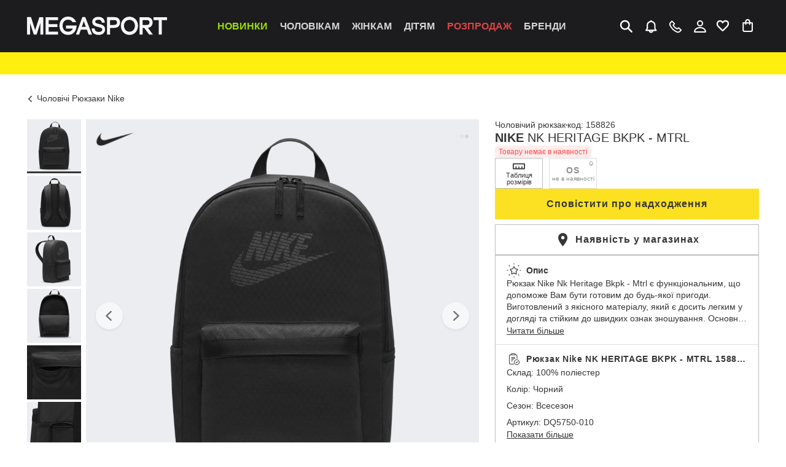

--- FILE ---
content_type: text/html
request_url: https://megasport.ua/ua/product/nk-heritage-bkpk-mtrl_dq5750-010/
body_size: 134876
content:

    <!doctype html>
    <html lang="uk">
      <head>
        
    <meta charset="utf-8">
    <meta name="msapplication-TileColor" content="#010101">
    <meta name="viewport" id="viewport" content="width=device-width, user-scalable=0, viewport-fit=cover, initial-scale=1.0, maximum-scale=1.0">
    <meta name="google" content="notranslate">
    <meta http-equiv="X-UA-Compatible" content="IE=edge,chrome=1">
    <meta name="apple-mobile-web-app-capable" content="yes">
    <meta name="apple-touch-fullscreen" content="yes">

    <!-- Theme -->
    <script>
    const match = document.cookie.match(new RegExp('(^| )theme=([^;]+)'));

    const themeInCookie = match && match[2] ? match[2] : null;

    const isOsDarkMode = window.matchMedia("(prefers-color-scheme: dark)").matches;

    if (themeInCookie) {
      document.documentElement.dataset.theme = themeInCookie;
    } else {
      // if OS has dark theme - set dataset
      if (isOsDarkMode) document.documentElement.dataset.theme = 'dark';
      // if need set dark theme default
      // document.documentElement.dataset.theme = 'dark';
    }
  </script>

    <!-- Goods in Row -->
    <script>

    const cookie = document.cookie.match(new RegExp('(^| )configLayout=([^;]+)'));
    const goodsInRow = cookie && cookie[2];
    
    if (goodsInRow === 'small' || goodsInRow === 'big') {
      document.documentElement.dataset.cardSize = goodsInRow;
    } else {
      document.documentElement.dataset.cardSize = 'small'; // 'small' is default grid size
    }
  </script>

    <!-- InfoLine -->
    <script>
      const matchShowMsg = document.cookie.match(new RegExp('(^| )infoLineOff=([^;]+)'));
      
      const isHideInfoMsg = matchShowMsg && matchShowMsg[2] ? matchShowMsg[2] : null;

      document.documentElement.dataset.hideInfoMsg = isHideInfoMsg;
  
    </script>

    <!-- LastViewedIndent -->
    <script>
    const lastViewedInStorage = window ? localStorage.getItem("lastViewed") : null;
    if(lastViewedInStorage) {
      document.documentElement.dataset.lastViewedExist = 'true';
    } else {
      document.documentElement.dataset.lastViewedExist = 'false';
    }
  </script>

    <!-- Verification -->
    <meta name="facebook-domain-verification" content="95cc9e3zwam84ixmkfxpmg15jhjqeg" />

    <!-- Favicons -->
    <link rel="apple-touch-icon" sizes="180x180" href="/21493259129/static/image/apple-touch-icon.e7f9691e.png" media="(prefers-color-scheme: light)" />
    <link rel="icon" type="image/png" sizes="96x96, 32x32, 16x1" href="/21493259129/static/image/apple-touch-icon.e7f9691e.png" media="(prefers-color-scheme: light)"/>

    <link rel="apple-touch-icon" sizes="180x180" href="/21493259129/static/image/apple-touch-icon-dark.1deee5f4.png" media="(prefers-color-scheme: dark)" />
    <link rel="icon" type="image/png" sizes="96x96, 32x32, 16x1" href="/21493259129/static/image/apple-touch-icon-dark.1deee5f4.png" media="(prefers-color-scheme: dark)" />

    <link rel="manifest" href="/manifest.json" crossorigin="use-credentials">

    
  <script>
    const COOKIE_NAME = 'isBot';
    const SCRIPT_SRC  = 'https://megasport.ua/client-data.js';

    const getCookies = () =>
      document.cookie
        .split('; ')
        .filter(Boolean)
        .reduce((acc, str) => {
          const [k, ...v] = str.split('=');
          acc[decodeURIComponent(k)] = decodeURIComponent(v.join('='));
          return acc;
        }, {});

    const cookies      = getCookies();
    const cookieIsBot  = cookies[COOKIE_NAME];

    if (cookieIsBot === 'true' || cookieIsBot === 'false') {
      window.__IS_BOT__ = JSON.parse(cookieIsBot);
    } else {
      const el = document.createElement('script');
      el.src   = SCRIPT_SRC;
      document.head.appendChild(el);
    }
  </script>

    <script>
      window.clarity = window.clarity || function(){(clarity.q=clarity.q||[]).push(arguments);};
    </script>
  
        
    <!-- Google Tag Manager -->
    <script nonce='Ah7cA0PcF1GoKuA9'>(function(w,d,s,l,i){w[l]=w[l]||[];w[l].push({'gtm.start':
    new Date().getTime(),event:'gtm.js'});var f=d.getElementsByTagName(s)[0],
    j=d.createElement(s),dl=l!='dataLayer'?'&l='+l:'';j.async=true;j.src=
    'https://gtm.megasport.ua/gtmservermeg/gtm.js?id='+i+dl+ '&gtm_auth=X9lKFjHCJ8YRltmXdperGw&gtm_preview=env-1&gtm_cookies_win=x';f.parentNode.insertBefore(j,f);
    })(window,document,'script','dataLayer','GTM-NGHVLK');</script>
    <!-- End Google Tag Manager -->

        <title data-rh="true" data-meta-origin="default">Рюкзак Nike NK HERITAGE BKPK - MTRL | Колір: чорний | купити в інтернет-магазині MEGASPORT: ціна, фото | Код товару: 158826</title>
        <meta data-rh="true" name="description" content="Рюкзак Nike NK HERITAGE BKPK - MTRL DQ5750-010. Фото, опис, відгуки. Замовляйте за найкращою ціною і швидкою доставкою по всій Україні в інтернет-магазині MEGASPORT." data-meta-origin="model"/><meta data-rh="true" name="Keywords" content="рюкзак nike nk heritage bkpk - mtrl, MEGASPORT" data-meta-origin="model"/><meta data-rh="true" name="robots" content="index, follow" data-meta-index-origin="admin" data-meta-follow-origin="admin"/><meta data-rh="true" property="og:url" content="https://megasport.ua/ua/product/nk-heritage-bkpk-mtrl_dq5750-010/"/><meta data-rh="true" property="og:title" content="Рюкзак Nike NK HERITAGE BKPK - MTRL | Колір: чорний | купити в інтернет-магазині MEGASPORT: ціна, фото | Код товару: 158826"/><meta data-rh="true" property="og:description" content="Рюкзак Nike NK HERITAGE BKPK - MTRL DQ5750-010. Фото, опис, відгуки. Замовляйте за найкращою ціною і швидкою доставкою по всій Україні в інтернет-магазині MEGASPORT."/><meta data-rh="true" property="og:locale" content="ua"/><meta data-rh="true" property="og:type" content="product"/><meta data-rh="true" property="og:image" content="https://megasport.ua/api/s3/images/megasport-dev/products/3555570144/64e46efdc1638-68e7b68.jpeg"/>
        <script data-rh="true" type="text/javascript" id="eSputnik">
			(function(i,s,o,g,r,a,m){
				i["esSdk"] = r;
					i[r] = i[r] || function() {
						(i[r].q = i[r].q || []).push(arguments)
					}, a=s.createElement(o), m=s.getElementsByTagName(o)[0]; a.async=1; a.src=g;
					m.parentNode.insertBefore(a,m)}
					) (window, document, "script", "https://esputnik.com/scripts/v1/public/scripts?apiKey=eyJhbGciOiJSUzI1NiJ9.[base64].qIVImBrt8PiaWk0JjHIAmzz0Ancs6kN_8wQn8W_xFlNN2-nUIwyqwT_8dPJRpKdcoQoRmiUAftZISWFQCMxlPg&domain=725F95FD-6C51-4545-BFBC-16D252C6C56E", "es");
      es("pushOn", {'service-worker': {'relUrl': 'https://megasport.ua/21493259129/static/sw.js'} });
		</script>
        
        <style data-rh="true" >
  [data-last-viewed-exist='false'] .catalog-last-viewed-indent,
  [data-last-viewed-exist='false'] .last-viewed-recommended-wrapper {
    display:none;
  }
  </style>

        <!-- Preload styles -->
        <link rel="stylesheet" type="text/css" href="/21493259129/static/css/entry-client.chunk.87d64339.css" fetchpriority="high">
<link rel="stylesheet" type="text/css" href="/21493259129/static/css/async/ProductScreen.chunk.226727cd.css" fetchpriority="high">
        <!-- Preload styles -->

        <!-- Preload scripts -->
        <script src="/21493259129/static/js/entry-client.chunk.f986545f.js" defer fetchpriority="high"></script>
<script src="/21493259129/static/js/async/ProductScreen.chunk.be2eb2e8.js" defer fetchpriority="high"></script>
        <!-- Preload scripts -->

        <link
        rel="alternate"
        hreflang="ru"
        href="https://megasport.ua/ru/product/nk-heritage-bkpk-mtrl_dq5750-010/"
      />
<link
        rel="alternate"
        hreflang="uk"
        href="https://megasport.ua/ua/product/nk-heritage-bkpk-mtrl_dq5750-010/"
      />
      </head>

      <body class="notranslate"  >
        
    <!-- Google Tag Manager (noscript) -->
    <noscript><iframe src="https://gtm.megasport.ua/gtmservermeg/ns.html?id=GTM-NGHVLK&gtm_auth=X9lKFjHCJ8YRltmXdperGw&gtm_preview=env-1&gtm_cookies_win=x"
    height="0" width="0" style="display:none;visibility:hidden"></iframe></noscript>
    <!-- End Google Tag Manager (noscript) -->
        
        <div id="js--root"><link rel="preload" as="image" href="/21493259129/static/svg/megasport-logo.3023b9b1.svg"/><link rel="preload" as="image" imageSrcSet="https://megasport.ua/api/s3/images/megasport-dev/brands/3555570144/6853e2c3d3422-60e4b23.png,
              https://megasport.ua/api/s3/images/megasport-dev/brands/3555570144/6853e2c3d3422-626b546.png 2x" fetchPriority="auto"/><main class="u68wQv"><section class="_3TON17"><header class="ByJ2_M"><div data-is-menu-mounted="false"><nav id="menu" data-test-id="menu" class="LRqutL"><div class="_7bkbXG poAOLU"><input type="checkbox" id="menu-burger-input" class="wkYHLg" hidden="" name="menu-burger-input"/><div class="EO8jUk" data-wihout-notifications="false"><div class="diljxj"><button data-test-id="button-raw" class="D7WPQL elR7Ae" type="button"><svg viewBox="0 0 20 20" width="24px" height="24px" class="oSGH21 qM6XnW"><path fill-rule="evenodd" clip-rule="evenodd" d="M11.46 11.46a1.042 1.042 0 0 1 1.473 0l5 5a1.042 1.042 0 1 1-1.473 1.474l-5-5a1.042 1.042 0 0 1 0-1.473Z"></path><path fill-rule="evenodd" clip-rule="evenodd" d="M8.125 3.541a4.583 4.583 0 1 0 0 9.167 4.583 4.583 0 0 0 0-9.167ZM1.458 8.125a6.667 6.667 0 1 1 13.333 0 6.667 6.667 0 0 1-13.333 0Z"></path></svg></button><form class="nDrF7c" tabindex="-1"><div class="q3nfn3"><input id="input-search" type="search" pattern=".{3,}" maxLength="255" required="" autoComplete="off" title="Мінімум 3 символи" class="jPwXW9" placeholder="Я шукаю..." name="sq" value=""/><button data-test-id="button-raw" class="D7WPQL g2sFpv" type="submit">Знайти</button></div><div class="gxJOSi"><svg viewBox="0 0 32 32" width="18px" height="18px" class="oSGH21 qM6XnW"><path d="M1.854 1.146a.5.5 0 1 0-.708.708L15.293 16 1.155 30.138a.5.5 0 1 0 .707.707L16 16.707l14.138 14.138a.5.5 0 1 0 .707-.707L16.707 16 30.854 1.854a.5.5 0 0 0-.708-.708L16 15.293 1.854 1.146Z"></path><path d="M1.146 1.146.793.793l.353.353Zm.708 0 .353-.353-.353.353Zm-.708.708-.353.353.353-.353ZM15.293 16l.353.354L16 16l-.354-.354-.353.354ZM1.155 30.138l.354.353-.354-.353Zm0 .707.354-.354-.354.354Zm.707 0-.353-.354.353.354ZM16 16.707l.354-.353L16 16l-.354.354.354.353Zm14.138 14.138.353-.354-.353.354Zm.707 0-.354-.354.354.354Zm0-.707-.354.353.354-.353ZM16.707 16l-.353-.354L16 16l.354.354.353-.354ZM30.854 1.854l.353.353-.353-.353Zm0-.708.353-.353-.353.353Zm-.708 0-.353-.353.353.353ZM16 15.293l-.354.353L16 16l.354-.354-.354-.353ZM1.5 1.5l.707-.707a1 1 0 0 0-1.414 0L1.5 1.5Zm0 0L.793.793a1 1 0 0 0 0 1.414L1.5 1.5Zm14.146 14.146L1.5 1.5l-.707.707 14.146 14.147.707-.708Zm-.707 0L.802 29.784l.707.707 14.137-14.137-.707-.708ZM.802 29.784a1 1 0 0 0 0 1.415l.707-.708-.707-.707Zm0 1.415a1 1 0 0 0 1.414 0l-.707-.708-.707.707Zm1.414 0L16.354 17.06l-.708-.707L1.51 30.49l.707.707Zm28.275-.708L16.354 16.354l-.708.707 14.138 14.137.707-.707Zm0 0-.707.707a1 1 0 0 0 1.415 0l-.708-.707Zm0 0 .707.707a1 1 0 0 0 0-1.414l-.707.707ZM16.354 16.354 30.49 30.49l.707-.707L17.06 15.645l-.707.708Zm.707 0L31.207 2.207 30.5 1.5 16.354 15.646l.707.708ZM31.207 2.207a1 1 0 0 0 0-1.414L30.5 1.5l.707.707Zm0-1.414a1 1 0 0 0-1.414 0l.707.707.707-.707Zm-1.414 0L15.646 14.939l.708.707L30.5 1.5l-.707-.707ZM1.5 1.5l14.146 14.146.708-.707L2.207.793 1.5 1.5Z"></path></svg></div></form></div><div class="Wx1nt5"><div class="TgZwgS"><img src="/21493259129/static/svg/megasport-logo.3023b9b1.svg" class="k4s63B" alt="Megasport logo." width="228px" height="30px"/><a class="z1TTba" tabindex="1" href="/"></a></div></div><div class="ZfoF6J ng1JqG"><button data-test-id="button-raw" class="D7WPQL" type="button"><div class="elR7Ae Y_NXw8"><svg viewBox="0 0 20 20" width="24px" height="24px" class="oSGH21 qM6XnW Xd0kv0"><path d="M8.64 2.734a1.708 1.708 0 0 1 3.167 0 5.979 5.979 0 0 1 4.396 5.767v4.012l1.564 2.347a.853.853 0 0 1-.71 1.328h-3.874a2.99 2.99 0 0 1-5.918 0H3.39a.854.854 0 0 1-.71-1.328l1.564-2.347V8.5A5.981 5.981 0 0 1 8.64 2.734Zm.376 13.454a1.281 1.281 0 0 0 2.416 0H9.016ZM10.224 4.23a4.27 4.27 0 0 0-4.27 4.27v4.27c0 .17-.05.334-.144.475l-.822 1.234h10.471l-.822-1.234a.855.855 0 0 1-.143-.474v-4.27a4.27 4.27 0 0 0-4.27-4.271Z"></path></svg></div></button></div><div class="iQudED OlNPtm"><button data-test-id="button-raw" class="D7WPQL T3jz4v" type="button"><svg viewBox="0 0 24 24" width="24px" height="24px" class="oSGH21 elR7Ae Xd0kv0"><path d="M5.473 2.913c.44-.44 1.152-.44 1.592 0l3.756 3.756c.55.55.55 1.44 0 1.99l-1.484 1.484a14.325 14.325 0 0 0 5.051 4.71l.228.127 1.545-1.235a1.407 1.407 0 0 1 1.813.047l3.554 3.158c.605.538.632 1.474.06 2.047l-1.663 1.663a5.44 5.44 0 0 1-6.098 1.105l-.318-.144A22.49 22.49 0 0 1 2.51 10.816a5.248 5.248 0 0 1 1.027-5.968l1.936-1.935Zm.796 1.857L4.864 6.175a3.372 3.372 0 0 0-.66 3.834 20.614 20.614 0 0 0 10.081 9.904l.318.145a3.564 3.564 0 0 0 3.995-.725l1.312-1.311-2.886-2.565-1.372 1.097c-.512.41-1.221.47-1.794.15l-.38-.21a16.2 16.2 0 0 1-5.871-5.576 1.548 1.548 0 0 1 .218-1.916l1.338-1.338L6.27 4.77Z"></path></svg></button></div><button data-test-id="button-raw" class="D7WPQL elR7Ae OlNPtm x0Xsym" type="button"><svg viewBox="0 0 24 24" width="24px" height="24px" class="oSGH21 Xd0kv0"><path d="M17 7A5 5 0 1 1 7 7a5 5 0 0 1 10 0Zm-5 3a3 3 0 1 0 0-6 3 3 0 0 0 0 6Zm-7.977 5.987C5.514 14.317 7.993 13 12 13c4.006 0 6.486 1.316 7.977 2.987 1.461 1.636 1.863 3.488 1.976 4.393.118.94-.648 1.62-1.453 1.62h-17c-.805 0-1.571-.68-1.454-1.62.113-.905.515-2.756 1.977-4.393ZM4.144 20h15.712c-.174-.744-.553-1.765-1.37-2.681C17.43 16.137 15.527 15 12 15c-3.529 0-5.43 1.137-6.486 2.319-.818.916-1.196 1.937-1.37 2.681Z"></path></svg></button><a class="elR7Ae ZfoF6J ObUqqP OlNPtm" href="/ua/products/lastviewed/"><div class="Y_NXw8"><svg viewBox="0 0 24 24" width="24px" height="24px" class="oSGH21 qM6XnW"><path d="M14.725 5.677c-.941.538-1.592 1.344-1.813 1.787a1.15 1.15 0 0 1-2.058 0c-.272-.545-.807-1.33-1.556-1.829-.689-.459-1.59-.709-2.829-.214-2.417.967-3.031 3.928-1.454 6.03.907 1.21 2.784 3.093 4.497 4.726a142.308 142.308 0 0 0 2.371 2.204l.168-.153c.574-.523 1.358-1.247 2.203-2.052 1.713-1.631 3.59-3.515 4.497-4.724.82-1.095 1.201-2.43 1.075-3.564-.12-1.082-.69-1.99-1.88-2.467-1.23-.491-2.321-.259-3.22.256ZM11.883 19.93l-.764.86-.018-.017-.05-.045a75.018 75.018 0 0 1-.886-.8c-.582-.532-1.38-1.268-2.239-2.086-1.694-1.613-3.71-3.623-4.751-5.01-2.317-3.089-1.633-7.917 2.44-9.546 2.006-.803 3.7-.403 4.959.435.543.363.997.8 1.366 1.24a7.514 7.514 0 0 1 1.644-1.281c1.372-.784 3.2-1.2 5.216-.394 2.055.822 3.108 2.51 3.312 4.348.199 1.787-.395 3.696-1.521 5.198-1.04 1.387-3.057 3.397-4.751 5.01a145.233 145.233 0 0 1-3.125 2.886l-.067.06v.001l-.765-.86Zm0 0 .764.859a1.15 1.15 0 0 1-1.528 0l.764-.86Z"></path></svg></div></a><div class="elR7Ae ZfoF6J CebLrj"><div class="Y_NXw8"><svg viewBox="0 0 20 20" width="24px" height="24px" class="oSGH21 qM6XnW"><path d="M16.625 5.208H14v-.875a3.5 3.5 0 1 0-7 0v.875H4.375a.875.875 0 0 0-.875.875v9.625a2.625 2.625 0 0 0 2.625 2.625h8.75a2.625 2.625 0 0 0 2.625-2.625V6.083a.875.875 0 0 0-.875-.875ZM8.75 4.333a1.75 1.75 0 1 1 3.5 0v.875h-3.5v-.875Zm7 11.375a.875.875 0 0 1-.875.875h-8.75a.875.875 0 0 1-.875-.875v-8.75H7v.875a.875.875 0 0 0 1.75 0v-.875h3.5v.875a.875.875 0 0 0 1.75 0v-.875h1.75v8.75Z"></path></svg></div></div><div class="dePni7"><div class="NskSfd"><div id="submenu_new_arrivals_control" data-test-id="submenu_new_arrivals_control" data-disabled="false" data-active="false" class="G0sGZY gYPiTP"><a class="HjulW7 EHhjvR" id="new_arrivals_link" data-test-id="new_arrivals_link" href="/ua/catalog/sections-all/genders-all/?newArrivals=1">Новинки</a></div><div id="submenu_male_control" data-test-id="submenu_male_control" data-disabled="false" data-active="false" class="G0sGZY"><a class="HjulW7" id="male_link" data-test-id="male_link" href="/ua/catalog/sections-all/male/">Чоловікам</a></div><div id="submenu_female_control" data-test-id="submenu_female_control" data-disabled="false" data-active="false" class="G0sGZY"><a class="HjulW7" id="female_link" data-test-id="female_link" href="/ua/catalog/sections-all/female/">Жінкам</a></div><div id="submenu_child_control" data-test-id="submenu_child_control" data-disabled="false" data-active="false" class="G0sGZY"><a class="HjulW7" id="child_link" data-test-id="child_link" href="/ua/catalog/sections-all/child/">Дітям</a></div><div id="submenu_outlet_control" data-test-id="submenu_outlet_control" data-disabled="false" data-active="false" class="G0sGZY vnG71p"><a class="HjulW7 MvN4a8" id="outlet_link" data-test-id="outlet_link" href="/ua/catalog/sections-all/genders-all/outlet/">РОЗПРОДАЖ</a></div><div id="submenu_brands_control" data-test-id="submenu_brands_control" data-disabled="false" data-active="false" class="G0sGZY"><a class="HjulW7" id="brands_link" data-test-id="brands_link" href="/ua/brands/">Бренди</a></div></div></div></div><div id="mobile-menu" data-test-id="mobile-menu" class="pUx2NZ poAOLU"><div class="QjoiF9"><label for="menu-burger-input" data-test-id="burger" class="HZS0SM"><span></span></label></div><div><div class="i7dXYt" style="--nav-direction:0"><div class="i7dXYt"></div><div class="i7dXYt"></div><div class="i7dXYt"></div><div class="i7dXYt"></div><div class="i7dXYt"></div><div class="i7dXYt"></div><div class="i7dXYt"></div><div class="i7dXYt"><div class="i7dXYt"><div class="f_lrvu"><div class="p0JWy4 poAOLU"><div class="N8_IkA"><div class="TgZwgS"><img src="/21493259129/static/svg/megasport-logo.3023b9b1.svg" class="k4s63B" alt="Megasport logo." width="228px" height="30px"/><a class="z1TTba" tabindex="1" href="/"></a></div></div></div></div><div class="IQzPLs"><section class="YtTIP6 poAOLU"><ul class="XO2Zh4"><li><button data-test-id="newArrivalsButtonMobile" class="D7WPQL GkB3Y8 RPPaM9" type="button">Новинки<svg viewBox="0 0 15 15" width="14px" height="14px" class="oSGH21"><path fill-rule="evenodd" clip-rule="evenodd" d="m4.842 14.7 6.868-6.526a.929.929 0 0 0 0-1.349L4.842.3C4.42-.1 3.755-.1 3.334.3a1.07 1.07 0 0 0 0 1.554L9.087 7.32a.247.247 0 0 1 0 .361l-5.753 5.466a1.07 1.07 0 0 0 0 1.554 1.096 1.096 0 0 0 1.508 0Z"></path></svg></button></li><li><button data-test-id="maleGenderButtonMobile" class="D7WPQL GkB3Y8" type="button">Чоловікам<svg viewBox="0 0 15 15" width="14px" height="14px" class="oSGH21"><path fill-rule="evenodd" clip-rule="evenodd" d="m4.842 14.7 6.868-6.526a.929.929 0 0 0 0-1.349L4.842.3C4.42-.1 3.755-.1 3.334.3a1.07 1.07 0 0 0 0 1.554L9.087 7.32a.247.247 0 0 1 0 .361l-5.753 5.466a1.07 1.07 0 0 0 0 1.554 1.096 1.096 0 0 0 1.508 0Z"></path></svg></button></li><li><button data-test-id="femaleGenderButtonMobile" class="D7WPQL GkB3Y8" type="button">Жінкам<svg viewBox="0 0 15 15" width="14px" height="14px" class="oSGH21"><path fill-rule="evenodd" clip-rule="evenodd" d="m4.842 14.7 6.868-6.526a.929.929 0 0 0 0-1.349L4.842.3C4.42-.1 3.755-.1 3.334.3a1.07 1.07 0 0 0 0 1.554L9.087 7.32a.247.247 0 0 1 0 .361l-5.753 5.466a1.07 1.07 0 0 0 0 1.554 1.096 1.096 0 0 0 1.508 0Z"></path></svg></button></li><li><button data-test-id="childGenderButtonMobile" class="D7WPQL GkB3Y8" type="button">Дітям<svg viewBox="0 0 15 15" width="14px" height="14px" class="oSGH21"><path fill-rule="evenodd" clip-rule="evenodd" d="m4.842 14.7 6.868-6.526a.929.929 0 0 0 0-1.349L4.842.3C4.42-.1 3.755-.1 3.334.3a1.07 1.07 0 0 0 0 1.554L9.087 7.32a.247.247 0 0 1 0 .361l-5.753 5.466a1.07 1.07 0 0 0 0 1.554 1.096 1.096 0 0 0 1.508 0Z"></path></svg></button></li><li><button data-test-id="outletButtonMobile" class="D7WPQL GkB3Y8 GNpMLY" type="button">РОЗПРОДАЖ<svg viewBox="0 0 15 15" width="14px" height="14px" class="oSGH21"><path fill-rule="evenodd" clip-rule="evenodd" d="m4.842 14.7 6.868-6.526a.929.929 0 0 0 0-1.349L4.842.3C4.42-.1 3.755-.1 3.334.3a1.07 1.07 0 0 0 0 1.554L9.087 7.32a.247.247 0 0 1 0 .361l-5.753 5.466a1.07 1.07 0 0 0 0 1.554 1.096 1.096 0 0 0 1.508 0Z"></path></svg></button></li><li><button data-test-id="brandsButtonMobile" class="D7WPQL GkB3Y8" type="button">Бренди<svg viewBox="0 0 15 15" width="14px" height="14px" class="oSGH21"><path fill-rule="evenodd" clip-rule="evenodd" d="m4.842 14.7 6.868-6.526a.929.929 0 0 0 0-1.349L4.842.3C4.42-.1 3.755-.1 3.334.3a1.07 1.07 0 0 0 0 1.554L9.087 7.32a.247.247 0 0 1 0 .361l-5.753 5.466a1.07 1.07 0 0 0 0 1.554 1.096 1.096 0 0 0 1.508 0Z"></path></svg></button></li></ul><div class="UWBSUG"></div></section><div class="IVk7P0 poAOLU"><ul class="XPrAOP"><li><section class="H0bKfJ"><div class="GRj0eW"><a class="WC09mf hFWhPu" href="/ua/users/edit/?isAuthPopup=true"><svg viewBox="0 0 24 24" width="22px" height="22px" class="oSGH21 iXNvSn"><path fill-rule="evenodd" clip-rule="evenodd" d="M2 5.935C2 4.867 2.867 4 3.935 4H19.42c1.07 0 1.936.867 1.936 1.935v3.871a.645.645 0 1 1-1.29 0v-3.87a.645.645 0 0 0-.646-.646H3.935a.645.645 0 0 0-.645.645v10.323c0 .356.29.645.645.645h7.097a.645.645 0 0 1 0 1.29H3.935A1.935 1.935 0 0 1 2 16.259V5.935Z"></path><path fill-rule="evenodd" clip-rule="evenodd" d="M20.068 7.871H2.648v-1.29h17.42v1.29Zm0 1.935H2.648v-1.29h17.42v1.29Zm-2.583 2.581a3.226 3.226 0 1 0 0 6.452 3.226 3.226 0 0 0 0-6.452Zm-4.516 3.226a4.516 4.516 0 1 1 9.032 0 4.516 4.516 0 0 1-9.032 0Z"></path><path fill-rule="evenodd" clip-rule="evenodd" d="M19.761 14.058a.645.645 0 0 1 .06.91l-1.875 2.416a.774.774 0 0 1-1.13.038l-1.37-1.303a.645.645 0 1 1 .913-.912l.979.912 1.513-2a.645.645 0 0 1 .91-.061Z"></path></svg><div class="eHQ0ou">Клубна картка<div class="xLWdk7 rpw1Ob"><svg viewBox="0 0 33 16" fill="none" width="33px" height="16px" class="oSGH21 gf723Z"><path fill-rule="evenodd" clip-rule="evenodd" d="M19.286 0v13.333H18V0h1.286zm-2.572 0v13.333H15.43V0h1.285zm-2.571 0v13.333h-1.286V0h1.286zM9.857 0v13.333H8.571V0h1.286zM7.286 0v13.333H5.829V0h1.457zM4.714 0v13.333H3.257V0h1.457zm-3 0v16H0V0h1.714zm27 0v13.333h-.857V0h.857zm-2.571 0v13.333h-.857V0h.857zm-2.572 0v13.333h-1.285V0h1.285zm9 0v16h-1.285V0h1.285z" fill="#363636"></path><path d="M3.583 15.867v-1.499l-.477.168v-.261l.593-.243h.271v1.835h-.387zm3.157.021c-.194 0-.353-.012-.476-.035a.81.81 0 0 1-.285-.098.353.353 0 0 1-.137-.16.594.594 0 0 1-.037-.219c0-.103.016-.183.048-.24a.314.314 0 0 1 .147-.13.92.92 0 0 1 .233-.07v-.01a.558.558 0 0 1-.308-.134c-.067-.066-.1-.165-.1-.299 0-.08.015-.15.045-.21s.077-.11.144-.15a.81.81 0 0 1 .28-.09 2.58 2.58 0 0 1 .447-.032c.178 0 .326.01.445.032.12.02.212.05.278.09.069.04.118.09.147.15.03.06.045.13.045.21 0 .134-.033.233-.1.299a.558.558 0 0 1-.308.133v.011a.87.87 0 0 1 .233.07.295.295 0 0 1 .144.13.467.467 0 0 1 .052.24.55.55 0 0 1-.042.219.353.353 0 0 1-.137.16.806.806 0 0 1-.28.098c-.122.023-.28.035-.477.035zm0-.256c.14 0 .249-.005.326-.016.08-.012.136-.038.168-.077.032-.041.048-.103.048-.184a.394.394 0 0 0-.024-.152.165.165 0 0 0-.085-.088.481.481 0 0 0-.165-.04 2.698 2.698 0 0 0-.267-.011c-.112 0-.203.004-.271.01a.511.511 0 0 0-.165.04.166.166 0 0 0-.082.089.453.453 0 0 0-.02.152c0 .081.014.143.044.184.032.039.087.065.164.077.08.01.19.016.33.016zm0-.819c.145 0 .253-.007.326-.021.076-.014.127-.04.155-.08a.296.296 0 0 0 .04-.17.307.307 0 0 0-.04-.177c-.026-.039-.076-.065-.151-.08a1.872 1.872 0 0 0-.33-.021c-.146 0-.257.007-.332.021-.073.015-.122.041-.147.08a.33.33 0 0 0-.038.176.31.31 0 0 0 .038.171c.027.04.078.066.154.08.075.014.184.021.326.021zm3.175 1.075c-.075 0-.157-.003-.246-.008a6.088 6.088 0 0 1-.258-.016 6.224 6.224 0 0 1-.216-.027V15.6a44.073 44.073 0 0 0 .487.03l.2.002c.127 0 .232-.005.315-.016a.323.323 0 0 0 .185-.075c.04-.039.061-.101.061-.186a.31.31 0 0 0-.04-.174.201.201 0 0 0-.131-.088.886.886 0 0 0-.243-.026h-.426v-.256h.426a.841.841 0 0 0 .202-.022.251.251 0 0 0 .137-.077.265.265 0 0 0 .048-.17c0-.086-.018-.147-.055-.185-.034-.039-.092-.064-.175-.074a2.783 2.783 0 0 0-.34-.016c-.063 0-.134.001-.212.005a10.093 10.093 0 0 0-.425.03v-.24a2.44 2.44 0 0 1 .216-.027c.082-.007.167-.013.254-.016a3.47 3.47 0 0 1 .24-.008c.171 0 .314.01.428.032.115.02.205.05.271.09a.371.371 0 0 1 .148.152c.03.059.044.128.044.208 0 .134-.034.233-.103.299a.566.566 0 0 1-.301.133v.011a.832.832 0 0 1 .23.067c.063.03.113.075.147.136a.47.47 0 0 1 .051.237.552.552 0 0 1-.037.208.347.347 0 0 1-.134.163.762.762 0 0 1-.278.104 2.408 2.408 0 0 1-.47.037zm3.954-.021v-1.499l-.477.168v-.261l.593-.243h.271v1.835h-.387zm3.761.021c-.076 0-.158-.003-.247-.008a6.088 6.088 0 0 1-.257-.016 6.217 6.217 0 0 1-.216-.027V15.6a44.446 44.446 0 0 0 .487.03l.198.002c.128 0 .234-.005.316-.016a.323.323 0 0 0 .185-.075c.041-.039.062-.101.062-.186a.31.31 0 0 0-.041-.174.201.201 0 0 0-.13-.088.886.886 0 0 0-.244-.026h-.425v-.256h.425a.84.84 0 0 0 .202-.022.251.251 0 0 0 .137-.077.265.265 0 0 0 .048-.17c0-.086-.018-.147-.055-.185-.034-.039-.092-.064-.174-.074a2.784 2.784 0 0 0-.34-.016c-.064 0-.135.001-.212.005a10.06 10.06 0 0 0-.426.03v-.24a2.44 2.44 0 0 1 .216-.027c.083-.007.167-.013.254-.016a3.47 3.47 0 0 1 .24-.008c.172 0 .314.01.429.032.114.02.204.05.27.09.07.041.118.092.148.152.03.059.045.128.045.208 0 .134-.035.233-.103.299a.566.566 0 0 1-.302.133v.011a.85.85 0 0 1 .23.067c.064.03.113.075.147.136a.469.469 0 0 1 .052.237.552.552 0 0 1-.038.208.346.346 0 0 1-.134.163.762.762 0 0 1-.278.104 2.408 2.408 0 0 1-.47.037zm3.696 0c-.156 0-.29-.005-.401-.016a.855.855 0 0 1-.275-.067.396.396 0 0 1-.168-.16.653.653 0 0 1-.061-.16 1.325 1.325 0 0 1-.035-.224 5.667 5.667 0 0 1 0-.565 1.62 1.62 0 0 1 .031-.216.92.92 0 0 1 .058-.165.44.44 0 0 1 .172-.184.766.766 0 0 1 .281-.094 3.344 3.344 0 0 1 .638-.019c.084.006.17.012.257.02.089.006.172.015.25.026v.24a8.837 8.837 0 0 0-.644-.037 2.08 2.08 0 0 0-.354.024.342.342 0 0 0-.195.088.328.328 0 0 0-.086.184c-.013.08-.02.186-.02.32h.02c.02-.02.053-.04.096-.059a.725.725 0 0 1 .189-.053c.084-.015.195-.022.332-.022.14 0 .259.007.357.022.1.014.183.04.247.077a.32.32 0 0 1 .14.157.636.636 0 0 1 .048.27.997.997 0 0 1-.037.296.341.341 0 0 1-.13.186.634.634 0 0 1-.265.102c-.114.02-.262.029-.445.029zm-.028-.256c.105 0 .192-.003.26-.008a.439.439 0 0 0 .159-.04.163.163 0 0 0 .078-.09.474.474 0 0 0 .024-.169.507.507 0 0 0-.024-.173.155.155 0 0 0-.075-.096.376.376 0 0 0-.158-.04 2.591 2.591 0 0 0-.264-.01c-.116 0-.21.005-.28.015a.394.394 0 0 0-.155.046.16.16 0 0 0-.065.08.684.684 0 0 0 .01.323.217.217 0 0 0 .086.109c.039.023.09.038.154.045.066.005.15.008.25.008zm3.456.256c-.155 0-.289-.005-.4-.016a.854.854 0 0 1-.275-.067.396.396 0 0 1-.168-.16.653.653 0 0 1-.062-.16 1.326 1.326 0 0 1-.034-.224 5.667 5.667 0 0 1 0-.565c.007-.082.017-.154.03-.216a.912.912 0 0 1 .059-.165.44.44 0 0 1 .171-.184.767.767 0 0 1 .282-.094 3.344 3.344 0 0 1 .638-.019c.084.006.17.012.256.02.09.006.173.015.25.026v.24a8.837 8.837 0 0 0-.644-.037 2.08 2.08 0 0 0-.353.024.342.342 0 0 0-.195.088.327.327 0 0 0-.086.184c-.014.08-.02.186-.02.32h.02c.02-.02.052-.04.096-.059a.724.724 0 0 1 .188-.053c.085-.015.196-.022.333-.022.14 0 .258.007.357.022.1.014.182.04.246.077a.322.322 0 0 1 .141.157.636.636 0 0 1 .048.27 1 1 0 0 1-.038.296.342.342 0 0 1-.13.186.634.634 0 0 1-.264.102c-.114.02-.263.029-.446.029zm-.027-.256c.105 0 .192-.003.26-.008a.437.437 0 0 0 .158-.04.163.163 0 0 0 .079-.09.474.474 0 0 0 .024-.169.507.507 0 0 0-.024-.173.155.155 0 0 0-.075-.096.376.376 0 0 0-.158-.04 2.591 2.591 0 0 0-.264-.01c-.117 0-.21.005-.281.015a.395.395 0 0 0-.155.046.16.16 0 0 0-.065.08.684.684 0 0 0 .01.323.217.217 0 0 0 .086.109.39.39 0 0 0 .155.045c.066.005.15.008.25.008zm3.443.256c-.195 0-.354-.012-.477-.035a.81.81 0 0 1-.285-.098.353.353 0 0 1-.137-.16.593.593 0 0 1-.038-.219c0-.103.016-.183.048-.24a.314.314 0 0 1 .148-.13.92.92 0 0 1 .233-.07v-.01a.559.559 0 0 1-.309-.134c-.066-.066-.1-.165-.1-.299 0-.08.016-.15.045-.21.03-.06.078-.11.144-.15a.81.81 0 0 1 .281-.09c.12-.022.268-.032.446-.032s.327.01.446.032c.119.02.211.05.278.09.068.04.117.09.147.15.03.06.045.13.045.21 0 .134-.034.233-.1.299a.558.558 0 0 1-.308.133v.011c.093.016.171.04.233.07a.296.296 0 0 1 .144.13.467.467 0 0 1 .051.24.551.551 0 0 1-.041.219.354.354 0 0 1-.137.16.806.806 0 0 1-.281.098c-.121.023-.28.035-.477.035zm0-.256c.139 0 .247-.005.325-.016.08-.012.136-.038.168-.077.032-.041.048-.103.048-.184a.394.394 0 0 0-.024-.152.165.165 0 0 0-.086-.088.481.481 0 0 0-.164-.04 2.699 2.699 0 0 0-.268-.011c-.112 0-.202.004-.27.01a.512.512 0 0 0-.165.04.167.167 0 0 0-.083.089.454.454 0 0 0-.02.152.32.32 0 0 0 .044.184c.032.039.087.065.165.077.08.01.19.016.33.016zm0-.819c.143 0 .252-.007.325-.021.075-.014.127-.04.154-.08a.295.295 0 0 0 .041-.17.307.307 0 0 0-.04-.177c-.026-.039-.076-.065-.152-.08a1.873 1.873 0 0 0-.329-.021c-.146 0-.257.007-.332.021-.074.015-.123.041-.148.08a.33.33 0 0 0-.038.176c0 .075.013.132.038.171.028.04.079.066.154.08.076.014.184.021.326.021z" fill="#363636"></path></svg><div class="osq82L">Активувати</div></div></div></a><a class="WC09mf hFWhPu" href="/ua/products/lastviewed/"><svg viewBox="0 0 24 24" width="24px" height="24px" class="oSGH21 iXNvSn"><path d="M16.43 4c-2.148 0-3.568 1.173-4.273 1.95C11.453 5.172 10.032 4 7.884 4 4.952 4 3 6.726 3 9.78c0 2.285 1.152 6.736 8.869 10.877a.61.61 0 0 0 .577 0c7.717-4.14 8.869-8.592 8.869-10.877 0-3.125-2.01-5.78-4.884-5.78Zm-4.273 15.424C8.451 17.386 4.221 13.99 4.221 9.78c0-2.342 1.406-4.559 3.663-4.559 1.712 0 3.128 1.05 3.755 2.038a.61.61 0 0 0 1.038-.002c.013-.02 1.285-2.036 3.754-2.036 2.273 0 3.663 2.239 3.663 4.559 0 4.21-4.23 7.606-7.937 9.644Z"></path></svg>Обрані товари</a><a class="WC09mf hFWhPu" href="/ua/users/subscriptions/"><svg viewBox="0 0 24 24" width="24px" height="24px" class="oSGH21 iXNvSn"><path fill-rule="evenodd" d="M8.562 4.5h6.876c.725 0 1.23 0 1.69.19.461.191.817.548 1.33 1.06l.067.068.657.657.067.067c.513.513.87.869 1.06 1.33.192.46.191.965.191 1.69v6.475c0 .911 0 1.646-.078 2.224-.08.6-.253 1.105-.654 1.507-.402.401-.907.574-1.507.654-.578.078-1.313.078-2.224.078H7.963c-.911 0-1.646 0-2.224-.078-.6-.08-1.105-.253-1.507-.654-.401-.402-.574-.907-.654-1.507-.078-.578-.078-1.313-.078-2.224V9.562c0-.725 0-1.23.19-1.69.191-.461.548-.817 1.06-1.33l.068-.067.657-.657.067-.067c.513-.513.869-.87 1.33-1.06.46-.192.965-.191 1.69-.191Zm.095 1c-.858 0-1.148.009-1.403.114-.254.106-.465.304-1.072.911l-.657.657c-.607.607-.805.818-.91 1.072-.106.255-.115.545-.115 1.403V16c0 .957.001 1.624.069 2.128.066.49.186.748.37.933.185.184.444.305.933.37.504.068 1.171.07 2.128.07h8c.957 0 1.624-.002 2.128-.07.49-.066.748-.186.933-.37.184-.185.305-.444.37-.933.068-.504.07-1.171.07-2.128V9.657c0-.858-.01-1.148-.115-1.403-.105-.254-.304-.465-.911-1.072l-.657-.657c-.607-.607-.818-.805-1.072-.91-.255-.106-.544-.115-1.403-.115H8.657Z" clip-rule="evenodd"></path><path fill-rule="evenodd" d="M3.5 10a.5.5 0 0 1 .5-.5h16a.5.5 0 0 1 0 1H4a.5.5 0 0 1-.5-.5Z" clip-rule="evenodd"></path><path d="M15.167 10H9.5c-.236 0-.354 0-.427.073C9 10.146 9 10.264 9 10.5v3.167c0 .764 0 1.147.099 1.352a1 1 0 0 0 1.232.51c.215-.075.485-.345 1.026-.886.25-.25.376-.376.509-.446a1 1 0 0 1 .935 0c.133.07.258.196.509.446.54.54.81.811 1.026.887a1 1 0 0 0 1.232-.51c.099-.206.099-.588.099-1.353V10.5c0-.236 0-.354-.074-.427-.073-.073-.19-.073-.426-.073Z"></path></svg>Мої підписки</a><a class="WC09mf hFWhPu" href="/ua/users/promocodes/"><svg viewBox="0 0 24 24" width="24px" height="24px" class="oSGH21 iXNvSn"><path d="M19.74 9.477v-2.61l-2.625-1.314L14.563 3 12 3.641 9.437 3 6.885 5.553 4.261 6.866v2.61L3 12l1.26 2.523v2.61l2.625 1.314L9.437 21 12 20.359l2.563.641 2.552-2.553 2.624-1.313v-2.61L21 12l-1.26-2.523Zm-1.191 4.765v2.155l-2.053 1.027-2.297 2.256L12 19.13l-2.2.55-2.142-2.145-2.208-1.139v-2.154L4.331 12l1.12-2.242V7.602l2.053-1.027L9.802 4.32l2.2.55 2.198-.55 2.143 2.144 2.208 1.14v2.155L19.669 12l-1.12 2.242Z"></path><path d="m8.167 15.024 6.857-6.857.808.809-6.857 6.857-.808-.809Zm1.547-3.595c.945 0 1.715-.77 1.715-1.715 0-.945-.77-1.714-1.715-1.714C8.77 8 8 8.77 8 9.714c0 .945.77 1.715 1.714 1.715Zm0-2.286a.571.571 0 1 1 0 1.142.571.571 0 0 1 0-1.142Zm4.572 3.428c-.945 0-1.715.77-1.715 1.715 0 .945.77 1.714 1.715 1.714.945 0 1.714-.77 1.714-1.714 0-.945-.77-1.715-1.714-1.715Zm0 2.286a.571.571 0 1 1 0-1.143.571.571 0 0 1 0 1.143Z"></path></svg>Мої промокоди</a><a class="WC09mf hFWhPu" href="/ua/order/search/"><svg viewBox="0 0 24 24" width="24px" height="24px" class="oSGH21 iXNvSn"><path d="M6.9 3.6h10.2a3.3 3.3 0 0 1 3.3 3.3v10.2a3.3 3.3 0 0 1-3.3 3.3h-4.955l-1.2-1.2H17.1a2.1 2.1 0 0 0 2.1-2.1V6.9a2.1 2.1 0 0 0-2.1-2.1H6.9a2.1 2.1 0 0 0-2.1 2.1v3.932c-.41.046-.812.139-1.2.276V6.9a3.3 3.3 0 0 1 3.3-3.3Zm4.5 13.2a.6.6 0 1 1 0-1.2h4.8a.6.6 0 1 1 0 1.2h-4.8ZM9 8.7a.9.9 0 1 1-1.8 0 .9.9 0 0 1 1.8 0Zm2.4-.3a.6.6 0 1 0 0 1.2h4.8a.6.6 0 0 0 0-1.2h-4.8Zm0 3.6a.6.6 0 1 0 0 1.2h4.8a.6.6 0 1 0 0-1.2h-4.8Zm-6 8.4c.943 0 1.814-.312 2.515-.836l3.06 3.06a.6.6 0 1 0 .85-.849l-3.06-3.06A4.2 4.2 0 1 0 5.4 20.4Zm0-1.2a3 3 0 1 1 0-6 3 3 0 0 1 0 6Z"></path></svg>Пошук замовлення</a><a class="WC09mf hFWhPu" href="/ua/users/bonuses/"><svg viewBox="0 0 21 19" width="21px" height="18px" class="oSGH21 iXNvSn"><path d="M19.154 3.936h-3.342V2.149c0-.76-.437-1.414-1.14-1.705a1.817 1.817 0 0 0-2.011.4l-2.15 2.15L8.36.844a1.817 1.817 0 0 0-2.012-.4A1.817 1.817 0 0 0 5.21 2.149v1.787H1.846A1.848 1.848 0 0 0 0 5.782v11.074c0 1.018.828 1.846 1.846 1.846h17.308A1.848 1.848 0 0 0 21 16.856V5.782a1.848 1.848 0 0 0-1.846-1.846Zm.616 1.846v1.64h-7.424V5.166h6.808c.34 0 .616.276.616.616Zm0 4.101h-7.424v-1.23h7.424v1.23Zm-6.24-8.17a.591.591 0 0 1 .671-.133c.242.1.38.308.38.569v1.787H11.31l2.222-2.222Zm-7.09.436c0-.261.138-.469.38-.569a.591.591 0 0 1 .67.134l2.222 2.222H6.439V2.149ZM1.23 8.653h7.424v1.23H1.23v-1.23Zm.616-3.487h6.808v2.256H1.23v-1.64c0-.34.276-.616.616-.616Zm-.616 11.69v-5.742h7.424v6.357H1.846a.616.616 0 0 1-.616-.615Zm8.655.615V5.166h1.23v12.305h-1.23Zm9.27 0h-6.81v-6.357h7.425v5.742c0 .34-.276.615-.616.615Z"></path></svg>Мої бонуси</a></div></section></li><li><section class="pKCGlx"><div class="Z7uzUW"><b>Особистий кабінет</b><div class="vzM7EF">Увійдіть, щоб використовувати бонуси і переглядати історію замовлень</div></div><div><button data-test-id="button-raw" class="D7WPQL Po9xFF p4eKfd PPExHL TL1FkR e5DHEo oP2mg8" type="button"><span class="vt3PN0">Увійти</span><div class="p6Aqoa"><svg viewBox="0 0 24 24" width="24px" height="24px" class="oSGH21 qM6XnW"><path d="M12.718 19v-6.376h2.15l.32-2.496h-2.47v-1.59c0-.72.2-1.214 1.235-1.214h1.31V5.1a17.379 17.379 0 0 0-1.921-.1c-1.9 0-3.206 1.16-3.206 3.291v1.832H8v2.497h2.142V19h2.576Z"></path></svg><svg viewBox="0 0 24 24" width="24px" height="24px" class="oSGH21 qM6XnW"><path d="M17.643 10.875c.075.402.116.822.116 1.26C17.76 15.563 15.465 18 12 18a6 6 0 1 1 0-12c1.62 0 2.974.596 4.012 1.564l-1.691 1.691v-.004c-.63-.6-1.429-.907-2.321-.907-1.98 0-3.589 1.672-3.589 3.652 0 1.98 1.61 3.656 3.589 3.656 1.796 0 3.019-1.027 3.27-2.437H12v-2.34h5.644Z"></path></svg><svg viewBox="0 0 24 24" width="24px" height="24px" class="oSGH21 qM6XnW"><path d="M11.466 8.099c.776.064 1.55-.381 2.035-.946.477-.58.792-1.359.711-2.153-.687.031-1.534.445-2.018 1.025-.445.5-.825 1.311-.728 2.074Zm.189.977c.528 0 1.337-.582 2.467-.582h.103c.308 0 1.632.155 2.432 1.274-.064.046-1.48.819-1.464 2.438.016 1.938 1.791 2.582 1.807 2.597-.016.045-.28.916-.928 1.809-.567.788-1.128 1.588-2.053 1.588s-1.23-.485-2.262-.485c-1.024 0-1.31.454-2.159.485-.925 0-1.61-.83-2.179-1.618-1.16-1.59-2.048-4.481-.848-6.434.585-.977 1.692-1.647 2.822-1.647.925 0 1.725.575 2.262.575Z"></path></svg></div></button></div></section></li><li><section class="K6SMHJ"><a class="rLQkyO" href="/ua/static/oplata-i-dostavka/">Оплата і доставка</a><a class="rLQkyO" href="/ua/static/povernennya-tovaru/">Повернення товару</a><a class="rLQkyO" href="/ua/static/pitannya-i-vidpovidi/">Питання і відповіді</a><a class="rLQkyO" href="/ua/brands/">Бренди</a><a class="rLQkyO" href="/ua/static/sertifikati-yakosti/">Сертифікати</a><a class="rLQkyO" href="/ua/static/pravila-publikatsii-vidgukiv/">Правила публікації відгуків</a><a class="rLQkyO" href="/ua/static/yak-obrati-pravilniy-rozmir/">Як обрати правильний розмір</a><a class="rLQkyO" href="/ua/static/rekomendatsii-po-doglyadu/">Рекомендації по догляду</a></section></li><li><section class="kobQ8R"><div class="bBpPui"><div class="RUl1o6"><b>Виникли питання?</b></div><div class="k0ZEEp"><a href="tel:+380680750707">068 075 07 07</a><a href="tel:+380950750707">095 075 07 07</a><a href="tel:+380730750707">073 075 07 07</a><a href="tel:0800505124">0 800 505 124</a><a class="PNuHgG" target="_blank" rel="noopener noreferrer" href="https://tinyurl.com/4wp5n26m"><svg viewBox="0 0 24 24" width="24px" height="24px" class="oSGH21 qM6XnW"><circle cx="12" cy="12" r="12" fill="#7C48BF"></circle><path fill-rule="evenodd" clip-rule="evenodd" d="m18.242 8.866-.004-.016c-.327-1.321-1.8-2.739-3.153-3.034l-.015-.003a17.52 17.52 0 0 0-6.595 0l-.016.003C7.107 6.111 5.634 7.53 5.307 8.85l-.004.016a12.908 12.908 0 0 0 0 5.56l.004.016c.313 1.265 1.676 2.617 2.979 2.99v1.474c0 .534.65.796 1.02.41l1.494-1.552a17.433 17.433 0 0 0 4.27-.285l.015-.003c1.353-.295 2.826-1.712 3.153-3.033l.004-.017a12.91 12.91 0 0 0 0-5.56Zm-1.182 5.293c-.219.862-1.337 1.933-2.226 2.131a16.33 16.33 0 0 1-3.508.283.083.083 0 0 0-.062.025l-1.09 1.12-1.16 1.191a.136.136 0 0 1-.235-.094v-2.443a.084.084 0 0 0-.068-.082c-.89-.198-2.008-1.27-2.226-2.131a11.714 11.714 0 0 1 0-5.026c.218-.862 1.337-1.933 2.225-2.13a16.317 16.317 0 0 1 6.124 0c.89.197 2.007 1.268 2.226 2.13a11.7 11.7 0 0 1 0 5.026Zm-3.484 1.09a2.18 2.18 0 0 1-.258-.082c-1.253-.52-2.407-1.19-3.32-2.219-.52-.584-.926-1.244-1.27-1.943a14.298 14.298 0 0 1-.397-.911l-.043-.106c-.128-.312.06-.634.258-.87.186-.22.425-.389.684-.513.202-.097.401-.041.549.13.319.37.612.76.85 1.189.145.264.105.587-.16.766a1.9 1.9 0 0 0-.147.115l-.035.03a.598.598 0 0 0-.138.145.398.398 0 0 0-.026.35c.326.896.876 1.593 1.778 1.969l.038.016c.132.055.266.112.417.094.18-.02.282-.156.384-.292a1.14 1.14 0 0 1 .18-.206.531.531 0 0 1 .64-.028c.206.13.405.27.603.411l.04.029c.18.129.36.256.527.403.173.152.232.351.135.557-.178.378-.437.692-.81.892-.072.039-.153.06-.236.08-.038.01-.076.02-.114.032-.044-.014-.087-.026-.13-.038Zm1.473-4.322c-.288-1.62-1.634-2.708-3.273-2.754h-.095c-.117.006-.22.104-.198.226.025.137.163.151.277.163l.02.002.173.016c.128.01.256.022.382.044a2.928 2.928 0 0 1 2.358 2.448c.026.185.039.37.051.557l.01.142c.009.118.068.228.2.226.126-.002.193-.114.184-.231l-.008-.104a7.389 7.389 0 0 0-.08-.735Zm-.782.475a.552.552 0 0 1-.016.114c-.044.165-.293.185-.35.02a.496.496 0 0 1-.02-.16c-.001-.346-.077-.693-.252-.995a1.854 1.854 0 0 0-.777-.73 2.236 2.236 0 0 0-.62-.19 4.4 4.4 0 0 0-.175-.024 7.125 7.125 0 0 1-.106-.014c-.114-.015-.175-.088-.17-.2.006-.105.082-.18.197-.174.376.021.74.102 1.074.28.68.36 1.068.928 1.182 1.687a.623.623 0 0 1 .016.103c.004.06.008.12.011.19l.006.093Zm-1.244-.238c.014.125.087.201.224.199.063-.004.127-.048.147-.134a.502.502 0 0 0 .002-.154v-.005c-.065-.748-.52-1.077-1.155-1.123a.197.197 0 0 0-.208.159c-.017.102.043.19.152.217a.956.956 0 0 0 .143.02.71.71 0 0 1 .384.132c.142.103.23.259.272.427.018.073.026.15.034.225l.005.037Z" fill="#fff"></path></svg>Чат Viber</a><a class="PNuHgG" target="_blank" rel="noopener noreferrer" href="https://t.me/MEGASPORTUA_BOT"><svg viewBox="0 0 24 24" width="24px" height="24px" class="oSGH21 qM6XnW"><circle cx="12" cy="12" r="12" fill="#54A2DC"></circle><path d="M16.403 6.775 5.075 11.143c-.773.31-.768.741-.142.934l2.909.907 6.728-4.245c.319-.194.61-.09.37.122l-5.451 4.92h-.002l.002.001-.201 2.998c.294 0 .424-.135.588-.294l1.413-1.374 2.938 2.17c.542.299.931.145 1.066-.501l1.929-9.09c.197-.792-.303-1.15-.82-.916Z"></path></svg>Чат Telegram</a><div><button data-test-id="button-raw" class="D7WPQL LM41Wb" type="button"><svg viewBox="0 0 24 24" fill="none" width="24px" height="24px" class="oSGH21"><rect width="24" height="24" rx="12" fill="#3482FF"></rect><path d="M15.177 7.313H7.35c-.105 0-.225.09-.225.199v5.23c0 .107.12.21.225.21h1.345v2.17l2.113-2.17h4.369c.105 0 .175-.103.175-.21v-5.23c0-.108-.07-.2-.175-.2Z" fill="#fff"></path><path d="M16.697 8.855h-.76v4.067c0 .39-.161.645-.589.645h-4.236l-.912.953h3.04l2.112 2.172V14.52h1.345c.105 0 .178-.104.178-.212v-5.23c0-.108-.073-.223-.178-.223Z" fill="#fff"></path></svg>Чат підтримки</button></div></div></div><button data-test-id="button-raw" class="D7WPQL Po9xFF p4eKfd uOlHYY TL1FkR gIaSXl" type="button">Замовити дзвінок</button></section></li><li><section><div class="rtEOdJ DMmsYK"><button data-test-id="button-raw" class="D7WPQL IDpho8" type="button"><b>Ваше місто</b><span class="vc19xk">Київ<svg viewBox="0 0 15 15" width="8px" height="8px" class="oSGH21 iXNvSn Yf2Y97"><path fill-rule="evenodd" clip-rule="evenodd" d="m4.842 14.7 6.868-6.526a.929.929 0 0 0 0-1.349L4.842.3C4.42-.1 3.755-.1 3.334.3a1.07 1.07 0 0 0 0 1.554L9.087 7.32a.247.247 0 0 1 0 .361l-5.753 5.466a1.07 1.07 0 0 0 0 1.554 1.096 1.096 0 0 0 1.508 0Z"></path></svg></span></button></div><div class="rtEOdJ U8pzpw">Тема<div class="WURZAL"><div class="Eg1cuB"><button data-test-id="button-raw" class="D7WPQL V_nPNf" type="button"><svg viewBox="0 0 20 20" width="20px" height="17px" class="oSGH21 CW3e5J"><path d="M10 3.413a.7.7 0 0 0 .688-.688V.688A.7.7 0 0 0 10 0a.7.7 0 0 0-.688.688v2.037a.7.7 0 0 0 .688.688Zm3.545 3.042c-.9-.9-2.17-1.481-3.545-1.481a4.934 4.934 0 0 0-3.545 1.481c-.9.9-1.481 2.17-1.481 3.545 0 1.376.582 2.646 1.481 3.545.9.9 2.17 1.482 3.545 1.482a4.934 4.934 0 0 0 3.545-1.482c.9-.9 1.482-2.17 1.482-3.545a4.934 4.934 0 0 0-1.482-3.545Zm3.545-2.566-1.455 1.455c-.291.264-.714.264-.953 0a.67.67 0 0 1 0-.952l1.455-1.455a.67.67 0 0 1 .953 0 .67.67 0 0 1 0 .952Zm2.222 5.423h-2.037a.7.7 0 0 0-.688.688.7.7 0 0 0 .688.688h2.037A.7.7 0 0 0 20 10a.7.7 0 0 0-.688-.688Zm-4.656 5.344a.67.67 0 0 1 .952 0l1.456 1.455a.67.67 0 0 1 0 .953.67.67 0 0 1-.953 0l-1.455-1.456a.67.67 0 0 1 0-.952ZM10 16.587a.7.7 0 0 0-.688.688v2.037A.7.7 0 0 0 10 20a.7.7 0 0 0 .688-.688v-2.037a.7.7 0 0 0-.688-.688Zm-7.09-.476 1.455-1.455c.291-.264.714-.264.952 0a.67.67 0 0 1 0 .952l-1.455 1.456a.67.67 0 0 1-.952 0 .67.67 0 0 1 0-.953ZM3.413 10a.7.7 0 0 0-.688-.688H.688A.7.7 0 0 0 0 10a.7.7 0 0 0 .688.688h2.037A.7.7 0 0 0 3.413 10Zm1.904-4.656a.67.67 0 0 1-.952 0L2.91 3.889a.67.67 0 0 1 0-.952.67.67 0 0 1 .952 0l1.455 1.455a.67.67 0 0 1 0 .952Z"></path></svg></button><div class="FU8haQ"><input id="mobile-theme-toggler" type="checkbox" class="WriykR" name="mobile-theme-toggler"/><label class="dH67o1 vUz3HS SQeXl9" for="mobile-theme-toggler">Toggle</label></div><button data-test-id="button-raw" class="D7WPQL V_nPNf" type="button"><svg viewBox="0 0 22 22" width="20px" height="17px" class="oSGH21 OZ7XMr"><path d="M16.508 15.667a.474.474 0 0 0-.593-.159 6.468 6.468 0 0 1-5.651-.031 6.505 6.505 0 0 1-2.978-8.693 6.469 6.469 0 0 1 4.445-3.49.473.473 0 0 0-.053-.933 8.083 8.083 0 0 0-4.712.945 8.05 8.05 0 0 0-3.402 3.553 8.05 8.05 0 0 0-.389 6.19A8.05 8.05 0 0 0 7.278 17.7a8.05 8.05 0 0 0 4.866.72 8.083 8.083 0 0 0 4.301-2.142.473.473 0 0 0 .063-.611Z"></path></svg></button></div></div></div></section></li></ul></div></div></div></div></div></div><div class="KuHIR5"></div><div class="Uv6xxE"></div><div class="LyrXXR"></div></div></div><div class="vRsl_I"><div class="DEPT5h"><div><div class="iOqgW2"><div id="submenu_male" data-test-id="submenu_male" class="ZNQUqK"><div class="pig9iT poAOLU"><div class="Gznr1z"><ul class="VK8X8h"><li><a class="z0z3Ku" href="/ua/catalog/sections-all/male/">Всі товари Чоловікам</a></li><li><a class="z0z3Ku tVsEfx" href="/ua/catalog/sections-all/male/?newArrivals=1">Новинки<!-- --> <!-- -->Чоловікам</a></li><li><a class="z0z3Ku afVcff" href="/ua/catalog/sections-all/male/outlet/">РОЗПРОДАЖ<!-- --> <!-- -->Чоловікам</a></li></ul><ul class="ZmHQ9v"><li><div class="UznC3U"><a class="z0z3Ku" href="/ua/catalog/obuv/male/">Взуття Чоловікам</a></div><nav class="WnqTWW"><div><a class="Mi1_fY" href="/ua/catalog/akvaobuv/male/">Аквавзуття</a><a class="Mi1_fY" href="/ua/catalog/butsi/male/">Бутси</a><a class="Mi1_fY" href="/ua/catalog/vetnamki-i-slantsi/male/">В&#x27;єтнамки</a><a class="Mi1_fY" href="/ua/catalog/kedi-i-mokasini/male/">Кеди</a><a class="Mi1_fY" href="/ua/catalog/krossovki-i-snikersi/male/">Кросівки</a><a class="Mi1_fY" href="/ua/catalog/sandalii/male/">Сандалі</a><a class="Mi1_fY" href="/ua/catalog/botinki-i-polubotinki/male/">Черевики</a><a class="Mi1_fY" href="/ua/catalog/slantsi/male/">Шльопанці</a></div><div></div></nav></li><li><div class="UznC3U"><a class="z0z3Ku" href="/ua/catalog/Two/male/">Одяг Чоловікам</a></div><nav class="WnqTWW"><div><a class="Mi1_fY" href="/ua/catalog/vetrovka/male/">Вітровки</a><a class="Mi1_fY" href="/ua/catalog/kofta-i-kurtka-vetrovka/male/">Кофти</a><a class="Mi1_fY" href="/ua/catalog/kurtka-i-kurtka-zhilet/male/">Куртки</a><a class="Mi1_fY" href="/ua/catalog/kurtka-zhilet/male/">Куртки-жилети</a><a class="Mi1_fY" href="/ua/catalog/losini/male/">Лосини</a><a class="Mi1_fY" href="/ua/catalog/mayka/male/">Майки</a><a class="Mi1_fY" href="/ua/catalog/plavki/male/">Плавки</a><a class="Mi1_fY" href="/ua/catalog/polo-i-rubashka/male/">Поло</a></div><div><a class="Mi1_fY" href="/ua/catalog/kurtka-puhovik/male/">Пуховики</a><a class="Mi1_fY" href="/ua/catalog/rubashka/male/">Сорочки</a><a class="Mi1_fY" href="/ua/catalog/spidnya-bilizna/male/">Спідня білизна</a><a class="Mi1_fY" href="/ua/catalog/kostyum/male/">Спортивні костюми</a><a class="Mi1_fY" href="/ua/catalog/bryuki-i-legginsi/male/">Спортивні штани</a><a class="Mi1_fY" href="/ua/catalog/sportivnoe-bele/male/">Термобілизна</a><a class="Mi1_fY" href="/ua/catalog/futbolka-i-mayka/male/">Футболки</a><a class="Mi1_fY" href="/ua/catalog/shorti/male/">Шорти</a></div></nav></li><li><div class="UznC3U"><a class="z0z3Ku" href="/ua/catalog/aksessuari_1/male/">Аксесуари Чоловікам</a></div><nav class="WnqTWW"><div><a class="Mi1_fY" href="/ua/catalog/aksessuari-dlya-plavaniya/male/">Аксесуари для плавання</a><a class="Mi1_fY" href="/ua/catalog/aksessuari-dlya-trenirovok/male/">Аксесуари для тренувань</a><a class="Mi1_fY" href="/ua/catalog/koshelek-i-remen/male/">Гаманці та Ремені</a><a class="Mi1_fY" href="/ua/catalog/getri-i-shchitki/male/">Гетри та Щитки</a><a class="Mi1_fY" href="/ua/catalog/kepka-i-panama/male/">Кепки і Панами</a><a class="Mi1_fY" href="/ua/catalog/myach-i-nasos/male/">М&#x27;ячі</a><a class="Mi1_fY" href="/ua/catalog/perchatki/male/">Рукавички</a><a class="Mi1_fY" href="/ua/catalog/polotentse/male/">Рушники</a></div><div><a class="Mi1_fY" href="/ua/catalog/ryukzak/male/">Рюкзаки</a><a class="Mi1_fY" href="/ua/catalog/sumka/male/">Сумки</a><a class="Mi1_fY" href="/ua/catalog/shapka-sharf-povyazka/male/">Шапки</a><a class="Mi1_fY" href="/ua/catalog/sharf/male/">Шарфи</a><a class="Mi1_fY" href="/ua/catalog/noski/male/">Шкарпетки</a></div></nav></li></ul></div></div></div><div id="submenu_female" data-test-id="submenu_female" class="ZNQUqK"><div class="pig9iT poAOLU"><div class="Gznr1z"><ul class="VK8X8h"><li><a class="z0z3Ku" href="/ua/catalog/sections-all/female/">Всі товари Жінкам</a></li><li><a class="z0z3Ku tVsEfx" href="/ua/catalog/sections-all/female/?newArrivals=1">Новинки<!-- --> <!-- -->Жінкам</a></li><li><a class="z0z3Ku afVcff" href="/ua/catalog/sections-all/female/outlet/">РОЗПРОДАЖ<!-- --> <!-- -->Жінкам</a></li></ul><ul class="ZmHQ9v"><li><div class="UznC3U"><a class="z0z3Ku" href="/ua/catalog/obuv/female/">Взуття Жінкам</a></div><nav class="WnqTWW"><div><a class="Mi1_fY" href="/ua/catalog/akvaobuv/female/">Аквавзуття</a><a class="Mi1_fY" href="/ua/catalog/vetnamki-i-slantsi/female/">В&#x27;єтнамки</a><a class="Mi1_fY" href="/ua/catalog/kedi-i-mokasini/female/">Кеди</a><a class="Mi1_fY" href="/ua/catalog/krossovki-i-snikersi/female/">Кросівки</a><a class="Mi1_fY" href="/ua/catalog/sandalii/female/">Сандалі</a><a class="Mi1_fY" href="/ua/catalog/botinki-i-polubotinki/female/">Черевики</a><a class="Mi1_fY" href="/ua/catalog/slantsi/female/">Шльопанці</a></div><div></div></nav></li><li><div class="UznC3U"><a class="z0z3Ku" href="/ua/catalog/Two/female/">Одяг Жінкам</a></div><nav class="WnqTWW"><div><a class="Mi1_fY" href="/ua/catalog/vetrovka/female/">Вітровки</a><a class="Mi1_fY" href="/ua/catalog/kombinezoni/female/">Комбінезони</a><a class="Mi1_fY" href="/ua/catalog/kofta-i-kurtka-vetrovka/female/">Кофти</a><a class="Mi1_fY" href="/ua/catalog/kupalnik/female/">Купальники</a><a class="Mi1_fY" href="/ua/catalog/kurtka-i-kurtka-zhilet/female/">Куртки</a><a class="Mi1_fY" href="/ua/catalog/kurtka-zhilet/female/">Куртки-жилети</a><a class="Mi1_fY" href="/ua/catalog/losini/female/">Лосини</a><a class="Mi1_fY" href="/ua/catalog/mayka/female/">Майки</a><a class="Mi1_fY" href="/ua/catalog/plate-i-yubka/female/">Плаття</a><a class="Mi1_fY" href="/ua/catalog/polo-i-rubashka/female/">Поло</a></div><div><a class="Mi1_fY" href="/ua/catalog/kurtka-puhovik/female/">Пуховики</a><a class="Mi1_fY" href="/ua/catalog/rubashka/female/">Сорочки</a><a class="Mi1_fY" href="/ua/catalog/yubka/female/">Спідниці</a><a class="Mi1_fY" href="/ua/catalog/kostyum/female/">Спортивні костюми</a><a class="Mi1_fY" href="/ua/catalog/bryuki-i-legginsi/female/">Спортивні штани</a><a class="Mi1_fY" href="/ua/catalog/sportivnoe-bele/female/">Термобілизна</a><a class="Mi1_fY" href="/ua/catalog/top/female/">Топи</a><a class="Mi1_fY" href="/ua/catalog/futbolka-i-mayka/female/">Футболки</a><a class="Mi1_fY" href="/ua/catalog/shorti/female/">Шорти</a></div></nav></li><li><div class="UznC3U"><a class="z0z3Ku" href="/ua/catalog/aksessuari_1/female/">Аксесуари Жінкам</a></div><nav class="WnqTWW"><div><a class="Mi1_fY" href="/ua/catalog/aksessuari-dlya-plavaniya/female/">Аксесуари для плавання</a><a class="Mi1_fY" href="/ua/catalog/aksessuari-dlya-trenirovok/female/">Аксесуари для тренувань</a><a class="Mi1_fY" href="/ua/catalog/koshelek-i-remen/female/">Гаманці та Ремені</a><a class="Mi1_fY" href="/ua/catalog/getri-i-shchitki/female/">Гетри та Щитки</a><a class="Mi1_fY" href="/ua/catalog/kepka-i-panama/female/">Кепки і Панами</a><a class="Mi1_fY" href="/ua/catalog/myach-i-nasos/female/">М&#x27;ячі</a><a class="Mi1_fY" href="/ua/catalog/perchatki/female/">Рукавички</a><a class="Mi1_fY" href="/ua/catalog/polotentse/female/">Рушники</a></div><div><a class="Mi1_fY" href="/ua/catalog/ryukzak/female/">Рюкзаки</a><a class="Mi1_fY" href="/ua/catalog/sumka/female/">Сумки</a><a class="Mi1_fY" href="/ua/catalog/shapka-sharf-povyazka/female/">Шапки</a><a class="Mi1_fY" href="/ua/catalog/sharf/female/">Шарфи</a><a class="Mi1_fY" href="/ua/catalog/noski/female/">Шкарпетки</a></div></nav></li></ul></div></div></div><div id="submenu_child" data-test-id="submenu_child" class="ZNQUqK"><div class="pig9iT poAOLU"><div class="Gznr1z"><ul class="VK8X8h"><li><a class="z0z3Ku" href="/ua/catalog/sections-all/child/">Всі товари Дітям</a></li><li><a class="z0z3Ku tVsEfx" href="/ua/catalog/sections-all/child/?newArrivals=1">Новинки<!-- --> <!-- -->Дітям</a></li><li><a class="z0z3Ku afVcff" href="/ua/catalog/sections-all/child/outlet/">РОЗПРОДАЖ<!-- --> <!-- -->Дітям</a></li></ul><ul class="ZmHQ9v xmfi9I"><li><div class="UznC3U"><a class="z0z3Ku" href="/ua/catalog/sections-all/genders-all/child_gender-boys/">Хлопчикам</a></div><nav class="WnqTWW"><div><a class="Mi1_fY" href="/ua/catalog/sections-all/genders-all/child_gender-boys/?newArrivals=1">Новинки</a><a class="Mi1_fY" href="/ua/catalog/obuv/genders-all/child_gender-boys/">Взуття</a><a class="Mi1_fY" href="/ua/catalog/Two/genders-all/child_gender-boys/">Одяг</a><a class="Mi1_fY" href="/ua/catalog/aksessuari_1/genders-all/child_gender-boys/">Аксесуари</a><a class="Mi1_fY" href="/ua/catalog/sections-all/genders-all/child_gender-boys/?childAgeGroup[]=firstGroup">0–4 роки</a><a class="Mi1_fY" href="/ua/catalog/sections-all/genders-all/child_gender-boys/?childAgeGroup[]=secondGroup">4-8 років</a><a class="Mi1_fY" href="/ua/catalog/sections-all/genders-all/child_gender-boys/?childAgeGroup[]=thirdGroup">8-16 років</a><a class="Mi1_fY" href="/ua/catalog/sections-all/genders-all/outlet/child_gender-boys/">Розпродаж</a></div></nav></li><li><div class="UznC3U"><a class="z0z3Ku" href="/ua/catalog/sections-all/genders-all/child_gender-girls/">Дівчаткам</a></div><nav class="WnqTWW"><div><a class="Mi1_fY" href="/ua/catalog/sections-all/genders-all/child_gender-girls/?newArrivals=1">Новинки</a><a class="Mi1_fY" href="/ua/catalog/obuv/genders-all/child_gender-girls/">Взуття</a><a class="Mi1_fY" href="/ua/catalog/Two/genders-all/child_gender-girls/">Одяг</a><a class="Mi1_fY" href="/ua/catalog/aksessuari_1/genders-all/child_gender-girls/">Аксесуари</a><a class="Mi1_fY" href="/ua/catalog/sections-all/genders-all/child_gender-girls/?childAgeGroup[]=firstGroup">0–4 роки</a><a class="Mi1_fY" href="/ua/catalog/sections-all/genders-all/child_gender-girls/?childAgeGroup[]=secondGroup">4-8 років</a><a class="Mi1_fY" href="/ua/catalog/sections-all/genders-all/child_gender-girls/?childAgeGroup[]=thirdGroup">8-16 років</a><a class="Mi1_fY" href="/ua/catalog/sections-all/genders-all/outlet/child_gender-girls/">Розпродаж</a></div></nav></li><li><div class="UznC3U"><a class="z0z3Ku" href="/ua/catalog/sections-all/child/brands-puma,jordan,nike,adidas-originals,adidas,newbalance,champion,craft,tryzub,47-brand,lagoa,arena/">Бренди</a></div><nav class="WnqTWW"><div><a class="Mi1_fY" href="/ua/catalog/sections-all/child/brands-puma/">Puma</a><a class="Mi1_fY" href="/ua/catalog/sections-all/child/brands-jordan/">Jordan</a><a class="Mi1_fY" href="/ua/catalog/sections-all/child/brands-nike/">Nike</a><a class="Mi1_fY" href="/ua/catalog/sections-all/child/brands-adidas-originals/">Adidas originals</a><a class="Mi1_fY" href="/ua/catalog/sections-all/child/brands-adidas/">Adidas</a><a class="Mi1_fY" href="/ua/catalog/sections-all/child/brands-newbalance/">New balance</a><a class="Mi1_fY" href="/ua/catalog/sections-all/child/brands-champion/">Champion</a><a class="Mi1_fY" href="/ua/catalog/sections-all/child/brands-craft/">Craft</a></div></nav></li><li><div class="UznC3U"><a class="z0z3Ku" href="/ua/catalog/sections-all/child/tags-dlya-zanyatiy-sportom,dlya-povsednevnoy-noski,dlya-bega,dlya-plavaniya,dlya-futbola/">Спорт</a></div><nav class="WnqTWW"><div><a class="Mi1_fY" href="/ua/catalog/sections-all/child/tags-dlya-zanyatiy-sportom/">Для занять спортом</a><a class="Mi1_fY" href="/ua/catalog/sections-all/child/tags-dlya-povsednevnoy-noski/">На кожен день</a><a class="Mi1_fY" href="/ua/catalog/sections-all/child/tags-dlya-bega/">Для бігу</a><a class="Mi1_fY" href="/ua/catalog/sections-all/child/tags-dlya-plavaniya/">Для плавання</a><a class="Mi1_fY" href="/ua/catalog/sections-all/child/tags-dlya-futbola/">Для футболу</a></div></nav></li></ul></div></div></div><div id="submenu_brands" data-test-id="submenu_brands" class="ZNQUqK"><div class="pig9iT poAOLU"><div class="pFYMMC"><div class="hnsD81"><div class="lFj_So">Популярні бренди</div><div class="aVwuuG"><a class="kb9gLa" href="/ua/brand/puma/"><img data-test-id="imgSrc" decoding="async" loading="lazy" alt="Puma" title="Puma" class="LqoxDQ af4Rbr" width="160" height="70" src="https://megasport.ua/api/s3/images/megasport-dev/brands/3555570144/6853e1f16e721-60e4b46.png" srcSet="https://megasport.ua/api/s3/images/megasport-dev/brands/3555570144/6853e1f16e721-60e4b46.png,
https://megasport.ua/api/s3/images/megasport-dev/brands/3555570144/6853e1f16e721-626b58c.png 2x" fetchPriority="low"/></a><a class="kb9gLa" href="/ua/brand/jordan/"><img data-test-id="imgSrc" decoding="async" loading="lazy" alt="Jordan" title="Jordan" class="LqoxDQ af4Rbr" width="160" height="70" src="https://megasport.ua/api/s3/images/megasport-dev/brands/3555570144/6853e31cc3124-60e4b46.png" srcSet="https://megasport.ua/api/s3/images/megasport-dev/brands/3555570144/6853e31cc3124-60e4b46.png,
https://megasport.ua/api/s3/images/megasport-dev/brands/3555570144/6853e31cc3124-626b58c.png 2x" fetchPriority="low"/></a><a class="kb9gLa" href="/ua/brand/nike/"><img data-test-id="imgSrc" decoding="async" loading="lazy" alt="Nike" title="Nike" class="LqoxDQ af4Rbr" width="160" height="70" src="https://megasport.ua/api/s3/images/megasport-dev/brands/3555570144/6853e2c3d3422-60e4b46.png" srcSet="https://megasport.ua/api/s3/images/megasport-dev/brands/3555570144/6853e2c3d3422-60e4b46.png,
https://megasport.ua/api/s3/images/megasport-dev/brands/3555570144/6853e2c3d3422-626b58c.png 2x" fetchPriority="low"/></a><a class="kb9gLa" href="/ua/brand/adidas-originals/"><img data-test-id="imgSrc" decoding="async" loading="lazy" alt="Adidas Originals" title="Adidas Originals" class="LqoxDQ af4Rbr" width="160" height="70" src="https://megasport.ua/api/s3/images/megasport-dev/brands/3555570144/6853e470afca0-60e4b46.png" srcSet="https://megasport.ua/api/s3/images/megasport-dev/brands/3555570144/6853e470afca0-60e4b46.png,
https://megasport.ua/api/s3/images/megasport-dev/brands/3555570144/6853e470afca0-626b58c.png 2x" fetchPriority="low"/></a><a class="kb9gLa" href="/ua/brand/adidas/"><img data-test-id="imgSrc" decoding="async" loading="lazy" alt="Adidas" title="Adidas" class="LqoxDQ af4Rbr" width="160" height="70" src="https://megasport.ua/api/s3/images/megasport-dev/brands/3555570144/6853e3d3f1ea7-60e4b46.png" srcSet="https://megasport.ua/api/s3/images/megasport-dev/brands/3555570144/6853e3d3f1ea7-60e4b46.png,
https://megasport.ua/api/s3/images/megasport-dev/brands/3555570144/6853e3d3f1ea7-626b58c.png 2x" fetchPriority="low"/></a><a class="kb9gLa" href="/ua/brand/newbalance/"><img data-test-id="imgSrc" decoding="async" loading="lazy" alt="New Balance" title="New Balance" class="LqoxDQ af4Rbr" width="160" height="70" src="https://megasport.ua/api/s3/images/megasport-dev/brands/3555570144/6853e506b34f8-60e4b46.png" srcSet="https://megasport.ua/api/s3/images/megasport-dev/brands/3555570144/6853e506b34f8-60e4b46.png,
https://megasport.ua/api/s3/images/megasport-dev/brands/3555570144/6853e506b34f8-626b58c.png 2x" fetchPriority="low"/></a><a class="kb9gLa" href="/ua/brand/converse/"><img data-test-id="imgSrc" decoding="async" loading="lazy" alt="Converse" title="Converse" class="LqoxDQ af4Rbr" width="160" height="70" src="https://megasport.ua/api/s3/images/megasport-dev/brands/3555570144/6853e5b40224a-60e4b46.png" srcSet="https://megasport.ua/api/s3/images/megasport-dev/brands/3555570144/6853e5b40224a-60e4b46.png,
https://megasport.ua/api/s3/images/megasport-dev/brands/3555570144/6853e5b40224a-626b58c.png 2x" fetchPriority="low"/></a><a class="kb9gLa" href="/ua/brand/craft/"><img data-test-id="imgSrc" decoding="async" loading="lazy" alt="Craft" title="Craft" class="LqoxDQ af4Rbr" width="160" height="70" src="https://megasport.ua/api/s3/images/megasport-dev/brands/3555570144/6853e61335768-60e4b46.png" srcSet="https://megasport.ua/api/s3/images/megasport-dev/brands/3555570144/6853e61335768-60e4b46.png,
https://megasport.ua/api/s3/images/megasport-dev/brands/3555570144/6853e61335768-626b58c.png 2x" fetchPriority="low"/></a><a class="kb9gLa" href="/ua/brand/tryzub/"><img data-test-id="imgSrc" decoding="async" loading="lazy" alt="Тризуб" title="Тризуб" class="LqoxDQ af4Rbr" width="160" height="70" src="https://megasport.ua/api/s3/images/megasport-dev/brands/3555570144/688732a9e4cc2-60e4b46.png" srcSet="https://megasport.ua/api/s3/images/megasport-dev/brands/3555570144/688732a9e4cc2-60e4b46.png,
https://megasport.ua/api/s3/images/megasport-dev/brands/3555570144/688732a9e4cc2-626b58c.png 2x" fetchPriority="low"/></a><a class="kb9gLa" href="/ua/brand/47-brand/"><img data-test-id="imgSrc" decoding="async" loading="lazy" alt="47 Brand" title="47 Brand" class="LqoxDQ af4Rbr" width="160" height="70" src="https://megasport.ua/api/s3/images/megasport-dev/brands/3555570144/6853e70e1e2e1-60e4b46.png" srcSet="https://megasport.ua/api/s3/images/megasport-dev/brands/3555570144/6853e70e1e2e1-60e4b46.png,
https://megasport.ua/api/s3/images/megasport-dev/brands/3555570144/6853e70e1e2e1-626b58c.png 2x" fetchPriority="low"/></a><a class="kb9gLa" href="/ua/brand/head/"><img data-test-id="imgSrc" decoding="async" loading="lazy" alt="Head" title="Head" class="LqoxDQ af4Rbr" width="160" height="70" src="https://megasport.ua/api/s3/images/megasport-dev/brands/3555570144/6853e6634e530-60e4b46.png" srcSet="https://megasport.ua/api/s3/images/megasport-dev/brands/3555570144/6853e6634e530-60e4b46.png,
https://megasport.ua/api/s3/images/megasport-dev/brands/3555570144/6853e6634e530-626b58c.png 2x" fetchPriority="low"/></a><a class="kb9gLa" href="/ua/brand/arena/"><img data-test-id="imgSrc" decoding="async" loading="lazy" alt="Arena" title="Arena" class="LqoxDQ af4Rbr" width="160" height="70" src="https://megasport.ua/api/s3/images/megasport-dev/brands/3555570144/6853e77ee51a9-60e4b46.png" srcSet="https://megasport.ua/api/s3/images/megasport-dev/brands/3555570144/6853e77ee51a9-60e4b46.png,
https://megasport.ua/api/s3/images/megasport-dev/brands/3555570144/6853e77ee51a9-626b58c.png 2x" fetchPriority="low"/></a><a class="kb9gLa" href="/ua/brand/rider/"><img data-test-id="imgSrc" decoding="async" loading="lazy" alt="Rider" title="Rider" class="LqoxDQ af4Rbr" width="160" height="70" src="https://megasport.ua/api/s3/images/megasport-dev/brands/3555570144/6853e7d2a72a1-60e4b46.png" srcSet="https://megasport.ua/api/s3/images/megasport-dev/brands/3555570144/6853e7d2a72a1-60e4b46.png,
https://megasport.ua/api/s3/images/megasport-dev/brands/3555570144/6853e7d2a72a1-626b58c.png 2x" fetchPriority="low"/></a><a class="kb9gLa" href="/ua/brand/copacabana/"><img data-test-id="imgSrc" decoding="async" loading="lazy" alt="Copacabana" title="Copacabana" class="LqoxDQ af4Rbr" width="160" height="70" src="https://megasport.ua/api/s3/images/megasport-dev/brands/3555570144/6853bf526d1c7-60e4b46.png" srcSet="https://megasport.ua/api/s3/images/megasport-dev/brands/3555570144/6853bf526d1c7-60e4b46.png,
https://megasport.ua/api/s3/images/megasport-dev/brands/3555570144/6853bf526d1c7-626b58c.png 2x" fetchPriority="low"/></a><a class="kb9gLa" href="/ua/brand/ipanema/"><img data-test-id="imgSrc" decoding="async" loading="lazy" alt="Ipanema" title="Ipanema" class="LqoxDQ af4Rbr" width="160" height="70" src="https://megasport.ua/api/s3/images/megasport-dev/brands/3555570144/683dc6468d307-60e4b46.png" srcSet="https://megasport.ua/api/s3/images/megasport-dev/brands/3555570144/683dc6468d307-60e4b46.png,
https://megasport.ua/api/s3/images/megasport-dev/brands/3555570144/683dc6468d307-626b58c.png 2x" fetchPriority="low"/></a><a class="kb9gLa" href="/ua/brand/zaxy/"><img data-test-id="imgSrc" decoding="async" loading="lazy" alt="Zaxy" title="Zaxy" class="LqoxDQ af4Rbr" width="160" height="70" src="https://megasport.ua/api/s3/images/megasport-dev/brands/3555570144/6853e83a5629c-60e4b46.png" srcSet="https://megasport.ua/api/s3/images/megasport-dev/brands/3555570144/6853e83a5629c-60e4b46.png,
https://megasport.ua/api/s3/images/megasport-dev/brands/3555570144/6853e83a5629c-626b58c.png 2x" fetchPriority="low"/></a><a class="kb9gLa" href="/ua/brand/icepeak/"><img data-test-id="imgSrc" decoding="async" loading="lazy" alt="Icepeak" title="Icepeak" class="LqoxDQ af4Rbr" width="160" height="70" src="https://megasport.ua/api/s3/images/megasport-dev/brands/3555570144/6853e8b80c426-60e4b46.png" srcSet="https://megasport.ua/api/s3/images/megasport-dev/brands/3555570144/6853e8b80c426-60e4b46.png,
https://megasport.ua/api/s3/images/megasport-dev/brands/3555570144/6853e8b80c426-626b58c.png 2x" fetchPriority="low"/></a></div></div><div class="hnsD81"><div class="lFj_So">Тільки в<!-- --> MEGASPORT</div><div class="aVwuuG svjJPN"><a class="kb9gLa" href="/ua/brand/eastpeak/"><img data-test-id="imgSrc" decoding="async" loading="lazy" alt="East Peak" title="East Peak" class="LqoxDQ af4Rbr" width="160" height="70" src="https://megasport.ua/api/s3/images/megasport-dev/brands/3555570144/6853e6b6d1719-60e4b46.png" srcSet="https://megasport.ua/api/s3/images/megasport-dev/brands/3555570144/6853e6b6d1719-60e4b46.png,
https://megasport.ua/api/s3/images/megasport-dev/brands/3555570144/6853e6b6d1719-626b58c.png 2x" fetchPriority="low"/></a><a class="kb9gLa" href="/ua/brand/champion/"><img data-test-id="imgSrc" decoding="async" loading="lazy" alt="Champion" title="Champion" class="LqoxDQ af4Rbr" width="160" height="70" src="https://megasport.ua/api/s3/images/megasport-dev/brands/3555570144/6853e5622677e-60e4b46.png" srcSet="https://megasport.ua/api/s3/images/megasport-dev/brands/3555570144/6853e5622677e-60e4b46.png,
https://megasport.ua/api/s3/images/megasport-dev/brands/3555570144/6853e5622677e-626b58c.png 2x" fetchPriority="low"/></a><a class="kb9gLa" href="/ua/brand/lagoa/"><img data-test-id="imgSrc" decoding="async" loading="lazy" alt="Lagoa" title="Lagoa" class="LqoxDQ af4Rbr" width="160" height="70" src="https://megasport.ua/api/s3/images/megasport-dev/brands/3555570144/683efd02e47f3-60e4b46.png" srcSet="https://megasport.ua/api/s3/images/megasport-dev/brands/3555570144/683efd02e47f3-60e4b46.png,
https://megasport.ua/api/s3/images/megasport-dev/brands/3555570144/683efd02e47f3-626b58c.png 2x" fetchPriority="low"/></a></div></div></div></div></div><div id="submenu_new_arrivals" data-test-id="submenu_new_arrivals" class="ZNQUqK"><div class="pig9iT poAOLU"><ul class="SgK7mL"><div role="presentation" class="VjIgg_ vQA69v _Iokp6"><a class="xTRNu5" href="/ua/catalog/sections-all/genders-all/?newArrivals=1"><figure class="xILrOE"><picture><source media="(min-width: 481px)" srcSet="https://megasport.ua/api/s3/images/megasport-dev/catalogFilters/3555570144/69734425c93d9-62f4274.jpeg,
https://megasport.ua/api/s3/images/megasport-dev/catalogFilters/3555570144/69734425c93d9-668a3e8.jpeg 2x"/><source media="(max-width: 480px)" srcSet="https://megasport.ua/api/s3/images/megasport-dev/catalogFilters/3555570144/69734425c93d9-61291ba.jpeg,
https://megasport.ua/api/s3/images/megasport-dev/catalogFilters/3555570144/69734425c93d9-62f4274.jpeg 2x"/><img decoding="async" loading="lazy" alt="Новинки SS`26" title="Новинки SS`26" class="LqoxDQ pWRUQJ" width="376px" height="500px" fetchPriority="auto" src="https://megasport.ua/api/s3/images/megasport-dev/catalogFilters/3555570144/69734425c93d9-62f4274.jpeg" style="aspect-ratio:376 / 500"/></picture><figcaption class="DvPJQh"><div class="hVP9tj">Новинки SS`26</div><div class="OHwDnS"></div></figcaption></figure></a></div><div role="presentation" class="VjIgg_ vQA69v _Iokp6"><a class="xTRNu5" href="/ua/catalog/sections-all/male/?newArrivals=1"><figure class="xILrOE"><picture><source media="(min-width: 481px)" srcSet="https://megasport.ua/api/s3/images/megasport-dev/catalogFilters/3555570144/68aef2ef78431-62f4274.jpeg,
https://megasport.ua/api/s3/images/megasport-dev/catalogFilters/3555570144/68aef2ef78431-668a3e8.jpeg 2x"/><source media="(max-width: 480px)" srcSet="https://megasport.ua/api/s3/images/megasport-dev/catalogFilters/3555570144/68aef2ef78431-61291ba.jpeg,
https://megasport.ua/api/s3/images/megasport-dev/catalogFilters/3555570144/68aef2ef78431-62f4274.jpeg 2x"/><img decoding="async" loading="lazy" alt="Чоловікам" title="Чоловікам" class="LqoxDQ pWRUQJ" width="376px" height="500px" fetchPriority="high" src="https://megasport.ua/api/s3/images/megasport-dev/catalogFilters/3555570144/68aef2ef78431-62f4274.jpeg" style="aspect-ratio:376 / 500"/></picture><figcaption class="DvPJQh"><div class="hVP9tj">Чоловікам</div><div class="OHwDnS"></div></figcaption></figure></a></div><div role="presentation" class="VjIgg_ vQA69v _Iokp6"><a class="xTRNu5" href="/ua/catalog/sections-all/female/?newArrivals=1"><figure class="xILrOE"><picture><source media="(min-width: 481px)" srcSet="https://megasport.ua/api/s3/images/megasport-dev/catalogFilters/3555570144/68aef3b9b9d8c-62f4274.jpeg,
https://megasport.ua/api/s3/images/megasport-dev/catalogFilters/3555570144/68aef3b9b9d8c-668a3e8.jpeg 2x"/><source media="(max-width: 480px)" srcSet="https://megasport.ua/api/s3/images/megasport-dev/catalogFilters/3555570144/68aef3b9b9d8c-61291ba.jpeg,
https://megasport.ua/api/s3/images/megasport-dev/catalogFilters/3555570144/68aef3b9b9d8c-62f4274.jpeg 2x"/><img decoding="async" loading="lazy" alt="Жінкам" title="Жінкам" class="LqoxDQ pWRUQJ" width="376px" height="500px" fetchPriority="auto" src="https://megasport.ua/api/s3/images/megasport-dev/catalogFilters/3555570144/68aef3b9b9d8c-62f4274.jpeg" style="aspect-ratio:376 / 500"/></picture><figcaption class="DvPJQh"><div class="hVP9tj">Жінкам</div><div class="OHwDnS"></div></figcaption></figure></a></div><div role="presentation" class="VjIgg_ vQA69v _Iokp6"><a class="xTRNu5" href="/ua/catalog/sections-all/child/?newArrivals=1"><figure class="xILrOE"><picture><source media="(min-width: 481px)" srcSet="https://megasport.ua/api/s3/images/megasport-dev/catalogFilters/3555570144/68aef3d84fb53-62f4274.jpeg,
https://megasport.ua/api/s3/images/megasport-dev/catalogFilters/3555570144/68aef3d84fb53-668a3e8.jpeg 2x"/><source media="(max-width: 480px)" srcSet="https://megasport.ua/api/s3/images/megasport-dev/catalogFilters/3555570144/68aef3d84fb53-61291ba.jpeg,
https://megasport.ua/api/s3/images/megasport-dev/catalogFilters/3555570144/68aef3d84fb53-62f4274.jpeg 2x"/><img decoding="async" loading="lazy" alt="Дітям" title="Дітям" class="LqoxDQ pWRUQJ" width="376px" height="500px" fetchPriority="auto" src="https://megasport.ua/api/s3/images/megasport-dev/catalogFilters/3555570144/68aef3d84fb53-62f4274.jpeg" style="aspect-ratio:376 / 500"/></picture><figcaption class="DvPJQh"><div class="hVP9tj">Дітям</div><div class="OHwDnS"></div></figcaption></figure></a></div><div role="presentation" class="VjIgg_ vQA69v _Iokp6"><a class="xTRNu5" href="/ua/catalog/sections-all/genders-all/promotions-1500-bonusiv-za-1000-griven/?order=-novelty&amp;newArrivals=1"><figure class="xILrOE"><picture><source media="(min-width: 481px)" srcSet="https://megasport.ua/api/s3/images/megasport-dev/catalogFilters/3555570144/695e6a18f2f7a-62f4274.jpeg,
https://megasport.ua/api/s3/images/megasport-dev/catalogFilters/3555570144/695e6a18f2f7a-668a3e8.jpeg 2x"/><source media="(max-width: 480px)" srcSet="https://megasport.ua/api/s3/images/megasport-dev/catalogFilters/3555570144/695e6a18f2f7a-61291ba.jpeg,
https://megasport.ua/api/s3/images/megasport-dev/catalogFilters/3555570144/695e6a18f2f7a-62f4274.jpeg 2x"/><img decoding="async" loading="lazy" alt="1500 бонусів за 1000 грн" title="1500 бонусів за 1000 грн" class="LqoxDQ pWRUQJ" width="376px" height="500px" fetchPriority="auto" src="https://megasport.ua/api/s3/images/megasport-dev/catalogFilters/3555570144/695e6a18f2f7a-62f4274.jpeg" style="aspect-ratio:376 / 500"/></picture><figcaption class="DvPJQh"><div class="hVP9tj">1500 бонусів за 1000 грн</div><div class="OHwDnS"></div></figcaption></figure></a></div></ul></div></div><div id="submenu_outlet" data-test-id="submenu_outlet" class="ZNQUqK"><div class="pig9iT poAOLU"><ul class="SgK7mL"><div role="presentation" class="VjIgg_ vQA69v _Iokp6"><a class="xTRNu5" href="/ua/catalog/sections-all/genders-all/outlet/"><figure class="xILrOE"><picture><source media="(min-width: 481px)" srcSet="https://megasport.ua/api/s3/images/megasport-dev/catalogFilters/3555570144/68baf6b8782b6-62f4274.jpeg,
https://megasport.ua/api/s3/images/megasport-dev/catalogFilters/3555570144/68baf6b8782b6-668a3e8.jpeg 2x"/><source media="(max-width: 480px)" srcSet="https://megasport.ua/api/s3/images/megasport-dev/catalogFilters/3555570144/68baf6b8782b6-61291ba.jpeg,
https://megasport.ua/api/s3/images/megasport-dev/catalogFilters/3555570144/68baf6b8782b6-62f4274.jpeg 2x"/><img decoding="async" loading="lazy" alt="Максимальні знижки" title="Максимальні знижки" class="LqoxDQ pWRUQJ" width="376px" height="500px" fetchPriority="auto" src="https://megasport.ua/api/s3/images/megasport-dev/catalogFilters/3555570144/68baf6b8782b6-62f4274.jpeg" style="aspect-ratio:376 / 500"/></picture><figcaption class="DvPJQh"><div class="hVP9tj">Максимальні знижки</div><div class="OHwDnS">до -60%</div></figcaption></figure></a></div><div role="presentation" class="VjIgg_ vQA69v _Iokp6"><a class="xTRNu5" href="/ua/catalog/sections-all/male/outlet/"><figure class="xILrOE"><picture><source media="(min-width: 481px)" srcSet="https://megasport.ua/api/s3/images/megasport-dev/catalogFilters/3555570144/68aef28f9fc35-62f4274.jpeg,
https://megasport.ua/api/s3/images/megasport-dev/catalogFilters/3555570144/68aef28f9fc35-668a3e8.jpeg 2x"/><source media="(max-width: 480px)" srcSet="https://megasport.ua/api/s3/images/megasport-dev/catalogFilters/3555570144/68aef28f9fc35-61291ba.jpeg,
https://megasport.ua/api/s3/images/megasport-dev/catalogFilters/3555570144/68aef28f9fc35-62f4274.jpeg 2x"/><img decoding="async" loading="lazy" alt="Чоловікам" title="Чоловікам" class="LqoxDQ pWRUQJ" width="376px" height="500px" fetchPriority="high" src="https://megasport.ua/api/s3/images/megasport-dev/catalogFilters/3555570144/68aef28f9fc35-62f4274.jpeg" style="aspect-ratio:376 / 500"/></picture><figcaption class="DvPJQh"><div class="hVP9tj">Чоловікам</div><div class="OHwDnS"></div></figcaption></figure></a></div><div role="presentation" class="VjIgg_ vQA69v _Iokp6"><a class="xTRNu5" href="/ua/catalog/sections-all/female/outlet/"><figure class="xILrOE"><picture><source media="(min-width: 481px)" srcSet="https://megasport.ua/api/s3/images/megasport-dev/catalogFilters/3555570144/68aef2aea2826-62f4274.jpeg,
https://megasport.ua/api/s3/images/megasport-dev/catalogFilters/3555570144/68aef2aea2826-668a3e8.jpeg 2x"/><source media="(max-width: 480px)" srcSet="https://megasport.ua/api/s3/images/megasport-dev/catalogFilters/3555570144/68aef2aea2826-61291ba.jpeg,
https://megasport.ua/api/s3/images/megasport-dev/catalogFilters/3555570144/68aef2aea2826-62f4274.jpeg 2x"/><img decoding="async" loading="lazy" alt="Жінкам" title="Жінкам" class="LqoxDQ pWRUQJ" width="376px" height="500px" fetchPriority="auto" src="https://megasport.ua/api/s3/images/megasport-dev/catalogFilters/3555570144/68aef2aea2826-62f4274.jpeg" style="aspect-ratio:376 / 500"/></picture><figcaption class="DvPJQh"><div class="hVP9tj">Жінкам</div><div class="OHwDnS"></div></figcaption></figure></a></div><div role="presentation" class="VjIgg_ vQA69v _Iokp6"><a class="xTRNu5" href="/ua/catalog/sections-all/child/outlet/"><figure class="xILrOE"><picture><source media="(min-width: 481px)" srcSet="https://megasport.ua/api/s3/images/megasport-dev/catalogFilters/3555570144/68aef2d16003b-62f4274.jpeg,
https://megasport.ua/api/s3/images/megasport-dev/catalogFilters/3555570144/68aef2d16003b-668a3e8.jpeg 2x"/><source media="(max-width: 480px)" srcSet="https://megasport.ua/api/s3/images/megasport-dev/catalogFilters/3555570144/68aef2d16003b-61291ba.jpeg,
https://megasport.ua/api/s3/images/megasport-dev/catalogFilters/3555570144/68aef2d16003b-62f4274.jpeg 2x"/><img decoding="async" loading="lazy" alt="Дітям" title="Дітям" class="LqoxDQ pWRUQJ" width="376px" height="500px" fetchPriority="auto" src="https://megasport.ua/api/s3/images/megasport-dev/catalogFilters/3555570144/68aef2d16003b-62f4274.jpeg" style="aspect-ratio:376 / 500"/></picture><figcaption class="DvPJQh"><div class="hVP9tj">Дітям</div><div class="OHwDnS"></div></figcaption></figure></a></div><div role="presentation" class="VjIgg_ vQA69v _Iokp6"><a class="xTRNu5" href="/ua/catalog/krossovki-i-snikersi/genders-all/outlet/?order=recommended"><figure class="xILrOE"><picture><source media="(min-width: 481px)" srcSet="https://megasport.ua/api/s3/images/megasport-dev/catalogFilters/3555570144/68bed12139c27-62f4274.jpeg,
https://megasport.ua/api/s3/images/megasport-dev/catalogFilters/3555570144/68bed12139c27-668a3e8.jpeg 2x"/><source media="(max-width: 480px)" srcSet="https://megasport.ua/api/s3/images/megasport-dev/catalogFilters/3555570144/68bed12139c27-61291ba.jpeg,
https://megasport.ua/api/s3/images/megasport-dev/catalogFilters/3555570144/68bed12139c27-62f4274.jpeg 2x"/><img decoding="async" loading="lazy" alt="Кросівки зі знижками" title="Кросівки зі знижками" class="LqoxDQ pWRUQJ" width="376px" height="500px" fetchPriority="auto" src="https://megasport.ua/api/s3/images/megasport-dev/catalogFilters/3555570144/68bed12139c27-62f4274.jpeg" style="aspect-ratio:376 / 500"/></picture><figcaption class="DvPJQh"><div class="hVP9tj">Кросівки зі знижками</div><div class="OHwDnS">до -60%</div></figcaption></figure></a></div></ul></div></div></div></div><div class="G0RhJq"></div><div class="rT9wM4"></div></div></div></nav></div></header><div class="HuY0oq _IDtRl"><div class="asdfiZ" tabindex="-1"><div class="IfOCcK"><!--$--><!--/$--><!--$--><!--/$--></div><button data-test-id="button-raw" class="D7WPQL s0rNrH" type="button" tabindex="-1"><svg width="12px" height="12px" viewBox="-180.598 -180.697 425.197 425.197" xml:space="preserve" class="oSGH21"><path d="m81.793 31.902 139.404-139.404a35.114 35.114 0 0 0 10.304-24.891c0-19.445-15.76-35.206-35.206-35.206-9.717 0-18.518 3.943-24.891 10.315L32-17.891l-139.404-139.392c-6.372-6.372-15.174-10.315-24.891-10.315-19.445 0-35.206 15.761-35.206 35.206 0 9.717 3.943 18.518 10.315 24.891L-17.793 31.902l-139.392 139.404c-6.372 6.372-10.315 15.174-10.315 24.891 0 19.445 15.761 35.206 35.206 35.206 9.717 0 18.518-3.943 24.891-10.315L32 81.694l139.404 139.404c6.372 6.361 15.174 10.304 24.891 10.304 19.445 0 35.206-15.76 35.206-35.206 0-9.717-3.943-18.518-10.315-24.891L81.793 31.902z"></path></svg></button></div></div><div itemScope="" itemType="https://schema.org/WebPage"><div itemProp="primaryImageOfPage" itemScope="" itemType="https://schema.org/ImageObject"><meta itemProp="url" content="https://megasport.ua/api/s3/images/megasport-dev/products/3555570144/64e46efdc1638-68e7b68.jpeg"/><meta itemProp="contentUrl" content="https://megasport.ua/api/s3/images/megasport-dev/products/3555570144/64e46efdc1638-68e7b68.jpeg"/><meta itemProp="caption" content="NK HERITAGE BKPK - MTRL Nike - 158826"/><meta itemProp="width" content="1000"/><meta itemProp="height" content="1000"/><meta itemProp="representativeOfPage" content="true"/></div></div><div class="Mm1cqf poAOLU"><a class="QIYFIX bhucgW" href="/ua/catalog/ryukzak/male/brands-nike/"><svg viewBox="0 0 15 15" width="10px" height="12px" class="oSGH21 iXNvSn"><path fill-rule="evenodd" clip-rule="evenodd" d="M10.158.3 3.29 6.825a.929.929 0 0 0 0 1.349l6.868 6.525c.422.4 1.087.4 1.508 0a1.07 1.07 0 0 0 0-1.554L5.913 7.68a.247.247 0 0 1 0-.361l5.753-5.466a1.07 1.07 0 0 0 0-1.554 1.096 1.096 0 0 0-1.508 0Z"></path></svg>Чоловічі Рюкзаки Nike</a><div class="nn70jY" itemScope="" itemType="https://schema.org/Product"><meta itemProp="description" content="Рюкзак Nike Nk Heritage Bkpk - Mtrl є функціональним, що допоможе Вам бути готовим до будь-якої пригоди. Виготовлений з якісного матеріалу, який є досить легким у догляді та стійким до швидких ознак зношування. Основне відділення з внутрішньою кишенею для ноутбука, діагоналлю 15&quot;, вмістить всі потрібні Вам речі, а передня та бічна кишені на блискавках надійно збережуть предмети, які завжди мають бути у легкому доступі. Бічна кишеня вмістить пляшку з водою, щоб Ви завжди могли втамувати спрагу та відновити водний баланс. Петля зверху рюкзака надає додаткову можливість зручного перенесення, особливо тоді, коли Вам потрібно підняти або підвісити рюкзак. Плечові ремені регулюються, що дає змогу підібрати необхідний об&#x27;єм для комфортної посадки. Лаконічний дизайн рюкзака доповнено логотипом, який підкреслить колекційність даної моделі.

Розміри рюкзака: 43 х 30 х 15 см (25 л)."/><meta itemProp="itemCondition" content="https://schema.org/NewCondition"/><meta itemProp="mpn" content="DQ5750-010"/><link itemProp="image" href="https://megasport.ua/api/s3/images/megasport-dev/products/3555570144/64e46efdc1638-68e7b68.jpeg"/><link itemProp="image" href="https://megasport.ua/api/s3/images/megasport-dev/products/3555570144/64e46efe00e21-68e7b68.jpeg"/><link itemProp="image" href="https://megasport.ua/api/s3/images/megasport-dev/products/3555570144/64e46efd6efd9-68e7b68.jpeg"/><link itemProp="image" href="https://megasport.ua/api/s3/images/megasport-dev/products/3555570144/64e46efe7cc79-68e7b68.jpeg"/><link itemProp="image" href="https://megasport.ua/api/s3/images/megasport-dev/products/3555570144/64e46f0266169-68e7b68.jpeg"/><link itemProp="image" href="https://megasport.ua/api/s3/images/megasport-dev/products/3555570144/64e46f022c298-68e7b68.jpeg"/><link itemProp="image" href="https://megasport.ua/api/s3/images/megasport-dev/products/3555570144/64e46efec5b48-68e7b68.jpeg"/><div class="eLKMpx"><div class="iIoUAj"><div class="CY1WwS" style="--slider-img-size:640px;--slider-img-middle-size:437px;--slider-dots-display:flex;--slider-wrapper-overflow:hidden;--slider-arrows-visibility:hidden;z-index:auto;background-color:transparent"><div data-test-id="productSliderImage" class="c1eo_8"><div class="Mhz36L"><img data-test-id="imgSrc" alt="Nike" title="Nike" class="LqoxDQ ID8dy8" width="160px" height="35px" src="https://megasport.ua/api/s3/images/megasport-dev/brands/3555570144/6853e2c3d3422-60e4b23.png" srcSet="https://megasport.ua/api/s3/images/megasport-dev/brands/3555570144/6853e2c3d3422-60e4b23.png,
              https://megasport.ua/api/s3/images/megasport-dev/brands/3555570144/6853e2c3d3422-626b546.png 2x" fetchPriority="auto"/></div><div class="xS4JBH"><div class="Lgq_hs"><button data-test-id="button-raw" class="D7WPQL ey7x2X Gr4Tvu" type="button"><img data-test-id="imgSrc" decoding="async" loading="lazy" alt="Рюкзак Nike NK HERITAGE BKPK - MTRL, фото 1 - інтернет магазин MEGASPORT" title="Рюкзак Nike NK HERITAGE BKPK - MTRL, фото 1 - інтернет магазин MEGASPORT" class="LqoxDQ " width="88px" height="88px" src="https://megasport.ua/api/s3/images/megasport-dev/products/3555570144/64e46efdc1638-6034ed8.jpeg" srcSet="https://megasport.ua/api/s3/images/megasport-dev/products/3555570144/64e46efdc1638-6034ed8.jpeg,
              https://megasport.ua/api/s3/images/megasport-dev/products/3555570144/64e46efdc1638-610bcb0.jpeg 2x" fetchPriority="auto"/></button><button data-test-id="button-raw" class="D7WPQL ey7x2X" type="button"><img data-test-id="imgSrc" decoding="async" loading="lazy" alt="Рюкзак Nike NK HERITAGE BKPK - MTRL, фото 2 - інтернет магазин MEGASPORT" title="Рюкзак Nike NK HERITAGE BKPK - MTRL, фото 2 - інтернет магазин MEGASPORT" class="LqoxDQ " width="88px" height="88px" src="https://megasport.ua/api/s3/images/megasport-dev/products/3555570144/64e46efe00e21-6034ed8.jpeg" srcSet="https://megasport.ua/api/s3/images/megasport-dev/products/3555570144/64e46efe00e21-6034ed8.jpeg,
              https://megasport.ua/api/s3/images/megasport-dev/products/3555570144/64e46efe00e21-610bcb0.jpeg 2x" fetchPriority="auto"/></button><button data-test-id="button-raw" class="D7WPQL ey7x2X" type="button"><img data-test-id="imgSrc" decoding="async" loading="lazy" alt="Рюкзак Nike NK HERITAGE BKPK - MTRL, фото 3 - інтернет магазин MEGASPORT" title="Рюкзак Nike NK HERITAGE BKPK - MTRL, фото 3 - інтернет магазин MEGASPORT" class="LqoxDQ " width="88px" height="88px" src="https://megasport.ua/api/s3/images/megasport-dev/products/3555570144/64e46efd6efd9-6034ed8.jpeg" srcSet="https://megasport.ua/api/s3/images/megasport-dev/products/3555570144/64e46efd6efd9-6034ed8.jpeg,
              https://megasport.ua/api/s3/images/megasport-dev/products/3555570144/64e46efd6efd9-610bcb0.jpeg 2x" fetchPriority="auto"/></button><button data-test-id="button-raw" class="D7WPQL ey7x2X" type="button"><img data-test-id="imgSrc" decoding="async" loading="lazy" alt="Рюкзак Nike NK HERITAGE BKPK - MTRL, фото 4 - інтернет магазин MEGASPORT" title="Рюкзак Nike NK HERITAGE BKPK - MTRL, фото 4 - інтернет магазин MEGASPORT" class="LqoxDQ " width="88px" height="88px" src="https://megasport.ua/api/s3/images/megasport-dev/products/3555570144/64e46efe7cc79-6034ed8.jpeg" srcSet="https://megasport.ua/api/s3/images/megasport-dev/products/3555570144/64e46efe7cc79-6034ed8.jpeg,
              https://megasport.ua/api/s3/images/megasport-dev/products/3555570144/64e46efe7cc79-610bcb0.jpeg 2x" fetchPriority="auto"/></button><button data-test-id="button-raw" class="D7WPQL ey7x2X" type="button"><img data-test-id="imgSrc" decoding="async" loading="lazy" alt="Рюкзак Nike NK HERITAGE BKPK - MTRL, фото 5 - інтернет магазин MEGASPORT" title="Рюкзак Nike NK HERITAGE BKPK - MTRL, фото 5 - інтернет магазин MEGASPORT" class="LqoxDQ " width="88px" height="88px" src="https://megasport.ua/api/s3/images/megasport-dev/products/3555570144/64e46f0266169-6034ed8.jpeg" srcSet="https://megasport.ua/api/s3/images/megasport-dev/products/3555570144/64e46f0266169-6034ed8.jpeg,
              https://megasport.ua/api/s3/images/megasport-dev/products/3555570144/64e46f0266169-610bcb0.jpeg 2x" fetchPriority="auto"/></button><button data-test-id="button-raw" class="D7WPQL ey7x2X" type="button"><img data-test-id="imgSrc" decoding="async" loading="lazy" alt="Рюкзак Nike NK HERITAGE BKPK - MTRL, фото 6 - інтернет магазин MEGASPORT" title="Рюкзак Nike NK HERITAGE BKPK - MTRL, фото 6 - інтернет магазин MEGASPORT" class="LqoxDQ " width="88px" height="88px" src="https://megasport.ua/api/s3/images/megasport-dev/products/3555570144/64e46f022c298-6034ed8.jpeg" srcSet="https://megasport.ua/api/s3/images/megasport-dev/products/3555570144/64e46f022c298-6034ed8.jpeg,
              https://megasport.ua/api/s3/images/megasport-dev/products/3555570144/64e46f022c298-610bcb0.jpeg 2x" fetchPriority="auto"/></button><button data-test-id="button-raw" class="D7WPQL ey7x2X" type="button"><img data-test-id="imgSrc" decoding="async" loading="lazy" alt="Рюкзак Nike NK HERITAGE BKPK - MTRL, фото 7 - інтернет магазин MEGASPORT" title="Рюкзак Nike NK HERITAGE BKPK - MTRL, фото 7 - інтернет магазин MEGASPORT" class="LqoxDQ " width="88px" height="88px" src="https://megasport.ua/api/s3/images/megasport-dev/products/3555570144/64e46efec5b48-6034ed8.jpeg" srcSet="https://megasport.ua/api/s3/images/megasport-dev/products/3555570144/64e46efec5b48-6034ed8.jpeg,
              https://megasport.ua/api/s3/images/megasport-dev/products/3555570144/64e46efec5b48-610bcb0.jpeg 2x" fetchPriority="auto"/></button></div></div><div class="VKG2u6"><div><div data-test-id="sliderWrap" class="kvSie9"><div class="MBcJdX"><picture><source media="(max-width: 1199px)" srcSet="https://megasport.ua/api/s3/images/megasport-dev/products/3555570144/64e46efdc1638-6389105.jpeg, https://megasport.ua/api/s3/images/megasport-dev/products/3555570144/64e46efdc1638-67b410a.jpeg 2x"/><source media="(min-width: 1200px)" srcSet="https://megasport.ua/api/s3/images/megasport-dev/products/3555570144/64e46efdc1638-68e7b68.jpeg, https://megasport.ua/api/s3/images/megasport-dev/products/3555570144/64e46efdc1638-72715d0.jpeg 2x"/><img alt="Рюкзак Nike NK HERITAGE BKPK - MTRL - 158826" title="Рюкзак Nike NK HERITAGE BKPK - MTRL - 158826" class="LqoxDQ " width="640px" height="640px" fetchPriority="high" src="https://megasport.ua/api/s3/images/megasport-dev/products/3555570144/64e46efdc1638-6389105.jpeg" draggable="false"/></picture></div><div class="MBcJdX"><picture><source media="(max-width: 1199px)" srcSet="https://megasport.ua/api/s3/images/megasport-dev/products/3555570144/64e46efe00e21-6389105.jpeg, https://megasport.ua/api/s3/images/megasport-dev/products/3555570144/64e46efe00e21-67b410a.jpeg 2x"/><source media="(min-width: 1200px)" srcSet="https://megasport.ua/api/s3/images/megasport-dev/products/3555570144/64e46efe00e21-68e7b68.jpeg, https://megasport.ua/api/s3/images/megasport-dev/products/3555570144/64e46efe00e21-72715d0.jpeg 2x"/><img decoding="async" loading="lazy" alt="Рюкзак Nike NK HERITAGE BKPK - MTRL - 158826" title="Рюкзак Nike NK HERITAGE BKPK - MTRL - 158826" class="LqoxDQ " width="640px" height="640px" fetchPriority="low" src="https://megasport.ua/api/s3/images/megasport-dev/products/3555570144/64e46efe00e21-6389105.jpeg" draggable="false"/></picture></div><div class="MBcJdX"><picture><source media="(max-width: 1199px)" srcSet="https://megasport.ua/api/s3/images/megasport-dev/products/3555570144/64e46efd6efd9-6389105.jpeg, https://megasport.ua/api/s3/images/megasport-dev/products/3555570144/64e46efd6efd9-67b410a.jpeg 2x"/><source media="(min-width: 1200px)" srcSet="https://megasport.ua/api/s3/images/megasport-dev/products/3555570144/64e46efd6efd9-68e7b68.jpeg, https://megasport.ua/api/s3/images/megasport-dev/products/3555570144/64e46efd6efd9-72715d0.jpeg 2x"/><img decoding="async" loading="lazy" alt="Рюкзак Nike NK HERITAGE BKPK - MTRL - 158826" title="Рюкзак Nike NK HERITAGE BKPK - MTRL - 158826" class="LqoxDQ " width="640px" height="640px" fetchPriority="low" src="https://megasport.ua/api/s3/images/megasport-dev/products/3555570144/64e46efd6efd9-6389105.jpeg" draggable="false"/></picture></div><div class="MBcJdX"><picture><source media="(max-width: 1199px)" srcSet="https://megasport.ua/api/s3/images/megasport-dev/products/3555570144/64e46efe7cc79-6389105.jpeg, https://megasport.ua/api/s3/images/megasport-dev/products/3555570144/64e46efe7cc79-67b410a.jpeg 2x"/><source media="(min-width: 1200px)" srcSet="https://megasport.ua/api/s3/images/megasport-dev/products/3555570144/64e46efe7cc79-68e7b68.jpeg, https://megasport.ua/api/s3/images/megasport-dev/products/3555570144/64e46efe7cc79-72715d0.jpeg 2x"/><img decoding="async" loading="lazy" alt="Рюкзак Nike NK HERITAGE BKPK - MTRL - 158826" title="Рюкзак Nike NK HERITAGE BKPK - MTRL - 158826" class="LqoxDQ " width="640px" height="640px" fetchPriority="low" src="https://megasport.ua/api/s3/images/megasport-dev/products/3555570144/64e46efe7cc79-6389105.jpeg" draggable="false"/></picture></div><div class="MBcJdX"><picture><source media="(max-width: 1199px)" srcSet="https://megasport.ua/api/s3/images/megasport-dev/products/3555570144/64e46f0266169-6389105.jpeg, https://megasport.ua/api/s3/images/megasport-dev/products/3555570144/64e46f0266169-67b410a.jpeg 2x"/><source media="(min-width: 1200px)" srcSet="https://megasport.ua/api/s3/images/megasport-dev/products/3555570144/64e46f0266169-68e7b68.jpeg, https://megasport.ua/api/s3/images/megasport-dev/products/3555570144/64e46f0266169-72715d0.jpeg 2x"/><img decoding="async" loading="lazy" alt="Рюкзак Nike NK HERITAGE BKPK - MTRL - 158826" title="Рюкзак Nike NK HERITAGE BKPK - MTRL - 158826" class="LqoxDQ " width="640px" height="640px" fetchPriority="low" src="https://megasport.ua/api/s3/images/megasport-dev/products/3555570144/64e46f0266169-6389105.jpeg" draggable="false"/></picture></div><div class="MBcJdX"><picture><source media="(max-width: 1199px)" srcSet="https://megasport.ua/api/s3/images/megasport-dev/products/3555570144/64e46f022c298-6389105.jpeg, https://megasport.ua/api/s3/images/megasport-dev/products/3555570144/64e46f022c298-67b410a.jpeg 2x"/><source media="(min-width: 1200px)" srcSet="https://megasport.ua/api/s3/images/megasport-dev/products/3555570144/64e46f022c298-68e7b68.jpeg, https://megasport.ua/api/s3/images/megasport-dev/products/3555570144/64e46f022c298-72715d0.jpeg 2x"/><img decoding="async" loading="lazy" alt="Рюкзак Nike NK HERITAGE BKPK - MTRL - 158826" title="Рюкзак Nike NK HERITAGE BKPK - MTRL - 158826" class="LqoxDQ " width="640px" height="640px" fetchPriority="low" src="https://megasport.ua/api/s3/images/megasport-dev/products/3555570144/64e46f022c298-6389105.jpeg" draggable="false"/></picture></div><div class="MBcJdX"><picture><source media="(max-width: 1199px)" srcSet="https://megasport.ua/api/s3/images/megasport-dev/products/3555570144/64e46efec5b48-6389105.jpeg, https://megasport.ua/api/s3/images/megasport-dev/products/3555570144/64e46efec5b48-67b410a.jpeg 2x"/><source media="(min-width: 1200px)" srcSet="https://megasport.ua/api/s3/images/megasport-dev/products/3555570144/64e46efec5b48-68e7b68.jpeg, https://megasport.ua/api/s3/images/megasport-dev/products/3555570144/64e46efec5b48-72715d0.jpeg 2x"/><img decoding="async" loading="lazy" alt="Рюкзак Nike NK HERITAGE BKPK - MTRL - 158826" title="Рюкзак Nike NK HERITAGE BKPK - MTRL - 158826" class="LqoxDQ " width="640px" height="640px" fetchPriority="low" src="https://megasport.ua/api/s3/images/megasport-dev/products/3555570144/64e46efec5b48-6389105.jpeg" draggable="false"/></picture></div></div></div><button data-test-id="leftArrowSlideBtn" class="D7WPQL Po9xFF FkrKMZ TaUNEt wWHIlw Q1Vmk3 Cxhx6y TaUNEt" type="button" disabled="" tabindex="-1"><svg viewBox="0 0 16 16" width="16px" height="16px" class="oSGH21 iXNvSn"><path d="M10.835.32 3.509 7.28a.99.99 0 0 0 0 1.439l7.326 6.96a1.17 1.17 0 0 0 1.608 0 1.141 1.141 0 0 0 0-1.658l-6.136-5.83a.264.264 0 0 1 0-.385l6.136-5.83a1.141 1.141 0 0 0 0-1.658 1.169 1.169 0 0 0-1.608 0Z"></path></svg></button><button data-test-id="rightArrowSlideBtn" class="D7WPQL Po9xFF FkrKMZ TaUNEt wWHIlw Q1Vmk3 yDLI7m TaUNEt" type="button" disabled="" tabindex="-1"><svg viewBox="0 0 16 16" width="16px" height="16px" class="oSGH21 iXNvSn"><path d="m5.165.32 7.326 6.961a.99.99 0 0 1 0 1.439l-7.326 6.96a1.169 1.169 0 0 1-1.608 0 1.141 1.141 0 0 1 0-1.658l6.136-5.83a.264.264 0 0 0 0-.385l-6.136-5.83a1.141 1.141 0 0 1 0-1.658 1.169 1.169 0 0 1 1.608 0Z"></path></svg></button><div class="m06Tel OyBlEF"><button data-test-id="productDot0" class="D7WPQL ozsKXf Gr4Tvu" type="button"></button><button data-test-id="productDot1" class="D7WPQL ozsKXf" type="button"></button><button data-test-id="productDot2" class="D7WPQL ozsKXf" type="button"></button><button data-test-id="productDot3" class="D7WPQL ozsKXf" type="button"></button><button data-test-id="productDot4" class="D7WPQL ozsKXf" type="button"></button><button data-test-id="productDot5" class="D7WPQL ozsKXf" type="button"></button><button data-test-id="productDot6" class="D7WPQL ozsKXf" type="button"></button></div></div></div></div><div class="gfNBfM"><span data-test-id="loader" class="WbxdzB"><svg viewBox="0 0 48 16" class="oSGH21 xmG9pY" width="24px"><circle stroke="none" cx="8" cy="8" r="6"></circle><circle stroke="none" cx="24" cy="8" r="6"></circle><circle stroke="none" cx="40" cy="8" r="6"></circle></svg></span></div></div><div class="lvWbfF"><div class="zfGV6C"><div class="P0T_ou"><div class="c6Bzrd"><span>Чоловічий Рюкзак</span><svg viewBox="0 0 3 4" width="3px" height="3px" class="oSGH21 iXNvSn"><circle cx="1.5" cy="2" r="1.5"></circle></svg><span>код: <!-- -->158826</span></div><div class="NQYwBS"><b>Nike</b> <!-- -->NK HERITAGE BKPK - MTRL</div></div><div class="L_g7Hl"><div itemProp="offers" itemScope="" itemType="https://schema.org/Offer"><meta itemProp="url" content="https://megasport.ua/ua/product/nk-heritage-bkpk-mtrl_dq5750-010/"/><meta itemProp="priceCurrency" content="UAH"/><meta itemProp="priceValidUntil" content="2026-01-31T23:59:59.000Z"/><meta itemProp="price" content="1649"/><div itemProp="seller" itemType="https://schema.org/Organization" itemScope=""><meta itemProp="name" content="MEGASPORT"/></div><meta itemProp="availability" content="OutOfStock"/><div style="display:none"><span>Код товару<!-- -->: <var>158826</var></span><span>Артикул<!-- -->: <var>DQ5750-010</var></span></div></div><div itemProp="audience" itemScope="" itemType="https://schema.org/PeopleAudience"><meta itemProp="suggestedGender" content="male"/></div><div class="vituLn"><div class="YxdXoL"><svg viewBox="0 0 12 12" width="16px" height="16px" class="oSGH21 iXNvSn"><path d="m6 9.13-3.527 1.974.788-3.964L.293 4.396l4.014-.476L6 .25l1.693 3.67 4.014.476L8.739 7.14l.787 3.964L6 9.13zm0-1.146 2.123 1.188-.474-2.386 1.786-1.652-2.416-.287L6 2.637l-1.019 2.21-2.417.286 1.787 1.653-.475 2.386L6 7.984z"></path></svg><span>0</span></div><button data-test-id="button-raw" class="D7WPQL YxdXoL" type="button"><svg viewBox="-77 82.3 100 73.4" width="16px" height="16px" class="oSGH21 iXNvSn"><path d="M-44.9 128.1c0-15.6 16.3-28.3 36.2-28.3 5.4 0 10.6.9 15.3 2.6-6.7-11.9-22.1-20.1-40-20.1-24.1 0-43.6 14.9-43.6 33.3 0 9.3 5 17.7 13 23.8l-3.2 15.5 14.3-9.4c5.8 2.2 12.4 3.5 19.4 3.5h.3c-7.1-5.2-11.7-12.7-11.7-20.9z"></path><path d="M23 128.1c0-12.8-14-23.2-31.1-23.2s-31.1 10.4-31.1 23.2c0 12.8 14 23.2 31.1 23.2 3.9 0 7.7-.6 11.4-1.6l9.9 6-1.5-9.8C18.9 141.4 23 135 23 128.1z"></path></svg><span>0</span></button></div></div><div class="sSy8XN"><span data-test-id="productUnavailable" class="DERRle lW1gkJ">Товару немає в наявності</span><div class="n7j1MV"></div></div></div><div class="A7_U99"><div class="SrwIJm"><div data-favourite="false" data-invalid="false" class="gFD_5Z"><button data-test-id="table-sizes-button" class="D7WPQL Po9xFF FkrKMZ uOlHYY KNV867 IrGnFK" type="button"><div class="Se_ck1"><svg viewBox="0 0 20 20" width="20px" height="20px" class="oSGH21 iXNvSn"><path d="M1.667 7.5v6.25h2.916v-2.917H6.25v2.917h2.917v-2.917h1.666v2.917h3.125v-2.917h1.667v2.917h2.708V7.5H1.667ZM0 7.083c0-.69.56-1.25 1.25-1.25h17.5c.69 0 1.25.56 1.25 1.25v7.083c0 .69-.56 1.25-1.25 1.25H1.25c-.69 0-1.25-.56-1.25-1.25V7.083Z"></path></svg><span>Таблиця розмірів</span></div></button><button data-test-id="product-size-item" class="D7WPQL Po9xFF FkrKMZ uOlHYY KNV867 qw4NmV oqjo_q" type="button" style="--label-left-position:50%;--label-right-position:auto;--triangle-left-position:50%;--triangle-right-position:auto;--animation-left-position:-50%" data-item-value="OS"><div class="IpCRGt iUVZCY">Розміри в описі</div><svg viewBox="0 0 11 10" width="10px" height="10px" class="oSGH21 LDxGGQ as5SRq"><path d="M8.618 6.682c-.31-.548-.475-1.333-.475-2.27 0-.816-.316-1.6-.879-2.177a2.964 2.964 0 0 0-2.122-.901c-.796 0-1.56.324-2.123.901a3.119 3.119 0 0 0-.879 2.177c0 .937-.164 1.722-.474 2.27a.75.75 0 0 0 .259 1.005.693.693 0 0 0 .358.097h1.293c.035.4.216.773.505 1.044.29.272.668.422 1.06.422.393 0 .771-.15 1.061-.422.29-.271.47-.644.505-1.044H8a.693.693 0 0 0 .358-.098.75.75 0 0 0 .26-1.005ZM5.142 8.37a.704.704 0 0 1-.452-.165.736.736 0 0 1-.249-.421h1.401a.736.736 0 0 1-.248.42.704.704 0 0 1-.452.166Zm-2.62-1.466c.315-.66.476-1.497.476-2.492 0-.583.226-1.142.628-1.555a2.117 2.117 0 0 1 1.516-.644c.568 0 1.114.232 1.516.644.402.413.628.972.628 1.555 0 .994.16 1.832.476 2.492h-5.24Z"></path><path d="M4.819.834c0-.23.182-.417.406-.417.224 0 .406.187.406.417v.833c0 .23-.182.417-.406.417a.412.412 0 0 1-.406-.417V.834Z"></path></svg><div class="dyiAA2"><span class="KeiozC">OS</span><span class="ozCwaN">не в наявності</span></div></button></div></div><div class="Km6Py6"><div class="HBvVWt"><button data-test-id="button-raw" class="D7WPQL Po9xFF p4eKfd PPExHL TL1FkR IWL03i" type="button">Сповістити про надходження</button></div><button data-test-id="button-raw" class="D7WPQL Po9xFF FkrKMZ PPExHL KNV867 jLtzH3" type="button"><span class="__2Hy6"><svg viewBox="0 0 24 24" width="26px" class="oSGH21 iXNvSn"><path d="M12.5 11.5a2.5 2.5 0 1 1 0-5 2.5 2.5 0 0 1 0 5Zm0-9.5a7 7 0 0 0-7 7c0 5.25 7 13 7 13s7-7.75 7-13a7 7 0 0 0-7-7Z"></path></svg></span>Наявність у магазинах</button></div><div class="auBhxI"><div class="C_PvbE"><div class="yV302m"><h3 class="QgHzvj Pu6mPL">Характеристики товару</h3><ul class="bE3nHT"><li><div class="WHC3N7"><span class="O2Ww7c">Кому<!-- -->:</span><span class="nwvfBj">Чоловікам</span></div></li><li><div class="WHC3N7"><span class="O2Ww7c">Категорія<!-- -->:</span><a class="E2YZxr" href="/ua/catalog/ryukzak/male/">Рюкзак</a></div></li><li><div class="WHC3N7"><span class="O2Ww7c">Бренд<!-- -->:</span><a class="E2YZxr" href="/ua/catalog/ryukzak/male/brands-nike/">Nike</a></div></li><li><div class="WHC3N7"><span class="O2Ww7c">Артикул<!-- -->:</span><span class="nwvfBj">DQ5750-010</span></div></li><li><div class="WHC3N7"><span class="O2Ww7c">Колір<!-- -->:</span><span class="nwvfBj">Чорний</span></div></li><li><div class="WHC3N7"><span class="O2Ww7c">Матеріали<!-- -->:</span><span class="nwvfBj">100% поліестер</span></div></li><li><div class="WHC3N7"><span class="O2Ww7c">Виробник<!-- -->:</span><span class="nwvfBj">Індонезія</span></div></li><li><div class="WHC3N7"><span class="O2Ww7c">Колекція сезону<!-- -->:</span><span class="E2YZxr">Осінь-Зима 2023/24</span></div></li><li><div class="WHC3N7"><span class="O2Ww7c">Сезон<!-- -->:</span><a class="E2YZxr" href="/ua/catalog/ryukzak/male/nature_seasons-allSeason/">Всесезон</a></div></li><li><div class="WHC3N7"><span class="O2Ww7c">Знижки<!-- -->:</span><a class="E2YZxr" href="/ua/promotion/maksimalni-znizhki-do-60/">Максимальні знижки до -60%</a>, <a class="E2YZxr" href="/ua/promotion/bezkoshtovna-dostavka/">Безкоштовна доставка</a>, <a class="E2YZxr" href="/ua/promotion/znizhka-za-klubnoyu-kartkoyu/">Знижка за Клубною карткою</a></div></li><li><div class="WHC3N7"><span class="O2Ww7c">Входить в фільтри<!-- -->:</span><a class="E2YZxr" href="/ua/catalog/ryukzak/male/tags-dlya-povsednevnoy-noski/">на кожен день</a>, <a class="E2YZxr" href="/ua/catalog/ryukzak/male/tags-odnotonnye/">однотонні</a>, <a class="E2YZxr" href="/ua/catalog/ryukzak/male/tags-progulochnye/">прогулянкові</a>, <a class="E2YZxr" href="/ua/catalog/ryukzak/male/tags-s-karmanom-dlya-noutbuka/">рюкзак з кишенею для ноутбука</a>, <a class="E2YZxr" href="/ua/catalog/ryukzak/male/brands-nike/">всі рюкзаки Nike</a>, <a class="E2YZxr" href="/ua/catalog/sections-all/male/brands-nike/">всі товари  Nike</a></div></li><li><div class="WHC3N7"><span class="O2Ww7c">Товар не в наявності</span><span class="nwvfBj"></span></div></li></ul></div><div class="yV302m"><h3 class="QgHzvj Pu6mPL">Особливості товару</h3><ul class="bE3nHT"><li><div class="WHC3N7"><span class="O2Ww7c">фірмовий логотип вказує на брендову приналежність і є справжньою прикрасою виробу</span><span class="nwvfBj"></span></div></li><li><div class="WHC3N7"><span class="O2Ww7c">додаткова кишеня на блискавці спереду необхідна для речей, які мають бути завжди під рукою</span><span class="nwvfBj"></span></div></li><li><div class="WHC3N7"><span class="O2Ww7c">подвійна собачка на основному відділенні рюкзака</span><span class="nwvfBj"></span></div></li><li><div class="WHC3N7"><span class="O2Ww7c">є кишеня для ноутбука</span><span class="nwvfBj"></span></div></li><li><div class="WHC3N7"><span class="O2Ww7c">завдяки тому, що лямки регулюються, є можливість обрати оптимальну довжину для зручної посадки</span><span class="nwvfBj"></span></div></li><li><div class="WHC3N7"><span class="O2Ww7c">відмінно пасуватиме до міського стилю життя</span><span class="nwvfBj"></span></div></li><li><div class="WHC3N7"><span class="O2Ww7c">синтетичний матеріал забезпечує зносостійкість, легкість у догляді, стабільність форми та тривалий термін експлуатації</span><span class="nwvfBj"></span></div></li><li><div class="WHC3N7"><span class="O2Ww7c">бічна кишеня служить для зберігання дрібних речей і для легкого доступу до них</span><span class="nwvfBj"></span></div></li><li><div class="WHC3N7"><span class="O2Ww7c">петля для перенесення забезпечує альтернативний варіант транспортування</span><span class="nwvfBj"></span></div></li></ul></div></div><div class="Pm2aJy Ile1v0 Jvhd3X"><div class="o14CtP lvf6f9"><div class="OZOM0a"><svg viewBox="0 0 24 24" width="24px" height="24px" class="oSGH21 iXNvSn"><path d="M12 23.6c-.3 0-.6-.3-.6-.6v-1c0-.3.3-.6.6-.6s.6.3.6.6v1c0 .3-.3.6-.6.6zm8-3c-.2 0-.3-.1-.4-.2l-1-1c-.2-.2-.2-.6 0-.8.2-.2.6-.2.8 0l1 1c.2.2.2.6 0 .8-.1.1-.2.2-.4.2zm-16 0c-.2 0-.3-.1-.4-.2-.2-.2-.2-.6 0-.8l1-1c.2-.2.6-.2.8 0 .2.2.2.6 0 .8l-1 1c-.1.1-.2.2-.4.2zm4.6-2c-.2 0-.5-.1-.6-.2-.4-.3-.6-.7-.5-1.2l.5-3.3-2.3-2.4c-.3-.3-.4-.8-.3-1.2.2-.4.6-.7 1-.7l3.2-.5 1.4-3c.1-.2.2-.4.4-.5.4-.2.9-.2 1.2 0 .2.1.3.3.4.5l1.4 3 3.2.5c.4.1.8.4.9.8.1.4 0 .9-.3 1.2L16 13.9l.5 3.3c.1.5-.1.9-.5 1.2-.4.3-.8.3-1.2.1L12 16.9l-2.8 1.6c-.2.1-.4.1-.6.1zM12 6.7l-1.5 3.2c-.1.2-.3.3-.5.3l-3.5.5 2.6 2.5c.1.1.2.3.2.5l-.6 3.6 3-1.7c.2-.1.4-.1.6 0l3.1 1.7-.7-3.6c0-.2 0-.4.2-.5l2.5-2.6-3.4-.4c-.2 0-.4-.2-.5-.3L12 6.7zm-2 2.9zm1.9-3zm11.1 6h-1c-.3 0-.6-.3-.6-.6s.3-.6.6-.6h1c.3 0 .6.3.6.6s-.3.6-.6.6zm-21 0H1c-.3 0-.6-.3-.6-.6s.3-.6.6-.6h1c.3 0 .6.3.6.6s-.3.6-.6.6zm17-7c-.2 0-.3-.1-.4-.2-.2-.2-.2-.6 0-.8l1-1c.2-.2.6-.2.8 0s.2.6 0 .8l-1 1c-.1.1-.2.2-.4.2zm-14 0c-.2 0-.3-.1-.4-.2l-1-1c-.2-.2-.2-.6 0-.8s.6-.2.8 0l1 1c.2.2.2.6 0 .8-.1.1-.2.2-.4.2zm7-3c-.3 0-.6-.3-.6-.6V1c0-.3.3-.6.6-.6s.6.3.6.6v1c0 .3-.3.6-.6.6z"></path></svg> <!-- -->Опис</div><div class="alAKjz"><h3 class="QgHzvj u0njab kGyMDE">Опис товару</h3><div class="Orat83 kGyMDE">Рюкзак Nike Nk Heritage Bkpk - Mtrl є функціональним, що допоможе Вам бути готовим до будь-якої пригоди. Виготовлений з якісного матеріалу, який є досить легким у догляді та стійким до швидких ознак зношування. Основне відділення з внутрішньою кишенею для ноутбука, діагоналлю 15", вмістить всі потрібні Вам речі, а передня та бічна кишені на блискавках надійно збережуть предмети, які завжди мають бути у легкому доступі. Бічна кишеня вмістить пляшку з водою, щоб Ви завжди могли втамувати спрагу та відновити водний баланс. Петля зверху рюкзака надає додаткову можливість зручного перенесення, особливо тоді, коли Вам потрібно підняти або підвісити рюкзак. Плечові ремені регулюються, що дає змогу підібрати необхідний об'єм для комфортної посадки. Лаконічний дизайн рюкзака доповнено логотипом, який підкреслить колекційність даної моделі.<br/><br/>Розміри рюкзака: 43 х 30 х 15 см (25 л).</div></div><button data-test-id="button-raw" class="D7WPQL lvYv4q ChMam8 WsLwtB" type="button">Читати більше</button></div><div class="o14CtP lvf6f9"><div class="OZOM0a"><svg viewBox="0 0 22 22" width="24px" height="24px" class="oSGH21 iXNvSn"><path fill-rule="evenodd" d="M15.126 11.916a3.208 3.208 0 1 0 0 6.417 3.208 3.208 0 0 0 0-6.417Zm-4.125 3.209a4.125 4.125 0 1 1 8.25 0 4.125 4.125 0 0 1-8.25 0Z" clip-rule="evenodd"></path><path fill-rule="evenodd" d="M16.776 13.841c.203.152.244.44.092.642l-1.323 1.764a.55.55 0 0 1-.745.128l-1.303-.869a.458.458 0 1 1 .508-.763l1.015.676 1.115-1.486a.458.458 0 0 1 .641-.092Zm-9.9-2.383c0-.253.205-.458.459-.458h2.75a.458.458 0 1 1 0 .916h-2.75a.458.458 0 0 1-.459-.458Zm0 1.833c0-.253.205-.458.459-.458h.916a.458.458 0 1 1 0 .917h-.916a.458.458 0 0 1-.459-.459Zm0-3.666c0-.253.205-.459.459-.459h5.041a.458.458 0 0 1 0 .917H7.335a.458.458 0 0 1-.459-.458Zm0-1.834c0-.253.205-.458.459-.458h5.041a.458.458 0 0 1 0 .917H7.335a.458.458 0 0 1-.459-.459Z" clip-rule="evenodd"></path><path fill-rule="evenodd" d="M6.005 3.666H5.96a2.292 2.292 0 0 0-2.292 2.292v10.083a2.292 2.292 0 0 0 2.292 2.292h4.583a.458.458 0 0 0 0-.917H5.96c-.76 0-1.375-.615-1.375-1.375V5.958c0-.76.615-1.375 1.375-1.375h7.791c.76 0 1.375.616 1.375 1.375v3.667a.458.458 0 1 0 .917 0V5.958a2.292 2.292 0 0 0-2.292-2.292h-.045a2.293 2.293 0 0 0-2.246-1.833H8.25a2.292 2.292 0 0 0-2.246 1.833Zm.95 0h5.801a1.376 1.376 0 0 0-1.296-.916H8.25c-.598 0-1.108.382-1.296.916Z" clip-rule="evenodd"></path></svg> <h1 class="rkV5jC BWHA6o xrTnxo"><span data-product-h1="true" title="Рюкзак Nike NK HERITAGE BKPK - MTRL 158826">Рюкзак Nike NK HERITAGE BKPK - MTRL 158826</span></h1><span itemProp="brand" itemScope="" itemType="https://schema.org/Brand" hidden=""><meta itemProp="name" content="Nike"/></span><meta itemProp="name" content="Рюкзак Nike NK HERITAGE BKPK - MTRL"/><meta itemProp="sku" content="158826"/></div><div class="yV302m"><ul class="bE3nHT"><li><div class="WHC3N7"><span class="O2Ww7c">Склад<!-- -->:</span><span class="nwvfBj">100% поліестер</span></div></li><li><div class="WHC3N7"><span class="O2Ww7c">Колір<!-- -->:</span><span class="nwvfBj">Чорний</span></div></li><li><div class="WHC3N7"><span class="O2Ww7c">Сезон<!-- -->:</span><span class="nwvfBj">Всесезон</span></div></li><li><div class="WHC3N7"><span class="O2Ww7c">Артикул<!-- -->:</span><span class="nwvfBj">DQ5750-010</span></div></li></ul></div><button data-test-id="button-raw" class="D7WPQL lvYv4q ChMam8 WsLwtB" type="button">Показати більше</button></div><button data-test-id="button-raw" class="D7WPQL nIDtHW wEsbVv" type="button"><svg viewBox="0 0 22 22" width="24px" height="24px" class="oSGH21 iXNvSn"><path fill-rule="evenodd" clip-rule="evenodd" d="M2.5 15.583v-1a.5.5 0 1 1 1 0v1h2v1h-2a1 1 0 0 1-1-1ZM2.5 5.583a1 1 0 0 1 1-1h10a1 1 0 0 1 1 1h2.223a1 1 0 0 1 .848.47l2.323 3.717 1.813 1.813a1 1 0 0 1 .293.707v3.293a1 1 0 0 1-1 1h-2.5v-1H21V12.29l-1.707-1.707H14.5a1 1 0 0 1-1-1v-4h-10v3.5a.5.5 0 1 1-1 0v-3.5Zm16.098 4-1.875-3H14.5v3h4.098Zm-4.098 7h-5v-1h5v1ZM4 11.083a.5.5 0 0 1-.5.5h-3a.5.5 0 1 1 0-1h3a.5.5 0 0 1 .5.5ZM5 13.083a.5.5 0 0 1-.5.5h-3a.5.5 0 1 1 0-1h3a.5.5 0 0 1 .5.5Z"></path><path fill-rule="evenodd" clip-rule="evenodd" d="M16.5 17.083a1.5 1.5 0 1 0 0-3 1.5 1.5 0 0 0 0 3Zm0 1a2.5 2.5 0 1 0 0-5 2.5 2.5 0 0 0 0 5ZM7.5 17.083a1.5 1.5 0 1 0 0-3 1.5 1.5 0 0 0 0 3Zm0 1a2.5 2.5 0 1 0 0-5 2.5 2.5 0 0 0 0 5Z"></path></svg>Способи доставки<svg viewBox="0 0 14 14" width="14px" height="14px" data-right="true" class="oSGH21 iXNvSn"><path d="M7.887 6.053h5.136a.917.917 0 1 1 0 1.834H7.887v5.136a.917.917 0 1 1-1.834 0V7.887H.917a.917.917 0 1 1 0-1.834h5.136V.917a.917.917 0 0 1 1.834 0v5.136Z"></path></svg></button><button data-test-id="button-raw" class="D7WPQL nIDtHW wEsbVv" type="button"><svg viewBox="0 0 22 22" width="24px" height="24px" class="oSGH21 iXNvSn"><path fill-rule="evenodd" clip-rule="evenodd" d="M4.828 7.883h11.428c1.147 0 2.077 1.117 2.077 2.494v7.48c0 1.377-.93 2.493-2.077 2.493H4.828c-1.148 0-2.078-1.116-2.078-2.493v-7.48c0-1.377.93-2.494 2.078-2.494Zm0 1.247c-.574 0-1.04.558-1.04 1.247v7.48c0 .688.466 1.246 1.04 1.246h11.428c.573 0 1.038-.558 1.038-1.246v-7.48c0-.689-.465-1.247-1.038-1.247H4.828ZM13.14 5.806a1.558 1.558 0 1 0 0-3.117 1.558 1.558 0 0 0 0 3.117Zm0 1.038a2.597 2.597 0 1 0 0-5.194 2.597 2.597 0 0 0 0 5.194Z"></path><path fill-rule="evenodd" clip-rule="evenodd" d="M12.577 12.033a2.84 2.84 0 0 1 1.602-.514h4.156v1.04h-4.156c-.263 0-.67.083-.995.317-.299.215-.563.579-.563 1.24 0 .662.264 1.026.563 1.241.326.235.732.318.995.318h4.156v1.039h-4.156a2.84 2.84 0 0 1-1.602-.514c-.566-.407-.995-1.083-.995-2.083 0-1 .428-1.676.995-2.084Z"></path><path fill-rule="evenodd" clip-rule="evenodd" d="M16.258 14.117a.52.52 0 0 1-.52.52h-1.039a.52.52 0 0 1 0-1.039h1.039a.52.52 0 0 1 .52.519ZM7.945 6.325c-.86 0-1.558.698-1.558 1.558h-1.04a2.597 2.597 0 1 1 5.195 0H9.503c0-.86-.697-1.558-1.558-1.558Z"></path></svg>Способи оплати<svg viewBox="0 0 14 14" width="14px" height="14px" data-right="true" class="oSGH21 iXNvSn"><path d="M7.887 6.053h5.136a.917.917 0 1 1 0 1.834H7.887v5.136a.917.917 0 1 1-1.834 0V7.887H.917a.917.917 0 1 1 0-1.834h5.136V.917a.917.917 0 0 1 1.834 0v5.136Z"></path></svg></button><button data-test-id="button-raw" class="D7WPQL nIDtHW wEsbVv" type="button"><svg viewBox="0 0 22 22" width="24px" height="24px" class="oSGH21 iXNvSn"><path fill-rule="evenodd" clip-rule="evenodd" d="M7.863 4.338a7.34 7.34 0 1 0 8.636 1.801L16.5 5.5l.688.035a8.256 8.256 0 1 1-3.239-2.257.44.44 0 0 1 .235.594.481.481 0 0 1-.611.243 7.303 7.303 0 0 0-5.71.223Z"></path><path fill-rule="evenodd" clip-rule="evenodd" d="M15.7 4.796c0-.005.003-.008.008-.008l3.167.528a.458.458 0 0 1-.15.904l-2.11-.35v2.093a.458.458 0 0 1-.917 0V4.796ZM9.01 7.964h-.68a.917.917 0 0 0-.913.846l-.446 5.786c-.04.533.38.987.914.987h6.23a.917.917 0 0 0 .913-.987l-.445-5.786a.917.917 0 0 0-.914-.846h-.679c-.043-.63-.179-1.195-.432-1.639-.328-.573-.855-.94-1.558-.94-.703 0-1.23.367-1.558.94-.254.444-.39 1.009-.432 1.639Zm.919 0h2.142c-.041-.51-.151-.908-.309-1.184-.188-.329-.433-.478-.762-.478s-.574.15-.762.478c-.158.276-.268.674-.31 1.184ZM8.33 8.88l-.446 5.787h6.23l-.446-5.787H8.331Zm3.242 2.177a.458.458 0 0 1 0 .917h-1.146a.458.458 0 0 1 0-.917h1.146Z"></path></svg>Умови повернення<svg viewBox="0 0 14 14" width="14px" height="14px" data-right="true" class="oSGH21 iXNvSn"><path d="M7.887 6.053h5.136a.917.917 0 1 1 0 1.834H7.887v5.136a.917.917 0 1 1-1.834 0V7.887H.917a.917.917 0 1 1 0-1.834h5.136V.917a.917.917 0 0 1 1.834 0v5.136Z"></path></svg></button><button data-test-id="button-raw" class="D7WPQL nIDtHW wEsbVv" type="button"><svg viewBox="0 0 22 22" width="24px" height="24px" class="oSGH21 iXNvSn"><path fill-rule="evenodd" clip-rule="evenodd" d="M5.35 13.025c.252.02.44.242.419.495-.035.42.034 1.07.344 1.62.295.525.818.981 1.767 1.065a.458.458 0 1 1-.08.913c-1.27-.112-2.052-.756-2.486-1.528-.42-.746-.505-1.59-.459-2.147a.458.458 0 0 1 .495-.418Z"></path><path d="M18.944 10.459a1.1 1.1 0 0 0-1.576-.997 1.127 1.127 0 0 0-1.646-.932 1.163 1.163 0 0 0-2.268-.269 1.141 1.141 0 0 0-1.404.18 1.154 1.154 0 0 0-.335.82v4.473a63.35 63.35 0 0 1-.96-1.219 1.128 1.128 0 0 0-.962-.526 1.19 1.19 0 0 0-1.226 1.23c.032.635 1.261 2.882 2.088 4.105 1.251 1.851 2.445 2.12 2.498 2.12h3.717c.07 0 .139-.024.195-.067a4.64 4.64 0 0 0 1.325-2.166c.353-1.092.54-2.66.558-4.791l-.004-1.961Zm-1.159 6.554a4.403 4.403 0 0 1-1.038 1.795h-3.502c-.166-.05-1.085-.389-2.074-1.855-.99-1.466-1.95-3.42-1.968-3.766a.53.53 0 0 1 .16-.4.536.536 0 0 1 .402-.162.504.504 0 0 1 .466.25c.103.152.834 1.06 1.262 1.601l.858-.58V9.262a.523.523 0 1 1 1.042 0v3.936h.636V8.604a.533.533 0 0 1 1.06 0v4.639h.636V9.551a.503.503 0 0 1 .707-.505.506.506 0 0 1 .3.505v4.042h.636v-3.145a.47.47 0 0 1 .937 0v1.961c-.01 2.088-.18 3.576-.52 4.604Z"></path><path fill-rule="evenodd" clip-rule="evenodd" d="M9.11 4.422a.77.77 0 0 0-1.28-.045c-1.913 2.636-3.823 5.981-4.174 8.734-.173 1.36.044 2.503.747 3.358.708.86 1.993 1.534 4.184 1.766a.55.55 0 0 1-.116 1.094c-2.35-.25-3.958-.995-4.917-2.16-.962-1.17-1.185-2.657-.989-4.196.388-3.047 2.446-6.585 4.375-9.242a1.87 1.87 0 0 1 3.097.097 46.926 46.926 0 0 1 1.613 2.705.55.55 0 1 1-.965.53 45.83 45.83 0 0 0-1.574-2.641Z"></path></svg>Склад і догляд<svg viewBox="0 0 14 14" width="14px" height="14px" data-right="true" class="oSGH21 iXNvSn"><path d="M7.887 6.053h5.136a.917.917 0 1 1 0 1.834H7.887v5.136a.917.917 0 1 1-1.834 0V7.887H.917a.917.917 0 1 1 0-1.834h5.136V.917a.917.917 0 0 1 1.834 0v5.136Z"></path></svg></button><button data-test-id="button-raw" class="D7WPQL nIDtHW wEsbVv" type="button"><svg viewBox="0 0 22 22" width="24px" height="24px" class="oSGH21 iXNvSn"><path fill-rule="evenodd" clip-rule="evenodd" d="M10.543 14.667a5.958 5.958 0 1 0 0-11.917 5.958 5.958 0 0 0 0 11.917Zm0 .916a6.875 6.875 0 1 0 0-13.75 6.875 6.875 0 0 0 0 13.75Z"></path><path fill-rule="evenodd" clip-rule="evenodd" d="M10.052 5.459a.55.55 0 0 1 .984 0l.734 1.469 1.87.374a.55.55 0 0 1 .223.98L12.425 9.36l.36 1.803a.55.55 0 0 1-.825.578l-1.416-.863-1.417.863a.55.55 0 0 1-.825-.578l.36-1.803-1.438-1.079a.55.55 0 0 1 .222-.979l1.871-.374.735-1.47Zm.492 1.066-.487.973a.55.55 0 0 1-.384.293L8.43 8.04l.967.725c.17.127.251.34.21.548l-.242 1.21.892-.544a.55.55 0 0 1 .573 0l.892.544-.242-1.21a.55.55 0 0 1 .21-.548l.967-.725-1.243-.249a.55.55 0 0 1-.384-.293l-.486-.973ZM4.22 18.582l1.815-4.989.862.314-1.555 4.272 1.807-.61a.55.55 0 0 1 .646.235l.992 1.63 1.555-4.273.861.313-1.815 4.99a.55.55 0 0 1-.987.098L7.164 18.53l-2.252.76a.55.55 0 0 1-.693-.709ZM14.82 13.593l1.816 4.989a.55.55 0 0 1-.693.71l-2.252-.761-1.23 2.02a.55.55 0 0 1-.995-.12l-.767-2.44a.458.458 0 0 1 .875-.275l.524 1.668.962-1.58a.55.55 0 0 1 .646-.236l1.808.61-1.555-4.272.861-.313Z"></path></svg>Сертифікати якості<svg viewBox="0 0 14 14" width="14px" height="14px" data-right="true" class="oSGH21 iXNvSn"><path d="M7.887 6.053h5.136a.917.917 0 1 1 0 1.834H7.887v5.136a.917.917 0 1 1-1.834 0V7.887H.917a.917.917 0 1 1 0-1.834h5.136V.917a.917.917 0 0 1 1.834 0v5.136Z"></path></svg></button><button data-test-id="button-raw" class="D7WPQL nIDtHW wEsbVv" type="button"><svg fill="none" viewBox="0 0 24 24" width="24px" height="24px" class="oSGH21 iXNvSn"><path d="M13.11 5.1c.339-.358.833-.7 1.477-.7 1.144 0 1.92.978 1.92 1.99v.022c0 .132.001.38-.111.639l-.9 2.619h1.94a2.163 2.163 0 0 1 2.117 2.616l-1.04 5.699c-.255 1.506-1.526 2.692-3.093 2.692h-4.794a2.722 2.722 0 0 1-1.293-.313l-.347-.22a.6.6 0 0 1 .64-1.013l.326.205c.173.087.413.14.674.14h4.794c.933 0 1.746-.714 1.91-1.694l.001-.009 1.045-5.72a.964.964 0 0 0-.94-1.184h-2.78a.6.6 0 0 1-.567-.794l1.18-3.44a.588.588 0 0 1 .026-.063s.004-.008.007-.033c.004-.032.005-.07.005-.149 0-.451-.336-.79-.72-.79-.182 0-.375.09-.58.298L9.931 11.57a.6.6 0 0 1-.487.25h-.139a.6.6 0 0 1-.191-1.169l3.942-5.49a.597.597 0 0 1 .052-.063Z"></path><path d="M5.603 10.985a.473.473 0 0 0-.005.068v8.355c0 .028.002.05.005.069h3.085v-.003a.332.332 0 0 0 .018-.053v-8.368a.473.473 0 0 0-.004-.069H5.603Zm-.943-.78c.197-.26.498-.42.845-.42H8.8c.348 0 .648.16.846.42.187.248.261.553.261.848v8.422c0 .03-.002.06-.007.09-.07.468-.413 1.112-1.15 1.112H5.505c-.347 0-.648-.161-.845-.421a1.393 1.393 0 0 1-.262-.848v-8.355c0-.295.074-.6.262-.847Z"></path></svg>Додати відгук<svg viewBox="0 0 14 14" width="14px" height="14px" data-right="true" class="oSGH21 iXNvSn"><path d="M7.887 6.053h5.136a.917.917 0 1 1 0 1.834H7.887v5.136a.917.917 0 1 1-1.834 0V7.887H.917a.917.917 0 1 1 0-1.834h5.136V.917a.917.917 0 0 1 1.834 0v5.136Z"></path></svg></button></div></div><!--$--><!--/$--><!--$--><!--/$--></div></div></div></div></div><div class="LzNOga poAOLU" data-test-id="other-product-content"><div class="CAJX6Q nALVDm"><div style="overflow-y:hidden;transition:max-height 500ms ease-in-out"><div class="AckbBh"><div class="UAQivx XPKJr6 nALVDm"><div class="lvPzYl sb38s_" data-pseudo-card="true"><div style="aspect-ratio:0.75;background:transparent" class="KSIHJX"><div class="JO_DmL"></div></div><div class="XK82QU dEkEDv"><div class="YzzB3i kTYsRI"><div class="XNEy7a"></div><div class="cUfG1W"></div></div><div class="dsOqpj EqhRRf"><div class="PY2xpr"></div><div class="PY2xpr"></div><div class="PY2xpr"></div><div class="PY2xpr"></div></div><div class="jDV52B"></div></div></div><div class="lvPzYl sb38s_" data-pseudo-card="true"><div style="aspect-ratio:0.75;background:transparent" class="KSIHJX"><div class="JO_DmL"></div></div><div class="XK82QU dEkEDv"><div class="YzzB3i kTYsRI"><div class="XNEy7a"></div><div class="cUfG1W"></div></div><div class="dsOqpj EqhRRf"><div class="PY2xpr"></div><div class="PY2xpr"></div><div class="PY2xpr"></div><div class="PY2xpr"></div></div><div class="jDV52B"></div></div></div><div class="lvPzYl sb38s_" data-pseudo-card="true"><div style="aspect-ratio:0.75;background:transparent" class="KSIHJX"><div class="JO_DmL"></div></div><div class="XK82QU dEkEDv"><div class="YzzB3i kTYsRI"><div class="XNEy7a"></div><div class="cUfG1W"></div></div><div class="dsOqpj EqhRRf"><div class="PY2xpr"></div><div class="PY2xpr"></div><div class="PY2xpr"></div><div class="PY2xpr"></div></div><div class="jDV52B"></div></div></div><div class="lvPzYl sb38s_" data-pseudo-card="true"><div style="aspect-ratio:0.75;background:transparent" class="KSIHJX"><div class="JO_DmL"></div></div><div class="XK82QU dEkEDv"><div class="YzzB3i kTYsRI"><div class="XNEy7a"></div><div class="cUfG1W"></div></div><div class="dsOqpj EqhRRf"><div class="PY2xpr"></div><div class="PY2xpr"></div><div class="PY2xpr"></div><div class="PY2xpr"></div></div><div class="jDV52B"></div></div></div></div></div></div></div><div class="CAJX6Q nALVDm"><div style="overflow-y:hidden;transition:max-height 500ms ease-in-out"><div class="HmUbh2"><div class="UAQivx XPKJr6 nALVDm"><div class="lvPzYl sb38s_" data-pseudo-card="true"><div style="aspect-ratio:0.75;background:transparent" class="KSIHJX"><div class="JO_DmL"></div></div><div class="XK82QU dEkEDv"><div class="YzzB3i kTYsRI"><div class="XNEy7a"></div><div class="cUfG1W"></div></div><div class="dsOqpj EqhRRf"><div class="PY2xpr"></div><div class="PY2xpr"></div><div class="PY2xpr"></div><div class="PY2xpr"></div></div><div class="jDV52B"></div></div></div><div class="lvPzYl sb38s_" data-pseudo-card="true"><div style="aspect-ratio:0.75;background:transparent" class="KSIHJX"><div class="JO_DmL"></div></div><div class="XK82QU dEkEDv"><div class="YzzB3i kTYsRI"><div class="XNEy7a"></div><div class="cUfG1W"></div></div><div class="dsOqpj EqhRRf"><div class="PY2xpr"></div><div class="PY2xpr"></div><div class="PY2xpr"></div><div class="PY2xpr"></div></div><div class="jDV52B"></div></div></div><div class="lvPzYl sb38s_" data-pseudo-card="true"><div style="aspect-ratio:0.75;background:transparent" class="KSIHJX"><div class="JO_DmL"></div></div><div class="XK82QU dEkEDv"><div class="YzzB3i kTYsRI"><div class="XNEy7a"></div><div class="cUfG1W"></div></div><div class="dsOqpj EqhRRf"><div class="PY2xpr"></div><div class="PY2xpr"></div><div class="PY2xpr"></div><div class="PY2xpr"></div></div><div class="jDV52B"></div></div></div><div class="lvPzYl sb38s_" data-pseudo-card="true"><div style="aspect-ratio:0.75;background:transparent" class="KSIHJX"><div class="JO_DmL"></div></div><div class="XK82QU dEkEDv"><div class="YzzB3i kTYsRI"><div class="XNEy7a"></div><div class="cUfG1W"></div></div><div class="dsOqpj EqhRRf"><div class="PY2xpr"></div><div class="PY2xpr"></div><div class="PY2xpr"></div><div class="PY2xpr"></div></div><div class="jDV52B"></div></div></div></div></div></div></div><div data-scroll-to="reviews-block" class="q5GwQD poAOLU"><div data-review-container="true" class="Gw5FIc wwCrve"></div></div><div class="E7h3Ks"><ol itemScope="" itemType="https://schema.org/BreadcrumbList" class="J728XL lOPAt0"><li class="PTMHiU" itemProp="itemListElement" itemScope="" itemType="https://schema.org/ListItem"><a class="dlDWpL" itemProp="item" href="/ua/"><span itemProp="name">Головна</span></a><meta itemProp="position" content="1"/></li><li class="PTMHiU paWP_O" itemProp="itemListElement" itemScope="" itemType="https://schema.org/ListItem"><a class="dlDWpL" itemProp="item" href="/ua/catalog/sections-all/genders-all/outlet/"><span itemProp="name">РОЗПРОДАЖ</span></a><meta itemProp="position" content="2"/></li><li class="PTMHiU" itemProp="itemListElement" itemScope="" itemType="https://schema.org/ListItem"><a class="dlDWpL" itemProp="item" href="/ua/catalog/aksessuari_1/male/outlet/"><span itemProp="name">Аксесуари</span></a><meta itemProp="position" content="3"/></li><li class="PTMHiU" itemProp="itemListElement" itemScope="" itemType="https://schema.org/ListItem"><a class="dlDWpL" itemProp="item" href="/ua/catalog/sections-all/male/outlet/"><span itemProp="name">Чоловікам</span></a><meta itemProp="position" content="4"/></li><li class="PTMHiU" itemProp="itemListElement" itemScope="" itemType="https://schema.org/ListItem"><a class="dlDWpL" itemProp="item" href="/ua/catalog/ryukzak/male/outlet/"><span itemProp="name">Рюкзаки</span></a><meta itemProp="position" content="5"/></li><li class="rFsFE0">Рюкзак Nike NK HERITAGE BKPK - MTRL</li></ol></div></div><div class="Q3CKbh"><picture><source media="(min-width: 481px)" srcSet="/21493259129/static/image/subscribe-bg.4a662d24.jpg 1x, /21493259129/static/image/subscribe-bg@2x.eb4c6357.jpg 2x"/><source media="(max-width: 480px)" srcSet="/21493259129/static/image/subscribe-bg-mobile.cd632373.png 1x, /21493259129/static/image/subscribe-bg-mobile@2x.e8513d79.png 2x"/><img decoding="async" loading="lazy" alt="Підпиcуйся на MEGASPORT" title="Підпиcуйся на MEGASPORT" class="LqoxDQ MOc1H6" width="auto" height="auto" fetchPriority="low" src="/21493259129/static/image/subscribe-bg.4a662d24.jpg"/></picture><div class="c6kND0 poAOLU"><h3 class="QgHzvj ZlqMoN">Отримай знижку 10% на першу покупку*</h3><form class="VchP6B"><label for="name" class="dAKE4f p2EP22"><div class="iRNi65"><input type="name" class="SKcOJC" data-size="L" required="" placeholder="Введіть Ваше ім&#x27;я*" id="name" minLength="2" maxLength="48" name="name" value=""/></div></label><label for="email" class="dAKE4f p2EP22"><div class="iRNi65"><input type="email" class="SKcOJC" data-size="L" required="" placeholder="Введіть Ваш E-mail*" id="email" maxLength="250" pattern="^[a-zA-Z0-9][\-a-zA-Z0-9.!#$%&amp;&#x27;*+-=?^_\`\{\|\}~\/]+@([\-a-zA-Z0-9]+\.)+[a-zA-Z]{2,5}$" name="email" value=""/></div></label><button data-test-id="button-raw" class="D7WPQL Po9xFF iz3W6H PPExHL TL1FkR" type="submit">Підписатися</button><div class="T3Y8lh"><p class="D8_R3Q">Відправляючи заявку Ви погоджуєтесь на обробку персональних даних</p><p class="D8_R3Q">*Знижку можна використати один раз на новинки, при замовленні на суму від 2500 грн</p></div><h4 class="rkV5jC a9Ke_O">Оберіть які пропозиції вас цікавлять:</h4><fieldset class="YXpj0M"><label for="genderRadioFemale" class="gExjft X596EV"><div><input type="radio" id="genderRadioFemale" class="xWXLsn JUc8W7" required="" readOnly="" name="gender" value="female"/><div class="ppbX0n hPXqfe"></div></div><div class="E3ukEa M8Xq2R"><span class="YwXogo">Жіночі</span></div></label><label for="genderRadioMale" class="gExjft X596EV"><div><input type="radio" id="genderRadioMale" class="xWXLsn JUc8W7" required="" readOnly="" name="gender" checked="" value="male"/><div class="ppbX0n hPXqfe"></div></div><div class="E3ukEa M8Xq2R"><span class="YwXogo">Чоловічі</span></div></label><label for="genderRadioChild" class="gExjft X596EV"><div><input type="radio" id="genderRadioChild" class="xWXLsn JUc8W7" required="" readOnly="" name="gender" value="child"/><div class="ppbX0n hPXqfe"></div></div><div class="E3ukEa M8Xq2R"><span class="YwXogo">Дитячі</span></div></label></fieldset></form></div></div><div class="d_UQSb"><img data-test-id="imgSrc" decoding="async" loading="lazy" alt="" title="" class="LqoxDQ w3NGc5 i1O0T9" width="83" height="247" src="/21493259129/static/image/mobile-app-preview.1d97a237.png" srcSet="/21493259129/static/image/mobile-app-preview.1d97a237.png, /21493259129/static/image/mobile-app-preview@2x.a98c4d8d.png 2x" fetchPriority="low"/><img data-test-id="imgSrc" decoding="async" loading="lazy" alt="" title="" class="LqoxDQ w3NGc5 h8L4W7" width="218" height="280" src="/21493259129/static/image/desktop-app-preview.d14f681e.png" srcSet="/21493259129/static/image/desktop-app-preview.d14f681e.png, /21493259129/static/image/desktop-app-preview@2x.6e34c9b6.png 2x" fetchPriority="low"/><div class="dNpOsR"><h3 class="QgHzvj BWHA6o _6YXZa">Завантаж додаток і отримай</h3><picture><source media="(min-width: 481px)" srcSet="/21493259129/static/image/background.58ca1b46.png 1x, /21493259129/static/image/background@2x.39281556.png 2x"/><source media="(max-width: 480px)" srcSet="/21493259129/static/image/background-mobile.9fa87d2d.png 1x, /21493259129/static/image/background-mobile@2x.9780932f.png 2x"/><img decoding="async" loading="lazy" alt="" title="" class="LqoxDQ pyCWPl" width="auto" height="280" fetchPriority="low" src="/21493259129/static/image/background.58ca1b46.png"/></picture></div><div class="vMvHVy"><ul class="wc2KUy"><li class="S3urvF">Персональні знижки та акції</li><li class="S3urvF">Зручну навігацію по каталогу</li><li class="S3urvF">Швидкий доступ до кабінету</li></ul><div class="xunTVw"><div class="hzkBuw"></div></div></div></div><footer class="mnTpKE"><div class="eTdBgv poAOLU"><div class="wj9r3s"><a class="" href="/"><svg viewBox="0 0 173 23" width="230px" height="31px" class="oSGH21 qM6XnW K8EiYf"><path fill-rule="evenodd" clip-rule="evenodd" d="M126.631.127c-3.802 0-6.902 1.838-8.762 4.701l-.041.043c-.041.043-.083.086-.124.171a11.674 11.674 0 0 0-1.736 6.112v.128c0 6.155 4.422 11.07 10.621 11.07 6.158 0 10.58-4.915 10.58-11.07v-.085c.042-6.112-4.38-11.07-10.538-11.07Zm-.002 18.335c-4.009 0-6.695-3.205-6.778-7.18v-.086c0-3.975 2.687-7.223 6.778-7.223 4.091 0 6.736 3.291 6.736 7.223 0 3.933-2.645 7.266-6.736 7.266ZM114.314 4.06c-.207-.513-.496-.898-.744-1.283-.289-.299-.62-.64-1.033-.897-.372-.257-.744-.513-1.24-.641-.413-.171-.868-.342-1.405-.428a6.333 6.333 0 0 0-1.323-.128c-.496-.043-1.074-.043-1.777-.043h-7.976v21.328h3.761v-8.163h4.505c1.405 0 2.644-.171 3.678-.47 1.074-.385 1.901-.855 2.479-1.496.579-.684 1.033-1.41 1.323-2.18.082-.3.165-.556.248-.855.124-.513.165-1.026.206-1.539V7.094c0-.555-.082-1.026-.165-1.581a6.126 6.126 0 0 0-.537-1.453Zm-3.386 4.444a2.022 2.022 0 0 1-.661.898c-.248.256-.661.47-1.157.598-.538.171-1.24.214-1.984.214h-4.505V4.23h4.422c.579 0 1.075.043 1.447.043.372.042.661.085.826.128h-.041c.289.043.537.17.744.3.207.17.413.341.578.64.166.214.29.513.414.812.082.257.124.641.124.983 0 .513-.083.983-.207 1.368Zm40.046 4.829c1.075-.385 1.901-.855 2.521-1.496.579-.684 1.033-1.41 1.281-2.18a5.473 5.473 0 0 0 .372-1.582c.042-.299.042-.555.042-.854v-.129c0-.555-.042-1.025-.166-1.581-.082-.513-.248-.94-.496-1.41a5.398 5.398 0 0 0-.743-1.283c-.331-.3-.62-.641-1.034-.897-.372-.257-.744-.513-1.198-.642-.455-.17-.951-.341-1.447-.427h.042a6.468 6.468 0 0 0-1.364-.128c-.496-.043-1.075-.043-1.736-.043h-8.017V22.01h3.802v-8.206h2.025l6.158 8.206h4.67l-6.241-8.335c.579-.085 1.075-.17 1.529-.341Zm-3.636-3.119h-4.463V4.23h4.422c.537 0 1.033.043 1.405.043.413.043.661.086.827.128.248.043.537.171.702.3.207.17.455.342.62.64.124.214.248.514.372.813.083.256.124.641.124.983 0 .513-.083.94-.207 1.325a2.287 2.287 0 0 1-.619.897c-.29.257-.703.47-1.199.599-.537.214-1.198.256-1.984.256Zm8.967-9.532v3.547h6.447v17.78h3.761V4.23h6.488V.682h-16.696Zm-60.59 11.755c-.29-.47-.703-.855-1.157-1.283a7.013 7.013 0 0 0-1.653-.94c-.413-.214-.992-.427-1.736-.641a27.665 27.665 0 0 0-2.686-.684c-1.034-.214-1.819-.513-2.439-.726-.578-.171-.992-.428-1.157-.599h-.041c-.165-.128-.33-.385-.413-.556a2.303 2.303 0 0 1-.124-.769c0-.3.04-.598.165-.855.124-.256.372-.555.661-.77.29-.213.661-.384 1.157-.555a8.089 8.089 0 0 1 1.901-.213c.703 0 1.282.085 1.819.213.496.129.868.385 1.198.641.29.214.579.599.744.983.207.428.372.898.414 1.454l.04.256 3.596.043v-.598c-.041-.642-.124-1.283-.33-1.796a5.259 5.259 0 0 0-.744-1.624A4.695 4.695 0 0 0 93.73 2.05c-.496-.427-1.033-.726-1.611-.983v.043C91.5.854 90.88.64 90.218.512A11.84 11.84 0 0 0 88.07.34c-.66 0-1.322.043-1.942.17a5.316 5.316 0 0 0-1.818.556c-.62.214-1.116.556-1.612.898A5.837 5.837 0 0 0 81.54 3.29c-.33.47-.538.94-.662 1.496a5.757 5.757 0 0 0-.248 1.624c0 .513.083.983.207 1.496.124.47.29.898.579 1.325.248.427.578.812.992 1.154.371.342.785.684 1.322.94v-.042c.372.213.868.47 1.53.684.66.17 1.404.427 2.355.64.868.214 1.612.428 2.19.599.579.128.992.257 1.24.385.372.128.661.299.91.513.206.128.413.299.537.513.165.17.247.384.33.598.083.17.124.427.124.684 0 .214-.041.47-.124.684a1.74 1.74 0 0 1-.33.684c-.166.17-.373.427-.58.555-.206.171-.536.342-.826.513-.372.085-.702.214-1.115.256-.414.086-.827.086-1.282.086a8.061 8.061 0 0 1-1.487-.128c-.455-.086-.868-.171-1.282-.385-.413-.17-.702-.427-1.033-.641a3.591 3.591 0 0 1-.661-.727c-.165-.256-.372-.598-.455-.94a5.011 5.011 0 0 1-.248-1.24l-.04-.256h-3.596l.04.556c0 .726.084 1.41.29 2.094.165.641.455 1.282.827 1.838a6.607 6.607 0 0 0 1.322 1.539c.496.427 1.075.769 1.736 1.11v-.042c.62.3 1.322.513 2.108.684.785.128 1.653.171 2.52.171.745 0 1.447-.043 2.108-.214.662-.128 1.282-.342 1.901-.598.579-.3 1.116-.641 1.57-1.069a7.845 7.845 0 0 0 1.2-1.41c.33-.513.578-1.026.743-1.581a8.06 8.06 0 0 0 .207-1.71c0-.599-.083-1.154-.207-1.667 0-.684-.289-1.154-.537-1.624Zm-69.059.34h10.87v-3.59h-10.87V4.229H38.27V.68H22.895V22.01h15.457v-3.59H26.656v-5.642ZM15.085 1.068l-4.67 14.233c-.124.428-.248.812-.372 1.24H10c-.124-.428-.206-.813-.372-1.24L5.042 1.068 4.918.641H0v21.328h3.678V7.864l4.505 13.677.124.428h3.513l.124-.428 4.504-13.677v14.105h3.678V.683h-4.918l-.123.385Zm46.21 9.788H48.153v3.719h8.514c-1.157 2.693-3.348 3.847-5.869 3.847-4.794 0-6.819-3.719-6.819-7.395 0-3.333 1.777-7.223 6.654-7.223 1.033 0 3.885.128 5.496 2.864h4.464C59.105 2.436 55.427 0 50.633 0c-7.315 0-10.621 6.027-10.621 11.198 0 5.172 3.1 11.113 10.662 11.113 6.158 0 8.927-3.761 10.125-7.864.248-1.197.455-2.394.496-3.59Zm13.966-1.838-3.182-7.993-.124-.384h-3.596l-.165.384-7.522 20.132-.29.812h4.01l.124-.428 2.025-5.684h7.397l2.108 5.684.124.428h4.257l-.372-.812L75.26 9.018Zm-7.565 3.504 1.28-3.504.58-1.582c.206-.641.454-1.24.62-1.88.371 1.196.785 2.308 1.198 3.462a.62.62 0 0 1 .083.256c.371 1.069.785 2.18 1.198 3.248h-4.96Z"></path></svg></a><div class="Hz2Yi9"><span class="ZKkExR">Приєднуйся</span><div class="fp5ovS"><a class="ZcOj5b U3NdTA" target="_blank" rel="noopener noreferrer" href="https://www.facebook.com/megasportua/"><svg viewBox="0 0 24 24" width="24px" height="24px" class="oSGH21 qM6XnW"><path d="M12.718 19v-6.376h2.15l.32-2.496h-2.47v-1.59c0-.72.2-1.214 1.235-1.214h1.31V5.1a17.379 17.379 0 0 0-1.921-.1c-1.9 0-3.206 1.16-3.206 3.291v1.832H8v2.497h2.142V19h2.576Z"></path></svg></a><a class="ZcOj5b DxbUiA" target="_blank" rel="noopener noreferrer" href="https://www.youtube.com/channel/UCctw60lMSjdD1mg-dSD3_1w"><svg viewBox="0 0 18 18" width="18px" height="18px" class="oSGH21 qM6XnW"><path d="M15.844 4.822A1.76 1.76 0 0 0 14.6 3.578C12.733 3.4 10.867 3.222 9 3.31c-1.867 0-3.733.09-5.6.267-.533.178-1.067.711-1.245 1.244a32.96 32.96 0 0 0 0 8.356A1.76 1.76 0 0 0 3.4 14.422c1.867.178 3.733.356 5.6.267a58.96 58.96 0 0 0 5.6-.267 1.76 1.76 0 0 0 1.244-1.244 32.965 32.965 0 0 0 0-8.356zm-8.622 6.845V6.333L11.844 9l-4.622 2.667z"></path></svg></a><a class="ZcOj5b Xkd6mF" target="_blank" rel="noopener noreferrer" href="https://www.instagram.com/megasport_ua/"><svg viewBox="0 0 18 19" width="18px" height="18px" class="oSGH21 qM6XnW"><path d="M8.885 4.36C6.377 4.36 4.3 6.45 4.3 9.05c0 2.602 2.042 4.69 4.585 4.69 2.544 0 4.586-2.125 4.586-4.69 0-2.564-2.078-4.69-4.586-4.69Zm0 7.695c-1.612 0-2.937-1.356-2.937-3.005 0-1.648 1.325-3.004 2.937-3.004 1.612 0 2.938 1.356 2.938 3.004 0 1.65-1.326 3.005-2.938 3.005ZM13.65 5.313a1.05 1.05 0 0 0 1.039-1.063 1.05 1.05 0 0 0-1.04-1.063 1.05 1.05 0 0 0-1.038 1.063 1.05 1.05 0 0 0 1.039 1.063Z"></path><path d="M16.336 1.502C15.405.513 14.08 0 12.575 0h-7.38C2.078 0 0 2.125 0 5.313v7.511c0 1.576.502 2.932 1.505 3.92.967.954 2.257 1.43 3.725 1.43h7.309c1.54 0 2.83-.513 3.761-1.43.968-.952 1.47-2.307 1.47-3.883V5.313c0-1.539-.502-2.858-1.434-3.81Zm-.143 11.359c0 1.136-.394 2.052-1.039 2.675-.645.623-1.54.952-2.615.952H5.23c-1.074 0-1.97-.33-2.615-.952-.645-.66-.967-1.576-.967-2.712V5.313c0-1.1.322-2.015.967-2.675.61-.623 1.54-.953 2.615-.953h7.38c1.075 0 1.97.33 2.616.99.609.66.967 1.575.967 2.638v7.548Z"></path></svg></a><a class="ZcOj5b dKEHuD" target="_blank" rel="noopener noreferrer" href="http://t.me/megasport_ua"><svg viewBox="0 0 300 300" width="18px" height="18px" class="oSGH21 qM6XnW"><path d="m5.299 144.645 69.126 25.8 26.756 86.047c1.712 5.511 8.451 7.548 12.924 3.891l38.532-31.412a11.496 11.496 0 0 1 14.013-.391l69.498 50.457c4.785 3.478 11.564.856 12.764-4.926L299.823 29.22c1.31-6.316-4.896-11.585-10.91-9.259L5.218 129.402c-7.001 2.7-6.94 12.612.081 15.243zm91.57 12.066 135.098-83.207c2.428-1.491 4.926 1.792 2.841 3.726L123.313 180.87a23.112 23.112 0 0 0-7.163 13.829l-3.798 28.146c-.503 3.758-5.782 4.131-6.819.494l-14.607-51.325c-1.673-5.854.765-12.107 5.943-15.303z"></path></svg></a></div></div></div><div class="n_M242"><div class="uA3cRS Rf7CF4"><h2 class="t0xAai E1lvHx">Про компанію</h2><ul class="XnvqjU"><li class="WtH13U"><a class="n15Rm2" href="/ua/static/contacts/">Контакти</a></li><li class="WtH13U"><a class="n15Rm2" href="/ua/news/">Новини</a></li><li class="WtH13U"><a class="n15Rm2" href="/ua/shops/">Магазини</a></li><li class="WtH13U"><a class="n15Rm2" href="/ua/career/">Кар&#x27;єра в компанії</a></li><li class="WtH13U"><a class="n15Rm2" href="/ua/static/o-nas/">Про MEGASPORT</a></li><li class="WtH13U"><a class="n15Rm2" href="/ua/static/ugoda-koristuvacha/">Угода користувача</a></li><li class="WtH13U"><a class="n15Rm2" href="/ua/static/politika-konfidentsiynosti/">Політика конфіденційності</a></li><li class="WtH13U"><a class="n15Rm2" href="/ua/static/garantii/">Гарантії</a></li><li class="WtH13U"><a class="n15Rm2" href="/ua/static/avtorski-prava/">Авторські права</a></li><li class="WtH13U"><a class="n15Rm2" href="/ua/htmlmap/">Мапа сайту</a></li></ul></div><div class="uA3cRS HUq0l_"><h2 class="t0xAai E1lvHx">Інформація для покупців</h2><ul class="XnvqjU"><li class="WtH13U"><a class="n15Rm2" href="/ua/static/oplata-i-dostavka/">Оплата і доставка</a></li><li class="WtH13U"><a class="n15Rm2" href="/ua/static/povernennya-tovaru/">Повернення товару</a></li><li class="WtH13U"><a class="n15Rm2" href="/ua/static/pitannya-i-vidpovidi/">Питання і відповіді</a></li><li class="WtH13U"><a class="n15Rm2" href="/ua/brands/">Бренди</a></li><li class="WtH13U"><a class="n15Rm2" href="/ua/static/sertifikati-yakosti/">Сертифікати</a></li><li class="WtH13U"><a class="n15Rm2" href="/ua/static/pravila-publikatsii-vidgukiv/">Правила публікації відгуків</a></li><li class="WtH13U"><a class="n15Rm2" href="/ua/static/yak-obrati-pravilniy-rozmir/">Як обрати правильний розмір</a></li><li class="WtH13U"><a class="n15Rm2" href="/ua/static/rekomendatsii-po-doglyadu/">Рекомендації по догляду</a></li></ul></div><div class="uA3cRS hSWkj9"><h2 class="t0xAai E1lvHx">Для покупців</h2><ul class="XnvqjU"><li class="WtH13U"><a class="n15Rm2" href="/ua/static/diskontnaya-programma-loyalnosti/">Дисконтна програма</a></li></ul></div><div class="uA3cRS kwuolq"><h2 class="t0xAai E1lvHx">Телефонуйте</h2><ul class="XnvqjU"><li class="WtH13U"><a href="tel:+380680750707" class="n15Rm2">068 075 07 07</a></li><li class="WtH13U"><a href="tel:+380950750707" class="n15Rm2">095 075 07 07</a></li><li class="WtH13U"><a href="tel:+380730750707" class="n15Rm2">073 075 07 07</a></li><li class="WtH13U"><a href="tel:0800505124" class="n15Rm2">0 800 505 124</a></li></ul></div><div class="uA3cRS yfZals"><h2 class="t0xAai E1lvHx xl9xtk">Виникли питання?</h2><a class="yhVFu8 Sjp5qo" target="_blank" rel="noopener noreferrer" href="https://t.me/MEGASPORTUA_BOT"><svg viewBox="0 0 24 24" width="24px" height="24px" class="oSGH21 qM6XnW wjCRha"><circle cx="12" cy="12" r="12" fill="#54A2DC"></circle><path d="M16.403 6.775 5.075 11.143c-.773.31-.768.741-.142.934l2.909.907 6.728-4.245c.319-.194.61-.09.37.122l-5.451 4.92h-.002l.002.001-.201 2.998c.294 0 .424-.135.588-.294l1.413-1.374 2.938 2.17c.542.299.931.145 1.066-.501l1.929-9.09c.197-.792-.303-1.15-.82-.916Z"></path></svg>Написати у Telegram</a><a class="yhVFu8 Sjp5qo" target="_blank" rel="noopener noreferrer" href="https://tinyurl.com/4wp5n26m"><svg viewBox="0 0 24 24" width="24px" height="24px" class="oSGH21 qM6XnW wjCRha"><circle cx="12" cy="12" r="12" fill="#7C48BF"></circle><path fill-rule="evenodd" clip-rule="evenodd" d="m18.242 8.866-.004-.016c-.327-1.321-1.8-2.739-3.153-3.034l-.015-.003a17.52 17.52 0 0 0-6.595 0l-.016.003C7.107 6.111 5.634 7.53 5.307 8.85l-.004.016a12.908 12.908 0 0 0 0 5.56l.004.016c.313 1.265 1.676 2.617 2.979 2.99v1.474c0 .534.65.796 1.02.41l1.494-1.552a17.433 17.433 0 0 0 4.27-.285l.015-.003c1.353-.295 2.826-1.712 3.153-3.033l.004-.017a12.91 12.91 0 0 0 0-5.56Zm-1.182 5.293c-.219.862-1.337 1.933-2.226 2.131a16.33 16.33 0 0 1-3.508.283.083.083 0 0 0-.062.025l-1.09 1.12-1.16 1.191a.136.136 0 0 1-.235-.094v-2.443a.084.084 0 0 0-.068-.082c-.89-.198-2.008-1.27-2.226-2.131a11.714 11.714 0 0 1 0-5.026c.218-.862 1.337-1.933 2.225-2.13a16.317 16.317 0 0 1 6.124 0c.89.197 2.007 1.268 2.226 2.13a11.7 11.7 0 0 1 0 5.026Zm-3.484 1.09a2.18 2.18 0 0 1-.258-.082c-1.253-.52-2.407-1.19-3.32-2.219-.52-.584-.926-1.244-1.27-1.943a14.298 14.298 0 0 1-.397-.911l-.043-.106c-.128-.312.06-.634.258-.87.186-.22.425-.389.684-.513.202-.097.401-.041.549.13.319.37.612.76.85 1.189.145.264.105.587-.16.766a1.9 1.9 0 0 0-.147.115l-.035.03a.598.598 0 0 0-.138.145.398.398 0 0 0-.026.35c.326.896.876 1.593 1.778 1.969l.038.016c.132.055.266.112.417.094.18-.02.282-.156.384-.292a1.14 1.14 0 0 1 .18-.206.531.531 0 0 1 .64-.028c.206.13.405.27.603.411l.04.029c.18.129.36.256.527.403.173.152.232.351.135.557-.178.378-.437.692-.81.892-.072.039-.153.06-.236.08-.038.01-.076.02-.114.032-.044-.014-.087-.026-.13-.038Zm1.473-4.322c-.288-1.62-1.634-2.708-3.273-2.754h-.095c-.117.006-.22.104-.198.226.025.137.163.151.277.163l.02.002.173.016c.128.01.256.022.382.044a2.928 2.928 0 0 1 2.358 2.448c.026.185.039.37.051.557l.01.142c.009.118.068.228.2.226.126-.002.193-.114.184-.231l-.008-.104a7.389 7.389 0 0 0-.08-.735Zm-.782.475a.552.552 0 0 1-.016.114c-.044.165-.293.185-.35.02a.496.496 0 0 1-.02-.16c-.001-.346-.077-.693-.252-.995a1.854 1.854 0 0 0-.777-.73 2.236 2.236 0 0 0-.62-.19 4.4 4.4 0 0 0-.175-.024 7.125 7.125 0 0 1-.106-.014c-.114-.015-.175-.088-.17-.2.006-.105.082-.18.197-.174.376.021.74.102 1.074.28.68.36 1.068.928 1.182 1.687a.623.623 0 0 1 .016.103c.004.06.008.12.011.19l.006.093Zm-1.244-.238c.014.125.087.201.224.199.063-.004.127-.048.147-.134a.502.502 0 0 0 .002-.154v-.005c-.065-.748-.52-1.077-1.155-1.123a.197.197 0 0 0-.208.159c-.017.102.043.19.152.217a.956.956 0 0 0 .143.02.71.71 0 0 1 .384.132c.142.103.23.259.272.427.018.073.026.15.034.225l.005.037Z" fill="#fff"></path></svg>Написати у Viber</a><a class="yhVFu8 Sjp5qo" href="mailto:support@megasport.ua"><svg viewBox="0 0 24 24" width="24px" height="24px" class="oSGH21 qM6XnW wjCRha"><circle cx="12" cy="12" r="12" fill="#fff"></circle><path d="m14.4 12.546-.546.436 2.728 2.618h.436v-.436L14.4 12.546ZM6.873 15.164v.436h.545l2.618-2.618-.545-.436-2.618 2.618Z" fill="#626978"></path><path d="M12 0C5.345 0 0 5.345 0 12c0 6.654 5.345 12 12 12 6.654 0 12-5.346 12-12 0-6.655-5.346-12-12-12ZM6.873 7.636h10.254l-5.236 5.237-5.236-5.237h.218ZM17.782 15.6c0 .218-.11.327-.218.545-.11.219-.328.219-.546.219H6.873c-.218 0-.328-.11-.546-.219a.833.833 0 0 1-.218-.545V8.182l5.236 5.236c.11.11.328.218.546.218.218 0 .327-.109.545-.218l5.346-5.236V15.6Z" fill="#626978"></path></svg>Відправити лист</a></div><div class="uA3cRS USexHQ"><h2 class="t0xAai E1lvHx">Способи оплати</h2><div class="vXZFes"><div class="WLFCay"><svg viewBox="0 0 41 25" width="40px" height="25px" class="oSGH21 qM6XnW Ab9cSy"><path d="M25.545 16.455h-2.227a2.548 2.548 0 0 1-2.545-2.546 2.548 2.548 0 0 1 2.545-2.545h2.227a.318.318 0 0 0 .318-.318v-.955a1.27 1.27 0 0 0-1.171-1.262l-1.827-3.192a1.257 1.257 0 0 0-1.728-.466l-6.264 3.647h-1.1c-.702 0-1.273.571-1.273 1.273v7.636c0 .702.57 1.273 1.273 1.273H24.59c.702 0 1.272-.57 1.272-1.273v-.954a.318.318 0 0 0-.318-.318ZM23.26 7.607l.694 1.211H21.18l2.08-1.21Zm-7.121 1.211 5.32-3.097a.624.624 0 0 1 .855.232v.001l-4.92 2.864h-1.255Z"></path><path d="M25.546 12h-2.228a1.911 1.911 0 0 0-1.909 1.91c0 1.052.857 1.908 1.91 1.908h2.227a.956.956 0 0 0 .954-.954v-1.91a.956.956 0 0 0-.954-.954Zm-2.228 2.545a.637.637 0 1 1 .002-1.274.637.637 0 0 1-.002 1.274Z"></path></svg></div><div class="WLFCay"><svg viewBox="0 0 41 25" width="40px" height="25px" class="oSGH21 Ab9cSy"><path fill="#5E6AF4" d="m17.89 8-1.607 9.993h2.567L20.455 8H17.89Zm7.742 4.07c-.897-.442-1.447-.741-1.447-1.194.01-.412.465-.834 1.479-.834a4.469 4.469 0 0 1 1.912.37l.233.104.348-2.091a6.478 6.478 0 0 0-2.303-.412c-2.535 0-4.32 1.318-4.331 3.203-.02 1.39 1.278 2.163 2.25 2.626.993.475 1.33.783 1.33 1.205-.01.647-.802.946-1.541.946-1.024 0-1.574-.154-2.409-.515l-.338-.153-.359 2.172c.603.268 1.712.504 2.863.516 2.694 0 4.447-1.298 4.469-3.306.009-1.102-.676-1.946-2.156-2.636Zm9.106-4.04h-1.986c-.612 0-1.077.177-1.342.805l-3.813 9.158h2.694l.742-1.982h3.014l.385 1.99h2.376l-2.07-9.97Zm-2.958 5.98c.052.005 1.034-3.237 1.034-3.237l.782 3.236H31.78ZM14.14 8l-2.515 6.79-.274-1.34c-.465-1.544-1.923-3.223-3.55-4.057l2.303 8.59h2.716l4.036-9.982H14.14V8Z"></path><path fill="#5E6AF4" d="M10.503 9.29c-.196-.762-.82-1.276-1.67-1.287H4.851l-.041.185c3.106.766 5.714 3.122 6.56 5.34l-.867-4.238Z"></path></svg></div><div class="WLFCay"><svg viewBox="0 0 41 26" fill="none" width="40px" height="25px" class="oSGH21 Ab9cSy"><path fill="#EE0005" d="M17.15 18.882a6.412 6.412 0 0 0 6.407-6.416 6.412 6.412 0 0 0-6.408-6.415 6.412 6.412 0 0 0-6.408 6.415 6.412 6.412 0 0 0 6.408 6.416Z"></path><path fill="#F9A000" d="M25.111 18.882a6.412 6.412 0 0 0 6.408-6.416 6.412 6.412 0 0 0-6.408-6.415 6.412 6.412 0 0 0-6.408 6.415 6.412 6.412 0 0 0 6.408 6.416Z"></path><path fill="#FF6300" d="M18.703 12.467c0 2.037.949 3.852 2.427 5.027a6.406 6.406 0 0 0 2.428-5.027 6.406 6.406 0 0 0-2.428-5.028 6.407 6.407 0 0 0-2.427 5.028Z"></path></svg></div><div class="WLFCay"><svg viewBox="0 0 41 25" width="40px" height="25px" class="oSGH21 qM6XnW Ab9cSy"><path d="M10.855 9.179c-.344.41-.894.733-1.443.687-.069-.553.201-1.144.517-1.504.344-.42.944-.72 1.434-.743.055.572-.17 1.14-.508 1.56Zm.499.793c-.797-.046-1.48.457-1.855.457-.385 0-.962-.434-1.594-.42-.82.014-1.58.48-1.997 1.223-.861 1.49-.224 3.692.61 4.905.407.6.892 1.26 1.534 1.237.609-.023.847-.397 1.58-.397.737 0 .952.397 1.594.387.664-.013 1.08-.6 1.488-1.2a5.235 5.235 0 0 0 .664-1.379c-.014-.014-1.282-.503-1.296-1.98-.014-1.236 1.003-1.822 1.049-1.859-.573-.858-1.466-.95-1.777-.974Zm4.598-1.67v8.993h1.388v-3.073h1.919c1.754 0 2.982-1.213 2.982-2.967 0-1.753-1.21-2.953-2.936-2.953h-3.353Zm1.388 1.177h1.598c1.205 0 1.892.646 1.892 1.78 0 1.136-.687 1.791-1.896 1.791H17.34V9.48Zm7.429 7.886c.87 0 1.676-.443 2.043-1.15h.027v1.08h1.283V12.82c0-1.296-1.031-2.136-2.616-2.136-1.47 0-2.56.849-2.601 2.012h1.25c.105-.554.614-.918 1.31-.918.847 0 1.324.396 1.324 1.13v.498l-1.732.107c-1.607.096-2.477.76-2.477 1.915.004 1.162.902 1.938 2.189 1.938Zm.375-1.066c-.737 0-1.209-.36-1.209-.905 0-.567.454-.895 1.32-.946l1.538-.097v.508c0 .84-.71 1.44-1.649 1.44Zm4.695 3.442c1.351 0 1.988-.522 2.542-2.095l2.432-6.875h-1.41l-1.631 5.31h-.028l-1.63-5.31h-1.448l2.346 6.547-.129.397c-.21.674-.554.937-1.168.937-.11 0-.32-.014-.407-.023v1.08c.082.018.426.032.531.032Z"></path></svg></div><div class="WLFCay"><svg viewBox="0 0 41 25" width="40px" height="25px" class="oSGH21 qM6XnW Ab9cSy"><path d="M29.209 11.209c-.502-.462-1.186-.696-2.052-.696-1.113 0-1.95.41-2.503 1.223l1.034.653c.378-.558.895-.837 1.55-.837.416.001.818.155 1.127.433a1.385 1.385 0 0 1 .48 1.045v.27c-.451-.249-1.018-.38-1.717-.38-.815 0-1.47.19-1.957.579-.488.388-.735.9-.735 1.553a1.945 1.945 0 0 0 .691 1.539c.459.41 1.041.615 1.725.615.807 0 1.447-.359 1.933-1.077h.05v.872h1.12v-3.873c.003-.814-.244-1.46-.746-1.92Zm-.953 4.395a1.85 1.85 0 0 1-1.317.549 1.43 1.43 0 0 1-.909-.308.957.957 0 0 1-.385-.769c0-.345.16-.63.473-.857.313-.227.72-.345 1.193-.345.652-.008 1.163.14 1.527.432 0 .499-.197.931-.582 1.298Zm-4.642-6.989a2.763 2.763 0 0 0-2.008-.802H18.5v9.19h1.171v-3.722h1.933c.793 0 1.462-.264 2.008-.784l.131-.132a2.668 2.668 0 0 0-.129-3.752v.002Zm-.822 3.063a1.52 1.52 0 0 1-1.157.476h-1.964V8.945h1.964a1.59 1.59 0 0 1 1.12.454 1.628 1.628 0 0 1 .037 2.277v.002Zm12.324-.961-1.811 4.513h-.023l-1.854-4.513h-1.274l2.567 5.883-1.454 3.166h1.207l3.915-9.05h-1.273Z"></path><path fill="#FFC107" d="M15.641 11.582h-.372v-.02h-4.154v1.876h2.609a2.77 2.77 0 0 1-2.609 1.874c-1.529 0-2.769-1.259-2.769-2.812s1.24-2.813 2.77-2.813c.705 0 1.348.271 1.837.713l1.305-1.326a4.556 4.556 0 0 0-3.143-1.261C8.567 7.813 6.5 9.91 6.5 12.5c0 2.589 2.067 4.688 4.615 4.688 2.55 0 4.616-2.1 4.616-4.688 0-.314-.032-.621-.09-.918Z"></path><path fill="#FF3D00" d="m7.032 10.318 1.517 1.13a2.769 2.769 0 0 1 2.567-1.76c.705 0 1.348.27 1.837.712l1.305-1.326a4.556 4.556 0 0 0-3.142-1.261c-1.773 0-3.31 1.016-4.084 2.505Z"></path><path fill="#4CAF50" d="M11.116 17.187a4.555 4.555 0 0 0 3.094-1.217l-1.428-1.228c-.464.356-1.04.57-1.666.57-1.2 0-2.22-.778-2.604-1.863l-1.505 1.178c.764 1.518 2.315 2.56 4.109 2.56Z"></path><path fill="#1976D2" d="M15.64 11.582h-.37v-.02h-4.155v1.876h2.609a2.819 2.819 0 0 1-.944 1.305h.001l1.429 1.227c-.102.094 1.52-1.126 1.52-3.47 0-.314-.031-.621-.09-.918Z"></path></svg></div><div class="WLFCay"><svg viewBox="0 0 41 25" width="40px" height="25px" class="oSGH21 qM6XnW Ab9cSy"><path d="M16.851 18.221c-.052-.013-.105-.025-.157-.039a1.65 1.65 0 0 1-.761-.437 1.931 1.931 0 0 1-.578-1.332 2.114 2.114 0 0 1 .063-.575c.054-.222.138-.431.249-.631.177-.32.406-.598.678-.844.204-.185.428-.346.667-.486.223-.131.432-.283.632-.447.251-.207.485-.431.718-.658.205-.2.407-.404.621-.595.161-.144.328-.281.509-.401.225-.15.466-.27.735-.327.201-.043.404-.05.607-.018.231.034.454.096.668.189.327.141.594.356.806.639.145.194.26.405.362.622.109.23.204.467.304.702.113.264.232.525.372.777.139.25.3.488.482.71.22.27.406.56.553.875.124.27.215.55.261.843.036.228.043.456.014.686-.044.35-.164.67-.38.953a1.94 1.94 0 0 1-.755.595 1.994 1.994 0 0 1-.697.183 1.75 1.75 0 0 1-.26 0h-.036c-.012.003-.024-.003-.036-.004-.01 0-.019-.006-.03-.002l-.218-.038c-.007-.008-.018-.005-.027-.008a3.3 3.3 0 0 0-.025-.004l-.02-.004a2.896 2.896 0 0 1-.533-.18c-.292-.122-.575-.267-.865-.395a5.763 5.763 0 0 0-.721-.27 3.632 3.632 0 0 0-.523-.106 2.879 2.879 0 0 0-.425-.021c-.28.003-.56.029-.84.055-.295.027-.59.054-.887.05a2.16 2.16 0 0 1-.36-.027c-.024-.005-.05-.006-.074-.01-.031-.008-.063-.008-.093-.02Zm7.25-10.74c.385.115.65.363.823.713.119.24.175.495.19.76.013.228-.007.455-.055.679a2.936 2.936 0 0 1-.507 1.129 2.51 2.51 0 0 1-.622.606 1.85 1.85 0 0 1-.713.3 1.34 1.34 0 0 1-.547-.01 1.254 1.254 0 0 1-.748-.499 1.717 1.717 0 0 1-.297-.728 2.595 2.595 0 0 1 .023-.934c.063-.293.168-.572.316-.834a2.72 2.72 0 0 1 .598-.74c.205-.176.434-.316.693-.404a1.53 1.53 0 0 1 .589-.082c.11.008.155.016.258.044Zm-9.31 3.05c.027-.118.07-.23.121-.338.1-.211.237-.396.423-.542a1.18 1.18 0 0 1 .712-.256c.216-.004.42.049.61.145.221.112.405.268.56.456a2.3 2.3 0 0 1 .471.992 2.382 2.382 0 0 1 .026.866c-.029.179-.078.35-.154.515a1.49 1.49 0 0 1-.432.563 1.17 1.17 0 0 1-.756.258 1.292 1.292 0 0 1-.586-.155 1.79 1.79 0 0 1-.608-.53 2.402 2.402 0 0 1-.459-1.468l.006-.138c-.001-.022.005-.042.003-.063 0-.01.002-.017.004-.026 0-.011.007-.022.002-.034l.03-.164c.013-.014.01-.031.015-.047.003-.012.002-.025.011-.035Zm3.045-2.149a2.5 2.5 0 0 1 .322-.876c.122-.2.272-.376.462-.517.205-.152.433-.247.691-.266.258-.019.498.04.72.167.198.111.36.261.495.439.218.283.352.602.427.947a2.78 2.78 0 0 1 .026 1.045 2.585 2.585 0 0 1-.118.466c-.114.317-.28.601-.53.835-.154.145-.33.257-.534.324a1.215 1.215 0 0 1-.69.024 1.378 1.378 0 0 1-.557-.294 1.956 1.956 0 0 1-.494-.65 2.603 2.603 0 0 1-.25-.933 2.874 2.874 0 0 1 .03-.71Zm9.343 4.49-.007.037c-.07.312-.21.594-.399.852a2.43 2.43 0 0 1-.527.53c-.261.192-.55.327-.873.382a1.465 1.465 0 0 1-.578-.012 1.179 1.179 0 0 1-.69-.44 1.326 1.326 0 0 1-.258-.636 1.752 1.752 0 0 1 .025-.621c.096-.453.316-.84.637-1.175a2.25 2.25 0 0 1 .357-.304c.266-.182.555-.308.878-.352.184-.024.366-.018.546.027.275.07.499.215.669.44.153.202.23.433.258.681a1.62 1.62 0 0 1-.006.412l-.007.039a2.34 2.34 0 0 0-.025.14Z"></path></svg></div></div></div></div><div class="lf7Ne8"><span class="h0N3Rl">© MEGASPORT<sup class="ki4djJ">®</sup> 1992-<span class="">2026</span><span> v b.21493259129</span> <span class="dd2Cgs"><a class="" data-test-id="footer-copyright-link" href="/ua/static/avtorski-prava/">Усі права захищено</a></span></span><div class="xelWNz"><div><span class="Hf2Nkj">Ваше місто</span><button data-test-id="button-raw" class="D7WPQL UZwWdp fuF4_v WsLwtB" type="button">Київ<svg viewBox="0 0 15 15" width="8px" height="8px" class="oSGH21 qM6XnW bzuPJD"><path fill-rule="evenodd" clip-rule="evenodd" d="m4.842 14.7 6.868-6.526a.929.929 0 0 0 0-1.349L4.842.3C4.42-.1 3.755-.1 3.334.3a1.07 1.07 0 0 0 0 1.554L9.087 7.32a.247.247 0 0 1 0 .361l-5.753 5.466a1.07 1.07 0 0 0 0 1.554 1.096 1.096 0 0 0 1.508 0Z"></path></svg></button></div><div><div class="WURZAL"><div class="Eg1cuB"><button data-test-id="button-raw" class="D7WPQL V_nPNf" type="button"><svg viewBox="0 0 20 20" width="20px" height="17px" class="oSGH21 CW3e5J"><path d="M10 3.413a.7.7 0 0 0 .688-.688V.688A.7.7 0 0 0 10 0a.7.7 0 0 0-.688.688v2.037a.7.7 0 0 0 .688.688Zm3.545 3.042c-.9-.9-2.17-1.481-3.545-1.481a4.934 4.934 0 0 0-3.545 1.481c-.9.9-1.481 2.17-1.481 3.545 0 1.376.582 2.646 1.481 3.545.9.9 2.17 1.482 3.545 1.482a4.934 4.934 0 0 0 3.545-1.482c.9-.9 1.482-2.17 1.482-3.545a4.934 4.934 0 0 0-1.482-3.545Zm3.545-2.566-1.455 1.455c-.291.264-.714.264-.953 0a.67.67 0 0 1 0-.952l1.455-1.455a.67.67 0 0 1 .953 0 .67.67 0 0 1 0 .952Zm2.222 5.423h-2.037a.7.7 0 0 0-.688.688.7.7 0 0 0 .688.688h2.037A.7.7 0 0 0 20 10a.7.7 0 0 0-.688-.688Zm-4.656 5.344a.67.67 0 0 1 .952 0l1.456 1.455a.67.67 0 0 1 0 .953.67.67 0 0 1-.953 0l-1.455-1.456a.67.67 0 0 1 0-.952ZM10 16.587a.7.7 0 0 0-.688.688v2.037A.7.7 0 0 0 10 20a.7.7 0 0 0 .688-.688v-2.037a.7.7 0 0 0-.688-.688Zm-7.09-.476 1.455-1.455c.291-.264.714-.264.952 0a.67.67 0 0 1 0 .952l-1.455 1.456a.67.67 0 0 1-.952 0 .67.67 0 0 1 0-.953ZM3.413 10a.7.7 0 0 0-.688-.688H.688A.7.7 0 0 0 0 10a.7.7 0 0 0 .688.688h2.037A.7.7 0 0 0 3.413 10Zm1.904-4.656a.67.67 0 0 1-.952 0L2.91 3.889a.67.67 0 0 1 0-.952.67.67 0 0 1 .952 0l1.455 1.455a.67.67 0 0 1 0 .952Z"></path></svg></button><div class="FU8haQ"><input id="footer-theme-toggler" type="checkbox" class="WriykR" name="footer-theme-toggler"/><label class="dH67o1 EGhedk vUz3HS" for="footer-theme-toggler">Toggle</label></div><button data-test-id="button-raw" class="D7WPQL V_nPNf" type="button"><svg viewBox="0 0 22 22" width="20px" height="17px" class="oSGH21 OZ7XMr"><path d="M16.508 15.667a.474.474 0 0 0-.593-.159 6.468 6.468 0 0 1-5.651-.031 6.505 6.505 0 0 1-2.978-8.693 6.469 6.469 0 0 1 4.445-3.49.473.473 0 0 0-.053-.933 8.083 8.083 0 0 0-4.712.945 8.05 8.05 0 0 0-3.402 3.553 8.05 8.05 0 0 0-.389 6.19A8.05 8.05 0 0 0 7.278 17.7a8.05 8.05 0 0 0 4.866.72 8.083 8.083 0 0 0 4.301-2.142.473.473 0 0 0 .063-.611Z"></path></svg></button></div></div></div></div></div></div></footer></section><!--$--><!--/$--></main></div>

        <script nonce='Ah7cA0PcF1GoKuA9'>
          window.__PRELOADED_PROVIDER_CONTEXT__ = JSON.parse("{\"techStore\":{\"session\":null,\"languageCatalogs\":{\"product.screen\":[{\"mN2WdY\":[[\"0\",\"plural\",{\"one\":[\"відгук\"],\"few\":[\"відгуки\"],\"many\":[\"відгуків\"],\"other\":[\"відгуків\"]}]],\"WV2Tg/\":[[\"0\",\"plural\",{\"one\":[\"хіт\"],\"other\":[\"хіти\"]}]],\"J/hVSQ\":[[\"0\"]],\"NNM49X\":[[\"cardColorsCount\",\"plural\",{\"one\":[\"колір\"],\"few\":[\"кольори\"],\"many\":[\"кольорів\"],\"other\":[\"кольорів\"]}]],\"Y64lx2\":[[\"days\",\"plural\",{\"one\":[\"день\"],\"few\":[\"дні\"],\"many\":[\"днів\"],\"other\":[\"днів\"]}]],\"l+Cq3h\":[[\"productsInGroupAmount\",\"plural\",{\"one\":[\"товар\"],\"few\":[\"товари\"],\"many\":[\"товарів\"],\"other\":[\"товарів\"]}]],\"FFF3eL\":[[\"reviewResponsesLength\",\"plural\",{\"one\":[\"коментар\"],\"few\":[\"коментаря\"],\"many\":[\"коментарів\"],\"other\":[\"коментарів\"]}]],\"FXoS20\":[\"【Замовляй online ▷ Доставка по всій Україні】 ✅Оплата частинами ✅Знижки ✔Акції ☎ 0-800-505-124\"],\"ozAmc1\":[\"0–4 роки\"],\"F4MnBn\":[\"4-8 років\"],\"ApCEk8\":[\"8-16 років\"],\"DCqozu\":[\"з клубною карткою\"],\"xhXhJn\":[\"E-mail підтверджений\"],\"nYZvMD\":[\"MEGASPORT - офіційний інтернет-магазин брендового одягу, взуття та аксесуарів для спорту та відпочинку\"],\"oapu9H\":[\"MEGASPORT, одяг, взуття, аксесуари, спорт, відпочинок\"],\"ou0Ck6\":[\"Серпень\"],\"AovOpD\":[\"Адреса\"],\"FBgAds\":[\"Анонім\"],\"npDtlK\":[\"Квітень\"],\"AtjXa3\":[\"Артикул\"],\"gUw02H\":[\"Бренд\"],\"C/lLT3\":[\"в\"],\"Dvr6mN\":[\"У день народження ми підготуємо для тебе приємний бонус\"],\"mEh9uy\":[\"В магазинах Вашого міста немає обраного товару.\"],\"QdjrkT\":[\"У застосунок\"],\"RhOal0\":[\"Вам може сподобатись\"],\"GNHm5f\":[\"Ваш відгук з'явиться на сайті після модерації.\"],\"cipZi+\":[\"Ваш відгук з'явиться на сайті після підтвердження вашої електронної пошти та модерації\"],\"FKSHDH\":[\"Ваша оцінка\"],\"Dr3INx\":[\"Ваш обліковий запис тепер привʼязаний до даної електронної пошти\"],\"D6ft5P\":[\"Введіть код з Viber/SMS\"],\"T4MCJM\":[\"Введіть код із листа\"],\"loLDyL\":[\"Введіть номер телефону у форматі +380XXXXXXXXX\"],\"QAzVAR\":[\"Введіть номер телефону і менеджер швидко оформить замовлення\"],\"UXHMc1\":[\"Перейти в каталог\"],\"2XQlWZ\":[\"Повернутись на сторінку обраних\"],\"Y51O90\":[\"Повернутись на сторінку товару\"],\"NYlib/\":[\"відео\"],\"gRX4mn\":[\"Вік\"],\"ZJljLN\":[\"Всі\"],\"0xPLkX\":[\"всі \",[\"productCategoryPluralName\"],\" \",[\"productBrandName\"]],\"YGeEAV\":[\"Все зрозуміло\"],\"XGmBAN\":[\"Все супер\"],\"ySxNCa\":[\"всі товари \",[\"productCategoryName\"],\" \",[\"productBrandName\"]],\"7UPJwj\":[\"Всі товари по акції\"],\"l37B8k\":[\"Всім\"],\"qAlqoK\":[\"Вхід\"],\"Y5a7jK\":[\"Вхід за номером телефону\"],\"8AtETd\":[\"Вхід/Реєстрація\"],\"MfyrQA\":[\"Входить в фільтри\"],\"GkFiuy\":[\"Ви підписані на \",[\"subscribeSizesText\"]],\"a7VPY9\":[\"Ви переглянули всі товари\"],\"WdrzoX\":[\"ви переглянули всі хіти продажів\"],\"dSMnyF\":[\"Ви вже отримали код\"],\"74SpbC\":[\"Ви успішно оновили дані вашої клубної картки\"],\"x66Hnf\":[\"Оберіть місто\"],\"UeoaX5\":[\"Виберіть один або декілька розмірів, щоб отримувати сповіщення про знижки та наявність товару\"],\"HsGlkQ\":[\"Оберіть розмір\"],\"CP6/Bd\":[\"обирай бренди\"],\"xap7EK\":[\"Головна\"],\"HDdLfF\":[\"Рік\"],\"+pVCYF\":[\"грн\"],\"MCM5Yl\":[\"Дані оновлені\"],\"Y2qKjU\":[\"Дата народження\"],\"miJuNO\":[\"Дівчаткам\"],\"o5wRtd\":[\"Грудень\"],\"iuz3h0\":[\"День\"],\"83KlLm\":[\"Дитячі\"],\"hbVyx9\":[\"Дітям\"],\"tuBs6m\":[\"Для всієї родини\"],\"x67WyQ\":[\"Для дітей\"],\"MakCLT\":[\"Для жінок\"],\"F29+nV\":[\"Для чоловіків\"],\"K3M5eT\":[\"Досі маєш сумніви у вимірах?\"],\"QBP4LK\":[\"Додати в кошик\"],\"2QetOt\":[\"Додати відгук\"],\"hpLyV5\":[\"Додайте та підтвердіть свою пошту, щоб отримувати повідомлення про наявність розміру\"],\"vj1kid\":[\"Додайте телефон\"],\"z4hb+2\":[\"Додайте електронну пошту\"],\"l+k6Ga\":[\"договором користувача\"],\"VtqRIz\":[\"Доповніть образ\"],\"9rjf9o\":[\"Доставимо безкоштовно\"],\"41kLWs\":[\"Доступні розміри\"],\"os3/It\":[\"Інші способи\"],\"3KzkwI\":[\"іншого кольору\"],\"QZiDl+\":[\"Щотижня отримуйте добірку новинок на пошту 😍\"],\"PvNGyN\":[\"Щотижневі новинки будуть приходити на пошту\"],\"zjFuu5\":[\"ексклюзивна ціна\"],\"Oh16tG\":[\"Ще\"],\"Uo2cM3\":[\"Ще \\u003c0>-\",[\"appDiscountPercent\"],\"%\\u003c/0> при купівлі у застосунку сьогодні\"],\"Mhd1Ma\":[\"ще раз\"],\"+VJqle\":[\"Жіночі\"],\"mQXBLe\":[\"Жіноча\"],\"0lPVeY\":[\"Жінкам\"],\"KUf4Vn\":[\"Тисни\"],\"mqIddK\":[\"Забрати з магазинів Megasport\"],\"n+vIRs\":[\"Поставити запитання\"],\"uVUC6p\":[\"задати питання в чаті\"],\"TzZr7C\":[\"Поставити питання про товар\"],\"oyKR8l\":[\"Замовити собі\"],\"FUsYpA\":[\"Закінчується\"],\"BioqiG\":[\"та\"],\"J5itFs\":[\"з\"],\"kAzciE\":[\"Зміни даних тут автоматично оновлять дані вашого персонального профілю\"],\"u/CpTO\":[\"Змінити\"],\"IttC4B\":[\"Вимірюйте навколо чола та над вухами.\"],\"xALaRQ\":[\"Вимірюйте навколо найвужчої частини талії.\"],\"99uvek\":[\"Вимірюючи обхват стегон, сантиметрову стрічку потрібно тримати горизонтально, щоб охопити точки, що найбільш виступають.\"],\"MSYYL/\":[\"Ім'я\"],\"I0pBeo\":[\"інтернет магазин\"],\"dGkq9/\":[\"Інформація тимчасово відсутня\"],\"o9IxV3\":[\"Шукай спеціальний ярлик з символами, який пришитий до виробу. Кожний ярлик має ряд знаків з інформацією про прання і догляд для запобігання передчасного зносу та псування.\"],\"tyXp+0\":[\"Липня\"],\"al3Pxq\":[\"Червень\"],\"j4ufup\":[\"Як визначити свій розмір\"],\"aitvh5\":[\"Як отримати додаткову знижку\"],\"LfG3AT\":[\"Як отримати додаткову знижку -\",[\"discountPersent\"],\"% у застосунку\"],\"YnCT+3\":[\"як правильно обрати розмір\"],\"IMTGMZ\":[\"Як тобі образ?\"],\"wIdYsG\":[\"Як тільки розмір з’явиться на сайті, повідомлення прийде на електронну пошту\"],\"IK+qsl\":[\"Категорія\"],\"xIvZsT\":[\"Київ\"],\"MphgQ/\":[\"Києві\"],\"aUGpAF\":[\"Клубна картка додана\"],\"tXu4QM\":[\"Код товару\"],\"Fj0muv\":[\"Код, який ми надіслали Вам раніше активний\"],\"78K9M3\":[\"Колекція\"],\"zayNqJ\":[\"Колекція сезону\"],\"+ACTcF\":[\"Коментарі\"],\"j8utVE\":[\"Кому\"],\"nqDYPb\":[\"Купити\"],\"MchAuB\":[\"купити в інтернет-магазині MEGASPORT: ціна, фото\"],\"xi8OwB\":[\"Купити онлайн\"],\"4UtXOl\":[\"Травень\"],\"4Jjaty\":[\"Хлопчикам\"],\"JF2vrn\":[\"Березень\"],\"qL/+Lh\":[\"Матеріали\"],\"am7qrG\":[\"Місяць\"],\"lNgwXT\":[\"Мінуси\"],\"zdJHST\":[\"Моя клубна картка\"],\"TvA5dZ\":[\"Чоловічі\"],\"1mYUNC\":[\"Чоловіча\"],\"w1GFUt\":[\"Чоловікам\"],\"4KKLjX\":[\"Ми будемо надсилати вам повідомлення про знижки та наявність товару на електронну адресу\"],\"TarSAq\":[\"Ми додали всі товари до вашого списку обраних\"],\"g1jr/t\":[\"Ми не розголошуємо персональні дані, і дотримуємося політики повної конфіденційності\"],\"AQwD1V\":[\"Натискай ❤️ і ми збережемо переглянуті товари до списку обраних\"],\"ni3gaU\":[\"Натискаючи на кнопку, ви погоджуюєтесь з\"],\"mWXd1X\":[\"Наявність у магазинах\"],\"H3jJlO\":[\"Напишіть ваші враження від товару\"],\"rBI3iF\":[\"Напишіть відповідь\"],\"4ZOQ3n\":[\"Напишіть відповідь на відгук\"],\"tlLgjN\":[\"Напишіть відгук\"],\"lrYjBb\":[\"не в наявності\"],\"XYDlRe\":[\"Не вдалося увійти, зверніться у підтримку\"],\"8J6g83\":[\"Не вдалося увійти, спробуйте перевантажити сторінку та повторити спробу\"],\"deRMvv\":[\"Не вдалося увійти, спробуйте перевантажити сторінку або авторизуватися в інший спосіб\"],\"a5vqrK\":[\"Не вдалося вибрати розмір, спробуйте пізніше\"],\"NSNaGq\":[\"Не вдалось додати товар у кошик\"],\"IFCEph\":[\"Не вдалося завантажити інформацію, спробуйте пізніше\"],\"m2KZVv\":[\"Не вдалося знайти розмірну сітку для товару, спробуйте пізніше\"],\"MNjqcz\":[\"Не вдалось знайти що шукали?\"],\"3cmyHP\":[\"Не вдалось оновити кошик\"],\"jCeZyZ\":[\"Не вдалося отримати властивості товару, спробуйте пізніше\"],\"GUvwkb\":[\"Не вдалося отримати статтю, зверніться у підтримку\"],\"9YWBb5\":[\"Не вдалось збільшити кількість товару у кошику\"],\"HDwcEU\":[\"Не вдалось видалити товар з кошика\"],\"DfAYLL\":[\"Не вдалось зменшити кількість товару в кошику\"],\"jnvtfZ\":[\"Некоректний код оператора\"],\"NDSyyz\":[\"Немає в наявності\"],\"0yMjA8\":[\"Але ви можете купити онлайн\"],\"eFcfzj\":[\"Номер телефону\"],\"BhEGNf\":[\"Номер телефону в форматі +380000000000\"],\"M1qwKW\":[\"Номер телефону у форматі +380XXXXXXXXX\"],\"0KT65e\":[\"Номер телефону повинен містити 7 цифр після коду оператора\"],\"IdSrpz\":[\"Листопад\"],\"hY09Kk\":[\"Обхват стегон\"],\"TrkGdn\":[\"Обхват голови\"],\"Av2inc\":[\"Обхват грудей\"],\"WX3z3V\":[\"Звичайний\"],\"APrkPB\":[\"Очікуємо поставку\"],\"aAYIUf\":[\"очікується\"],\"W1j4gS\":[\"Очікується протягом тижня\"],\"H1LOX1\":[\"Окружність талії\"],\"LG2/uN\":[\"Жовтень\"],\"CeuT1n\":[\"Опис\"],\"NNT+22\":[\"Опис товару\"],\"+T/j2G\":[\"Особливості товару\"],\"9MvIiy\":[\"Відповісти\"],\"WUUhRg\":[\"Відгук\"],\"jGJRfT\":[\"Відгук до моделі\"],\"H2+7LJ\":[\"Відкрийте \\u003c0/> профіль та активуйте клубну картку\"],\"+EViFs\":[\"Відкрийте товар у застосунку та отримайте додаткову знижку\"],\"nspTd5\":[\"Відкрити товар у застосунку\"],\"t08VRK\":[\"Надіслати відгук\"],\"DO4Zxq\":[\"Надіслати СМС із кодом\"],\"R2aTbq\":[\"Надіслати знову\"],\"Md1XFN\":[\"Надіслати знову через\"],\"3Ce6dh\":[\"Відскануйте QR код, щоб переглянути товар у застосунку зі знижкою\"],\"3JmUvW\":[\"Відскануйте QR код, встановіть застосунок та авторизуйтесь\"],\"Agj1QE\":[\"Оформіть підписку\"],\"n6ih2F\":[\"Оформіть підписку на категорію та щотижня отримуйте новинки на пошту\"],\"2TuLdE\":[\"Оформити\"],\"teaKzg\":[\"Оцініть і залиште відгук\"],\"jCslJX\":[\"Помилка завантаження відео\"],\"p1Brti\":[\"Параметри\"],\"GJVEKe\":[\"Поганий\"],\"Kfp4oV\":[\"Плюси\"],\"Sbz0UV\":[\"за номерами\"],\"27k4Bk\":[\"по ціні\"],\"g1Afls\":[\"Підписатись на розмір\"],\"9JIyI+\":[\"Підписка на розмір\"],\"HXmxiq\":[\"Підтвердіть, що ви не робот, дочекайтесь завершення перевірки та повторіть спробу\"],\"WHXDcX\":[\"Підтвердити\"],\"YE8RqV\":[\"Будь ласка, виберіть розмір\"],\"QLiXm0\":[\"Вітаємо! Ви успішно активували клубну картку\"],\"3FEVcH\":[\"Вітаємо! Ви успішно додали клубну картку до власного облікового запису\"],\"gczTMx\":[\"Вітаємо! Ви успішно змінили e-mail в власному обліковому записі\"],\"M8ZPXf\":[\"Вітаємо! Ви успішно привʼязали e-mail до власного облікового запису\"],\"ph1LaC\":[\"Вітаємо! Ви успішно привʼязали номер телефону до власного облікового запису\"],\"5wPIgs\":[\"Показати більше\"],\"gix942\":[\"Показати додаткові поля\"],\"Fdj5TG\":[\"Показати ще\"],\"UxZkAu\":[\"політики конфіденційності\"],\"JOj0xj\":[\"повна ціна\"],\"5y+dtD\":[\"Отримуйте щотижня новинки з категорії \\\"\",[\"nameFavoriteSection\"],\"\\\" на вашу пошту. Ваші передплати знаходяться в особистому кабінеті, їх можна скасувати у будь-який час.\"],\"Q0XAYj\":[\"Отримувати новинки\"],\"A772Tk\":[\"Отримайте код для підтвердження, що e-mail дійсно належить вам.\"],\"i0fDpe\":[\"Отримайте код для підтвердження, що новий e-mail дійсно належить вам.\"],\"LsfdxB\":[\"Отримати SMS з кодом\"],\"qDwF55\":[\"Отримати клубну картку\"],\"Qr9Wcr\":[\"Отримати лист з кодом\"],\"FoBuue\":[\"угоди користувача\"],\"r0Sa+y\":[\"Сподобався\"],\"JHMBWH\":[\"Останній\"],\"tW7WB6\":[\"Переглянути\"],\"rhaBXn\":[\"Переглянути кошик\"],\"MSOf5G\":[\"Подивитись схожі товари\"],\"087uD/\":[\"Подивитись, що є у вашому розмірі\"],\"eRELjv\":[\"подивись\"],\"2UTGMS\":[\"Подивись\"],\"Zlj15d\":[\"При завантаженні фото виникла помилка\"],\"pwswAx\":[\"При завантаженні фото-360 виникла помилка\"],\"gL0I+R\":[\"При реєстрації ви погоджуєтеся з умовами\"],\"mh0ELm\":[\"Перевірте введені дані\"],\"JTAlMF\":[\"Продовжити через Apple\"],\"P6za1J\":[\"Продовжити через Google\"],\"uBP4qS\":[\"виробника\"],\"fYg/BJ\":[\"Виробник\"],\"F/ato9\":[\"Сталася помилка при пошуку наявності товару в місті, будь ласка спробуйте пізніше\"],\"gNbjl1\":[\"Переглянути\"],\"IbbXFC\":[\"Розмір\"],\"H/mHdJ\":[\"Розміри успішно збережені!\"],\"dZkikI\":[\"Рейтинг \",[\"selectedProductRating\"]],\"AQH8KE\":[\"Рекомендації щодо догляду\"],\"RPqi5S\":[\"Зріст\"],\"poBPQM\":[\"З чим носити\"],\"S0cTdg\":[\"Сантиметрова стрічка має лягати горизонтально по найбільш випнутих точках грудей.\"],\"K8ApDt\":[\"Сезон\"],\"ExvHG9\":[\"Вересень\"],\"Qf6LTH\":[\"Сертифікати якості\"],\"8wQ6ax\":[\"Знижки\"],\"T65Tq7\":[\"Наступний образ\"],\"9uWBS2\":[\"см\"],\"bmbZ3n\":[\"Змінити електронну пошту\"],\"MQnqM2\":[\"Дивитись схожі\"],\"rdT4jX\":[\"Сповістити про надходження\"],\"tJs117\":[\"Склад\"],\"DJz3VX\":[\"Склад і догляд\"],\"1JRvf7\":[\"Зберегти дані\"],\"d+6Znu\":[\"Зберегти підписки\"],\"lfQ0b5\":[\"Дякуємо за зворотний зв'язок\"],\"zKAaBg\":[\"Спасибі! Ваша відповідь незабаром з'явиться на сайті.\"],\"9NtNr0\":[\"Дякуємо! Ваш відгук скоро з'явиться на сайті.\"],\"JM1rtp\":[\"Способи доставки\"],\"0jZwsX\":[\"Способи оплати\"],\"I8eT4K\":[\"Стаття не знайдена, спробуйте вибрати іншу статтю\"],\"MbC1DO\":[\"Стаття не існує\"],\"vjORkl\":[\"Устілка\"],\"3ZADIB\":[\"Стійте прямо на рівній поверхні. Виміряйте відстань від верхівкової точки голови до площини стоп.\"],\"h4Tq3a\":[\"Схема вимірювання розмірів\"],\"DuA1QL\":[\"Таблиця розмірів\"],\"ImS6y/\":[\"Так собі\"],\"HRN1ZV\":[\"Телефон підтверджено\"],\"VztgJD\":[\"Технології\"],\"1g06tR\":[\"Товар в наявності\"],\"DV5dCt\":[\"Товар додано\"],\"OTeCIc\":[\"Товар додано в обрані!\"],\"uNUOS4\":[\"Товар не в наявності\"],\"QExhsL\":[\"Товар не знайдено\"],\"iLEI9b\":[\"Товару немає в наявності\"],\"8o6s1u\":[\"Тільки авторизовані користувачі, можуть залишати відгуки\"],\"smAuTp\":[\"Тільки в\"],\"EJBxHA\":[\"Тільки в MEGASPORT\"],\"itz/15\":[\"Дізнайся,\"],\"TMx/21\":[\"Дізнатись більше інформації\"],\"qLUCRN\":[\"вказану при реєстрації\"],\"/LuX65\":[\"Унісекс\"],\"tbIFxx\":[\"Умови повернення\"],\"6ioIJ0\":[\"умовами політики конфіденційності\"],\"4zy857\":[\"Успішно збережено\"],\"PGguYQ\":[\"Встановіть мобільний застосунок  та авторизуйтесь\"],\"8Mmux1\":[\"Прізвище\"],\"IrfAtp\":[\"Лютий\"],\"X3BCmS\":[\"фото\"],\"w+yARm\":[\"Характеристики\"],\"HBAJP5\":[\"Характеристики товару\"],\"9Y3GxU\":[\"Колір\"],\"WWlCm6\":[\"Читати більше\"],\"gFMPTk\":[\"Читати відгук\"],\"QcXFJT\":[\"Щоб правильно підібрати розмір взуття, виміряйте довжину своєї стопи, додайте 0,5-1 см і порівняйте виміри з нашою таблицею розмірів.\"],\"+Bacyh\":[\"щоб подивитись ще\"],\"Aao/PM\":[\"Електронна пошта\"],\"KltuvR\":[\"Електронну пошту додано\"],\"PjhKCJ\":[\"Січень\"],\"uGLmpS\":[[\"activeOrdersCount\",\"plural\",{\"one\":[[\"activeOrdersCount\"],\" активне\"],\"other\":[[\"activeOrdersCount\"],\" активних\"]}]],\"dLsnYV\":[[\"days\",\"plural\",{\"one\":[\"День\"],\"few\":[\"Дні\"],\"many\":[\"Днів\"],\"other\":[\"Днів\"]}]],\"BHrJpH\":[[\"hours\",\"plural\",{\"one\":[\"Година\"],\"few\":[\"Години\"],\"many\":[\"Годин\"],\"other\":[\"Годин\"]}]],\"1o38mo\":[[\"minutes\",\"plural\",{\"one\":[\"Хвилина\"],\"few\":[\"Хвилини\"],\"many\":[\"Хвилин\"],\"other\":[\"Хвилин\"]}]],\"gNlntE\":[[\"seconds\",\"plural\",{\"one\":[\"Секунда\"],\"few\":[\"Секунди\"],\"many\":[\"Секунд\"],\"other\":[\"Секунд\"]}]],\"8LfpLP\":[\"\\u003c0>Ваше місто\\u003c/0>\"],\"omoYQU\":[\"\\u003c0>Особистий кабінет\\u003c/0>\"],\"UfIoAf\":[\"\\u003c0>Залишився останній крок, \\u003c/0>\\u003c1>щоб долучитись до розсилки MEGASPORT: \\u003c/1>\\u003c2>зазирни у поштову скриньку та підтвердь підписку.\\u003c/2>\"],\"FSqEUT\":[\"\\u003c0>Приєднуйся до розсилки, \\u003c/0>\\u003c1>щоб не пропустити MEGASALE\\u003c/1>\\u003c2>до Різдва та Нового Року!\\u003c/2>\"],\"DrIqmT\":[\"\\u003c0>Знижки\\u003c/0>\\u003c1>майже у тебе!\\u003c/1>\"],\"I+rtWb\":[\"Адмін. панель\"],\"yizCmB\":[\"Активувати\"],\"l8BF2B\":[\"Банківська картка\"],\"0lmQXm\":[\"Безкоштовно\"],\"yXE/ZR\":[\"Бренди\"],\"VW77Ld\":[\"Будні дні:\"],\"ELHxJ7\":[\"Введи свій email\"],\"ZL3mud\":[\"Введіть мінімум 3 символи для початку пошуку\"],\"OFubuA\":[\"Увійдіть, щоб використовувати бонуси і переглядати історію замовлень\"],\"mnCqYq\":[\"Увійти\"],\"YolPyf\":[\"Всі результати пошуку\"],\"Jxew6c\":[\"Оберіть ваше місто\"],\"we21Bs\":[\"Вийти\"],\"sj7H1h\":[\"Вихідні дні:\"],\"teWAS0\":[\"Графік роботи контакт-центру\"],\"kA/Y/V\":[\"Дочекайтесь поки менеджер зателефонує вам\"],\"0twU4+\":[\"за віком\"],\"+8vQEv\":[\"Замовити дзвінок\"],\"SYXvw+\":[\"Запит прийнято\"],\"becSJb\":[\"Телефонуйте\"],\"uV+M1o\":[\"Телефонуйте за номерами\"],\"JPCNeS\":[\"Обрані товари\"],\"N979ul\":[\"Історія пошуку\"],\"I8NQ59\":[\"До знижок\"],\"33gOjH\":[\"Категорії\"],\"OKYX4y\":[\"Клубна картка\"],\"XQwiJ6\":[\"Мінімум 3 символи\"],\"S+1vKT\":[\"Мої бонуси\"],\"mupWtf\":[\"Мої дані\"],\"wQmzdl\":[\"Мої замовлення\"],\"TCmvYV\":[\"Мої підписки\"],\"vmL8Pk\":[\"Мої промокоди\"],\"fMK2lB\":[\"Ми зателефонуємо вам в найближчий час\"],\"8Y0ttd\":[\"Ми вже прийняли ваш запит на дзвінок!\"],\"Ck6GuH\":[\"Знайти\"],\"xIFg78\":[\"Написати у Telegram\"],\"UDa/0T\":[\"Написати у Viber\"],\"k2TwUy\":[\"Написати у чат підтримки\"],\"itM6ey\":[\"Не вдалося завантажити меню\"],\"FfmOPq\":[\"Не вдалось очистити кошик\"],\"xNUmbm\":[\"Немає вашого міста? Оберіть найближче в якому є\"],\"kYFFpr\":[\"Нічого не знайдено. Уточніть запит\"],\"CXCZb2\":[\"Новорічні знижки\"],\"TW5xq2\":[\"Новорічний розпродаж!\"],\"GTC0pR\":[\"Залиште свій номер і ми зателефонуємо\"],\"yPhl7F\":[\"Очистити\"],\"WRbfdq\":[\"Підписатись на знижки\"],\"KtFbuR\":[\"Підпишись на знижки!\"],\"Tv16al\":[\"Зателефонуйте мені\"],\"VnHUZk\":[\"Пошук замовлення\"],\"kWz/Fv\":[\"Популярні бренди\"],\"PJdpnT\":[\"Переглянути всі магазини\"],\"4/Wir9\":[\"Дозволяю зберігати та обробляти мої персональні дані\"],\"BpFUcE\":[\"Дивитись все\"],\"poLOGq\":[\"Спорт\"],\"k/jMl2\":[\"Тема\"],\"qj/hAd\":[\"товари\"],\"URvDBa\":[\"Товари\"],\"5japEJ\":[\"Товари за віком\"],\"+qH7bw\":[\"Встигнути на знижки\"],\"pBbEWw\":[\"Чат Telegram\"],\"ckaF4T\":[\"Чат Viber\"],\"lMkqV6\":[\"Чат підтримки\"],\"INILcc\":[\"Найчастіше шукають\"],\"Js4R17\":[\"Я шукаю...\"],\"AwXPsa\":[\"*Знижку можна використати один раз на новинки, при замовленні на суму від \",[\"SUBSCRIBE_MIN_PRICE_VALUE\"],\" грн\"],\"YtIwCq\":[\"\\u003c0>\\u003c1>даруємо\\u003c/1>\\u003c2>знижку \",[\"SUBSCRIBE_DISCOUNT_VALUE\"],\"*\\u003c/2>\\u003c/0>\\u003c3>за підписку\\u003c/3>\"],\"ObaHLg\":[\"Швидкий доступ до кабінету\"],\"Dpl9eQ\":[\"Ваше місто\"],\"c88r7h\":[\"Введіть Ваш E-mail\"],\"k6axKS\":[\"Введіть Ваше ім'я\"],\"Ocw5v+\":[\"Повернутися до управління користувачами\"],\"hWr5Wc\":[\"Виникли питання?\"],\"FZKlpD\":[\"Усі права захищено\"],\"M2/00T\":[\"Оберіть які пропозиції вас цікавлять:\"],\"j+7rAx\":[\"Оберіть одну із опцій\"],\"WIDE3G\":[\"Данні успішно збереженні\"],\"zAZf0Z\":[\"Дисконтна програма\"],\"lFQFZ3\":[\"Для покупців\"],\"kNt+kD\":[\"Для отримання знижки заходь на пошту та підтверди свій e-mail в листі від нас\"],\"EXbzOA\":[\"Маєте питання?\"],\"k158nE\":[\"Маєте питання? Напишіть нам у месенджер\"],\"ca8umt\":[\"Тисни і отримай додаткову знижку\"],\"/yrqVm\":[\"Заявка успішно відправлена\"],\"VVVBM8\":[\"Інформація для покупців\"],\"vFbcxm\":[\"Мапа сайту\"],\"E2+oZC\":[\"Модель у спортивному одязі з магазину MEGASPORT\"],\"nbpb5Q\":[\"Написати в online чат\"],\"5wb6OC\":[\"Про компанію\"],\"7bRzAy\":[\"Відправити лист\"],\"9K3YiZ\":[\"Відправляючи заявку Ви погоджуєтесь на обробку персональних даних\"],\"MAF9AB\":[\"Персональні знижки та акції\"],\"G3dpzg\":[\"Підписатися\"],\"tXk/+v\":[\"Підпиcуйся на MEGASPORT\"],\"ZqYy64\":[\"Підтверди підписку!\"],\"FnRVKg\":[\"корисні поради\"],\"7VUVG1\":[\"Отримай знижку \",[\"SUBSCRIBE_DISCOUNT_VALUE\"],\" на першу покупку*\"],\"tscz9T\":[\"Отримати знижку\"],\"ERMy8g\":[\"Приєднуйся\"],\"+p0xgE\":[\"регулярні знижки\"],\"drlavg\":[\"Способи оплати\"],\"0f2Db3\":[\"таємні акції\"],\"vnZN8m\":[\"Зручну навігацію по каталогу\"],\"pC0ufu\":[\"Завантаж додаток і отримай\"],\"OdF+sE\":[\"Увага\"],\"MCWHZh\":[\"Виникла помилка\"],\"Fu7qJB\":[\"Інформація\"],\"OTRzES\":[\"Успіх\"],\"ebnftR\":[\"Не вдалося отримати список магазинів, зверніться в підтримку\"],\"CWSrEC\":[\"Не вдалося завантажити мета дані для сторінки\"],\"ZVAIaZ\":[\"Не вдалося завантажити список міст\"],\"2+DOt6\":[\"Не вдалося завантажити товари outlet\"],\"wskUSw\":[\"Некоректна версія застосунку\"],\"MmjsQA\":[\"При завантаженні даних сталася помилка. Спробуйте повторити спробу пізніше\"],\"KG2JkD\":[\"Не вдалося отримати типи товарів, зверніться у підтримку\"],\"XMtb8A\":[\"Не вдалося завантажити бренди, зверніться до підтримки\"],\"8dcIbk\":[\"Неможливо завантажити список тегів, зверніться до підтримки\"],\"+43upV\":[\"Не вдалося завантажити список всіх розділів\"],\"3jDUKL\":[\"Не вдалося завантажити розмірні сітки\"],\"mdtls9\":[\"Виникла помилка при завантаженні загальних сповіщень\"],\"i8gBRr\":[\"Не вдалося отримати список країн, зверніться у підтримку\"],\"871scf\":[\"Сезон з унікальним ідентифікатором \",[\"seasonUnique\"],\" не існує\"],\"SbJlGh\":[\"Не вдалося завантажити список сезонів, зверніться в підтримку\"],\"BlafOe\":[\"Некоректний унікальний ідентифікатор сезону\"],\"ahVDpX\":[\"Відповідь від сервера повернула недійсні дані, спробуйте перезавантажити сторінку\"],\"9Gekxg\":[\"Помилка при відправленні запиту\"],\"Ra5T6X\":[\"Упс, здається, зʼєднання з інтернетом відсутнє! Перевірте ваше підключення до мережі та повторіть спробу\"],\"zpPwtj\":[\"Не вдалося завантажити список матеріалів\"],\"CHoobI\":[\"Не вдалося завантажити список технологій, зверніться до підтримки\"],\"twJiC/\":[\"Не вдалося завантажити список колекцій\"],\"+YNVe4\":[\"Не вдалося отримати товар, зверніться у підтримку\"],\"Irdlok\":[\"Посилання не дійсне\"],\"R9j99C\":[\"Товар недоступний до перегляду та покупки\"],\"Xm2KEj\":[\"Не вдалося отримати список кольорів\"],\"sfbj1L\":[\"Не вдалося завантажити список активних акцій, зверніться до підтримки\"],\"yakrbq\":[\"Не вдалося отримати топи товарів\"],\"XjuMsO\":[\"Некоректний ідентифікатор типу платформи користувача, спробуйте перезавантажити сторінку\"],\"YjuYqJ\":[\"Некоректний параметр сторінки для відображення топів, спробуйте перезавантажити сторінку\"],\"o2ClBs\":[\"Не вдалося отримати товари інших кольорів\"],\"/Jvunz\":[\"Не вдалось отримати доступні акції для цього товару\"],\"dSmVYP\":[\"Не вдалося отримати властивості продукту\"],\"wZw5Ar\":[\"Не вдалося отримати відгуки до товару, спробуйте перезавантажити сторінку\"],\"nGR/pz\":[\"Сталася помилка при отриманні розмірної сітки товару, будь ласка, спробуйте пізніше\"],\"nS2bAo\":[\"Розмірна сітка не існує\"]}],\"public-base.layout\":[{\"uGLmpS\":[[\"activeOrdersCount\",\"plural\",{\"one\":[[\"activeOrdersCount\"],\" активне\"],\"other\":[[\"activeOrdersCount\"],\" активних\"]}]],\"dLsnYV\":[[\"days\",\"plural\",{\"one\":[\"День\"],\"few\":[\"Дні\"],\"many\":[\"Днів\"],\"other\":[\"Днів\"]}]],\"BHrJpH\":[[\"hours\",\"plural\",{\"one\":[\"Година\"],\"few\":[\"Години\"],\"many\":[\"Годин\"],\"other\":[\"Годин\"]}]],\"1o38mo\":[[\"minutes\",\"plural\",{\"one\":[\"Хвилина\"],\"few\":[\"Хвилини\"],\"many\":[\"Хвилин\"],\"other\":[\"Хвилин\"]}]],\"gNlntE\":[[\"seconds\",\"plural\",{\"one\":[\"Секунда\"],\"few\":[\"Секунди\"],\"many\":[\"Секунд\"],\"other\":[\"Секунд\"]}]],\"8LfpLP\":[\"\\u003c0>Ваше місто\\u003c/0>\"],\"omoYQU\":[\"\\u003c0>Особистий кабінет\\u003c/0>\"],\"UfIoAf\":[\"\\u003c0>Залишився останній крок, \\u003c/0>\\u003c1>щоб долучитись до розсилки MEGASPORT: \\u003c/1>\\u003c2>зазирни у поштову скриньку та підтвердь підписку.\\u003c/2>\"],\"FSqEUT\":[\"\\u003c0>Приєднуйся до розсилки, \\u003c/0>\\u003c1>щоб не пропустити MEGASALE\\u003c/1>\\u003c2>до Різдва та Нового Року!\\u003c/2>\"],\"DrIqmT\":[\"\\u003c0>Знижки\\u003c/0>\\u003c1>майже у тебе!\\u003c/1>\"],\"ozAmc1\":[\"0–4 роки\"],\"F4MnBn\":[\"4-8 років\"],\"ApCEk8\":[\"8-16 років\"],\"nYZvMD\":[\"MEGASPORT - офіційний інтернет-магазин брендового одягу, взуття та аксесуарів для спорту та відпочинку\"],\"oapu9H\":[\"MEGASPORT, одяг, взуття, аксесуари, спорт, відпочинок\"],\"I+rtWb\":[\"Адмін. панель\"],\"yizCmB\":[\"Активувати\"],\"l8BF2B\":[\"Банківська картка\"],\"0lmQXm\":[\"Безкоштовно\"],\"yXE/ZR\":[\"Бренди\"],\"VW77Ld\":[\"Будні дні:\"],\"C/lLT3\":[\"в\"],\"ELHxJ7\":[\"Введи свій email\"],\"ZL3mud\":[\"Введіть мінімум 3 символи для початку пошуку\"],\"loLDyL\":[\"Введіть номер телефону у форматі +380XXXXXXXXX\"],\"OFubuA\":[\"Увійдіть, щоб використовувати бонуси і переглядати історію замовлень\"],\"mnCqYq\":[\"Увійти\"],\"ZJljLN\":[\"Всі\"],\"YolPyf\":[\"Всі результати пошуку\"],\"l37B8k\":[\"Всім\"],\"Jxew6c\":[\"Оберіть ваше місто\"],\"we21Bs\":[\"Вийти\"],\"sj7H1h\":[\"Вихідні дні:\"],\"teWAS0\":[\"Графік роботи контакт-центру\"],\"+pVCYF\":[\"грн\"],\"miJuNO\":[\"Дівчаткам\"],\"83KlLm\":[\"Дитячі\"],\"hbVyx9\":[\"Дітям\"],\"tuBs6m\":[\"Для всієї родини\"],\"x67WyQ\":[\"Для дітей\"],\"MakCLT\":[\"Для жінок\"],\"F29+nV\":[\"Для чоловіків\"],\"kA/Y/V\":[\"Дочекайтесь поки менеджер зателефонує вам\"],\"+VJqle\":[\"Жіночі\"],\"mQXBLe\":[\"Жіноча\"],\"0lPVeY\":[\"Жінкам\"],\"0twU4+\":[\"за віком\"],\"+8vQEv\":[\"Замовити дзвінок\"],\"SYXvw+\":[\"Запит прийнято\"],\"becSJb\":[\"Телефонуйте\"],\"uV+M1o\":[\"Телефонуйте за номерами\"],\"JPCNeS\":[\"Обрані товари\"],\"N979ul\":[\"Історія пошуку\"],\"I8NQ59\":[\"До знижок\"],\"33gOjH\":[\"Категорії\"],\"xIvZsT\":[\"Київ\"],\"MphgQ/\":[\"Києві\"],\"OKYX4y\":[\"Клубна картка\"],\"4Jjaty\":[\"Хлопчикам\"],\"XQwiJ6\":[\"Мінімум 3 символи\"],\"S+1vKT\":[\"Мої бонуси\"],\"mupWtf\":[\"Мої дані\"],\"wQmzdl\":[\"Мої замовлення\"],\"TCmvYV\":[\"Мої підписки\"],\"vmL8Pk\":[\"Мої промокоди\"],\"TvA5dZ\":[\"Чоловічі\"],\"1mYUNC\":[\"Чоловіча\"],\"w1GFUt\":[\"Чоловікам\"],\"fMK2lB\":[\"Ми зателефонуємо вам в найближчий час\"],\"8Y0ttd\":[\"Ми вже прийняли ваш запит на дзвінок!\"],\"Ck6GuH\":[\"Знайти\"],\"xIFg78\":[\"Написати у Telegram\"],\"UDa/0T\":[\"Написати у Viber\"],\"k2TwUy\":[\"Написати у чат підтримки\"],\"itM6ey\":[\"Не вдалося завантажити меню\"],\"3cmyHP\":[\"Не вдалось оновити кошик\"],\"FfmOPq\":[\"Не вдалось очистити кошик\"],\"jnvtfZ\":[\"Некоректний код оператора\"],\"xNUmbm\":[\"Немає вашого міста? Оберіть найближче в якому є\"],\"kYFFpr\":[\"Нічого не знайдено. Уточніть запит\"],\"CXCZb2\":[\"Новорічні знижки\"],\"TW5xq2\":[\"Новорічний розпродаж!\"],\"M1qwKW\":[\"Номер телефону у форматі +380XXXXXXXXX\"],\"0KT65e\":[\"Номер телефону повинен містити 7 цифр після коду оператора\"],\"GTC0pR\":[\"Залиште свій номер і ми зателефонуємо\"],\"yPhl7F\":[\"Очистити\"],\"jCslJX\":[\"Помилка завантаження відео\"],\"WRbfdq\":[\"Підписатись на знижки\"],\"KtFbuR\":[\"Підпишись на знижки!\"],\"HXmxiq\":[\"Підтвердіть, що ви не робот, дочекайтесь завершення перевірки та повторіть спробу\"],\"Tv16al\":[\"Зателефонуйте мені\"],\"VnHUZk\":[\"Пошук замовлення\"],\"kWz/Fv\":[\"Популярні бренди\"],\"PJdpnT\":[\"Переглянути всі магазини\"],\"gNbjl1\":[\"Переглянути\"],\"4/Wir9\":[\"Дозволяю зберігати та обробляти мої персональні дані\"],\"BpFUcE\":[\"Дивитись все\"],\"poLOGq\":[\"Спорт\"],\"k/jMl2\":[\"Тема\"],\"qj/hAd\":[\"товари\"],\"URvDBa\":[\"Товари\"],\"5japEJ\":[\"Товари за віком\"],\"smAuTp\":[\"Тільки в\"],\"/LuX65\":[\"Унісекс\"],\"+qH7bw\":[\"Встигнути на знижки\"],\"pBbEWw\":[\"Чат Telegram\"],\"ckaF4T\":[\"Чат Viber\"],\"lMkqV6\":[\"Чат підтримки\"],\"INILcc\":[\"Найчастіше шукають\"],\"Js4R17\":[\"Я шукаю...\"]}],\"public-users.layout\":[{\"Y64lx2\":[[\"days\",\"plural\",{\"one\":[\"день\"],\"few\":[\"дні\"],\"many\":[\"днів\"],\"other\":[\"днів\"]}]],\"AwXPsa\":[\"*Знижку можна використати один раз на новинки, при замовленні на суму від \",[\"SUBSCRIBE_MIN_PRICE_VALUE\"],\" грн\"],\"YtIwCq\":[\"\\u003c0>\\u003c1>даруємо\\u003c/1>\\u003c2>знижку \",[\"SUBSCRIBE_DISCOUNT_VALUE\"],\"*\\u003c/2>\\u003c/0>\\u003c3>за підписку\\u003c/3>\"],\"ObaHLg\":[\"Швидкий доступ до кабінету\"],\"C/lLT3\":[\"в\"],\"Dpl9eQ\":[\"Ваше місто\"],\"c88r7h\":[\"Введіть Ваш E-mail\"],\"k6axKS\":[\"Введіть Ваше ім'я\"],\"Ocw5v+\":[\"Повернутися до управління користувачами\"],\"hWr5Wc\":[\"Виникли питання?\"],\"ZJljLN\":[\"Всі\"],\"FZKlpD\":[\"Усі права захищено\"],\"l37B8k\":[\"Всім\"],\"Jxew6c\":[\"Оберіть ваше місто\"],\"M2/00T\":[\"Оберіть які пропозиції вас цікавлять:\"],\"j+7rAx\":[\"Оберіть одну із опцій\"],\"WIDE3G\":[\"Данні успішно збереженні\"],\"83KlLm\":[\"Дитячі\"],\"hbVyx9\":[\"Дітям\"],\"zAZf0Z\":[\"Дисконтна програма\"],\"tuBs6m\":[\"Для всієї родини\"],\"x67WyQ\":[\"Для дітей\"],\"MakCLT\":[\"Для жінок\"],\"F29+nV\":[\"Для чоловіків\"],\"lFQFZ3\":[\"Для покупців\"],\"kNt+kD\":[\"Для отримання знижки заходь на пошту та підтверди свій e-mail в листі від нас\"],\"EXbzOA\":[\"Маєте питання?\"],\"k158nE\":[\"Маєте питання? Напишіть нам у месенджер\"],\"+VJqle\":[\"Жіночі\"],\"mQXBLe\":[\"Жіночий\"],\"0lPVeY\":[\"Жінкам\"],\"ca8umt\":[\"Тисни і отримай додаткову знижку\"],\"/yrqVm\":[\"Заявка успішно відправлена\"],\"becSJb\":[\"Телефонуйте\"],\"MSYYL/\":[\"Ім'я\"],\"VVVBM8\":[\"Інформація для покупців\"],\"vFbcxm\":[\"Мапа сайту\"],\"xIvZsT\":[\"Київ\"],\"MphgQ/\":[\"Києві\"],\"E2+oZC\":[\"Модель у спортивному одязі з магазину MEGASPORT\"],\"TvA5dZ\":[\"Чоловічі\"],\"1mYUNC\":[\"Чоловічий\"],\"w1GFUt\":[\"Чоловікам\"],\"nbpb5Q\":[\"Написати в online чат\"],\"xIFg78\":[\"Написати у Telegram\"],\"UDa/0T\":[\"Написати у Viber\"],\"itM6ey\":[\"Не вдалося завантажити меню\"],\"3cmyHP\":[\"Не вдалось оновити кошик\"],\"FfmOPq\":[\"Не вдалось очистити кошик\"],\"xNUmbm\":[\"Немає вашого міста? Оберіть найближче в якому є\"],\"5wb6OC\":[\"Про компанію\"],\"7bRzAy\":[\"Відправити лист\"],\"9K3YiZ\":[\"Відправляючи заявку Ви погоджуєтесь на обробку персональних даних\"],\"MAF9AB\":[\"Персональні знижки та акції\"],\"G3dpzg\":[\"Підписатися\"],\"tXk/+v\":[\"Підпиcуйся на MEGASPORT\"],\"ZqYy64\":[\"Підтверди підписку!\"],\"FnRVKg\":[\"корисні поради\"],\"7VUVG1\":[\"Отримай знижку \",[\"SUBSCRIBE_DISCOUNT_VALUE\"],\" на першу покупку*\"],\"tscz9T\":[\"Отримати знижку\"],\"PJdpnT\":[\"Переглянути всі магазини\"],\"ERMy8g\":[\"Приєднуйся\"],\"+p0xgE\":[\"регулярні знижки\"],\"drlavg\":[\"Способи оплати\"],\"0f2Db3\":[\"таємні акції\"],\"vnZN8m\":[\"Зручну навігацію по каталогу\"],\"/LuX65\":[\"Унісекс\"],\"pC0ufu\":[\"Завантаж додаток і отримай\"]}],\"products.layout\":[{\"ZJljLN\":[\"Всі\"],\"l37B8k\":[\"Всім\"],\"83KlLm\":[\"Дитячі\"],\"hbVyx9\":[\"Дітям\"],\"tuBs6m\":[\"Для всієї родини\"],\"x67WyQ\":[\"Для дітей\"],\"MakCLT\":[\"Для жінок\"],\"F29+nV\":[\"Для чоловіків\"],\"+VJqle\":[\"Жіночі\"],\"mQXBLe\":[\"Жіноча\"],\"0lPVeY\":[\"Жінкам\"],\"TvA5dZ\":[\"Чоловічі\"],\"1mYUNC\":[\"Чоловіча\"],\"w1GFUt\":[\"Чоловікам\"],\"/LuX65\":[\"Унісекс\"]}],\"toaster.block\":[{\"OdF+sE\":[\"Увага\"],\"MCWHZh\":[\"Виникла помилка\"],\"Fu7qJB\":[\"Інформація\"],\"OTRzES\":[\"Успіх\"]}],\"getShops.method\":[{\"ebnftR\":[\"Не вдалося отримати список магазинів, зверніться в підтримку\"]}],\"getMeta.method\":[{\"CWSrEC\":[\"Не вдалося завантажити мета дані для сторінки\"]}],\"getCities.method\":[{\"ZVAIaZ\":[\"Не вдалося завантажити список міст\"]}],\"getOutlet.method\":[{\"2+DOt6\":[\"Неможливо завантажити outlet товари\"]}],\"getSettings.method\":[{\"wskUSw\":[\"Некоректна версія застосунку\"],\"MmjsQA\":[\"При завантаженні даних сталася помилка. Спробуйте повторити спробу пізніше\"]}],\"getProductsTypes.method\":[{\"KG2JkD\":[\"Не вдалося отримати типи товарів, зверніться у підтримку\"]}],\"getBrands.method\":[{\"XMtb8A\":[\"Не вдалося завантажити бренди, зверніться до підтримки\"]}],\"get-tags.method\":[{\"8dcIbk\":[\"Неможливо завантажити список тегів, зверніться до підтримки\"]}],\"getSections.method\":[{\"+43upV\":[\"Не вдалося завантажити список всіх розділів\"]}],\"getManualSizes.method\":[{\"3jDUKL\":[\"Не вдалося завантажити розмірні сітки\"]}],\"get-general-notifications.method\":[{\"mdtls9\":[\"Виникла помилка при завантаженні загальних сповіщень\"]}],\"get-countries.method\":[{\"i8gBRr\":[\"Не вдалося отримати список країн, зверніться у підтримку\"]}],\"getSeasons.method\":[{\"871scf\":[\"Сезон з унікальним ідентифікатором \",[\"seasonUnique\"],\" не існує\"],\"2+DOt6\":[\"Не вдалося завантажити товари outlet\"],\"SbJlGh\":[\"Не вдалося завантажити список сезонів, зверніться в підтримку\"],\"BlafOe\":[\"Некоректний унікальний ідентифікатор сезону\"],\"ahVDpX\":[\"Відповідь від сервера повернула недійсні дані, спробуйте перезавантажити сторінку\"],\"9Gekxg\":[\"Помилка при відправленні запиту\"],\"Ra5T6X\":[\"Упс, здається, зʼєднання з інтернетом відсутнє! Перевірте ваше підключення до мережі та повторіть спробу\"]}],\"get-materials.method\":[{\"zpPwtj\":[\"Не вдалося завантажити список матеріалів\"]}],\"get-technologies.method\":[{\"CHoobI\":[\"Не вдалося завантажити список технологій, зверніться до підтримки\"]}],\"get-collections.method\":[{\"twJiC/\":[\"Не вдалося завантажити список колекцій\"]}],\"getProduct.method\":[{\"+YNVe4\":[\"Не вдалося отримати товар, зверніться у підтримку\"],\"Irdlok\":[\"Посилання не дійсне\"],\"R9j99C\":[\"Товар недоступний до перегляду та покупки\"]}],\"getColors.method\":[{\"Xm2KEj\":[\"Не вдалося отримати список кольорів\"]}],\"getPromotions.method\":[{\"sfbj1L\":[\"Не вдалося завантажити список активних акцій, зверніться до підтримки\"]}],\"getSaleSetsMenu.method\":[{\"yakrbq\":[\"Не вдалося отримати топи товарів\"],\"XjuMsO\":[\"Некоректний ідентифікатор типу платформи користувача, спробуйте перезавантажити сторінку\"],\"YjuYqJ\":[\"Некоректний параметр сторінки для відображення топів, спробуйте перезавантажити сторінку\"]}],\"getOtherColorsProductsById.method\":[{\"o2ClBs\":[\"Не вдалося отримати товари інших кольорів\"]}],\"getProductPromotions.method\":[{\"/Jvunz\":[\"Не вдалось отримати доступні акції для цього товару\"]}],\"getProductProperties.method\":[{\"dSmVYP\":[\"Не вдалося отримати властивості продукту\"]}],\"getProductReviews.method\":[{\"wZw5Ar\":[\"Не вдалося отримати відгуки до товару, спробуйте перезавантажити сторінку\"]}],\"getSizesGridWithState.method\":[{\"nGR/pz\":[\"Сталася помилка при отриманні розмірної сітки товару, будь ласка, спробуйте пізніше\"],\"nS2bAo\":[\"Розмірна сітка не існує\"]}]},\"nocache\":false,\"constructorsDeps\":{\"getShopsConstructor\":[\"GET:/ua/product/nk-heritage-bkpk-mtrl_dq5750-010/\"],\"getDirectNotificationConstructor\":[null],\"getMetaConstructor\":[\"GET:/ua/product/nk-heritage-bkpk-mtrl_dq5750-010/\"],\"getCitiesConstructor\":[],\"getOutletConstructor\":[],\"getSettingsConstructor\":[],\"getProductsTypesConstructor\":[],\"brandsConstructor\":[],\"tagsConstructor\":[],\"menuSectionsConstructor\":[],\"getManualSizesConstructor\":[],\"getColorsConstructor\":[],\"getPromotionsConsructor\":[],\"getNotificationsConsructor\":[],\"menuSaleSetsConstructor\":[],\"menuHeaderConstructor\":[],\"productPageConstructor\":[],\"productDataConstructor\":[\"nk-heritage-bkpk-mtrl_dq5750-010\"],\"menuFooterConstructor\":[]},\"requests\":[{\"name\":\"getShopsConstructor\"},{\"name\":\"getDirectNotificationConstructor\"},{\"name\":\"getMetaConstructor\"},{\"name\":\"getCitiesConstructor\"},{\"name\":\"getOutletConstructor\"},{\"name\":\"getSettingsConstructor\"},{\"name\":\"getProductsTypesConstructor\"},{\"name\":\"brandsConstructor\"},{\"name\":\"tagsConstructor\"},{\"name\":\"menuSectionsConstructor\"},{\"name\":\"getManualSizesConstructor\"},{\"name\":\"getColorsConstructor\"},{\"name\":\"getPromotionsConsructor\"},{\"name\":\"getNotificationsConsructor\"},{\"name\":\"menuSaleSetsConstructor\"},{\"name\":\"menuHeaderConstructor\"},{\"name\":\"productPageConstructor\"},{\"name\":\"productDataConstructor\"},{\"name\":\"menuFooterConstructor\"}],\"maxAges\":[]},\"store\":{\"shops\":{\"15\":{\"id\":15,\"address\":\"ТРК \\\"МагіГранд\\\", вул. Келецька, 78 В, 2-й поверх\",\"cityId\":2,\"description\":\"Щодня з 10:00 до 20:00 без перерви\\nМагазин працює з генератором\",\"metadescr\":\"Вінниця, Магазин \\\"Магі Град\\\", Щодня з 10:00 до 20:00 без перерви та вихідних\",\"metakeys\":\"Вінниця, магазин адреса, спорт магазини у Вінниці, мегаспорт вінниця адреса\",\"metatitle\":\"Вінниця - MEGASPORT\",\"name\":\"\\\"Магі Гранд\\\"\",\"unique\":\"magi-grand-vinnitsa\",\"tel\":\"(050) 461-13-22\",\"cityUnique\":\"vin\",\"trpoint\":11,\"tmpClosed\":0,\"sortOrder\":9},\"16\":{\"id\":16,\"address\":\"пр. Тараса Шевченка, 2/28, 1-й поверх\",\"cityId\":27,\"description\":\"Щодня з 10:00 до 19:00 без перерви\\nМагазин працює з генератором\",\"metadescr\":\"Адреси магазинів MEGASPORT в Кам'янському\",\"metakeys\":\"Кам'янське, магазин адреса, спорт магазины в Кам'янському, мегаспорт Кам'янське, спорт товари\",\"metatitle\":\"Кам'янське - MEGASPORT\",\"name\":\"Т.Шевченка\",\"unique\":\"t-shevchenka-kam-yanske\",\"tel\":\"(050) 445-30-07\",\"cityUnique\":\"kmnsk\",\"trpoint\":83,\"tmpClosed\":0,\"sortOrder\":5},\"17\":{\"id\":17,\"address\":\"ТРК  \\\"Аppolo\\\", вул. Незалежності, 36, 2-й поверх\",\"cityId\":3,\"description\":\"Щодня з 09:00 до 21:00 без перерви\\nМагазин працює з генератором\",\"metadescr\":\"Адреси магазинів MEGASPORT в Дніпрі\",\"metakeys\":\"Дніпро, магазин адреса, спорт магазини в Дніпрі, мегаспорт Дніпро, спорт товари\",\"metatitle\":\"Дніпро - MEGASPORT\",\"name\":\"\\\"Аppolo\\\"\",\"unique\":\"appolo-dnipro\",\"tel\":\"(050) 442-38-34\",\"cityUnique\":\"dnp\",\"trpoint\":107,\"tmpClosed\":0,\"sortOrder\":2},\"18\":{\"id\":18,\"address\":\"ТРЦ \\\"Дафі\\\", бульв. Зоряний, 1А, 2-й поверх\",\"cityId\":3,\"description\":\"Щодня з 10:00 до 21:00 без перерви\\nМагазин працює з генератором\",\"metadescr\":\"Щодня з 10:00 до 21:00 без перерви\",\"metakeys\":\"Дніпро, магазин адреса, спорт магазини в Дніпрі, мегаспорт в Дніпрі, спорт товари\",\"metatitle\":\"Дніпро - MEGASPORT\",\"name\":\"\\\"Дафі\\\"\",\"unique\":\"dafi-dnipro\",\"tel\":\"(050) 445-31-12\",\"cityUnique\":\"dnp\",\"trpoint\":119,\"tmpClosed\":0,\"sortOrder\":3},\"22\":{\"id\":22,\"address\":\"ТРК \\\"SkyPark\\\", вул. Миколи Оводова, 51, 2-й поверх\",\"cityId\":2,\"description\":\"Щодня з 10:00 до 21:00 без перерви\\nМагазин працює з генератором\",\"metadescr\":\"Адреси магазинів MEGASPORT у Вінниці\",\"metakeys\":\"Вінниці, магазин адреса, спорт магазины в Вінниці, мегаспорт вінниця, спорт товари\",\"metatitle\":\"MEGASPORT - Вінниця\",\"name\":\"\\\"SkyPark\\\"\",\"unique\":\"sky-park-vinnitsa\",\"tel\":\"(050) 462-99-58\",\"cityUnique\":\"vin\",\"trpoint\":12,\"tmpClosed\":0,\"sortOrder\":8},\"25\":{\"id\":25,\"address\":\"ТРЦ \\\"Глобал UA\\\", вул. Київська, 77, 1-й поверх\",\"cityId\":5,\"description\":\"Щодня з 10:00 до 21:00 без перерви\\nМагазин працює з генератором\",\"metadescr\":\"Адреси магазинів MEGASPORT в Житомирі\",\"metakeys\":\"Житомир, магазин адреса, спорт магазини в Житомирі, мегаспорт в Житомирі, спорт товари\",\"metatitle\":\"Житомир - MEGASPORT\",\"name\":\"\\\"Глобал UA\\\"\",\"unique\":\"global-zhitomir\",\"tel\":\"(050) 461-22-54\",\"cityUnique\":\"zhyt\",\"trpoint\":113,\"tmpClosed\":0,\"sortOrder\":11},\"28\":{\"id\":28,\"address\":\"ТЦ \\\"Україна\\\", пр. Соборний, 147, 2-й поверх\",\"cityId\":6,\"description\":\"Щодня з 09:00 до 20:00 без перерви\",\"metadescr\":\"Адреси магазинів MEGASPORT в Запоріжжі\",\"metakeys\":\"Запоріжжя, магазин адреса, спорт магазини в Запоріжжі, мегаспорт в Запоріжжі, спорт товари\",\"metatitle\":\"Запоріжжя - MEGASPORT\",\"name\":\"\\\"Україна\\\"\",\"unique\":\"ukraina-zaporozhe\",\"tel\":\"(050) 052-70-13\",\"cityUnique\":\"zp\",\"trpoint\":4,\"tmpClosed\":0,\"sortOrder\":12},\"31\":{\"id\":31,\"address\":\"вул. Велика Перспективна, 38/33, 1-й поверх\",\"cityId\":8,\"description\":\"Щодня з 10:00 до 19:00 без перерви\\nМагазин працює з генератором\",\"metadescr\":\"Адреси магазинів MEGASPORT в Кропивницькому\",\"metakeys\":\"Кропивницький, магазин адреса, спорт магазини в Кропивницькому, мегаспорт Кропивницький, спорт товари\",\"metatitle\":\"Кропивницький - MEGASPORT\",\"name\":\"Велика Перспективна\",\"unique\":\"velika-perspektivna-kropivnitskiy\",\"tel\":\"(050) 445-30-72\",\"cityUnique\":\"krop\",\"trpoint\":84,\"tmpClosed\":0,\"sortOrder\":13},\"32\":{\"id\":32,\"address\":\"ТЦ \\\"Мега\\\", вул. Соборна, 15/42, нульовий поверх\",\"cityId\":30,\"description\":\"Щодня з 10:00 до 19:00 без перерви\\nМагазин працює з генератором\",\"metadescr\":\"Адреси магазинів MEGASPORT в Кременчуці\",\"metakeys\":\"Кременчук, магазин адреса, спорт магазини в Кременчуці, мегаспорт Кременчуг, спорт товари\",\"metatitle\":\"Кременчуг - MEGASPORT\",\"name\":\"\\\"Мега\\\"\",\"unique\":\"mega-kremenchug\",\"tel\":\"(050) 463-61-87\",\"cityUnique\":\"krmng\",\"trpoint\":14,\"tmpClosed\":0,\"sortOrder\":15},\"33\":{\"id\":33,\"address\":\"ТРК \\\"Сонячна Галерея\\\", майдан О. Химиченка, 1, 1-й поверх\",\"cityId\":28,\"description\":\"Щодня з 10:00 до 21:00 без перерви\\nМагазин працює з генератором\",\"metadescr\":\"Адреси магазинів MEGASPORT в Кривому Розі\",\"metakeys\":\"Кривий Ріг, магазин адреса, спорт магазини в Кривому Розі, мегаспорт Кривий Ріг, спорт товари\",\"metatitle\":\"MEGASPORT - Кривий Ріг\",\"name\":\"\\\"Сонячна Галерея\\\"\",\"unique\":\"solnechnaya-galereya-krivoy-rog\",\"tel\":\"(050) 800-64-13\",\"cityUnique\":\"krrg\",\"trpoint\":117,\"tmpClosed\":0,\"sortOrder\":6},\"39\":{\"id\":39,\"address\":\"Універмаг \\\"Львів\\\", вул. Княгині Ольги, 106, 5 зал, 2-й поверх\",\"cityId\":11,\"description\":\"Пн-Пт з 10:00 до 20:00\\nСб з 10:00 до 19:00\\nНд з 11:00 до 19:00\\nМагазин працює з генератором\",\"metadescr\":\"Адреси магазинів MEGASPORT у Львові\",\"metakeys\":\"Львів магазин адреса, спорт магазини у Львові, мегаспорт Львів, спорт товари\",\"metatitle\":\"Львів- MEGASPORT\",\"name\":\"Універмаг \\\"Львів\\\"\",\"unique\":\"univermag-lvov-lvov\",\"tel\":\"(050) 442-38-37\",\"cityUnique\":\"lvov\",\"trpoint\":70,\"tmpClosed\":0,\"sortOrder\":34},\"43\":{\"id\":43,\"address\":\"ТЦ \\\"Нікольський посад\\\", вул. Соборна, 8, 2-й поверх\",\"cityId\":12,\"description\":\"Щодня з 10:00 до 19:00 без перерви\",\"metadescr\":\"Адреси магазинів MEGASPORT в Миколаєві\",\"metakeys\":\"Миколаїв, магазин адреса, спорт магазини в Миколаєві, мегаспорт Миколаїв, спорт товари\",\"metatitle\":\"Миколаїв - MEGASPORT\",\"name\":\"\\\"Нікольский посад\\\"\",\"unique\":\"nikolskiy-posad-nikolaev\",\"tel\":\"(095) 287-83-49\",\"cityUnique\":\"nik\",\"trpoint\":102,\"tmpClosed\":0,\"sortOrder\":16},\"46\":{\"id\":46,\"address\":\"ТРЦ \\\"Рів'єра\\\", с. Фонтанка, Південна дорога, 101а, 1-й поверх\",\"cityId\":13,\"description\":\"Щодня з 10:00 до 21:00 без перерви\\nМагазин працює з генератором\",\"metadescr\":\"Адреси магазинів MEGASPORT в Одесі\",\"metakeys\":\"Одеса, магазин адреса, спорт магазини в Одесі, мегаспорт Одеса, спорт товари\",\"metatitle\":\"Одеса - MEGASPORT\",\"name\":\"\\\"Рів'єра\\\"\",\"unique\":\"riviera-odesa\",\"tel\":\"(050) 442-38-43\\n(048) 796-52-24\",\"cityUnique\":\"od\",\"trpoint\":123,\"tmpClosed\":0,\"sortOrder\":19},\"47\":{\"id\":47,\"address\":\"ТРЦ \\\"Сіті Центр\\\", пр. Небесної Сотні, 2, 1-й поверх\",\"cityId\":13,\"description\":\"Щодня з 10:00 до 21:00 без перерви\\nМагазин працює з генератором\",\"metadescr\":\"Адреси магазинів MEGASPORT в Одесі\",\"metakeys\":\"Одеса, магазин адреса, спорт магазини в Одесі, мегаспорт Одеса, спорт товари\",\"metatitle\":\"Одеса - MEGASPORT\",\"name\":\"\\\"Сіті Центр\\\"\",\"unique\":\"siti-tsentr-odessa\",\"tel\":\"(050) 442-38-10\\n(048) 705-78-33\",\"cityUnique\":\"od\",\"trpoint\":130,\"tmpClosed\":0,\"sortOrder\":20},\"48\":{\"id\":48,\"address\":\"ТРЦ \\\"Екватор\\\", вул. Героїв ОУН, 26, 1-й поверх\",\"cityId\":14,\"description\":\"Щодня з 10:00 до 21:00 без перерви\\nМагазин працює з генератором\",\"metadescr\":\"Адреси магазинів MEGASPORT в Полтаві\",\"metakeys\":\"Полтава, магазин адреса, спорт магазини в Потаві, мегаспорт Полтава, спорт товари\",\"metatitle\":\"Полтава - MEGASPORT\",\"name\":\"\\\"Екватор\\\"\",\"unique\":\"ekvator-poltava\",\"tel\":\"(050) 461-92-14\",\"cityUnique\":\"polt\",\"trpoint\":143,\"tmpClosed\":0,\"sortOrder\":14},\"54\":{\"id\":54,\"address\":\"ТРЦ \\\"Мануфактура\\\", вул. Харківська 2/2, 2-й поверх\",\"cityId\":15,\"description\":\"Магазин не працює\",\"metadescr\":\"Адреси магазинів MEGASPORT в  Сумах\",\"metakeys\":\"Суми, магазин адреса, спорт магазини в  Сумах, мегаспорт Суми, спорт товари\",\"metatitle\":\"Суми - MEGASPORT\",\"name\":\"\\\"Мануфактура\\\"\",\"unique\":\"manufaktura-sumi\",\"tel\":\"(050) 461-92-17\",\"cityUnique\":\"sumy\",\"trpoint\":138,\"tmpClosed\":0,\"sortOrder\":21},\"55\":{\"id\":55,\"address\":\"ТЦ \\\"Орнава\\\", вул. Торговиця, 15А, 2-й поверх\",\"cityId\":16,\"description\":\"Щодня з 10:00 до 19:00 без перерви\",\"metadescr\":\"Адреси магазинів MEGASPORT в  Тернополі\",\"metakeys\":\"Тернопіль, магазин адреса, спорт магазини в  Тернополі, мегаспорт  Тернопіль, спорт товари\",\"metatitle\":\"Тернопіль - MEGASPORT\",\"name\":\"\\\"Орнава\\\"\",\"unique\":\"ornava-ternopil\",\"tel\":\"(050) 442-38-00\",\"cityUnique\":\"trnpl\",\"trpoint\":121,\"tmpClosed\":0,\"sortOrder\":23},\"56\":{\"id\":56,\"address\":\"пров. Театральний, 7, 1-й поверх\",\"cityId\":17,\"description\":\"Щодня з 11:00 до 20:00 без перерви\\nМагазин працює з генератором\",\"metadescr\":\"Адреси магазинів MEGASPORT в  Ужгороді\",\"metakeys\":\"Ужгород, магазин адреса, спорт магазини в Ужгороді, мегаспорт  Ужгород, спорт товари\",\"metatitle\":\"Ужгород - MEGASPORT\",\"name\":\"Театральний\",\"unique\":\"teatralnaya-uzhgorod\",\"tel\":\"(050) 442-38-71\",\"cityUnique\":\"uzhgd\",\"trpoint\":42,\"tmpClosed\":0,\"sortOrder\":24},\"59\":{\"id\":59,\"address\":\"ТРЦ \\\"Дафі\\\", вул. Героїв праці, 9, 2-й поверх\",\"cityId\":18,\"description\":\"Магазин не працює\",\"metadescr\":\"Адреси магазинів MEGASPORT у Харкові\",\"metakeys\":\"Харків, магазин адреса, спорт магазини в Харкові, мегаспорт  Харків, спорт товари\",\"metatitle\":\"Харків - MEGASPORT\",\"name\":\"\\\"Дафі\\\"\",\"unique\":\"dafi-harkiv\",\"tel\":\"(095) 287-83-00\",\"cityUnique\":\"khv\",\"trpoint\":114,\"tmpClosed\":0,\"sortOrder\":27},\"60\":{\"id\":60,\"address\":\"пр. Героїв Харкова, 11\",\"cityId\":18,\"description\":\"Магазин не працює\",\"metadescr\":\"Адреси магазинів MEGASPORT у Харкові\",\"metakeys\":\"Харків, магазин адреса, спорт магазини в Харкові, мегаспорт  Харків, спорт товари\",\"metatitle\":\"Харків - MEGASPORT\",\"name\":\"Героїв Харкова\",\"unique\":\"geroiv-harkiv\",\"tel\":\"(050) 442-38-69\\n(057) 758-11-34\",\"cityUnique\":\"khv\",\"trpoint\":93,\"tmpClosed\":0,\"sortOrder\":28},\"62\":{\"id\":62,\"address\":\"ТРК \\\"Україна\\\", пр. Тракторобудівників, 59/56, 3-й рівень\",\"cityId\":18,\"description\":\"Щодня з 10:00 до 20:00 без перерви\\nМагазин працює з генератором\",\"metadescr\":\"Адреси магазинів MEGASPORT у Харкові\",\"metakeys\":\"Харків, магазин адреса, спорт магазини в Харкові, мегаспорт  Харків, спорт товари\",\"metatitle\":\"Харків - MEGASPORT\",\"name\":\"\\\"Україна\\\"\",\"unique\":\"ukraina-harkiv\",\"tel\":\"(050) 882-87-10\",\"cityUnique\":\"khv\",\"trpoint\":45,\"tmpClosed\":0,\"sortOrder\":26},\"69\":{\"id\":69,\"address\":\"ТРЦ \\\"Lubava\\\", бульв. Шевченка, 208/1, 3-й поверх\",\"cityId\":21,\"description\":\"Щодня з 10:00 до 21:00 без перерви\\nМагазин працює з генератором\",\"metadescr\":\"Адреси магазинів MEGASPORT в Черкасах\",\"metakeys\":\"Черкаси, магазин адреса, спорт магазини в Черкасах, мегаспорт  Черкаси, спорт товари\",\"metatitle\":\"Черкаси - MEGASPORT\",\"name\":\"\\\"Lubava\\\"\",\"unique\":\"lyubava-cherkasi\",\"tel\":\"(095) 287-83-99\",\"cityUnique\":\"chks\",\"trpoint\":135,\"tmpClosed\":0,\"sortOrder\":29},\"71\":{\"id\":71,\"address\":\"пр. Незалежності, 111, 2-й поверх\",\"cityId\":22,\"description\":\"Пн-Сб  з 10:00 - 19:00\\nНд з 10:00 - 18:00\\nМагазин працює з генератором\",\"metadescr\":\"Адреси магазинів MEGASPORT в Чернівцях\",\"metakeys\":\"Чернівці, магазин адреса, спорт магазини в Чернівцях, мегаспорт  Чернівці, спорт товари\",\"metatitle\":\"Чернівці - MEGASPORT\",\"name\":\"Незалежності\",\"unique\":\"nezalezhnosti-chernivtsi\",\"tel\":\"(050) 445-30-73\",\"cityUnique\":\"chvts\",\"trpoint\":16,\"tmpClosed\":0,\"sortOrder\":31},\"77\":{\"id\":77,\"address\":\"ТРЦ \\\"ПортCity\\\", пр. Соборності, 43, 2-й поверх\",\"cityId\":10,\"description\":\"Щодня з 09:00 до 21:00 без перерви\\nМагазин працює з генератором\",\"metadescr\":\"Графік роботи:\\nЩодня з 09:00 до 21:00 без перерви и вихідних\\n\\nЯк доїхати:\\nТролейбус: №2, №2А, №6, №8, №9, №12; \\nМаршрутне таксі: 1, 2, 3, 8, 9, 9А, 11, 15, 18, 19, 22, 23, 24, 25, 27А, 32, 47.\\nЗупинка: Завокзальний ринок;\\nОрієнтир:\\n15 хв ходьби від З\",\"metakeys\":\"Графік, роботи, Щодня, з, 09, 00, до, 21, 00, без, перерви, и, вихідних, Як, доїхати, Тролейбус, №2, №2А, №6, №8, №9, №12, Маршрутне, таксі, 1, 2, 3, 8, 9, 9А, 11, 15, 18, 19, 22, 23, 24, 25, 27А, 32, 47, Зупинка, Завокзальний, ринок\",\"metatitle\":\"\\\"ПортCity\\\", Луцьк\",\"name\":\"\\\"ПортCity\\\"\",\"unique\":\"-portcity-lutsk\",\"tel\":\"(050) 441-37-07\",\"cityUnique\":\"lutsk\",\"trpoint\":141,\"tmpClosed\":0,\"sortOrder\":32},\"80\":{\"id\":80,\"address\":\"ТРЦ \\\"King Cross Leopolis\\\", с. Сокільники, вул. Стрийська, 30, 2-й поверх\",\"cityId\":11,\"description\":\"Щодня  з 10:00 до 21:00 без перерви\\nМагазин працює з генератором\",\"metadescr\":\"Львів ТРЦ King Cross Leopolis вул. Стрийська, 30\\n10:00 - 21:00 \\n(050) 445 3022\",\"metakeys\":\"Львів магазин адреса, спорт магазини у Львові, мегаспорт Львів, спорт товари\",\"metatitle\":\"Львів- MEGASPORT\",\"name\":\"\\\"King Cross Leopolis\\\"\",\"unique\":\"king-cross-leopolis-lviv\",\"tel\":\"(050) 445-30-22\",\"cityUnique\":\"lvov\",\"trpoint\":144,\"tmpClosed\":0,\"sortOrder\":33},\"82\":{\"id\":82,\"address\":\"ТРЦ \\\"HOLLYWOOD\\\", пр. Левка Лук'яненка, 74, 2-й поверх\",\"cityId\":23,\"description\":\"Щодня з 10:00 до 21:00 без перерви\\nМагазин працює з генератором\",\"metadescr\":\"Адреси магазинів MEGASPORT в Чернігові\",\"metakeys\":\"Чернігів, магазин адреса, спорт магазини в Чернігові, мегаспорт Чернігів, спорт товари\",\"metatitle\":\"Чернігів - MEGASPORT\",\"name\":\"\\\"HOLLYWOOD\\\"\",\"unique\":\"hollywood-chernigiv\",\"tel\":\"(050) 461-76-03\",\"cityUnique\":\"chgv\",\"trpoint\":43,\"tmpClosed\":0,\"sortOrder\":37},\"87\":{\"id\":87,\"address\":\"ТРЦ «Veles Mall», вул. Вовчинецька, 225А, 2-й поверх\",\"cityId\":32,\"description\":\"Щодня з 10:00 до 21:00 без перерви\\nМагазин працює з генератором\",\"metadescr\":\"Адреси магазинів MEGASPORT в Івано-Франківську\",\"metakeys\":\"Івано-Франківськ, магазин адреса, спорт магазини в Івано-Франківську, мегаспорт Івано-Франківськ адреса\",\"metatitle\":\"Івано-Франківськ - MEGASPORT\",\"name\":\"«Veles Mall»\",\"unique\":\"veles-ivano-frankivsk\",\"tel\":\"(095) 282-30-88\",\"cityUnique\":\"ivnfsk\",\"trpoint\":146,\"tmpClosed\":0,\"sortOrder\":38},\"88\":{\"id\":88,\"address\":\"ТРЦ \\\"Gagarinn Plaza\\\", вул. Генуезька, 5/2, 1-й поверх\",\"cityId\":13,\"description\":\"Щодня з 10:00 до 21:00 без перерви\\nМагазин працює з генератором\",\"metadescr\":\"Адреси магазинів MEGASPORT в Одесі\",\"metakeys\":\"Одеса, магазин адреса, спорт магазини в Одесі, мегаспорт Одеса, спорт товари\",\"metatitle\":\"Одеса - MEGASPORT\",\"name\":\"\\\"Gagarinn Plaza\\\"\",\"unique\":\"gagarinn-plaza-odessa\",\"tel\":\"(050) 442-38-14\",\"cityUnique\":\"od\",\"trpoint\":147,\"tmpClosed\":0,\"sortOrder\":18},\"89\":{\"id\":89,\"address\":\"ТРЦ \\\"Victoria Gardens\\\", вул. Кульпарківська, 226 А, 2-й поверх\",\"cityId\":11,\"description\":\"Щодня з 10:00 до 22:00 без перерви\\nМагазин працює з генератором\",\"metadescr\":\"Графік роботи:\\nЩодня з 10:00 до 22:00 без перерви.\\n\\nЯк доїхати:\\nдивіться на сайті ТРЦ.\",\"metakeys\":\"Графік, роботи, Щодня, з, 10:00, до, 22:00, без, перерви, Як, доїхати, дивіться, на, сайті, ТРЦ,\",\"metatitle\":\"\\\"Victoria Gardens\\\", Львів\",\"name\":\"\\\"Victoria Gardens\\\"\",\"unique\":\"victoria-gardens-lvov\",\"tel\":\"(050) 445-30-05\",\"cityUnique\":\"lvov\",\"trpoint\":148,\"tmpClosed\":0,\"sortOrder\":35},\"90\":{\"id\":90,\"address\":\"ТРЦ \\\"Lavina Mall\\\", вул. Берковецька, 6Д, 1-й поверх\",\"cityId\":7,\"description\":\"Щодня з 10:00 до 22:00 без перерви\\nМагазин працює з генератором\",\"metadescr\":\"Графік роботи:\\nЩодня з 10:00 до 22:00 без перерви та вихідних\\n\\nЯк доїхати: дивіться на сайті ТРЦ.\",\"metakeys\":\"Графік, роботи, Щодня, з, 10, 00, до, 22, 00, без, перерви, та, вихідних, Як, доїхати, дивіться, на, сайті, ТРЦ,\",\"metatitle\":\"Київ - MEGASPORT\",\"name\":\"\\\"Lavina Mall\\\"\",\"unique\":\"lavina-mall-kiiv\",\"tel\":\"(050) 461-11-89\",\"cityUnique\":\"kiev\",\"trpoint\":149,\"tmpClosed\":0,\"sortOrder\":46},\"95\":{\"id\":95,\"address\":\"ТЦ \\\"ГЛОБАЛ UA\\\", пр. Героїв Харкова, 199, 2-й поверх\",\"cityId\":18,\"description\":\"Щодня з 10:00 до 19:00 без перерви\",\"metadescr\":\"\",\"metakeys\":\"Харків магазин адреса, спорт магазини в Харкові, мегаспорт Харків, спорт товари\",\"metatitle\":\"Харків - MEGASPORT\",\"name\":\"\\\"ГЛОБАЛ UA\\\"\",\"unique\":\"global-ua-harkiv\",\"tel\":\"(050) 442-38-27\",\"cityUnique\":\"khv\",\"trpoint\":151,\"tmpClosed\":0,\"sortOrder\":25},\"96\":{\"id\":96,\"address\":\"ТЦ \\\"Forum LVIV\\\", вул. Під Дубом, 7Б, 2-й поверх\",\"cityId\":11,\"description\":\"Щодня з 10:00 до 21:00 без перерви\\nМагазин працює з генератором\",\"metadescr\":\"\",\"metakeys\":\"Львів, магазин адреса, спорт магазини в Львові, мегаспорт Львів спорт товари\",\"metatitle\":\"Львів - MEGASPORT\",\"name\":\"\\\"Forum LVIV\\\"\",\"unique\":\"forum-lviv-lviv\",\"tel\":\"(050) 445-52-05\",\"cityUnique\":\"lvov\",\"trpoint\":152,\"tmpClosed\":0,\"sortOrder\":36},\"99\":{\"id\":99,\"address\":\"ТРК \\\"Victory Plaza\\\", пр. Центральний, 37, 1-й поверх\",\"cityId\":28,\"description\":\"Щодня з 10:00 до 20:00 без перерви\",\"metadescr\":\"\",\"metakeys\":\"Кривий Ріг, магазин адреса, спорт магазини в Кривому Розі, мегаспорт Кривий Ріг, спорт товари\",\"metatitle\":\"Кривий Ріг - MEGASPORT\",\"name\":\"\\\"Victory Plaza\\\"\",\"unique\":\"victory-plaza-kriviy-rig\",\"tel\":\"(050) 463-81-36\",\"cityUnique\":\"krrg\",\"trpoint\":153,\"tmpClosed\":0,\"sortOrder\":7},\"101\":{\"id\":101,\"address\":\"ТЦ \\\" Оазис\\\" , пров. Степана Бандери, 2А, 2-й поверх\",\"cityId\":20,\"description\":\"Щодня з 10:00 до 21:00 без перерви\\nМагазин працює з генератором\",\"metadescr\":\"Щодня з 10:00 до 21:00 без перерви\",\"metakeys\":\"Хмельницький, магазин адреса, спорт магазини в Хмельницькому, мегаспорт Хмельницький, спорт товари\",\"metatitle\":\"Хмельницький - MEGASPORT\",\"name\":\"\\\"Оазис\\\"\",\"unique\":\"oazis-hmelnitskiy\",\"tel\":\"(095) 287-82-97\",\"cityUnique\":\"khmn\",\"trpoint\":38,\"tmpClosed\":0,\"sortOrder\":39},\"102\":{\"id\":102,\"address\":\"вул. 600-річчя, 17Г, 1-й поверх\",\"cityId\":2,\"description\":\"Щодня з 11:00 до 20:00 без перерви\\nМагазин працює з генератором\",\"metadescr\":\"\",\"metakeys\":\"Вінниця,  магазин адреса, спорт магазини в Вінниці, мегаспорт Вінниця, спорт товар\",\"metatitle\":\"Вінниця - MEGASPORT\",\"name\":\"Outlet\",\"unique\":\"megamol\",\"tel\":\"(050) 461-12-41\",\"cityUnique\":\"vin\",\"trpoint\":155,\"tmpClosed\":0,\"sortOrder\":10},\"105\":{\"id\":105,\"address\":\"ТРЦ \\\"Злата Плаза\\\", вул. Олександра Борисенка, 1, 2-й поверх\",\"cityId\":31,\"description\":\"Щодня з 10:00 до 21:00 без перерви\\nМагазин працює з генератором\",\"metadescr\":\"\",\"metakeys\":\"Рівне, магазин адреса, спорт магазини в Рівному, мегаспорт Рівне, спорт товари\",\"metatitle\":\"Рівне - MEGASPORT\",\"name\":\"\\\"Злата Плаза\\\"\",\"unique\":\"zlata-plaza\",\"tel\":\"(050) 320-04-50\",\"cityUnique\":\"rovno\",\"trpoint\":157,\"tmpClosed\":0,\"sortOrder\":40},\"109\":{\"id\":109,\"address\":\"ТРК \\\"Plaza sport outlet\\\", пр. Степана Бандери 20Б, 2-й поверх (праве крило)\",\"cityId\":7,\"description\":\"Щодня з 10:00 до 21:00 без перерви\\nМагазин працює з генератором\",\"metadescr\":\"\",\"metakeys\":\"Київ, магазин адреса, спорт магазини в Києві, мегаспорт Київ, спорт товари\",\"metatitle\":\"Київ - MEGASPORT\",\"name\":\"\\\"Plaza sport outlet\\\"\",\"unique\":\"tts-plaza-sport-outlet\",\"tel\":\"(050) 461-50-16\",\"cityUnique\":\"kiev\",\"trpoint\":159,\"tmpClosed\":0,\"sortOrder\":44},\"112\":{\"id\":112,\"address\":\"ТЦ \\\"Наша Правда\\\", пр. Слобожанський, 31Д, 2-й поверх\",\"cityId\":3,\"description\":\"Щодня з 10:00 до 20:00 без перерви\\nМагазин працює з генератором\",\"metadescr\":\"\",\"metakeys\":\"Дніпро, магазин адреса, спорт магазини в Дніпрі, мегаспорт Дніпро, спорт товари\",\"metatitle\":\"\\\"Наша Правда\\\", Дніпро\",\"name\":\"\\\"Наша Правда\\\"\",\"unique\":\"tts-nasha-pravda\",\"tel\":\"(095) 284-02-33\",\"cityUnique\":\"dnp\",\"trpoint\":160,\"tmpClosed\":0,\"sortOrder\":4},\"113\":{\"id\":113,\"address\":\"ТРЦ \\\"Gulliver\\\", пл. Спортивна, 1-А, 3-й поверх\",\"cityId\":7,\"description\":\"Магазин не працює\",\"metadescr\":\"\",\"metakeys\":\"Київ, магазин адреса, спорт магазини в Києві, мегаспорт Київ, спорт товари\",\"metatitle\":\"Київ - MEGASPORT\",\"name\":\"\\\"Gulliver\\\"\",\"unique\":\"trts-gulliver\",\"tel\":\"(095) 774-22-84\",\"cityUnique\":\"kiev\",\"trpoint\":162,\"tmpClosed\":0,\"sortOrder\":45},\"115\":{\"id\":115,\"address\":\"ТРЦ \\\"Respublika Park\\\", Кільцева дорога 1, 2-й поверх\",\"cityId\":7,\"description\":\"Щодня з 10:00 до 22:00 без перерви\\nМагазин працює з генератором\",\"metadescr\":\"\",\"metakeys\":\"Київ, магазин адреса, спорт магазини в Києві, мегаспорт Київ, спорт товари\",\"metatitle\":\"Київ - MEGASPORT\",\"name\":\"\\\"Respublika Park\\\"\",\"unique\":\"trts-respublika\",\"tel\":\"(050) 014-40-92\",\"cityUnique\":\"kiev\",\"trpoint\":161,\"tmpClosed\":0,\"sortOrder\":47},\"116\":{\"id\":116,\"address\":\"ТРЦ \\\"Аладдін\\\", вул. Михайла Гришка, 3А, вхід А, мінус 1-й поверх\",\"cityId\":7,\"description\":\"Щодня з 10:00 до 22:00 без перерви\\nМагазин працює з генератором\",\"metadescr\":\"Щодня з 10:00 до 22:00 без перерви\",\"metakeys\":\"Київ, магазин адреса, спорт магазини в Києві, мегаспорт Київ, спорт товари\",\"metatitle\":\"Київ - MEGASPORT\",\"name\":\"\\\"Аладдін\\\"\",\"unique\":\"trts-aladdin\",\"tel\":\"(050) 014-58-33\",\"cityUnique\":\"kiev\",\"trpoint\":163,\"tmpClosed\":0,\"sortOrder\":48},\"119\":{\"id\":119,\"address\":\"ТРЦ \\\"Retroville\\\", пр. Європейського Союзу, 47, 1-й поверх\",\"cityId\":7,\"description\":\"Щодня з 10:00 до 22:00 без перерви\\nМагазин працює з генератором\",\"metadescr\":\"\",\"metakeys\":\"Київ, Мегаспорт, адреса, магазину, Retroville, просп. Європейського Союзу, 47\",\"metatitle\":\"Київ - MEGASPORT\",\"name\":\"\\\"Retroville\\\"\",\"unique\":\"ТРЦ \\\"Retroville\\\"\",\"tel\":\"(050) 300-41-15\",\"cityUnique\":\"kiev\",\"trpoint\":158,\"tmpClosed\":0,\"sortOrder\":43},\"120\":{\"id\":120,\"address\":\"ТРЦ \\\"SkyMall \\\", пр. Романа Шухевича 2Т, вхід 1А, 1-й поверх\",\"cityId\":7,\"description\":\"Щодня з 10:00 до 21:00 без перерви\\nМагазин працює з генератором\",\"metadescr\":\"\",\"metakeys\":\"Київ, магазин адреса, спорт магазини в Києві, мегаспорт Київ, спорт товари\",\"metatitle\":\"Київ - MEGASPORT\",\"name\":\"\\\"SkyMall\\\"\",\"unique\":\"sky-mall-kyiv\",\"tel\":\"(050) 441-38-05\",\"cityUnique\":\"kiev\",\"trpoint\":150,\"tmpClosed\":0,\"sortOrder\":42},\"122\":{\"id\":122,\"address\":\"ТРЦ \\\"Подоляни\\\", вул. Текстильна 28ч, 2-й поверх\",\"cityId\":16,\"description\":\"Щодня з 10:00 до 20:00 без перерви\",\"metadescr\":\"\",\"metakeys\":\"Тернопіль, магазин адреса, спорт магазини у Тернополі, мегаспорт Тернопіль, спорт товари\",\"metatitle\":\"Тернопіль-MEGASPORT\",\"name\":\"\\\"Подоляни\\\"\",\"unique\":\"podolyanu-ternopil\",\"tel\":\"(050) 442-95-10\",\"cityUnique\":\"trnpl\",\"trpoint\":164,\"tmpClosed\":0,\"sortOrder\":22},\"123\":{\"id\":123,\"address\":\"ТЦ \\\"Європа\\\", Європейська площа 1Д, 2-й поверх\",\"cityId\":3,\"description\":\"Щодня з 10:00 до 21:00 без перерви\\nМагазин працює з генератором\",\"metadescr\":\"\",\"metakeys\":\"Дніпро, магазин адреса, спорт магазини в Дніпрі, мегаспорт Дніпро, спорт товари\",\"metatitle\":\"\\\"Європа\\\", Дніпро\",\"name\":\"\\\"Європа\\\"\",\"unique\":\"evropa-dnipro\",\"tel\":\"(050) 557-60-08\",\"cityUnique\":\"dnp\",\"trpoint\":165,\"tmpClosed\":0,\"sortOrder\":1},\"124\":{\"id\":124,\"address\":\"ТРЦ \\\"COSMO MULTIMALL\\\", вул. Вадима Гетьмана, 6, блок А, 2-й поверх\",\"cityId\":7,\"description\":\"Щодня з 10:00 до 22:00 без перерви\\nМагазин працює з генератором\",\"metadescr\":\"\",\"metakeys\":\"Київ, магазин адреса, спорт магазини в Києві, мегаспорт Київ, спорт товари\",\"metatitle\":\"COSMO MULTIMALL, Київ\",\"name\":\"\\\"COSMO MULTIMALL\\\"\",\"unique\":\"cosmo-multimall-kyiv\",\"tel\":\"(050) 058-94-18\",\"cityUnique\":\"kiev\",\"trpoint\":166,\"tmpClosed\":0,\"sortOrder\":41},\"125\":{\"id\":125,\"address\":\"ТРЦ \\\"Острів\\\", вул. Новощіпний Ряд, 2, 3-й поверх\",\"cityId\":13,\"description\":\"Щодня з 10:00 до 21:00 без перерви\\nМагазин працює з генератором\",\"metadescr\":\"\",\"metakeys\":\"Одеса, магазин адреса, спорт магазини в Одесі, мегаспорт Одеса, спорт товари\",\"metatitle\":\"Одеса - MEGASPORT\",\"name\":\"\\\"Острів\\\"\",\"unique\":\"ostriv-odesa\",\"tel\":\"(050) 108-58-86\",\"cityUnique\":\"od\",\"trpoint\":167,\"tmpClosed\":0,\"sortOrder\":17},\"126\":{\"id\":126,\"address\":\"ТЦ \\\"Retail Park\\\", вул. Шептицького, 21 (навпроти Епіцентру)\",\"cityId\":36,\"description\":\"Щодня з 10:00 до 20:00 без перерви\",\"metadescr\":\"\",\"metakeys\":\"Мукачево, магазин адреса, спорт магазини в Мукачево, мегаспорт Мукачево, спорт товари\",\"metatitle\":\"Мукачево - MEGASPORT\",\"name\":\"\\\"Retail Park\\\"\",\"unique\":\"retail-park-mukachevo\",\"tel\":\"(050) 032-61-33\",\"cityUnique\":\"muk\",\"trpoint\":168,\"tmpClosed\":0,\"sortOrder\":49},\"129\":{\"id\":129,\"address\":\"ТРЦ \\\"Bukovyna Mall\\\", вул. Галицький Шлях, 11, 2-й поверх\",\"cityId\":22,\"description\":\"Щодня з 10:00 до 21:00 без перерви\",\"metadescr\":\"\",\"metakeys\":\"Чернівці, магазин адреса, спорт магазини в Чернівці, мегаспорт Чернівці, спорт товари\",\"metatitle\":\"Чернівці - MEGASPORT\",\"name\":\"\\\"Bukovyna Mall\\\"\",\"unique\":\"bukovyna-mall-chernivtsi\",\"tel\":\"(050) 035-46-33\",\"cityUnique\":\"chvts\",\"trpoint\":169,\"tmpClosed\":0,\"sortOrder\":30}},\"shopsList\":[15,16,17,18,22,25,28,31,32,33,39,43,46,47,48,54,55,56,59,60,62,69,71,77,80,82,87,88,89,90,95,96,99,101,102,105,109,112,113,115,116,119,120,122,123,124,125,126,129],\"meta\":{\"index\":null,\"follow\":null,\"path\":\"/ua/product/nk-heritage-bkpk-mtrl_dq5750-010/\"},\"cities\":{\"vin\":{\"id\":2,\"linkUnique\":\"vin\",\"name\":\"Вінниця\",\"unique\":\"vinnytsia\",\"whereCase\":\"Вінниці\"},\"dnp\":{\"id\":3,\"linkUnique\":\"dnp\",\"name\":\"Дніпро\",\"unique\":\"dnipro\",\"whereCase\":\"Дніпрі\"},\"zhyt\":{\"id\":5,\"linkUnique\":\"zhyt\",\"name\":\"Житомир\",\"unique\":\"zhytomyr\",\"whereCase\":\"Житомирі\"},\"zp\":{\"id\":6,\"linkUnique\":\"zp\",\"name\":\"Запоріжжя\",\"unique\":\"zaporizhia\",\"whereCase\":\"Запоріжжі\"},\"ivnfsk\":{\"id\":32,\"linkUnique\":\"ivnfsk\",\"name\":\"Івано-Франківськ\",\"unique\":\"ivano-frankovsk\",\"whereCase\":\"Івано-Франківську\"},\"kmnsk\":{\"id\":27,\"linkUnique\":\"kmnsk\",\"name\":\"Кам'янське\",\"unique\":\"kamianske\",\"whereCase\":\"Кам'янському\"},\"kiev\":{\"id\":7,\"linkUnique\":\"kiev\",\"name\":\"Київ\",\"unique\":\"kiev\",\"whereCase\":\"Києві\"},\"krmng\":{\"id\":30,\"linkUnique\":\"krmng\",\"name\":\"Кременчук\",\"unique\":\"kremenchuk\",\"whereCase\":\"Кременчуці\"},\"krrg\":{\"id\":28,\"linkUnique\":\"krrg\",\"name\":\"Кривий Ріг\",\"unique\":\"krivoy-rog\",\"whereCase\":\"Кривому Розі\"},\"krop\":{\"id\":8,\"linkUnique\":\"krop\",\"name\":\"Кропивницький\",\"unique\":\"kropivnitskii\",\"whereCase\":\"Кропивницькому\"},\"lutsk\":{\"id\":10,\"linkUnique\":\"lutsk\",\"name\":\"Луцьк\",\"unique\":\"lutsk\",\"whereCase\":\"Луцьку\"},\"lvov\":{\"id\":11,\"linkUnique\":\"lvov\",\"name\":\"Львів\",\"unique\":\"lviv\",\"whereCase\":\"Львові\"},\"nik\":{\"id\":12,\"linkUnique\":\"nik\",\"name\":\"Миколаїв\",\"unique\":\"nikolayev\",\"whereCase\":\"Миколаєві\"},\"muk\":{\"id\":36,\"linkUnique\":\"muk\",\"name\":\"Мукачево\",\"unique\":\"mukachevo\",\"whereCase\":\"Мукачеві\"},\"od\":{\"id\":13,\"linkUnique\":\"od\",\"name\":\"Одеса\",\"unique\":\"odessa\",\"whereCase\":\"Одесі\"},\"polt\":{\"id\":14,\"linkUnique\":\"polt\",\"name\":\"Полтава\",\"unique\":\"poltava\",\"whereCase\":\"Полтаві\"},\"rovno\":{\"id\":31,\"linkUnique\":\"rovno\",\"name\":\"Рiвне\",\"unique\":\"rovno\",\"whereCase\":\"Рівному\"},\"sumy\":{\"id\":15,\"linkUnique\":\"sumy\",\"name\":\"Суми\",\"unique\":\"sumy\",\"whereCase\":\"Сумах\"},\"trnpl\":{\"id\":16,\"linkUnique\":\"trnpl\",\"name\":\"Тернопіль\",\"unique\":\"ternopol\",\"whereCase\":\"Тернополі\"},\"uzhgd\":{\"id\":17,\"linkUnique\":\"uzhgd\",\"name\":\"Ужгород\",\"unique\":\"uzhhorod\",\"whereCase\":\"Ужгороді\"},\"khv\":{\"id\":18,\"linkUnique\":\"khv\",\"name\":\"Харків\",\"unique\":\"kharkov\",\"whereCase\":\"Харкові\"},\"khmn\":{\"id\":20,\"linkUnique\":\"khmn\",\"name\":\"Хмельницький \",\"unique\":\"khmelnytsky\",\"whereCase\":\"Хмельницькому\"},\"chks\":{\"id\":21,\"linkUnique\":\"chks\",\"name\":\"Черкаси\",\"unique\":\"cherkassy\",\"whereCase\":\"Черкасах\"},\"chvts\":{\"id\":22,\"linkUnique\":\"chvts\",\"name\":\"Чернівці\",\"unique\":\"chernovtsi\",\"whereCase\":\"Чернівцях\"},\"chgv\":{\"id\":23,\"linkUnique\":\"chgv\",\"name\":\"Чернігів\",\"unique\":\"chernigov\",\"whereCase\":\"Чернігові\"}},\"citiesList\":[\"vin\",\"dnp\",\"zhyt\",\"zp\",\"ivnfsk\",\"kmnsk\",\"kiev\",\"krmng\",\"krrg\",\"krop\",\"lutsk\",\"lvov\",\"nik\",\"muk\",\"od\",\"polt\",\"rovno\",\"sumy\",\"trnpl\",\"uzhgd\",\"khv\",\"khmn\",\"chks\",\"chvts\",\"chgv\"],\"outlet\":{\"male\":[{\"section\":\"obuv\",\"sectionId\":65,\"title\":\"взуття\",\"sizes\":[\"27.5\",28,27,\"28.5\",26,29,\"29.5\",30,\"26.5\",\"25.5\",\"30.5\",25,23,\"23.5\",24,\"24.5\",31,22,\"22.5\",32,\"31.5\",\"27.6\",\"28.4\",\"28.8\",20]},{\"section\":\"Two\",\"sectionId\":97,\"title\":\"одяг\",\"sizes\":[\"XXL\",\"S\",\"XL\",\"M\",\"XS\",\"L\",\"XXXL\",\"30-32\",\"32-32\",\"34-32\",\"36-32\",\"40-32\",\"4XL\",\"XS-S\",\"S-M\",\"L-XL\",\"XXS\"]},{\"section\":\"aksessuari_1\",\"sectionId\":98,\"title\":\"аксесуари\",\"sizes\":[\"NS\",\"UNI\",\"OS\",\"S\",\"M\",\"ADULT\",\"OSFY\",\"M/L\",\"OSFW\",\"S/M\",\"L/XL\",\"L\",\"XL\",\"39/42\",\"43/46\",\"35/38\",\"47/49\",\"31/34\",7,5,4,3,9,1]}],\"female\":[{\"section\":\"obuv\",\"sectionId\":65,\"title\":\"взуття\",\"sizes\":[22,\"22.5\",23,\"23.5\",24,25,26,\"24.5\",\"25.5\",\"26.5\",27,\"27.5\",28,\"28.5\",29,\"29.5\",30,\"30.5\",\"24.2\",\"24.5'\",\"21.5\",\"27.6\",\"28.4\",\"28.8\",20]},{\"section\":\"Two\",\"sectionId\":97,\"title\":\"одяг\",\"sizes\":[\"XS\",\"S\",\"M\",\"L\",\"XL\",\"XXS\",\"OS\",\"S-M\",\"M-L\",\"XXXS\",\"XXL\",\"1Х\",\"3Х\"]},{\"section\":\"aksessuari_1\",\"sectionId\":98,\"title\":\"аксесуари\",\"sizes\":[\"NS\",\"UNI\",\"OS\",\"S\",\"M\",\"ADULT\",\"OSFY\",\"M/L\",\"OSFW\",\"S/M\",\"L/XL\",\"L\",\"XL\",\"39/42\",\"43/46\",\"35/38\",\"47/49\",\"31/34\",7,5,4,3,9,1]}],\"child\":[{\"section\":\"obuv\",\"sectionId\":65,\"title\":\"взуття\",\"sizes\":[23,\"23.5'\",\"24'\",\"22.5\",24,25,22,\"23.5\",\"24.5\",\"19.5\",20,11,12,\"25.5\",\"21.5\",19,15,21,\"19.7\",\"20.5\",17,\"16.5\",\"17.5\",18,\"18.5\",\"14.5\",14,16,\"15.5\",\"18.7\",\"22.1\",13,\"19.1\",\"17.4\",\"21.2\",\"15.7\",\"23.3\",\"17.8\"]},{\"section\":\"Two\",\"sectionId\":97,\"title\":\"одяг\",\"sizes\":[128,140,152,164,\"XS\",\"S\",\"M\",\"L\",\"XL\",110,\"XXL\",176,104,116,122,86,92,98,80]},{\"section\":\"aksessuari_1\",\"sectionId\":98,\"title\":\"аксесуари\",\"sizes\":[\"OS\",\"NS\",\"8-20Y\",\"OSFY\",\"UNI\",\"OSFC\",\"S\",\"S/M\",\"M\",\"M/L\",\"L\",\"XS\",\"35/38\",\"31/34\",\"39/42\",\"27/30\",\"23/26\",\"19/22\"]}]},\"settings\":{\"id\":76,\"name\":\"buttonsSettings\",\"value\":{\"exist\":{\"online\":true,\"instant\":false,\"reservation\":true,\"payParts\":false,\"outlet\":true,\"monobank\":true,\"promocode\":true,\"newArrivals\":true,\"COD\":true,\"COD_Mobile\":true,\"SendFirstAppLoginBonus\":true,\"refundAvailability\":true,\"meestExpressAvailability\":true,\"savePayCardAvailability\":false,\"sendPurchaseGaFromMobile\":true,\"promoModal\":false}},\"type\":null,\"promoModalStartDate\":\"2025-11-21\",\"promoModalEndDate\":\"2025-12-02\",\"freeDeliverySumm\":3500,\"infoLineData\":[{\"id\":1637855852337,\"colorThemeId\":3,\"type\":\"catalog\",\"showInHeader\":true,\"showInCatalog\":true,\"text\":\"*Як отримати Клубну картку* 👉\",\"link\":\"/ua/news/newsletter/perevagu-klubnoi-kartku/\"},{\"id\":1637855850968,\"colorThemeId\":3,\"type\":\"header\"}],\"ordersCancelReasons\":[{\"id\":\"wantToChangeOrder\",\"reason\":\"Хочу змінити замовлення\"},{\"id\":\"notSatisfiedWithTermsOfPayment\",\"reason\":\"Не влаштовують умови оплати\"},{\"id\":\"notSatisfiedWithDeliveryConditions\",\"reason\":\"Не влаштовують умови доставки\"},{\"id\":\"foundCheaperOnAnotherSite\",\"reason\":\"Знайшов(-ла) дешевше на іншому сайті\"},{\"id\":\"alreadyBoughtInStore\",\"reason\":\"Вже купив(-ла) в магазині\"},{\"id\":\"technicalProblemsWithOrderPayment\",\"reason\":\"Технічні проблеми з оплатою замовлення\"},{\"id\":\"decidedToPostponeOrder\",\"reason\":\"Вирішив(-ла) відкласти замовлення\"},{\"id\":\"anotherReason\",\"reason\":\"Інша причина\"}],\"OutletName\":\"РОЗПРОДАЖ\",\"NewGoods\":\"Новинки\",\"monobank\":{\"partsLimitMin\":3,\"partsLimitMax\":3,\"minAmount\":1000,\"maxAmount\":500000,\"discountConstant\":5}},\"productsTypes\":{\"2\":{\"id\":2,\"name\":\"Черевики\",\"unique\":\"botinki\",\"sectionId\":65},\"6\":{\"id\":6,\"name\":\"Термобілизна\",\"unique\":\"termobele\",\"sectionId\":97},\"7\":{\"id\":7,\"name\":\"Спортивнi штани\",\"unique\":\"bryuki\",\"sectionId\":97},\"8\":{\"id\":8,\"name\":\"Кепка\",\"unique\":\"kepka\",\"sectionId\":98},\"10\":{\"id\":10,\"name\":\"Кофта\",\"unique\":\"kofta\",\"sectionId\":97},\"11\":{\"id\":11,\"name\":\"Гаманець\",\"unique\":\"koshelek\",\"sectionId\":98},\"12\":{\"id\":12,\"name\":\"Куртка\",\"unique\":\"kurtka\",\"sectionId\":97},\"13\":{\"id\":13,\"name\":\"Вітровка\",\"unique\":\"kurtka-vetrovka\",\"sectionId\":97},\"14\":{\"id\":14,\"name\":\"Куртка-жилет\",\"unique\":\"kurtka-zhilet\",\"sectionId\":97},\"16\":{\"id\":16,\"name\":\"Майка\",\"unique\":\"mayka\",\"sectionId\":97},\"17\":{\"id\":17,\"name\":\"М'яч\",\"unique\":\"myach\",\"sectionId\":98},\"19\":{\"id\":19,\"name\":\"Рукавички\",\"unique\":\"perchatki\",\"sectionId\":98},\"20\":{\"id\":20,\"name\":\"Поло\",\"unique\":\"polo\",\"sectionId\":97},\"21\":{\"id\":21,\"name\":\"Ремінь\",\"unique\":\"remen\",\"sectionId\":98},\"25\":{\"id\":25,\"name\":\"Футболка\",\"unique\":\"futbolka\",\"sectionId\":97},\"26\":{\"id\":26,\"name\":\"Шапка\",\"unique\":\"shapka\",\"sectionId\":98},\"27\":{\"id\":27,\"name\":\"Шарф\",\"unique\":\"sharf\",\"sectionId\":98},\"28\":{\"id\":28,\"name\":\"Щитки\",\"unique\":\"shchitki\",\"sectionId\":98},\"30\":{\"id\":30,\"name\":\"Кросівки\",\"unique\":\"krossovki\",\"sectionId\":65},\"31\":{\"id\":31,\"name\":\"Аксесуари для плавання\",\"unique\":\"aksessuari-dlya-plavaniya\",\"sectionId\":98},\"38\":{\"id\":38,\"name\":\"Лосини\",\"unique\":\"losini\",\"sectionId\":97},\"40\":{\"id\":40,\"name\":\"Гетри\",\"unique\":\"getri\",\"sectionId\":98},\"42\":{\"id\":42,\"name\":\"Кеди\",\"unique\":\"kedi\",\"sectionId\":65},\"43\":{\"id\":43,\"name\":\"Легінси\",\"unique\":\"legginsi\",\"sectionId\":97},\"46\":{\"id\":46,\"name\":\"Спідня білизна\",\"unique\":\"belio\",\"sectionId\":97},\"47\":{\"id\":47,\"name\":\"Чоботи\",\"unique\":\"sapogi\",\"sectionId\":65},\"48\":{\"id\":48,\"name\":\"Спідниця\",\"unique\":\"yubka\",\"sectionId\":97},\"49\":{\"id\":49,\"name\":\"В'єтнамки\",\"unique\":\"vetnamki\",\"sectionId\":65},\"50\":{\"id\":50,\"name\":\"Сорочка\",\"unique\":\"rubashka\",\"sectionId\":97},\"52\":{\"id\":52,\"name\":\"Плаття\",\"unique\":\"plate\",\"sectionId\":97},\"53\":{\"id\":53,\"name\":\"Купальник\",\"unique\":\"kupalnik\",\"sectionId\":97},\"54\":{\"id\":54,\"name\":\"Ласти\",\"unique\":\"lasti\",\"sectionId\":65},\"57\":{\"id\":57,\"name\":\"Пляшка\",\"unique\":\"butilka\",\"sectionId\":98},\"59\":{\"id\":59,\"name\":\"Насос\",\"unique\":\"nasos\",\"sectionId\":98},\"64\":{\"id\":64,\"name\":\"Панама\",\"unique\":\"panama\",\"sectionId\":98},\"66\":{\"id\":66,\"name\":\"Беруші\",\"unique\":\"berushi\",\"sectionId\":98},\"72\":{\"id\":72,\"name\":\"Аксесуари для тренувань\",\"unique\":\"aksessuary-dlya-trenirovok\",\"sectionId\":98},\"73\":{\"id\":73,\"name\":\"Пуховик\",\"unique\":\"puhovik\",\"sectionId\":97},\"74\":{\"id\":74,\"name\":\"Топ\",\"unique\":\"top\",\"sectionId\":97},\"75\":{\"id\":75,\"name\":\"Спортивний костюм\",\"unique\":\"kostyum\",\"sectionId\":97},\"78\":{\"id\":78,\"name\":\"Рюкзак\",\"unique\":\"ryukzak\",\"sectionId\":98},\"79\":{\"id\":79,\"name\":\"Сумка\",\"unique\":\"sumka\",\"sectionId\":98},\"82\":{\"id\":82,\"name\":\"Комбінезон\",\"unique\":\"kombinezon\",\"sectionId\":97},\"83\":{\"id\":83,\"name\":\"Шапочка для плавання\",\"unique\":\"shapochki-dlya-plavaniya\",\"sectionId\":98},\"88\":{\"id\":88,\"name\":\"Окуляри для плавання\",\"unique\":\"okyliaru-dlya-plavannya\",\"sectionId\":98},\"91\":{\"id\":91,\"name\":\"Шкарпетки\",\"unique\":\"shkarpetku\",\"sectionId\":98},\"92\":{\"id\":92,\"name\":\"Рушник\",\"unique\":\"polotentse\",\"sectionId\":98},\"94\":{\"id\":94,\"name\":\"Дошка для плавання\",\"unique\":\"doska-dlya-plavaniya\",\"sectionId\":98},\"95\":{\"id\":95,\"name\":\"Затискач для носа\",\"unique\":\"zajum-dlya-nosa\",\"sectionId\":98},\"96\":{\"id\":96,\"name\":\"Шорти\",\"unique\":\"shortu\",\"sectionId\":97},\"97\":{\"id\":97,\"name\":\"Плавки\",\"unique\":\"plavki\",\"sectionId\":97},\"98\":{\"id\":98,\"name\":\"Скакалка\",\"unique\":\"skakalka\",\"sectionId\":98},\"99\":{\"id\":99,\"name\":\"Килимок для тренувань\",\"unique\":\"kovrik-dlya-trenirovok\",\"sectionId\":98},\"100\":{\"id\":100,\"name\":\"Чохол для окулярів\",\"unique\":\"chehol-dlya-ochkov\",\"sectionId\":98},\"101\":{\"id\":101,\"name\":\"Нарукавники\",\"unique\":\"narykavniki\",\"sectionId\":98},\"104\":{\"id\":104,\"name\":\"Лопатки для плавання\",\"unique\":\"lopatki-dlya-plavaniya\",\"sectionId\":98},\"105\":{\"id\":105,\"name\":\"Гольф\",\"unique\":\"golf\",\"sectionId\":97},\"107\":{\"id\":107,\"name\":\"Баф\",\"unique\":\"baf\",\"sectionId\":98},\"110\":{\"id\":110,\"name\":\"Лонгслів\",\"unique\":\"lonhsliv\",\"sectionId\":97},\"111\":{\"id\":111,\"name\":\"Бутси\",\"unique\":\"butsi\",\"sectionId\":65},\"113\":{\"id\":113,\"name\":\"Термокофта\",\"unique\":\"termokofta\",\"sectionId\":97},\"114\":{\"id\":114,\"name\":\"Термоштани\",\"unique\":\"termoshtany\",\"sectionId\":97},\"115\":{\"id\":115,\"name\":\"Шльопанці\",\"unique\":\"shlopantsi\",\"sectionId\":65},\"116\":{\"id\":116,\"name\":\"Сандалі\",\"unique\":\"sandalii\",\"sectionId\":65},\"120\":{\"id\":120,\"name\":\"Прапор\",\"unique\":\"prapor\",\"sectionId\":98}},\"productsTypesList\":[2,6,7,8,10,11,12,13,14,16,17,19,20,21,25,26,27,28,30,31,38,40,42,43,46,47,48,49,50,52,53,54,57,59,64,66,72,73,74,75,78,79,82,83,88,91,92,94,95,96,97,98,99,100,101,104,105,107,110,111,113,114,115,116,120],\"brands\":{\"19\":{\"name\":\"Puma\",\"id\":19,\"unique\":\"puma\",\"position\":0,\"image\":{\"src\":\"https://megasport.ua/api/s3/images/megasport-dev/brands/3555570144/6853e1f16e721.png\",\"height\":70,\"width\":160},\"gender\":{\"child\":true,\"female\":true,\"male\":true,\"unisex\":true,\"boys\":true,\"girls\":true},\"onlyMegasport\":false,\"published\":true,\"imageOriginal\":\"https://megasport.ua/api/s3/images/megasport-dev/brands/3555570144/6853e1f16e721.png\"},\"20\":{\"name\":\"Champion\",\"id\":20,\"unique\":\"champion\",\"position\":7,\"image\":{\"src\":\"https://megasport.ua/api/s3/images/megasport-dev/brands/3555570144/6853e5622677e.png\",\"height\":70,\"width\":160},\"gender\":{\"child\":true,\"female\":true,\"male\":true,\"unisex\":true,\"boys\":true,\"girls\":true},\"onlyMegasport\":true,\"published\":true,\"imageOriginal\":\"https://megasport.ua/api/s3/images/megasport-dev/brands/3555570144/6853e5622677e.png\"},\"21\":{\"name\":\"East Peak\",\"id\":21,\"unique\":\"eastpeak\",\"position\":5,\"image\":{\"src\":\"https://megasport.ua/api/s3/images/megasport-dev/brands/3555570144/6853e6b6d1719.png\",\"height\":70,\"width\":160},\"gender\":{\"child\":false,\"female\":true,\"male\":true,\"unisex\":false,\"boys\":false,\"girls\":false},\"onlyMegasport\":true,\"published\":true,\"imageOriginal\":\"https://megasport.ua/api/s3/images/megasport-dev/brands/3555570144/6853e6b6d1719.png\"},\"24\":{\"name\":\"Icepeak\",\"id\":24,\"unique\":\"icepeak\",\"position\":25,\"image\":{\"src\":\"https://megasport.ua/api/s3/images/megasport-dev/brands/3555570144/6853e8b80c426.png\",\"height\":70,\"width\":160},\"gender\":{\"child\":false,\"female\":false,\"male\":false,\"unisex\":false,\"boys\":false,\"girls\":false},\"onlyMegasport\":false,\"published\":true,\"imageOriginal\":\"https://megasport.ua/api/s3/images/megasport-dev/brands/3555570144/6853e8b80c426.png\"},\"27\":{\"name\":\"New Balance\",\"id\":27,\"unique\":\"newbalance\",\"position\":6,\"image\":{\"src\":\"https://megasport.ua/api/s3/images/megasport-dev/brands/3555570144/6853e506b34f8.png\",\"height\":70,\"width\":160},\"gender\":{\"child\":true,\"female\":true,\"male\":true,\"unisex\":true,\"boys\":true,\"girls\":true},\"onlyMegasport\":false,\"published\":true,\"imageOriginal\":\"https://megasport.ua/api/s3/images/megasport-dev/brands/3555570144/6853e506b34f8.png\"},\"30\":{\"name\":\"Lagoa\",\"id\":30,\"unique\":\"lagoa\",\"position\":13,\"image\":{\"src\":\"https://megasport.ua/api/s3/images/megasport-dev/brands/3555570144/683efd02e47f3.png\",\"height\":70,\"width\":160},\"gender\":{\"child\":true,\"female\":true,\"male\":true,\"unisex\":false,\"boys\":true,\"girls\":true},\"onlyMegasport\":true,\"published\":true,\"imageOriginal\":\"https://megasport.ua/api/s3/images/megasport-dev/brands/3555570144/683efd02e47f3.png\"},\"33\":{\"name\":\"Arena\",\"id\":33,\"unique\":\"arena\",\"position\":14,\"image\":{\"src\":\"https://megasport.ua/api/s3/images/megasport-dev/brands/3555570144/6853e77ee51a9.png\",\"height\":70,\"width\":160},\"gender\":{\"child\":true,\"female\":true,\"male\":true,\"unisex\":true,\"boys\":true,\"girls\":true},\"onlyMegasport\":false,\"published\":true,\"imageOriginal\":\"https://megasport.ua/api/s3/images/megasport-dev/brands/3555570144/6853e77ee51a9.png\"},\"34\":{\"name\":\"Rider\",\"id\":34,\"unique\":\"rider\",\"position\":15,\"image\":{\"src\":\"https://megasport.ua/api/s3/images/megasport-dev/brands/3555570144/6853e7d2a72a1.png\",\"height\":70,\"width\":160},\"gender\":{\"child\":false,\"female\":false,\"male\":true,\"unisex\":false,\"boys\":false,\"girls\":false},\"onlyMegasport\":false,\"published\":true,\"imageOriginal\":\"https://megasport.ua/api/s3/images/megasport-dev/brands/3555570144/6853e7d2a72a1.png\"},\"36\":{\"name\":\"Ipanema\",\"id\":36,\"unique\":\"ipanema\",\"position\":17,\"image\":{\"src\":\"https://megasport.ua/api/s3/images/megasport-dev/brands/3555570144/683dc6468d307.png\",\"height\":70,\"width\":160},\"gender\":{\"child\":false,\"female\":true,\"male\":false,\"unisex\":false,\"boys\":false,\"girls\":false},\"onlyMegasport\":false,\"published\":true,\"imageOriginal\":\"https://megasport.ua/api/s3/images/megasport-dev/brands/3555570144/683dc6468d307.png\"},\"37\":{\"name\":\"Nike\",\"id\":37,\"unique\":\"nike\",\"position\":2,\"image\":{\"src\":\"https://megasport.ua/api/s3/images/megasport-dev/brands/3555570144/6853e2c3d3422.png\",\"height\":70,\"width\":160},\"gender\":{\"child\":true,\"female\":true,\"male\":true,\"unisex\":true,\"boys\":true,\"girls\":true},\"onlyMegasport\":false,\"published\":true,\"imageOriginal\":\"https://megasport.ua/api/s3/images/megasport-dev/brands/3555570144/6853e2c3d3422.png\"},\"45\":{\"name\":\"Craft\",\"id\":45,\"unique\":\"craft\",\"position\":9,\"image\":{\"src\":\"https://megasport.ua/api/s3/images/megasport-dev/brands/3555570144/6853e61335768.png\",\"height\":70,\"width\":160},\"gender\":{\"child\":true,\"female\":true,\"male\":true,\"unisex\":true,\"boys\":true,\"girls\":true},\"onlyMegasport\":false,\"published\":true,\"imageOriginal\":\"https://megasport.ua/api/s3/images/megasport-dev/brands/3555570144/6853e61335768.png\"},\"46\":{\"name\":\"Converse\",\"id\":46,\"unique\":\"converse\",\"position\":8,\"image\":{\"src\":\"https://megasport.ua/api/s3/images/megasport-dev/brands/3555570144/6853e5b40224a.png\",\"height\":70,\"width\":160},\"gender\":{\"child\":false,\"female\":true,\"male\":true,\"unisex\":true,\"boys\":false,\"girls\":false},\"onlyMegasport\":false,\"published\":true,\"imageOriginal\":\"https://megasport.ua/api/s3/images/megasport-dev/brands/3555570144/6853e5b40224a.png\"},\"52\":{\"name\":\"47 Brand\",\"id\":52,\"unique\":\"47-brand\",\"position\":11,\"image\":{\"src\":\"https://megasport.ua/api/s3/images/megasport-dev/brands/3555570144/6853e70e1e2e1.png\",\"height\":70,\"width\":160},\"gender\":{\"child\":true,\"female\":false,\"male\":true,\"unisex\":true,\"boys\":true,\"girls\":true},\"onlyMegasport\":false,\"published\":true,\"imageOriginal\":\"https://megasport.ua/api/s3/images/megasport-dev/brands/3555570144/6853e70e1e2e1.png\"},\"54\":{\"name\":\"Adidas\",\"id\":54,\"unique\":\"adidas\",\"position\":4,\"image\":{\"src\":\"https://megasport.ua/api/s3/images/megasport-dev/brands/3555570144/6853e3d3f1ea7.png\",\"height\":70,\"width\":160},\"gender\":{\"child\":true,\"female\":true,\"male\":true,\"unisex\":true,\"boys\":true,\"girls\":true},\"onlyMegasport\":false,\"published\":true,\"imageOriginal\":\"https://megasport.ua/api/s3/images/megasport-dev/brands/3555570144/6853e3d3f1ea7.png\"},\"55\":{\"name\":\"Copacabana\",\"id\":55,\"unique\":\"copacabana\",\"position\":16,\"image\":{\"src\":\"https://megasport.ua/api/s3/images/megasport-dev/brands/3555570144/6853bf526d1c7.png\",\"height\":70,\"width\":160},\"gender\":{\"child\":false,\"female\":true,\"male\":false,\"unisex\":false,\"boys\":false,\"girls\":false},\"onlyMegasport\":false,\"published\":true,\"imageOriginal\":\"https://megasport.ua/api/s3/images/megasport-dev/brands/3555570144/6853bf526d1c7.png\"},\"56\":{\"name\":\"Zaxy\",\"id\":56,\"unique\":\"zaxy\",\"position\":20,\"image\":{\"src\":\"https://megasport.ua/api/s3/images/megasport-dev/brands/3555570144/6853e83a5629c.png\",\"height\":70,\"width\":160},\"gender\":{\"child\":false,\"female\":true,\"male\":false,\"unisex\":false,\"boys\":false,\"girls\":false},\"onlyMegasport\":false,\"published\":true,\"imageOriginal\":\"https://megasport.ua/api/s3/images/megasport-dev/brands/3555570144/6853e83a5629c.png\"},\"62\":{\"name\":\"Jordan\",\"id\":62,\"unique\":\"jordan\",\"position\":1,\"image\":{\"src\":\"https://megasport.ua/api/s3/images/megasport-dev/brands/3555570144/6853e31cc3124.png\",\"height\":70,\"width\":160},\"gender\":{\"child\":true,\"female\":true,\"male\":true,\"unisex\":true,\"boys\":true,\"girls\":true},\"onlyMegasport\":false,\"published\":true,\"imageOriginal\":\"https://megasport.ua/api/s3/images/megasport-dev/brands/3555570144/6853e31cc3124.png\"},\"64\":{\"name\":\"Adidas Originals\",\"id\":64,\"unique\":\"adidas-originals\",\"position\":3,\"image\":{\"src\":\"https://megasport.ua/api/s3/images/megasport-dev/brands/3555570144/6853e470afca0.png\",\"height\":70,\"width\":160},\"gender\":{\"child\":true,\"female\":true,\"male\":true,\"unisex\":true,\"boys\":true,\"girls\":true},\"onlyMegasport\":false,\"published\":true,\"imageOriginal\":\"https://megasport.ua/api/s3/images/megasport-dev/brands/3555570144/6853e470afca0.png\"},\"66\":{\"name\":\"Head\",\"id\":66,\"unique\":\"head\",\"position\":12,\"image\":{\"src\":\"https://megasport.ua/api/s3/images/megasport-dev/brands/3555570144/6853e6634e530.png\",\"height\":70,\"width\":160},\"gender\":{\"child\":false,\"female\":true,\"male\":true,\"unisex\":true,\"boys\":false,\"girls\":false},\"onlyMegasport\":false,\"published\":true,\"imageOriginal\":\"https://megasport.ua/api/s3/images/megasport-dev/brands/3555570144/6853e6634e530.png\"},\"76\":{\"name\":\"Тризуб\",\"id\":76,\"unique\":\"tryzub\",\"position\":10,\"image\":{\"src\":\"https://megasport.ua/api/s3/images/megasport-dev/brands/3555570144/688732a9e4cc2.png\",\"height\":70,\"width\":160},\"gender\":{\"child\":true,\"female\":false,\"male\":true,\"unisex\":true,\"boys\":true,\"girls\":true},\"onlyMegasport\":false,\"published\":true,\"imageOriginal\":\"https://megasport.ua/api/s3/images/megasport-dev/brands/3555570144/688732a9e4cc2.png\"}},\"brandsList\":[19,62,37,64,54,21,27,20,46,45,76,52,66,30,33,34,55,36,56,24],\"tags\":{\"dlya-zanyatiy-sportom\":{\"declination\":\"занять спортом\",\"gender\":{\"child\":true,\"female\":true,\"male\":true,\"unisex\":true,\"boys\":true,\"girls\":true},\"id\":7,\"key\":true,\"name\":\"для занять спортом\",\"parentId\":null,\"unique\":\"dlya-zanyatiy-sportom\",\"sectionsIds\":[]},\"dlya-basketbola\":{\"declination\":\"для баскетболу\",\"gender\":{\"child\":true,\"female\":true,\"male\":true,\"unisex\":true,\"boys\":true,\"girls\":true},\"id\":8,\"key\":false,\"name\":\"для баскетболу\",\"parentId\":null,\"unique\":\"dlya-basketbola\",\"sectionsIds\":[164,109,165,178,111,156,77,155,160,70,170,102,90,91,104,95,84]},\"dlya-povsednevnoy-noski\":{\"declination\":\"кожного дня\",\"gender\":{\"child\":true,\"female\":true,\"male\":true,\"unisex\":true,\"boys\":true,\"girls\":true},\"id\":9,\"key\":true,\"name\":\"на кожен день\",\"parentId\":null,\"unique\":\"dlya-povsednevnoy-noski\",\"sectionsIds\":[]},\"dlya-turizma\":{\"declination\":\"для туризму\",\"gender\":{\"child\":false,\"female\":true,\"male\":true,\"unisex\":true,\"boys\":false,\"girls\":false},\"id\":14,\"key\":false,\"name\":\"для туризму\",\"parentId\":null,\"unique\":\"dlya-turizma\",\"sectionsIds\":[164,109,99,161,165,178,111,155,150,70,102,90,91,104,95,86,81,156,157,82,160]},\"dlya-bega\":{\"declination\":\"для бігу\",\"gender\":{\"child\":true,\"female\":true,\"male\":true,\"unisex\":true,\"boys\":true,\"girls\":true},\"id\":15,\"key\":true,\"name\":\"для бігу\",\"parentId\":null,\"unique\":\"dlya-bega\",\"sectionsIds\":[]},\"dlya-voleybola\":{\"declination\":\"для волейболу\",\"gender\":{\"child\":true,\"female\":false,\"male\":false,\"unisex\":false,\"boys\":true,\"girls\":true},\"id\":16,\"key\":false,\"name\":\"для волейболу\",\"parentId\":null,\"unique\":\"dlya-voleybola\",\"sectionsIds\":[109,165,178,111,77,160,70,102,90,91,104,95,164,170,84,155,156]},\"dlya-trenirovok\":{\"declination\":\"для тренувань\",\"gender\":{\"child\":false,\"female\":true,\"male\":true,\"unisex\":true,\"boys\":false,\"girls\":false},\"id\":18,\"key\":false,\"name\":\"для тренувань\",\"parentId\":null,\"unique\":\"dlya-trenirovok\",\"sectionsIds\":[81,156,164,157,82,108,84,87,90,155,77,91,150,92,160,103,70]},\"dlya-plavaniya\":{\"declination\":\"для плавання\",\"gender\":{\"child\":true,\"female\":true,\"male\":true,\"unisex\":true,\"boys\":true,\"girls\":true},\"id\":19,\"key\":true,\"name\":\"для плавання\",\"parentId\":null,\"unique\":\"dlya-plavaniya\",\"sectionsIds\":[]},\"dlya-fitnesa\":{\"declination\":\"для фітнесу\",\"gender\":{\"child\":false,\"female\":true,\"male\":true,\"unisex\":false,\"boys\":false,\"girls\":false},\"id\":20,\"key\":false,\"name\":\"для фітнесу\",\"parentId\":null,\"unique\":\"dlya-fitnesa\",\"sectionsIds\":[109,165,178,111,156,108,77,155,92,160,70,102,104,95,164]},\"dlya-futbola\":{\"declination\":\"для футболу\",\"gender\":{\"child\":true,\"female\":true,\"male\":true,\"unisex\":true,\"boys\":true,\"girls\":true},\"id\":21,\"key\":true,\"name\":\"для футболу\",\"parentId\":null,\"unique\":\"dlya-futbola\",\"sectionsIds\":[]},\"trekingovye\":{\"declination\":\"трекінгові черевики\",\"gender\":{\"child\":false,\"female\":false,\"male\":true,\"unisex\":false,\"boys\":false,\"girls\":false},\"id\":30,\"key\":false,\"name\":\"трекінгові черевики\",\"parentId\":null,\"unique\":\"trekingovye\",\"sectionsIds\":[161]},\"s-karmanom-dlya-noutbuka\":{\"declination\":\"рюкзак з кишенею для ноутбука\",\"gender\":{\"child\":true,\"female\":true,\"male\":false,\"unisex\":true,\"boys\":true,\"girls\":true},\"id\":66,\"key\":false,\"name\":\"рюкзак з кишенею для ноутбука\",\"parentId\":null,\"unique\":\"s-karmanom-dlya-noutbuka\",\"sectionsIds\":[90]},\"cherez-plecho\":{\"declination\":\"сумка через плече\",\"gender\":{\"child\":true,\"female\":true,\"male\":false,\"unisex\":true,\"boys\":false,\"girls\":true},\"id\":69,\"key\":false,\"name\":\"сумка через плече\",\"parentId\":null,\"unique\":\"cherez-plecho\",\"sectionsIds\":[91]},\"na-poyas\":{\"declination\":\"сумка на пояс\",\"gender\":{\"child\":false,\"female\":false,\"male\":false,\"unisex\":true,\"boys\":false,\"girls\":false},\"id\":70,\"key\":false,\"name\":\"сумка на пояс\",\"parentId\":null,\"unique\":\"na-poyas\",\"sectionsIds\":[91]},\"slitniy\":{\"declination\":\"суцільний купальник\",\"gender\":{\"child\":false,\"female\":true,\"male\":false,\"unisex\":false,\"boys\":false,\"girls\":false},\"id\":78,\"key\":false,\"name\":\"суцільний купальник\",\"parentId\":null,\"unique\":\"slitniy\",\"sectionsIds\":[130]},\"razdelniy\":{\"declination\":\"роздільний купальник\",\"gender\":{\"child\":false,\"female\":true,\"male\":false,\"unisex\":false,\"boys\":false,\"girls\":false},\"id\":79,\"key\":false,\"name\":\"роздільний купальник\",\"parentId\":null,\"unique\":\"razdelniy\",\"sectionsIds\":[130]},\"dlinniy\":{\"declination\":\"довгі\",\"gender\":{\"child\":false,\"female\":true,\"male\":true,\"unisex\":false,\"boys\":false,\"girls\":false},\"id\":81,\"key\":false,\"name\":\"довгі\",\"parentId\":null,\"unique\":\"dlinniy\",\"sectionsIds\":[81,156,157,82,158,123,160,70]},\"korotkiy\":{\"declination\":\"короткий пуховик\",\"gender\":{\"child\":true,\"female\":true,\"male\":true,\"unisex\":false,\"boys\":true,\"girls\":true},\"id\":82,\"key\":false,\"name\":\"короткий пуховик\",\"parentId\":null,\"unique\":\"korotkiy\",\"sectionsIds\":[83]},\"dlya-devochek\":{\"declination\":\"для дівчаток\",\"gender\":{\"child\":true,\"female\":false,\"male\":false,\"unisex\":false,\"boys\":true,\"girls\":true},\"id\":83,\"key\":false,\"name\":\"для дівчаток\",\"parentId\":null,\"unique\":\"dlya-devochek\",\"sectionsIds\":[105,68,106,162,163,164,109,99,107,161,165,178,81,111,177,156,130,157,82,108,84,127,158,159,83,123,77,155,150,92,160,70,153,169,168,170,102,87,90,91,171,104,95,86,101]},\"dlya-malchikov\":{\"declination\":\"для хлопчиків\",\"gender\":{\"child\":true,\"female\":false,\"male\":false,\"unisex\":false,\"boys\":true,\"girls\":true},\"id\":84,\"key\":false,\"name\":\"для хлопчиків\",\"parentId\":null,\"unique\":\"dlya-malchikov\",\"sectionsIds\":[168,99,107,70,127,163,164,77,157,81,82,155,177,108,159,150,156,84,83,92,178,160,101,153,86,171,91,90,161,165,106,162]},\"hudi\":{\"declination\":\"худі\",\"gender\":{\"child\":false,\"female\":true,\"male\":true,\"unisex\":false,\"boys\":false,\"girls\":false},\"id\":95,\"key\":false,\"name\":\"худі\",\"parentId\":null,\"unique\":\"hudi\",\"sectionsIds\":[156,77]},\"tolstovka\":{\"declination\":\"толстовка\",\"gender\":{\"child\":false,\"female\":true,\"male\":true,\"unisex\":false,\"boys\":false,\"girls\":false},\"id\":96,\"key\":false,\"name\":\"толстовка\",\"parentId\":null,\"unique\":\"tolstovka\",\"sectionsIds\":[156]},\"bomber\":{\"declination\":\"бомбер\",\"gender\":{\"child\":false,\"female\":true,\"male\":true,\"unisex\":false,\"boys\":false,\"girls\":false},\"id\":97,\"key\":false,\"name\":\"бомбер\",\"parentId\":null,\"unique\":\"bomber\",\"sectionsIds\":[156,81,157]},\"dzhemper\":{\"declination\":\"джемпер\",\"gender\":{\"child\":false,\"female\":false,\"male\":true,\"unisex\":false,\"boys\":false,\"girls\":false},\"id\":98,\"key\":false,\"name\":\"джемпер\",\"parentId\":null,\"unique\":\"dzhemper\",\"sectionsIds\":[156]},\"svitshot\":{\"declination\":\"світшот\",\"gender\":{\"child\":false,\"female\":true,\"male\":true,\"unisex\":false,\"boys\":false,\"girls\":false},\"id\":99,\"key\":false,\"name\":\"світшот\",\"parentId\":null,\"unique\":\"svitshot\",\"sectionsIds\":[156]},\"zauzhennye\":{\"declination\":\"завужені\",\"gender\":{\"child\":false,\"female\":true,\"male\":true,\"unisex\":false,\"boys\":false,\"girls\":false},\"id\":103,\"key\":false,\"name\":\"завужені\",\"parentId\":null,\"unique\":\"zauzhennye\",\"sectionsIds\":[155]},\"bez-shnurkov\":{\"declination\":\"без шнурків\",\"gender\":{\"child\":true,\"female\":true,\"male\":true,\"unisex\":false,\"boys\":true,\"girls\":true},\"id\":105,\"key\":false,\"name\":\"без шнурків\",\"parentId\":null,\"unique\":\"bez-shnurkov\",\"sectionsIds\":[164,163,106]},\"na-rezinke\":{\"declination\":\"на резинці\",\"gender\":{\"child\":false,\"female\":true,\"male\":true,\"unisex\":false,\"boys\":false,\"girls\":false},\"id\":106,\"key\":false,\"name\":\"на резинці\",\"parentId\":null,\"unique\":\"na-rezinke\",\"sectionsIds\":[164,99,155,70,157,123]},\"dlinnye\":{\"declination\":\"довгі пуховики\",\"gender\":{\"child\":false,\"female\":true,\"male\":true,\"unisex\":false,\"boys\":false,\"girls\":false},\"id\":111,\"key\":false,\"name\":\"довгий пуховик\",\"parentId\":null,\"unique\":\"dlinnye\",\"sectionsIds\":[83]},\"korotkie\":{\"declination\":\"короткі\",\"gender\":{\"child\":false,\"female\":true,\"male\":true,\"unisex\":false,\"boys\":false,\"girls\":false},\"id\":112,\"key\":false,\"name\":\"короткі\",\"parentId\":null,\"unique\":\"korotkie\",\"sectionsIds\":[108,157,81,84,123,92,160,70]},\"bolshie\":{\"declination\":\"великі\",\"gender\":{\"child\":false,\"female\":false,\"male\":false,\"unisex\":true,\"boys\":false,\"girls\":false},\"id\":117,\"key\":false,\"name\":\"великі\",\"parentId\":null,\"unique\":\"bolshie\",\"sectionsIds\":[90,91]},\"bortsovka\":{\"declination\":\"борцовка\",\"gender\":{\"child\":false,\"female\":true,\"male\":false,\"unisex\":false,\"boys\":false,\"girls\":false},\"id\":119,\"key\":false,\"name\":\"борцовка\",\"parentId\":null,\"unique\":\"bortsovka\",\"sectionsIds\":[84]},\"v-polosku\":{\"declination\":\"в смужку\",\"gender\":{\"child\":false,\"female\":true,\"male\":true,\"unisex\":false,\"boys\":false,\"girls\":false},\"id\":120,\"key\":false,\"name\":\"в смужку\",\"parentId\":null,\"unique\":\"v-polosku\",\"sectionsIds\":[160,91,70,130,156,84]},\"vysokie\":{\"declination\":\"високі\",\"gender\":{\"child\":false,\"female\":true,\"male\":true,\"unisex\":false,\"boys\":false,\"girls\":false},\"id\":121,\"key\":false,\"name\":\"високі\",\"parentId\":null,\"unique\":\"vysokie\",\"sectionsIds\":[164,163,165]},\"gorodskie\":{\"declination\":\"міські\",\"gender\":{\"child\":true,\"female\":true,\"male\":false,\"unisex\":true,\"boys\":true,\"girls\":true},\"id\":123,\"key\":false,\"name\":\"міські\",\"parentId\":null,\"unique\":\"gorodskie\",\"sectionsIds\":[90]},\"dlya-zala\":{\"declination\":\"для залу\",\"gender\":{\"child\":false,\"female\":true,\"male\":true,\"unisex\":false,\"boys\":false,\"girls\":false},\"id\":124,\"key\":false,\"name\":\"для залу\",\"parentId\":null,\"unique\":\"dlya-zala\",\"sectionsIds\":[77,108,160,84,90,70,155,164]},\"dlia-plyazha\":{\"declination\":\"для пляжу\",\"gender\":{\"child\":true,\"female\":true,\"male\":true,\"unisex\":true,\"boys\":true,\"girls\":true},\"id\":125,\"key\":false,\"name\":\"для пляжу\",\"parentId\":null,\"unique\":\"dlia-plyazha\",\"sectionsIds\":[107,70]},\"dlya-puteshestvij\":{\"declination\":\"для подорожей\",\"gender\":{\"child\":true,\"female\":false,\"male\":false,\"unisex\":true,\"boys\":true,\"girls\":true},\"id\":126,\"key\":false,\"name\":\"для подорожей\",\"parentId\":null,\"unique\":\"dlya-puteshestvij\",\"sectionsIds\":[90,91]},\"lyzhnye\":{\"declination\":\"лижні\",\"gender\":{\"child\":false,\"female\":true,\"male\":true,\"unisex\":false,\"boys\":false,\"girls\":false},\"id\":127,\"key\":false,\"name\":\"лижні\",\"parentId\":null,\"unique\":\"lyzhnye\",\"sectionsIds\":[150]},\"malenkie\":{\"declination\":\"маленькі\",\"gender\":{\"child\":true,\"female\":true,\"male\":false,\"unisex\":true,\"boys\":true,\"girls\":true},\"id\":128,\"key\":false,\"name\":\"маленькі\",\"parentId\":null,\"unique\":\"malenkie\",\"sectionsIds\":[90,91]},\"meshok\":{\"declination\":\"мішок\",\"gender\":{\"child\":true,\"female\":false,\"male\":false,\"unisex\":true,\"boys\":true,\"girls\":true},\"id\":129,\"key\":false,\"name\":\"мішок\",\"parentId\":null,\"unique\":\"meshok\",\"sectionsIds\":[90]},\"na-bretelkah\":{\"declination\":\"на бретельках\",\"gender\":{\"child\":false,\"female\":true,\"male\":false,\"unisex\":false,\"boys\":false,\"girls\":false},\"id\":130,\"key\":false,\"name\":\"на бретельках\",\"parentId\":null,\"unique\":\"na-bretelkah\",\"sectionsIds\":[84,92]},\"na-lipuchke\":{\"declination\":\"на липучці\",\"gender\":{\"child\":true,\"female\":true,\"male\":true,\"unisex\":false,\"boys\":true,\"girls\":true},\"id\":131,\"key\":false,\"name\":\"на липучці\",\"parentId\":null,\"unique\":\"na-lipuchke\",\"sectionsIds\":[164,163,99,161]},\"na-molnii\":{\"declination\":\"на блискавці\",\"gender\":{\"child\":false,\"female\":true,\"male\":true,\"unisex\":false,\"boys\":false,\"girls\":false},\"id\":132,\"key\":false,\"name\":\"на блискавці\",\"parentId\":null,\"unique\":\"na-molnii\",\"sectionsIds\":[77,156]},\"na-platforme\":{\"declination\":\"на платформі\",\"gender\":{\"child\":true,\"female\":true,\"male\":true,\"unisex\":false,\"boys\":true,\"girls\":true},\"id\":134,\"key\":false,\"name\":\"на платформі\",\"parentId\":null,\"unique\":\"na-platforme\",\"sectionsIds\":[99,164,162,163,109,107,161,165]},\"na-flise\":{\"declination\":\"на флісі\",\"gender\":{\"child\":true,\"female\":true,\"male\":true,\"unisex\":true,\"boys\":true,\"girls\":true},\"id\":136,\"key\":false,\"name\":\"на флісі\",\"parentId\":null,\"unique\":\"na-flise\",\"sectionsIds\":[77,155,108,156,157,150]},\"na-shnurovke\":{\"declination\":\"на шнурівці\",\"gender\":{\"child\":true,\"female\":true,\"male\":true,\"unisex\":false,\"boys\":true,\"girls\":true},\"id\":137,\"key\":false,\"name\":\"на шнурівці\",\"parentId\":null,\"unique\":\"na-shnurovke\",\"sectionsIds\":[161]},\"oversize\":{\"declination\":\"оверсайз\",\"gender\":{\"child\":false,\"female\":true,\"male\":true,\"unisex\":false,\"boys\":false,\"girls\":false},\"id\":138,\"key\":false,\"name\":\"оверсайз\",\"parentId\":null,\"unique\":\"oversize\",\"sectionsIds\":[160,158,77,156,81,84,157,155,83]},\"odnotonnye\":{\"declination\":\"однотонні\",\"gender\":{\"child\":true,\"female\":true,\"male\":true,\"unisex\":true,\"boys\":true,\"girls\":true},\"id\":139,\"key\":false,\"name\":\"однотонні\",\"parentId\":null,\"unique\":\"odnotonnye\",\"sectionsIds\":[160,159,168,84,90,156,158,123,155,157,77]},\"polubotinki\":{\"declination\":\"напівчеревики\",\"gender\":{\"child\":false,\"female\":false,\"male\":true,\"unisex\":false,\"boys\":false,\"girls\":false},\"id\":140,\"key\":false,\"name\":\"напівчеревики\",\"parentId\":null,\"unique\":\"polubotinki\",\"sectionsIds\":[161]},\"progulochnye\":{\"declination\":\"прогулянкові\",\"gender\":{\"child\":true,\"female\":true,\"male\":true,\"unisex\":true,\"boys\":true,\"girls\":true},\"id\":141,\"key\":false,\"name\":\"прогулянкові\",\"parentId\":null,\"unique\":\"progulochnye\",\"sectionsIds\":[77,90]},\"s-dlinnym-rukavom\":{\"declination\":\"з довгим рукавом\",\"gender\":{\"child\":false,\"female\":true,\"male\":true,\"unisex\":false,\"boys\":false,\"girls\":false},\"id\":142,\"key\":false,\"name\":\"з довгим рукавом\",\"parentId\":null,\"unique\":\"s-dlinnym-rukavom\",\"sectionsIds\":[160,159,92,156]},\"s-zakrytym-noskom\":{\"declination\":\"із закритим носком\",\"gender\":{\"child\":true,\"female\":true,\"male\":false,\"unisex\":false,\"boys\":true,\"girls\":true},\"id\":145,\"key\":false,\"name\":\"із закритим носком\",\"parentId\":null,\"unique\":\"s-zakrytym-noskom\",\"sectionsIds\":[99]},\"s-kapyushonom\":{\"declination\":\"з капюшоном\",\"gender\":{\"child\":false,\"female\":true,\"male\":true,\"unisex\":false,\"boys\":false,\"girls\":false},\"id\":146,\"key\":false,\"name\":\"з капюшоном\",\"parentId\":null,\"unique\":\"s-kapyushonom\",\"sectionsIds\":[81,158,156,157,83,77]},\"s-lampasami\":{\"declination\":\"з лампасами\",\"gender\":{\"child\":false,\"female\":true,\"male\":true,\"unisex\":false,\"boys\":false,\"girls\":false},\"id\":147,\"key\":false,\"name\":\"з лампасами\",\"parentId\":null,\"unique\":\"s-lampasami\",\"sectionsIds\":[155,77,108,158]},\"s-mehom\":{\"declination\":\"з хутром\",\"gender\":{\"child\":true,\"female\":false,\"male\":true,\"unisex\":false,\"boys\":true,\"girls\":true},\"id\":148,\"key\":false,\"name\":\"з хутром\",\"parentId\":null,\"unique\":\"s-mehom\",\"sectionsIds\":[161,164,163]},\"s-nadpisyu\":{\"declination\":\"з написом\",\"gender\":{\"child\":true,\"female\":true,\"male\":true,\"unisex\":true,\"boys\":true,\"girls\":true},\"id\":149,\"key\":false,\"name\":\"з написом\",\"parentId\":null,\"unique\":\"s-nadpisyu\",\"sectionsIds\":[160,168,155,156,171]},\"s-printom\":{\"declination\":\"з принтом\",\"gender\":{\"child\":true,\"female\":true,\"male\":true,\"unisex\":true,\"boys\":true,\"girls\":true},\"id\":151,\"key\":false,\"name\":\"з принтом\",\"parentId\":null,\"unique\":\"s-printom\",\"sectionsIds\":[160,84,90,156,70,155,164,95]},\"sorokonozhki\":{\"declination\":\"сороконіжки\",\"gender\":{\"child\":true,\"female\":false,\"male\":true,\"unisex\":false,\"boys\":true,\"girls\":true},\"id\":159,\"key\":false,\"name\":\"сороконіжки\",\"parentId\":null,\"unique\":\"sorokonozhki\",\"sectionsIds\":[106]},\"termo\":{\"declination\":\"термо\",\"gender\":{\"child\":false,\"female\":false,\"male\":true,\"unisex\":false,\"boys\":false,\"girls\":false},\"id\":160,\"key\":false,\"name\":\"термо\",\"parentId\":null,\"unique\":\"termo\",\"sectionsIds\":[157,164,165,109,84,161]},\"udlinennye\":{\"declination\":\"подовжені\",\"gender\":{\"child\":false,\"female\":true,\"male\":true,\"unisex\":false,\"boys\":false,\"girls\":false},\"id\":163,\"key\":false,\"name\":\"подовжені\",\"parentId\":null,\"unique\":\"udlinennye\",\"sectionsIds\":[160,81,83,156]},\"ukorochennye\":{\"declination\":\"укорочені\",\"gender\":{\"child\":false,\"female\":true,\"male\":false,\"unisex\":false,\"boys\":false,\"girls\":false},\"id\":164,\"key\":false,\"name\":\"укорочені\",\"parentId\":null,\"unique\":\"ukorochennye\",\"sectionsIds\":[160,84,108]},\"uteplennye\":{\"declination\":\"утеплені\",\"gender\":{\"child\":true,\"female\":true,\"male\":true,\"unisex\":true,\"boys\":true,\"girls\":true},\"id\":165,\"key\":false,\"name\":\"утеплені\",\"parentId\":null,\"unique\":\"uteplennye\",\"sectionsIds\":[155,77,108,156,164,165,109]},\"futzalki\":{\"declination\":\"футзалки\",\"gender\":{\"child\":false,\"female\":false,\"male\":true,\"unisex\":false,\"boys\":false,\"girls\":false},\"id\":166,\"key\":false,\"name\":\"футзалки\",\"parentId\":null,\"unique\":\"futzalki\",\"sectionsIds\":[106]},\"dlya-jogi\":{\"declination\":\"для йоги\",\"gender\":{\"child\":false,\"female\":true,\"male\":false,\"unisex\":false,\"boys\":false,\"girls\":false},\"id\":178,\"key\":false,\"name\":\"для йоги\",\"parentId\":null,\"unique\":\"dlya-jogi\",\"sectionsIds\":[108]},\"dlya-podrostkov\":{\"declination\":\"для підлітків\",\"gender\":{\"child\":true,\"female\":false,\"male\":false,\"unisex\":false,\"boys\":true,\"girls\":true},\"id\":181,\"key\":false,\"name\":\"для підлітків\",\"parentId\":null,\"unique\":\"dlya-podrostkov\",\"sectionsIds\":[106,163,164,109,99,107,161,165,178,111,174,156,157,77,155,160,70,90,171,95,91]},\"teplye\":{\"declination\":\"теплі\",\"gender\":{\"child\":true,\"female\":false,\"male\":false,\"unisex\":true,\"boys\":true,\"girls\":true},\"id\":193,\"key\":false,\"name\":\"теплі\",\"parentId\":null,\"unique\":\"teplye\",\"sectionsIds\":[158,171,95]},\"midi\":{\"declination\":\"міді\",\"gender\":{\"child\":false,\"female\":true,\"male\":false,\"unisex\":false,\"boys\":false,\"girls\":false},\"id\":195,\"key\":false,\"name\":\"міді\",\"parentId\":null,\"unique\":\"midi\",\"sectionsIds\":[158,123]},\"s-nachesom\":{\"declination\":\"з начосом\",\"gender\":{\"child\":true,\"female\":true,\"male\":true,\"unisex\":false,\"boys\":true,\"girls\":true},\"id\":196,\"key\":false,\"name\":\"з начосом\",\"parentId\":null,\"unique\":\"s-nachesom\",\"sectionsIds\":[156,150,155,77]},\"shirokye\":{\"declination\":\"широкі\",\"gender\":{\"child\":false,\"female\":true,\"male\":true,\"unisex\":false,\"boys\":false,\"girls\":false},\"id\":198,\"key\":false,\"name\":\"широкі\",\"parentId\":null,\"unique\":\"shirokye\",\"sectionsIds\":[77,160,70,155]},\"klesh\":{\"declination\":\"кльош\",\"gender\":{\"child\":false,\"female\":true,\"male\":false,\"unisex\":false,\"boys\":false,\"girls\":false},\"id\":199,\"key\":false,\"name\":\"кльош\",\"parentId\":null,\"unique\":\"klesh\",\"sectionsIds\":[77,123,155]},\"molodezhnye\":{\"declination\":\"молодіжні\",\"gender\":{\"child\":false,\"female\":true,\"male\":true,\"unisex\":true,\"boys\":false,\"girls\":false},\"id\":200,\"key\":false,\"name\":\"молодіжні\",\"parentId\":null,\"unique\":\"molodezhnye\",\"sectionsIds\":[164,109,165,178,111,160,102,104,95]},\"s-setkoj\":{\"declination\":\"з сіткою\",\"gender\":{\"child\":false,\"female\":true,\"male\":true,\"unisex\":false,\"boys\":false,\"girls\":false},\"id\":205,\"key\":false,\"name\":\"з сіткою\",\"parentId\":null,\"unique\":\"s-setkoj\",\"sectionsIds\":[108]},\"s-vysokoj-taliej\":{\"declination\":\"з високою талією\",\"gender\":{\"child\":false,\"female\":true,\"male\":false,\"unisex\":false,\"boys\":false,\"girls\":false},\"id\":208,\"key\":false,\"name\":\"з високою талією\",\"parentId\":null,\"unique\":\"s-vysokoj-taliej\",\"sectionsIds\":[108,155,70,123]},\"s-perforacziej\":{\"declination\":\"з перфорацією\",\"gender\":{\"child\":false,\"female\":true,\"male\":true,\"unisex\":false,\"boys\":false,\"girls\":false},\"id\":211,\"key\":false,\"name\":\"з перфорацією\",\"parentId\":null,\"unique\":\"s-perforacziej\",\"sectionsIds\":[163,164]},\"dlya-skejta\":{\"declination\":\"для скейта\",\"gender\":{\"child\":true,\"female\":true,\"male\":true,\"unisex\":false,\"boys\":true,\"girls\":true},\"id\":212,\"key\":false,\"name\":\"для скейта\",\"parentId\":null,\"unique\":\"dlya-skejta\",\"sectionsIds\":[163,164]},\"s-beloj-podoshvoj\":{\"declination\":\"з білою підошвою\",\"gender\":{\"child\":false,\"female\":true,\"male\":true,\"unisex\":false,\"boys\":false,\"girls\":false},\"id\":213,\"key\":false,\"name\":\"з білою підошвою\",\"parentId\":null,\"unique\":\"s-beloj-podoshvoj\",\"sectionsIds\":[163,164]},\"boksery\":{\"declination\":\"боксери\",\"gender\":{\"child\":false,\"female\":false,\"male\":true,\"unisex\":false,\"boys\":false,\"girls\":false},\"id\":215,\"key\":false,\"name\":\"боксери\",\"parentId\":null,\"unique\":\"boksery\",\"sectionsIds\":[127,117]},\"panamy\":{\"declination\":\"панами\",\"gender\":{\"child\":true,\"female\":false,\"male\":false,\"unisex\":true,\"boys\":true,\"girls\":true},\"id\":220,\"key\":false,\"name\":\"панами\",\"parentId\":null,\"unique\":\"panamy\",\"sectionsIds\":[168]},\"s-manzhetami\":{\"declination\":\"з манжетами\",\"gender\":{\"child\":true,\"female\":true,\"male\":true,\"unisex\":false,\"boys\":true,\"girls\":true},\"id\":221,\"key\":false,\"name\":\"з манжетами\",\"parentId\":null,\"unique\":\"s-manzhetami\",\"sectionsIds\":[155,157]},\"bez-manzhetov\":{\"declination\":\"без манжетів\",\"gender\":{\"child\":false,\"female\":true,\"male\":true,\"unisex\":false,\"boys\":false,\"girls\":false},\"id\":222,\"key\":false,\"name\":\"без манжетів\",\"parentId\":null,\"unique\":\"bez-manzhetov\",\"sectionsIds\":[155]},\"legkie\":{\"declination\":\"легкі\",\"gender\":{\"child\":false,\"female\":true,\"male\":true,\"unisex\":false,\"boys\":false,\"girls\":false},\"id\":223,\"key\":false,\"name\":\"легкі\",\"parentId\":null,\"unique\":\"legkie\",\"sectionsIds\":[157,164]},\"trikotazhnye\":{\"declination\":\"трикотажні\",\"gender\":{\"child\":true,\"female\":true,\"male\":true,\"unisex\":false,\"boys\":true,\"girls\":true},\"id\":225,\"key\":false,\"name\":\"трикотажні\",\"parentId\":null,\"unique\":\"trikotazhnye\",\"sectionsIds\":[155,156,123,84,70,160]},\"s-vorotnikom\":{\"declination\":\"з коміром\",\"gender\":{\"child\":true,\"female\":true,\"male\":true,\"unisex\":false,\"boys\":false,\"girls\":true},\"id\":226,\"key\":false,\"name\":\"з коміром\",\"parentId\":null,\"unique\":\"s-vorotnikom\",\"sectionsIds\":[156,160,83]},\"rubashki-polo\":{\"declination\":\"сорочки поло\",\"gender\":{\"child\":false,\"female\":true,\"male\":true,\"unisex\":false,\"boys\":false,\"girls\":false},\"id\":229,\"key\":false,\"name\":\"сорочка поло\",\"parentId\":null,\"unique\":\"rubashki-polo\",\"sectionsIds\":[159]},\"dlya-bassejna\":{\"declination\":\"для басейну\",\"gender\":{\"child\":false,\"female\":true,\"male\":true,\"unisex\":false,\"boys\":false,\"girls\":false},\"id\":233,\"key\":false,\"name\":\"для басейну\",\"parentId\":null,\"unique\":\"dlya-bassejna\",\"sectionsIds\":[127,130,107]},\"na-tolstoy-podoshve\":{\"declination\":\"на товстій підошві\",\"gender\":{\"child\":true,\"female\":true,\"male\":true,\"unisex\":true,\"boys\":true,\"girls\":true},\"id\":234,\"key\":false,\"name\":\"на товстій підошві\",\"parentId\":null,\"unique\":\"na-tolstoy-podoshve\",\"sectionsIds\":[99,164]},\"na-shirokuyu-nogu\":{\"declination\":\"на широку ногу\",\"gender\":{\"child\":false,\"female\":false,\"male\":true,\"unisex\":false,\"boys\":false,\"girls\":false},\"id\":236,\"key\":false,\"name\":\"на широку ногу\",\"parentId\":null,\"unique\":\"na-shirokuyu-nogu\",\"sectionsIds\":[99,109,164,165]},\"bez-printa\":{\"declination\":\"без принта\",\"gender\":{\"child\":false,\"female\":true,\"male\":true,\"unisex\":false,\"boys\":false,\"girls\":false},\"id\":239,\"key\":false,\"name\":\"без принта\",\"parentId\":null,\"unique\":\"bez-printa\",\"sectionsIds\":[160]},\"bazovye\":{\"declination\":\"базові\",\"gender\":{\"child\":false,\"female\":true,\"male\":true,\"unisex\":false,\"boys\":false,\"girls\":false},\"id\":241,\"key\":false,\"name\":\"базові\",\"parentId\":null,\"unique\":\"bazovye\",\"sectionsIds\":[160]},\"pritalennye\":{\"declination\":\"приталені\",\"gender\":{\"child\":false,\"female\":true,\"male\":true,\"unisex\":false,\"boys\":false,\"girls\":false},\"id\":242,\"key\":false,\"name\":\"приталені\",\"parentId\":null,\"unique\":\"pritalennye\",\"sectionsIds\":[160,157,83]},\"topy-bra\":{\"declination\":\"топи бра\",\"gender\":{\"child\":false,\"female\":true,\"male\":false,\"unisex\":false,\"boys\":false,\"girls\":false},\"id\":243,\"key\":false,\"name\":\"топи бра\",\"parentId\":null,\"unique\":\"topy-bra\",\"sectionsIds\":[92]},\"dlya-bolshoy-grudi\":{\"declination\":\"для великих грудей\",\"gender\":{\"child\":false,\"female\":true,\"male\":false,\"unisex\":false,\"boys\":false,\"girls\":false},\"id\":245,\"key\":false,\"name\":\"для великих грудей\",\"parentId\":null,\"unique\":\"dlya-bolshoy-grudi\",\"sectionsIds\":[92]},\"s-chashechkami\":{\"declination\":\"з чашечками\",\"gender\":{\"child\":false,\"female\":true,\"male\":false,\"unisex\":false,\"boys\":false,\"girls\":false},\"id\":246,\"key\":false,\"name\":\"з чашечками\",\"parentId\":null,\"unique\":\"s-chashechkami\",\"sectionsIds\":[92,130,84]},\"podderzhivayushhie-grud\":{\"declination\":\"для підтримки грудей\",\"gender\":{\"child\":false,\"female\":true,\"male\":false,\"unisex\":false,\"boys\":false,\"girls\":false},\"id\":247,\"key\":false,\"name\":\"для підтримки грудей\",\"parentId\":null,\"unique\":\"podderzhivayushhie-grud\",\"sectionsIds\":[92]},\"na-tonkih-bretelkahna-tonkih-bretelkah\":{\"declination\":\"на тонких бретельках\",\"gender\":{\"child\":false,\"female\":true,\"male\":false,\"unisex\":false,\"boys\":false,\"girls\":false},\"id\":248,\"key\":false,\"name\":\"на тонких бретельках\",\"parentId\":null,\"unique\":\"na-tonkih-bretelkahna-tonkih-bretelkah\",\"sectionsIds\":[92]},\"s-otkrytymi-plechami\":{\"declination\":\"з відкритими плечима\",\"gender\":{\"child\":false,\"female\":true,\"male\":false,\"unisex\":false,\"boys\":false,\"girls\":false},\"id\":250,\"key\":false,\"name\":\"з відкритими плечима\",\"parentId\":null,\"unique\":\"s-otkrytymi-plechami\",\"sectionsIds\":[92]},\"s-karmanami\":{\"declination\":\"з кишенями\",\"gender\":{\"child\":true,\"female\":true,\"male\":true,\"unisex\":true,\"boys\":true,\"girls\":true},\"id\":251,\"key\":false,\"name\":\"з кишенями\",\"parentId\":null,\"unique\":\"s-karmanami\",\"sectionsIds\":[70,155,90]},\"dlya-goroda\":{\"declination\":\"для міста\",\"gender\":{\"child\":false,\"female\":true,\"male\":true,\"unisex\":true,\"boys\":false,\"girls\":false},\"id\":252,\"key\":false,\"name\":\"для міста\",\"parentId\":null,\"unique\":\"dlya-goroda\",\"sectionsIds\":[164]},\"do-kolen\":{\"declination\":\"до колін\",\"gender\":{\"child\":false,\"female\":true,\"male\":true,\"unisex\":false,\"boys\":false,\"girls\":false},\"id\":253,\"key\":false,\"name\":\"до колін\",\"parentId\":null,\"unique\":\"do-kolen\",\"sectionsIds\":[70,123]},\"velosipedki\":{\"declination\":\"велосипедки\",\"gender\":{\"child\":false,\"female\":true,\"male\":false,\"unisex\":false,\"boys\":false,\"girls\":false},\"id\":254,\"key\":false,\"name\":\"велосипедки\",\"parentId\":null,\"unique\":\"velosipedki\",\"sectionsIds\":[70]},\"bez-chashechek\":{\"declination\":\"без чашок\",\"gender\":{\"child\":false,\"female\":true,\"male\":false,\"unisex\":false,\"boys\":false,\"girls\":false},\"id\":256,\"key\":false,\"name\":\"без чашок\",\"parentId\":null,\"unique\":\"bez-chashechek\",\"sectionsIds\":[130]},\"na-zavyazkah\":{\"declination\":\"на зав'язках\",\"gender\":{\"child\":false,\"female\":true,\"male\":false,\"unisex\":false,\"boys\":false,\"girls\":false},\"id\":257,\"key\":false,\"name\":\"на зав'язках\",\"parentId\":null,\"unique\":\"na-zavyazkah\",\"sectionsIds\":[130]},\"trusy-plavki\":{\"declination\":\"труси плавки\",\"gender\":{\"child\":false,\"female\":false,\"male\":true,\"unisex\":false,\"boys\":false,\"girls\":false},\"id\":259,\"key\":false,\"name\":\"труси плавки\",\"parentId\":null,\"unique\":\"trusy-plavki\",\"sectionsIds\":[127]},\"pryamye\":{\"declination\":\"прямі\",\"gender\":{\"child\":false,\"female\":true,\"male\":true,\"unisex\":false,\"boys\":false,\"girls\":false},\"id\":264,\"key\":false,\"name\":\"прямі\",\"parentId\":null,\"unique\":\"pryamye\",\"sectionsIds\":[155,123]},\"tonkie\":{\"declination\":\"тонкі\",\"gender\":{\"child\":false,\"female\":false,\"male\":true,\"unisex\":true,\"boys\":false,\"girls\":false},\"id\":271,\"key\":false,\"name\":\"тонкі\",\"parentId\":null,\"unique\":\"tonkie\",\"sectionsIds\":[155,156,171,95]},\"s-vyrezami-po-bokam\":{\"declination\":\"з розрізами по боках\",\"gender\":{\"child\":false,\"female\":true,\"male\":false,\"unisex\":false,\"boys\":false,\"girls\":false},\"id\":274,\"key\":false,\"name\":\"з розрізами по боках\",\"parentId\":null,\"unique\":\"s-vyrezami-po-bokam\",\"sectionsIds\":[155,123]},\"yarkie\":{\"declination\":\"яскраві\",\"gender\":{\"child\":true,\"female\":true,\"male\":true,\"unisex\":true,\"boys\":true,\"girls\":true},\"id\":279,\"key\":false,\"name\":\"яскраві\",\"parentId\":null,\"unique\":\"yarkie\",\"sectionsIds\":[156,164,108,160]},\"bez-kapyushona\":{\"declination\":\"без капюшону\",\"gender\":{\"child\":false,\"female\":true,\"male\":true,\"unisex\":false,\"boys\":false,\"girls\":false},\"id\":280,\"key\":false,\"name\":\"без капюшону\",\"parentId\":null,\"unique\":\"bez-kapyushona\",\"sectionsIds\":[156,157,83,81]},\"kenguru\":{\"declination\":\"кенгуру\",\"gender\":{\"child\":true,\"female\":true,\"male\":true,\"unisex\":true,\"boys\":true,\"girls\":true},\"id\":281,\"key\":false,\"name\":\"кенгуру\",\"parentId\":null,\"unique\":\"kenguru\",\"sectionsIds\":[156]},\"bez-molnii\":{\"declination\":\"без блискавки\",\"gender\":{\"child\":false,\"female\":true,\"male\":true,\"unisex\":true,\"boys\":false,\"girls\":false},\"id\":282,\"key\":false,\"name\":\"без блискавки\",\"parentId\":null,\"unique\":\"bez-molnii\",\"sectionsIds\":[156,81]},\"vetrozaschitnye\":{\"declination\":\"вітрозахисні\",\"gender\":{\"child\":false,\"female\":true,\"male\":true,\"unisex\":false,\"boys\":false,\"girls\":false},\"id\":301,\"key\":false,\"name\":\"вітрозахисні\",\"parentId\":null,\"unique\":\"vetrozaschitnye\",\"sectionsIds\":[157]},\"gore-tex\":{\"declination\":\"gore-tex\",\"gender\":{\"child\":true,\"female\":true,\"male\":true,\"unisex\":false,\"boys\":true,\"girls\":true},\"id\":305,\"key\":false,\"name\":\"gore-tex\",\"parentId\":null,\"unique\":\"gore-tex\",\"sectionsIds\":[157,164,165,161,109,155]},\"vodonepronicaemye\":{\"declination\":\"водонепроникні\",\"gender\":{\"child\":true,\"female\":true,\"male\":true,\"unisex\":false,\"boys\":true,\"girls\":true},\"id\":307,\"key\":false,\"name\":\"водонепроникні\",\"parentId\":null,\"unique\":\"vodonepronicaemye\",\"sectionsIds\":[157,81,83,164,165,161,109]},\"dutye\":{\"declination\":\"дуті\",\"gender\":{\"child\":false,\"female\":true,\"male\":true,\"unisex\":false,\"boys\":false,\"girls\":false},\"id\":310,\"key\":false,\"name\":\"дуті\",\"parentId\":null,\"unique\":\"dutye\",\"sectionsIds\":[157,83,161]},\"membrannye\":{\"declination\":\"мембранні\",\"gender\":{\"child\":true,\"female\":true,\"male\":true,\"unisex\":false,\"boys\":true,\"girls\":true},\"id\":311,\"key\":false,\"name\":\"мембранні\",\"parentId\":null,\"unique\":\"membrannye\",\"sectionsIds\":[157,164,165,109]},\"steganye\":{\"declination\":\"стьобані\",\"gender\":{\"child\":false,\"female\":true,\"male\":true,\"unisex\":false,\"boys\":false,\"girls\":false},\"id\":312,\"key\":false,\"name\":\"стьобані\",\"parentId\":null,\"unique\":\"steganye\",\"sectionsIds\":[157,83]},\"parka\":{\"declination\":\"парка\",\"gender\":{\"child\":false,\"female\":true,\"male\":true,\"unisex\":false,\"boys\":false,\"girls\":false},\"id\":316,\"key\":false,\"name\":\"парка\",\"parentId\":null,\"unique\":\"parka\",\"sectionsIds\":[157,83,81]},\"s-korotkimi-rukavami\":{\"declination\":\"з коротким рукавом\",\"gender\":{\"child\":false,\"female\":true,\"male\":true,\"unisex\":false,\"boys\":false,\"girls\":false},\"id\":321,\"key\":false,\"name\":\"з коротким рукавом\",\"parentId\":null,\"unique\":\"s-korotkimi-rukavami\",\"sectionsIds\":[156,157,160]},\"na-knopkah\":{\"declination\":\"на кнопках\",\"gender\":{\"child\":false,\"female\":false,\"male\":true,\"unisex\":false,\"boys\":false,\"girls\":false},\"id\":326,\"key\":false,\"name\":\"на кнопках\",\"parentId\":null,\"unique\":\"na-knopkah\",\"sectionsIds\":[156]},\"balaklava\":{\"declination\":\"балаклави\",\"gender\":{\"child\":false,\"female\":false,\"male\":false,\"unisex\":true,\"boys\":false,\"girls\":false},\"id\":330,\"key\":false,\"name\":\"балаклава\",\"parentId\":null,\"unique\":\"balaklava\",\"sectionsIds\":[171,95]},\"iz-shersti-merinosa\":{\"declination\":\"із вовни мериносу\",\"gender\":{\"child\":false,\"female\":true,\"male\":true,\"unisex\":false,\"boys\":false,\"girls\":false},\"id\":340,\"key\":false,\"name\":\"із вовни мериносу\",\"parentId\":null,\"unique\":\"iz-shersti-merinosa\",\"sectionsIds\":[150]},\"termoshtany\":{\"declination\":\"термоштани\",\"gender\":{\"child\":false,\"female\":true,\"male\":true,\"unisex\":false,\"boys\":false,\"girls\":false},\"id\":341,\"key\":false,\"name\":\"термоштани\",\"parentId\":null,\"unique\":\"termoshtany\",\"sectionsIds\":[150]},\"termokofta\":{\"declination\":\"термокофта\",\"gender\":{\"child\":false,\"female\":false,\"male\":true,\"unisex\":false,\"boys\":false,\"girls\":false},\"id\":343,\"key\":false,\"name\":\"термокофта\",\"parentId\":null,\"unique\":\"termokofta\",\"sectionsIds\":[150]},\"dvuhstoronnie\":{\"declination\":\"двосторонні\",\"gender\":{\"child\":false,\"female\":true,\"male\":true,\"unisex\":false,\"boys\":false,\"girls\":false},\"id\":348,\"key\":false,\"name\":\"двосторонні\",\"parentId\":null,\"unique\":\"dvuhstoronnie\",\"sectionsIds\":[157]},\"dogdevik\":{\"declination\":\"дощовик\",\"gender\":{\"child\":false,\"female\":false,\"male\":true,\"unisex\":false,\"boys\":false,\"girls\":false},\"id\":349,\"key\":false,\"name\":\"дощовик\",\"parentId\":null,\"unique\":\"dogdevik\",\"sectionsIds\":[81]},\"plashevka\":{\"declination\":\"плащівки\",\"gender\":{\"child\":false,\"female\":false,\"male\":true,\"unisex\":false,\"boys\":false,\"girls\":false},\"id\":350,\"key\":false,\"name\":\"плащівка\",\"parentId\":null,\"unique\":\"plashevka\",\"sectionsIds\":[81,157]},\"klassicheskie\":{\"declination\":\"класичні\",\"gender\":{\"child\":false,\"female\":true,\"male\":true,\"unisex\":true,\"boys\":false,\"girls\":false},\"id\":356,\"key\":false,\"name\":\"класичні\",\"parentId\":null,\"unique\":\"klassicheskie\",\"sectionsIds\":[81,164]},\"dlya-iskusstvennogo-pokrytiya\":{\"declination\":\"для штучного покриття\",\"gender\":{\"child\":true,\"female\":false,\"male\":true,\"unisex\":false,\"boys\":true,\"girls\":true},\"id\":360,\"key\":false,\"name\":\"для штучного покриття\",\"parentId\":null,\"unique\":\"dlya-iskusstvennogo-pokrytiya\",\"sectionsIds\":[106]},\"obtyagivayushhie\":{\"declination\":\"обтягуючі\",\"gender\":{\"child\":false,\"female\":true,\"male\":false,\"unisex\":false,\"boys\":false,\"girls\":false},\"id\":368,\"key\":false,\"name\":\"обтягуючі\",\"parentId\":null,\"unique\":\"obtyagivayushhie\",\"sectionsIds\":[123,84]},\"na-vysokoj-podoshve\":{\"declination\":\"на високій підошві\",\"gender\":{\"child\":false,\"female\":true,\"male\":true,\"unisex\":false,\"boys\":false,\"girls\":false},\"id\":373,\"key\":false,\"name\":\"на високій підошві\",\"parentId\":null,\"unique\":\"na-vysokoj-podoshve\",\"sectionsIds\":[164,109,163,161,165]},\"dlya-malyshej\":{\"declination\":\"для малюків\",\"gender\":{\"child\":true,\"female\":false,\"male\":false,\"unisex\":false,\"boys\":true,\"girls\":true},\"id\":374,\"key\":false,\"name\":\"для малюків\",\"parentId\":null,\"unique\":\"dlya-malyshej\",\"sectionsIds\":[164,109,165]},\"massivnye\":{\"declination\":\"масивні\",\"gender\":{\"child\":true,\"female\":true,\"male\":true,\"unisex\":true,\"boys\":true,\"girls\":true},\"id\":388,\"key\":false,\"name\":\"масивні\",\"parentId\":null,\"unique\":\"massivnye\",\"sectionsIds\":[164]},\"s-amortizaciej\":{\"declination\":\"з амортизацією\",\"gender\":{\"child\":true,\"female\":true,\"male\":true,\"unisex\":false,\"boys\":true,\"girls\":true},\"id\":390,\"key\":false,\"name\":\"з амортизацією\",\"parentId\":null,\"unique\":\"s-amortizaciej\",\"sectionsIds\":[164]},\"dlya-krossfita\":{\"declination\":\"для кросфіту\",\"gender\":{\"child\":false,\"female\":true,\"male\":true,\"unisex\":false,\"boys\":false,\"girls\":false},\"id\":391,\"key\":false,\"name\":\"для кросфіту\",\"parentId\":null,\"unique\":\"dlya-krossfita\",\"sectionsIds\":[164]},\"dlya-marafona\":{\"declination\":\"для марафону\",\"gender\":{\"child\":false,\"female\":true,\"male\":false,\"unisex\":false,\"boys\":false,\"girls\":false},\"id\":392,\"key\":false,\"name\":\"для марафону\",\"parentId\":null,\"unique\":\"dlya-marafona\",\"sectionsIds\":[164]},\"dlya-pokhoda\":{\"declination\":\"для походу\",\"gender\":{\"child\":false,\"female\":true,\"male\":true,\"unisex\":false,\"boys\":false,\"girls\":false},\"id\":393,\"key\":false,\"name\":\"для походу\",\"parentId\":null,\"unique\":\"dlya-pokhoda\",\"sectionsIds\":[164]},\"dlya-pokhodov-v-gory\":{\"declination\":\"для походу в гори\",\"gender\":{\"child\":false,\"female\":true,\"male\":true,\"unisex\":false,\"boys\":false,\"girls\":false},\"id\":394,\"key\":false,\"name\":\"для походу в гори\",\"parentId\":null,\"unique\":\"dlya-pokhodov-v-gory\",\"sectionsIds\":[164]},\"dyshashchie\":{\"declination\":\"дихаючі\",\"gender\":{\"child\":false,\"female\":true,\"male\":true,\"unisex\":false,\"boys\":false,\"girls\":false},\"id\":397,\"key\":false,\"name\":\"дихаючі\",\"parentId\":null,\"unique\":\"dyshashchie\",\"sectionsIds\":[164]},\"myagkie\":{\"declination\":\"м'які\",\"gender\":{\"child\":false,\"female\":true,\"male\":true,\"unisex\":false,\"boys\":false,\"girls\":false},\"id\":400,\"key\":false,\"name\":\"м'які\",\"parentId\":null,\"unique\":\"myagkie\",\"sectionsIds\":[164]},\"na-tonkoj-podoshve\":{\"declination\":\"на тонкій підошві\",\"gender\":{\"child\":false,\"female\":true,\"male\":true,\"unisex\":true,\"boys\":false,\"girls\":false},\"id\":401,\"key\":false,\"name\":\"на тонкій підошві\",\"parentId\":null,\"unique\":\"na-tonkoj-podoshve\",\"sectionsIds\":[164]},\"dlya-trekkinga\":{\"declination\":\"для трекінгу\",\"gender\":{\"child\":false,\"female\":false,\"male\":true,\"unisex\":false,\"boys\":false,\"girls\":false},\"id\":424,\"key\":false,\"name\":\"для трекінгу\",\"parentId\":null,\"unique\":\"dlya-trekkinga\",\"sectionsIds\":[164]},\"asimmetrichnye\":{\"declination\":\"асиметричні\",\"gender\":{\"child\":false,\"female\":true,\"male\":false,\"unisex\":false,\"boys\":false,\"girls\":false},\"id\":428,\"key\":false,\"name\":\"асиметричні\",\"parentId\":null,\"unique\":\"asimmetrichnye\",\"sectionsIds\":[160]},\"s-glubokim-vyrezom\":{\"declination\":\"з глибоким вирізом\",\"gender\":{\"child\":false,\"female\":true,\"male\":true,\"unisex\":false,\"boys\":false,\"girls\":false},\"id\":429,\"key\":false,\"name\":\"з глибоким вирізом\",\"parentId\":null,\"unique\":\"s-glubokim-vyrezom\",\"sectionsIds\":[160,84]},\"s-karmanom\":{\"declination\":\"з кишенею\",\"gender\":{\"child\":false,\"female\":false,\"male\":true,\"unisex\":false,\"boys\":false,\"girls\":false},\"id\":430,\"key\":false,\"name\":\"з кишенею\",\"parentId\":null,\"unique\":\"s-karmanom\",\"sectionsIds\":[160]},\"do-loktya\":{\"declination\":\"до ліктя\",\"gender\":{\"child\":false,\"female\":true,\"male\":true,\"unisex\":false,\"boys\":false,\"girls\":false},\"id\":431,\"key\":false,\"name\":\"до ліктя\",\"parentId\":null,\"unique\":\"do-loktya\",\"sectionsIds\":[160]},\"s-v-obraznym-vyrezom\":{\"declination\":\"з v подібним вирізом\",\"gender\":{\"child\":false,\"female\":true,\"male\":true,\"unisex\":false,\"boys\":false,\"girls\":false},\"id\":432,\"key\":false,\"name\":\"з v подібним вирізом\",\"parentId\":null,\"unique\":\"s-v-obraznym-vyrezom\",\"sectionsIds\":[160,84]},\"s-tonkimi-lyamkami\":{\"declination\":\"з тонкими лямками\",\"gender\":{\"child\":false,\"female\":true,\"male\":true,\"unisex\":false,\"boys\":false,\"girls\":false},\"id\":439,\"key\":false,\"name\":\"з тонкими лямками\",\"parentId\":null,\"unique\":\"s-tonkimi-lyamkami\",\"sectionsIds\":[84]},\"s-shirokimi-lyamkami\":{\"declination\":\"з широкими лямками\",\"gender\":{\"child\":false,\"female\":true,\"male\":true,\"unisex\":false,\"boys\":false,\"girls\":false},\"id\":440,\"key\":false,\"name\":\"з широкими лямками\",\"parentId\":null,\"unique\":\"s-shirokimi-lyamkami\",\"sectionsIds\":[84]},\"komplekt\":{\"declination\":\"комплекти\",\"gender\":{\"child\":true,\"female\":true,\"male\":true,\"unisex\":false,\"boys\":true,\"girls\":true},\"id\":443,\"key\":false,\"name\":\"комплект\",\"parentId\":null,\"unique\":\"komplekt\",\"sectionsIds\":[150,117]},\"v-rybchuk\":{\"declination\":\"в рубчик\",\"gender\":{\"child\":false,\"female\":false,\"male\":false,\"unisex\":true,\"boys\":false,\"girls\":false},\"id\":448,\"key\":false,\"name\":\"в рубчик\",\"parentId\":null,\"unique\":\"v-rybchuk\",\"sectionsIds\":[171]},\"bez-vidvoroty\":{\"declination\":\"без відвороту\",\"gender\":{\"child\":true,\"female\":false,\"male\":false,\"unisex\":true,\"boys\":true,\"girls\":true},\"id\":449,\"key\":false,\"name\":\"без відвороту\",\"parentId\":null,\"unique\":\"bez-vidvoroty\",\"sectionsIds\":[171]},\"z-vidvorotom\":{\"declination\":\"з відворотом\",\"gender\":{\"child\":true,\"female\":false,\"male\":false,\"unisex\":true,\"boys\":true,\"girls\":true},\"id\":450,\"key\":false,\"name\":\"з відворотом\",\"parentId\":null,\"unique\":\"z-vidvorotom\",\"sectionsIds\":[171]},\"z-bybonom\":{\"declination\":\"з бубоном\",\"gender\":{\"child\":true,\"female\":false,\"male\":false,\"unisex\":true,\"boys\":true,\"girls\":true},\"id\":451,\"key\":false,\"name\":\"з бубоном\",\"parentId\":null,\"unique\":\"z-bybonom\",\"sectionsIds\":[171]},\"bini\":{\"declination\":\"біні\",\"gender\":{\"child\":true,\"female\":false,\"male\":false,\"unisex\":true,\"boys\":true,\"girls\":true},\"id\":452,\"key\":false,\"name\":\"біні\",\"parentId\":null,\"unique\":\"bini\",\"sectionsIds\":[171]},\"z-dvoma-rychkamu\":{\"declination\":\"з двома ручками\",\"gender\":{\"child\":false,\"female\":true,\"male\":false,\"unisex\":false,\"boys\":false,\"girls\":false},\"id\":454,\"key\":false,\"name\":\"з двома ручками\",\"parentId\":null,\"unique\":\"z-dvoma-rychkamu\",\"sectionsIds\":[90]},\"dlya-sportzaly\":{\"declination\":\"для спортзалу\",\"gender\":{\"child\":false,\"female\":true,\"male\":false,\"unisex\":true,\"boys\":false,\"girls\":false},\"id\":456,\"key\":false,\"name\":\"для спортзалу\",\"parentId\":null,\"unique\":\"dlya-sportzaly\",\"sectionsIds\":[90]},\"longsliv\":{\"declination\":\"лонгсліви\",\"gender\":{\"child\":false,\"female\":true,\"male\":true,\"unisex\":false,\"boys\":false,\"girls\":false},\"id\":458,\"key\":false,\"name\":\"лонгслів\",\"parentId\":null,\"unique\":\"longsliv\",\"sectionsIds\":[160]},\"komplekt-shapka-i-perchatki\":{\"declination\":\"комплект шапка та рукавички\",\"gender\":{\"child\":true,\"female\":false,\"male\":false,\"unisex\":true,\"boys\":true,\"girls\":true},\"id\":459,\"key\":false,\"name\":\"комплект шапка та рукавички\",\"parentId\":null,\"unique\":\"komplekt-shapka-i-perchatki\",\"sectionsIds\":[171]},\"dlya-treila\":{\"declination\":\"для трейлу\",\"gender\":{\"child\":true,\"female\":true,\"male\":true,\"unisex\":false,\"boys\":true,\"girls\":true},\"id\":460,\"key\":false,\"name\":\"для трейлу\",\"parentId\":null,\"unique\":\"dlya-treila\",\"sectionsIds\":[164]},\"ruchna-poklazha\":{\"declination\":\"ручна поклажа\",\"gender\":{\"child\":true,\"female\":true,\"male\":false,\"unisex\":true,\"boys\":true,\"girls\":true},\"id\":462,\"key\":false,\"name\":\"ручна поклажа\",\"parentId\":null,\"unique\":\"ruchna-poklazha\",\"sectionsIds\":[90]},\"do-20-litriv\":{\"declination\":\"до 20 літрів\",\"gender\":{\"child\":true,\"female\":true,\"male\":false,\"unisex\":true,\"boys\":true,\"girls\":true},\"id\":463,\"key\":false,\"name\":\"до 20 літрів\",\"parentId\":null,\"unique\":\"do-20-litriv\",\"sectionsIds\":[90]},\"20-29-litriv\":{\"declination\":\"20 - 29 літрів\",\"gender\":{\"child\":true,\"female\":true,\"male\":false,\"unisex\":true,\"boys\":true,\"girls\":true},\"id\":464,\"key\":false,\"name\":\"20 - 29 літрів\",\"parentId\":null,\"unique\":\"20-29-litriv\",\"sectionsIds\":[90]},\"30-39-litriv\":{\"declination\":\"30 - 39 літрів\",\"gender\":{\"child\":false,\"female\":false,\"male\":false,\"unisex\":true,\"boys\":false,\"girls\":false},\"id\":465,\"key\":false,\"name\":\"30 - 39 літрів\",\"parentId\":null,\"unique\":\"30-39-litriv\",\"sectionsIds\":[90]}},\"tagsList\":[\"dlya-zanyatiy-sportom\",\"dlya-basketbola\",\"dlya-povsednevnoy-noski\",\"dlya-turizma\",\"dlya-bega\",\"dlya-voleybola\",\"dlya-trenirovok\",\"dlya-plavaniya\",\"dlya-fitnesa\",\"dlya-futbola\",\"trekingovye\",\"s-karmanom-dlya-noutbuka\",\"cherez-plecho\",\"na-poyas\",\"slitniy\",\"razdelniy\",\"dlinniy\",\"korotkiy\",\"dlya-devochek\",\"dlya-malchikov\",\"hudi\",\"tolstovka\",\"bomber\",\"dzhemper\",\"svitshot\",\"zauzhennye\",\"bez-shnurkov\",\"na-rezinke\",\"dlinnye\",\"korotkie\",\"bolshie\",\"bortsovka\",\"v-polosku\",\"vysokie\",\"gorodskie\",\"dlya-zala\",\"dlia-plyazha\",\"dlya-puteshestvij\",\"lyzhnye\",\"malenkie\",\"meshok\",\"na-bretelkah\",\"na-lipuchke\",\"na-molnii\",\"na-platforme\",\"na-flise\",\"na-shnurovke\",\"oversize\",\"odnotonnye\",\"polubotinki\",\"progulochnye\",\"s-dlinnym-rukavom\",\"s-zakrytym-noskom\",\"s-kapyushonom\",\"s-lampasami\",\"s-mehom\",\"s-nadpisyu\",\"s-printom\",\"sorokonozhki\",\"termo\",\"udlinennye\",\"ukorochennye\",\"uteplennye\",\"futzalki\",\"dlya-jogi\",\"dlya-podrostkov\",\"teplye\",\"midi\",\"s-nachesom\",\"shirokye\",\"klesh\",\"molodezhnye\",\"s-setkoj\",\"s-vysokoj-taliej\",\"s-perforacziej\",\"dlya-skejta\",\"s-beloj-podoshvoj\",\"boksery\",\"panamy\",\"s-manzhetami\",\"bez-manzhetov\",\"legkie\",\"trikotazhnye\",\"s-vorotnikom\",\"rubashki-polo\",\"dlya-bassejna\",\"na-tolstoy-podoshve\",\"na-shirokuyu-nogu\",\"bez-printa\",\"bazovye\",\"pritalennye\",\"topy-bra\",\"dlya-bolshoy-grudi\",\"s-chashechkami\",\"podderzhivayushhie-grud\",\"na-tonkih-bretelkahna-tonkih-bretelkah\",\"s-otkrytymi-plechami\",\"s-karmanami\",\"dlya-goroda\",\"do-kolen\",\"velosipedki\",\"bez-chashechek\",\"na-zavyazkah\",\"trusy-plavki\",\"pryamye\",\"tonkie\",\"s-vyrezami-po-bokam\",\"yarkie\",\"bez-kapyushona\",\"kenguru\",\"bez-molnii\",\"vetrozaschitnye\",\"gore-tex\",\"vodonepronicaemye\",\"dutye\",\"membrannye\",\"steganye\",\"parka\",\"s-korotkimi-rukavami\",\"na-knopkah\",\"balaklava\",\"iz-shersti-merinosa\",\"termoshtany\",\"termokofta\",\"dvuhstoronnie\",\"dogdevik\",\"plashevka\",\"klassicheskie\",\"dlya-iskusstvennogo-pokrytiya\",\"obtyagivayushhie\",\"na-vysokoj-podoshve\",\"dlya-malyshej\",\"massivnye\",\"s-amortizaciej\",\"dlya-krossfita\",\"dlya-marafona\",\"dlya-pokhoda\",\"dlya-pokhodov-v-gory\",\"dyshashchie\",\"myagkie\",\"na-tonkoj-podoshve\",\"dlya-trekkinga\",\"asimmetrichnye\",\"s-glubokim-vyrezom\",\"s-karmanom\",\"do-loktya\",\"s-v-obraznym-vyrezom\",\"s-tonkimi-lyamkami\",\"s-shirokimi-lyamkami\",\"komplekt\",\"v-rybchuk\",\"bez-vidvoroty\",\"z-vidvorotom\",\"z-bybonom\",\"bini\",\"z-dvoma-rychkamu\",\"dlya-sportzaly\",\"longsliv\",\"komplekt-shapka-i-perchatki\",\"dlya-treila\",\"ruchna-poklazha\",\"do-20-litriv\",\"20-29-litriv\",\"30-39-litriv\"],\"sections\":{\"65\":{\"id\":65,\"unique\":\"obuv\",\"left\":2,\"right\":25,\"level\":1,\"name\":\"Взуття\",\"parentId\":1,\"plural\":\"Взуття\",\"gender\":{\"child\":true,\"female\":true,\"male\":true,\"unisex\":true,\"boys\":true,\"girls\":true},\"productsChildAgeGroups\":{\"boys\":{\"firstGroup\":true,\"secondGroup\":true,\"thirdGroup\":true},\"girls\":{\"firstGroup\":true,\"secondGroup\":true,\"thirdGroup\":true}}},\"70\":{\"id\":70,\"unique\":\"shorti\",\"left\":67,\"right\":68,\"level\":2,\"name\":\"Шорти\",\"parentId\":97,\"plural\":\"Шорти\",\"gender\":{\"child\":true,\"female\":true,\"male\":true,\"unisex\":false,\"boys\":true,\"girls\":true},\"productsChildAgeGroups\":{\"boys\":{\"firstGroup\":false,\"secondGroup\":true,\"thirdGroup\":true},\"girls\":{\"firstGroup\":false,\"secondGroup\":true,\"thirdGroup\":true}}},\"77\":{\"id\":77,\"unique\":\"kostyum\",\"left\":39,\"right\":40,\"level\":2,\"name\":\"Спортивний костюм\",\"parentId\":97,\"plural\":\"Спортивні костюми\",\"gender\":{\"child\":true,\"female\":true,\"male\":true,\"unisex\":false,\"boys\":true,\"girls\":true},\"productsChildAgeGroups\":{\"boys\":{\"firstGroup\":true,\"secondGroup\":true,\"thirdGroup\":true},\"girls\":{\"firstGroup\":true,\"secondGroup\":true,\"thirdGroup\":true}}},\"81\":{\"id\":81,\"unique\":\"vetrovka\",\"left\":31,\"right\":32,\"level\":2,\"name\":\"Вітровка\",\"parentId\":97,\"plural\":\"Вітровки\",\"gender\":{\"child\":true,\"female\":true,\"male\":true,\"unisex\":false,\"boys\":true,\"girls\":true},\"productsChildAgeGroups\":{\"boys\":{\"firstGroup\":false,\"secondGroup\":false,\"thirdGroup\":true},\"girls\":{\"firstGroup\":false,\"secondGroup\":false,\"thirdGroup\":true}}},\"82\":{\"id\":82,\"unique\":\"kurtka-zhilet\",\"left\":33,\"right\":34,\"level\":2,\"name\":\"Куртка-жилет\",\"parentId\":97,\"plural\":\"Куртки-жилети\",\"gender\":{\"child\":true,\"female\":true,\"male\":true,\"unisex\":false,\"boys\":true,\"girls\":true},\"productsChildAgeGroups\":{\"boys\":{\"firstGroup\":false,\"secondGroup\":false,\"thirdGroup\":true},\"girls\":{\"firstGroup\":false,\"secondGroup\":false,\"thirdGroup\":true}}},\"83\":{\"id\":83,\"unique\":\"kurtka-puhovik\",\"left\":43,\"right\":44,\"level\":2,\"name\":\"Пуховик\",\"parentId\":97,\"plural\":\"Пуховики\",\"gender\":{\"child\":true,\"female\":true,\"male\":true,\"unisex\":false,\"boys\":true,\"girls\":true},\"productsChildAgeGroups\":{\"boys\":{\"firstGroup\":true,\"secondGroup\":false,\"thirdGroup\":false},\"girls\":{\"firstGroup\":true,\"secondGroup\":false,\"thirdGroup\":false}}},\"84\":{\"id\":84,\"unique\":\"mayka\",\"left\":69,\"right\":70,\"level\":2,\"name\":\"Майка\",\"parentId\":97,\"plural\":\"Майки\",\"gender\":{\"child\":false,\"female\":true,\"male\":true,\"unisex\":false,\"boys\":false,\"girls\":false},\"productsChildAgeGroups\":{\"boys\":{\"firstGroup\":false,\"secondGroup\":false,\"thirdGroup\":false},\"girls\":{\"firstGroup\":false,\"secondGroup\":false,\"thirdGroup\":false}}},\"86\":{\"id\":86,\"unique\":\"noski\",\"left\":93,\"right\":94,\"level\":2,\"name\":\"Шкарпетки\",\"parentId\":98,\"plural\":\"Шкарпетки\",\"gender\":{\"child\":true,\"female\":true,\"male\":true,\"unisex\":true,\"boys\":true,\"girls\":true},\"productsChildAgeGroups\":{\"boys\":{\"firstGroup\":false,\"secondGroup\":false,\"thirdGroup\":false},\"girls\":{\"firstGroup\":false,\"secondGroup\":false,\"thirdGroup\":false}}},\"87\":{\"id\":87,\"unique\":\"perchatki\",\"left\":91,\"right\":92,\"level\":2,\"name\":\"Рукавички\",\"parentId\":98,\"plural\":\"Рукавички\",\"gender\":{\"child\":true,\"female\":true,\"male\":false,\"unisex\":true,\"boys\":true,\"girls\":true},\"productsChildAgeGroups\":{\"boys\":{\"firstGroup\":false,\"secondGroup\":false,\"thirdGroup\":false},\"girls\":{\"firstGroup\":false,\"secondGroup\":false,\"thirdGroup\":false}}},\"90\":{\"id\":90,\"unique\":\"ryukzak\",\"left\":81,\"right\":82,\"level\":2,\"name\":\"Рюкзак\",\"parentId\":98,\"plural\":\"Рюкзаки\",\"gender\":{\"child\":true,\"female\":true,\"male\":false,\"unisex\":true,\"boys\":true,\"girls\":true},\"productsChildAgeGroups\":{\"boys\":{\"firstGroup\":false,\"secondGroup\":false,\"thirdGroup\":false},\"girls\":{\"firstGroup\":false,\"secondGroup\":false,\"thirdGroup\":false}}},\"91\":{\"id\":91,\"unique\":\"sumka\",\"left\":83,\"right\":84,\"level\":2,\"name\":\"Сумка\",\"parentId\":98,\"plural\":\"Сумки\",\"gender\":{\"child\":true,\"female\":true,\"male\":false,\"unisex\":true,\"boys\":true,\"girls\":true},\"productsChildAgeGroups\":{\"boys\":{\"firstGroup\":false,\"secondGroup\":false,\"thirdGroup\":false},\"girls\":{\"firstGroup\":false,\"secondGroup\":false,\"thirdGroup\":false}}},\"92\":{\"id\":92,\"unique\":\"top\",\"left\":47,\"right\":48,\"level\":2,\"name\":\"Топ\",\"parentId\":97,\"plural\":\"Топи\",\"gender\":{\"child\":false,\"female\":true,\"male\":false,\"unisex\":false,\"boys\":false,\"girls\":false},\"productsChildAgeGroups\":{\"boys\":{\"firstGroup\":false,\"secondGroup\":false,\"thirdGroup\":false},\"girls\":{\"firstGroup\":false,\"secondGroup\":false,\"thirdGroup\":false}}},\"95\":{\"id\":95,\"unique\":\"sharf\",\"left\":89,\"right\":90,\"level\":2,\"name\":\"Шарф\",\"parentId\":98,\"plural\":\"Шарфи\",\"gender\":{\"child\":false,\"female\":false,\"male\":false,\"unisex\":true,\"boys\":false,\"girls\":false},\"productsChildAgeGroups\":{\"boys\":{\"firstGroup\":false,\"secondGroup\":false,\"thirdGroup\":false},\"girls\":{\"firstGroup\":false,\"secondGroup\":false,\"thirdGroup\":false}}},\"97\":{\"id\":97,\"unique\":\"Two\",\"left\":26,\"right\":79,\"level\":1,\"name\":\"Одяг\",\"parentId\":1,\"plural\":\"Одяг\",\"gender\":{\"child\":true,\"female\":true,\"male\":true,\"unisex\":true,\"boys\":true,\"girls\":true},\"productsChildAgeGroups\":{\"boys\":{\"firstGroup\":true,\"secondGroup\":true,\"thirdGroup\":true},\"girls\":{\"firstGroup\":true,\"secondGroup\":true,\"thirdGroup\":true}}},\"98\":{\"id\":98,\"unique\":\"aksessuari_1\",\"left\":80,\"right\":125,\"level\":1,\"name\":\"Аксесуари\",\"parentId\":1,\"plural\":\"Аксесуари\",\"gender\":{\"child\":true,\"female\":true,\"male\":true,\"unisex\":true,\"boys\":true,\"girls\":true},\"productsChildAgeGroups\":{\"boys\":{\"firstGroup\":false,\"secondGroup\":false,\"thirdGroup\":true},\"girls\":{\"firstGroup\":false,\"secondGroup\":false,\"thirdGroup\":false}}},\"99\":{\"id\":99,\"unique\":\"sandalii\",\"left\":21,\"right\":22,\"level\":2,\"name\":\"Сандалі\",\"parentId\":65,\"plural\":\"Сандалі\",\"gender\":{\"child\":true,\"female\":true,\"male\":true,\"unisex\":false,\"boys\":true,\"girls\":true},\"productsChildAgeGroups\":{\"boys\":{\"firstGroup\":true,\"secondGroup\":true,\"thirdGroup\":true},\"girls\":{\"firstGroup\":true,\"secondGroup\":true,\"thirdGroup\":true}}},\"101\":{\"id\":101,\"unique\":\"aksessuari-dlya-plavaniya\",\"left\":107,\"right\":108,\"level\":2,\"name\":\"Аксесуари для плавання\",\"parentId\":98,\"plural\":\"Аксесуари для плавання\",\"gender\":{\"child\":true,\"female\":true,\"male\":false,\"unisex\":true,\"boys\":true,\"girls\":true},\"productsChildAgeGroups\":{\"boys\":{\"firstGroup\":false,\"secondGroup\":false,\"thirdGroup\":false},\"girls\":{\"firstGroup\":false,\"secondGroup\":false,\"thirdGroup\":false}}},\"103\":{\"id\":103,\"unique\":\"polotentse\",\"left\":113,\"right\":114,\"level\":2,\"name\":\"Рушник\",\"parentId\":98,\"plural\":\"Рушники\",\"gender\":{\"child\":false,\"female\":false,\"male\":false,\"unisex\":true,\"boys\":false,\"girls\":false},\"productsChildAgeGroups\":{\"boys\":{\"firstGroup\":false,\"secondGroup\":false,\"thirdGroup\":false},\"girls\":{\"firstGroup\":false,\"secondGroup\":false,\"thirdGroup\":false}}},\"105\":{\"id\":105,\"unique\":\"akvaobuv\",\"left\":23,\"right\":24,\"level\":2,\"name\":\"Аквавзуття\",\"parentId\":65,\"plural\":\"Аквавзуття\",\"gender\":{\"child\":true,\"female\":false,\"male\":false,\"unisex\":true,\"boys\":true,\"girls\":true},\"productsChildAgeGroups\":{\"boys\":{\"firstGroup\":false,\"secondGroup\":true,\"thirdGroup\":false},\"girls\":{\"firstGroup\":false,\"secondGroup\":true,\"thirdGroup\":false}}},\"106\":{\"id\":106,\"unique\":\"butsi\",\"left\":15,\"right\":16,\"level\":2,\"name\":\"Бутси\",\"parentId\":65,\"plural\":\"Бутси\",\"gender\":{\"child\":true,\"female\":false,\"male\":true,\"unisex\":false,\"boys\":true,\"girls\":true},\"productsChildAgeGroups\":{\"boys\":{\"firstGroup\":false,\"secondGroup\":false,\"thirdGroup\":true},\"girls\":{\"firstGroup\":false,\"secondGroup\":false,\"thirdGroup\":true}}},\"107\":{\"id\":107,\"unique\":\"slantsi\",\"left\":17,\"right\":18,\"level\":2,\"name\":\"Шльопанці\",\"parentId\":65,\"plural\":\"Шльопанці\",\"gender\":{\"child\":true,\"female\":true,\"male\":true,\"unisex\":true,\"boys\":true,\"girls\":true},\"productsChildAgeGroups\":{\"boys\":{\"firstGroup\":false,\"secondGroup\":false,\"thirdGroup\":true},\"girls\":{\"firstGroup\":false,\"secondGroup\":false,\"thirdGroup\":true}}},\"108\":{\"id\":108,\"unique\":\"losini\",\"left\":49,\"right\":50,\"level\":2,\"name\":\"Лосини\",\"parentId\":97,\"plural\":\"Лосини\",\"gender\":{\"child\":true,\"female\":true,\"male\":true,\"unisex\":false,\"boys\":false,\"girls\":true},\"productsChildAgeGroups\":{\"boys\":{\"firstGroup\":false,\"secondGroup\":false,\"thirdGroup\":false},\"girls\":{\"firstGroup\":false,\"secondGroup\":false,\"thirdGroup\":true}}},\"117\":{\"id\":117,\"unique\":\"spidnya-bilizna\",\"left\":61,\"right\":62,\"level\":2,\"name\":\"Спідня білизна\",\"parentId\":97,\"plural\":\"Спідня білизна\",\"gender\":{\"child\":false,\"female\":false,\"male\":true,\"unisex\":false,\"boys\":false,\"girls\":false},\"productsChildAgeGroups\":{\"boys\":{\"firstGroup\":false,\"secondGroup\":false,\"thirdGroup\":false},\"girls\":{\"firstGroup\":false,\"secondGroup\":false,\"thirdGroup\":false}}},\"123\":{\"id\":123,\"unique\":\"yubka\",\"left\":59,\"right\":60,\"level\":2,\"name\":\"Спідниця\",\"parentId\":97,\"plural\":\"Спідниці\",\"gender\":{\"child\":false,\"female\":true,\"male\":false,\"unisex\":false,\"boys\":false,\"girls\":false},\"productsChildAgeGroups\":{\"boys\":{\"firstGroup\":false,\"secondGroup\":false,\"thirdGroup\":false},\"girls\":{\"firstGroup\":false,\"secondGroup\":false,\"thirdGroup\":false}}},\"126\":{\"id\":126,\"unique\":\"rubashka\",\"left\":55,\"right\":56,\"level\":2,\"name\":\"Сорочка\",\"parentId\":97,\"plural\":\"Сорочки\",\"gender\":{\"child\":false,\"female\":true,\"male\":true,\"unisex\":false,\"boys\":false,\"girls\":false},\"productsChildAgeGroups\":{\"boys\":{\"firstGroup\":false,\"secondGroup\":false,\"thirdGroup\":false},\"girls\":{\"firstGroup\":false,\"secondGroup\":false,\"thirdGroup\":false}}},\"127\":{\"id\":127,\"unique\":\"plavki\",\"left\":63,\"right\":64,\"level\":2,\"name\":\"Плавки\",\"parentId\":97,\"plural\":\"Плавки\",\"gender\":{\"child\":false,\"female\":false,\"male\":true,\"unisex\":false,\"boys\":false,\"girls\":false},\"productsChildAgeGroups\":{\"boys\":{\"firstGroup\":false,\"secondGroup\":false,\"thirdGroup\":false},\"girls\":{\"firstGroup\":false,\"secondGroup\":false,\"thirdGroup\":false}}},\"130\":{\"id\":130,\"unique\":\"kupalnik\",\"left\":65,\"right\":66,\"level\":2,\"name\":\"Купальник\",\"parentId\":97,\"plural\":\"Купальники\",\"gender\":{\"child\":false,\"female\":true,\"male\":false,\"unisex\":false,\"boys\":false,\"girls\":false},\"productsChildAgeGroups\":{\"boys\":{\"firstGroup\":false,\"secondGroup\":false,\"thirdGroup\":false},\"girls\":{\"firstGroup\":false,\"secondGroup\":false,\"thirdGroup\":false}}},\"150\":{\"id\":150,\"unique\":\"sportivnoe-bele\",\"left\":41,\"right\":42,\"level\":2,\"name\":\"Термобілизна\",\"parentId\":97,\"plural\":\"Термобілизна\",\"gender\":{\"child\":true,\"female\":true,\"male\":true,\"unisex\":false,\"boys\":true,\"girls\":true},\"productsChildAgeGroups\":{\"boys\":{\"firstGroup\":false,\"secondGroup\":false,\"thirdGroup\":true},\"girls\":{\"firstGroup\":false,\"secondGroup\":false,\"thirdGroup\":true}}},\"153\":{\"id\":153,\"unique\":\"aksessuari-dlya-trenirovok\",\"left\":95,\"right\":96,\"level\":2,\"name\":\"Аксесуари для тренувань\",\"parentId\":98,\"plural\":\"Аксесуари для тренувань\",\"gender\":{\"child\":false,\"female\":false,\"male\":false,\"unisex\":true,\"boys\":false,\"girls\":false},\"productsChildAgeGroups\":{\"boys\":{\"firstGroup\":false,\"secondGroup\":false,\"thirdGroup\":false},\"girls\":{\"firstGroup\":false,\"secondGroup\":false,\"thirdGroup\":false}}},\"155\":{\"id\":155,\"unique\":\"bryuki-i-legginsi\",\"left\":27,\"right\":28,\"level\":2,\"name\":\"Спортивні штани\",\"parentId\":97,\"plural\":\"Спортивні штани\",\"gender\":{\"child\":true,\"female\":true,\"male\":true,\"unisex\":true,\"boys\":true,\"girls\":true},\"productsChildAgeGroups\":{\"boys\":{\"firstGroup\":false,\"secondGroup\":true,\"thirdGroup\":true},\"girls\":{\"firstGroup\":false,\"secondGroup\":true,\"thirdGroup\":true}}},\"156\":{\"id\":156,\"unique\":\"kofta-i-kurtka-vetrovka\",\"left\":29,\"right\":30,\"level\":2,\"name\":\"Кофта\",\"parentId\":97,\"plural\":\"Кофти\",\"gender\":{\"child\":true,\"female\":true,\"male\":true,\"unisex\":true,\"boys\":true,\"girls\":true},\"productsChildAgeGroups\":{\"boys\":{\"firstGroup\":false,\"secondGroup\":true,\"thirdGroup\":true},\"girls\":{\"firstGroup\":false,\"secondGroup\":true,\"thirdGroup\":true}}},\"157\":{\"id\":157,\"unique\":\"kurtka-i-kurtka-zhilet\",\"left\":35,\"right\":36,\"level\":2,\"name\":\"Куртка\",\"parentId\":97,\"plural\":\"Куртки\",\"gender\":{\"child\":true,\"female\":true,\"male\":true,\"unisex\":false,\"boys\":true,\"girls\":true},\"productsChildAgeGroups\":{\"boys\":{\"firstGroup\":false,\"secondGroup\":true,\"thirdGroup\":true},\"girls\":{\"firstGroup\":true,\"secondGroup\":true,\"thirdGroup\":true}}},\"158\":{\"id\":158,\"unique\":\"plate-i-yubka\",\"left\":57,\"right\":58,\"level\":2,\"name\":\"Плаття\",\"parentId\":97,\"plural\":\"Плаття\",\"gender\":{\"child\":true,\"female\":true,\"male\":false,\"unisex\":false,\"boys\":false,\"girls\":true},\"productsChildAgeGroups\":{\"boys\":{\"firstGroup\":false,\"secondGroup\":false,\"thirdGroup\":false},\"girls\":{\"firstGroup\":false,\"secondGroup\":false,\"thirdGroup\":true}}},\"159\":{\"id\":159,\"unique\":\"polo-i-rubashka\",\"left\":45,\"right\":46,\"level\":2,\"name\":\"Поло\",\"parentId\":97,\"plural\":\"Поло\",\"gender\":{\"child\":false,\"female\":true,\"male\":true,\"unisex\":false,\"boys\":false,\"girls\":false},\"productsChildAgeGroups\":{\"boys\":{\"firstGroup\":false,\"secondGroup\":false,\"thirdGroup\":false},\"girls\":{\"firstGroup\":false,\"secondGroup\":false,\"thirdGroup\":false}}},\"160\":{\"id\":160,\"unique\":\"futbolka-i-mayka\",\"left\":37,\"right\":38,\"level\":2,\"name\":\"Футболка\",\"parentId\":97,\"plural\":\"Футболки\",\"gender\":{\"child\":true,\"female\":true,\"male\":true,\"unisex\":false,\"boys\":true,\"girls\":true},\"productsChildAgeGroups\":{\"boys\":{\"firstGroup\":false,\"secondGroup\":true,\"thirdGroup\":true},\"girls\":{\"firstGroup\":false,\"secondGroup\":true,\"thirdGroup\":true}}},\"161\":{\"id\":161,\"unique\":\"botinki-i-polubotinki\",\"left\":9,\"right\":10,\"level\":2,\"name\":\"Черевики\",\"parentId\":65,\"plural\":\"Черевики\",\"gender\":{\"child\":true,\"female\":true,\"male\":true,\"unisex\":false,\"boys\":true,\"girls\":true},\"productsChildAgeGroups\":{\"boys\":{\"firstGroup\":true,\"secondGroup\":true,\"thirdGroup\":true},\"girls\":{\"firstGroup\":true,\"secondGroup\":true,\"thirdGroup\":true}}},\"162\":{\"id\":162,\"unique\":\"vetnamki-i-slantsi\",\"left\":19,\"right\":20,\"level\":2,\"name\":\"В'єтнамки\",\"parentId\":65,\"plural\":\"В'єтнамки\",\"gender\":{\"child\":false,\"female\":true,\"male\":true,\"unisex\":false,\"boys\":false,\"girls\":false},\"productsChildAgeGroups\":{\"boys\":{\"firstGroup\":false,\"secondGroup\":false,\"thirdGroup\":false},\"girls\":{\"firstGroup\":false,\"secondGroup\":false,\"thirdGroup\":false}}},\"163\":{\"id\":163,\"unique\":\"kedi-i-mokasini\",\"left\":5,\"right\":6,\"level\":2,\"name\":\"Кеди\",\"parentId\":65,\"plural\":\"Кеди\",\"gender\":{\"child\":true,\"female\":true,\"male\":true,\"unisex\":true,\"boys\":true,\"girls\":true},\"productsChildAgeGroups\":{\"boys\":{\"firstGroup\":true,\"secondGroup\":true,\"thirdGroup\":true},\"girls\":{\"firstGroup\":true,\"secondGroup\":true,\"thirdGroup\":true}}},\"164\":{\"id\":164,\"unique\":\"krossovki-i-snikersi\",\"left\":3,\"right\":4,\"level\":2,\"name\":\"Кросівки\",\"parentId\":65,\"plural\":\"Кросівки\",\"gender\":{\"child\":true,\"female\":true,\"male\":true,\"unisex\":true,\"boys\":true,\"girls\":true},\"productsChildAgeGroups\":{\"boys\":{\"firstGroup\":true,\"secondGroup\":true,\"thirdGroup\":true},\"girls\":{\"firstGroup\":true,\"secondGroup\":true,\"thirdGroup\":true}}},\"165\":{\"id\":165,\"unique\":\"sapogi-i-polusapogi\",\"left\":7,\"right\":8,\"level\":2,\"name\":\"Чоботи\",\"parentId\":65,\"plural\":\"Чоботи\",\"gender\":{\"child\":true,\"female\":false,\"male\":false,\"unisex\":false,\"boys\":true,\"girls\":true},\"productsChildAgeGroups\":{\"boys\":{\"firstGroup\":false,\"secondGroup\":true,\"thirdGroup\":false},\"girls\":{\"firstGroup\":false,\"secondGroup\":true,\"thirdGroup\":false}}},\"167\":{\"id\":167,\"unique\":\"getri-i-shchitki\",\"left\":103,\"right\":104,\"level\":2,\"name\":\"Гетри та Щитки\",\"parentId\":98,\"plural\":\"Гетри та Щитки\",\"gender\":{\"child\":true,\"female\":false,\"male\":true,\"unisex\":true,\"boys\":true,\"girls\":true},\"productsChildAgeGroups\":{\"boys\":{\"firstGroup\":false,\"secondGroup\":false,\"thirdGroup\":true},\"girls\":{\"firstGroup\":false,\"secondGroup\":false,\"thirdGroup\":false}}},\"168\":{\"id\":168,\"unique\":\"kepka-i-panama\",\"left\":85,\"right\":86,\"level\":2,\"name\":\"Кепка і Панама\",\"parentId\":98,\"plural\":\"Кепки і Панами\",\"gender\":{\"child\":true,\"female\":true,\"male\":true,\"unisex\":true,\"boys\":true,\"girls\":true},\"productsChildAgeGroups\":{\"boys\":{\"firstGroup\":false,\"secondGroup\":false,\"thirdGroup\":false},\"girls\":{\"firstGroup\":false,\"secondGroup\":false,\"thirdGroup\":false}}},\"169\":{\"id\":169,\"unique\":\"koshelek-i-remen\",\"left\":105,\"right\":106,\"level\":2,\"name\":\"Гаманець та Ремінь\",\"parentId\":98,\"plural\":\"Гаманці та Ремені\",\"gender\":{\"child\":false,\"female\":false,\"male\":false,\"unisex\":true,\"boys\":false,\"girls\":false},\"productsChildAgeGroups\":{\"boys\":{\"firstGroup\":false,\"secondGroup\":false,\"thirdGroup\":false},\"girls\":{\"firstGroup\":false,\"secondGroup\":false,\"thirdGroup\":false}}},\"170\":{\"id\":170,\"unique\":\"myach-i-nasos\",\"left\":101,\"right\":102,\"level\":2,\"name\":\"М'яч\",\"parentId\":98,\"plural\":\"М'ячі\",\"gender\":{\"child\":false,\"female\":false,\"male\":false,\"unisex\":true,\"boys\":false,\"girls\":false},\"productsChildAgeGroups\":{\"boys\":{\"firstGroup\":false,\"secondGroup\":false,\"thirdGroup\":false},\"girls\":{\"firstGroup\":false,\"secondGroup\":false,\"thirdGroup\":false}}},\"171\":{\"id\":171,\"unique\":\"shapka-sharf-povyazka\",\"left\":87,\"right\":88,\"level\":2,\"name\":\"Шапка\",\"parentId\":98,\"plural\":\"Шапки\",\"gender\":{\"child\":true,\"female\":false,\"male\":false,\"unisex\":true,\"boys\":true,\"girls\":true},\"productsChildAgeGroups\":{\"boys\":{\"firstGroup\":false,\"secondGroup\":false,\"thirdGroup\":false},\"girls\":{\"firstGroup\":false,\"secondGroup\":false,\"thirdGroup\":false}}},\"177\":{\"id\":177,\"unique\":\"kombinezoni\",\"left\":77,\"right\":78,\"level\":2,\"name\":\"Комбінезон\",\"parentId\":97,\"plural\":\"Комбінезони\",\"gender\":{\"child\":false,\"female\":true,\"male\":false,\"unisex\":false,\"boys\":false,\"girls\":false},\"productsChildAgeGroups\":{\"boys\":{\"firstGroup\":false,\"secondGroup\":false,\"thirdGroup\":false},\"girls\":{\"firstGroup\":false,\"secondGroup\":false,\"thirdGroup\":false}}}},\"sectionsList\":[65,105,106,162,163,164,99,161,165,107,97,81,177,156,130,157,82,108,84,127,158,159,83,126,123,117,77,155,150,92,160,70,98,101,153,169,167,168,170,87,103,90,91,171,95,86],\"manualSizes\":[{\"sectionId\":65,\"worldSize\":\"6\"},{\"sectionId\":65,\"worldSize\":\"7\"},{\"sectionId\":65,\"worldSize\":\"7.5\"},{\"sectionId\":65,\"worldSize\":\"8\"},{\"sectionId\":65,\"worldSize\":\"8.1\"},{\"sectionId\":65,\"worldSize\":\"8.5\"},{\"sectionId\":65,\"worldSize\":\"9\"},{\"sectionId\":65,\"worldSize\":\"9.5\"},{\"sectionId\":65,\"worldSize\":\"9.8\"},{\"sectionId\":65,\"worldSize\":\"10\"},{\"sectionId\":65,\"worldSize\":\"10.5\"},{\"sectionId\":65,\"worldSize\":\"10.6\"},{\"sectionId\":65,\"worldSize\":\"11\"},{\"sectionId\":65,\"worldSize\":\"11.5\"},{\"sectionId\":65,\"worldSize\":\"12\"},{\"sectionId\":65,\"worldSize\":\"12.3\"},{\"sectionId\":65,\"worldSize\":\"12.5\"},{\"sectionId\":65,\"worldSize\":\"12.7\"},{\"sectionId\":65,\"worldSize\":\"12.8\"},{\"sectionId\":65,\"worldSize\":\"13\"},{\"sectionId\":65,\"worldSize\":\"13.2\"},{\"sectionId\":65,\"worldSize\":\"13.5\"},{\"sectionId\":65,\"worldSize\":\"13.6\"},{\"sectionId\":65,\"worldSize\":\"14\"},{\"sectionId\":65,\"worldSize\":\"14.2\"},{\"sectionId\":65,\"worldSize\":\"14.5\"},{\"sectionId\":65,\"worldSize\":\"14.9\"},{\"sectionId\":65,\"worldSize\":\"15\"},{\"sectionId\":65,\"worldSize\":\"15.2\"},{\"sectionId\":65,\"worldSize\":\"15.3\"},{\"sectionId\":65,\"worldSize\":\"15.5\"},{\"sectionId\":65,\"worldSize\":\"15.7\"},{\"sectionId\":65,\"worldSize\":\"16\"},{\"sectionId\":65,\"worldSize\":\"16.1\"},{\"sectionId\":65,\"worldSize\":\"16.5\"},{\"sectionId\":65,\"worldSize\":\"16.6\"},{\"sectionId\":65,\"worldSize\":\"17\"},{\"sectionId\":65,\"worldSize\":\"17.2\"},{\"sectionId\":65,\"worldSize\":\"17.4\"},{\"sectionId\":65,\"worldSize\":\"17.5\"},{\"sectionId\":65,\"worldSize\":\"17.8\"},{\"sectionId\":65,\"worldSize\":\"18\"},{\"sectionId\":65,\"worldSize\":\"18.5\"},{\"sectionId\":65,\"worldSize\":\"18.7\"},{\"sectionId\":65,\"worldSize\":\"19\"},{\"sectionId\":65,\"worldSize\":\"19.1\"},{\"sectionId\":65,\"worldSize\":\"19.5\"},{\"sectionId\":65,\"worldSize\":\"19.7\"},{\"sectionId\":65,\"worldSize\":\"20\"},{\"sectionId\":65,\"worldSize\":\"20.3\"},{\"sectionId\":65,\"worldSize\":\"20.4\"},{\"sectionId\":65,\"worldSize\":\"20.5\"},{\"sectionId\":65,\"worldSize\":\"20.8\"},{\"sectionId\":65,\"worldSize\":\"21\"},{\"sectionId\":65,\"worldSize\":\"21.2\"},{\"sectionId\":65,\"worldSize\":\"21.5\"},{\"sectionId\":65,\"worldSize\":\"21.6\"},{\"sectionId\":65,\"worldSize\":\"21.7\"},{\"sectionId\":65,\"worldSize\":\"22\"},{\"sectionId\":65,\"worldSize\":\"22.1\"},{\"sectionId\":65,\"worldSize\":\"22.2\"},{\"sectionId\":65,\"worldSize\":\"22.5\"},{\"sectionId\":65,\"worldSize\":\"22.9\"},{\"sectionId\":65,\"worldSize\":\"23\"},{\"sectionId\":65,\"worldSize\":\"23.2\"},{\"sectionId\":65,\"worldSize\":\"23.3\"},{\"sectionId\":65,\"worldSize\":\"23.5\"},{\"sectionId\":65,\"worldSize\":\"23.5'\"},{\"sectionId\":65,\"worldSize\":\"23.8\"},{\"sectionId\":65,\"worldSize\":\"24\"},{\"sectionId\":65,\"worldSize\":\"24'\"},{\"sectionId\":65,\"worldSize\":\"24.2\"},{\"sectionId\":65,\"worldSize\":\"24.5\"},{\"sectionId\":65,\"worldSize\":\"24.5'\"},{\"sectionId\":65,\"worldSize\":\"24.6\"},{\"sectionId\":65,\"worldSize\":\"24.7\"},{\"sectionId\":65,\"worldSize\":\"25\"},{\"sectionId\":65,\"worldSize\":\"25.3\"},{\"sectionId\":65,\"worldSize\":\"25.5\"},{\"sectionId\":65,\"worldSize\":\"25.7\"},{\"sectionId\":65,\"worldSize\":\"26\"},{\"sectionId\":65,\"worldSize\":\"26.3\"},{\"sectionId\":65,\"worldSize\":\"26.5\"},{\"sectionId\":65,\"worldSize\":\"26.7\"},{\"sectionId\":65,\"worldSize\":\"27\"},{\"sectionId\":65,\"worldSize\":\"27.1\"},{\"sectionId\":65,\"worldSize\":\"27.3\"},{\"sectionId\":65,\"worldSize\":\"27.5\"},{\"sectionId\":65,\"worldSize\":\"27.6\"},{\"sectionId\":65,\"worldSize\":\"27.7\"},{\"sectionId\":65,\"worldSize\":\"28\"},{\"sectionId\":65,\"worldSize\":\"28.4\"},{\"sectionId\":65,\"worldSize\":\"28.5\"},{\"sectionId\":65,\"worldSize\":\"28.7\"},{\"sectionId\":65,\"worldSize\":\"28.8\"},{\"sectionId\":65,\"worldSize\":\"29\"},{\"sectionId\":65,\"worldSize\":\"29.3\"},{\"sectionId\":65,\"worldSize\":\"29.5\"},{\"sectionId\":65,\"worldSize\":\"30\"},{\"sectionId\":65,\"worldSize\":\"30.5\"},{\"sectionId\":65,\"worldSize\":\"30.7\"},{\"sectionId\":65,\"worldSize\":\"31\"},{\"sectionId\":65,\"worldSize\":\"31.3\"},{\"sectionId\":65,\"worldSize\":\"31.5\"},{\"sectionId\":65,\"worldSize\":\"32\"},{\"sectionId\":65,\"worldSize\":\"32.5\"},{\"sectionId\":65,\"worldSize\":\"33\"},{\"sectionId\":65,\"worldSize\":\"33.5\"},{\"sectionId\":65,\"worldSize\":\"34\"},{\"sectionId\":65,\"worldSize\":\"34.5\"},{\"sectionId\":65,\"worldSize\":\"35\"},{\"sectionId\":65,\"worldSize\":\"35.5\"},{\"sectionId\":65,\"worldSize\":\"36\"},{\"sectionId\":65,\"worldSize\":\"36.5\"},{\"sectionId\":65,\"worldSize\":\"37\"},{\"sectionId\":97,\"worldSize\":\"2T\"},{\"sectionId\":97,\"worldSize\":\"3T\"},{\"sectionId\":97,\"worldSize\":\"4T\"},{\"sectionId\":97,\"worldSize\":\"XXXS\"},{\"sectionId\":97,\"worldSize\":\"XXS\"},{\"sectionId\":97,\"worldSize\":\"XS\"},{\"sectionId\":97,\"worldSize\":\"XS-S\"},{\"sectionId\":97,\"worldSize\":\"S\"},{\"sectionId\":97,\"worldSize\":\"S-M\"},{\"sectionId\":97,\"worldSize\":\"S-T\"},{\"sectionId\":97,\"worldSize\":\"M\"},{\"sectionId\":97,\"worldSize\":\"M-L\"},{\"sectionId\":97,\"worldSize\":\"M-T\"},{\"sectionId\":97,\"worldSize\":\"L\"},{\"sectionId\":97,\"worldSize\":\"L-XL\"},{\"sectionId\":97,\"worldSize\":\"L-T\"},{\"sectionId\":97,\"worldSize\":\"XL\"},{\"sectionId\":97,\"worldSize\":\"XL-T\"},{\"sectionId\":97,\"worldSize\":\"XL-XXL\"},{\"sectionId\":97,\"worldSize\":\"XXL\"},{\"sectionId\":97,\"worldSize\":\"XXL-T\"},{\"sectionId\":97,\"worldSize\":\"3XL\"},{\"sectionId\":97,\"worldSize\":\"XXXL\"},{\"sectionId\":97,\"worldSize\":\"4XL\"},{\"sectionId\":97,\"worldSize\":\"5XL\"},{\"sectionId\":97,\"worldSize\":\"OS\"},{\"sectionId\":97,\"worldSize\":\"1Х\"},{\"sectionId\":97,\"worldSize\":\"28-30\"},{\"sectionId\":97,\"worldSize\":\"2Х\"},{\"sectionId\":97,\"worldSize\":\"28-32\"},{\"sectionId\":97,\"worldSize\":\"3Х\"},{\"sectionId\":97,\"worldSize\":\"30-30\"},{\"sectionId\":97,\"worldSize\":\"4Х\"},{\"sectionId\":97,\"worldSize\":\"30-32\"},{\"sectionId\":97,\"worldSize\":\"32-30\"},{\"sectionId\":97,\"worldSize\":\"32-32\"},{\"sectionId\":97,\"worldSize\":\"32-34\"},{\"sectionId\":97,\"worldSize\":\"34-30\"},{\"sectionId\":97,\"worldSize\":\"34-32\"},{\"sectionId\":97,\"worldSize\":\"34-34\"},{\"sectionId\":97,\"worldSize\":\"36-30\"},{\"sectionId\":97,\"worldSize\":\"36-32\"},{\"sectionId\":97,\"worldSize\":\"36-34\"},{\"sectionId\":97,\"worldSize\":\"38-30\"},{\"sectionId\":97,\"worldSize\":\"38-32\"},{\"sectionId\":97,\"worldSize\":\"38-34\"},{\"sectionId\":97,\"worldSize\":\"40-30\"},{\"sectionId\":97,\"worldSize\":\"40-32\"},{\"sectionId\":97,\"worldSize\":\"56\"},{\"sectionId\":97,\"worldSize\":\"62\"},{\"sectionId\":97,\"worldSize\":\"68\"},{\"sectionId\":97,\"worldSize\":\"74\"},{\"sectionId\":97,\"worldSize\":\"80\"},{\"sectionId\":97,\"worldSize\":\"86\"},{\"sectionId\":97,\"worldSize\":\"92\"},{\"sectionId\":97,\"worldSize\":\"98\"},{\"sectionId\":97,\"worldSize\":\"104\"},{\"sectionId\":97,\"worldSize\":\"110\"},{\"sectionId\":97,\"worldSize\":\"116\"},{\"sectionId\":97,\"worldSize\":\"122\"},{\"sectionId\":97,\"worldSize\":\"128\"},{\"sectionId\":97,\"worldSize\":\"134\"},{\"sectionId\":97,\"worldSize\":\"140\"},{\"sectionId\":97,\"worldSize\":\"146\"},{\"sectionId\":97,\"worldSize\":\"152\"},{\"sectionId\":97,\"worldSize\":\"158\"},{\"sectionId\":97,\"worldSize\":\"164\"},{\"sectionId\":97,\"worldSize\":\"170\"},{\"sectionId\":97,\"worldSize\":\"176\"},{\"sectionId\":98,\"worldSize\":\"XS\"},{\"sectionId\":98,\"worldSize\":\"S\"},{\"sectionId\":98,\"worldSize\":\"S/M\"},{\"sectionId\":98,\"worldSize\":\"M\"},{\"sectionId\":98,\"worldSize\":\"M/L\"},{\"sectionId\":98,\"worldSize\":\"L\"},{\"sectionId\":98,\"worldSize\":\"L/XL\"},{\"sectionId\":98,\"worldSize\":\"XL\"},{\"sectionId\":98,\"worldSize\":\"OS\"},{\"sectionId\":98,\"worldSize\":\"O/S\"},{\"sectionId\":98,\"worldSize\":\"o/s\"},{\"sectionId\":98,\"worldSize\":\"One\"},{\"sectionId\":98,\"worldSize\":\"ONE\"},{\"sectionId\":98,\"worldSize\":\"one size\"},{\"sectionId\":98,\"worldSize\":\"One size\"},{\"sectionId\":98,\"worldSize\":\"One Size\"},{\"sectionId\":98,\"worldSize\":\"ONE SIZE\"},{\"sectionId\":98,\"worldSize\":\"ONESIZE\"},{\"sectionId\":98,\"worldSize\":\"1SIZE\"},{\"sectionId\":98,\"worldSize\":\"OSFA\"},{\"sectionId\":98,\"worldSize\":\"OSFM\"},{\"sectionId\":98,\"worldSize\":\"OSFC\"},{\"sectionId\":98,\"worldSize\":\"OSFW\"},{\"sectionId\":98,\"worldSize\":\"OSFY\"},{\"sectionId\":98,\"worldSize\":\"Off\"},{\"sectionId\":98,\"worldSize\":\"OFSA\"},{\"sectionId\":98,\"worldSize\":\"ofsa\"},{\"sectionId\":98,\"worldSize\":\"UNI\"},{\"sectionId\":98,\"worldSize\":\"ADULT\"},{\"sectionId\":98,\"worldSize\":\"Adult\"},{\"sectionId\":98,\"worldSize\":\"ADULTS\"},{\"sectionId\":98,\"worldSize\":\"Adults\"},{\"sectionId\":98,\"worldSize\":\"46/7.\"},{\"sectionId\":98,\"worldSize\":\"KIDS\"},{\"sectionId\":98,\"worldSize\":\"YTH\"},{\"sectionId\":98,\"worldSize\":\"MD\"},{\"sectionId\":98,\"worldSize\":\"NS\"},{\"sectionId\":98,\"worldSize\":\"PRO\"},{\"sectionId\":98,\"worldSize\":\"U/S\"},{\"sectionId\":98,\"worldSize\":\"UA\"},{\"sectionId\":98,\"worldSize\":\"MISC\"},{\"sectionId\":98,\"worldSize\":\"X\"},{\"sectionId\":98,\"worldSize\":\"8-20Y\"},{\"sectionId\":98,\"worldSize\":\"0\"},{\"sectionId\":98,\"worldSize\":\"1\"},{\"sectionId\":98,\"worldSize\":\"3\"},{\"sectionId\":98,\"worldSize\":\"4\"},{\"sectionId\":98,\"worldSize\":\"5\"},{\"sectionId\":98,\"worldSize\":\"6\"},{\"sectionId\":98,\"worldSize\":\"6Y\"},{\"sectionId\":98,\"worldSize\":\"6.5\"},{\"sectionId\":98,\"worldSize\":\"6.5Y\"},{\"sectionId\":98,\"worldSize\":\"7\"},{\"sectionId\":98,\"worldSize\":\"7Y\"},{\"sectionId\":98,\"worldSize\":\"7.5\"},{\"sectionId\":98,\"worldSize\":\"8\"},{\"sectionId\":98,\"worldSize\":\"8.5\"},{\"sectionId\":98,\"worldSize\":\"9\"},{\"sectionId\":98,\"worldSize\":\"9.5\"},{\"sectionId\":98,\"worldSize\":\"10\"},{\"sectionId\":98,\"worldSize\":\"11\"},{\"sectionId\":98,\"worldSize\":\"12\"},{\"sectionId\":98,\"worldSize\":\"38\"},{\"sectionId\":98,\"worldSize\":\"41\"},{\"sectionId\":98,\"worldSize\":\"42\"},{\"sectionId\":98,\"worldSize\":\"46\"},{\"sectionId\":98,\"worldSize\":\"19-22\"},{\"sectionId\":98,\"worldSize\":\"23-26\"},{\"sectionId\":98,\"worldSize\":\"27-30\"},{\"sectionId\":98,\"worldSize\":\"31-34\"},{\"sectionId\":98,\"worldSize\":\"35-38\"},{\"sectionId\":98,\"worldSize\":\"35-39\"},{\"sectionId\":98,\"worldSize\":\"36-38\"},{\"sectionId\":98,\"worldSize\":\"39-42\"},{\"sectionId\":98,\"worldSize\":\"40-45\"},{\"sectionId\":98,\"worldSize\":\"43-46\"},{\"sectionId\":98,\"worldSize\":\"1/3\"},{\"sectionId\":98,\"worldSize\":\"3/6\"},{\"sectionId\":98,\"worldSize\":\"19/22\"},{\"sectionId\":98,\"worldSize\":\"23/26\"},{\"sectionId\":98,\"worldSize\":\"27/30\"},{\"sectionId\":98,\"worldSize\":\"31/34\"},{\"sectionId\":98,\"worldSize\":\"35/38\"},{\"sectionId\":98,\"worldSize\":\"39/42\"},{\"sectionId\":98,\"worldSize\":\"43/46\"},{\"sectionId\":98,\"worldSize\":\"43/47\"},{\"sectionId\":98,\"worldSize\":\"47/49\"}],\"colors\":{\"1\":{\"id\":1,\"hex\":\"#FF3930\",\"name\":\"червоний\",\"plural\":\"червоні\",\"unique\":\"red\",\"position\":11},\"2\":{\"id\":2,\"hex\":\"#010101\",\"name\":\"чорний\",\"plural\":\"чорні\",\"unique\":\"black\",\"position\":0},\"3\":{\"id\":3,\"hex\":\"#FFFFFF\",\"name\":\"білий\",\"plural\":\"білі\",\"unique\":\"white\",\"position\":2},\"4\":{\"id\":4,\"hex\":\"#727272\",\"name\":\"сірий\",\"plural\":\"сірі\",\"unique\":\"gray\",\"position\":1},\"5\":{\"id\":5,\"hex\":\"#4078FF\",\"name\":\"синій\",\"plural\":\"сині\",\"unique\":\"blue\",\"position\":7},\"6\":{\"id\":6,\"hex\":\"#27C384\",\"name\":\"зелений\",\"plural\":\"зелені\",\"unique\":\"green\",\"position\":8},\"7\":{\"id\":7,\"hex\":\"#834212\",\"name\":\"коричневий\",\"plural\":\"коричневі\",\"unique\":\"brown\",\"position\":4},\"8\":{\"id\":8,\"hex\":\"#FFCE96\",\"name\":\"бежевий\",\"plural\":\"бежеві\",\"unique\":\"beige\",\"position\":3},\"9\":{\"id\":9,\"hex\":\"#FFD93C\",\"name\":\"жовтий\",\"plural\":\"жовті\",\"unique\":\"yellow\",\"position\":9},\"10\":{\"id\":10,\"hex\":\"#FD6CFF\",\"name\":\"рожевий\",\"plural\":\"рожеві\",\"unique\":\"pink\",\"position\":5},\"11\":{\"id\":11,\"hex\":\"#9652FF\",\"name\":\"фіолетовий\",\"plural\":\"фіолетові\",\"unique\":\"purple\",\"position\":6},\"12\":{\"id\":12,\"hex\":\"#FF8423\",\"name\":\"помаранчевий\",\"plural\":\"помаранчеві\",\"unique\":\"orange\",\"position\":10},\"13\":{\"id\":13,\"hex\":\"linear-gradient(90deg, rgba(255,57,48,1) 2%, rgba(255,132,35,1) 35%, rgba(255,217,60,1) 55%, rgba(161,255,217,1) 94%, rgba(39,195,132,1) 100%)\",\"name\":\"різнокольоровий\",\"plural\":\"різнокольорові\",\"unique\":\"multicolored\",\"position\":12}},\"colorsList\":[2,4,3,8,7,10,11,5,6,9,12,1,13],\"promotions\":{\"409\":{\"description\":\"\\u003cp>Вигідна пропозиція на обмежену кількість товару!\\u003cbr>\\u003cbr>\\u003c/p>\\n\\u003cul>\\n\\u003cli>Знижки за клубними картками НЕ діють на акційний товар.\\u003c/li>\\n\\u003cli>Акційний товар позначений спеціальними ярликами з показником знижки.\\u003c/li>\\n\\u003c/ul>\",\"id\":409,\"image\":\"https://megasport.ua/api/s3/images/megasport-dev/promotions/3555570144/61cdc618c3c85.png\",\"metadescr\":\"\",\"metakeys\":\"\",\"metatitle\":\"\",\"name\":\"Ексклюзивні ціни\",\"promocode\":\"\",\"shortDescription\":\"Знижки майже на пів тисячі товарів!\",\"type\":\"promotion\",\"unique\":\"eksklyuzivnie-tseni\",\"promocodePercent\":0,\"discountAvailable\":false,\"productImageFooter\":null},\"521\":{\"description\":\"\\u003cp style=\\\"text-align: center;\\\">Акція діє \\u003cstrong>до 31.01.2026\\u003c/strong>\\u003c/p>\\n\\u003cp>- Безкоштовна доставка посилок вагою до 5 кг незалежно від суми замовлення до відділень та поштоматів Meest ПОШТА.\\u003cbr>- Безкоштовна доставка кур'єром Meest ПОШТА замовлень, вартістю понад 3500 грн.\\u003c/p>\",\"id\":521,\"image\":\"https://megasport.ua/api/s3/images/megasport-dev/promotions/3555570144/659e4833cb858.jpeg\",\"metadescr\":\"\",\"metakeys\":\"\",\"metatitle\":\"\",\"name\":\"Безкоштовна доставка\",\"promocode\":\"\",\"shortDescription\":\"Купуйте товари улюблених брендів з доставкою кур'єром, на зручне відділення чи поштомат!\",\"type\":\"bonus\",\"unique\":\"bezkoshtovna-dostavka\",\"promocodePercent\":0,\"discountAvailable\":true,\"productImageFooter\":null},\"543\":{\"description\":\"\\u003cp style=\\\"text-align: center;\\\">\\u003cspan style=\\\"font-size: 12pt;\\\">Переваги \\u003cstrong>Клубної картки MEGASPORT\\u003c/strong>:\\u003c/span>\\u003c/p>\\n\\u003cp>\\u003cspan style=\\\"font-size: 12pt;\\\">- \\u003cstrong>Знижка 10%\\u003c/strong> на асортимент нової колекції без знижок.\\u003c/span>\\u003cbr>\\u003cspan style=\\\"font-size: 12pt;\\\">- \\u003cstrong>Знижка 5% \\u003c/strong>на товари з попередніх колекцій.\\u003c/span>\\u003cbr>\\u003cspan style=\\\"font-size: 12pt;\\\">- Знижка не діє на товари категорії &laquo;ексклюзивна знижка&raquo; та &laquo;ексклюзивна ціна&raquo;.\\u003c/span>\\u003cbr>\\u003cspan style=\\\"font-size: 12pt;\\\">- Діє в мережі магазинів MEGASPORT, на сайті та у застосунку.\\u003c/span>\\u003c/p>\",\"id\":543,\"image\":\"https://megasport.ua/api/s3/images/megasport-dev/promotions/3555570144/65a79ce8631a8.jpeg\",\"metadescr\":\"\",\"metakeys\":\"\",\"metatitle\":\"\",\"name\":\"Знижка за Клубною карткою\",\"promocode\":\"\",\"shortDescription\":\"Пройдіть авторизацію на сайті та отримайте знижки за Клубною карткою!\\nКупуйте улюблені бренди ще вигідніше!!!\",\"type\":\"discountCard\",\"unique\":\"znizhka-za-klubnoyu-kartkoyu\",\"promocodePercent\":0,\"discountAvailable\":true,\"productImageFooter\":null},\"557\":{\"description\":\"\\u003cp style=\\\"text-align: left;\\\">\\u003cspan style=\\\"font-size: 12pt;\\\">Основні умови:\\u003c/span>\\u003c/p>\\n\\u003cp>\\u003cspan style=\\\"font-size: 12pt;\\\">1) Знижки до -60% діють на ВЕСЬ товар колекції Весна-Літо 2025 та попередніх сезонів.\\u003c/span>\\u003cbr>\\u003cspan style=\\\"font-size: 12pt;\\\">2) Власникам Клубних карток надається фіксована знижка: на товар без знижок &ndash;10%, на товар зі знижками &ndash; 5%.\\u003c/span>\\u003cbr>\\u003cspan style=\\\"font-size: 12pt;\\\">3) Акційний товар позначено спеціальним червоним ярликом.\\u003c/span>\\u003cbr>\\u003cspan style=\\\"font-size: 12pt;\\\">4) В акції НЕ бере участь товар з ексклюзивними знижками.\\u003c/span>\\u003cbr>\\u003cspan style=\\\"font-size: 12pt;\\\">5) Акція діє в мережі магазинів MEGASPORT та на сайті \\u003ca href=\\\"https://megasport.ua/\\\">MEGASPORT.UA\\u003c/a>.\\u003c/span>\\u003cbr>\\u003cspan style=\\\"font-size: 12pt;\\\">6) Повернення та обмін товару, згідно чинного законодавства України.\\u003cbr>7) \\u003c/span>\\u003cspan style=\\\"font-size: 12pt;\\\">З детальною інформацією можна ознайомитись на касах в магазинах мережі та у консультантів.\\u003c/span>\\u003c/p>\\n\\u003cp>\\u003cspan style=\\\"font-size: 12pt;\\\">\\u003cem>\\u003cspan style=\\\"font-size: 10pt;\\\">Клубну Картку покупцю можна отримати через особистий кабінет на сайті&nbsp;\\u003ca href=\\\"https://megasport.ua/\\\">megasport.ua\\u003c/a> чи у застосунку MEGASPORT!&nbsp;\\u003c/span>\\u003c/em>\\u003cbr>\\u003cem>\\u003cspan style=\\\"font-size: 10pt;\\\">QR-код з посиланням на застосунок і сайт знаходиться на касі магазину.\\u003c/span>\\u003c/em>\\u003cbr>\\u003cbr>\\u003cspan style=\\\"font-size: 10pt;\\\">\\u003cem>MEGASPORT залишає за собою право змінювати умови, період дії акції, про що клієнти будуть проінформовані додатково.\\u003c/em>\\u003c/span>\\u003c/span>\\u003c/p>\",\"id\":557,\"image\":\"https://megasport.ua/api/s3/images/megasport-dev/promotions/3555570144/68501e6feaf75.jpeg\",\"metadescr\":\"\",\"metakeys\":\"\",\"metatitle\":\"\",\"name\":\"Максимальні знижки до -60%\",\"promocode\":\"\",\"shortDescription\":\"Встигніть придбати улюблені товари за неймовірними знижками – поки вони ще є в наявності!!!\",\"type\":\"promotion\",\"unique\":\"maksimalni-znizhki-do-60\",\"promocodePercent\":0,\"discountAvailable\":true,\"productImageFooter\":null},\"618\":{\"description\":\"\\u003cp>Унікальна пропозиція, яку Ви не знайдете в інших магазинах!!!\\u003cbr>Тільки в MEGASPORT!!!\\u003c/p>\",\"id\":618,\"image\":\"\",\"metadescr\":\"\",\"metakeys\":\"\",\"metatitle\":\"\",\"name\":\"Ексклюзивно в MEGASPORT\",\"promocode\":\"\",\"shortDescription\":\"Унікальна пропозиція, яку Ви не знайдете в інших магазинах!!!\\nТільки в MEGASPORT!!!\",\"type\":\"promotion\",\"unique\":\"eksklyuzivno-v-megasport\",\"promocodePercent\":0,\"discountAvailable\":true,\"productImageFooter\":{\"url\":\"https://megasport.ua/api/s3/images/megasport-dev/promotions/3555570144/68873a724c958.jpeg\",\"displayMode\":\"static\"}},\"631\":{\"description\":\"\\u003cpre style=\\\"text-align: center;\\\">\\u003cspan style=\\\"font-family: helvetica, arial, sans-serif; font-size: 12pt;\\\">Термін проведення акції\\u003cstrong> 07.01.2026 &ndash; 03.03.2026\\u003c/strong>\\u003cstrong>\\u003cbr>\\u003c/strong>\\u003c/span>\\u003cstrong>\\u003cspan style=\\\"font-family: helvetica, arial, sans-serif; font-size: 12pt;\\\">Основні умови:\\u003c/span>\\u003c/strong>\\u003c/pre>\\n\\u003cp class=\\\"MsoNormal\\\">\\u003cspan style=\\\"font-family: helvetica, arial, sans-serif; font-size: 12pt;\\\">\\u003cstrong>\\u003cu>Отримання акційних бонусів:&nbsp;\\u003cbr>\\u003c/u>\\u003c/strong>\\u003c/span>\\u003cspan style=\\\"font-family: helvetica, arial, sans-serif; font-size: 12pt;\\\">1. Період отримання акційних бонусів 07.01.2026 &ndash; 03.03.2026 включно.\\u003cbr>\\u003c/span>\\u003cspan style=\\\"font-family: helvetica, arial, sans-serif; font-size: 12pt;\\\">2. Бонуси отримує кожен покупець, який купує товар нової колекції сезону Весна-Літо 2026&nbsp;на суму від 1000 гривень в магазинах MEGASPORT, чи в інтернет-магазині&nbsp;\\u003ca href=\\\"https://megasport.ua/\\\">megasport.ua\\u003c/a>, при умові здійснення покупки із Клубною карткою MEGASPORT.\\u003cbr>\\u003c/span>\\u003cspan style=\\\"font-family: helvetica, arial, sans-serif; font-size: 12pt;\\\">3. Бонуси накопичуються на картковому рахунку при здійсненні покупок у заявлений період.\\u003cbr>\\u003c/span>\\u003cspan style=\\\"font-family: helvetica, arial, sans-serif; font-size: 12pt;\\\">4. При поверненні товару, Бонуси, нараховані за цей товар, будуть анульовані.\\u003c/span>\\u003c/p>\\n\\u003cp class=\\\"MsoNormal\\\">\\u003cspan style=\\\"font-family: helvetica, arial, sans-serif; font-size: 12pt;\\\">\\u003cstrong>\\u003cu>Нарахування акційних бонусів:\\u003cbr>\\u003c/u>\\u003c/strong>\\u003c/span>\\u003cspan style=\\\"font-family: helvetica, arial, sans-serif; font-size: 12pt;\\\">1. Акційні Бонуси нараховуються на Клубну картку MEGASPORT клієнта з розрахунку 1 Бонус = 1 гривня.\\u003cbr>\\u003c/span>\\u003cspan style=\\\"font-family: helvetica, arial, sans-serif; font-size: 12pt;\\\">2. Бонуси нараховуються блоками по 1500 бонусів за кожні 1000 гривень. Кількість блоків розраховується від загальної сплаченої суми за покупки, зроблені в період 07.01.2026 &ndash; 03.03.2026 включно, з розрахунку, що загальна сплачена за покупки сума кратна 1000.&nbsp;\\u003cbr>\\u003c/span>\\u003cspan style=\\\"font-family: helvetica, arial, sans-serif; font-size: 12pt;\\\">3.&nbsp;\\u003cstrong>Акційні Бонуси нарах\\u003c/strong>\\u003cstrong>у\\u003c/strong>\\u003cstrong>ються на Клубну картку MEGASPORT\\u003c/strong>\\u003cstrong> через 14 календарних днів (дійсні з 15-го дня) після здійснення покупки.\\u003c/strong>\\u003c/span>\\u003c/p>\\n\\u003cp class=\\\"MsoNormal\\\">\\u003cspan style=\\\"font-family: helvetica, arial, sans-serif; font-size: 12pt;\\\">\\u003cstrong>\\u003cu>Реалізація акційних бонусів: \\u003cbr>\\u003c/u>\\u003c/strong>\\u003c/span>\\u003cspan style=\\\"font-family: helvetica, arial, sans-serif; font-size: 12pt;\\\">\\u003c!-- [if !supportLists]-->\\u003cspan style=\\\"mso-list: Ignore;\\\">1. \\u003cspan style=\\\"font-size: 12pt;\\\">\\u003cstrong>Термін реалізації нарахованих Бонусів 30 календарних днів з дня нарахування\\u003c/strong>.\\u003c/span>\\u003c/span>\\u003cstrong>\\u003cbr>\\u003c/strong>\\u003c/span>\\u003cspan style=\\\"font-family: helvetica, arial, sans-serif; font-size: 12pt;\\\">\\u003c!-- [if !supportLists]-->\\u003cspan style=\\\"mso-list: Ignore;\\\">2.&nbsp;\\u003c/span>\\u003c!--[endif]-->Акційні Бонуси використовуються, як знижка &lt;= 30% від поточної вартості \\u003cstrong>на товар\\u003c/strong>\\u003cstrong>и\\u003c/strong>\\u003cstrong>&nbsp;\\u003c/strong>\\u003cstrong>БЕЗ ЗНИЖОК\\u003c/strong> та не сумуються з іншими знижками.\\u003cbr>\\u003c/span>\\u003cspan style=\\\"font-family: helvetica, arial, sans-serif; font-size: 12pt;\\\">\\u003c!-- [if !supportLists]-->\\u003cspan style=\\\"mso-list: Ignore;\\\">3.&nbsp;\\u003c/span>\\u003c!--[endif]-->Фіксовані знижки 5% і 10% не діють на товар, на який реалізовані Бонуси - знижки по Клубній картці не сумуються з Бонусами.\\u003cbr>\\u003c/span>\\u003cspan style=\\\"font-family: helvetica, arial, sans-serif; font-size: 12pt;\\\">\\u003c!-- [if !supportLists]-->\\u003cspan style=\\\"mso-list: Ignore;\\\">4.&nbsp;\\u003c/span>\\u003c!--[endif]-->Оплата Бонусами повної вартості товару неможлива.&nbsp;\\u003cbr>\\u003c/span>\\u003cspan style=\\\"font-family: helvetica, arial, sans-serif; font-size: 12pt;\\\">\\u003c!-- [if !supportLists]-->\\u003cspan style=\\\"mso-list: Ignore;\\\">5.&nbsp;\\u003c/span>\\u003c!--[endif]-->На частину товару, сплаченого Бонусами, нові Бонуси не нараховуються. \\u003cbr>\\u003c/span>\\u003cspan style=\\\"font-family: helvetica, arial, sans-serif; font-size: 12pt;\\\">\\u003c!-- [if !supportLists]-->\\u003cspan style=\\\"mso-list: Ignore;\\\">6.&nbsp;\\u003c/span>\\u003c!--[endif]-->Обміняти Бонуси на готівкові гроші неможливо.&nbsp;\\u003cbr>\\u003c/span>\\u003cspan style=\\\"font-family: helvetica, arial, sans-serif; font-size: 12pt;\\\">\\u003c!-- [if !supportLists]-->\\u003cspan style=\\\"mso-list: Ignore;\\\">7.&nbsp;\\u003c/span>\\u003c!--[endif]-->При відсутності анкетних даних покупця в системі, реалізація акційних Бонусів неможлива.&nbsp;\\u003cbr>\\u003c/span>\\u003cspan style=\\\"font-family: helvetica, arial, sans-serif; font-size: 12pt;\\\">\\u003c!-- [if !supportLists]-->\\u003cspan style=\\\"mso-list: Ignore;\\\">8.&nbsp;\\u003c/span>\\u003c!--[endif]-->\\u003cstrong>Нереалізовані Бонуси будуть анульовані\\u003c/strong>\\u003cstrong> через 31 календарний день з дня нарахування.&nbsp;\\u003c/strong>\\u003cstrong>\\u003cbr>\\u003c/strong>\\u003c/span>\\u003cspan style=\\\"font-family: helvetica, arial, sans-serif; font-size: 12pt;\\\">\\u003c!-- [if !supportLists]-->\\u003cspan style=\\\"mso-list: Ignore;\\\">9.&nbsp;\\u003c/span>\\u003c!--[endif]-->Акція діє в мережі магазинів MEGASPORT та на сайті \\u003ca href=\\\"https://megasport.ua/\\\">megasport.ua\\u003c/a>.\\u003cbr>\\u003c/span>\\u003cspan style=\\\"font-family: helvetica, arial, sans-serif; font-size: 12pt;\\\">\\u003c!-- [if !supportLists]-->\\u003cspan style=\\\"mso-list: Ignore;\\\">10.&nbsp;\\u003c/span>\\u003c!--[endif]-->З детальною інформацією можна ознайомитись на касах в мережі магазинів MEGASPORT та на сайті \\u003ca href=\\\"https://megasport.ua/\\\">megasport.ua\\u003c/a>.\\u003c/span>\\u003c/p>\\n\\u003cp style=\\\"text-align: left;\\\">\\u003cem>\\u003cspan style=\\\"font-size: 12pt;\\\">\\u003cspan style=\\\"font-size: 10pt;\\\">Клубну Картку покупцю можна отримати через особистий кабінет на сайті&nbsp;\\u003ca href=\\\"https://megasport.ua/\\\">megasport.ua\\u003c/a> чи у застосунку MEGASPORT!&nbsp;\\u003c/span>\\u003cbr>\\u003cspan style=\\\"font-size: 10pt;\\\">QR-код з посиланням на застосунок і сайт знаходиться на касі магазину.\\u003c/span>\\u003c/span>\\u003cbr>\\u003cspan style=\\\"font-size: 12pt;\\\">&nbsp;\\u003c/span>\\u003cbr>\\u003cspan style=\\\"font-size: 10pt;\\\">В процесі можливі коригування умов, строків нарахування та реалізації бонусів, про що і співробітники магазинів, і покупці будуть проінформовані додатково. &nbsp;\\u003c/span>\\u003cbr>\\u003cspan style=\\\"font-size: 10pt;\\\">MEGASPORT залишає за собою право змінювати умови, про що клієнти будуть проінформовані додатково.\\u003c/span>\\u003c/em>\\u003c/p>\\n\\u003cp>&nbsp;\\u003c/p>\",\"id\":631,\"image\":\"https://megasport.ua/api/s3/images/megasport-dev/promotions/3555570144/695e5e2b454d9.jpeg\",\"metadescr\":\"\",\"metakeys\":\"\",\"metatitle\":\"\",\"name\":\"1500 Бонусів за 1000 гривень\",\"promocode\":\"\",\"shortDescription\":\"Купуйте улюблені товари сьогодні та накопичуйте Бонуси для ще вигідніших наступних покупок!\",\"type\":\"bonus\",\"unique\":\"1500-bonusiv-za-1000-griven\",\"promocodePercent\":0,\"discountAvailable\":true,\"productImageFooter\":null},\"632\":{\"description\":\"\\u003cp style=\\\"text-align: center;\\\">\\u003cspan style=\\\"font-size: 12pt;\\\">Термін проведення акції:&nbsp;\\u003cstrong>07.01.2026 - 18.02.2026\\u003c/strong>\\u003c/span>\\u003c/p>\\n\\u003cp>\\u003cspan style=\\\"font-size: 12pt;\\\">Акційний асортимент: обраний товар колекції Осінь-Зима 2025/26.\\u003c/span>\\u003cbr>\\u003cspan style=\\\"font-size: 12pt;\\\">1. \\u003cstrong>Знижки до -50% діють на обраний товар колекції Осінь-Зима 2025/26\\u003c/strong>.\\u003c/span>\\u003cbr>\\u003cspan style=\\\"font-size: 12pt;\\\">2. Власникам Клубних карток додатково надається фіксована знижка: на товар без знижок &ndash;10%, на товар зі знижками &ndash; 5%.\\u003c/span>\\u003cbr>\\u003cspan style=\\\"font-size: 12pt;\\\">3. Додаткова знижка за Клубною карткою НЕ ДІЄ на товар категорії Ексклюзивна знижка.\\u003c/span>\\u003cbr>\\u003cspan style=\\\"font-size: 12pt;\\\">4. Акційний товар позначено спеціальним червоним ярликом.\\u003c/span>\\u003cbr>\\u003cspan style=\\\"font-size: 12pt;\\\">5. У разі наявності на картковому рахунку акційних Бонусів, їх можна використати: &nbsp;як знижку &lt;= 30% від поточної вартості на товар БЕЗ ЗНИЖОК та не сумуються з іншими знижками.\\u003c/span>\\u003cbr>\\u003cspan style=\\\"font-size: 12pt;\\\">6. Акція діє в мережі магазинів MEGASPORT та на сайті \\u003ca href=\\\"https://megasport.ua/\\\">megasport.ua\\u003c/a>.\\u003c/span>\\u003cbr>\\u003cspan style=\\\"font-size: 12pt;\\\">7. Повернення та обмін товару, згідно чинного законодавства України.\\u003c/span>\\u003c/p>\\n\\u003cp style=\\\"text-align: left;\\\">\\u003cem>\\u003cspan style=\\\"font-size: 12pt;\\\">\\u003cspan style=\\\"font-size: 10pt;\\\">Клубну Картку покупцю можна отримати через особистий кабінет на сайті&nbsp;\\u003ca href=\\\"https://megasport.ua/\\\">megasport.ua\\u003c/a> чи у застосунку MEGASPORT!&nbsp;\\u003c/span>\\u003cbr>\\u003cspan style=\\\"font-size: 10pt;\\\">QR-код з посиланням на застосунок і сайт знаходиться на касі магазину.\\u003c/span>\\u003c/span>\\u003cbr>\\u003cspan style=\\\"font-size: 12pt;\\\">&nbsp;\\u003c/span>\\u003cbr>\\u003cspan style=\\\"font-size: 10pt;\\\">MEGASPORT залишає за собою право змінювати умови, про що клієнти будуть проінформовані додатково.\\u003c/span>\\u003c/em>\\u003c/p>\",\"id\":632,\"image\":\"https://megasport.ua/api/s3/images/megasport-dev/promotions/3555570144/69731a1f8e60e.jpeg\",\"metadescr\":\"\",\"metakeys\":\"\",\"metatitle\":\"\",\"name\":\"Розпродаж до 50%\",\"promocode\":\"\",\"shortDescription\":\"Оновіть свій гардероб просто зараз зі знижками до -50%, від яких неможливо відмовитись!\",\"type\":\"promotion\",\"unique\":\"rozprodazh-do-50\",\"promocodePercent\":0,\"discountAvailable\":true,\"productImageFooter\":{\"url\":\"https://megasport.ua/api/s3/images/megasport-dev/promotions/3555570144/695ceae21234e.jpeg\",\"displayMode\":\"static\"}}},\"promotionsList\":[543,631,632,557,409,618,521],\"generalNotificationsRecord\":{\"3216d463-ce7c-40cd-9f39-b1b02e6dc431\":{\"uuid\":\"3216d463-ce7c-40cd-9f39-b1b02e6dc431\",\"text\":\"Поспішайте 🏃‍♂️\",\"title\":\" Розпродаж до 50% ⏰ {{ Timer }}\",\"ctaTitle\":\"ДО ЗНИЖОК\",\"media\":\"https://megasport.ua/api/s3/images/megasport-dev/notifications/3555570144/6977730c12069.jpeg\",\"startDateTime\":\"2026-01-23T00:00:00\",\"endDateTime\":\"2026-02-18T23:59:00\",\"showOn\":{\"center\":true,\"header\":false,\"catalog\":true},\"ctaLink\":\"https://megasport.ua/ua/catalog/sections-all/genders-all/promotions-rozprodazh-do-50/page-2/?order=-price&initialPage=1\",\"backgroundPageLink\":\"catalog/sections-all/genders-all/promotions-rozprodazh-do-50/\",\"colorTheme\":\"red\",\"status\":\"published\"},\"dd60d41d-170d-44ad-a40b-daf299f1155f\":{\"uuid\":\"dd60d41d-170d-44ad-a40b-daf299f1155f\",\"text\":\"Завантажуй і відкривай для себе світ зручного шопінгу будь-де та будь-коли.\",\"title\":\"MEGASPORT – завжди з тобою 📲\",\"ctaTitle\":\"ЗАВАНТАЖИТИ\",\"media\":\"https://megasport.ua/api/s3/images/megasport-dev/notifications/3555570144/697219eadcfce.jpeg\",\"startDateTime\":\"2026-01-22T00:00:00\",\"endDateTime\":null,\"showOn\":{\"center\":true,\"header\":false,\"catalog\":false},\"ctaLink\":\"https://m.megasport.ua/SDfs\",\"backgroundPageLink\":\"news/newsletter/megasport-u-tvoyemu-smartfoni/\",\"colorTheme\":\"green\",\"status\":\"published\"},\"4c5228e2-b53e-4ccf-8944-2c05276ce6fb\":{\"uuid\":\"4c5228e2-b53e-4ccf-8944-2c05276ce6fb\",\"text\":\"Приєднуйтесь до розіграшу на нашій сторінці в Instagram 📲\\nРезультати вже 2 лютого ⏰ \",\"title\":\"Даруємо сумку PUMA 🖤\",\"ctaTitle\":\"Взяти участь\",\"media\":\"https://megasport.ua/api/s3/images/megasport-dev/notifications/3555570144/6970dd7ba7839.jpeg\",\"startDateTime\":\"2026-01-21T00:00:00\",\"endDateTime\":\"2026-02-02T23:59:00\",\"showOn\":{\"center\":true,\"header\":false,\"catalog\":false},\"ctaLink\":\"https://www.instagram.com/p/DTxgGDhiIn2/?igsh=eGt4N3Nid2FhbGZ3\",\"backgroundPageLink\":\"product/puma_at-ess-barrel-bag_962080c0d740\",\"colorTheme\":\"green\",\"status\":\"published\"}},\"generalNotificationsList\":[\"3216d463-ce7c-40cd-9f39-b1b02e6dc431\",\"dd60d41d-170d-44ad-a40b-daf299f1155f\",\"4c5228e2-b53e-4ccf-8944-2c05276ce6fb\"],\"saleSetsMenu\":[{\"958\":{\"id\":958,\"brandId\":null,\"genders\":[\"child\"],\"label\":\"\",\"media\":\"https://megasport.ua/api/s3/images/megasport-dev/catalogFilters/3555570144/68aef3d84fb53.jpeg\",\"name\":\"Дітям\",\"path\":\"/ua/catalog/sections-all/child/?newArrivals=1\",\"pathType\":\"catalog\",\"promotionId\":null,\"saleBlockFormat\":\"752-1000\",\"seasonId\":null,\"sections\":[\"sections-all\"],\"menuSections\":[\"newArrivals\"],\"showOn\":{\"indexPage\":0,\"promoPage\":0,\"brandPage\":0,\"seasonPage\":0,\"menuSection\":1,\"catalogPage\":0},\"unique\":\"dityam\",\"displayText\":true,\"indexPagePosition\":0,\"promoPagePosition\":0,\"brandPagePosition\":0,\"seasonPagePosition\":0,\"menuSectionPosition\":37,\"catalogPagePosition\":0,\"backgroundColor\":\"\",\"productsCount\":0},\"959\":{\"id\":959,\"brandId\":null,\"genders\":[\"female\"],\"label\":\"\",\"media\":\"https://megasport.ua/api/s3/images/megasport-dev/catalogFilters/3555570144/68aef3b9b9d8c.jpeg\",\"name\":\"Жінкам\",\"path\":\"/ua/catalog/sections-all/female/?newArrivals=1\",\"pathType\":\"catalog\",\"promotionId\":null,\"saleBlockFormat\":\"752-1000\",\"seasonId\":null,\"sections\":[\"sections-all\"],\"menuSections\":[\"newArrivals\"],\"showOn\":{\"indexPage\":0,\"promoPage\":0,\"brandPage\":0,\"seasonPage\":0,\"menuSection\":1,\"catalogPage\":0},\"unique\":\"zhinkam\",\"displayText\":true,\"indexPagePosition\":0,\"promoPagePosition\":0,\"brandPagePosition\":0,\"seasonPagePosition\":0,\"menuSectionPosition\":36,\"catalogPagePosition\":0,\"backgroundColor\":\"\",\"productsCount\":0},\"960\":{\"id\":960,\"brandId\":null,\"genders\":[\"male\"],\"label\":\"\",\"media\":\"https://megasport.ua/api/s3/images/megasport-dev/catalogFilters/3555570144/68aef2ef78431.jpeg\",\"name\":\"Чоловікам\",\"path\":\"/ua/catalog/sections-all/male/?newArrivals=1\",\"pathType\":\"catalog\",\"promotionId\":null,\"saleBlockFormat\":\"752-1000\",\"seasonId\":null,\"sections\":[\"sections-all\"],\"menuSections\":[\"newArrivals\"],\"showOn\":{\"indexPage\":0,\"promoPage\":0,\"brandPage\":0,\"seasonPage\":0,\"menuSection\":1,\"catalogPage\":0},\"unique\":\"cholovikam\",\"displayText\":true,\"indexPagePosition\":0,\"promoPagePosition\":0,\"brandPagePosition\":0,\"seasonPagePosition\":0,\"menuSectionPosition\":35,\"catalogPagePosition\":0,\"backgroundColor\":\"\",\"productsCount\":0},\"963\":{\"id\":963,\"brandId\":null,\"genders\":[\"child\"],\"label\":\"\",\"media\":\"https://megasport.ua/api/s3/images/megasport-dev/catalogFilters/3555570144/68aef2d16003b.jpeg\",\"name\":\"Дітям\",\"path\":\"/ua/catalog/sections-all/child/outlet/\",\"pathType\":\"catalog\",\"promotionId\":null,\"saleBlockFormat\":\"752-1000\",\"seasonId\":null,\"sections\":[\"sections-all\"],\"menuSections\":[\"outlet\"],\"showOn\":{\"indexPage\":0,\"promoPage\":0,\"brandPage\":0,\"seasonPage\":0,\"menuSection\":1,\"catalogPage\":0},\"unique\":\"dityam_1\",\"displayText\":true,\"indexPagePosition\":0,\"promoPagePosition\":0,\"brandPagePosition\":0,\"seasonPagePosition\":0,\"menuSectionPosition\":27,\"catalogPagePosition\":0,\"backgroundColor\":\"\",\"productsCount\":0},\"964\":{\"id\":964,\"brandId\":null,\"genders\":[\"female\"],\"label\":\"\",\"media\":\"https://megasport.ua/api/s3/images/megasport-dev/catalogFilters/3555570144/68aef2aea2826.jpeg\",\"name\":\"Жінкам\",\"path\":\"/ua/catalog/sections-all/female/outlet/\",\"pathType\":\"catalog\",\"promotionId\":null,\"saleBlockFormat\":\"752-1000\",\"seasonId\":null,\"sections\":[\"sections-all\"],\"menuSections\":[\"outlet\"],\"showOn\":{\"indexPage\":0,\"promoPage\":0,\"brandPage\":0,\"seasonPage\":0,\"menuSection\":1,\"catalogPage\":0},\"unique\":\"zhinkam_1\",\"displayText\":true,\"indexPagePosition\":0,\"promoPagePosition\":0,\"brandPagePosition\":0,\"seasonPagePosition\":0,\"menuSectionPosition\":26,\"catalogPagePosition\":0,\"backgroundColor\":\"\",\"productsCount\":0},\"965\":{\"id\":965,\"brandId\":null,\"genders\":[\"male\"],\"label\":\"\",\"media\":\"https://megasport.ua/api/s3/images/megasport-dev/catalogFilters/3555570144/68aef28f9fc35.jpeg\",\"name\":\"Чоловікам\",\"path\":\"/ua/catalog/sections-all/male/outlet/\",\"pathType\":\"catalog\",\"promotionId\":null,\"saleBlockFormat\":\"752-1000\",\"seasonId\":null,\"sections\":[\"sections-all\"],\"menuSections\":[\"outlet\"],\"showOn\":{\"indexPage\":0,\"promoPage\":0,\"brandPage\":0,\"seasonPage\":0,\"menuSection\":1,\"catalogPage\":0},\"unique\":\"cholovikam_1\",\"displayText\":true,\"indexPagePosition\":0,\"promoPagePosition\":0,\"brandPagePosition\":0,\"seasonPagePosition\":0,\"menuSectionPosition\":25,\"catalogPagePosition\":0,\"backgroundColor\":\"\",\"productsCount\":0},\"966\":{\"id\":966,\"brandId\":null,\"genders\":[\"all\"],\"label\":\"до -60%\",\"media\":\"https://megasport.ua/api/s3/images/megasport-dev/catalogFilters/3555570144/68baf6b8782b6.jpeg\",\"name\":\"Максимальні знижки\",\"path\":\"/ua/catalog/sections-all/genders-all/outlet/\",\"pathType\":\"catalog\",\"promotionId\":null,\"saleBlockFormat\":\"752-1000\",\"seasonId\":null,\"sections\":[\"sections-all\"],\"menuSections\":[\"outlet\"],\"showOn\":{\"indexPage\":0,\"promoPage\":0,\"brandPage\":0,\"seasonPage\":0,\"menuSection\":1,\"catalogPage\":0},\"unique\":\"maksimalni-znizhki\",\"displayText\":true,\"indexPagePosition\":0,\"promoPagePosition\":0,\"brandPagePosition\":0,\"seasonPagePosition\":0,\"menuSectionPosition\":24,\"catalogPagePosition\":0,\"backgroundColor\":\"\",\"productsCount\":0},\"991\":{\"id\":991,\"brandId\":null,\"genders\":[\"all\"],\"label\":\"до -60%\",\"media\":\"https://megasport.ua/api/s3/images/megasport-dev/catalogFilters/3555570144/68bed12139c27.jpeg\",\"name\":\"Кросівки зі знижками\",\"path\":\"/ua/catalog/krossovki-i-snikersi/genders-all/outlet/?order=recommended\",\"pathType\":\"catalog\",\"promotionId\":null,\"saleBlockFormat\":\"752-1000\",\"seasonId\":null,\"sections\":[\"krossovki-i-snikersi\"],\"menuSections\":[\"outlet\"],\"showOn\":{\"indexPage\":0,\"promoPage\":0,\"brandPage\":0,\"seasonPage\":0,\"menuSection\":1,\"catalogPage\":0},\"unique\":\"krosivki-zi-znizhkami_1\",\"displayText\":true,\"indexPagePosition\":0,\"promoPagePosition\":0,\"brandPagePosition\":0,\"seasonPagePosition\":0,\"menuSectionPosition\":28,\"catalogPagePosition\":0,\"backgroundColor\":\"\",\"productsCount\":0},\"1055\":{\"id\":1055,\"brandId\":null,\"genders\":[\"all\"],\"label\":\"\",\"media\":\"https://megasport.ua/api/s3/images/megasport-dev/catalogFilters/3555570144/695e6a18f2f7a.jpeg\",\"name\":\"1500 бонусів за 1000 грн\",\"path\":\"/ua/catalog/sections-all/genders-all/promotions-1500-bonusiv-za-1000-griven/?order=-novelty&newArrivals=1\",\"pathType\":\"catalog\",\"promotionId\":null,\"saleBlockFormat\":\"752-1000\",\"seasonId\":null,\"sections\":[\"sections-all\"],\"menuSections\":[\"newArrivals\"],\"showOn\":{\"indexPage\":0,\"promoPage\":0,\"brandPage\":0,\"seasonPage\":0,\"menuSection\":1,\"catalogPage\":0},\"unique\":\"1500-bonusiv-za-1000-grn_4\",\"displayText\":true,\"indexPagePosition\":0,\"promoPagePosition\":0,\"brandPagePosition\":0,\"seasonPagePosition\":0,\"menuSectionPosition\":38,\"catalogPagePosition\":0,\"backgroundColor\":\"\",\"productsCount\":0},\"1058\":{\"id\":1058,\"brandId\":null,\"genders\":[\"all\"],\"label\":\"\",\"media\":\"https://megasport.ua/api/s3/images/megasport-dev/catalogFilters/3555570144/69734425c93d9.jpeg\",\"name\":\"Новинки SS`26\",\"path\":\"/ua/catalog/sections-all/genders-all/?newArrivals=1\",\"pathType\":\"catalog\",\"promotionId\":null,\"saleBlockFormat\":\"752-1000\",\"seasonId\":null,\"sections\":[\"sections-all\"],\"menuSections\":[\"newArrivals\"],\"showOn\":{\"indexPage\":0,\"promoPage\":0,\"brandPage\":0,\"seasonPage\":0,\"menuSection\":1,\"catalogPage\":0},\"unique\":\"novinki-ss26\",\"displayText\":true,\"indexPagePosition\":0,\"promoPagePosition\":0,\"brandPagePosition\":0,\"seasonPagePosition\":0,\"menuSectionPosition\":33,\"catalogPagePosition\":0,\"backgroundColor\":\"\",\"productsCount\":0}},[966,965,964,963,991,1058,960,959,958,1055]],\"menu\":{\"85\":{\"id\":85,\"link\":null,\"location\":\"footer\",\"name\":\"Контакти\",\"position\":0,\"type\":\"article\",\"unique\":\"contacts\"},\"114\":{\"id\":114,\"link\":null,\"location\":\"footer\",\"name\":\"Про MEGASPORT\",\"position\":4,\"type\":\"article\",\"unique\":\"o-nas\"},\"118\":{\"id\":118,\"link\":null,\"location\":\"footer\",\"name\":\"Гарантії\",\"position\":7,\"type\":\"article\",\"unique\":\"garantii\"},\"119\":{\"id\":119,\"link\":null,\"location\":\"main\",\"name\":\"Рекомендації по догляду\",\"position\":16,\"type\":\"article\",\"unique\":\"rekomendatsii-po-doglyadu\"},\"124\":{\"id\":124,\"link\":null,\"location\":\"none\",\"name\":\"Дисконт\",\"position\":21,\"type\":\"article\",\"unique\":\"diskont\"},\"127\":{\"id\":127,\"link\":null,\"location\":\"main\",\"name\":\"Оплата і доставка\",\"position\":8,\"type\":\"article\",\"unique\":\"oplata-i-dostavka\"},\"129\":{\"id\":129,\"link\":null,\"location\":\"footer\",\"name\":\"Авторські права\",\"position\":17,\"type\":\"article\",\"unique\":\"avtorski-prava\"},\"130\":{\"id\":130,\"link\":null,\"location\":\"none\",\"name\":\"Клубна картка MEGASPORT\",\"position\":19,\"type\":\"article\",\"unique\":\"klubna-kartka-megasport\"},\"131\":{\"id\":131,\"link\":null,\"location\":\"none\",\"name\":\"Програма лояльності\",\"position\":15,\"type\":\"article\",\"unique\":\"diskontnaya-programma-loyalnosti\"},\"139\":{\"id\":139,\"link\":\"/ua/career/\",\"location\":\"footer\",\"name\":\"Кар'єра в компанії\",\"position\":3,\"type\":\"action\",\"unique\":null},\"142\":{\"id\":142,\"link\":\"/ua/brands/\",\"location\":\"main\",\"name\":\"Бренди\",\"position\":11,\"type\":\"action\",\"unique\":null},\"144\":{\"id\":144,\"link\":null,\"location\":\"main\",\"name\":\"Повернення товару\",\"position\":9,\"type\":\"article\",\"unique\":\"povernennya-tovaru\"},\"148\":{\"id\":148,\"link\":null,\"location\":\"main\",\"name\":\"Питання і відповіді\",\"position\":10,\"type\":\"article\",\"unique\":\"pitannya-i-vidpovidi\"},\"149\":{\"id\":149,\"link\":null,\"location\":\"footer\",\"name\":\"Політика конфіденційності\",\"position\":6,\"type\":\"article\",\"unique\":\"politika-konfidentsiynosti\"},\"151\":{\"id\":151,\"link\":null,\"location\":\"footer\",\"name\":\"Угода користувача\",\"position\":5,\"type\":\"article\",\"unique\":\"ugoda-koristuvacha\"},\"152\":{\"id\":152,\"link\":null,\"location\":\"main\",\"name\":\"Правила публікації відгуків\",\"position\":13,\"type\":\"article\",\"unique\":\"pravila-publikatsii-vidgukiv\"},\"156\":{\"id\":156,\"link\":\"/ua/shops/\",\"location\":\"footer\",\"name\":\"Магазини\",\"position\":2,\"type\":\"action\",\"unique\":null},\"157\":{\"id\":157,\"link\":\"/ua/news/\",\"location\":\"footer\",\"name\":\"Новини\",\"position\":1,\"type\":\"action\",\"unique\":null},\"158\":{\"id\":158,\"link\":null,\"location\":\"none\",\"name\":\"Оплата\",\"position\":20,\"type\":\"article\",\"unique\":\"oplata\"},\"159\":{\"id\":159,\"link\":null,\"location\":\"none\",\"name\":\"Доставка\",\"position\":18,\"type\":\"article\",\"unique\":\"dostavka\"},\"160\":{\"id\":160,\"link\":null,\"location\":\"main\",\"name\":\"Сертифікати\",\"position\":12,\"type\":\"article\",\"unique\":\"sertifikati-yakosti\"},\"161\":{\"id\":161,\"link\":null,\"location\":\"none\",\"name\":\"чернетка\",\"position\":22,\"type\":\"article\",\"unique\":\"draft-1634121633\"},\"162\":{\"id\":162,\"link\":null,\"location\":\"main\",\"name\":\"Як обрати правильний розмір\",\"position\":14,\"type\":\"article\",\"unique\":\"yak-obrati-pravilniy-rozmir\"}},\"menuHeaderList\":[127,144,148,142,160,152,162,119],\"menuFooterList\":[85,157,156,139,114,151,149,118,129],\"countries\":{\"12\":{\"id\":12,\"name\":\"Китай\",\"unique\":\"china\"},\"13\":{\"id\":13,\"name\":\"США\",\"unique\":\"usa\"},\"14\":{\"id\":14,\"name\":\"Бангладеш\",\"unique\":\"bangladesh\"},\"15\":{\"id\":15,\"name\":\"Болгарія\",\"unique\":\"bolgariya\"},\"16\":{\"id\":16,\"name\":\"Боснія і Герцеговина\",\"unique\":\"bosniya\"},\"17\":{\"id\":17,\"name\":\"Бразилія\",\"unique\":\"braziliya\"},\"18\":{\"id\":18,\"name\":\"Великобританія\",\"unique\":\"velikobritaniya\"},\"19\":{\"id\":19,\"name\":\"В'єтнам\",\"unique\":\"vjetnam\"},\"20\":{\"id\":20,\"name\":\"Гондурас\",\"unique\":\"gonduras\"},\"21\":{\"id\":21,\"name\":\"Єгипет\",\"unique\":\"egipet\"},\"22\":{\"id\":22,\"name\":\"Індія\",\"unique\":\"indiya\"},\"23\":{\"id\":23,\"name\":\"Індонезія\",\"unique\":\"indoneziya\"},\"24\":{\"id\":24,\"name\":\"Італія\",\"unique\":\"italiya\"},\"25\":{\"id\":25,\"name\":\"Камбоджа\",\"unique\":\"kambodzha\"},\"26\":{\"id\":26,\"name\":\"Малайзія\",\"unique\":\"malayziya\"},\"27\":{\"id\":27,\"name\":\"Мянма\",\"unique\":\"myanma\"},\"28\":{\"id\":28,\"name\":\"Пакистан\",\"unique\":\"pakistan\"},\"29\":{\"id\":29,\"name\":\"Тайвань\",\"unique\":\"tayvan\"},\"30\":{\"id\":30,\"name\":\"Таїланд\",\"unique\":\"tailand\"},\"31\":{\"id\":31,\"name\":\"Туреччина\",\"unique\":\"turtsiya\"},\"32\":{\"id\":32,\"name\":\"Філіппіни\",\"unique\":\"filippini\"},\"33\":{\"id\":33,\"name\":\"Швейцарія\",\"unique\":\"shveytsariya\"},\"34\":{\"id\":34,\"name\":\"Шрі-Ланка\",\"unique\":\"shri-lanka\"},\"35\":{\"id\":35,\"name\":\"Лаос\",\"unique\":\"laos\"},\"36\":{\"id\":36,\"name\":\"Фінляндія\",\"unique\":\"finlyandiya\"},\"37\":{\"id\":37,\"name\":\"Україна\",\"unique\":\"ukraina\"},\"38\":{\"id\":38,\"name\":\"Бельгія\",\"unique\":\"belgiya\"},\"39\":{\"id\":39,\"name\":\"Латвія\",\"unique\":\"latviya\"},\"40\":{\"id\":40,\"name\":\"Нідерланди\",\"unique\":\"niderlandi\"},\"41\":{\"id\":41,\"name\":\"Португалія\",\"unique\":\"portugaliya\"},\"42\":{\"id\":42,\"name\":\"Сьєрра-Леоне\",\"unique\":\"serra-leone\"},\"43\":{\"id\":43,\"name\":\"Туніс\",\"unique\":\"tunis\"},\"44\":{\"id\":44,\"name\":\"Йорданія\",\"unique\":\"iordaniya\"},\"45\":{\"id\":45,\"name\":\"Японія\",\"unique\":\"yaponiya\"},\"46\":{\"id\":46,\"name\":\"Румунія\",\"unique\":\"rumyniya\"},\"47\":{\"id\":47,\"name\":\"Албанія\",\"unique\":\"albaniya\"},\"48\":{\"id\":48,\"name\":\"Австралія\",\"unique\":\"avstraliya\"},\"49\":{\"id\":49,\"name\":\"Сальвадор\",\"unique\":\"salvador\"},\"50\":{\"id\":50,\"name\":\"Мексика\",\"unique\":\"meksika\"},\"51\":{\"id\":51,\"name\":\"Швеція\",\"unique\":\"shvetsiya\"},\"52\":{\"id\":52,\"name\":\"Грузія\",\"unique\":\"gruziya\"},\"53\":{\"id\":53,\"name\":\"Гватемала\",\"unique\":\"gvatemala\"},\"54\":{\"id\":54,\"name\":\"Литва\",\"unique\":\"litva\"},\"55\":{\"id\":55,\"name\":\"Гонконг\",\"unique\":\"gonkong\"},\"56\":{\"id\":56,\"name\":\"Сінгапур\",\"unique\":\"singapur\"},\"59\":{\"id\":59,\"name\":\"Марокко\",\"unique\":\"marokko\"},\"60\":{\"id\":60,\"name\":\"Аргентина\",\"unique\":\"argentina\"},\"62\":{\"id\":62,\"name\":\"Європейський Союз\",\"unique\":\"evropeiskiy-soyuz\"}},\"countriesList\":[12,13,14,15,16,17,18,19,20,21,22,23,24,25,26,27,28,29,30,31,32,33,34,35,36,37,38,39,40,41,42,43,44,45,46,47,48,49,50,51,52,53,54,55,56,59,60,62],\"seasons\":{\"56\":{\"name\":\"Весна-Літо 2022\",\"id\":56,\"unique\":\"vesna-lito-2022\",\"key\":0,\"position\":8,\"inSitemap\":false,\"discount\":null,\"gender\":{\"male\":true,\"female\":true,\"child\":true,\"unisex\":false}},\"57\":{\"name\":\"Осінь-Зима 2022/23\",\"id\":57,\"unique\":\"osin-zima-2022-23\",\"key\":0,\"position\":7,\"inSitemap\":false,\"discount\":null,\"gender\":{\"male\":true,\"female\":true,\"child\":true,\"unisex\":true}},\"58\":{\"name\":\"Весна-Літо 2023\",\"id\":58,\"unique\":\"vesna-lito-2023\",\"key\":0,\"position\":6,\"inSitemap\":false,\"discount\":null,\"gender\":{\"male\":true,\"female\":true,\"child\":true,\"unisex\":true}},\"59\":{\"name\":\"Осінь-Зима 2023/24\",\"id\":59,\"unique\":\"osin-zima-2023-24\",\"key\":0,\"position\":5,\"inSitemap\":false,\"discount\":null,\"gender\":{\"male\":true,\"female\":true,\"child\":true,\"unisex\":true}},\"71\":{\"name\":\"Весна-Літо 2024\",\"id\":71,\"unique\":\"vesna-lito-2024\",\"key\":0,\"position\":4,\"inSitemap\":false,\"discount\":null,\"gender\":{\"male\":true,\"female\":true,\"child\":true,\"unisex\":true}},\"73\":{\"name\":\"Осінь-Зима 2024/25\",\"id\":73,\"unique\":\"osin-zima-2024-25\",\"key\":0,\"position\":3,\"inSitemap\":false,\"discount\":null,\"gender\":{\"male\":true,\"female\":true,\"child\":true,\"unisex\":true}},\"74\":{\"name\":\"Весна-Літо 2025\",\"id\":74,\"unique\":\"vesna-lito-2025\",\"key\":0,\"position\":2,\"inSitemap\":true,\"discount\":null,\"gender\":{\"male\":true,\"female\":true,\"child\":true,\"unisex\":true}},\"75\":{\"name\":\"Осінь-Зима 2025/26\",\"id\":75,\"unique\":\"osin-zima-2025-26\",\"key\":1,\"position\":0,\"inSitemap\":true,\"discount\":null,\"gender\":{\"male\":true,\"female\":true,\"child\":true,\"unisex\":true}},\"77\":{\"name\":\"Весна-Літо 2026\",\"id\":77,\"unique\":\"vesna-lito-2026\",\"key\":0,\"position\":1,\"inSitemap\":false,\"discount\":null,\"gender\":{\"male\":true,\"female\":true,\"child\":true,\"unisex\":true}}},\"seasonsList\":[75,77,74,73,71,59,58,57,56],\"materials\":{\"3\":{\"id\":3,\"name\":\"ацетат\",\"unique\":\"acetat\",\"declination\":\"ацетату\"},\"4\":{\"id\":4,\"name\":\"бавовна\",\"unique\":\"hlopok\",\"declination\":\"бавовни\"},\"5\":{\"id\":5,\"name\":\"байка\",\"unique\":\"bayka\",\"declination\":\"байки\"},\"6\":{\"id\":6,\"name\":\"бамбукове волокно\",\"unique\":\"bambuk\",\"declination\":\"бамбукового волокна\"},\"8\":{\"id\":8,\"name\":\"вовна\",\"unique\":\"sherst\",\"declination\":\"вовни\"},\"9\":{\"id\":9,\"name\":\"віскоза\",\"unique\":\"viskoza\",\"declination\":\"віскози\"},\"10\":{\"id\":10,\"name\":\"гума\",\"unique\":\"rezina\",\"declination\":\"гуми\"},\"11\":{\"id\":11,\"name\":\"джинс\",\"unique\":\"dzuns\",\"declination\":\"джинсу\"},\"12\":{\"id\":12,\"name\":\"ЕВА\",\"unique\":\"eva\",\"declination\":\"ЕВА\"},\"13\":{\"id\":13,\"name\":\"еластан\",\"unique\":\"elastan\",\"declination\":\"еластану\"},\"14\":{\"id\":14,\"name\":\"еластодін\",\"unique\":\"elastodin\",\"declination\":\"еластодіну\"},\"15\":{\"id\":15,\"name\":\"еластодієн\",\"unique\":\"elastodien\",\"declination\":\"еластодієну\"},\"16\":{\"id\":16,\"name\":\"етилвінілацетат\",\"unique\":\"etilvinilacytat\",\"declination\":\"етилвінілацетату\"},\"17\":{\"id\":17,\"name\":\"етиленвинилацетат\",\"unique\":\"etilenvinilacytat\",\"declination\":\"етиленвинилацетату\"},\"18\":{\"id\":18,\"name\":\"замша\",\"unique\":\"zamsha\",\"declination\":\"замші\"},\"19\":{\"id\":19,\"name\":\"канвас\",\"unique\":\"kanvas\",\"declination\":\"канваса\"},\"20\":{\"id\":20,\"name\":\"каучук\",\"unique\":\"kauchuk\",\"declination\":\"каучука\"},\"21\":{\"id\":21,\"name\":\"лайкра\",\"unique\":\"laykra\",\"declination\":\"лайкри\"},\"22\":{\"id\":22,\"name\":\"латекс\",\"unique\":\"latex\",\"declination\":\"латекса\"},\"23\":{\"id\":23,\"name\":\"ліоце́лл\",\"unique\":\"liocel\",\"declination\":\"ліоцелля\"},\"24\":{\"id\":24,\"name\":\"метілхлороізотіаз\",\"unique\":\"metilhloroszotiaz\",\"declination\":\"метілхлороізотіаз\"},\"25\":{\"id\":25,\"name\":\"модал\",\"unique\":\"modal\",\"declination\":\"модала\"},\"26\":{\"id\":26,\"name\":\"мікрофібра\",\"unique\":\"mikrofibra\",\"declination\":\"мікрофібри\"},\"27\":{\"id\":27,\"name\":\"нейлон\",\"unique\":\"neylon\",\"declination\":\"нейлону\"},\"28\":{\"id\":28,\"name\":\"неопрен\",\"unique\":\"neopren\",\"declination\":\"неопрену\"},\"29\":{\"id\":29,\"name\":\"нубук\",\"unique\":\"nubuk\",\"declination\":\"нубука\"},\"30\":{\"id\":30,\"name\":\"ПВХ\",\"unique\":\"pvkh\",\"declination\":\"ПВХ\"},\"31\":{\"id\":31,\"name\":\"пластик\",\"unique\":\"plastik\",\"declination\":\"пластику\"},\"32\":{\"id\":32,\"name\":\"повсть\",\"unique\":\"voylok\",\"declination\":\"повсті\"},\"33\":{\"id\":33,\"name\":\"поліакрил\",\"unique\":\"poliakril\",\"declination\":\"поліакрилу\"},\"34\":{\"id\":34,\"name\":\"поліамід\",\"unique\":\"poliamid\",\"declination\":\"поліаміду\"},\"35\":{\"id\":35,\"name\":\"полібутилен\",\"unique\":\"polibutilen\",\"declination\":\"полібутилену\"},\"36\":{\"id\":36,\"name\":\"полібутилентерафталат\",\"unique\":\"polibytelenteraftalat\",\"declination\":\"полібутилентерафталату\"},\"37\":{\"id\":37,\"name\":\"полівінілацетат\",\"unique\":\"polivinilacytat\",\"declination\":\"полівінілацетату\"},\"38\":{\"id\":38,\"name\":\"полівінілхлорид\",\"unique\":\"polivinilhlotyd\",\"declination\":\"полівінілхлориду\"},\"39\":{\"id\":39,\"name\":\"поліестер\",\"unique\":\"poliester\",\"declination\":\"поліестера\"},\"40\":{\"id\":40,\"name\":\"поліетилен\",\"unique\":\"polietilen\",\"declination\":\"поліетилена\"},\"41\":{\"id\":41,\"name\":\"поліефір\",\"unique\":\"poliefir\",\"declination\":\"поліефіра\"},\"42\":{\"id\":42,\"name\":\"полікарбонат\",\"unique\":\"polikarbonat\",\"declination\":\"полікарбонату\"},\"43\":{\"id\":43,\"name\":\"поліпропілен\",\"unique\":\"polipropilen\",\"declination\":\"поліпропілену\"},\"44\":{\"id\":44,\"name\":\"поліуретан\",\"unique\":\"poliuretan\",\"declination\":\"поліуретана\"},\"45\":{\"id\":45,\"name\":\"пух\",\"unique\":\"puh\",\"declination\":\"пуху\"},\"46\":{\"id\":46,\"name\":\"перо\",\"unique\":\"pero\",\"declination\":\"пера\"},\"47\":{\"id\":47,\"name\":\"район\",\"unique\":\"raion\",\"declination\":\"района\"},\"48\":{\"id\":48,\"name\":\"силікон\",\"unique\":\"silikon\",\"declination\":\"силікона\"},\"49\":{\"id\":49,\"name\":\"синтетика\",\"unique\":\"sintetika\",\"declination\":\"синтетики\"},\"50\":{\"id\":50,\"name\":\"синтетична шкіра\",\"unique\":\"sinteticheskaja-kozha\",\"declination\":\"синтетичної шкіри\"},\"51\":{\"id\":51,\"name\":\"синтетичні матеріали\",\"unique\":\"sinteticheskie-materialu\",\"declination\":\"синтетичних матеріалів\"},\"52\":{\"id\":52,\"name\":\"скло\",\"unique\":\"sklo\",\"declination\":\"скла\"},\"53\":{\"id\":53,\"name\":\"спандекс\",\"unique\":\"spandex\",\"declination\":\"спандекса\"},\"54\":{\"id\":54,\"name\":\"сталь\",\"unique\":\"stal\",\"declination\":\"сталі\"},\"55\":{\"id\":55,\"name\":\"сітка\",\"unique\":\"setka\",\"declination\":\"сітки\"},\"56\":{\"id\":56,\"name\":\"нейлонова сітка\",\"unique\":\"neylonovaja-setka\",\"declination\":\"нейлонової сітки\"},\"57\":{\"id\":57,\"name\":\"текстиль\",\"unique\":\"tekstil\",\"declination\":\"текстилю\"},\"58\":{\"id\":58,\"name\":\"тенсел\",\"unique\":\"tensel\",\"declination\":\"тенсела\"},\"59\":{\"id\":59,\"name\":\"термопластична гума\",\"unique\":\"termoplastychnarezina\",\"declination\":\"термопластичної гуми\"},\"60\":{\"id\":60,\"name\":\"термопластичний еластомер\",\"unique\":\"termoplasticheskogo-elastomeru\",\"declination\":\"термопластичного еластомеру\"},\"61\":{\"id\":61,\"name\":\"термополіуритан\",\"unique\":\"termopoliuritan\",\"declination\":\"термополіуритана\"},\"62\":{\"id\":62,\"name\":\"тканина\",\"unique\":\"tkan\",\"declination\":\"тканини\"},\"63\":{\"id\":63,\"name\":\"трітан\",\"unique\":\"tritan\",\"declination\":\"трітана\"},\"64\":{\"id\":64,\"name\":\"фліс\",\"unique\":\"flis\",\"declination\":\"фліса\"},\"65\":{\"id\":65,\"name\":\"філон\",\"unique\":\"filon\",\"declination\":\"філону\"},\"66\":{\"id\":66,\"name\":\"целюлоза\",\"unique\":\"celuloza\",\"declination\":\"целюлози\"},\"67\":{\"id\":67,\"name\":\"шкіра\",\"unique\":\"kozha\",\"declination\":\"шкіри\"},\"68\":{\"id\":68,\"name\":\"шовк\",\"unique\":\"sholk\",\"declination\":\"шовку\"},\"69\":{\"id\":69,\"name\":\"штучна шкіра\",\"unique\":\"shtuchnashkira\",\"declination\":\"штучної шкіри\"},\"70\":{\"id\":70,\"name\":\"штучне хутро\",\"unique\":\"iskustvenniy-meh\",\"declination\":\"штучного хутра\"}},\"materialsList\":[3,4,5,6,9,8,10,11,12,13,15,14,16,17,18,19,20,21,22,23,24,26,25,27,56,28,29,30,46,31,32,33,34,35,36,37,38,39,40,41,42,43,44,45,47,48,49,50,51,55,52,53,54,57,58,59,60,61,62,63,65,64,66,67,68,69,70],\"technologies\":{\"26\":{\"brandId\":18,\"dateCreate\":\"2023-12-27 08:16:51\",\"description\":\"- Ударо-поглинаючий елемент\\n- Розміщується в частині п'яти тенісного та баскетбольного взуття\\n- Знижує ризик виникнення травм\",\"id\":26,\"mainImageId\":5297,\"name\":\"A-CORE\",\"sectionId\":65,\"langId\":4,\"image\":\"https://megasport.ua/api/s3/images/megasport-dev/technologies/3555570144/core.jpg\"},\"35\":{\"brandId\":18,\"dateCreate\":\"2023-12-27 08:16:51\",\"description\":\"- Конструкція проміжної підошви\\n- Висока гнучкість та еластичність\\n- Плавний перекат стопи\\n- Високий рівень комфорту\",\"id\":35,\"mainImageId\":5308,\"name\":\"Super-flexi\",\"sectionId\":65,\"langId\":4,\"image\":\"https://megasport.ua/api/s3/images/megasport-dev/technologies/3555570144/super_flexy_1.jpg\"},\"37\":{\"brandId\":18,\"dateCreate\":\"2023-12-27 08:16:51\",\"description\":\"- Амортизаційний елемент з геле-подібного полімеру в біговому та баскетбольному взутті\\n- Ударо-поглинання, пружність та підтримка стопи\\n- Може замінювати проміжну підошву\",\"id\":37,\"mainImageId\":5303,\"name\":\"A-JELLY\",\"sectionId\":65,\"langId\":4,\"image\":\"https://megasport.ua/api/s3/images/megasport-dev/technologies/3555570144/a_jelly_1.jpg\"},\"41\":{\"brandId\":18,\"dateCreate\":\"2023-12-27 08:16:51\",\"description\":\"- Сімейство технологій для відведення вологи, що включає A-COOL, A-COOL II, A-COOL FASTER та A-COOL COTTON\\n- Ефективно регулює температуру тіла\",\"id\":41,\"mainImageId\":5084,\"name\":\"A-COOL\",\"sectionId\":97,\"langId\":4,\"image\":\"https://megasport.ua/api/s3/images/megasport-dev/technologies/3555570144/a_cool_1_.jpg\"},\"43\":{\"brandId\":18,\"dateCreate\":\"2023-12-27 08:16:51\",\"description\":\"– тривимірна конструкція одягу з використанням тканини, спеціально розробленої для надання максимальної підтримки тим частинам тіла, які її потребують, та забезпечення максимальної свободи рухів.\",\"id\":43,\"mainImageId\":4881,\"name\":\"A-PC CUT\",\"sectionId\":97,\"langId\":4,\"image\":\"https://megasport.ua/api/s3/images/megasport-dev/technologies/3555570144/a_pc_cut.jpg\"},\"44\":{\"brandId\":18,\"dateCreate\":\"2023-12-27 08:16:51\",\"description\":\"- Водовідштовхувальне просочення для захисту від вітру та дощу, що мрячить\\n- A-PROOF RAIN II і III мають кращу паро-проникність\",\"id\":44,\"mainImageId\":4882,\"name\":\"A-PROOF RAIN\",\"sectionId\":97,\"langId\":4,\"image\":\"https://megasport.ua/api/s3/images/megasport-dev/technologies/3555570144/a_proof_rain.jpg\"},\"46\":{\"brandId\":18,\"dateCreate\":\"2023-12-27 08:16:51\",\"description\":\"- Теплоізоляція за рахунок збереження утеплювачами теплого повітря та застосування покриттів та прокладок, що відображають інфрачервоні промені\",\"id\":46,\"mainImageId\":4884,\"name\":\"A-WARM\",\"sectionId\":97,\"langId\":4,\"image\":\"https://megasport.ua/api/s3/images/megasport-dev/technologies/3555570144/a_warm.jpg\"},\"47\":{\"brandId\":18,\"dateCreate\":\"2023-12-27 08:16:51\",\"description\":\"– матеріал, який чудово розтягується, але повертається до первісної форми. Поєднує натуральні та синтетичні волокна, забезпечуючи максимальну свободу рухів, необхідну підтримку при заняттях спортом, простоту у догляді за виробом.\",\"id\":47,\"mainImageId\":5533,\"name\":\"LYCRA\",\"sectionId\":97,\"langId\":4,\"image\":\"https://megasport.ua/api/s3/images/megasport-dev/technologies/3555570144/anta_lycra.jpg\"},\"50\":{\"brandId\":22,\"dateCreate\":\"2023-12-27 08:16:51\",\"description\":\"– система, що забезпечує легкість, зручність та відмінну амортизацію за рахунок спеціалізованих компонентів підошви: ударопоглинаючого, гнучкого та зносостійкого.\",\"id\":50,\"mainImageId\":5562,\"name\":\"LINKS SYSTEM\",\"sectionId\":65,\"langId\":4,\"image\":\"https://megasport.ua/api/s3/images/megasport-dev/technologies/3555570144/cat_linkssystem.jpg\"},\"51\":{\"brandId\":22,\"dateCreate\":\"2023-12-27 08:16:51\",\"description\":\"– технологія, яка дозволяє поєднати легкість і комфорт спортивного взуття, та міцність і надійність робочого черевика.\",\"id\":51,\"mainImageId\":5561,\"name\":\"I-TECHNOLOGY\",\"sectionId\":65,\"langId\":4,\"image\":\"https://megasport.ua/api/s3/images/megasport-dev/technologies/3555570144/cat_itechnology.jpg\"},\"52\":{\"brandId\":22,\"dateCreate\":\"2023-12-27 08:16:51\",\"description\":\"– тканинна мембрана, що забезпечує максимум гнучкості в передній частині взуття, а додаткова прошивка надійно з`єднує всі частини взуття та гарантує довговічність.\",\"id\":52,\"mainImageId\":5559,\"name\":\"TechniFlex\",\"sectionId\":65,\"langId\":4,\"image\":\"https://megasport.ua/api/s3/images/megasport-dev/technologies/3555570144/cat_techniflex.jpg\"},\"53\":{\"brandId\":22,\"dateCreate\":\"2014-01-06 01:00:00\",\"description\":\"– при формуванні верх взуття затискається в пресувальну форму з розплавленою гумою, при чому відбувається процес вулканізації, що забезпечує взуттю високу міцність та водостійкість в місці з’єднання.\",\"id\":53,\"mainImageId\":0,\"name\":\"VULCANIZED\",\"sectionId\":65,\"langId\":4,\"image\":null},\"54\":{\"brandId\":22,\"dateCreate\":\"2014-01-06 01:00:00\",\"description\":\"– конструкція виключає ймовірність розклеювання взуття у зонах з`єднання верху з проміжною та основною підошвами. Відбувається процес формовки та пресування основних частин взуття під високим тиском.\",\"id\":54,\"mainImageId\":0,\"name\":\"STROBEL\",\"sectionId\":65,\"langId\":4,\"image\":null},\"55\":{\"brandId\":22,\"dateCreate\":\"2023-12-27 08:16:51\",\"description\":\"– процес склеювання взуття, що дозволяє отримати надзвичайну міцність завдяки спеціальному клею, який активується під дією високої температури в спеціальній машині.\",\"id\":55,\"mainImageId\":5563,\"name\":\"CEMENT\",\"sectionId\":65,\"langId\":4,\"image\":\"https://megasport.ua/api/s3/images/megasport-dev/technologies/3555570144/cat_cement.jpg\"},\"56\":{\"brandId\":22,\"dateCreate\":\"2023-12-27 08:16:51\",\"description\":\"– міцне подвійне пришивання верху взуття до підошви по всій довжині черевика. Таке пристрочування робить стик верху і підошви водонепроникним і гарантує міцність на весь час використання взуття.\",\"id\":56,\"mainImageId\":5558,\"name\":\"GOODYEAR WELT\",\"sectionId\":65,\"langId\":4,\"image\":\"https://megasport.ua/api/s3/images/megasport-dev/technologies/3555570144/cat_goodyearwelt_1.jpg\"},\"62\":{\"brandId\":23,\"dateCreate\":\"2023-12-27 08:16:51\",\"description\":\"– відбиває і зберігає власне тепло людини і, в той же час, відводить зайве тепло і вологу.\",\"id\":62,\"mainImageId\":9806,\"name\":\"OMNI-HEAT® REFLECTIVE\",\"sectionId\":97,\"langId\":4,\"image\":\"https://megasport.ua/api/s3/images/megasport-dev/technologies/3555570144/omni_heat_reflective_megasport.jpg\"},\"63\":{\"brandId\":23,\"dateCreate\":\"2023-12-27 08:16:51\",\"description\":\"– водонепроникна мембрана, яка захищає від опадів і відводить випаровування.\",\"id\":63,\"mainImageId\":9794,\"name\":\"OMNI-TECH\",\"sectionId\":97,\"langId\":4,\"image\":\"https://megasport.ua/api/s3/images/megasport-dev/technologies/3555570144/columbia_omni_tech.jpg\"},\"64\":{\"brandId\":23,\"dateCreate\":\"2023-12-27 08:16:51\",\"description\":\"– запатентована система ламінації, яка дозволяє досягти неперевершеної водонепроникності , дихання і легкості виробу.\",\"id\":64,\"mainImageId\":9802,\"name\":\"OUTDRY\",\"sectionId\":97,\"langId\":4,\"image\":\"https://megasport.ua/api/s3/images/megasport-dev/technologies/3555570144/columbia_outdry_megasport_.jpg\"},\"65\":{\"brandId\":23,\"dateCreate\":\"2023-12-27 08:16:51\",\"description\":\"– технологія, створена для захисту від вологи зовні і зсередини під час інтенсивних фізичних навантажень в будь-яку погоду.\",\"id\":65,\"mainImageId\":9798,\"name\":\"OMNI-DRY\",\"sectionId\":97,\"langId\":4,\"image\":\"https://megasport.ua/api/s3/images/megasport-dev/technologies/3555570144/columbia_omni_dry_megasport.jpg\"},\"66\":{\"brandId\":23,\"dateCreate\":\"2023-12-27 08:16:51\",\"description\":\"– спеціальна система відведення вологи від тіла, яка багаторазово підсилює швидкість випаровування.\",\"id\":66,\"mainImageId\":9804,\"name\":\"OMNI-WICK EVAP\",\"sectionId\":97,\"langId\":4,\"image\":\"https://megasport.ua/api/s3/images/megasport-dev/technologies/3555570144/columbia_omni_wick_evap_megasport.jpg\"},\"67\":{\"brandId\":23,\"dateCreate\":\"2023-12-27 08:16:51\",\"description\":\"– система відведення випарів від тіла для активного відпочинку. За допомогою цієї технології волога швидко вбирається в тканину і випаровується.\",\"id\":67,\"mainImageId\":9793,\"name\":\"OMNI-WICK\",\"sectionId\":97,\"langId\":4,\"image\":\"https://megasport.ua/api/s3/images/megasport-dev/technologies/3555570144/columbia_omni_wick_1.jpg\"},\"68\":{\"brandId\":23,\"dateCreate\":\"2023-12-27 08:16:51\",\"description\":\"–блакитні точки Omni-Freeze Zero вступають в реакцію з потом і знижують температуру тканини, а ви відчуваєте приємну прохолоду.\",\"id\":68,\"mainImageId\":9800,\"name\":\"OMNI-FREEZE ZERO\",\"sectionId\":97,\"langId\":4,\"image\":\"https://megasport.ua/api/s3/images/megasport-dev/technologies/3555570144/columbia_omni_freeze_zero_megasport.jpg\"},\"69\":{\"brandId\":23,\"dateCreate\":\"2023-12-27 08:16:51\",\"description\":\"– технологія температурної регуляції, яка дозволить відчути прохолоду навіть у жарку погоду.\",\"id\":69,\"mainImageId\":9808,\"name\":\"OMNI-FREEZE\",\"sectionId\":97,\"langId\":4,\"image\":\"https://megasport.ua/api/s3/images/megasport-dev/technologies/3555570144/columbia_omni_freeze_megasport.jpg\"},\"70\":{\"brandId\":23,\"dateCreate\":\"2023-12-27 08:16:51\",\"description\":\"– мембрани, що захищають від вітру і невеликих опадів, а також відводять вологу від тіла.\",\"id\":70,\"mainImageId\":9805,\"name\":\"OMNI-WIND BLOCK\",\"sectionId\":97,\"langId\":4,\"image\":\"https://megasport.ua/api/s3/images/megasport-dev/technologies/3555570144/columbia_omni_wind_block_megasport.jpg\"},\"71\":{\"brandId\":23,\"dateCreate\":\"2023-12-27 08:16:51\",\"description\":\"– покриття запобігає вбиранню в тканину будь-яких рідин нижче 77С, відштовхуючи їх з поверхні. Краплі води або бруду скочуються з тканини , не залишаючи слідів.\",\"id\":71,\"mainImageId\":9796,\"name\":\"OMNI-SHIELD\",\"sectionId\":97,\"langId\":4,\"image\":\"https://megasport.ua/api/s3/images/megasport-dev/technologies/3555570144/columbia_omni_shield_megasport.jpg\"},\"72\":{\"brandId\":23,\"dateCreate\":\"2023-12-27 08:16:51\",\"description\":\"– створена спеціально для забезпечення комфорту під час активного відпочинку.\",\"id\":72,\"mainImageId\":9809,\"name\":\"TECHLITE\",\"sectionId\":65,\"langId\":4,\"image\":\"https://megasport.ua/api/s3/images/megasport-dev/technologies/3555570144/columbia_tachlite_megasport.jpg\"},\"73\":{\"brandId\":23,\"dateCreate\":\"2023-12-27 08:16:51\",\"description\":\"– революційна система захисту від комах. Тримає комарів, мух, кліщів і інших неприємних комах на відстані.\",\"id\":73,\"mainImageId\":9810,\"name\":\"INSECT BLOCKER\",\"sectionId\":97,\"langId\":4,\"image\":\"https://megasport.ua/api/s3/images/megasport-dev/technologies/3555570144/columbia_insect_blocker_megasport.jpg\"},\"74\":{\"brandId\":23,\"dateCreate\":\"2023-12-27 08:16:51\",\"description\":\"– блокує промені UVA і UVB, захищаючи не тільки від сонячних опіків, але і від довготривалого шкідливого впливу ультрафіолету.\",\"id\":74,\"mainImageId\":9801,\"name\":\"OMNI-SHADE\",\"sectionId\":97,\"langId\":4,\"image\":\"https://megasport.ua/api/s3/images/megasport-dev/technologies/3555570144/columbia_omni_shade_megasport.jpg\"},\"75\":{\"brandId\":24,\"dateCreate\":\"2023-12-27 05:16:51\",\"description\":\"– антибактеріальне покриття тканини, завдяки якому вона надовго залишається свіжою, без запаху і приємною до тіла навіть після багаторазового використання. Забезпечує комфорт, гігієнічність і свіжість.\",\"id\":75,\"mainImageId\":0,\"name\":\"Antibacterial\",\"sectionId\":97,\"langId\":4,\"image\":\"https://megasport.ua/api/s3/images/megasport-dev/technologies/3555570144/68ee06dbd42a2.jpeg\"},\"76\":{\"brandId\":24,\"dateCreate\":\"2023-12-27 05:16:51\",\"description\":\"– антипілінгове покриття зменшує утворення ковтунців, завдяки якому виріб довго не втрачає первинний зовнішній вигляд.\",\"id\":76,\"mainImageId\":0,\"name\":\"Antipilling\",\"sectionId\":97,\"langId\":4,\"image\":\"https://megasport.ua/api/s3/images/megasport-dev/technologies/3555570144/68ee0f4e1fb45.jpeg\"},\"77\":{\"brandId\":24,\"dateCreate\":\"2023-12-27 05:16:51\",\"description\":\"– забезпечує високе виведення вологи і залишає тіло сухим навіть під час інтенсивних занять спортом. Матеріал не вбирає вологу, а виводить її, дозволяючи шкірі дихати. Ідеально підходить для активних занять спортом. В якості основних переваг – зносостійкість і швидке висихання.\",\"id\":77,\"mainImageId\":0,\"name\":\"Cool tech\",\"sectionId\":97,\"langId\":4,\"image\":\"https://megasport.ua/api/s3/images/megasport-dev/technologies/3555570144/68ee33156db16.jpeg\"},\"78\":{\"brandId\":24,\"dateCreate\":\"2023-12-27 05:16:51\",\"description\":\"– тканини Stretch функціональні і завжди забезпечують збереження форми виробу. Вироби з них надзвичайно зручні, легкі і ідеальні для забезпечення повної свободи рухів.\",\"id\":78,\"mainImageId\":0,\"name\":\"Icestretch\",\"sectionId\":97,\"langId\":4,\"image\":\"https://megasport.ua/api/s3/images/megasport-dev/technologies/3555570144/68ee35405a018.jpeg\"},\"79\":{\"brandId\":24,\"dateCreate\":\"2023-12-27 05:16:51\",\"description\":\"– високий ступінь вологостійкості тканини з характеристиками: 10 000mm/10 000g/m2/24h, надійно захищає від вітру та дощу навіть у найсуворіших погодних умовах. \\\"Дихаючі\\\" властивості тканини дозволяють проводити максимально довгий час на вулиці.\",\"id\":79,\"mainImageId\":0,\"name\":\"Icetech 10 000\",\"sectionId\":97,\"langId\":4,\"image\":\"https://megasport.ua/api/s3/images/megasport-dev/technologies/3555570144/68ee37eb9363c.jpeg\"},\"80\":{\"brandId\":24,\"dateCreate\":\"2023-12-27 05:16:51\",\"description\":\"–\\\"дихаючий\\\" водонепроникний матеріал з характеристиками 2000mm/2000g/m2/24h  прекрасно захистить від вітру і дощу.\",\"id\":80,\"mainImageId\":0,\"name\":\"Icetech 2 000\",\"sectionId\":97,\"langId\":4,\"image\":\"https://megasport.ua/api/s3/images/megasport-dev/technologies/3555570144/68ee394f546d7.jpeg\"},\"81\":{\"brandId\":24,\"dateCreate\":\"2023-12-27 05:16:51\",\"description\":\"–\\\"дихаючий\\\" водонепроникний матеріал з характеристиками 3000mm/3000g/m2/24h прекрасно захистить від вітру і дощу.\",\"id\":81,\"mainImageId\":0,\"name\":\"Icetech 3 000\",\"sectionId\":97,\"langId\":4,\"image\":\"https://megasport.ua/api/s3/images/megasport-dev/technologies/3555570144/68ee3ed0e8ab7.jpeg\"},\"82\":{\"brandId\":24,\"dateCreate\":\"2023-12-27 05:16:51\",\"description\":\"– водостійкий і \\\"дихаючий\\\" матеріал з характеристиками 10.000mm/5.000g/m2/24 h. Характеристики тканини дозволяють використовувати вироби навіть при високій активності.\",\"id\":82,\"mainImageId\":0,\"name\":\"Icetech softshell 10 000\",\"sectionId\":97,\"langId\":4,\"image\":\"https://megasport.ua/api/s3/images/megasport-dev/technologies/3555570144/68ee406b4029c.jpeg\"},\"83\":{\"brandId\":24,\"dateCreate\":\"2023-12-27 05:16:51\",\"description\":\"– \\\"дихаючий\\\" водонепроникний матеріал з характеристиками 3000mm/3000g/m2/24h прекрасно захистить від вітру і дощу.\",\"id\":83,\"mainImageId\":0,\"name\":\"Icetech softshell 3000\",\"sectionId\":97,\"langId\":4,\"image\":\"https://megasport.ua/api/s3/images/megasport-dev/technologies/3555570144/68ee433e79990.jpeg\"},\"84\":{\"brandId\":24,\"dateCreate\":\"2023-12-27 05:16:51\",\"description\":\"– \\\"дихаючий\\\" і водонепроникний матеріал з характеристиками 5000mm/5000g/m2/24h, надійно захищає навіть в суворих погодних умовах. \\\"Дихаючі\\\" властивості виробу дозволять відчувати себе комфортно навіть при тривалому знаходженні на вулиці.\",\"id\":84,\"mainImageId\":0,\"name\":\"Icetech 5 000\",\"sectionId\":97,\"langId\":4,\"image\":\"https://megasport.ua/api/s3/images/megasport-dev/technologies/3555570144/68ee475b35a49.jpeg\"},\"85\":{\"brandId\":24,\"dateCreate\":\"2023-12-27 05:16:51\",\"description\":\"– тканина, на яку з виворітного боку нанесена мембрана. Як переваги: невеликий обсяг вироби і максимум функціональності.\",\"id\":85,\"mainImageId\":0,\"name\":\"Multi layer fabric\",\"sectionId\":97,\"langId\":4,\"image\":\"https://megasport.ua/api/s3/images/megasport-dev/technologies/3555570144/68ee552da8788.jpeg\"},\"86\":{\"brandId\":24,\"dateCreate\":\"2023-12-27 05:16:51\",\"description\":\"– тканина з покриттям має волого- і брудовідштовхувальні властивості. Такі вироби легко прати навіть при низьких температурах і вони вимагають менших витрат на купівлю засобів для догляду. Прості у догляді матеріали роблять одяг з Nano обробкою придатним для широкого використання.\",\"id\":86,\"mainImageId\":0,\"name\":\"Nano\",\"sectionId\":97,\"langId\":4,\"image\":\"https://megasport.ua/api/s3/images/megasport-dev/technologies/3555570144/68ee58adc65aa.jpeg\"},\"87\":{\"brandId\":24,\"dateCreate\":\"2023-12-27 05:16:51\",\"description\":\"– водо- і брудовідштовхувальні властивості матеріалу роблять одяг легким і зручним у використанні. Вироби легко перуться навіть у холодній воді і швидко сохнуть. Прості у догляді матеріали роблять одяг з технологією Quick Dry підходящим для широкого використання.\",\"id\":87,\"mainImageId\":0,\"name\":\"Quick dry\",\"sectionId\":97,\"langId\":4,\"image\":\"https://megasport.ua/api/s3/images/megasport-dev/technologies/3555570144/68ee5b590c7a6.jpeg\"},\"88\":{\"brandId\":24,\"dateCreate\":\"2023-12-27 05:16:51\",\"description\":\"– ефективні світловідбивачі дозволять відчувати себе в безпеці в будь-яких погодних умовах, особливо у темний час доби.\",\"id\":88,\"mainImageId\":0,\"name\":\"Reflectors\",\"sectionId\":97,\"langId\":4,\"image\":\"https://megasport.ua/api/s3/images/megasport-dev/technologies/3555570144/68ef3e1dac554.jpeg\"},\"89\":{\"brandId\":24,\"dateCreate\":\"2023-12-27 05:16:51\",\"description\":\"– дизайн виробів дозволяє використовувати їх у найрізноманітніших видах активності. Вироби прекрасно сидять по фігурі, так як технологія stretch посилена в місцях найбільшого натягу тканини під час навантажень.\",\"id\":89,\"mainImageId\":0,\"name\":\"Stretch function\",\"sectionId\":97,\"langId\":4,\"image\":\"https://megasport.ua/api/s3/images/megasport-dev/technologies/3555570144/68ef41f50c4b1.jpeg\"},\"90\":{\"brandId\":24,\"dateCreate\":\"2023-12-27 05:16:51\",\"description\":\"– структура утеплювача складається з безлічі надтонких волокон, завдяки яким вироби не втрачають своїх термоізоляційних властивостей, незважаючи на гадану невагомість. Велика перевага в тому, що такі вироби мають компактний розмір в складеному стані.\",\"id\":90,\"mainImageId\":0,\"name\":\"Super soft touch\",\"sectionId\":97,\"langId\":4,\"image\":\"https://megasport.ua/api/s3/images/megasport-dev/technologies/3555570144/68ef4617951db.jpeg\"},\"91\":{\"brandId\":24,\"dateCreate\":\"2023-12-27 05:16:51\",\"description\":\"– теплоізоляційний матеріал дихаючий та гріючий, тому чудово підходить для реалізації принципу багатошаровості в одязі. Матеріал легкий і швидко сохне.\",\"id\":91,\"mainImageId\":0,\"name\":\"Thermal\",\"sectionId\":97,\"langId\":4,\"image\":\"https://megasport.ua/api/s3/images/megasport-dev/technologies/3555570144/68ef608ec7788.jpeg\"},\"92\":{\"brandId\":24,\"dateCreate\":\"2023-12-27 05:16:51\",\"description\":\"– технологія Thermostretch забезпечує комфорт за рахунок своїх «дихаючих» властивостей. Лайкра надає виробу еластичність і допомагає зберегти форму. Завдяки своїй «повітряній» структурі, матеріал майже невагомий і має прекрасну вологовиводимість, зберігаючи тіло сухим, не дозволяючи переохолоджуватися.\",\"id\":92,\"mainImageId\":0,\"name\":\"Thermostretch\",\"sectionId\":97,\"langId\":4,\"image\":\"https://megasport.ua/api/s3/images/megasport-dev/technologies/3555570144/68ef6316e7758.jpeg\"},\"93\":{\"brandId\":24,\"dateCreate\":\"2023-12-27 05:16:51\",\"description\":\"– тканина, спеціально оброблена речовинами, призначеними для захисту матеріалів від впливу вологи і для додання їй водовідштовхувальних властивостей.\",\"id\":93,\"mainImageId\":0,\"name\":\"Water repellent\",\"sectionId\":97,\"langId\":4,\"image\":\"https://megasport.ua/api/s3/images/megasport-dev/technologies/3555570144/68ef64d3b2a88.jpeg\"},\"94\":{\"brandId\":24,\"dateCreate\":\"2023-12-27 05:16:51\",\"description\":\"– вироби з вітрозахисного матеріалу створені для широкого застосування. Прекрасно забезпечують захист від вітру, і не вимагають додаткових шарів захисту для збереження тепла.\",\"id\":94,\"mainImageId\":0,\"name\":\"Windproof\",\"sectionId\":97,\"langId\":4,\"image\":\"https://megasport.ua/api/s3/images/megasport-dev/technologies/3555570144/68ef6a12ad833.jpeg\"},\"95\":{\"brandId\":25,\"dateCreate\":\"2023-12-27 08:16:51\",\"description\":\"– тканина, спеціально оброблена речовинами, призначеними для захисту матеріалів від впливу вологи і додання їй водовідштовхувальних властивостей.\",\"id\":95,\"mainImageId\":37823,\"name\":\"Water Repellent\",\"sectionId\":97,\"langId\":4,\"image\":\"https://megasport.ua/api/s3/images/megasport-dev/technologies/3555570144/li_ning_aws_water_repellent_tech_3.png\"},\"96\":{\"brandId\":25,\"dateCreate\":\"2023-12-27 08:16:51\",\"description\":\"– матеріал з мембраною, який об'єднує в собі переваги другого і третього шару одягу. Легкий, еластичний, водонепроникний, добре дихаючий,  захищаючий від вітру.\",\"id\":96,\"mainImageId\":37824,\"name\":\"Softshell\",\"sectionId\":97,\"langId\":4,\"image\":\"https://megasport.ua/api/s3/images/megasport-dev/technologies/3555570144/li_ning_aws_softshell_tech_1.png\"},\"97\":{\"brandId\":25,\"dateCreate\":\"2023-12-27 08:16:51\",\"description\":\"– вітрозахисний матеріал, який створений для найрізноманітніших умов. Прекрасно забезпечує захист від вітру і не вимагає додаткових шарів захисту для збереження тепла.\",\"id\":97,\"mainImageId\":37825,\"name\":\"Windproof\",\"sectionId\":97,\"langId\":4,\"image\":\"https://megasport.ua/api/s3/images/megasport-dev/technologies/3555570144/li_ning_aws_windproof_tech_1.png\"},\"98\":{\"brandId\":25,\"dateCreate\":\"2023-12-27 08:16:51\",\"description\":\"– забезпечує вологовиділення і залишає тіло сухим навіть під час інтенсивних занять спортом. Матеріал не вбирає вологу, а виводить її, дозволяючи шкірі дихати. Зносостійкий і швидко сохне.\",\"id\":98,\"mainImageId\":37827,\"name\":\"Breathable\",\"sectionId\":97,\"langId\":4,\"image\":\"https://megasport.ua/api/s3/images/megasport-dev/technologies/3555570144/li_ning_aws_quick_dry_tech2.png\"},\"99\":{\"brandId\":25,\"dateCreate\":\"2023-12-27 08:16:51\",\"description\":\"– функціональна стрейчева тканина, яка зберігає первісну форму виробу і не обмежує свободу рухів.\",\"id\":99,\"mainImageId\":37826,\"name\":\"Stretch\",\"sectionId\":97,\"langId\":4,\"image\":\"https://megasport.ua/api/s3/images/megasport-dev/technologies/3555570144/li_ning_aws_stretch_tech.png\"},\"100\":{\"brandId\":26,\"dateCreate\":\"2023-12-27 08:16:51\",\"description\":\"–  розроблена з урахуванням анатомічних особливостей стопи, з інтегрованою технологією Return Foam, яка, не заважаючи руху, забезпечує амортизацію, оптимальну підтримку стопи і комфорт.\",\"id\":100,\"mainImageId\":2939,\"name\":\"M-Select MOVE\",\"sectionId\":65,\"langId\":4,\"image\":\"https://megasport.ua/api/s3/images/megasport-dev/technologies/3555570144/merrel_move.png\"},\"101\":{\"brandId\":26,\"dateCreate\":\"2023-12-27 08:16:51\",\"description\":\"–  допомагає запобігати потраплянню вологи і забезпечує комфорт під час руху. Завдяки спеціальній мембрані волога не потрапляє всередину черевика, при цьому її надлишок зсередини виводиться назовні.\",\"id\":101,\"mainImageId\":2940,\"name\":\"M-Select DRY\",\"sectionId\":65,\"langId\":4,\"image\":\"https://megasport.ua/api/s3/images/megasport-dev/technologies/3555570144/merrel_dry.png\"},\"102\":{\"brandId\":26,\"dateCreate\":\"2023-12-27 08:16:51\",\"description\":\"Антибактеріальне просочення, яке природним чином усуває бактерії – причину виникнення неприємного запаху всередині черевика.\",\"id\":102,\"mainImageId\":2941,\"name\":\"M-Select FRESH\",\"sectionId\":65,\"langId\":4,\"image\":\"https://megasport.ua/api/s3/images/megasport-dev/technologies/3555570144/merrel_fresh.png\"},\"103\":{\"brandId\":26,\"dateCreate\":\"2023-12-27 08:16:51\",\"description\":\"– утеплювач, який завдяки мікропрошаркам зберігає тепло і оптимально регулює теплообмін всередині.\",\"id\":103,\"mainImageId\":2942,\"name\":\"M-Select WARM\",\"sectionId\":65,\"langId\":4,\"image\":\"https://megasport.ua/api/s3/images/megasport-dev/technologies/3555570144/merrel_warm.png\"},\"104\":{\"brandId\":26,\"dateCreate\":\"2023-12-27 08:16:51\",\"description\":\"–  гарантує довговічність. Спеціальний малюнок протектора забезпечує відмінне зчеплення на різних видах поверхні. Малюнок протектора сконструйований таким чином, щоб у його елементах не застрявали дрібні камені, не утримувалася земля.\",\"id\":104,\"mainImageId\":2943,\"name\":\"M-Select GRIP\",\"sectionId\":65,\"langId\":4,\"image\":\"https://megasport.ua/api/s3/images/megasport-dev/technologies/3555570144/merrel_grip.png\"},\"105\":{\"brandId\":31,\"dateCreate\":\"2023-12-27 08:16:51\",\"description\":\"Унікальний тип ізоляції тканини, при якій тепло генерується від поглинання вологи. Тепло генерується за допомогою хімічної реакції між потом і властивостями BREATH THERMO-тканини. Це особливо корисно для захисту людини від низьких температур.\",\"id\":105,\"mainImageId\":2972,\"name\":\"BREATH THERMO\",\"sectionId\":97,\"langId\":4,\"image\":\"https://megasport.ua/api/s3/images/megasport-dev/technologies/3555570144/mizuno_breath_thermo_tech.png\"},\"106\":{\"brandId\":31,\"dateCreate\":\"2023-12-27 08:16:51\",\"description\":\"Технологія з потайними швами, що сприяють анти-стиранню і підвищеному комфорту.\",\"id\":106,\"mainImageId\":2973,\"name\":\"BLINDSTITCH\",\"sectionId\":97,\"langId\":4,\"image\":\"https://megasport.ua/api/s3/images/megasport-dev/technologies/3555570144/mizuno_blindstitch.png\"},\"107\":{\"brandId\":31,\"dateCreate\":\"2023-12-27 08:16:51\",\"description\":\"За допомогою теплових карт тіла, технологія забезпечує поліпшену циркуляцію повітря всередині одягу, зберігаючи температуру тіла.\",\"id\":107,\"mainImageId\":2974,\"name\":\"BODYMAPPING\",\"sectionId\":97,\"langId\":4,\"image\":\"https://megasport.ua/api/s3/images/megasport-dev/technologies/3555570144/mizuno_body_mapping_logo.png\"},\"108\":{\"brandId\":31,\"dateCreate\":\"2023-12-27 08:16:51\",\"description\":\"Анатомічний малюнок для поліпшеної підгонки одягу, дарує свободу руху.\",\"id\":108,\"mainImageId\":2975,\"name\":\"DynamotionFit\",\"sectionId\":97,\"langId\":4,\"image\":\"https://megasport.ua/api/s3/images/megasport-dev/technologies/3555570144/mizuno_dynamotionfit_apparel_logo.png\"},\"109\":{\"brandId\":31,\"dateCreate\":\"2023-12-27 08:16:51\",\"description\":\"Технологія забезпечує чудову суміш водо- і вітронепроникності в поєднанні з чудовою повітропроникністю.\",\"id\":109,\"mainImageId\":2976,\"name\":\"Impermalite\",\"sectionId\":97,\"langId\":4,\"image\":\"https://megasport.ua/api/s3/images/megasport-dev/technologies/3555570144/mizuno_impermalite.png\"},\"110\":{\"brandId\":31,\"dateCreate\":\"2023-12-27 08:16:51\",\"description\":\"Технологія пропонує антибактеріальний і дезодоруючий ефект для вашого одягу, забезпечуючи свіжий запах і знищуючи руйнівні зовнішні продукти.\",\"id\":110,\"mainImageId\":2977,\"name\":\"Freshplus\",\"sectionId\":97,\"langId\":4,\"image\":\"https://megasport.ua/api/s3/images/megasport-dev/technologies/3555570144/mizuno_freshplus.png\"},\"111\":{\"brandId\":31,\"dateCreate\":\"2023-12-27 08:16:51\",\"description\":\"Технологія забезпечує організму охолоджуючий ефект завдяки чудовому управлінню вологовипаровуванням з використанням легкої мікропряжі , розробленої для помітного поліпшення повітряного потоку і забезпечення охолоджуючого ефекту.\",\"id\":111,\"mainImageId\":2978,\"name\":\"Mizuno InterCool\",\"sectionId\":97,\"langId\":4,\"image\":\"https://megasport.ua/api/s3/images/megasport-dev/technologies/3555570144/mizuno_intercool_app.png\"},\"112\":{\"brandId\":31,\"dateCreate\":\"2023-12-27 08:16:51\",\"description\":\"Матеріал, що використовується для забезпечення найвищого світловідбивання для спорту в темний час доби.\",\"id\":112,\"mainImageId\":2979,\"name\":\"NIGHTLITE\",\"sectionId\":97,\"langId\":4,\"image\":\"https://megasport.ua/api/s3/images/megasport-dev/technologies/3555570144/mizuno_nightlite.png\"},\"113\":{\"brandId\":31,\"dateCreate\":\"2023-12-27 08:16:51\",\"description\":\"Технологія, яка виводить вологу з тіла, розподіляючи її по якомога більшій площі тканини, завдяки чому одяг швидко висихає і забезпечує комфорт під час занять спортом.\",\"id\":113,\"mainImageId\":2980,\"name\":\"DRYLITE\",\"sectionId\":97,\"langId\":4,\"image\":\"https://megasport.ua/api/s3/images/megasport-dev/technologies/3555570144/mizuno_drylite.png\"},\"114\":{\"brandId\":31,\"dateCreate\":\"2023-12-27 08:16:51\",\"description\":\"Зберігаючи тепло тіла, технологія забезпечує комфорт в холодних погодних умовах.\",\"id\":114,\"mainImageId\":2981,\"name\":\"WARMALITE\",\"sectionId\":97,\"langId\":4,\"image\":\"https://megasport.ua/api/s3/images/megasport-dev/technologies/3555570144/mizuno_warmalite.png\"},\"115\":{\"brandId\":31,\"dateCreate\":\"2023-12-27 08:16:51\",\"description\":\"Розроблена на основі поглибленого наукового дослідження з фізіології та біомеханіки людини при фізичному навантаженні, технологія допомагає підтримувати баланс тіла, підвищити продуктивність і зменшити втому м'язів і суглобів під час занять спортом.\",\"id\":115,\"mainImageId\":2982,\"name\":\"BIOGEAR Mizuno\",\"sectionId\":97,\"langId\":4,\"image\":\"https://megasport.ua/api/s3/images/megasport-dev/technologies/3555570144/mizuno_biogear_logo_.png\"},\"116\":{\"brandId\":31,\"dateCreate\":\"2023-12-27 08:16:51\",\"description\":\"Новий, вдосконалений прокладочний матеріал, з яким ваше взуття легше поглинає удари, пом'якшує перекати і створює ефект миттєвого «відскоку».\",\"id\":116,\"mainImageId\":2983,\"name\":\"SR touch\",\"sectionId\":65,\"langId\":4,\"image\":\"https://megasport.ua/api/s3/images/megasport-dev/technologies/3555570144/mizuno_vs1_0__1_.png\"},\"117\":{\"brandId\":31,\"dateCreate\":\"2023-12-27 08:16:51\",\"description\":\"Інноваційний дизайн підошви і структури взуття з використанням спеціально розроблених гнучких канавок для поліпшення стабільності та маневреності стопи.\",\"id\":117,\"mainImageId\":2995,\"name\":\"Dynamotion Groove\",\"sectionId\":65,\"langId\":4,\"image\":\"https://megasport.ua/api/s3/images/megasport-dev/technologies/3555570144/dynamotion_groove.png\"},\"118\":{\"brandId\":31,\"dateCreate\":\"2023-12-27 08:16:51\",\"description\":\"Унікальне поєднання підошви, яке амортизує стопу подібно технології Mizuno AP+, але при цьому в середньому на 30% легше без втрати комфорту чи продуктивності.\",\"id\":118,\"mainImageId\":2985,\"name\":\"U4IC\",\"sectionId\":65,\"langId\":4,\"image\":\"https://megasport.ua/api/s3/images/megasport-dev/technologies/3555570144/mizuno_u4ic__1_.png\"},\"119\":{\"brandId\":31,\"dateCreate\":\"2023-12-27 08:16:51\",\"description\":\"Система повітряної сітки забезпечує високу повітропроникність протягом усього терміну служби взуття і дозволяє підтримувати оптимальну температуру всередині взуття.\",\"id\":119,\"mainImageId\":2994,\"name\":\"AIRMACH\",\"sectionId\":65,\"langId\":4,\"image\":\"https://megasport.ua/api/s3/images/megasport-dev/technologies/3555570144/mizuno_air_mesh__1_.png\"},\"120\":{\"brandId\":31,\"dateCreate\":\"2023-12-27 08:16:51\",\"description\":\"Новий, вдосконалений матеріал для виготовлення проміжної підошви кросівок. Підвищена амортизація і абсолютно новий рівень комфорту дають відчуття м'якості і плавності рухів, а так само забезпечують ще більш високу зносостійкість.\",\"id\":120,\"mainImageId\":2993,\"name\":\"AP+\",\"sectionId\":65,\"langId\":4,\"image\":\"https://megasport.ua/api/s3/images/megasport-dev/technologies/3555570144/mizuno_ap___1_.png\"},\"121\":{\"brandId\":31,\"dateCreate\":\"2023-12-27 08:16:51\",\"description\":\"Високоякісний полімер проміжної підошви AP має легку вагу і забезпечує чутливість і амортизацію.\",\"id\":121,\"mainImageId\":2992,\"name\":\"AP\",\"sectionId\":65,\"langId\":4,\"image\":\"https://megasport.ua/api/s3/images/megasport-dev/technologies/3555570144/mizuno_ap_midsole__1_.png\"},\"122\":{\"brandId\":31,\"dateCreate\":\"2023-12-27 08:16:51\",\"description\":\"Новий високоякісний елемент підошви, який знижує високі ударні навантаження розподіляючи їх по всій площі підошви і покращує зчеплення з дорожнім покриттям в тих місцях, де це найбільше необхідно.\",\"id\":122,\"mainImageId\":2991,\"name\":\"G3 SOLE\",\"sectionId\":65,\"langId\":4,\"image\":\"https://megasport.ua/api/s3/images/megasport-dev/technologies/3555570144/mizuno_g3_sole_0__1_.png\"},\"123\":{\"brandId\":31,\"dateCreate\":\"2023-12-27 08:16:51\",\"description\":\"Підтримує оптимальний баланс тепла і вологості в біговому взутті. У проміжній підошві, на її повну довжину, передбачена система вентиляційних відводів, що сприяють видаленню надлишку тепла і вологи.\",\"id\":123,\"mainImageId\":2984,\"name\":\"Intercool\",\"sectionId\":65,\"langId\":4,\"image\":\"https://megasport.ua/api/s3/images/megasport-dev/technologies/3555570144/mizuno_intercool_0__1_.png\"},\"124\":{\"brandId\":31,\"dateCreate\":\"2023-12-27 08:16:51\",\"description\":\"Поглинає удар і підвищує пружність за рахунок опору деформації при стисненні, що збільшує термін служби амортизуючих матеріалів бігового взуття.\",\"id\":124,\"mainImageId\":2990,\"name\":\"VS-1\",\"sectionId\":65,\"langId\":4,\"image\":\"https://megasport.ua/api/s3/images/megasport-dev/technologies/3555570144/mizuno_vs1_0__1__1.png\"},\"125\":{\"brandId\":31,\"dateCreate\":\"2023-12-27 08:16:51\",\"description\":\"Двостороння гумова складова підошви, що забезпечує оптимальне зчеплення при контакті з мокрою поверхнею.\",\"id\":125,\"mainImageId\":2989,\"name\":\"WET TRACTION\",\"sectionId\":65,\"langId\":4,\"image\":\"https://megasport.ua/api/s3/images/megasport-dev/technologies/3555570144/mizuno_wet_traction_0__1_.png\"},\"126\":{\"brandId\":31,\"dateCreate\":\"2023-12-27 08:16:51\",\"description\":\"Виготовляється з найміцнішого вуглецевого каучуку, що забезпечує високу зносостійкість в зонах високих ударних навантажень і підвищене зчеплення при контакті підошви з поверхнею.\",\"id\":126,\"mainImageId\":2988,\"name\":\"Х-10\",\"sectionId\":65,\"langId\":4,\"image\":\"https://megasport.ua/api/s3/images/megasport-dev/technologies/3555570144/mizuno_x10__1_.png\"},\"127\":{\"brandId\":31,\"dateCreate\":\"2023-12-27 08:16:51\",\"description\":\"Технологія, заснована на біомеханічному дослідженні відмінності чоловічої та жіночої ходи. MIZUNO спроектували середню/зовнішню частину підошви для кожної статі окремо, щоб удосконалити біг.\",\"id\":127,\"mainImageId\":2987,\"name\":\"Gender Engineering\",\"sectionId\":65,\"langId\":4,\"image\":\"https://megasport.ua/api/s3/images/megasport-dev/technologies/3555570144/mizuno_gender_engineering_0__1_.png\"},\"128\":{\"brandId\":31,\"dateCreate\":\"2023-12-27 08:16:51\",\"description\":\"Вставка Wave виготовлена з матеріалу Pebax на основі рослинних масел, при виробництві яких викидається менше вуглецевих відходів, але зберігаються всі амортизаційні якості продукції.\",\"id\":128,\"mainImageId\":2986,\"name\":\"Pebax Rnew\",\"sectionId\":65,\"langId\":4,\"image\":\"https://megasport.ua/api/s3/images/megasport-dev/technologies/3555570144/mizuno_pebax__1_.png\"},\"134\":{\"brandId\":19,\"dateCreate\":\"2023-12-27 02:16:51\",\"description\":\"– це гнучка та міцна конструкція в середній частині підошви взуття, яка призначена для амортизації, забезпечення контролю над пронацією та підтримки правильного руху передньої та п'яткової частин стопи.\",\"id\":134,\"mainImageId\":0,\"name\":\"ArchTec\",\"sectionId\":65,\"langId\":4,\"image\":\"https://megasport.ua/api/s3/images/megasport-dev/technologies/3555570144/68e8d494a5fdd.jpeg\"},\"136\":{\"brandId\":19,\"dateCreate\":\"2023-12-27 02:16:51\",\"description\":\"– це матеріал для зовнішньої підошви взуття, який значно зменшує вагу кросівок, покращує їх гнучкість та зчеплення, залишаючи при цьому мінімальні сліди на поверхні.\",\"id\":136,\"mainImageId\":0,\"name\":\"EverLite\",\"sectionId\":65,\"langId\":4,\"image\":\"https://megasport.ua/api/s3/images/megasport-dev/technologies/3555570144/68e77836b3321.jpeg\"},\"141\":{\"brandId\":29,\"dateCreate\":\"2023-12-27 08:16:51\",\"description\":\"– технологія, що забезпечує регулювання температури тіла і вологообмін . Це комплекс додаткових обробок і елементів виробу: обробка матеріалу, що забезпечує швидке висихання; вентилюючі вставки; особливе переплетення ниток матеріалу, яке утворює «дихаючу» структуру.\",\"id\":141,\"mainImageId\":2958,\"name\":\"Climate Control\",\"sectionId\":97,\"langId\":4,\"image\":\"https://megasport.ua/api/s3/images/megasport-dev/technologies/3555570144/umbro001.jpg\"},\"142\":{\"brandId\":29,\"dateCreate\":\"2023-12-27 08:16:51\",\"description\":\"– технологія , яка відповідає за комфорт під час руху. Особливий анатомічний крій одягу забезпечує оптимальну посадку по фігурі і дозволяє спортсменові вільно рухатися.\",\"id\":142,\"mainImageId\":2959,\"name\":\"Motion Control\",\"sectionId\":97,\"langId\":4,\"image\":\"https://megasport.ua/api/s3/images/megasport-dev/technologies/3555570144/umbro002.jpg\"},\"143\":{\"brandId\":29,\"dateCreate\":\"2023-12-27 08:16:51\",\"description\":\"– технологія, яка забезпечує захист від несприятливих погодних умов за рахунок використання особливого просочення матеріалів .\",\"id\":143,\"mainImageId\":2960,\"name\":\"Impact Control\",\"sectionId\":97,\"langId\":4,\"image\":\"https://megasport.ua/api/s3/images/megasport-dev/technologies/3555570144/umbro003.jpg\"},\"144\":{\"brandId\":29,\"dateCreate\":\"2023-12-27 08:16:51\",\"description\":\"– розташування шипів на підошві таким чином, що тиск, який створюється масою тіла, ідеально розподіляється на ступні. Довжина шипів і їх розташування спеціально спроектовані таким чином, щоб забезпечувати оптимальне зчеплення з поверхнею.\",\"id\":144,\"mainImageId\":2961,\"name\":\"Kontakt Outsole\",\"sectionId\":65,\"langId\":4,\"image\":\"https://megasport.ua/api/s3/images/megasport-dev/technologies/3555570144/umbro004.jpg\"},\"145\":{\"brandId\":29,\"dateCreate\":\"2023-12-27 08:16:51\",\"description\":\"– технологічна вставка в підошву, що представляє собою жорстку конструкцію. Виконує роль супінатора й надає додаткову стійкість стопі. Захищає стопу від пронації , запобігаючи розвитку плоскостопості. Її застосування дозволяє гравцеві витримувати довгі бігові навантаження.\",\"id\":145,\"mainImageId\":2962,\"name\":\"WishBone\",\"sectionId\":65,\"langId\":4,\"image\":\"https://megasport.ua/api/s3/images/megasport-dev/technologies/3555570144/umbro005.jpg\"},\"146\":{\"brandId\":29,\"dateCreate\":\"2023-12-27 08:16:51\",\"description\":\"– підошва, виготовлена на основі автомобільної гуми, у розробці якої були використані ноу -хау компанії Michelin – світового лідера з виробництва автомобільних покришок. Використання такої підошви покращує зчеплення взуття з покриттям, а також зменшує її знос. Застосування Michelin Performance у вигляді силіконової аплікації на внутрішній лицьової поверхні бутс забезпечує їх підвищене зчеплення з м'ячем.\",\"id\":146,\"mainImageId\":2963,\"name\":\"Michelin Performance\",\"sectionId\":65,\"langId\":4,\"image\":\"https://megasport.ua/api/s3/images/megasport-dev/technologies/3555570144/umbro015.jpg\"},\"147\":{\"brandId\":29,\"dateCreate\":\"2023-12-27 08:16:51\",\"description\":\"– технологія полягає у використанні при виробництві взуття анатомічної колодки, яка точно повторює контури стопи. Це дозволяє, не затискуючи ноги, тримати стопу гравця ближче до землі, і таким чином збільшити стійкість і комфорт при грі.\",\"id\":147,\"mainImageId\":2964,\"name\":\"Advanced Fit Concept\",\"sectionId\":65,\"langId\":4,\"image\":\"https://megasport.ua/api/s3/images/megasport-dev/technologies/3555570144/umbro006.jpg\"},\"148\":{\"brandId\":29,\"dateCreate\":\"2023-12-27 08:16:51\",\"description\":\"– особливо міцний і легкий нетканий матеріал із застосуванням кевлара .\",\"id\":148,\"mainImageId\":2965,\"name\":\"Armourtex\",\"sectionId\":65,\"langId\":4,\"image\":\"https://megasport.ua/api/s3/images/megasport-dev/technologies/3555570144/umbro007.jpg\"},\"149\":{\"brandId\":29,\"dateCreate\":\"2023-12-27 08:16:51\",\"description\":\"– термополіуретанова вставка в заднику взуття для захисту п'яти від пошкоджень.\",\"id\":149,\"mainImageId\":2966,\"name\":\"Protect\",\"sectionId\":65,\"langId\":4,\"image\":\"https://megasport.ua/api/s3/images/megasport-dev/technologies/3555570144/umbro008.jpg\"},\"150\":{\"brandId\":29,\"dateCreate\":\"2023-12-27 08:16:51\",\"description\":\"– Технологія , спрямована на забезпечення ефективного та комфортного руху. Поєднання в бутсах системи WishBone в підошві для захисту стопи і анатомічної колодки AFC призначене для досягнення більшої зручності.\",\"id\":150,\"mainImageId\":2967,\"name\":\"Motion Control\",\"sectionId\":65,\"langId\":4,\"image\":\"https://megasport.ua/api/s3/images/megasport-dev/technologies/3555570144/umbro009.jpg\"},\"151\":{\"brandId\":29,\"dateCreate\":\"2023-12-27 08:16:51\",\"description\":\"– захист п'яти від пошкоджень. Кожен раз, коли нога стикається з поверхнею, виділяється велика кількість енергії, яка поглинається п'ятою. Система IC за допомогою спеціальних м'яких вставок в п'яткову область підошви поглинає цю енергію, піклуючись про здоров'я ступні.\",\"id\":151,\"mainImageId\":2968,\"name\":\"Impact Control\",\"sectionId\":65,\"langId\":4,\"image\":\"https://megasport.ua/api/s3/images/megasport-dev/technologies/3555570144/umbro011.jpg\"},\"152\":{\"brandId\":29,\"dateCreate\":\"2023-12-27 08:16:51\",\"description\":\"– особливе нанесення на поверхню м'яча, яке забезпечує найкращий контроль. М'яч з технологією Touch Control легко захоплюється воротарем і вже не вислизає, що може безпосередньо вплинути на хід гри.\",\"id\":152,\"mainImageId\":2969,\"name\":\"Touch Control\",\"sectionId\":98,\"langId\":4,\"image\":\"https://megasport.ua/api/s3/images/megasport-dev/technologies/3555570144/umbro012.jpg\"},\"153\":{\"brandId\":29,\"dateCreate\":\"2023-12-27 08:16:51\",\"description\":\"– застосовується при виробництві щитків і робить їх особливо міцними. Такі щитки допомагають уникнути травм гомілки, приймаючи на себе ударне навантаження.\",\"id\":153,\"mainImageId\":2970,\"name\":\"Impact Control\",\"sectionId\":98,\"langId\":4,\"image\":\"https://megasport.ua/api/s3/images/megasport-dev/technologies/3555570144/umbro013.jpg\"},\"154\":{\"brandId\":29,\"dateCreate\":\"2023-12-27 08:16:51\",\"description\":\"– вплітання в матеріал срібних ниток. Срібло надзвичайно ефективно поглинає зайве тепло, а також може рівномірно розподіляти його по всій площі. Матеріал, оброблений сріблом, швидко виводить вологу з поверхні тіла, усуває неприємні запахи, бореться з бактеріями.\",\"id\":154,\"mainImageId\":2971,\"name\":\"X-static\",\"sectionId\":98,\"langId\":4,\"image\":\"https://megasport.ua/api/s3/images/megasport-dev/technologies/3555570144/umbro014.jpg\"},\"163\":{\"brandId\":27,\"dateCreate\":\"2023-12-27 05:16:51\",\"description\":\"– це система фіксації стопи, що забезпечує додаткову підтримку середньої частини стопи, знижуючи ризик перевантажень або неправильної позиції під час бігу чи ходьби.\",\"id\":163,\"mainImageId\":0,\"name\":\"Stability Web\",\"sectionId\":65,\"langId\":4,\"image\":\"https://megasport.ua/api/s3/images/megasport-dev/technologies/3555570144/68d400fe895a3.jpeg\"},\"167\":{\"brandId\":27,\"dateCreate\":\"2023-12-27 05:16:51\",\"description\":\"– надміцна гума, що забезпечує високу зносостійкість, знаходиться в п'яточній частині зовнішньої підошви.\",\"id\":167,\"mainImageId\":0,\"name\":\"Ndurance\",\"sectionId\":65,\"langId\":4,\"image\":\"https://megasport.ua/api/s3/images/megasport-dev/technologies/3555570144/68d506a826696.jpeg\"},\"169\":{\"brandId\":27,\"dateCreate\":\"2023-12-27 05:16:51\",\"description\":\"– зменшує вірогідність отримання травм у момент зіткнення з перешкодами передньою частиною кросівка.\",\"id\":169,\"mainImageId\":0,\"name\":\"Toe Protect\",\"sectionId\":65,\"langId\":4,\"image\":\"https://megasport.ua/api/s3/images/megasport-dev/technologies/3555570144/68d50b3b0751c.jpeg\"},\"170\":{\"brandId\":27,\"dateCreate\":\"2023-12-27 05:16:51\",\"description\":\"– більш легкий матеріал проміжної підошви, чудово справляється з залишковою деформацією та має великий ресурс.\",\"id\":170,\"mainImageId\":0,\"name\":\"Acteva\",\"sectionId\":65,\"langId\":4,\"image\":\"https://megasport.ua/api/s3/images/megasport-dev/technologies/3555570144/68d522bc9ccc1.jpeg\"},\"176\":{\"brandId\":32,\"dateCreate\":\"2023-12-27 08:16:51\",\"description\":\"– ідеально підходить для тих, хто плаває регулярно. Створена, щоб подовжити термін служби купальників, Endurance+ забезпечує 100%-у стійкість до хлору. Всі купальники, виготовлені із тканини Endurance+, швидко сохнуть і не деформуються. Колір в 20 разів стійкіший порівняно з аналогічними характеристиками традиційних костюмів для плавання з еластану.\",\"id\":176,\"mainImageId\":4305,\"name\":\"ENDURANCE+\",\"sectionId\":97,\"langId\":4,\"image\":\"https://megasport.ua/api/s3/images/megasport-dev/technologies/3555570144/speedo_endur_.jpg\"},\"177\":{\"brandId\":32,\"dateCreate\":\"2023-12-27 08:16:51\",\"description\":\"– призначена для більш професійного використання: володіє всіма перевагами ENDURANCE+, а так само має додаткове покриття (water-repellent), що сприяє меншому поглинанню вологи, в результаті чого тканина не важчає під час плавання. Сохне в 2 рази швидше ніж ENDURANCE+.\",\"id\":177,\"mainImageId\":4306,\"name\":\"ENDURANCE SD\",\"sectionId\":97,\"langId\":4,\"image\":\"https://megasport.ua/api/s3/images/megasport-dev/technologies/3555570144/speedo_end_sd.jpg\"},\"178\":{\"brandId\":32,\"dateCreate\":\"2023-12-27 08:16:51\",\"description\":\"– забезпечує максимальний комфорт і зберігає форму виробу. Тканина має високий показник стійкості до спуску петель (менше зачіпок). Вона в 10 разів стійкіше до дії хлору, ніж незахищені тканини в складі яких міститься еластан. Забезпечує максимальну стійкість до негативного впливу сонцезахисного крему на тканину.\",\"id\":178,\"mainImageId\":4307,\"name\":\"ENDURANCE 10\",\"sectionId\":97,\"langId\":4,\"image\":\"https://megasport.ua/api/s3/images/megasport-dev/technologies/3555570144/speedo_end_10.jpg\"},\"179\":{\"brandId\":32,\"dateCreate\":\"2023-12-27 08:16:51\",\"description\":\"– тканина, яка щільно облягає, забезпечує максимальний комфорт, м'якість і шовковистість.\",\"id\":179,\"mainImageId\":5655,\"name\":\"Soft Touch\",\"sectionId\":97,\"langId\":4,\"image\":\"https://megasport.ua/api/s3/images/megasport-dev/technologies/3555570144/speedo_softtouch.jpg\"},\"180\":{\"brandId\":32,\"dateCreate\":\"2023-12-27 08:16:51\",\"description\":\"– високоеластична тканина, що розтягується в різних напрямках. Забезпечує максимальну свободу рухів і ідеальну посадку .\",\"id\":180,\"mainImageId\":5654,\"name\":\"2 Way Stretch\",\"sectionId\":97,\"langId\":4,\"image\":\"https://megasport.ua/api/s3/images/megasport-dev/technologies/3555570144/speedo_2waystrech.jpg\"},\"181\":{\"brandId\":32,\"dateCreate\":\"2023-12-27 08:16:51\",\"description\":\"– тканина, яка забезпечує мінімальний рівень поглинання вологи, що сприяє швидкому висиханню її після плавання.\",\"id\":181,\"mainImageId\":5653,\"name\":\"Quick Drying\",\"sectionId\":97,\"langId\":4,\"image\":\"https://megasport.ua/api/s3/images/megasport-dev/technologies/3555570144/speedo_quickdrying.jpg\"},\"182\":{\"brandId\":32,\"dateCreate\":\"2023-12-27 08:16:51\",\"description\":\"– забезпечує максимальний захист виробів від хлору, що значно продовжує їх життя. Зберігає зовнішній вигляд, як новий.\",\"id\":182,\"mainImageId\":5652,\"name\":\"Lycra ExtraLife\",\"sectionId\":97,\"langId\":4,\"image\":\"https://megasport.ua/api/s3/images/megasport-dev/technologies/3555570144/speedo_lycraxlife.jpg\"},\"183\":{\"brandId\":32,\"dateCreate\":\"2023-12-27 08:16:51\",\"description\":\"– лінія жіночих купальників, яка забезпечує споживачу вироби з неперевершено точною посадкою. Дозволяє коригувати фігуру і підкреслити всі її переваги, завдяки стильному дизайну і особливій підтримуючій конструкції.\",\"id\":183,\"mainImageId\":4314,\"name\":\"Speedo Sculpture\",\"sectionId\":97,\"langId\":4,\"image\":\"https://megasport.ua/api/s3/images/megasport-dev/technologies/3555570144/speedo_sculptures_shaping.png\"},\"184\":{\"brandId\":32,\"dateCreate\":\"2023-12-27 08:16:51\",\"description\":\"– технологія \\\"розумної\\\" посадки окулярів створює високий рівень комфорту, дозволяючи знизити тиск на очні впадини. Усуває ризик протікання, знижує гідродинамічний опір.\\nДана технологія також використовується при виробництві шапочок для плавання.\",\"id\":184,\"mainImageId\":5651,\"name\":\"IQfit\",\"sectionId\":98,\"langId\":4,\"image\":\"https://megasport.ua/api/s3/images/megasport-dev/technologies/3555570144/speedo_iqfit.jpg\"},\"185\":{\"brandId\":32,\"dateCreate\":\"2023-12-27 08:16:51\",\"description\":\"– технологія, що забезпечує високий рівень комфорту завдяки відмінній посадці. Подібно тілу людини, що складається з еластичних м'язів і міцних кісток, вироби з даною технологією складаються з міцних елементів конструкції і м'яких, еластичних вставок.\\nОдягаючи окуляри BioFUSE, спортсмен отримує м'яку, але надійну і комфортну фіксацію.\",\"id\":185,\"mainImageId\":5650,\"name\":\"Bio-fuse\",\"sectionId\":98,\"langId\":4,\"image\":\"https://megasport.ua/api/s3/images/megasport-dev/technologies/3555570144/speedo_biofuse_1.jpg\"},\"189\":{\"brandId\":33,\"dateCreate\":\"2023-12-27 05:16:51\",\"description\":\"– тонкий і легкий матеріал, що дозволяє плавцям швидко занурюватися у воду завдяки своїй дуже м'якій обробці, винятковій посадці та максимальній свободі рухів.\",\"id\":189,\"mainImageId\":0,\"name\":\"Aquaracer\",\"sectionId\":97,\"langId\":4,\"image\":\"https://megasport.ua/api/s3/images/megasport-dev/technologies/3555570144/68e760af23bea.jpeg\"},\"190\":{\"brandId\":33,\"dateCreate\":\"2023-12-27 05:16:51\",\"description\":\"– це інтегрована система підтримки в купальниках, яка допомагає коригувати фігуру, забезпечуючи впевнене відчуття в басейні чи на пляжі завдяки вбудованим підтримувальним вставкам, стягувальній сітці в зоні живота та вшитому бюстгальтеру.\",\"id\":190,\"mainImageId\":0,\"name\":\"Bodylift\",\"sectionId\":97,\"langId\":4,\"image\":\"https://megasport.ua/api/s3/images/megasport-dev/technologies/3555570144/68e67948068ba.jpeg\"},\"192\":{\"brandId\":33,\"dateCreate\":\"2023-12-27 05:16:51\",\"description\":\"– інноваційний матеріал, що забезпечує відмінну посадку, облягання, еластичність і підтримку для тіла, зберігаючи водночас мінімальну товщину тканини та вагу виробу.\",\"id\":192,\"mainImageId\":0,\"name\":\"Sensitive Fit\",\"sectionId\":97,\"langId\":4,\"image\":\"https://megasport.ua/api/s3/images/megasport-dev/technologies/3555570144/68e674855bc20.jpeg\"},\"193\":{\"brandId\":33,\"dateCreate\":\"2023-12-27 05:16:51\",\"description\":\"– інноваційне покриття лінз для плавальних окулярів, яке забезпечує тривалий захист від запотівання та дозволяє відновити прозорість одним рухом пальця.\",\"id\":193,\"mainImageId\":0,\"name\":\"Swipe Anti-Fog\",\"sectionId\":98,\"langId\":4,\"image\":\"https://megasport.ua/api/s3/images/megasport-dev/technologies/3555570144/68e672f356cee.jpeg\"},\"199\":{\"brandId\":28,\"dateCreate\":\"2023-12-27 08:16:51\",\"description\":\"– це інноваційний продукт від компанії O'Neill. У моделях цієї лінії використовується багатошарова система, яка забезпечує тепло і комфорт. Зовнішній шар захищає від вітру, в той час як внутрішній шар зберігає тепло і прекрасно дихає.\",\"id\":199,\"mainImageId\":4321,\"name\":\"Superfleece\",\"sectionId\":97,\"langId\":4,\"image\":\"https://megasport.ua/api/s3/images/megasport-dev/technologies/3555570144/neil_superfl.jpg\"},\"200\":{\"brandId\":28,\"dateCreate\":\"2023-12-27 08:16:51\",\"description\":\"– це теплоізоляційний шар, який використовується всередині курток O'neill. Утеплювач розташовується в місцях найбільш схильних до втрати тепла та переохолодження, таким чином зберігає комфортну температуру тіла.\",\"id\":200,\"mainImageId\":4322,\"name\":\"Firewall\",\"sectionId\":97,\"langId\":4,\"image\":\"https://megasport.ua/api/s3/images/megasport-dev/technologies/3555570144/neil_fire.jpg\"},\"201\":{\"brandId\":28,\"dateCreate\":\"2023-12-27 08:16:51\",\"description\":\"– підкладка, яка поглинає вологу з тіла і миттєво виводить її на зовнішню сторону тканини. Матеріал зберігає сухість всередині куртки і таким чином, утримує тепло під час слабкої фізичної активності.\",\"id\":201,\"mainImageId\":4323,\"name\":\"Hyperdry\",\"sectionId\":97,\"langId\":4,\"image\":\"https://megasport.ua/api/s3/images/megasport-dev/technologies/3555570144/neil_hyperdry.jpg\"},\"202\":{\"brandId\":28,\"dateCreate\":\"2023-12-27 08:16:51\",\"description\":\"– інноваційна конструкція куртки, в якій використовуються спеціальні вентиляційні кишені в області під пахвами, які забезпечують максимальний повітряний потік (вентиляцію), що дозволяє регулювати температурний режим всередині куртки.\",\"id\":202,\"mainImageId\":4324,\"name\":\"Hypeflow\",\"sectionId\":97,\"langId\":4,\"image\":\"https://megasport.ua/api/s3/images/megasport-dev/technologies/3555570144/neil_hypeflow.jpg\"},\"210\":{\"brandId\":34,\"dateCreate\":\"2023-12-27 05:16:51\",\"description\":\"– ексклюзивна технологія розподілу навантажень. Вона базується на об'єднанні гелевої основи і гнучких повітряних стрижнів. Така структура розподіляє ударні сили при ходьбі, створюючи надзвичайно комфортні сандалі. Унікальні властивості Aerogel дозволяють дизайнерам і інженерам використовувати Aerogel в різних виробах, роблячи їх максимально комфортними та зручними.\",\"id\":210,\"mainImageId\":0,\"name\":\"Aerogel\",\"sectionId\":65,\"langId\":4,\"image\":\"https://megasport.ua/api/s3/images/megasport-dev/technologies/3555570144/68e63314d2514.jpeg\"},\"211\":{\"brandId\":34,\"dateCreate\":\"2023-12-27 05:16:51\",\"description\":\"– технологія допомагає циркулювати повітрю через підошву і верхню частину взуття. Таким чином, нога постійно провітрюється, не потіє і не ковзає.\",\"id\":211,\"mainImageId\":0,\"name\":\"Airfit360\",\"sectionId\":65,\"langId\":4,\"image\":\"https://megasport.ua/api/s3/images/megasport-dev/technologies/3555570144/68e635a9df03c.jpeg\"},\"212\":{\"brandId\":34,\"dateCreate\":\"2023-12-27 05:16:51\",\"description\":\"– технологічне рішення, яке дозволяє створити циркуляцію повітря навколо ноги. Анатомічно правильна рельєфна підошва з матеріалу EVA допомагає мінімізувати амортизацію, при цьому виріб залишається легким і гнучким, підвищуючи рівень комфорту для ваших ніг.\",\"id\":212,\"mainImageId\":0,\"name\":\"AirFlow\",\"sectionId\":65,\"langId\":4,\"image\":\"https://megasport.ua/api/s3/images/megasport-dev/technologies/3555570144/68e648b85e41b.jpeg\"},\"213\":{\"brandId\":34,\"dateCreate\":\"2023-12-27 05:16:51\",\"description\":\"– концептуальна розробка лабораторії Rider. Технологія володіє унікальною системою, яка надзвичайно швидко відводить вологу від ступні і допомагає повітрю циркулювати. При цьому вентиляція та сушка здійснюються через одні й ті ж вентиляційні отвори.\",\"id\":213,\"mainImageId\":0,\"name\":\"Airphibius\",\"sectionId\":65,\"langId\":4,\"image\":\"https://megasport.ua/api/s3/images/megasport-dev/technologies/3555570144/68e65142e6fff.jpeg\"},\"214\":{\"brandId\":34,\"dateCreate\":\"2023-12-27 05:16:51\",\"description\":\"– ключовий елемент конструювання взуття, в якому анатомічна форма устілки і зовнішня форма створені таким способом, щоб максимально відповідати різноманітним формам ступень ніг. Це допомагає забезпечити стопі стабільність і додатковий комфорт.\",\"id\":214,\"mainImageId\":0,\"name\":\"ArchFit\",\"sectionId\":65,\"langId\":4,\"image\":\"https://megasport.ua/api/s3/images/megasport-dev/technologies/3555570144/68e657407bdd9.jpeg\"},\"215\":{\"brandId\":34,\"dateCreate\":\"2023-12-27 05:16:51\",\"description\":\"– еластична сітка з нейлону, яка дозволяє циркулювати воді і повітрю, одночасно захищаючи Вашу ступню від зовнішніх факторів.\",\"id\":215,\"mainImageId\":0,\"name\":\"DryTraks\",\"sectionId\":65,\"langId\":4,\"image\":\"https://megasport.ua/api/s3/images/megasport-dev/technologies/3555570144/68e65b5525e81.jpeg\"},\"216\":{\"brandId\":34,\"dateCreate\":\"2023-12-27 05:16:51\",\"description\":\"– унікальна ексклюзивна технологія, розроблена RiderLab. Мільйони мікроотворів забезпечують Flexpand надзвичайну, унікальну гнучкість, легку вагу, зручність і довговічність.\",\"id\":216,\"mainImageId\":0,\"name\":\"Flexpand\",\"sectionId\":65,\"langId\":4,\"image\":\"https://megasport.ua/api/s3/images/megasport-dev/technologies/3555570144/68e660a914323.jpeg\"},\"217\":{\"brandId\":34,\"dateCreate\":\"2023-12-27 05:16:51\",\"description\":\"– інноваційна технологія, що забезпечує 360° вентиляцію стопи. Завдяки циркуляції повітря волога швидко відводиться, а температура всередині взуття залишається комфортною навіть під час інтенсивних навантажень.\",\"id\":217,\"mainImageId\":0,\"name\":\"HydroCooling\",\"sectionId\":65,\"langId\":4,\"image\":\"https://megasport.ua/api/s3/images/megasport-dev/technologies/3555570144/68e666ccd8cf7.jpeg\"},\"218\":{\"brandId\":34,\"dateCreate\":\"2023-12-27 05:16:51\",\"description\":\"– спеціальне об'єднання трьох унікальних матеріалів, яке створює незвичайний верхній шар над стопою, що забезпечує циркуляцію повітря, відведення вологи.\",\"id\":218,\"mainImageId\":0,\"name\":\"SoftForm\",\"sectionId\":65,\"langId\":4,\"image\":\"https://megasport.ua/api/s3/images/megasport-dev/technologies/3555570144/68e6699849988.jpeg\"},\"219\":{\"brandId\":34,\"dateCreate\":\"2023-12-27 05:16:51\",\"description\":\"– це прошарок, інтегрований у взуття, що допомагає запобігти зростанню бактерій, які викликають неприємний запах.\",\"id\":219,\"mainImageId\":0,\"name\":\"Ultra-Fresh\",\"sectionId\":65,\"langId\":4,\"image\":\"https://megasport.ua/api/s3/images/megasport-dev/technologies/3555570144/68e66d0acea5f.jpeg\"},\"220\":{\"brandId\":35,\"dateCreate\":\"2023-12-27 08:16:51\",\"description\":\"– ексклюзивна технологія розподілу навантажень. Вона базується на об'єднанні гелевої основи і гнучких повітряних стрижнів. Така структура розподіляє ударні сили при ходьбі, створюючи надзвичайно комфортні сандалі.\",\"id\":220,\"mainImageId\":3023,\"name\":\"Aerogel\",\"sectionId\":65,\"langId\":4,\"image\":\"https://megasport.ua/api/s3/images/megasport-dev/technologies/3555570144/rider_aerogel_1.jpg\"},\"221\":{\"brandId\":35,\"dateCreate\":\"2023-12-27 08:16:51\",\"description\":\"Технологія допомагає циркулювати повітрю через підошву і верхню частину взуття. Таким чином, нога постійно провітрюється, не потіє і не ковзає.\",\"id\":221,\"mainImageId\":3024,\"name\":\"Airfit360\",\"sectionId\":65,\"langId\":4,\"image\":\"https://megasport.ua/api/s3/images/megasport-dev/technologies/3555570144/rider_airfit_opt_1.jpg\"},\"222\":{\"brandId\":35,\"dateCreate\":\"2023-12-27 08:16:51\",\"description\":\"Технологічне рішення, яке дозволяє створити циркуляцію повітря навколо ноги. Анатомічно правильна рельєфна підошва з матеріалу EVA допомагає мінімізувати амортизацію, при цьому виріб залишається легким і гнучким, підвищуючи рівень комфорту для ваших ніг.\",\"id\":222,\"mainImageId\":3025,\"name\":\"AirFlow\",\"sectionId\":65,\"langId\":4,\"image\":\"https://megasport.ua/api/s3/images/megasport-dev/technologies/3555570144/rider_airflow_opt_1.jpg\"},\"223\":{\"brandId\":35,\"dateCreate\":\"2023-12-27 08:16:51\",\"description\":\"Концептуальна розробка лабораторії Rider. Технологія володіє унікальною системою, яка надзвичайно швидко відводить вологу від ступні і допомагає повітрю циркулювати. При цьому вентиляція та сушка здійснюється через одні й ті ж вентиляційні отвори.\",\"id\":223,\"mainImageId\":3026,\"name\":\"Airphibius\",\"sectionId\":97,\"langId\":4,\"image\":\"https://megasport.ua/api/s3/images/megasport-dev/technologies/3555570144/rider_airphibius_opt_1.jpg\"},\"224\":{\"brandId\":35,\"dateCreate\":\"2023-12-27 08:16:51\",\"description\":\"Ключовий елемент конструювання взуття, в якому анатомічна форма устілки і зовнішня форма створені таким способом, щоб максимально відповідати різноманітним формам ступень ніг. Це допомагає забезпечити стопі стабільність і додатковий комфорт.\",\"id\":224,\"mainImageId\":3027,\"name\":\"ArchFit\",\"sectionId\":65,\"langId\":4,\"image\":\"https://megasport.ua/api/s3/images/megasport-dev/technologies/3555570144/rider_arch_fit_opt_1.jpg\"},\"225\":{\"brandId\":35,\"dateCreate\":\"2023-12-27 08:16:51\",\"description\":\"Еластична сітка з нейлону, яка дозволяє циркулювати воді і повітрю, одночасно захищаючи Вашу ступню від зовнішніх факторів.\",\"id\":225,\"mainImageId\":3028,\"name\":\"DryTraks\",\"sectionId\":65,\"langId\":4,\"image\":\"https://megasport.ua/api/s3/images/megasport-dev/technologies/3555570144/rider_dry_tracks_opt_1.jpg\"},\"226\":{\"brandId\":35,\"dateCreate\":\"2023-12-27 08:16:51\",\"description\":\"Унікальна ексклюзивна технологія, розроблена RiderLab. Мільйони мікроотворів забезпечують Flexpand надзвичайну, унікальну гнучкість, легку вагу, зручність і довговічність.\",\"id\":226,\"mainImageId\":3029,\"name\":\"Flexpand\",\"sectionId\":65,\"langId\":4,\"image\":\"https://megasport.ua/api/s3/images/megasport-dev/technologies/3555570144/rider_flexpand_opt_1.jpg\"},\"227\":{\"brandId\":35,\"dateCreate\":\"2023-12-27 08:16:51\",\"description\":\"Революційна технологія HydroCooling використовує циркуляцію повітря для відводу вологи від стопи і навколо ступні досягається 360 градусний обдув.\",\"id\":227,\"mainImageId\":3030,\"name\":\"HydroCooling\",\"sectionId\":65,\"langId\":4,\"image\":\"https://megasport.ua/api/s3/images/megasport-dev/technologies/3555570144/rider_hydro_cooling_opt_1.jpg\"},\"228\":{\"brandId\":35,\"dateCreate\":\"2023-12-27 08:16:51\",\"description\":\"– спеціальне об'єднання трьох унікальних матеріалів, яке створює незвичайний верхній шар над стопою, який забезпечує циркуляцію повітря, відведення вологи.\",\"id\":228,\"mainImageId\":3031,\"name\":\"SoftForm\",\"sectionId\":65,\"langId\":4,\"image\":\"https://megasport.ua/api/s3/images/megasport-dev/technologies/3555570144/rider_softform_opt_1.jpg\"},\"229\":{\"brandId\":35,\"dateCreate\":\"2023-12-27 08:16:51\",\"description\":\"– це прошарок, інтегрований у взуття, що допомагає запобігти зростанню бактерій, які викликають неприємний запах.\",\"id\":229,\"mainImageId\":3032,\"name\":\"Ultra-Fresh\",\"sectionId\":65,\"langId\":4,\"image\":\"https://megasport.ua/api/s3/images/megasport-dev/technologies/3555570144/rider_ultra_fresh_opt_1.jpg\"},\"230\":{\"brandId\":36,\"dateCreate\":\"2023-12-27 05:16:51\",\"description\":\"– ексклюзивна технологія розподілу навантажень. Вона базується на об'єднанні гелевої основи і гнучких повітряних стрижнів. Така структура розподіляє ударні сили при ходьбі, створюючи надзвичайно комфортні сандалі. Унікальні властивості Aerogel дозволяють дизайнерам і інженерам використовувати Aerogel в різних виробах, роблячи їх максимально комфортними та зручними.\",\"id\":230,\"mainImageId\":0,\"name\":\"Aerogel\",\"sectionId\":65,\"langId\":4,\"image\":\"https://megasport.ua/api/s3/images/megasport-dev/technologies/3555570144/68e6334f8d672.jpeg\"},\"231\":{\"brandId\":36,\"dateCreate\":\"2023-12-27 05:16:51\",\"description\":\"– технологія допомагає циркулювати повітрю через підошву і верхню частину взуття. Таким чином, нога постійно провітрюється, не потіє і не ковзає.\",\"id\":231,\"mainImageId\":0,\"name\":\"Airfit360\",\"sectionId\":65,\"langId\":4,\"image\":\"https://megasport.ua/api/s3/images/megasport-dev/technologies/3555570144/68e6355d3761e.jpeg\"},\"232\":{\"brandId\":36,\"dateCreate\":\"2023-12-27 05:16:51\",\"description\":\"– технологічне рішення, яке дозволяє створити циркуляцію повітря навколо ноги. Анатомічно правильна рельєфна підошва з матеріалу EVA допомагає мінімізувати амортизацію, при цьому виріб залишається легким і гнучким, підвищуючи рівень комфорту для ваших ніг.\",\"id\":232,\"mainImageId\":0,\"name\":\"AirFlow\",\"sectionId\":65,\"langId\":4,\"image\":\"https://megasport.ua/api/s3/images/megasport-dev/technologies/3555570144/68e649257b503.jpeg\"},\"233\":{\"brandId\":36,\"dateCreate\":\"2023-12-27 05:16:51\",\"description\":\"– концептуальна розробка лабораторії Rider. Технологія володіє унікальною системою, яка надзвичайно швидко відводить вологу від ступні і допомагає повітрю циркулювати. При цьому вентиляція та сушка здійснюються через одні й ті ж вентиляційні отвори.\",\"id\":233,\"mainImageId\":0,\"name\":\"Airphibius\",\"sectionId\":65,\"langId\":4,\"image\":\"https://megasport.ua/api/s3/images/megasport-dev/technologies/3555570144/68e650c9272b1.jpeg\"},\"234\":{\"brandId\":36,\"dateCreate\":\"2023-12-27 08:16:51\",\"description\":\"– ключовий елемент конструювання взуття, в якому анатомічна форма устілки і зовнішня форма створені таким способом, щоб максимально відповідати різноманітним формам ступень ніг. Це допомагає забезпечити стопі стабільність і додатковий комфорт.\",\"id\":234,\"mainImageId\":3056,\"name\":\"ArchFit\",\"sectionId\":65,\"langId\":4,\"image\":\"https://megasport.ua/api/s3/images/megasport-dev/technologies/3555570144/rider_arch_fit_opt_2.jpg\"},\"235\":{\"brandId\":36,\"dateCreate\":\"2023-12-27 05:16:51\",\"description\":\"– еластична сітка з нейлону, яка дозволяє циркулювати воді і повітрю, одночасно захищаючи Вашу ступню від зовнішніх факторів.\",\"id\":235,\"mainImageId\":0,\"name\":\"DryTraks\",\"sectionId\":65,\"langId\":4,\"image\":\"https://megasport.ua/api/s3/images/megasport-dev/technologies/3555570144/68e65bb586156.jpeg\"},\"236\":{\"brandId\":36,\"dateCreate\":\"2023-12-27 05:16:51\",\"description\":\"– унікальна ексклюзивна технологія, розроблена RiderLab. Мільйони мікроотворів забезпечують Flexpand надзвичайну, унікальну гнучкість, легку вагу, зручність і довговічність.\",\"id\":236,\"mainImageId\":0,\"name\":\"Flexpand\",\"sectionId\":65,\"langId\":4,\"image\":\"https://megasport.ua/api/s3/images/megasport-dev/technologies/3555570144/68e65fe6af542.jpeg\"},\"237\":{\"brandId\":36,\"dateCreate\":\"2023-12-27 05:16:51\",\"description\":\"– інноваційна технологія, що забезпечує 360° вентиляцію стопи. Завдяки циркуляції повітря волога швидко відводиться, а температура всередині взуття залишається комфортною навіть під час інтенсивних навантажень.\",\"id\":237,\"mainImageId\":0,\"name\":\"HydroCooling\",\"sectionId\":65,\"langId\":4,\"image\":\"https://megasport.ua/api/s3/images/megasport-dev/technologies/3555570144/68e666f05cd82.jpeg\"},\"238\":{\"brandId\":36,\"dateCreate\":\"2023-12-27 05:16:51\",\"description\":\"– спеціальне об'єднання трьох унікальних матеріалів, яке створює незвичайний верхній шар над стопою, що забезпечує циркуляцію повітря, відведення вологи.\",\"id\":238,\"mainImageId\":0,\"name\":\"SoftForm\",\"sectionId\":65,\"langId\":4,\"image\":\"https://megasport.ua/api/s3/images/megasport-dev/technologies/3555570144/68e66951f0f44.jpeg\"},\"239\":{\"brandId\":36,\"dateCreate\":\"2023-12-27 05:16:51\",\"description\":\"– це прошарок, інтегрований у взуття, що допомагає запобігти зростанню бактерій, які викликають неприємний запах.\",\"id\":239,\"mainImageId\":0,\"name\":\"Ultra-Fresh\",\"sectionId\":65,\"langId\":4,\"image\":\"https://megasport.ua/api/s3/images/megasport-dev/technologies/3555570144/68e673e78cf8b.jpeg\"},\"241\":{\"brandId\":37,\"dateCreate\":\"2023-12-27 05:16:51\",\"description\":\"– амортизаційні елементи з максимальним обсягом газу для виняткового захисту від ударів. В основному подушка даного типу розміщується в п'ятковій частини проміжної підошви кросівка і завжди є видимою.\",\"id\":241,\"mainImageId\":0,\"name\":\"Max Air\",\"sectionId\":65,\"langId\":4,\"image\":\"https://megasport.ua/api/s3/images/megasport-dev/technologies/3555570144/68d5304257e2f.jpeg\"},\"242\":{\"brandId\":37,\"dateCreate\":\"2023-12-27 05:16:51\",\"description\":\"– це технологія амортизації в кросівках, яка створює відчуття пружності та повертає енергію під час руху завдяки тонкій повітряній подушці, наповненій стисненим газом та укріпленій міцними волокнами.\",\"id\":242,\"mainImageId\":0,\"name\":\"Zoom Air\",\"sectionId\":65,\"langId\":4,\"image\":\"https://megasport.ua/api/s3/images/megasport-dev/technologies/3555570144/68e61af7f3646.jpeg\"},\"243\":{\"brandId\":37,\"dateCreate\":\"2023-12-27 05:16:51\",\"description\":\"– це технологія амортизації, яка складається з пружних колон (циліндрів) у п’ятковій частині підошви, що працюють як амортизатори, поглинаючи удари під час кроку та віддаючи енергію назад, забезпечуючи пружність, стабільність і ефект «підштовхування» під час руху.\",\"id\":243,\"mainImageId\":0,\"name\":\"Nike Shox\",\"sectionId\":65,\"langId\":4,\"image\":\"https://megasport.ua/api/s3/images/megasport-dev/technologies/3555570144/68e6131acbf14.jpeg\"},\"244\":{\"brandId\":37,\"dateCreate\":\"2023-12-27 05:16:51\",\"description\":\"– амортизаційні елементи – спеціальні подушкоподібні елементи або \\\"колони\\\", що поглинають удари при контакті з поверхнею, зменшуючи навантаження на ноги та суглоби.\",\"id\":244,\"mainImageId\":0,\"name\":\"Nike Impax\",\"sectionId\":65,\"langId\":4,\"image\":\"https://megasport.ua/api/s3/images/megasport-dev/technologies/3555570144/68e611aa654d1.jpeg\"},\"245\":{\"brandId\":37,\"dateCreate\":\"2023-12-27 05:16:51\",\"description\":\"- технологію в кросівках, яка забезпечує природний рух стопи, імітуючи біг босоніж завдяки гнучкій підошві з різноспрямованими прорізами.\",\"id\":245,\"mainImageId\":0,\"name\":\"Nike Free\",\"sectionId\":65,\"langId\":4,\"image\":\"https://megasport.ua/api/s3/images/megasport-dev/technologies/3555570144/68e60ccbd30d1.jpeg\"},\"246\":{\"brandId\":37,\"dateCreate\":\"2023-12-27 05:16:51\",\"description\":\"– це технологія, яка використовує надміцні нитки (волокна), вбудовані у верх взуття, щоб забезпечити надійну фіксацію стопи, зменшити вагу взуття та підвищити його стабільність під час руху.\",\"id\":246,\"mainImageId\":0,\"name\":\"Flywire\",\"sectionId\":65,\"langId\":4,\"image\":\"https://megasport.ua/api/s3/images/megasport-dev/technologies/3555570144/68e60af35931f.jpeg\"},\"247\":{\"brandId\":37,\"dateCreate\":\"2023-12-27 05:16:51\",\"description\":\"– це спеціальний матеріал підошви, розроблений для забезпечення максимального комфорту, амортизації та легкості.\",\"id\":247,\"mainImageId\":0,\"name\":\"Lunar Foam\",\"sectionId\":65,\"langId\":4,\"image\":\"https://megasport.ua/api/s3/images/megasport-dev/technologies/3555570144/68e606345bc51.jpeg\"},\"249\":{\"brandId\":37,\"dateCreate\":\"2023-12-27 05:16:51\",\"description\":\"– це двошарова система амортизації, яка забезпечує збільшену підтримку стопи та гасіння ударних навантажень завдяки поєднанню жорсткої піни із зовнішнього боку та м'якої піни всередині кросівка.\",\"id\":249,\"mainImageId\":0,\"name\":\"Dynamic Support\",\"sectionId\":65,\"langId\":4,\"image\":\"https://megasport.ua/api/s3/images/megasport-dev/technologies/3555570144/68e6085d42dee.jpeg\"},\"251\":{\"brandId\":37,\"dateCreate\":\"2023-12-27 05:16:51\",\"description\":\"– технологія підошви, яка використовує спеціальну гумову суміш із карбоновими волокнами для підвищеної зносостійкості та тривалого терміну служби взуття, забезпечуючи надійне зчеплення та довговічність.\",\"id\":251,\"mainImageId\":0,\"name\":\"BRS 1000\",\"sectionId\":65,\"langId\":4,\"image\":\"https://megasport.ua/api/s3/images/megasport-dev/technologies/3555570144/68e50b77cccad.jpeg\"},\"252\":{\"brandId\":37,\"dateCreate\":\"2023-12-26 23:16:51\",\"description\":\"– система амортизації, яка використовує повітряні подушки в підошві для поглинання ударів, зменшення навантаження на суглоби та м’язи, забезпечуючи комфорт, легкість кроку, пружність і довговічність кросівок.\",\"id\":252,\"mainImageId\":0,\"name\":\"Nike Air\",\"sectionId\":65,\"langId\":4,\"image\":\"https://megasport.ua/api/s3/images/megasport-dev/technologies/3555570144/68e623d41aebd.jpeg\"},\"253\":{\"brandId\":37,\"dateCreate\":\"2023-12-27 05:16:51\",\"description\":\"– технологія вологовідведення та повітропроникності, що пришвидшує процес терморегуляції та позитивно впливає на витривалість.\",\"id\":253,\"mainImageId\":0,\"name\":\"Dri-FIT\",\"sectionId\":97,\"langId\":4,\"image\":\"https://megasport.ua/api/s3/images/megasport-dev/technologies/3555570144/68dd16052617b.jpeg\"},\"255\":{\"brandId\":37,\"dateCreate\":\"2023-12-27 02:16:51\",\"description\":\"– це інноваційна технологія, яка розроблена для забезпечення тепла та збереження природного теплового балансу тіла в холодних умовах.\",\"id\":255,\"mainImageId\":0,\"name\":\"Therma-FIT\",\"sectionId\":97,\"langId\":4,\"image\":\"https://megasport.ua/api/s3/images/megasport-dev/technologies/3555570144/68dd1848bbdd1.jpeg\"},\"257\":{\"brandId\":37,\"dateCreate\":\"2023-12-27 05:16:51\",\"description\":\"– це м'який багатошаровий матеріал, що забезпечує додаткове тепло і повітропроникність для тренувань в прохолодну погоду.\",\"id\":257,\"mainImageId\":0,\"name\":\"Sphere\",\"sectionId\":97,\"langId\":4,\"image\":\"https://megasport.ua/api/s3/images/megasport-dev/technologies/3555570144/68dd25b98a9b8.jpeg\"},\"258\":{\"brandId\":37,\"dateCreate\":\"2023-12-27 05:16:51\",\"description\":\"– матеріал, який захищає від вітру та води, забезпечуючи комфорт у суворих погодних умовах.\",\"id\":258,\"mainImageId\":0,\"name\":\"Storm-FIT\",\"sectionId\":97,\"langId\":4,\"image\":\"https://megasport.ua/api/s3/images/megasport-dev/technologies/3555570144/68dd2099523b3.jpeg\"},\"260\":{\"brandId\":38,\"dateCreate\":\"2014-03-20 15:00:00\",\"description\":\"\",\"id\":260,\"mainImageId\":0,\"name\":\"\",\"sectionId\":65,\"langId\":4,\"image\":\"https://megasport.ua/api/s3/images/megasport-dev/technologies/3176302885/68dfe05373c75.jpeg\"},\"263\":{\"brandId\":38,\"dateCreate\":\"2014-03-21 00:00:00\",\"description\":\"Забезпечує поглинання удару, надає плавність руху.\",\"id\":263,\"mainImageId\":0,\"name\":\"SRC Impact Zone\",\"sectionId\":65,\"langId\":4,\"image\":null},\"264\":{\"brandId\":38,\"dateCreate\":\"2014-03-21 00:00:00\",\"description\":\"Матеріал, що стежить за динамікою температури, щоб ваші стопи завжди знаходилися в комфорті.\",\"id\":264,\"mainImageId\":0,\"name\":\"Comfortemp\",\"sectionId\":65,\"langId\":4,\"image\":null},\"265\":{\"brandId\":38,\"dateCreate\":\"2014-03-21 00:00:00\",\"description\":\"Поєднує в собі інноваційні матеріали PowerFoam з грід-технологією, забезпечуючи чудову амортизацію і комфорт.\",\"id\":265,\"mainImageId\":0,\"name\":\"PowerGrid\",\"sectionId\":65,\"langId\":4,\"image\":null},\"266\":{\"brandId\":38,\"dateCreate\":\"2014-03-23 00:00:00\",\"description\":\"Це легкий, гнучкий і міцний матеріал, що дозволяє зменшити кількість швів і зробити взуття набагато легше.\",\"id\":266,\"mainImageId\":0,\"name\":\"Flexfilm\",\"sectionId\":65,\"langId\":4,\"image\":null},\"267\":{\"brandId\":38,\"dateCreate\":\"2014-03-23 00:00:00\",\"description\":\"Завдяки цій технології п'ята стопи фіксується на місці при ходьбі і бігові.\",\"id\":267,\"mainImageId\":0,\"name\":\"Support Frame\",\"sectionId\":65,\"langId\":4,\"image\":null},\"268\":{\"brandId\":38,\"dateCreate\":\"2014-03-23 00:00:00\",\"description\":\"Технологія, яка дозволяє притиснути середину стопи до підошви і забезпечити безпеку при русі.\",\"id\":268,\"mainImageId\":0,\"name\":\"Sauc-FIt\",\"sectionId\":65,\"langId\":4,\"image\":null},\"269\":{\"brandId\":38,\"dateCreate\":\"2014-03-23 00:00:00\",\"description\":\"Підошва з вуглецевої гуми яка забезпечує відмінне зчеплення з поверхнею без зменшення  довговічності взуття.\",\"id\":269,\"mainImageId\":0,\"name\":\"XT-900\",\"sectionId\":65,\"langId\":4,\"image\":null},\"270\":{\"brandId\":38,\"dateCreate\":\"2014-03-23 00:00:00\",\"description\":\"Підошва з вуглецевої гуми яка забезпечує відмінне зчеплення з поверхнею, при цьому дуже довговічна і стійка до стирання.\",\"id\":270,\"mainImageId\":0,\"name\":\"XT-600\",\"sectionId\":65,\"langId\":4,\"image\":null},\"271\":{\"brandId\":38,\"dateCreate\":\"2014-03-23 00:00:00\",\"description\":\"Надає додаткову амортизацію та поліпшує зчеплення з поверхнею.\",\"id\":271,\"mainImageId\":0,\"name\":\"Triangular Lug Design\",\"sectionId\":65,\"langId\":4,\"image\":null},\"272\":{\"brandId\":38,\"dateCreate\":\"2014-03-23 00:00:00\",\"description\":\"Суміш EVA, яка посилює пружність і довговічність міжподошви, при одночасному зниженні ваги взуття\",\"id\":272,\"mainImageId\":0,\"name\":\"SSL (Saucony SuperLite) EVA\",\"sectionId\":65,\"langId\":4,\"image\":null},\"273\":{\"brandId\":38,\"dateCreate\":\"2014-03-23 00:00:00\",\"description\":\"Надміцна вуглецева гума, яка має найбільшу стійкість до стирання з усіх матеріалів, запатентованих Saucony\",\"id\":273,\"mainImageId\":0,\"name\":\"XT-1200\",\"sectionId\":65,\"langId\":4,\"image\":null},\"274\":{\"brandId\":38,\"dateCreate\":\"2014-03-23 00:00:00\",\"description\":\"Це полегшена версія EVA яка забезпечує відмінну амортизацію\",\"id\":274,\"mainImageId\":0,\"name\":\"EVA+\",\"sectionId\":65,\"langId\":4,\"image\":null},\"275\":{\"brandId\":38,\"dateCreate\":\"2014-03-23 22:24:54\",\"description\":\"Система забезпечує плавний і рівний перекат стопи з п'яти на носок і є однією з кращих систем амортизації Saucony для передньої частини стопи.\",\"id\":275,\"mainImageId\":0,\"name\":\"SRC XTRA Forefoot Cushioning\",\"sectionId\":65,\"langId\":4,\"image\":null},\"276\":{\"brandId\":38,\"dateCreate\":\"2014-03-23 00:00:00\",\"description\":\"Створений спеціальним чином стрижень з TPU (тепмопластик), який забезпечує торсіонну жорсткість.\",\"id\":276,\"mainImageId\":0,\"name\":\"Midfoot Support Bridge\",\"sectionId\":65,\"langId\":4,\"image\":null},\"277\":{\"brandId\":38,\"dateCreate\":\"2014-03-23 00:00:00\",\"description\":\"Ця технологія забезпечує прекрасну амортизацію одночасно зі зниженням ваги кросівок.\",\"id\":277,\"mainImageId\":0,\"name\":\"Ionic Grid Cushioning\",\"sectionId\":65,\"langId\":4,\"image\":null},\"278\":{\"brandId\":38,\"dateCreate\":\"2014-03-23 00:00:00\",\"description\":\"Ця спеціальна суміш EVA яка по довговічності і пружності, перевершує стандартну CMEVA.\",\"id\":278,\"mainImageId\":0,\"name\":\"Impulse EVA\",\"sectionId\":65,\"langId\":4,\"image\":null},\"279\":{\"brandId\":38,\"dateCreate\":\"2014-03-23 00:00:00\",\"description\":\"Технологія, яка нейтралізує і пом'якшує удар в області п'яти\",\"id\":279,\"mainImageId\":0,\"name\":\"Impact Interface\",\"sectionId\":65,\"langId\":4,\"image\":null},\"283\":{\"brandId\":38,\"dateCreate\":\"2014-03-23 00:00:00\",\"description\":\"Пом'якшує удар п'яти під час бігу по твердій поверхні.\",\"id\":283,\"mainImageId\":0,\"name\":\"Decoupled SRC Crash Pad\",\"sectionId\":65,\"langId\":4,\"image\":null},\"284\":{\"brandId\":38,\"dateCreate\":\"2014-03-23 00:00:00\",\"description\":\"Система є однією з кращих систем амортизації Saucony для передньої частини стопи, яка забезпечує плавний перекат з п'яти на носок\",\"id\":284,\"mainImageId\":0,\"name\":\"SRC Forefoot Cushioning\",\"sectionId\":65,\"langId\":4,\"image\":null},\"285\":{\"brandId\":38,\"dateCreate\":\"2014-03-23 00:00:00\",\"description\":\"Технологія розроблена спеціально для комфорту ваших ніг, вона надає ході плавність, а також пом'якшує удар.\",\"id\":285,\"mainImageId\":0,\"name\":\"Compression Cradle (C2)\",\"sectionId\":65,\"langId\":4,\"image\":null},\"286\":{\"brandId\":38,\"dateCreate\":\"2014-03-23 00:00:00\",\"description\":\"Це дуже легкий і довговічний матеріал з якого складається межподошва. Так само забезпечує найкращу амортизацію.\",\"id\":286,\"mainImageId\":0,\"name\":\"CMEVA (Compression Molded EVA)\",\"sectionId\":65,\"langId\":4,\"image\":null},\"288\":{\"brandId\":38,\"dateCreate\":\"2014-03-23 00:00:00\",\"description\":\"Підсилює амортизацію і комфорт.\",\"id\":288,\"mainImageId\":0,\"name\":\"HRC Strobel Board\",\"sectionId\":65,\"langId\":4,\"image\":null},\"289\":{\"brandId\":38,\"dateCreate\":\"2014-03-23 00:00:00\",\"description\":\"Спеціальна піна з ефектом пам'яті в п'яті взуття - адаптується під ваше Ахіллесове сухожилля і форму п'яти, завдяки чому стопа краще фіксується в кросівках. Додатково пом'якшує удари від зіткнення стопи з поверхнею\",\"id\":289,\"mainImageId\":0,\"name\":\"Memory Foam\",\"sectionId\":65,\"langId\":4,\"image\":null},\"290\":{\"brandId\":38,\"dateCreate\":\"2014-03-23 00:00:00\",\"description\":\"Анатомічний дизайн для кращої посадки передньої частини стопи.\",\"id\":290,\"mainImageId\":0,\"name\":\"Forefoot Stretch Zone\",\"sectionId\":65,\"langId\":4,\"image\":null},\"291\":{\"brandId\":38,\"dateCreate\":\"2014-03-23 00:00:00\",\"description\":\"Покращує захист від каменів і піску.\",\"id\":291,\"mainImageId\":0,\"name\":\"Bootie Construction\",\"sectionId\":65,\"langId\":4,\"image\":null},\"294\":{\"brandId\":38,\"dateCreate\":\"2014-03-23 00:00:00\",\"description\":\"Комбінація EVA і гуми, забезпечує найкращу амортизацію передньої частини стопи при перенесенні ваги тіла на пальці ніг.\",\"id\":294,\"mainImageId\":0,\"name\":\"HRC Forefoot Cushioning\",\"sectionId\":65,\"langId\":4,\"image\":null},\"303\":{\"brandId\":27,\"dateCreate\":\"2023-12-27 02:16:51\",\"description\":\"– підошва, що не залишає слідів на поверхні (наприклад,  у спортзалі чи на тенісному корті).\",\"id\":303,\"mainImageId\":0,\"name\":\"Non Marking\",\"sectionId\":65,\"langId\":4,\"image\":\"https://megasport.ua/api/s3/images/megasport-dev/technologies/3555570144/68d52cdd963ad.jpeg\"},\"304\":{\"brandId\":27,\"dateCreate\":\"2023-12-27 05:16:51\",\"description\":\"– тришаровий мембранний матеріал, який володіє високою водонепроникністю, але при цьому «дихає». Складається з трьох шарів: тканини, мембрани та внутрішньої підкладки.\",\"id\":304,\"mainImageId\":0,\"name\":\"GORE-TEX\",\"sectionId\":65,\"langId\":4,\"image\":\"https://megasport.ua/api/s3/images/megasport-dev/technologies/3555570144/68d52913d1040.jpeg\"},\"308\":{\"brandId\":27,\"dateCreate\":\"2023-12-27 05:16:51\",\"description\":\"– світовий лідер у виробництві зносостійких і довговічних підошв, відомих своєю винятковою міцністю та надійним зчепленням на різноманітних поверхнях.\",\"id\":308,\"mainImageId\":0,\"name\":\"Vibram\",\"sectionId\":65,\"langId\":4,\"image\":\"https://megasport.ua/api/s3/images/megasport-dev/technologies/3555570144/68d52f8b7abad.jpeg\"},\"309\":{\"brandId\":27,\"dateCreate\":\"2023-12-27 05:16:51\",\"description\":\"– інноваційний піноматеріал, що робить взуття надзвичайно легким, зберігаючи при цьому необхідний рівень амортизації та комфорту.\",\"id\":309,\"mainImageId\":0,\"name\":\"REVlite\",\"sectionId\":65,\"langId\":4,\"image\":\"https://megasport.ua/api/s3/images/megasport-dev/technologies/3555570144/68d5324c5aef4.jpeg\"},\"312\":{\"brandId\":27,\"dateCreate\":\"2023-12-27 05:16:51\",\"description\":\"– гумовий прошарок, що покращує амортизацію, витримує великий тиск і поглинає ударні навантаження.\",\"id\":312,\"mainImageId\":0,\"name\":\"ABZORB\",\"sectionId\":65,\"langId\":4,\"image\":\"https://megasport.ua/api/s3/images/megasport-dev/technologies/3555570144/68d5334ccf740.jpeg\"},\"318\":{\"brandId\":27,\"dateCreate\":\"2023-12-27 05:16:51\",\"description\":\"– відформована під тиском підошва з EVA. Забезпечує амортизацію, відрізняється маленькою вагою за рахунок пористої структури.\",\"id\":318,\"mainImageId\":0,\"name\":\"C-CAP\",\"sectionId\":65,\"langId\":4,\"image\":\"https://megasport.ua/api/s3/images/megasport-dev/technologies/3555570144/68d538e973ea7.jpeg\"},\"322\":{\"brandId\":37,\"dateCreate\":\"2023-12-27 02:16:51\",\"description\":\"– технологія, що використовується в проміжній підошві взуття та поєднує два типи амортизаційних матеріалів для оптимального балансу м’якості й підтримки.\",\"id\":322,\"mainImageId\":0,\"name\":\"Dual Fusion\",\"sectionId\":65,\"langId\":4,\"image\":\"https://megasport.ua/api/s3/images/megasport-dev/technologies/3555570144/68e3bf1eb9bd5.jpeg\"},\"323\":{\"brandId\":37,\"dateCreate\":\"2023-12-27 05:16:51\",\"description\":\"– тонкий, легкий і міцний матеріал верху взуття, що забезпечує щільне прилягання до ноги, покращує контроль м’яча та водночас полегшує конструкцію взуття.\",\"id\":323,\"mainImageId\":0,\"name\":\"Nike Skin\",\"sectionId\":65,\"langId\":4,\"image\":\"https://megasport.ua/api/s3/images/megasport-dev/technologies/3555570144/68e3c13d507d5.jpeg\"},\"326\":{\"brandId\":37,\"dateCreate\":\"2023-12-27 05:16:51\",\"description\":\"– це технологія легкого безшовного плетіння верхньої частини взуття, яка забезпечує комфорт, вентиляцію та щільне прилягання до стопи, як у шкарпетки.\",\"id\":326,\"mainImageId\":0,\"name\":\"Flyknit\",\"sectionId\":65,\"langId\":4,\"image\":\"https://megasport.ua/api/s3/images/megasport-dev/technologies/3555570144/68dfb5a3c2bf7.jpeg\"},\"327\":{\"brandId\":37,\"dateCreate\":\"2023-12-27 05:16:51\",\"description\":\"– це знімна устілка, яка повторює форму стопи, забезпечуючи комфорт, підтримку і природність рухів.\",\"id\":327,\"mainImageId\":0,\"name\":\"Fit Sole\",\"sectionId\":65,\"langId\":4,\"image\":\"https://megasport.ua/api/s3/images/megasport-dev/technologies/3555570144/68e3a8ba1a381.jpeg\"},\"328\":{\"brandId\":37,\"dateCreate\":\"2023-12-27 05:16:51\",\"description\":\"– це технологія, що передбачає використання у взутті спеціальної м’якої та пружної піни в підошві або устілці, яка забезпечує максимальний комфорт і амортизацію під час носіння.\",\"id\":328,\"mainImageId\":0,\"name\":\"Solarsoft\",\"sectionId\":65,\"langId\":4,\"image\":\"https://megasport.ua/api/s3/images/megasport-dev/technologies/3555570144/68df9a2932e87.jpeg\"},\"335\":{\"brandId\":19,\"dateCreate\":\"2023-12-27 05:16:51\",\"description\":\"– це високофункціональні матеріали, які забезпечують надійний захист від вітру, зберігають тепло тіла, мінімізують переохолодження під час тренувань чи активностей на вулиці та водночас залишаються дихаючими.\",\"id\":335,\"mainImageId\":0,\"name\":\"windCELL\",\"sectionId\":97,\"langId\":4,\"image\":\"https://megasport.ua/api/s3/images/megasport-dev/technologies/3555570144/68e77a5f65cc6.jpeg\"},\"336\":{\"brandId\":19,\"dateCreate\":\"2023-12-27 02:16:51\",\"description\":\"– високотехнологічний матеріал відводить зайву вологу від тіла та дозволяє зберігати сухість та свіжість протягом усього тренування.\",\"id\":336,\"mainImageId\":0,\"name\":\"dryCELL\",\"sectionId\":97,\"langId\":4,\"image\":\"https://megasport.ua/api/s3/images/megasport-dev/technologies/3555570144/68e8d69809d19.jpeg\"},\"339\":{\"brandId\":19,\"dateCreate\":\"2023-12-27 05:16:51\",\"description\":\"– технологічний та функціональний матеріал дозволяє вашому тілу зберігати максимально комфортну температуру, зберігаючи та розподіляючи рівномірно тепло в холодних умовах.\",\"id\":339,\"mainImageId\":0,\"name\":\"warmCELL\",\"sectionId\":97,\"langId\":4,\"image\":\"https://megasport.ua/api/s3/images/megasport-dev/technologies/3555570144/68e79ddcb11ec.jpeg\"},\"351\":{\"brandId\":19,\"dateCreate\":\"2023-12-26 23:16:51\",\"description\":\"– високоякісна сітка для максимальної вентиляції і оптимального мікроклімату всередині взуття.\",\"id\":351,\"mainImageId\":0,\"name\":\"AirMesh\",\"sectionId\":65,\"langId\":4,\"image\":\"https://megasport.ua/api/s3/images/megasport-dev/technologies/3555570144/68e7b417eb101.jpeg\"},\"353\":{\"brandId\":19,\"dateCreate\":\"2023-12-27 02:16:51\",\"description\":\"– це дихаюча водонепроникна мембрана з мікропористою структурою, що розташована між верхнім шаром і підкладкою взуття або одягу, забезпечує захист від вітру та вологи, утримує тепло й водночас відводить пару, зберігаючи комфорт у будь-яких погодних умовах.\",\"id\":353,\"mainImageId\":0,\"name\":\"GORE-TEX\",\"sectionId\":65,\"langId\":4,\"image\":\"https://megasport.ua/api/s3/images/megasport-dev/technologies/3555570144/68e7b28a04d5a.jpeg\"},\"371\":{\"brandId\":19,\"dateCreate\":\"2023-12-27 05:16:51\",\"description\":\"– пружна дута гума в передній частині підошви (на підметці) слугує для додаткової амортизації, захисту проміжної підошви та забезпечує високу зносостійкість.\",\"id\":371,\"mainImageId\":0,\"name\":\"EverRide\",\"sectionId\":65,\"langId\":4,\"image\":\"https://megasport.ua/api/s3/images/megasport-dev/technologies/3555570144/68e7c25e9e388.jpeg\"},\"372\":{\"brandId\":19,\"dateCreate\":\"2023-12-27 05:16:51\",\"description\":\"– зносостійка підметка з глибоким й агресивним малюнком протектора, що забезпечує стійкість та ефективне зчеплення з поверхнею.\",\"id\":372,\"mainImageId\":0,\"name\":\"EverGrip\",\"sectionId\":65,\"langId\":4,\"image\":\"https://megasport.ua/api/s3/images/megasport-dev/technologies/3555570144/68e7babfa3d03.jpeg\"},\"380\":{\"brandId\":18,\"dateCreate\":\"2023-12-27 08:16:51\",\"description\":\"–  завдяки спеціальному крою без швів, одяг забезпечує максимальний комфорт і запобігає натиранню шкіри\",\"id\":380,\"mainImageId\":5524,\"name\":\"A-SEAMLESS\",\"sectionId\":97,\"langId\":4,\"image\":\"https://megasport.ua/api/s3/images/megasport-dev/technologies/3555570144/anta_a_seamless.jpg\"},\"381\":{\"brandId\":18,\"dateCreate\":\"2023-12-27 08:16:51\",\"description\":\"- Антибактеріальний ефект\\n- Тканина зберігає антибактеріальні властивості довше при акуратному догляді\\n- Аналогічна технології A-ANTI ODOUR\",\"id\":381,\"mainImageId\":5523,\"name\":\"A-ANTISEPTIC\",\"sectionId\":97,\"langId\":4,\"image\":\"https://megasport.ua/api/s3/images/megasport-dev/technologies/3555570144/anta_a_antiseptic.jpg\"},\"383\":{\"brandId\":22,\"dateCreate\":\"2023-12-27 08:16:51\",\"description\":\"– захищає взуття від вологи і вбирання бруду. Завдяки спеціальному напиленню на матеріал верху взуття, забезпечується посилене водовідштовхуваня. Краплі води скочуються з поверхні взуття, пил і бруд легко видаляються.\",\"id\":383,\"mainImageId\":5556,\"name\":\"Waterproof\",\"sectionId\":65,\"langId\":4,\"image\":\"https://megasport.ua/api/s3/images/megasport-dev/technologies/3555570144/cat_warerproof.jpg\"},\"384\":{\"brandId\":22,\"dateCreate\":\"2023-12-27 08:16:51\",\"description\":\"– натуральна шкіра, вироблена американською компанією Wolverine ® забезпечує бездоганну якість, зносостійкість, комфорт.\",\"id\":384,\"mainImageId\":5555,\"name\":\"Wolverine\",\"sectionId\":65,\"langId\":4,\"image\":\"https://megasport.ua/api/s3/images/megasport-dev/technologies/3555570144/cat_wolverineleather.jpg\"},\"385\":{\"brandId\":22,\"dateCreate\":\"2023-12-27 08:16:51\",\"description\":\"–  друге покоління концепції i-Technology. Термополіуретановая вставка у п'ятковій частині розподіляє енергію і зменшує тиск на стопу і на ноги. Поліуретанова проміжна підошва забезпечує легку вагу, амортизацію і хороше зчеплення.\",\"id\":385,\"mainImageId\":5560,\"name\":\"I-TECHNOLOGY Energy Series\",\"sectionId\":65,\"langId\":4,\"image\":\"https://megasport.ua/api/s3/images/megasport-dev/technologies/3555570144/cat_itechnologyenergyseries.jpg\"},\"386\":{\"brandId\":22,\"dateCreate\":\"2023-12-27 08:16:51\",\"description\":\"–  посилена зносостійка підметка забезпечує хороше зчеплення на будь-яких поверхнях.\",\"id\":386,\"mainImageId\":5553,\"name\":\"Extender Wear Compound\",\"sectionId\":65,\"langId\":4,\"image\":\"https://megasport.ua/api/s3/images/megasport-dev/technologies/3555570144/cat_ex.wearcomp.jpg\"},\"387\":{\"brandId\":22,\"dateCreate\":\"2023-12-27 08:16:51\",\"description\":\"– взуття Caterpillar з типом підошви Slip Resistant зменшує небезпеку ковзання і падіння на слизьких поверхнях.\",\"id\":387,\"mainImageId\":5552,\"name\":\"Slip Resistant\",\"sectionId\":65,\"langId\":4,\"image\":\"https://megasport.ua/api/s3/images/megasport-dev/technologies/3555570144/cat_slipresistant.jpg\"},\"388\":{\"brandId\":26,\"dateCreate\":\"2023-12-27 08:16:51\",\"description\":\"– легкий синтетичний утеплювач, має хороші характеристики теплоізоляції, що забезпечує ефект \\\"сухого тепла\\\" завдяки високому ступеню вентиляції та низькому коефіцієнту вологопоглинання.\",\"id\":388,\"mainImageId\":5572,\"name\":\"Opti-Warm\",\"sectionId\":65,\"langId\":4,\"image\":\"https://megasport.ua/api/s3/images/megasport-dev/technologies/3555570144/merrell_optiwarm.jpg\"},\"389\":{\"brandId\":26,\"dateCreate\":\"2023-12-27 08:16:51\",\"description\":\"– синтетичний матеріал, з якого виконана підкладка взуття. Має чудові влоовивідні  властивості. Забезпечує терморегуляцію всередині взуття, виводить надлишки вологи і тепла, зберігаючи ногу сухою.\",\"id\":389,\"mainImageId\":5570,\"name\":\"Opti-Wick\",\"sectionId\":65,\"langId\":4,\"image\":\"https://megasport.ua/api/s3/images/megasport-dev/technologies/3555570144/merrell_optiwick.jpg\"},\"390\":{\"brandId\":26,\"dateCreate\":\"2023-12-27 08:16:51\",\"description\":\"–  запатентована технологія Merrell, яка забезпечує повітряну амортизацію.\",\"id\":390,\"mainImageId\":5571,\"name\":\"Air Cushion\",\"sectionId\":65,\"langId\":4,\"image\":\"https://megasport.ua/api/s3/images/megasport-dev/technologies/3555570144/merrell_aircushion_1.jpg\"},\"391\":{\"brandId\":22,\"dateCreate\":\"2014-04-13 23:00:00\",\"description\":\"– це запатентована технологія Merrell створена спеціально для жіночих ніг, враховуючи особливості їх анатомічної будови.\",\"id\":391,\"mainImageId\":0,\"name\":\"Q-form\",\"sectionId\":65,\"langId\":4,\"image\":null},\"392\":{\"brandId\":26,\"dateCreate\":\"2023-12-27 08:16:51\",\"description\":\"– технологія, яка відповідає за контроль над пронацією і супінацією і захищає стопу від травм.\",\"id\":392,\"mainImageId\":5569,\"name\":\"Split\",\"sectionId\":65,\"langId\":4,\"image\":\"https://megasport.ua/api/s3/images/megasport-dev/technologies/3555570144/merrell_split.jpg\"},\"393\":{\"brandId\":26,\"dateCreate\":\"2023-12-27 08:16:51\",\"description\":\"– захищає ноги від пошкоджень і травм, особливо при тривалих переходах по складних маршрутах.\",\"id\":393,\"mainImageId\":5566,\"name\":\"Trailbound\",\"sectionId\":65,\"langId\":4,\"image\":\"https://megasport.ua/api/s3/images/megasport-dev/technologies/3555570144/merrell_trailbound.jpg\"},\"394\":{\"brandId\":26,\"dateCreate\":\"2023-12-27 08:16:51\",\"description\":\"– технологія виробництва устілок для туристичних черевиків.\",\"id\":394,\"mainImageId\":5565,\"name\":\"F.I.S.T.\",\"sectionId\":65,\"langId\":4,\"image\":\"https://megasport.ua/api/s3/images/megasport-dev/technologies/3555570144/merrell_fist.jpg\"},\"395\":{\"brandId\":26,\"dateCreate\":\"2023-12-27 08:16:51\",\"description\":\"– технологія, яка знижує стомлюваність ніг.\",\"id\":395,\"mainImageId\":5567,\"name\":\"Spring motion\",\"sectionId\":65,\"langId\":4,\"image\":\"https://megasport.ua/api/s3/images/megasport-dev/technologies/3555570144/merrell_springmotion_1.jpg\"},\"405\":{\"brandId\":27,\"dateCreate\":\"2023-12-27 05:16:51\",\"description\":\"– універсальна по складу та малюнку протектора підошва, що дозволить почувати себе впевнено, як на дорозі, так і на бездоріжжі.\",\"id\":405,\"mainImageId\":0,\"name\":\"AT Tread\",\"sectionId\":65,\"langId\":4,\"image\":\"https://megasport.ua/api/s3/images/megasport-dev/technologies/3555570144/68d534ce13426.jpeg\"},\"411\":{\"brandId\":32,\"dateCreate\":\"2023-12-27 08:16:51\",\"description\":\"– обробка тканин, яка забезпечує захист матеріалу від стирання. В результаті, виріб стає м'якше. Тканина нагадує шкірку персика. Швидко сохне.\",\"id\":411,\"mainImageId\":5648,\"name\":\"PEACHED PLYESTER\",\"sectionId\":97,\"langId\":4,\"image\":\"https://megasport.ua/api/s3/images/megasport-dev/technologies/3555570144/speedo_peachedpolyester.jpg\"},\"412\":{\"brandId\":32,\"dateCreate\":\"2023-12-27 08:16:51\",\"description\":\"– шорти Speedo мають кишені з сітки і таку ж підкладку, які забезпечують вільне проходження води і піску назовні, без опору.\",\"id\":412,\"mainImageId\":5647,\"name\":\"POCKET DRAINAGE\",\"sectionId\":97,\"langId\":4,\"image\":\"https://megasport.ua/api/s3/images/megasport-dev/technologies/3555570144/speedo_pocketdrainige.jpg\"},\"413\":{\"brandId\":32,\"dateCreate\":\"2023-12-27 08:16:51\",\"description\":\"– всі тканини мають високу міцність і приємні на дотик. Використовуються посилені шви, які витримують будь-яке навантаження як на пляжі, так і в басейні.\",\"id\":413,\"mainImageId\":5646,\"name\":\"FABRICS\",\"sectionId\":97,\"langId\":4,\"image\":\"https://megasport.ua/api/s3/images/megasport-dev/technologies/3555570144/speedo_fabrics.jpg\"},\"414\":{\"brandId\":32,\"dateCreate\":\"2023-12-27 08:16:51\",\"description\":\"– нанесення світловідбиваючого матеріалу у вигляді стрічок або смужок, який забезпечує видимість людини в темний час доби.\",\"id\":414,\"mainImageId\":5645,\"name\":\"REFLECTIVE TAPE\",\"sectionId\":97,\"langId\":4,\"image\":\"https://megasport.ua/api/s3/images/megasport-dev/technologies/3555570144/speedo_reflectivetape.jpg\"},\"415\":{\"brandId\":32,\"dateCreate\":\"2023-12-27 08:16:51\",\"description\":\"– тканина має водовідштовхувальні властивості. При зануренні у воду, шорти залишаються легкими і не сковують рухи.\",\"id\":415,\"mainImageId\":5644,\"name\":\"WATER REPELLENT\",\"sectionId\":97,\"langId\":4,\"image\":\"https://megasport.ua/api/s3/images/megasport-dev/technologies/3555570144/speedo_waterrepellent.jpg\"},\"416\":{\"brandId\":32,\"dateCreate\":\"2023-12-27 08:16:51\",\"description\":\"– безшовний процес з'єднання матеріалів, який забезпечує відмінну посадку, легку вагу і міцність конструкції.\",\"id\":416,\"mainImageId\":5643,\"name\":\"BONDING TECHNOLOGY\",\"sectionId\":97,\"langId\":4,\"image\":\"https://megasport.ua/api/s3/images/megasport-dev/technologies/3555570144/speedo_bondingtechnology.jpg\"},\"417\":{\"brandId\":32,\"dateCreate\":\"2023-12-27 08:16:51\",\"description\":\"– використання підкладки з сітки, а так само різних вентиляційних конструкцій, забезпечує максимальну вентиляцію.\",\"id\":417,\"mainImageId\":5642,\"name\":\"360° VENTILATION\",\"sectionId\":97,\"langId\":4,\"image\":\"https://megasport.ua/api/s3/images/megasport-dev/technologies/3555570144/speedo_360ventilation.jpg\"},\"418\":{\"brandId\":32,\"dateCreate\":\"2023-12-27 08:16:51\",\"description\":\"– тканина, яка має рельєфну структуру. При обдуванні вітром, швидко сохне. Забезпечує менший контакт з шкірою, зменшуючи подразнення.\",\"id\":418,\"mainImageId\":5641,\"name\":\"XPRESS DRY\",\"sectionId\":97,\"langId\":4,\"image\":\"https://megasport.ua/api/s3/images/megasport-dev/technologies/3555570144/speedo_xpressdry.jpg\"},\"428\":{\"brandId\":37,\"dateCreate\":\"2023-12-27 02:16:51\",\"description\":\"– пружна проміжна підошва, яка сприяє чуйній амортизації та є стійкою до зминання. Cushlon поєднує легкість з високою еластичністю, що дозволяє взуттю бути комфортним і гнучким під час рухів.\",\"id\":428,\"mainImageId\":0,\"name\":\"Cushlon\",\"sectionId\":65,\"langId\":4,\"image\":\"https://megasport.ua/api/s3/images/megasport-dev/technologies/3555570144/68d53c2c0cc59.jpeg\"},\"430\":{\"brandId\":37,\"dateCreate\":\"2023-12-27 02:16:51\",\"description\":\"– це технологія, яка забезпечує щільне, але комфортне прилягання взуття до стопи, завдяки еластичним вставкам або внутрішнім «рукавам», що обгортають стопу, створюючи відчуття другого шкарпетка для кращої підтримки та контролю під час руху.\",\"id\":430,\"mainImageId\":0,\"name\":\"Dynamic Fit\",\"sectionId\":65,\"langId\":4,\"image\":\"https://megasport.ua/api/s3/images/megasport-dev/technologies/3555570144/68e61f32bca59.jpeg\"},\"432\":{\"brandId\":37,\"dateCreate\":\"2023-12-27 02:16:51\",\"description\":\"– унікальна амортизаційна система, побудована на основі серії порожнистих стовпчиків Shox і повітряних подушок Air, які створюють ефект пружини й знижують навантаження на суглоби та м’язи.\",\"id\":432,\"mainImageId\":0,\"name\":\"Air Shox\",\"sectionId\":65,\"langId\":4,\"image\":\"https://megasport.ua/api/s3/images/megasport-dev/technologies/3555570144/68d52f87e4c5c.jpeg\"},\"437\":{\"brandId\":37,\"dateCreate\":\"2023-12-27 05:16:51\",\"description\":\"– це гнучкі канавки на підошві кросівок, які забезпечують кращу гнучкість передньої частини стопи та більш природні відчуття під час руху.\",\"id\":437,\"mainImageId\":0,\"name\":\"Flex Grooves\",\"sectionId\":65,\"langId\":4,\"image\":\"https://megasport.ua/api/s3/images/megasport-dev/technologies/3555570144/68df9b844fc42.jpeg\"},\"438\":{\"brandId\":37,\"dateCreate\":\"2023-12-27 02:16:51\",\"description\":\"– це точка обертання в ділянці носка взуття, яка забезпечує маневреність.\",\"id\":438,\"mainImageId\":0,\"name\":\"Pivot point\",\"sectionId\":65,\"langId\":4,\"image\":\"https://megasport.ua/api/s3/images/megasport-dev/technologies/3555570144/68d52f00b2a7c.jpeg\"},\"439\":{\"brandId\":37,\"dateCreate\":\"2023-12-27 05:16:51\",\"description\":\"– це пластина, розташована в середній частині підошви, що забезпечує стабільність.\",\"id\":439,\"mainImageId\":0,\"name\":\"Midfoot Plate\",\"sectionId\":65,\"langId\":4,\"image\":\"https://megasport.ua/api/s3/images/megasport-dev/technologies/3555570144/68d3de8998463.jpeg\"},\"442\":{\"brandId\":37,\"dateCreate\":\"2023-12-27 05:16:51\",\"description\":\"– це внутрішній жорсткіший елемент підошви, який контролює пронацію стопи, забезпечуючи стабільність і підтримку під час руху.\",\"id\":442,\"mainImageId\":0,\"name\":\"Medial Post\",\"sectionId\":65,\"langId\":4,\"image\":\"https://megasport.ua/api/s3/images/megasport-dev/technologies/3555570144/68dfb22e3b525.jpeg\"},\"444\":{\"brandId\":26,\"dateCreate\":\"2023-12-27 08:16:51\",\"description\":\"– це запатентована технологія Merrell створена спеціально для жіночих ніг, враховуючи особливості їх анатомічної будови.\",\"id\":444,\"mainImageId\":5564,\"name\":\"Q-form\",\"sectionId\":65,\"langId\":4,\"image\":\"https://megasport.ua/api/s3/images/megasport-dev/technologies/3555570144/merrell_qform.jpg\"},\"447\":{\"brandId\":23,\"dateCreate\":\"2023-12-27 08:16:51\",\"description\":\"– відбиває і зберігає власне тепло людини і, в той же час, відводить зайве тепло і вологу.\",\"id\":447,\"mainImageId\":9807,\"name\":\"OMNI-HEAT® REFLECTIVE\",\"sectionId\":65,\"langId\":4,\"image\":\"https://megasport.ua/api/s3/images/megasport-dev/technologies/3555570144/omni_heat_reflective_megasport_1.jpg\"},\"448\":{\"brandId\":23,\"dateCreate\":\"2023-12-27 08:16:51\",\"description\":\"– водонепроникна мембрана, яка захищає від опадів і відводить випаровування.\",\"id\":448,\"mainImageId\":9795,\"name\":\"OMNI-TECH\",\"sectionId\":65,\"langId\":4,\"image\":\"https://megasport.ua/api/s3/images/megasport-dev/technologies/3555570144/columbia_omni_tech_1.jpg\"},\"449\":{\"brandId\":23,\"dateCreate\":\"2023-12-27 08:16:51\",\"description\":\"– запатентована система ламінації, яка дозволяє досягти неперевершеної водонепроникності , дихання і легкості виробу.\",\"id\":449,\"mainImageId\":9803,\"name\":\"OUTDRY\",\"sectionId\":65,\"langId\":4,\"image\":\"https://megasport.ua/api/s3/images/megasport-dev/technologies/3555570144/columbia_outdry_megasport__1.jpg\"},\"450\":{\"brandId\":23,\"dateCreate\":\"2023-12-27 08:16:51\",\"description\":\"– технологія, створена для захисту від вологи зовні і зсередини під час інтенсивних фізичних навантажень в будь-яку погоду.\",\"id\":450,\"mainImageId\":9799,\"name\":\"OMNI-DRY\",\"sectionId\":65,\"langId\":4,\"image\":\"https://megasport.ua/api/s3/images/megasport-dev/technologies/3555570144/columbia_omni_dry_megasport_1.jpg\"},\"451\":{\"brandId\":23,\"dateCreate\":\"2023-12-27 08:16:51\",\"description\":\"– система відведення випарів від тіла для активного відпочинку. За допомогою цієї технології волога швидко вбирається в тканину і випаровується.\",\"id\":451,\"mainImageId\":9792,\"name\":\"OMNI-WICK\",\"sectionId\":65,\"langId\":4,\"image\":\"https://megasport.ua/api/s3/images/megasport-dev/technologies/3555570144/columbia_omni_wick.jpg\"},\"452\":{\"brandId\":23,\"dateCreate\":\"2023-12-27 08:16:51\",\"description\":\"– спеціально розроблена підошва (комбінація різних типів гуми) та малюнок протектора для певних типів поверхні\",\"id\":452,\"mainImageId\":9797,\"name\":\"OMNI-GRIP\",\"sectionId\":65,\"langId\":4,\"image\":\"https://megasport.ua/api/s3/images/megasport-dev/technologies/3555570144/columbia_omni_grip_megasport.jpg\"},\"453\":{\"brandId\":24,\"dateCreate\":\"2023-12-27 05:16:51\",\"description\":\"– це рятувальна технологія, яка використовується організованими рятувальними командами як додатковий інструмент для швидшого пошуку людей, похованих під лавиною або заблукалих на свіжому повітрі.\",\"id\":453,\"mainImageId\":0,\"name\":\"Recco\",\"sectionId\":97,\"langId\":4,\"image\":\"https://megasport.ua/api/s3/images/megasport-dev/technologies/3555570144/68ef6e1ec601f.jpeg\"},\"454\":{\"brandId\":26,\"dateCreate\":\"2023-12-27 08:16:51\",\"description\":\"– світовий лідер у виробництві підошов для гірських черевик. Підошва виробляється з дуже міцної гуми, володіє відмінним зчепленням з поверхнею. Гарантує максимальну підтримку і міцність.\",\"id\":454,\"mainImageId\":9813,\"name\":\"Vibram\",\"sectionId\":65,\"langId\":4,\"image\":\"https://megasport.ua/api/s3/images/megasport-dev/technologies/3555570144/vibram_megasport_1.jpg\"},\"459\":{\"brandId\":37,\"dateCreate\":\"2023-12-27 05:16:51\",\"description\":\"– це спінений матеріал підошви, який забезпечує легку вагу, чудову амортизацію, пружність та гнучкість.\",\"id\":459,\"mainImageId\":0,\"name\":\"Phylon\",\"sectionId\":65,\"langId\":4,\"image\":\"https://megasport.ua/api/s3/images/megasport-dev/technologies/3555570144/68da7c4fea12c.jpeg\"},\"463\":{\"brandId\":27,\"dateCreate\":\"2023-12-27 05:16:51\",\"description\":\"– інноваційна проміжна підошва створена з цільного шматка піни, що забезпечує м'який, більш натуральний перекат.\",\"id\":463,\"mainImageId\":0,\"name\":\"Fresh foam\",\"sectionId\":65,\"langId\":4,\"image\":\"https://megasport.ua/api/s3/images/megasport-dev/technologies/3555570144/68d537ade0e03.jpeg\"},\"464\":{\"brandId\":19,\"dateCreate\":\"2023-12-27 02:16:51\",\"description\":\"– легка повітропроникна устілка, яка забезпечує додатковий комфорт, амортизацію та захист від неприємних запахів.\",\"id\":464,\"mainImageId\":0,\"name\":\"Ortholite\",\"sectionId\":65,\"langId\":4,\"image\":\"https://megasport.ua/api/s3/images/megasport-dev/technologies/3555570144/68e7cd67a73e3.jpeg\"},\"465\":{\"brandId\":19,\"dateCreate\":\"2023-12-27 05:16:51\",\"description\":\"– особлива м'яка піна в устілці з ефектом пам'яті, що набуває форми стопи, забезпечуючи індивідуальний комфорт і захист від травм.\",\"id\":465,\"mainImageId\":0,\"name\":\"SoftFoam\",\"sectionId\":65,\"langId\":4,\"image\":\"https://megasport.ua/api/s3/images/megasport-dev/technologies/3555570144/68e8c9953a641.jpeg\"},\"469\":{\"brandId\":37,\"dateCreate\":\"2023-12-27 05:16:51\",\"description\":\"– легкий і міцний матеріал підошви, який використовується в кросівках для забезпечення кращої амортизації, плавності кроку та зменшення загальної ваги взуття.\",\"id\":469,\"mainImageId\":0,\"name\":\"Phylite\",\"sectionId\":65,\"langId\":4,\"image\":\"https://megasport.ua/api/s3/images/megasport-dev/technologies/3555570144/68df9dc0c7075.jpeg\"},\"474\":{\"brandId\":44,\"dateCreate\":\"2023-12-27 08:16:51\",\"description\":\"Конструкція підошви, розроблена спеціально для трекінгового взуття. Забезпечує надійне зчеплення з будь-яким грунтом. Має самовідчищающийся протектор. Є зони гальмування, зони відштовхування і зони сталості. Амортизуюча проміжна підошва з поліуретана підвищує комфорт. Додає стійкості по всьому периметру.\",\"id\":474,\"mainImageId\":30209,\"name\":\"Vibram\",\"sectionId\":65,\"langId\":4,\"image\":\"https://megasport.ua/api/s3/images/megasport-dev/technologies/3555570144/vibram_megasport_2.jpg\"},\"475\":{\"brandId\":44,\"dateCreate\":\"2023-12-27 08:16:51\",\"description\":\"Теплоізоляція Thinsulate базується на унікальних порожнистих мікроволокнах, в десять разів меньших у порівнянні з традиційними синтетичними матеріалами. Ці волокна ефективно наповнюються повітрям, відбивають вироблене тілом тепло і віддають в два рази більше теплової енергії, ніж інші ізоляційні матеріали такої самої товщини. Тонкі волокна забезпечують виключний комфорт. Вага: 200 г / кв.м\",\"id\":475,\"mainImageId\":30213,\"name\":\"Thinsulate\",\"sectionId\":65,\"langId\":4,\"image\":\"https://megasport.ua/api/s3/images/megasport-dev/technologies/3555570144/thinsulate_megasport.jpg\"},\"476\":{\"brandId\":44,\"dateCreate\":\"2023-12-27 08:16:51\",\"description\":\"XRC Xtreme Rubber Compound інноваційна розробка компанії Karrimor, яка забезпечить високий рівень зчеплення підошвы з будь-якою поверхнею, в будь-яку погоду. Завдяки спеціальному складу, підошва не зазнає деформацій та змін у щільності, незалежно від температури\",\"id\":476,\"mainImageId\":30216,\"name\":\"XRC Xtreme Rubber Compound\",\"sectionId\":65,\"langId\":4,\"image\":\"https://megasport.ua/api/s3/images/megasport-dev/technologies/3555570144/karrimor_snow.jpg\"},\"477\":{\"brandId\":44,\"dateCreate\":\"2023-12-27 08:16:51\",\"description\":\"Frameflex- технологія середньої частини проміжної підошви, яка забезпечує стійкість, гнучкість і тривалу експлуатацію взуття. Frameflex використовує різні конструкції, матеріали, що відрізняються за товщиною і розмірам, щоб забезпечити ефективне функціонування взуття – як у чоловічих, так і у жіночих моделей.\",\"id\":477,\"mainImageId\":30217,\"name\":\"Frameflex\",\"sectionId\":65,\"langId\":4,\"image\":\"https://megasport.ua/api/s3/images/megasport-dev/technologies/3555570144/frameflex.jpg\"},\"479\":{\"brandId\":19,\"dateCreate\":\"2023-12-27 05:16:51\",\"description\":\"– технологічний, дихаючий і водозахисний матеріал, який надійно захищає від вітру та опадів, одночасно зберігаючи тепло й підтримуючи оптимальну температуру тіла.\",\"id\":479,\"mainImageId\":0,\"name\":\"stormCELL\",\"sectionId\":97,\"langId\":4,\"image\":\"https://megasport.ua/api/s3/images/megasport-dev/technologies/3555570144/68e8d22cac50c.jpeg\"},\"480\":{\"brandId\":27,\"dateCreate\":\"2023-12-27 05:16:51\",\"description\":\"– вбирає та відводить вологу від тіла, швидко висихає й допомагає підтримувати оптимальну температуру під час фізичної активності.\",\"id\":480,\"mainImageId\":0,\"name\":\"NB DRY\",\"sectionId\":97,\"langId\":4,\"image\":\"https://megasport.ua/api/s3/images/megasport-dev/technologies/3555570144/68d53acf0e6ca.jpeg\"},\"481\":{\"brandId\":27,\"dateCreate\":\"2023-12-27 05:16:51\",\"description\":\"– максимальне збереження тепла та швидке висихання в холодних умовах.\",\"id\":481,\"mainImageId\":0,\"name\":\"NB HEAT\",\"sectionId\":97,\"langId\":4,\"image\":\"https://megasport.ua/api/s3/images/megasport-dev/technologies/3555570144/68d53c60cff5c.jpeg\"},\"482\":{\"brandId\":27,\"dateCreate\":\"2023-12-27 05:16:51\",\"description\":\"– технологія охолодження, що активується під час потовиділення. Одяг швидко сохне та має циркуляцію повітря в обох напрямках.\",\"id\":482,\"mainImageId\":0,\"name\":\"NB ICE\",\"sectionId\":97,\"langId\":4,\"image\":\"https://megasport.ua/api/s3/images/megasport-dev/technologies/3555570144/68d53db4c5f0c.jpeg\"},\"483\":{\"brandId\":27,\"dateCreate\":\"2023-12-27 05:16:51\",\"description\":\"– антибактеріальна обробка тканини, що протидіє виникненню запахів.\",\"id\":483,\"mainImageId\":0,\"name\":\"NB FRESH\",\"sectionId\":97,\"langId\":4,\"image\":\"https://megasport.ua/api/s3/images/megasport-dev/technologies/3555570144/68d53e393b50f.jpeg\"},\"485\":{\"brandId\":19,\"dateCreate\":\"2023-12-27 05:16:51\",\"description\":\"– технологія, що використовується на дні виробу, захищає від механічних пошкоджень і зберігає вміст сухим, завдяки чому збільшує термін експлуатації.\",\"id\":485,\"mainImageId\":0,\"name\":\"duraBase\",\"sectionId\":98,\"langId\":4,\"image\":\"https://megasport.ua/api/s3/images/megasport-dev/technologies/3555570144/68e8ecb1c8186.jpeg\"},\"486\":{\"brandId\":25,\"dateCreate\":\"2023-12-27 08:16:51\",\"description\":\"Це ударопоглинаючий матеріал, який розташований, як правило, в п'ятовій зоні для захисту ніг від ударних навантажень\",\"id\":486,\"mainImageId\":37819,\"name\":\"a.w.s. cushion\",\"sectionId\":65,\"langId\":4,\"image\":\"https://megasport.ua/api/s3/images/megasport-dev/technologies/3555570144/52_20163_luh6_36363_477_l_580_5_bg.jpg\"},\"487\":{\"brandId\":24,\"dateCreate\":\"2023-12-27 05:16:51\",\"description\":\"– це амортизаційна вставка, що пом’якшує кроки та зменшує навантаження на ноги.\",\"id\":487,\"mainImageId\":0,\"name\":\"A.W.S. Cushion\",\"sectionId\":65,\"langId\":4,\"image\":\"https://megasport.ua/api/s3/images/megasport-dev/technologies/3555570144/68ef7209ee618.jpeg\"},\"488\":{\"brandId\":24,\"dateCreate\":\"2023-12-27 05:16:51\",\"description\":\"– у виробі між зовнішнім матеріалом взуття і підкладкою використовується мембранна тканина, яка захищає його від потрапляння вологи всередину.\",\"id\":488,\"mainImageId\":0,\"name\":\"a.w.s. waterproof\",\"sectionId\":65,\"langId\":4,\"image\":\"https://megasport.ua/api/s3/images/megasport-dev/technologies/3555570144/68ef94e2a0fb7.jpeg\"},\"489\":{\"brandId\":25,\"dateCreate\":\"2023-12-27 08:16:51\",\"description\":\"У виробі між зовнішнім матеріалом взуття і підкладкою використовується мембранна тканина, яка захищає його від потрапляння вологи всередину.\",\"id\":489,\"mainImageId\":37543,\"name\":\"a.w.s. waterproof\",\"sectionId\":65,\"langId\":4,\"image\":\"https://megasport.ua/api/s3/images/megasport-dev/technologies/3555570144/li_ning_aws_water_repellent_tech_1.png\"},\"490\":{\"brandId\":24,\"dateCreate\":\"2016-10-10 17:00:00\",\"description\":\"- верхня частина взуття покрита спеціальним складом, який захищає взуття від потрапляння вологи всередину.\",\"id\":490,\"mainImageId\":0,\"name\":\"a.w.s. water resistant\",\"sectionId\":65,\"langId\":4,\"image\":\"https://megasport.ua/api/s3/images/megasport-dev/technologies/3555570144/68ef964fdeac0.jpeg\"},\"491\":{\"brandId\":25,\"dateCreate\":\"2016-10-10 23:00:00\",\"description\":\"Верхня частина взуття покрита спеціальним складом, який захищає взуття від потрапляння вологи всередину.\",\"id\":491,\"mainImageId\":0,\"name\":\"a.w.s. water resistant\",\"sectionId\":65,\"langId\":4,\"image\":null},\"492\":{\"brandId\":48,\"dateCreate\":\"2023-12-27 08:16:51\",\"description\":\"це високотехнологічні устілки зі спіненого матеріалу з бактерицидною обробкою, яка запобігає появі бактерій і запахів.\",\"id\":492,\"mainImageId\":38482,\"name\":\"Ortholite\",\"sectionId\":65,\"langId\":4,\"image\":\"https://megasport.ua/api/s3/images/megasport-dev/technologies/3555570144/без_названия.jpg\"},\"493\":{\"brandId\":48,\"dateCreate\":\"2023-12-27 08:16:51\",\"description\":\"технологічний утеплювач з легкою вагою, є формостабільним, простим у догляді і відмінно зігріває.\",\"id\":493,\"mainImageId\":38483,\"name\":\"Primaloft\",\"sectionId\":65,\"langId\":4,\"image\":\"https://megasport.ua/api/s3/images/megasport-dev/technologies/3555570144/без_названия.png\"},\"494\":{\"brandId\":48,\"dateCreate\":\"2023-12-27 08:16:51\",\"description\":\"водонепроникна мембрана слугує надійним захистом від дощу і снігу. Крім того, виводить зайву вологу назовні, забезпечуючи комфортний мікроклімат всередині.\",\"id\":494,\"mainImageId\":38484,\"name\":\"HydroSeal waterproof\",\"sectionId\":65,\"langId\":4,\"image\":\"https://megasport.ua/api/s3/images/megasport-dev/technologies/3555570144/37_20163_tnft92t3s_nmd_6_bg.jpg\"},\"495\":{\"brandId\":48,\"dateCreate\":\"2023-12-27 08:16:51\",\"description\":\"завдяки цій технології взуття є стійким до вологи і не промокає.\",\"id\":495,\"mainImageId\":38489,\"name\":\"Waterproof\",\"sectionId\":65,\"langId\":4,\"image\":\"https://megasport.ua/api/s3/images/megasport-dev/technologies/3555570144/37_20163_tnft0cm58_ngf_4_bg_2.jpg\"},\"496\":{\"brandId\":48,\"dateCreate\":\"2023-12-27 08:16:51\",\"description\":\"синтетичний утеплювач відмінно зігріває і забезпечує теплом за невеликої ваги. Ідеально підходить для холодної погоди.\",\"id\":496,\"mainImageId\":38491,\"name\":\"Heatseeker\",\"sectionId\":65,\"langId\":4,\"image\":\"https://megasport.ua/api/s3/images/megasport-dev/technologies/3555570144/без_названия_3.jpg\"},\"497\":{\"brandId\":48,\"dateCreate\":\"2023-12-27 08:16:51\",\"description\":\"водонепроникна мембрана не пропускає вологу всередину виробу, при цьому добре дихає, створюючи тим самим оптимальний мікроклімат\",\"id\":497,\"mainImageId\":38492,\"name\":\"Gore-Tex\",\"sectionId\":65,\"langId\":4,\"image\":\"https://megasport.ua/api/s3/images/megasport-dev/technologies/3555570144/37_20163_tnft0cdf5_nkp_6_bg.jpg\"},\"498\":{\"brandId\":48,\"dateCreate\":\"2023-12-27 08:16:51\",\"description\":\"вставки з термочутливої гумової суміші у підметці покращують зчеплення на слизьких і мокрих поверхнях\",\"id\":498,\"mainImageId\":38493,\"name\":\"Ice Pick\",\"sectionId\":65,\"langId\":4,\"image\":\"https://megasport.ua/api/s3/images/megasport-dev/technologies/3555570144/37_20163_tnft92t3t_n5b_3_bg.jpg\"},\"499\":{\"brandId\":48,\"dateCreate\":\"2023-12-27 08:16:51\",\"description\":\"технологічний замінник пуху, навіть намокнувши, деформується набагато менше ніж пух, зберігає тепло, не зминається, зберігаючи свою первинну форму\",\"id\":499,\"mainImageId\":38494,\"name\":\"Thermoball\",\"sectionId\":65,\"langId\":4,\"image\":\"https://megasport.ua/api/s3/images/megasport-dev/technologies/3555570144/37_20163_tnft0apps_nek_6_bg.jpg\"},\"500\":{\"brandId\":48,\"dateCreate\":\"2023-12-27 08:16:51\",\"description\":\"зносостійка підметка зроблена таким чином, що забезпечує хороше зчеплення на різноманітних поверхнях. Міцна і має тривалий строк експлуатації\",\"id\":500,\"mainImageId\":38498,\"name\":\"Vibram\",\"sectionId\":65,\"langId\":4,\"image\":\"https://megasport.ua/api/s3/images/megasport-dev/technologies/3555570144/37_20163_tnft0cdf5_nkp_3_bg.jpg\"},\"501\":{\"brandId\":48,\"dateCreate\":\"2023-12-27 08:16:51\",\"description\":\"зимова підметка, надає хороше зчеплення на засніжених і слизьких поверхнях\",\"id\":501,\"mainImageId\":38497,\"name\":\"TNF Winter Grip\",\"sectionId\":65,\"langId\":4,\"image\":\"https://megasport.ua/api/s3/images/megasport-dev/technologies/3555570144/37_20163_tnft92t3s_nmd_3_bg.jpg\"},\"505\":{\"brandId\":24,\"dateCreate\":\"2023-12-27 02:16:51\",\"description\":\"– це технологія, яка забезпечує надійне зчеплення з поверхнею у всіх напрямках, підвищуючи стійкість, безпеку та контроль рухів під час ходьби або активностей на слизьких чи нерівних поверхнях.\",\"id\":505,\"mainImageId\":0,\"name\":\"a.w.s. 360* grip\",\"sectionId\":65,\"langId\":4,\"image\":\"https://megasport.ua/api/s3/images/megasport-dev/technologies/3555570144/68ef9fcfa472f.jpeg\"},\"506\":{\"brandId\":25,\"dateCreate\":\"2023-12-27 08:16:51\",\"description\":\"підошва, в якій використовується ця технологія, надає хороше зчеплення на різноманітних поверхнях\",\"id\":506,\"mainImageId\":38766,\"name\":\"a.w.s. 360* grip\",\"sectionId\":65,\"langId\":4,\"image\":\"https://megasport.ua/api/s3/images/megasport-dev/technologies/3555570144/51_20163_ice6_78205_100_i_990_3_bg_1.jpg\"},\"508\":{\"brandId\":19,\"dateCreate\":\"2023-12-27 05:16:51\",\"description\":\"– поліуретанова піна для виготовлення проміжної підошви, розроблена для забезпечення максимального повернення енергії (до 67%), високої амортизації, гнучкості та довговічності.\",\"id\":508,\"mainImageId\":0,\"name\":\"IGNITE\",\"sectionId\":65,\"langId\":4,\"image\":\"https://megasport.ua/api/s3/images/megasport-dev/technologies/3555570144/68e8f2632b7b9.jpeg\"},\"509\":{\"brandId\":18,\"dateCreate\":\"2023-12-27 08:16:51\",\"description\":\"A - Flash Foam - проміжна підошва, яка забезпечує максимальне ударопоглинання, захищає стопи від травм і компенсує ударні навантаження.\",\"id\":509,\"mainImageId\":201009,\"name\":\"A-Flash Foam\",\"sectionId\":65,\"langId\":4,\"image\":\"https://megasport.ua/api/s3/images/megasport-dev/technologies/3555570144/165840471762d93f6d8d1728.11513505.png\"},\"511\":{\"brandId\":18,\"dateCreate\":\"2023-12-27 08:16:51\",\"description\":\"- Контроль температури тіла\\n- Прискорює розігрів м'язів\\n- При підвищенні температури тканини вище 32°C тканина охолоджує тіло\",\"id\":511,\"mainImageId\":201011,\"name\":\"A-SPORTS ENERGY\",\"sectionId\":97,\"langId\":4,\"image\":\"https://megasport.ua/api/s3/images/megasport-dev/technologies/3555570144/165840487762d9400dda3db5.67213591.png\"},\"514\":{\"brandId\":33,\"dateCreate\":\"2018-05-06 17:00:00\",\"description\":\"– еластична в чотирьох напрямках тканина, що гарантує ідеальну посадку, максимальну свободу рухів і неперевершений комфорт. Розроблена зі стійкого до хлору та солоної води матеріалу з вбудованим захистом від ультрафіолету.\",\"id\":514,\"mainImageId\":0,\"name\":\"MaxFit\",\"sectionId\":97,\"langId\":4,\"image\":\"https://megasport.ua/api/s3/images/megasport-dev/technologies/3555570144/68e66db53d495.jpeg\"},\"516\":{\"brandId\":18,\"dateCreate\":\"2023-12-27 08:16:51\",\"description\":\"A-LIVEFOAM - збільшує пружність і еластичність підошви. Завдяки лазерному гравіюванню тиск рівномірно розподіляється і направляє енергію по підошві.\",\"id\":516,\"mainImageId\":200995,\"name\":\"A-LIVEFOAM\",\"sectionId\":65,\"langId\":4,\"image\":\"https://megasport.ua/api/s3/images/megasport-dev/technologies/3555570144/165840342362d93a5f926489.84288292.png\"},\"519\":{\"brandId\":53,\"dateCreate\":\"2023-12-27 08:16:51\",\"description\":\"Це супер-дихаюча тканина регулює вологообмін і температуру тіла в теплу погоду. Антибактеріальна технологія запобігає появі неприємних запахів. Матеріал забезпечує сухість, прохолоду і оптимальний комфорт.\",\"id\":519,\"mainImageId\":101411,\"name\":\"HeatGear\",\"sectionId\":97,\"langId\":4,\"image\":\"https://megasport.ua/api/s3/images/megasport-dev/technologies/3555570144/15440170215c07d47d68ebb3.27182395.jpg\"},\"520\":{\"brandId\":53,\"dateCreate\":\"2023-12-27 08:16:51\",\"description\":\"Матеріал, виготовлений за цією технологією відображає тепло і інфрачервоне випромінювання сонця, володіє протигрибковими властивостями, таким чином, робить заняття на відкритому повітрі більш комфортними, незалежно від кольору одягу.\",\"id\":520,\"mainImageId\":101412,\"name\":\"COLDBLACK\",\"sectionId\":97,\"langId\":4,\"image\":\"https://megasport.ua/api/s3/images/megasport-dev/technologies/3555570144/15440170395c07d48f695760.76886955.jpg\"},\"521\":{\"brandId\":53,\"dateCreate\":\"2023-12-27 08:16:51\",\"description\":\"Інноваційна технологія випаровування вологи. Ексклюзивний матеріал внутрішньої сторони виробу, буквально притягує тепло Вашого тіла, забезпечуючи максимальну свіжість, при високих навантаженнях.\",\"id\":521,\"mainImageId\":101413,\"name\":\"COOLSWITCH\",\"sectionId\":97,\"langId\":4,\"image\":\"https://megasport.ua/api/s3/images/megasport-dev/technologies/3555570144/15440170595c07d4a3f09326.67742761.jpg\"},\"522\":{\"brandId\":53,\"dateCreate\":\"2023-12-27 08:16:51\",\"description\":\"Швидкосохнучий матеріал технології Iso-Chill® володіє приємними тактильними властивостями, що дозволяє поглинати і розсіювати надлишкове тепло, створюючи охолоджуючий ефект.\",\"id\":522,\"mainImageId\":101414,\"name\":\"ISO-CHILL\",\"sectionId\":97,\"langId\":4,\"image\":\"https://megasport.ua/api/s3/images/megasport-dev/technologies/3555570144/15440170795c07d4b790bff0.66211504.jpg\"},\"523\":{\"brandId\":53,\"dateCreate\":\"2023-12-27 08:16:51\",\"description\":\"Забезпечує максимальну повітропроникність, швидке висихання, сприяє кращої вентиляції і охолодження. Матеріал еластичний, м'який, міцний, створений таким чином, що практично не має ваги.\",\"id\":523,\"mainImageId\":101415,\"name\":\"ARMOURVENT\",\"sectionId\":97,\"langId\":4,\"image\":\"https://megasport.ua/api/s3/images/megasport-dev/technologies/3555570144/15440170955c07d4c7d8f350.93556493.jpg\"},\"524\":{\"brandId\":53,\"dateCreate\":\"2023-12-27 08:16:51\",\"description\":\"Матеріал технології Microthread м'який, еластичний, не прилипає до шкіри. Гібридна конструкція виробів забезпечує проникнення повітря та комфорт, а технологія відведення вологи підтримує тепло і сухість.\",\"id\":524,\"mainImageId\":101416,\"name\":\"MICROTHREAD\",\"sectionId\":97,\"langId\":4,\"image\":\"https://megasport.ua/api/s3/images/megasport-dev/technologies/3555570144/15440171385c07d4f2bde2e2.29082958.jpg\"},\"525\":{\"brandId\":53,\"dateCreate\":\"2023-12-27 08:16:51\",\"description\":\"Термобілизна Armour настільки щільно облягає тіло, як ніби є \\\"другою шкірою\\\", що робить роботу спортсмена ще краще. М'яка конструкція тканини забезпечує невпинну підтримку без шкоди для комфорту.\",\"id\":525,\"mainImageId\":101417,\"name\":\"HEATGEAR\",\"sectionId\":97,\"langId\":4,\"image\":\"https://megasport.ua/api/s3/images/megasport-dev/technologies/3555570144/15440171625c07d50aac9879.06570545.jpg\"},\"526\":{\"brandId\":53,\"dateCreate\":\"2023-12-27 08:16:51\",\"description\":\"Позбавляє від необхідності носити важкі, громіздкі речі в холодну погоду. Завдяки внутрішньому матеріалу тепло Вашого тіла накопичується і поглинається, створюючи комфорт.\",\"id\":526,\"mainImageId\":101418,\"name\":\"COLDGEAR\",\"sectionId\":97,\"langId\":4,\"image\":\"https://megasport.ua/api/s3/images/megasport-dev/technologies/3555570144/15440171825c07d51e50f168.76470058.jpg\"},\"527\":{\"brandId\":53,\"dateCreate\":\"2023-12-27 08:16:51\",\"description\":\"Відштовхує дощ, сніг, створюючи комфортні умови для тренувань в будь-яких погодних умовах. Матеріал обробляється довговічним водостійким покриттям, яке відштовхує вологу і пропонує повітропроникність одночасно. Under Armour пропонує серії: Storm1 - водостійкий, Storm2 - водостійкий + вітрозахисний, Storm3 - водонепроникний + вітрозахисний.\",\"id\":527,\"mainImageId\":101419,\"name\":\"UA STORM\",\"sectionId\":97,\"langId\":4,\"image\":\"https://megasport.ua/api/s3/images/megasport-dev/technologies/3555570144/15440172435c07d55bcfbb60.16825574.jpg\"},\"528\":{\"brandId\":53,\"dateCreate\":\"2023-12-27 08:16:51\",\"description\":\"Забезпечує ідеальний рівень комфорту в будь-яку погоду (від 12 ° С 23 ° С). Володіє дихаючими і теплорегулюючими властивостями.\",\"id\":528,\"mainImageId\":101420,\"name\":\"ALLSEASONGEAR\",\"sectionId\":97,\"langId\":4,\"image\":\"https://megasport.ua/api/s3/images/megasport-dev/technologies/3555570144/15440172645c07d5707b0647.50291179.jpg\"},\"529\":{\"brandId\":53,\"dateCreate\":\"2023-12-27 08:16:51\",\"description\":\"Технологія мембранного покриття, що дозволяє не допускати проникнення опадів і вітру зовні, але при цьому відводити надлишки тепла і вологи зсередини. Призначена для літнього сезону. Чудово виконує влаговиводящие функцію, не викликає подразнень на шкірі, допомагає тримати м'язи в тонусі і уповільнює їх охолодження.\",\"id\":529,\"mainImageId\":101421,\"name\":\"WINDSTOPPER\",\"sectionId\":97,\"langId\":4,\"image\":\"https://megasport.ua/api/s3/images/megasport-dev/technologies/3555570144/15440172825c07d582058674.44616584.jpg\"},\"530\":{\"brandId\":53,\"dateCreate\":\"2023-12-27 08:16:51\",\"description\":\"М'який внутрішній шар утримує тепло і зберігає комфортну температуру при носінні. Фірмова система відводу вологи контролює відведення поту і допомагає одязі швидше сохнути.\",\"id\":530,\"mainImageId\":101422,\"name\":\"ARMOUR® FLEECE\",\"sectionId\":97,\"langId\":4,\"image\":\"https://megasport.ua/api/s3/images/megasport-dev/technologies/3555570144/15440172985c07d592ddd106.55312362.jpg\"},\"531\":{\"brandId\":44,\"dateCreate\":\"2019-01-16 11:40:14\",\"description\":\"У виробі між зовнішнім матеріалом взуття і підкладкою використовується мембранна тканина, яка захищає його від потрапляння вологи всередину.\",\"id\":531,\"mainImageId\":0,\"name\":\"waterproof\",\"sectionId\":97,\"langId\":4,\"image\":null},\"532\":{\"brandId\":54,\"dateCreate\":\"2023-12-27 02:16:51\",\"description\":\"– пружна амортизація забезпечує ефективне ударопоглинання та відштовхування стопи, зменшуючи тиск і додаючи пружності кожному кроку.\",\"id\":532,\"mainImageId\":0,\"name\":\"BOUNCE\",\"sectionId\":65,\"langId\":4,\"image\":\"https://megasport.ua/api/s3/images/megasport-dev/technologies/3555570144/68d1404f8e82d.jpeg\"},\"533\":{\"brandId\":54,\"dateCreate\":\"2023-12-27 02:16:51\",\"description\":\"– забезпечує відмінну амортизацію та допомагає зберегти енергію під час фізичних навантажень. Складається з тисячі крихітних термополіуретанових гранул (TPU), які з'єднані між собою, утворюючи матеріал, який ефективно поглинає удари та повертає енергію назад під час руху.\",\"id\":533,\"mainImageId\":0,\"name\":\"BOOST\",\"sectionId\":65,\"langId\":4,\"image\":\"https://megasport.ua/api/s3/images/megasport-dev/technologies/3555570144/68d3d91f64a7c.jpeg\"},\"534\":{\"brandId\":54,\"dateCreate\":\"2023-12-27 05:16:51\",\"description\":\"– це технологія м'якої та легкої піни для проміжної підошви, розроблена для забезпечення виняткового комфорту та амортизації.\",\"id\":534,\"mainImageId\":0,\"name\":\"CLOUDFOAM\",\"sectionId\":65,\"langId\":4,\"image\":\"https://megasport.ua/api/s3/images/megasport-dev/technologies/3555570144/68d245004739e.jpeg\"},\"535\":{\"brandId\":54,\"dateCreate\":\"2023-12-27 02:16:51\",\"description\":\"– це система підтримки між п'ятою і передньою частиною стопи, що покращує контроль руху та запобігає надмірному скручуванню ноги.\",\"id\":535,\"mainImageId\":0,\"name\":\"TORSION SYSTEM\",\"sectionId\":65,\"langId\":4,\"image\":\"https://megasport.ua/api/s3/images/megasport-dev/technologies/3555570144/68e60fc1b389c.jpeg\"},\"537\":{\"brandId\":54,\"dateCreate\":\"2023-12-27 05:16:51\",\"description\":\"– це технологія, розроблена для забезпечення максимальної вентиляції та відведення вологи від тіла. Вона використовує спеціальні повітропроникні матеріали, сітчасті вставки та вентиляційні канали, щоб підтримувати оптимальну температуру тіла, забезпечуючи прохолоду та сухість навіть у спекотних умовах.\",\"id\":537,\"mainImageId\":0,\"name\":\"CLIMACOOL\",\"sectionId\":97,\"langId\":4,\"image\":\"https://megasport.ua/api/s3/images/megasport-dev/technologies/3555570144/68d24b4a00385.jpeg\"},\"539\":{\"brandId\":31,\"dateCreate\":\"2019-05-13 23:00:00\",\"description\":\"є водонепроникним і вітрозахисним, тому він тримає ноги сухими і захищеними в несприятливих погодних умовах.\",\"id\":539,\"mainImageId\":0,\"name\":\"Gore-tex\",\"sectionId\":65,\"langId\":4,\"image\":null},\"540\":{\"brandId\":57,\"dateCreate\":\"2023-12-27 08:16:51\",\"description\":\"Це з'єднання проміжної підошви ЕВА і міцної гумової підметки на молекулярному рівні. Єдина монолітна конструкція поєднує підошву і підметку, таким чином, зменшуючи вагу кросівка.\",\"id\":540,\"mainImageId\":116891,\"name\":\"ULTRALITE\",\"sectionId\":65,\"langId\":4,\"image\":\"https://megasport.ua/api/s3/images/megasport-dev/technologies/3555570144/15634416115d3039cb1825e7.52832281.jpg\"},\"541\":{\"brandId\":57,\"dateCreate\":\"2023-12-27 08:16:51\",\"description\":\"Надміцний пластик, який розташований в середній частині проміжної підошви, служить для максимальної підтримки зводу стопи, полегшує вагу, зменшує проміжну підошву, створюючи новий сучасний дизайн кросівок.\",\"id\":541,\"mainImageId\":117255,\"name\":\"TRANSITION BRIDGE\",\"sectionId\":65,\"langId\":4,\"image\":\"https://megasport.ua/api/s3/images/megasport-dev/technologies/3555570144/15635195255d316a25764b05.95368480.jpg\"},\"542\":{\"brandId\":57,\"dateCreate\":\"2023-12-27 08:16:51\",\"description\":\"Підкладка з Thinsulate має термовластивості. Це теплоізоляційний синтетичний матеріал, який зігріє вас в морози. Взуття з такою підкладкою не дозволить вашим ногам мерзнути.\",\"id\":542,\"mainImageId\":117254,\"name\":\"THINSULATE\",\"sectionId\":65,\"langId\":4,\"image\":\"https://megasport.ua/api/s3/images/megasport-dev/technologies/3555570144/15635195085d316a144bc377.31999259.jpg\"},\"543\":{\"brandId\":57,\"dateCreate\":\"2023-12-27 08:16:51\",\"description\":\"Технологія безшовного верху гарантує ідеальну посадку на нозі, а також максимальний комфорт і зручність під час занять бігом. Приховані герметичні шви не викликають роздратування, а також матеріали з такими швами щільно і надійно облягають ступню, створюючи додатковий комфорт. Вигравірувані лазером вентиляційні отвори нормалізують мікроклімат і відводять вологу на поверхню.\",\"id\":543,\"mainImageId\":117256,\"name\":\"SMOOTHFIT\",\"sectionId\":65,\"langId\":4,\"image\":\"https://megasport.ua/api/s3/images/megasport-dev/technologies/3555570144/15635195515d316a3fa91181.55680679.jpg\"},\"544\":{\"brandId\":57,\"dateCreate\":\"2023-12-27 08:16:51\",\"description\":\"Дана унікальна технологія відповідає за мікроклімат стопи. Чимало важливо, під час занять спортом не відчувати дискомфорт, кросівки з технологією Play Dry відводять вологу на поверхню шкіри і сприяє швидкому випаровуванню з поверхні.\",\"id\":544,\"mainImageId\":117257,\"name\":\"PLAY DRY\",\"sectionId\":65,\"langId\":4,\"image\":\"https://megasport.ua/api/s3/images/megasport-dev/technologies/3555570144/15635195685d316a509b2e09.56812657.jpg\"},\"545\":{\"brandId\":57,\"dateCreate\":\"2023-12-27 08:16:51\",\"description\":\"Кінетичну систему налаштування взуття розробили дизайнери Reebok. В її основі лежить ідея адаптації взуття до будь-яких рухів спортсмена. Технологія збільшує силу і точність. Еластичний матеріал розтягується і повертається у вихідне положення.\",\"id\":545,\"mainImageId\":117258,\"name\":\"KINETICFIT\",\"sectionId\":65,\"langId\":4,\"image\":\"https://megasport.ua/api/s3/images/megasport-dev/technologies/3555570144/15635195845d316a60049ec5.85395096.jpg\"},\"546\":{\"brandId\":57,\"dateCreate\":\"2023-12-27 08:16:51\",\"description\":\"Знаходиться в проміжній підошві, як в носовій так і п'ятковій частині, що пом'якшує навантаження, що служить додатковим комфортом при ходьбі. Має структуру еластичних сот. Має властивість повертатися в первісний стан.\",\"id\":546,\"mainImageId\":117259,\"name\":\"HEXALITE\",\"sectionId\":65,\"langId\":4,\"image\":\"https://megasport.ua/api/s3/images/megasport-dev/technologies/3555570144/15635196005d316a70274c43.35993945.jpg\"},\"547\":{\"brandId\":57,\"dateCreate\":\"2023-12-27 08:16:51\",\"description\":\"Технологія Gore-Tex зроблена з 9 мільярдів порів на квадратний дюйм, вона не дозволяє вашим ногам промокнути, але в теж час виводити і випаровує зайву вологу зсередини. Для максимального комфорту і зручності мембрана має «дихаючі властивості».\",\"id\":547,\"mainImageId\":117260,\"name\":\"GORE-TEX\",\"sectionId\":65,\"langId\":4,\"image\":\"https://megasport.ua/api/s3/images/megasport-dev/technologies/3555570144/15635196495d316aa1acfb24.90676561.jpg\"},\"548\":{\"brandId\":57,\"dateCreate\":\"2023-12-27 08:16:51\",\"description\":\"Зносостійкий матеріал в підошві, легше і довговічніший піноподібного матеріалу ЕВА. Використовується взуття для туризму і шльопанцях, забезпечує максимальне зчеплення зі слизькими поверхнями.\",\"id\":548,\"mainImageId\":117261,\"name\":\"CUPSOLE EVA\",\"sectionId\":65,\"langId\":4,\"image\":\"https://megasport.ua/api/s3/images/megasport-dev/technologies/3555570144/15635196675d316ab321b057.69824952.jpg\"},\"549\":{\"brandId\":57,\"dateCreate\":\"2023-12-27 08:16:51\",\"description\":\"Має меншу масу і високу зносостійкість, порівняно з звичайним ЕВА.\",\"id\":549,\"mainImageId\":117262,\"name\":\"ECLIPSE EVA\",\"sectionId\":65,\"langId\":4,\"image\":\"https://megasport.ua/api/s3/images/megasport-dev/technologies/3555570144/15635196835d316ac3a77792.32120460.jpg\"},\"550\":{\"brandId\":57,\"dateCreate\":\"2023-12-27 08:16:51\",\"description\":\"Легше звичайного ЕВА, изтовлен методом \\\"роздування\\\",володіє хорошими амортизаційними властивостями.\",\"id\":550,\"mainImageId\":117263,\"name\":\"IM EVA\",\"sectionId\":65,\"langId\":4,\"image\":\"https://megasport.ua/api/s3/images/megasport-dev/technologies/3555570144/15635197275d316aef06dea6.15469302.jpg\"},\"551\":{\"brandId\":57,\"dateCreate\":\"2023-12-27 08:16:51\",\"description\":\"Канали у подметке кросівка, збільшують зчеплення і сприяють збалансованості рухів під час занять спортом.\",\"id\":551,\"mainImageId\":117264,\"name\":\"METASPLIT\",\"sectionId\":65,\"langId\":4,\"image\":\"https://megasport.ua/api/s3/images/megasport-dev/technologies/3555570144/15635197455d316b01d6a7a4.60265873.jpg\"},\"552\":{\"brandId\":57,\"dateCreate\":\"2023-12-27 08:16:51\",\"description\":\"Верхня частина кросівка краще фіксує стопу, завдяки даній технології. Також завдяки легкому матеріалу кросівки стали легше і довговічніший.\",\"id\":552,\"mainImageId\":117265,\"name\":\"DURACAGE\",\"sectionId\":65,\"langId\":4,\"image\":\"https://megasport.ua/api/s3/images/megasport-dev/technologies/3555570144/15635197695d316b1909d273.42721352.jpg\"},\"553\":{\"brandId\":57,\"dateCreate\":\"2023-12-27 08:16:51\",\"description\":\"Технологія сприяє кращому результату під час тренувань по пересіченій місцевості і воді. Конструкція устілки і отвори в проміжній підошві виводять воду з кросівка.\",\"id\":553,\"mainImageId\":117266,\"name\":\"H2OUT\",\"sectionId\":65,\"langId\":4,\"image\":\"https://megasport.ua/api/s3/images/megasport-dev/technologies/3555570144/15635198245d316b50cd27c8.32389170.jpg\"},\"554\":{\"brandId\":57,\"dateCreate\":\"2023-12-27 08:16:51\",\"description\":\"Конструкція з міцної гумової суміші з різною товщиною з боків. Сприяє кращій фіксації стопи і при цьому відмінно вентилює ногу.\",\"id\":554,\"mainImageId\":117267,\"name\":\"NANOWEB\",\"sectionId\":65,\"langId\":4,\"image\":\"https://megasport.ua/api/s3/images/megasport-dev/technologies/3555570144/15635198415d316b61e751b6.13467085.jpg\"},\"555\":{\"brandId\":57,\"dateCreate\":\"2023-12-27 08:16:51\",\"description\":\"Підошва і підметка зроблені зі зносостійкої ЕВА і з'єднані єдиною монолітною конструкцією, яка забезпечує амортизацію з мінімальною вагою кросівка.\",\"id\":555,\"mainImageId\":117268,\"name\":\"SUBLITE\",\"sectionId\":65,\"langId\":4,\"image\":\"https://megasport.ua/api/s3/images/megasport-dev/technologies/3555570144/15635198595d316b73078529.77387144.jpg\"},\"556\":{\"brandId\":57,\"dateCreate\":\"2023-12-27 08:16:51\",\"description\":\"Під час бігу технологія сприяє кращій циркуляції, зняття напруги в м'язах. Тренування в кросівках з технологією zigtech доставлять масу зручності і продуктивності.\",\"id\":556,\"mainImageId\":117269,\"name\":\"ZIGTECH\",\"sectionId\":65,\"langId\":4,\"image\":\"https://megasport.ua/api/s3/images/megasport-dev/technologies/3555570144/15635198745d316b82545786.73259602.jpg\"},\"557\":{\"brandId\":57,\"dateCreate\":\"2023-12-27 08:16:51\",\"description\":\"Підошва ZRated аналогічна гоночних шин високого класу. Модель завдяки цьому має відмінну стійкість.\",\"id\":557,\"mainImageId\":117270,\"name\":\"ZRATED\",\"sectionId\":65,\"langId\":4,\"image\":\"https://megasport.ua/api/s3/images/megasport-dev/technologies/3555570144/15635198975d316b99afb6f3.93461610.jpg\"},\"558\":{\"brandId\":57,\"dateCreate\":\"2023-12-27 08:16:51\",\"description\":\"Спеціальна технологія циркулюючого повітря в підошві. Підошва має таку м'якість, що створюється відчуття ходьби по піску.\",\"id\":558,\"mainImageId\":117271,\"name\":\"EASYTONE\",\"sectionId\":65,\"langId\":4,\"image\":\"https://megasport.ua/api/s3/images/megasport-dev/technologies/3555570144/15635199175d316bad88e0a6.27092748.jpg\"},\"559\":{\"brandId\":57,\"dateCreate\":\"2023-12-27 08:16:51\",\"description\":\"Шестикутні камери з поліуретану, які наповнені повітрям. Відповідають за пом'якшення навантаження, розташовані в проміжній частині підошви, гарантують плавне перекат з п'яти на носок. Технологія поділяється на три види за розташуванням.\",\"id\":559,\"mainImageId\":117272,\"name\":\"HEXRIDE\",\"sectionId\":65,\"langId\":4,\"image\":\"https://megasport.ua/api/s3/images/megasport-dev/technologies/3555570144/15635199335d316bbdeb8db8.64562990.jpg\"},\"560\":{\"brandId\":57,\"dateCreate\":\"2023-12-27 08:16:51\",\"description\":\"Завдяки даному матеріалу, підошовна частина кросівка стала ще довговічніше і еластичною. При виготовленні використовувався метод пресування. У поєднанні з іншими новітніми технологіями кросівки будуть забезпечені хорошою амортизацією.\",\"id\":560,\"mainImageId\":117273,\"name\":\"CM EVA\",\"sectionId\":65,\"langId\":4,\"image\":\"https://megasport.ua/api/s3/images/megasport-dev/technologies/3555570144/15635199515d316bcf4c4121.38369459.jpg\"},\"561\":{\"brandId\":57,\"dateCreate\":\"2023-12-27 08:16:51\",\"description\":\"Матеріал широко застосовується у виготовленні кросівок, зокрема устілки і проміжної підошви. Має легкий вага, володіє хорошими амортизаційними властивостями.\",\"id\":561,\"mainImageId\":117274,\"name\":\"EVA\",\"sectionId\":65,\"langId\":4,\"image\":\"https://megasport.ua/api/s3/images/megasport-dev/technologies/3555570144/15635199735d316be527ba73.39181957.jpg\"},\"562\":{\"brandId\":57,\"dateCreate\":\"2023-12-27 08:16:51\",\"description\":\"Завдяки зниженню тертя під час фізичних навантажень, підкладка не дозволяє ковзати стопі і доставляти дискомфорт. Під час навантажень ви відчуєте максимальний комфорт з підкладкою etc®, вона захистить від бактерій і створить оптимальний мікроклімат під час занять спортом.\",\"id\":562,\"mainImageId\":117275,\"name\":\"ETC\",\"sectionId\":65,\"langId\":4,\"image\":\"https://megasport.ua/api/s3/images/megasport-dev/technologies/3555570144/15635199915d316bf7894998.87736619.jpg\"},\"563\":{\"brandId\":57,\"dateCreate\":\"2023-12-27 08:16:51\",\"description\":\"Система підошовної частини кросівка, наділена найкращими амортизаційними властивостями. Вперше її запровадили на початку 90-х, донині вона користується величезним успіхом.\",\"id\":563,\"mainImageId\":117276,\"name\":\"ERS\",\"sectionId\":65,\"langId\":4,\"image\":\"https://megasport.ua/api/s3/images/megasport-dev/technologies/3555570144/15635200105d316c0adbffa2.12834317.jpg\"},\"564\":{\"brandId\":57,\"dateCreate\":\"2023-12-27 08:16:51\",\"description\":\"Система виготовлена з міцної гумової суміші, являє собою вузьку смужку, яка по щільності менше, ніж проміжна підошва ЕВА. Відповідає за зниження ударних навантажень в зоні ризику. Розташований по зовнішній частині проміжної підошви, забезпечена наскрізними отворами. Динамічна амортизація.\",\"id\":564,\"mainImageId\":117277,\"name\":\"DMX SHEAR\",\"sectionId\":65,\"langId\":4,\"image\":\"https://megasport.ua/api/s3/images/megasport-dev/technologies/3555570144/15635200295d316c1d2b0273.94626503.jpg\"},\"565\":{\"brandId\":57,\"dateCreate\":\"2023-12-27 08:16:51\",\"description\":\"Унікальна міцна конструкція а підошовної частини кросівка. Відповідає за циркуляцію повітря і розподіл навантаження по всій стопі. Являє собою повітряні камери, які з'єднані повітряними каналами, під час навантаження повітря рівномірно циркулює і розподіляє навантаження по всій стопі, що створює додатковий комфорт під час занять спортом.\",\"id\":565,\"mainImageId\":117278,\"name\":\"DMX MEGA\",\"sectionId\":65,\"langId\":4,\"image\":\"https://megasport.ua/api/s3/images/megasport-dev/technologies/3555570144/15635200465d316c2e5b1fe2.68755084.jpg\"},\"566\":{\"brandId\":57,\"dateCreate\":\"2023-12-27 08:16:51\",\"description\":\"У підошовній частині розташовуються піноподібних камери, в них знаходяться повітряні канали, які при навантаженні рапределяются за все стопі. Завдяки своїй легкості та еластичності створюють максимальну амортизацію і додаткову зручність під час занять спортом.\",\"id\":566,\"mainImageId\":117279,\"name\":\"DMXRIDE\",\"sectionId\":65,\"langId\":4,\"image\":\"https://megasport.ua/api/s3/images/megasport-dev/technologies/3555570144/15635200765d316c4c13ce45.84100906.jpg\"},\"567\":{\"brandId\":57,\"dateCreate\":\"2023-12-27 08:16:51\",\"description\":\"Особлива конструкція розташування повітряних камер. Вони знаходяться в носовій і п'яткової частини кросівка, між повітряний канал, який циркулює повітря. Таким чином, навантаження розподіляється рівномірно, що сприяє зняттю втоми і дискомфорту під час тренування.\",\"id\":567,\"mainImageId\":117280,\"name\":\"DMX\",\"sectionId\":65,\"langId\":4,\"image\":\"https://megasport.ua/api/s3/images/megasport-dev/technologies/3555570144/15635200935d316c5d6e9d85.20303223.jpg\"},\"568\":{\"brandId\":57,\"dateCreate\":\"2023-12-27 08:16:51\",\"description\":\"Вбудована система подачі повітря за рахунок повітряних камер. Максимально підтримує голеностоп і сприяє уникненню травм, інтегрована у верхню частину кросівка.\",\"id\":568,\"mainImageId\":117281,\"name\":\"THE PUMP\",\"sectionId\":65,\"langId\":4,\"image\":\"https://megasport.ua/api/s3/images/megasport-dev/technologies/3555570144/15635201095d316c6d7ee6c2.09229800.jpg\"},\"569\":{\"brandId\":57,\"dateCreate\":\"2023-12-27 08:16:51\",\"description\":\"Матеріал, який захистить вас від вітру і сонця, сприяє уникненню натирання.\",\"id\":569,\"mainImageId\":117282,\"name\":\"BAREMOVE+SHIELD\",\"sectionId\":97,\"langId\":4,\"image\":\"https://megasport.ua/api/s3/images/megasport-dev/technologies/3555570144/15635201235d316c7b681014.81140580.jpg\"},\"570\":{\"brandId\":57,\"dateCreate\":\"2023-12-27 08:16:51\",\"description\":\"Під час інтенсивних навантажень сприяє збереженню мікроклімату. Вентиляційні вставки не дозволяють перенагреваться тіла, що забезпечує додатковий комфорт.\",\"id\":570,\"mainImageId\":117283,\"name\":\"BAREMOVE+BREEZE\",\"sectionId\":97,\"langId\":4,\"image\":\"https://megasport.ua/api/s3/images/megasport-dev/technologies/3555570144/15635201415d316c8d16b975.10220143.jpg\"},\"571\":{\"brandId\":57,\"dateCreate\":\"2023-12-27 08:16:51\",\"description\":\"Спеціальне розташування швів. Допомагає уникнути натирання.\",\"id\":571,\"mainImageId\":117284,\"name\":\"BAREMOVE\",\"sectionId\":97,\"langId\":4,\"image\":\"https://megasport.ua/api/s3/images/megasport-dev/technologies/3555570144/15635201705d316caaf0bc91.02922875.jpg\"},\"572\":{\"brandId\":57,\"dateCreate\":\"2023-12-27 08:16:51\",\"description\":\"На тривалий період захищає від бактерій.\",\"id\":572,\"mainImageId\":117285,\"name\":\"ANTIMICROBIAL\",\"sectionId\":97,\"langId\":4,\"image\":\"https://megasport.ua/api/s3/images/megasport-dev/technologies/3555570144/15635201875d316cbb74b074.86201667.jpg\"},\"573\":{\"brandId\":57,\"dateCreate\":\"2023-12-27 08:16:51\",\"description\":\"Захищає від натирання завдяки безшовному плетіння. Матеріал не статичний.\",\"id\":573,\"mainImageId\":117286,\"name\":\"SEAMLESS\",\"sectionId\":97,\"langId\":4,\"image\":\"https://megasport.ua/api/s3/images/megasport-dev/technologies/3555570144/15635202035d316ccb4cdeb3.35916309.jpg\"},\"574\":{\"brandId\":57,\"dateCreate\":\"2023-12-27 08:16:51\",\"description\":\"Це спеціальні вставки з матеріалу LYCRA®beauty, які мають високу ступінь компресії. Між собою вони з'єднані клейовими швами, які знаходяться всередині і непомітні зовні.Відповідають за підтяжку в проблемних зонах, роблять плоский живіт, прибирають складки і боки.\",\"id\":574,\"mainImageId\":117287,\"name\":\"SHAPEWEAR\",\"sectionId\":97,\"langId\":4,\"image\":\"https://megasport.ua/api/s3/images/megasport-dev/technologies/3555570144/15635202175d316cd938c094.40999139.jpg\"},\"575\":{\"brandId\":57,\"dateCreate\":\"2023-12-27 08:16:51\",\"description\":\"Волокна срібла, які входять до складу тканини, сприяють збереженню тепла, а також при перенагрівання охолоджують тіло до потрібної температури.  Тканина має антибактеріальні властивості, запобігає появі неприємного запаху і розвиток мікроорганізмів.\",\"id\":575,\"mainImageId\":117288,\"name\":\"X-STATIC\",\"sectionId\":97,\"langId\":4,\"image\":\"https://megasport.ua/api/s3/images/megasport-dev/technologies/3555570144/15635202325d316ce82afbb1.91832550.jpg\"},\"576\":{\"brandId\":57,\"dateCreate\":\"2023-12-27 08:16:51\",\"description\":\"захистять вас в саму дощову і холодну погоду.  Завдяки мембрані технологія гарантує 100% захист від намокання і вітру, також вона сприяє збереженню ідеального мікроклімату і регулювання температури тіла.\",\"id\":576,\"mainImageId\":117289,\"name\":\"WINDSTOPPER\",\"sectionId\":97,\"langId\":4,\"image\":\"https://megasport.ua/api/s3/images/megasport-dev/technologies/3555570144/15635202465d316cf61438e0.11386709.jpg\"},\"577\":{\"brandId\":57,\"dateCreate\":\"2023-12-27 08:16:51\",\"description\":\"Міцний, м'який, дихаючий і еластичний матеріал.  Додає одягу додаткову зручність і комфорт.\",\"id\":577,\"mainImageId\":117290,\"name\":\"SOFTSHELL\",\"sectionId\":97,\"langId\":4,\"image\":\"https://megasport.ua/api/s3/images/megasport-dev/technologies/3555570144/15635202615d316d051b6b96.10627690.jpg\"},\"578\":{\"brandId\":57,\"dateCreate\":\"2023-12-27 08:16:51\",\"description\":\"Це мільйони повітряних осередків, які вбирають вологу, зберігають тепло, даставляют комфорт в самих екстремальних умовах.\",\"id\":578,\"mainImageId\":117291,\"name\":\"PRIMALOFT\",\"sectionId\":97,\"langId\":4,\"image\":\"https://megasport.ua/api/s3/images/megasport-dev/technologies/3555570144/15635202775d316d154c0c74.94644934.jpg\"},\"579\":{\"brandId\":57,\"dateCreate\":\"2023-12-27 08:16:51\",\"description\":\"Захищає від вітру і холодних погодних умов.  Завдяки своїм властивостям відводить вологу на поверхню і зберігає тепло.  Залишає потрібний мікроклімат тіла під час тренування або занять спортом, що дає додатковий комфорт.\",\"id\":579,\"mainImageId\":117292,\"name\":\"PLAY WARM\",\"sectionId\":97,\"langId\":4,\"image\":\"https://megasport.ua/api/s3/images/megasport-dev/technologies/3555570144/15635202905d316d22657cd9.33597734.jpg\"},\"580\":{\"brandId\":57,\"dateCreate\":\"2023-12-27 08:16:51\",\"description\":\"Під час занять спортом, дана тканина залишається прохолодною на дотик.  Чи не створює дискомфорту і дає додатковий ефект охолодження під час інтенсивних тренувань.\",\"id\":580,\"mainImageId\":117293,\"name\":\"PLAY COOL\",\"sectionId\":97,\"langId\":4,\"image\":\"https://megasport.ua/api/s3/images/megasport-dev/technologies/3555570144/15635203025d316d2e689d99.94103987.jpg\"},\"581\":{\"brandId\":57,\"dateCreate\":\"2023-12-27 08:16:51\",\"description\":\"Технологія відводить вологу з поверхні шкіри, зберігає потрібну температуру, а також забезпечує вентиляцію.\",\"id\":581,\"mainImageId\":117294,\"name\":\"PLAYICE\",\"sectionId\":97,\"langId\":4,\"image\":\"https://megasport.ua/api/s3/images/megasport-dev/technologies/3555570144/15635203145d316d3a04ceb6.54342142.jpg\"},\"582\":{\"brandId\":57,\"dateCreate\":\"2023-12-27 08:16:51\",\"description\":\"Тканина з охолоджуючим ефектом, відводить надлишки вологи з поверхні шкіри, сприяє додатковому комфорту під час тренування.\",\"id\":582,\"mainImageId\":117295,\"name\":\"PLAYSHIELD\",\"sectionId\":97,\"langId\":4,\"image\":\"https://megasport.ua/api/s3/images/megasport-dev/technologies/3555570144/15635203295d316d491435c7.91132538.jpg\"},\"583\":{\"brandId\":57,\"dateCreate\":\"2023-12-27 08:16:51\",\"description\":\"Унікальна технологія, яка має властивість сохнути дуже швидко.  Також відводить вологу з поверхні тіла і сприяє швидкому висиханню матеріалу.\",\"id\":583,\"mainImageId\":117296,\"name\":\"PLAYDRY\",\"sectionId\":97,\"langId\":4,\"image\":\"https://megasport.ua/api/s3/images/megasport-dev/technologies/3555570144/15635203445d316d58e15d77.15357289.jpg\"},\"591\":{\"brandId\":19,\"dateCreate\":\"2023-12-27 05:16:51\",\"description\":\"– високоякісна підошва, створена з максимально легкого матеріалу EVA, що забезпечує миттєву амортизацію, повернення енергії і адаптивність при ходьбі.\",\"id\":591,\"mainImageId\":0,\"name\":\"PROFOAM\",\"sectionId\":65,\"langId\":4,\"image\":\"https://megasport.ua/api/s3/images/megasport-dev/technologies/3555570144/68e9059dde40e.jpeg\"},\"595\":{\"brandId\":62,\"dateCreate\":\"2023-12-27 05:16:51\",\"description\":\"– технологія вологовідведення та повітропроникності, що пришвидшує процес терморегуляції та позитивно впливає на витривалість.\",\"id\":595,\"mainImageId\":0,\"name\":\"Dri-FIT\",\"sectionId\":97,\"langId\":4,\"image\":\"https://megasport.ua/api/s3/images/megasport-dev/technologies/3555570144/68e6272a07a09.jpeg\"},\"596\":{\"brandId\":63,\"dateCreate\":\"2023-12-27 08:16:51\",\"description\":\"спеціальний термошар, нанесений між тканинами. Захищає від негоди, вітро- і водонепроникний.\",\"id\":596,\"mainImageId\":184889,\"name\":\"Clima Protect\",\"sectionId\":97,\"langId\":4,\"image\":\"https://megasport.ua/api/s3/images/megasport-dev/technologies/3555570144/163993407661bf687cc310d0.92397510.png\"},\"597\":{\"brandId\":63,\"dateCreate\":\"2023-12-27 08:16:51\",\"description\":\"технологія забезпечує ефективне відведення вологи від тіла, забезпечуючи відчуття сухості\",\"id\":597,\"mainImageId\":184890,\"name\":\"Softtech\",\"sectionId\":97,\"langId\":4,\"image\":\"https://megasport.ua/api/s3/images/megasport-dev/technologies/3555570144/163993489261bf6bac653911.62759614.png\"},\"602\":{\"brandId\":19,\"dateCreate\":\"2023-12-27 05:16:51\",\"description\":\"– високофункціональні матеріали забезпечують міцний захист від дощу, водночас допомагаючи підтримувати температуру тіла на комфортному рівні.\",\"id\":602,\"mainImageId\":0,\"name\":\"rainCELL\",\"sectionId\":97,\"langId\":4,\"image\":\"https://megasport.ua/api/s3/images/megasport-dev/technologies/3555570144/68e90755b5ed1.jpeg\"},\"609\":{\"brandId\":18,\"dateCreate\":\"2023-12-27 08:16:51\",\"description\":\"- Тришаровий верх взуття\\n- Проміжний шар із EVA\\n- Вентиляція та відведення вологи\\n- Комфорт та захист стопи\",\"id\":609,\"mainImageId\":518799,\"name\":\"A-WEB\",\"sectionId\":65,\"langId\":4,\"image\":\"https://megasport.ua/api/s3/images/megasport-dev/technologies/3555570144/167275392363b43303b01662.89780760.png\"},\"610\":{\"brandId\":18,\"dateCreate\":\"2023-12-27 08:16:51\",\"description\":\"- Устілка анатомічної форми\\n- Підтримка стопи\\n- Пасивна амортизація\\n- Додатковий комфорт\",\"id\":610,\"mainImageId\":518800,\"name\":\"A-FIT\",\"sectionId\":65,\"langId\":4,\"image\":\"https://megasport.ua/api/s3/images/megasport-dev/technologies/3555570144/167275404363b4337b1d2a84.71473991.png\"},\"611\":{\"brandId\":18,\"dateCreate\":\"2023-12-27 08:16:51\",\"description\":\"- Двокомпонентна проміжна підошва, що використовується в біговому взутті.\\n- Інформативна амортизація\\n- Низька вага та підтримка стопи\",\"id\":611,\"mainImageId\":518798,\"name\":\"A-STRATA\",\"sectionId\":65,\"langId\":4,\"image\":\"https://megasport.ua/api/s3/images/megasport-dev/technologies/3555570144/167275385763b432c1ddd467.68831346.png\"},\"612\":{\"brandId\":18,\"dateCreate\":\"2023-12-27 08:16:51\",\"description\":\"- Забезпечує ефект охолодження\\n- Під впливом вологи знижує температуру тканини в середньому на 6 градусів\",\"id\":612,\"mainImageId\":518796,\"name\":\"A-FROZEN SKIN\",\"sectionId\":97,\"langId\":4,\"image\":\"https://megasport.ua/api/s3/images/megasport-dev/technologies/3555570144/167275375463b4325aa859a8.01219801.png\"},\"613\":{\"brandId\":18,\"dateCreate\":\"2023-12-27 08:16:51\",\"description\":\"- \\\"Розумна\\\" тканина контролює температуру тіла - при виділенні поту нитки намокають і звужуються, повітря охолоджує тіло; у сухому стані нитки зберігають тепло, дозволяючи швидше розігрітись\",\"id\":613,\"mainImageId\":518797,\"name\":\"A-SMART BREATH\",\"sectionId\":97,\"langId\":4,\"image\":\"https://megasport.ua/api/s3/images/megasport-dev/technologies/3555570144/167275376463b4326461e680.60220325.png\"},\"614\":{\"brandId\":18,\"dateCreate\":\"2023-12-27 08:16:51\",\"description\":\"- Тканина зі спеціальним переплетенням ниток створює максимальну тінь на поверхні шкіри, захищаючи її від ультрафіолетових променів\",\"id\":614,\"mainImageId\":518792,\"name\":\"A-UV FIGHT\",\"sectionId\":97,\"langId\":4,\"image\":\"https://megasport.ua/api/s3/images/megasport-dev/technologies/3555570144/167275300263b42f6a5b9476.13599915.jpg\"},\"615\":{\"brandId\":18,\"dateCreate\":\"2023-12-27 08:16:51\",\"description\":\"- Антистатичний ефект\\n- Тканина не накопичує статичний заряд за рахунок спеціальної обробки\",\"id\":615,\"mainImageId\":518791,\"name\":\"A-ANTISTATIC\",\"sectionId\":97,\"langId\":4,\"image\":\"https://megasport.ua/api/s3/images/megasport-dev/technologies/3555570144/167275290863b42f0c4e18d2.88356596.jpg\"},\"616\":{\"brandId\":18,\"dateCreate\":\"2023-12-27 08:16:51\",\"description\":\"- Капсули з ароматом, розчиняючись, забезпечує дезодоруючий ефект\\n- Максимальний ефект до 5-ти прань\",\"id\":616,\"mainImageId\":518790,\"name\":\"A-FRESH\",\"sectionId\":97,\"langId\":4,\"image\":\"https://megasport.ua/api/s3/images/megasport-dev/technologies/3555570144/167275283663b42ec4e613b0.27387688.jpg\"},\"618\":{\"brandId\":18,\"dateCreate\":\"2023-12-27 08:16:51\",\"description\":\"- Водовідштовхувальний принцип квітки лотоса\\n- Екологічно безпечний водонепроникний матеріал дозволяє підтримувати сухість і комфорт під час тренувань під дощем\",\"id\":618,\"mainImageId\":518789,\"name\":\"A-RAIN BREAKER\",\"sectionId\":97,\"langId\":4,\"image\":\"https://megasport.ua/api/s3/images/megasport-dev/technologies/3555570144/167275225963b42c834427d9.12170750.jpg\"},\"619\":{\"brandId\":18,\"dateCreate\":\"2023-12-27 08:16:51\",\"description\":\"- Спеціальна пряжа та особлива тривимірна структура нитки\\n- Вироби адаптуються під фігуру та навантаження спортсмена\\n- Забезпечується свобода рухів у поєднанні з підходящою підтримкою під час занять спортом\",\"id\":619,\"mainImageId\":518788,\"name\":\"A-Sports Shape\",\"sectionId\":97,\"langId\":4,\"image\":\"https://megasport.ua/api/s3/images/megasport-dev/technologies/3555570144/167275221663b42c58d84253.90488816.jpg\"},\"620\":{\"brandId\":18,\"dateCreate\":\"2023-12-27 08:16:51\",\"description\":\"- Спеціальні лінії крою одягу, що враховують форми тіла атлета\\n- Одяг добре облягає м'язи, щоб покращити загальну спортивну продуктивність\\n- Еластична, легка тканина і тканина, що не подразнює шкіру, забезпечує максимальну зручність\",\"id\":620,\"mainImageId\":518787,\"name\":\"A-TIGHT\",\"sectionId\":97,\"langId\":4,\"image\":\"https://megasport.ua/api/s3/images/megasport-dev/technologies/3555570144/167275212163b42bf92b0e26.51681629.jpg\"},\"621\":{\"brandId\":18,\"dateCreate\":\"2023-12-27 08:16:51\",\"description\":\"- Миттєво висихає та ефективно зберігає необхідний температурний режим\\n- Швидко реагує на зміни температури тіла та запобігає перегріву або переохолодженню людини\\n- Використання особливих волокон, що мають порожню структуру, які беруть тепло людського тіла і зберігає його, подібно до термоса\\n- При активному виділенні поту, допомагає вологі миттєво залишати поверхню шкіри та випаровуватися з поверхні одягу\",\"id\":621,\"mainImageId\":518786,\"name\":\"Thermolite\",\"sectionId\":97,\"langId\":4,\"image\":\"https://megasport.ua/api/s3/images/megasport-dev/technologies/3555570144/167275196063b42b588b28a7.00619110.jpg\"},\"625\":{\"brandId\":19,\"dateCreate\":\"2023-12-27 02:16:51\",\"description\":\"– це технологія, яка допомагає підтримувати оптимальну температуру тіла під час фізичних навантажень завдяки адаптивному матеріалу з охолоджувальним ефектом.\",\"id\":625,\"mainImageId\":0,\"name\":\"PWRCOOL\",\"sectionId\":97,\"langId\":4,\"image\":\"https://megasport.ua/api/s3/images/megasport-dev/technologies/3555570144/68e911d87c53e.jpeg\"},\"626\":{\"brandId\":19,\"dateCreate\":\"2023-12-27 05:16:51\",\"description\":\"– спеціально розроблений адаптивний матеріал, що підвищує охолодження, забезпечує контроль вологості і дозволяє зберігати відчуття свіжості і комфорту під час тренувань.\",\"id\":626,\"mainImageId\":0,\"name\":\"COOLadapt\",\"sectionId\":97,\"langId\":4,\"image\":\"https://megasport.ua/api/s3/images/megasport-dev/technologies/3555570144/68e9198a5e3e6.jpeg\"},\"628\":{\"brandId\":19,\"dateCreate\":\"2023-12-27 05:16:51\",\"description\":\"– це унікальний синтетичний і полегшений матеріал, який підлаштовується під форму тіла, забезпечуючи зручну посадку, покращену вентиляцію, підтримку та ефективне регулювання температури.\",\"id\":628,\"mainImageId\":0,\"name\":\"evoKNIT\",\"sectionId\":97,\"langId\":4,\"image\":\"https://megasport.ua/api/s3/images/megasport-dev/technologies/3555570144/68e91f59efae1.jpeg\"},\"629\":{\"brandId\":19,\"dateCreate\":\"2023-12-27 05:16:51\",\"description\":\"– це технологія безшовного в'язаного верху взуття, що забезпечує індивідуальну адаптивну посадку, легкість, комфорт та відмінну повітропроникність.\",\"id\":629,\"mainImageId\":0,\"name\":\"ProKnit\",\"sectionId\":65,\"langId\":4,\"image\":\"https://megasport.ua/api/s3/images/megasport-dev/technologies/3555570144/68e91d9dc6013.jpeg\"},\"630\":{\"brandId\":19,\"dateCreate\":\"2023-12-27 05:16:51\",\"description\":\"– це система фіксації взуття без використання шнурків, де регулювання посадки відбувається за допомогою спеціального диска.\",\"id\":630,\"mainImageId\":0,\"name\":\"Disc Fit\",\"sectionId\":65,\"langId\":4,\"image\":\"https://megasport.ua/api/s3/images/megasport-dev/technologies/3555570144/68e91c616f0c2.jpeg\"},\"632\":{\"brandId\":19,\"dateCreate\":\"2023-12-27 05:16:51\",\"description\":\"– технологія блокування, інтегрована в систему шнурування, забезпечує додаткову фіксацію та рівномірний розподіл навантаження для кращої підтримки стопи під час бігу.\",\"id\":632,\"mainImageId\":0,\"name\":\"EverFit+\",\"sectionId\":65,\"langId\":4,\"image\":\"https://megasport.ua/api/s3/images/megasport-dev/technologies/3555570144/68e91744c296e.jpeg\"},\"633\":{\"brandId\":19,\"dateCreate\":\"2023-12-27 05:16:51\",\"description\":\"– нова технологія виготовлення піни, спрямована на високу амортизацію і повернення енергії при збереженні невеликої ваги.\",\"id\":633,\"mainImageId\":0,\"name\":\"NITRO\",\"sectionId\":65,\"langId\":4,\"image\":\"https://megasport.ua/api/s3/images/megasport-dev/technologies/3555570144/68e910b3d7790.jpeg\"},\"634\":{\"brandId\":19,\"dateCreate\":\"2023-12-27 05:16:51\",\"description\":\"– це регульована компресійна шнурівка з адаптивного матеріалу в зоні підйому, яка охоплює стопу і забезпечує незрівнянну посадку і фіксацію.\",\"id\":634,\"mainImageId\":0,\"name\":\"FUZIONFIT+\",\"sectionId\":65,\"langId\":4,\"image\":\"https://megasport.ua/api/s3/images/megasport-dev/technologies/3555570144/68e909b018d0f.jpeg\"},\"642\":{\"brandId\":27,\"dateCreate\":\"2023-12-27 05:16:51\",\"description\":\"– технологія, що значно зменшує проникнення вітру.\",\"id\":642,\"mainImageId\":0,\"name\":\"Wind resistant\",\"sectionId\":97,\"langId\":4,\"image\":\"https://megasport.ua/api/s3/images/megasport-dev/technologies/3555570144/68d5402cdeec9.jpeg\"},\"643\":{\"brandId\":27,\"dateCreate\":\"2023-12-27 05:16:51\",\"description\":\"– технологія, що значно зменшує проникнення вологи під час короткочасного дощу.\",\"id\":643,\"mainImageId\":0,\"name\":\"Water resistant\",\"sectionId\":97,\"langId\":4,\"image\":\"https://megasport.ua/api/s3/images/megasport-dev/technologies/3555570144/68d54135473c8.jpeg\"},\"645\":{\"brandId\":27,\"dateCreate\":\"2023-12-27 05:16:51\",\"description\":\"– піноматеріал, що містить молекули азоту для забезпечення швидкої пружної амортизації та довготривалого використання.\",\"id\":645,\"mainImageId\":0,\"name\":\"Fuel Cell\",\"sectionId\":65,\"langId\":4,\"image\":\"https://megasport.ua/api/s3/images/megasport-dev/technologies/3555570144/68d54529745e2.jpeg\"},\"647\":{\"brandId\":27,\"dateCreate\":\"2023-12-27 02:16:51\",\"description\":\"– пом'якшувальна серцевина із ЕВА, що знаходиться в оболонці з поліуретану. Забезпечить підвищену стійкість та погасить вібрацію.\",\"id\":647,\"mainImageId\":0,\"name\":\"ENCAP®\",\"sectionId\":65,\"langId\":4,\"image\":\"https://megasport.ua/api/s3/images/megasport-dev/technologies/3555570144/68d54860330fd.jpeg\"},\"655\":{\"brandId\":27,\"dateCreate\":\"2023-12-27 05:16:51\",\"description\":\"– це функціональний в'язаний верх без надмірних шарів чи швів. Він точно повторює форму стопи, забезпечуючи адаптивну та підтримуючу посадку, а також чудово вентилюється.\",\"id\":655,\"mainImageId\":0,\"name\":\"HYPOKNIT\",\"sectionId\":65,\"langId\":4,\"image\":\"https://megasport.ua/api/s3/images/megasport-dev/technologies/3555570144/68d547f20e491.jpeg\"},\"658\":{\"brandId\":27,\"dateCreate\":\"2023-12-27 05:16:51\",\"description\":\"– устілка, що повторює анатомічну будову стопи та забезпечує більший відгук кросівка під час руху.\",\"id\":658,\"mainImageId\":0,\"name\":\"NB Responce\",\"sectionId\":65,\"langId\":4,\"image\":\"https://megasport.ua/api/s3/images/megasport-dev/technologies/3555570144/68d54bc26d882.jpeg\"},\"659\":{\"brandId\":27,\"dateCreate\":\"2023-12-27 05:16:51\",\"description\":\"– збільшенні гнучкість та зчеплення забезпечують надійну опору в середній частині стопи під час різких бічних рухів.\",\"id\":659,\"mainImageId\":0,\"name\":\"QUIX\",\"sectionId\":65,\"langId\":4,\"image\":\"https://megasport.ua/api/s3/images/megasport-dev/technologies/3555570144/68d54acfeee26.jpeg\"},\"661\":{\"brandId\":37,\"dateCreate\":\"2023-12-27 05:16:51\",\"description\":\"–  це спеціально розроблений сітчастий матеріал для верхньої частини кросівок, який забезпечує одночасно виняткову легкість, повітропроникність і зональну підтримку стопи.\",\"id\":661,\"mainImageId\":0,\"name\":\"Flymesh\",\"sectionId\":65,\"langId\":4,\"image\":\"https://megasport.ua/api/s3/images/megasport-dev/technologies/3555570144/68da706913ea5.jpeg\"},\"662\":{\"brandId\":37,\"dateCreate\":\"2023-12-27 05:16:51\",\"description\":\"– матеріал з водовідштовхувальними властивостями або спеціальним покриттям, яке не дозволяє воді проникати в тканину.\",\"id\":662,\"mainImageId\":0,\"name\":\"Shield\",\"sectionId\":65,\"langId\":4,\"image\":\"https://megasport.ua/api/s3/images/megasport-dev/technologies/3555570144/68da74f838d32.jpeg\"},\"663\":{\"brandId\":37,\"dateCreate\":\"2023-12-27 02:16:51\",\"description\":\"– технологія, розроблена для забезпечення максимального комфорту та ефективності під час інтенсивних тренувань завдяки легким, повітропроникним матеріалам.\",\"id\":663,\"mainImageId\":0,\"name\":\"AeroSwift\",\"sectionId\":97,\"langId\":4,\"image\":\"https://megasport.ua/api/s3/images/megasport-dev/technologies/3555570144/68e621dbbad5f.jpeg\"},\"666\":{\"brandId\":37,\"dateCreate\":\"2023-12-27 05:16:51\",\"description\":\"– інноваційна тканина, що контролює температуру тіла та відводить вологу під час фізичних навантажень.\",\"id\":666,\"mainImageId\":0,\"name\":\"AeroReact\",\"sectionId\":97,\"langId\":4,\"image\":\"https://megasport.ua/api/s3/images/megasport-dev/technologies/3555570144/68d3fed66682c.jpeg\"},\"669\":{\"brandId\":19,\"dateCreate\":\"2023-12-27 05:16:51\",\"description\":\"– це технологія, що використовує стратегічно розміщені адаптивні матеріали, які підтримують оптимальну температуру тіла в ключових зонах.\",\"id\":669,\"mainImageId\":0,\"name\":\"PWRWarm\",\"sectionId\":97,\"langId\":4,\"image\":\"https://megasport.ua/api/s3/images/megasport-dev/technologies/3555570144/68e90cc25545e.jpeg\"},\"670\":{\"brandId\":19,\"dateCreate\":\"2023-12-27 05:16:51\",\"description\":\"– це технологія, що поєднує компресійну тканину та спеціальний крій, які облягають, підтягують та підтримують фігуру, водночас не обмежуючи свободу рухів.\",\"id\":670,\"mainImageId\":0,\"name\":\"EVERSCULPT\",\"sectionId\":97,\"langId\":4,\"image\":\"https://megasport.ua/api/s3/images/megasport-dev/technologies/3555570144/68e9043e40b9b.jpeg\"},\"671\":{\"brandId\":19,\"dateCreate\":\"2023-12-27 05:16:51\",\"description\":\"– інтегрована піна з інжектованим азотом, розроблена для забезпечення комфорту та амортизації у легкому корпусі.\",\"id\":671,\"mainImageId\":0,\"name\":\"NITRO Infused\",\"sectionId\":65,\"langId\":4,\"image\":\"https://megasport.ua/api/s3/images/megasport-dev/technologies/3555570144/68e8d7ffe983c.png\"},\"672\":{\"brandId\":19,\"dateCreate\":\"2023-12-27 05:16:51\",\"description\":\"– додаткові стрічки верху кросівка, які забезпечують підтримку та міцність для надійної фіксації стопи під час бігу в спортивному темпі.\",\"id\":672,\"mainImageId\":0,\"name\":\"PWRTAPE\",\"sectionId\":65,\"langId\":4,\"image\":\"https://megasport.ua/api/s3/images/megasport-dev/technologies/3555570144/68e8d43be400e.jpeg\"},\"673\":{\"brandId\":19,\"dateCreate\":\"2023-12-26 23:16:51\",\"description\":\"- міцна гума забезпечує зчеплення по всій поверхні.\",\"id\":673,\"mainImageId\":0,\"name\":\"PUMAGRIP\",\"sectionId\":65,\"langId\":4,\"image\":\"https://megasport.ua/api/s3/images/megasport-dev/technologies/3555570144/68e8d16b96ebd.jpeg\"},\"674\":{\"brandId\":19,\"dateCreate\":\"2023-12-27 05:16:51\",\"description\":\"– функціональне водовідштовхувальне покриття, завдяки якому вода збирається в крапельки та скочується з поверхні тканини, що перешкоджає потраплянню вологи всередину виробу.\",\"id\":674,\"mainImageId\":0,\"name\":\"WATER REPELLENT\",\"sectionId\":97,\"langId\":4,\"image\":\"https://megasport.ua/api/s3/images/megasport-dev/technologies/3555570144/68e8d0333255f.jpeg\"},\"675\":{\"brandId\":19,\"dateCreate\":\"2023-12-27 05:16:51\",\"description\":\"– це технологія виготовлення ультрам'яких, вологовідвідних тканин, які забезпечують чотиристороннє розтягування та винятковий комфорт.\",\"id\":675,\"mainImageId\":0,\"name\":\"CLOUDSPUN\",\"sectionId\":97,\"langId\":4,\"image\":\"https://megasport.ua/api/s3/images/megasport-dev/technologies/3555570144/68e7c9b09f172.jpeg\"},\"676\":{\"brandId\":19,\"dateCreate\":\"2023-12-27 05:16:51\",\"description\":\"–  це 3D-система підтримки, яка забезпечує стабільність протягом кожного інтервалу (розроблена спеціально для підтримки передньої частини стопи під час найнапруженіших рухів).\",\"id\":676,\"mainImageId\":0,\"name\":\"PWRFRAME\",\"sectionId\":65,\"langId\":4,\"image\":\"https://megasport.ua/api/s3/images/megasport-dev/technologies/3555570144/68e7c0f621abf.jpeg\"},\"677\":{\"brandId\":20,\"dateCreate\":\"2023-01-17 18:00:00\",\"description\":\"– спеціальна мембрана або покриття, яке забезпечує повний захист від дощу та вологи, зберігаючи сухість і комфорт у будь-яких погодних умовах.\",\"id\":677,\"mainImageId\":0,\"name\":\"Waterproof\",\"sectionId\":65,\"langId\":4,\"image\":\"https://megasport.ua/api/s3/images/megasport-dev/technologies/3555570144/68e65aed5a501.jpeg\"},\"678\":{\"brandId\":37,\"dateCreate\":\"2023-01-22 15:00:00\",\"description\":\"– це поєднання легкої конструкції з вологовідвідною тканиною, що забезпечує підвищену повітропроникність та комфорт.\",\"id\":678,\"mainImageId\":0,\"name\":\"AeroBill\",\"sectionId\":98,\"langId\":4,\"image\":\"https://megasport.ua/api/s3/images/megasport-dev/technologies/3555570144/68da8a079cd1f.jpeg\"},\"679\":{\"brandId\":27,\"dateCreate\":\"2023-01-26 15:00:00\",\"description\":\"– захистить від промокання у вологу погоду.\",\"id\":679,\"mainImageId\":0,\"name\":\"NB WaterDefy\",\"sectionId\":97,\"langId\":4,\"image\":\"https://megasport.ua/api/s3/images/megasport-dev/technologies/3555570144/68d65da021ea5.jpeg\"},\"680\":{\"brandId\":19,\"dateCreate\":\"2023-01-26 18:00:00\",\"description\":\"– це амортизаційна система, де з поліуретанового еластомеру шляхом формування здуття створюється конструкція у формі суміжних шестигранних осередків, покликана забезпечити кращу стійкість і амортизацію.\",\"id\":680,\"mainImageId\":0,\"name\":\"LQDCELL\",\"sectionId\":65,\"langId\":4,\"image\":\"https://megasport.ua/api/s3/images/megasport-dev/technologies/3555570144/68e7c63e10e3d.png\"},\"681\":{\"brandId\":19,\"dateCreate\":\"2023-01-29 18:00:00\",\"description\":\"– система адаптивної посадки, що забезпечує надійну фіксацію та підтримку.\",\"id\":681,\"mainImageId\":0,\"name\":\"OPTIFIT\",\"sectionId\":65,\"langId\":4,\"image\":\"https://megasport.ua/api/s3/images/megasport-dev/technologies/3555570144/68e7bcec7f73a.jpeg\"},\"682\":{\"brandId\":27,\"dateCreate\":\"2023-02-02 18:00:00\",\"description\":\"– захищає від вітру та сприяє утриманню тепла.\",\"id\":682,\"mainImageId\":0,\"name\":\"NB WindDefy\",\"sectionId\":97,\"langId\":4,\"image\":\"https://megasport.ua/api/s3/images/megasport-dev/technologies/3555570144/68d65fdf4e2ca.jpeg\"},\"683\":{\"brandId\":37,\"dateCreate\":\"2023-02-05 15:00:00\",\"description\":\"– це технологія або дизайн, спрямовані на полегшення процесу надягання та знімання речей, а також їх експлуатації.\",\"id\":683,\"mainImageId\":0,\"name\":\"EasyOn\",\"sectionId\":65,\"langId\":4,\"image\":\"https://megasport.ua/api/s3/images/megasport-dev/technologies/3555570144/68da68ab86116.png\"},\"684\":{\"brandId\":37,\"dateCreate\":\"2023-02-06 18:00:00\",\"description\":\"– технологічний теплоізоляційний утеплювач, який є високоефективним ізолятором та акумулятором тепла. Водночас він майже невагомий, оскільки має структуру дуже низької щільності.\",\"id\":684,\"mainImageId\":0,\"name\":\"Thermore®\",\"sectionId\":97,\"langId\":4,\"image\":\"https://megasport.ua/api/s3/images/megasport-dev/technologies/3555570144/68d6a31d8442a.jpeg\"},\"685\":{\"brandId\":37,\"dateCreate\":\"2023-02-06 18:00:00\",\"description\":\"– міцна піна, що поєднує у собі чуйну амортизацію з покращеними показниками легкості, пружності та зносостійкості.\",\"id\":685,\"mainImageId\":0,\"name\":\"React\",\"sectionId\":65,\"langId\":4,\"image\":\"https://megasport.ua/api/s3/images/megasport-dev/technologies/3555570144/68aee9019313c.jpeg\"},\"686\":{\"brandId\":37,\"dateCreate\":\"2023-02-06 15:00:00\",\"description\":\"– це жорстка пластина, яка інтегрується в підошву для забезпечення додаткової стабільності, повернення енергії та прискорення.\",\"id\":686,\"mainImageId\":0,\"name\":\"Flyplate\",\"sectionId\":65,\"langId\":4,\"image\":\"https://megasport.ua/api/s3/images/megasport-dev/technologies/3555570144/68d686c02be10.png\"},\"687\":{\"brandId\":62,\"dateCreate\":\"2023-05-02 17:00:00\",\"description\":\"– амортизаційні елементи з максимальним обсягом газу для виняткового захисту від ударів. В основному подушка даного типу розміщується в п'ятковій частини проміжної підошви кросівка і завжди є видимою.\",\"id\":687,\"mainImageId\":0,\"name\":\"Max Air\",\"sectionId\":65,\"langId\":4,\"image\":\"https://megasport.ua/api/s3/images/megasport-dev/technologies/3555570144/68e627fa7a622.jpeg\"},\"688\":{\"brandId\":62,\"dateCreate\":\"2023-05-23 17:00:00\",\"description\":\"– система амортизації, яка використовує повітряні подушки в підошві для поглинання ударів, зменшення навантаження на суглоби та м’язи, забезпечуючи комфорт, легкість кроку, пружність і довговічність кросівок.\",\"id\":688,\"mainImageId\":0,\"name\":\"Nike Air\",\"sectionId\":65,\"langId\":4,\"image\":\"https://megasport.ua/api/s3/images/megasport-dev/technologies/3555570144/68e625ea38ce1.jpeg\"},\"689\":{\"brandId\":37,\"dateCreate\":\"2023-05-31 11:00:00\",\"description\":\"– це спеціальні формовані канавки на поверхні, які дозволяють контролювати повітряний потік, знижують опір і стабілізують м'яч під час польоту.\",\"id\":689,\"mainImageId\":0,\"name\":\"Aerowsculpt\",\"sectionId\":98,\"langId\":4,\"image\":\"https://megasport.ua/api/s3/images/megasport-dev/technologies/3555570144/68e629cc61779.png\"},\"690\":{\"brandId\":34,\"dateCreate\":\"2023-06-12 17:00:00\",\"description\":\"– забезпечує максимальну амортизацію та м'якість устілки, має водовідштовхувальні властивості та покращує антибактеріальні властивості устілки.\",\"id\":690,\"mainImageId\":0,\"name\":\"Soft Dry Foam\",\"sectionId\":65,\"langId\":4,\"image\":\"https://megasport.ua/api/s3/images/megasport-dev/technologies/3555570144/68e6770a59ce9.jpeg\"},\"691\":{\"brandId\":34,\"dateCreate\":\"2023-06-12 17:00:00\",\"description\":\"– спеціальні вставки пом’якшують удари при ходьбі, створюючи відчуття легкості та плавності.\",\"id\":691,\"mainImageId\":0,\"name\":\"High Tech Comfort\",\"sectionId\":65,\"langId\":4,\"image\":\"https://megasport.ua/api/s3/images/megasport-dev/technologies/3555570144/68e77428549d0.jpeg\"},\"692\":{\"brandId\":37,\"dateCreate\":\"2023-07-02 14:00:00\",\"description\":\"– інноваційна технологія амортизації, яка використовує фізичні елементи для підвищення стабільності Max Air.\",\"id\":692,\"mainImageId\":0,\"name\":\"Tuned Air\",\"sectionId\":65,\"langId\":4,\"image\":\"https://megasport.ua/api/s3/images/megasport-dev/technologies/3555570144/68d68cc5209c4.jpeg\"},\"693\":{\"brandId\":37,\"dateCreate\":\"2023-07-02 14:00:00\",\"description\":\"– інноваційна амортизаційна система, яка складається з повністю видимих повітряних подушок Air Max по всій довжині підошви. Окремі подушки Air адаптуються до кожного кроку, забезпечуючи м’якість і пружність.\",\"id\":693,\"mainImageId\":0,\"name\":\"VaporMax\",\"sectionId\":65,\"langId\":4,\"image\":\"https://megasport.ua/api/s3/images/megasport-dev/technologies/3555570144/68d538251c7df.png\"},\"695\":{\"brandId\":54,\"dateCreate\":\"2023-12-27 02:16:51\",\"description\":\"– це зносостійкий гумовий матеріал, який застосовується в зонах підвищеного навантаження підошви, щоб захистити її від стирання та продовжити термін експлуатації взуття.\",\"id\":695,\"mainImageId\":0,\"name\":\"AdiWEAR\",\"sectionId\":65,\"langId\":4,\"image\":\"https://megasport.ua/api/s3/images/megasport-dev/technologies/3555570144/68e60bd3d95b6.jpeg\"},\"696\":{\"brandId\":54,\"dateCreate\":\"2023-12-27 02:16:51\",\"description\":\"– міцна гумова підошва, яка забезпечує зчеплення та стабільність як на мокрій, так і на сухій поверхні.\",\"id\":696,\"mainImageId\":0,\"name\":\"CONTINENTAL\",\"sectionId\":65,\"langId\":4,\"image\":\"https://megasport.ua/api/s3/images/megasport-dev/technologies/3555570144/68d3bcc844d82.jpeg\"},\"697\":{\"brandId\":54,\"dateCreate\":\"2023-12-27 05:16:51\",\"description\":\"– матеріал на основі поліуретанової піни, який забезпечує довготривалий комфорт, амортизацію, повітропроникність та відведення вологи.\",\"id\":697,\"mainImageId\":0,\"name\":\"ORTHOLITE\",\"sectionId\":65,\"langId\":4,\"image\":\"https://megasport.ua/api/s3/images/megasport-dev/technologies/3555570144/68d25ec75bd57.jpeg\"},\"699\":{\"brandId\":54,\"dateCreate\":\"2023-12-27 05:16:51\",\"description\":\"– це високоефективний амортизаційний матеріал, який поглинає ударні навантаження під час приземлення, забезпечуючи комфорт, захист стопи та стабільність.\",\"id\":699,\"mainImageId\":0,\"name\":\"AdiPRENE\",\"sectionId\":65,\"langId\":4,\"image\":\"https://megasport.ua/api/s3/images/megasport-dev/technologies/3555570144/68d26449ccbff.jpeg\"},\"702\":{\"brandId\":54,\"dateCreate\":\"2023-12-27 05:16:51\",\"description\":\"– преміальні матеріали, які забезпечують захист від атмосферних впливів, водночас дозволяючи волозі виходити назовні. Принцип дії GORE-TEX базується на використанні спеціальної мембрани з мікропорами.\",\"id\":702,\"mainImageId\":0,\"name\":\"GORE-TEX\",\"sectionId\":97,\"langId\":4,\"image\":\"https://megasport.ua/api/s3/images/megasport-dev/technologies/3555570144/68d268edd0020.jpeg\"},\"704\":{\"brandId\":54,\"dateCreate\":\"2023-12-27 05:16:51\",\"description\":\"– це технологія, яка забезпечує природну свободу рухів завдяки анатомічному крою, зонованій компресії та адаптивним матеріалам. Вона підтримує тіло під час тренувань, зменшуючи навантаження на суглоби та підвищуючи комфорт.\",\"id\":704,\"mainImageId\":0,\"name\":\"FORMOTION\",\"sectionId\":97,\"langId\":4,\"image\":\"https://megasport.ua/api/s3/images/megasport-dev/technologies/3555570144/68d27a951c0a6.jpeg\"},\"707\":{\"brandId\":54,\"dateCreate\":\"2023-12-27 05:16:51\",\"description\":\"– це технологія, розроблена для відведення вологи від шкіри та забезпечення відчуття сухості та комфорту під час фізичних навантажень.\",\"id\":707,\"mainImageId\":0,\"name\":\"AEROREADY\",\"sectionId\":97,\"langId\":4,\"image\":\"https://megasport.ua/api/s3/images/megasport-dev/technologies/3555570144/68d15d362ed7e.jpeg\"},\"708\":{\"brandId\":54,\"dateCreate\":\"2023-12-27 05:16:51\",\"description\":\"– це технологія, розроблена для створення компресійних виробів, які забезпечують підтримку м’язів і підвищують ефективність тренувань. Завдяки еластичному, обтислому матеріалу TECHFIT зменшує вібрації м’язів, покращує кровообіг і сприяє оптимальному розподілу енергії.\",\"id\":708,\"mainImageId\":0,\"name\":\"TECHFIT\",\"sectionId\":97,\"langId\":4,\"image\":\"https://megasport.ua/api/s3/images/megasport-dev/technologies/3555570144/68d14b9c164d9.jpeg\"},\"710\":{\"brandId\":54,\"dateCreate\":\"2023-12-27 02:16:51\",\"description\":\"– технологія створення безшовної конструкції з метою зменшення подразнення під час носіння. Вона забезпечує адаптивну, щільну посадку, а також легкість, гнучкість, підтримку та відмінну повітропроникність.\",\"id\":710,\"mainImageId\":0,\"name\":\"PRIMEKNIT\",\"sectionId\":97,\"langId\":4,\"image\":\"https://megasport.ua/api/s3/images/megasport-dev/technologies/3555570144/68e67324172ca.jpeg\"},\"712\":{\"brandId\":64,\"dateCreate\":\"2023-12-26 20:16:51\",\"description\":\"– технологія створення безшовної конструкції з метою зменшення подразнення під час носіння. Вона забезпечує адаптивну, щільну посадку, а також легкість, гнучкість, підтримку та відмінну повітропроникність.\",\"id\":712,\"mainImageId\":0,\"name\":\"PRIMEKNIT\",\"sectionId\":97,\"langId\":4,\"image\":\"https://megasport.ua/api/s3/images/megasport-dev/technologies/3555570144/68e6736fa7992.jpeg\"},\"714\":{\"brandId\":64,\"dateCreate\":\"2023-12-26 23:16:51\",\"description\":\"– це технологія, розроблена для відведення вологи від шкіри та забезпечення відчуття сухості та комфорту під час фізичних навантажень.\",\"id\":714,\"mainImageId\":0,\"name\":\"AEROREADY\",\"sectionId\":97,\"langId\":4,\"image\":\"https://megasport.ua/api/s3/images/megasport-dev/technologies/3555570144/68d24f141c3cc.jpeg\"},\"715\":{\"brandId\":64,\"dateCreate\":\"2023-12-27 05:16:51\",\"description\":\"– це технологія, яка забезпечує природну свободу рухів завдяки анатомічному крою, зонованій компресії та адаптивним матеріалам. Вона підтримує тіло під час тренувань, зменшуючи навантаження на суглоби та підвищуючи комфорт.\",\"id\":715,\"mainImageId\":0,\"name\":\"FORMOTION\",\"sectionId\":97,\"langId\":4,\"image\":\"https://megasport.ua/api/s3/images/megasport-dev/technologies/3555570144/68d27ac467704.jpeg\"},\"716\":{\"brandId\":64,\"dateCreate\":\"2023-12-27 05:16:51\",\"description\":\"– преміальні матеріали, які забезпечують захист від атмосферних впливів, водночас дозволяючи волозі виходити назовні. Принцип дії GORE-TEX базується на використанні спеціальної мембрани з мікропорами.\",\"id\":716,\"mainImageId\":0,\"name\":\"GORE-TEX\",\"sectionId\":65,\"langId\":4,\"image\":\"https://megasport.ua/api/s3/images/megasport-dev/technologies/3555570144/68d26731cba10.jpeg\"},\"718\":{\"brandId\":64,\"dateCreate\":\"2023-12-27 05:16:51\",\"description\":\"– це технологія, розроблена для створення компресійних виробів, які забезпечують підтримку м’язів і підвищують ефективність тренувань. Завдяки еластичному, обтислому матеріалу TECHFIT зменшує вібрації м’язів, покращує кровообіг і сприяє оптимальному розподілу енергії.\",\"id\":718,\"mainImageId\":0,\"name\":\"TECHFIT\",\"sectionId\":97,\"langId\":4,\"image\":\"https://megasport.ua/api/s3/images/megasport-dev/technologies/3555570144/68d6a48c994e4.jpeg\"},\"719\":{\"brandId\":64,\"dateCreate\":\"2023-12-27 05:16:51\",\"description\":\"– це високоефективний амортизаційний матеріал, який поглинає ударні навантаження під час приземлення, забезпечуючи комфорт, захист стопи та стабільність.\",\"id\":719,\"mainImageId\":0,\"name\":\"AdiPRENE\",\"sectionId\":65,\"langId\":4,\"image\":\"https://megasport.ua/api/s3/images/megasport-dev/technologies/3555570144/68d26486df689.jpeg\"},\"720\":{\"brandId\":64,\"dateCreate\":\"2023-12-27 05:16:51\",\"description\":\"– матеріал на основі поліуретанової піни, який забезпечує довготривалий комфорт, амортизацію, повітропроникність та відведення вологи.\",\"id\":720,\"mainImageId\":0,\"name\":\"ORTHOLITE\",\"sectionId\":65,\"langId\":4,\"image\":\"https://megasport.ua/api/s3/images/megasport-dev/technologies/3555570144/68d25ef0949f6.jpeg\"},\"721\":{\"brandId\":64,\"dateCreate\":\"2023-12-26 20:16:51\",\"description\":\"– міцна гумова підошва, яка забезпечує зчеплення та стабільність як на мокрій, так і на сухій поверхні.\",\"id\":721,\"mainImageId\":0,\"name\":\"CONTINENTAL\",\"sectionId\":65,\"langId\":4,\"image\":\"https://megasport.ua/api/s3/images/megasport-dev/technologies/3555570144/68d3bd4ae28ec.jpeg\"},\"722\":{\"brandId\":64,\"dateCreate\":\"2023-12-27 02:16:51\",\"description\":\"– це зносостійкий гумовий матеріал, який застосовується в зонах підвищеного навантаження підошви, щоб захистити її від стирання та продовжити термін експлуатації взуття.\",\"id\":722,\"mainImageId\":0,\"name\":\"AdiWEAR\",\"sectionId\":65,\"langId\":4,\"image\":\"https://megasport.ua/api/s3/images/megasport-dev/technologies/3555570144/68e60cfd47b24.jpeg\"},\"723\":{\"brandId\":64,\"dateCreate\":\"2023-12-27 05:16:51\",\"description\":\"– це технологія, розроблена для забезпечення максимальної вентиляції та відведення вологи від тіла. Вона використовує спеціальні повітропроникні матеріали, сітчасті вставки та вентиляційні канали, щоб підтримувати оптимальну температуру тіла, забезпечуючи прохолоду та сухість навіть у спекотних умовах.\",\"id\":723,\"mainImageId\":0,\"name\":\"CLIMACOOL\",\"sectionId\":97,\"langId\":4,\"image\":\"https://megasport.ua/api/s3/images/megasport-dev/technologies/3555570144/68d24bc631b37.jpeg\"},\"725\":{\"brandId\":64,\"dateCreate\":\"2023-12-27 02:16:51\",\"description\":\"– це система підтримки між п'ятою і передньою частиною стопи, що покращує контроль руху та запобігає надмірному скручуванню ноги.\",\"id\":725,\"mainImageId\":0,\"name\":\"TORSION SYSTEM\",\"sectionId\":65,\"langId\":4,\"image\":\"https://megasport.ua/api/s3/images/megasport-dev/technologies/3555570144/68e60f8cf2181.jpeg\"},\"726\":{\"brandId\":64,\"dateCreate\":\"2023-12-27 02:16:51\",\"description\":\"– ультрам’який спінений матеріал підошви з підвищеним рівнем комфорту для щоденних активностей. Підошва CLOUDFOAM має чудові амортизаційні властивості, ефективно поглинаючи удари і знижуючи навантаження на стопу, водночас зберігаючи високу пружність і повернення енергії.\",\"id\":726,\"mainImageId\":0,\"name\":\"CLOUDFOAM\",\"sectionId\":65,\"langId\":4,\"image\":\"https://megasport.ua/api/s3/images/megasport-dev/technologies/3555570144/68d24cac1a7f2.jpeg\"},\"727\":{\"brandId\":64,\"dateCreate\":\"2023-12-27 02:16:51\",\"description\":\"– забезпечує відмінну амортизацію та допомагає зберегти енергію під час фізичних навантажень. Складається з тисячі крихітних термополіуретанових гранул (TPU), які з'єднані між собою, утворюючи матеріал, який ефективно поглинає удари та повертає енергію назад під час руху.\",\"id\":727,\"mainImageId\":0,\"name\":\"BOOST\",\"sectionId\":65,\"langId\":4,\"image\":\"https://megasport.ua/api/s3/images/megasport-dev/technologies/3555570144/68d3d8f2840d2.jpeg\"},\"728\":{\"brandId\":64,\"dateCreate\":\"2023-12-27 05:16:51\",\"description\":\"– пружна амортизація для ефективного ударопоглинання та відштовхування стопи. Зменшуючи тиск на стопу, додає пружності кожному кроку.\",\"id\":728,\"mainImageId\":0,\"name\":\"BOUNCE\",\"sectionId\":65,\"langId\":4,\"image\":\"https://megasport.ua/api/s3/images/megasport-dev/technologies/3555570144/68d3d667c2ef2.jpeg\"},\"729\":{\"brandId\":27,\"dateCreate\":\"2023-07-16 17:00:00\",\"description\":\"– амортизаційна технологія, розроблена для ефективного розсіювання ударного навантаження в зоні п’яти та підвищення бокової стійкості.\",\"id\":729,\"mainImageId\":0,\"name\":\"N Ergy\",\"sectionId\":65,\"langId\":4,\"image\":\"https://megasport.ua/api/s3/images/megasport-dev/technologies/3555570144/68d674f0c9fbe.jpeg\"},\"730\":{\"brandId\":54,\"dateCreate\":\"2023-12-27 02:16:51\",\"description\":\"– спеціальна технологія, яка дозволяє підошві не залишати слідів на поверхні. Це досягається завдяки використанню спеціальної гумової суміші, що забезпечує необхідне зчеплення без пошкодження покриття.\",\"id\":730,\"mainImageId\":0,\"name\":\"NON MARKING\",\"sectionId\":65,\"langId\":4,\"image\":\"https://megasport.ua/api/s3/images/megasport-dev/technologies/3555570144/68d26dd5a10c0.jpeg\"},\"731\":{\"brandId\":64,\"dateCreate\":\"2023-12-27 02:16:51\",\"description\":\"– спеціальна технологія, яка дозволяє підошві не залишати слідів на поверхні. Це досягається завдяки використанню спеціальної гумової суміші, що забезпечує необхідне зчеплення без пошкодження покриття.\",\"id\":731,\"mainImageId\":0,\"name\":\"NON MARKING\",\"sectionId\":65,\"langId\":4,\"image\":\"https://megasport.ua/api/s3/images/megasport-dev/technologies/3555570144/68d26dfc8292c.jpeg\"},\"732\":{\"brandId\":64,\"dateCreate\":\"2023-12-27 05:16:51\",\"description\":\"– надлегка амортизаційна система, що ефективно поглинає удари, забезпечує повернення енергії під час руху та поєднує мінімальну вагу з оптимальним балансом стабільності, пружності й амортизації.\",\"id\":732,\"mainImageId\":0,\"name\":\"Lightstrike\",\"sectionId\":65,\"langId\":4,\"image\":\"https://megasport.ua/api/s3/images/megasport-dev/technologies/3555570144/68d3be574a161.jpeg\"},\"733\":{\"brandId\":64,\"dateCreate\":\"2023-07-25 17:00:00\",\"description\":\"– технологія, яка забезпечує захист від холодного повітря, дозволяючи тілу зберігати тепло навіть за сильного вітру.\",\"id\":733,\"mainImageId\":0,\"name\":\"WIND.RDY\",\"sectionId\":97,\"langId\":4,\"image\":\"https://megasport.ua/api/s3/images/megasport-dev/technologies/3555570144/68d28157dff48.jpeg\"},\"734\":{\"brandId\":54,\"dateCreate\":\"2023-07-25 17:00:00\",\"description\":\"– технологія, яка забезпечує захист від холодного повітря, дозволяючи тілу зберігати тепло навіть за сильного вітру.\",\"id\":734,\"mainImageId\":0,\"name\":\"WIND.RDY\",\"sectionId\":97,\"langId\":4,\"image\":\"https://megasport.ua/api/s3/images/megasport-dev/technologies/3555570144/68d281ea7cb5e.jpeg\"},\"735\":{\"brandId\":19,\"dateCreate\":\"2023-08-08 17:00:00\",\"description\":\"– технологія, що дозволяє вільно пересуватися по будь-якому ґрунту, забезпечує чудове зчеплення з поверхнею незалежно від погодних умов завдяки спеціально направленим шипам на підошві.\",\"id\":735,\"mainImageId\":0,\"name\":\"PWRADAPT\",\"sectionId\":65,\"langId\":4,\"image\":\"https://megasport.ua/api/s3/images/megasport-dev/technologies/3555570144/68e7ba08f0168.jpeg\"},\"736\":{\"brandId\":19,\"dateCreate\":\"2023-08-28 17:00:00\",\"description\":\"– гумова підошва, що розміщена по всій довжині взуття. Призначена для міцності та зчеплення з поверхнею.\",\"id\":736,\"mainImageId\":0,\"name\":\"PROTREAD\",\"sectionId\":65,\"langId\":4,\"image\":\"https://megasport.ua/api/s3/images/megasport-dev/technologies/3555570144/68e7b63143382.jpeg\"},\"738\":{\"brandId\":19,\"dateCreate\":\"2023-08-30 17:00:00\",\"description\":\"– це одна з найм’якших пін, яка забезпечує надзвичайну амортизацію для комфорту протягом усього дня.\",\"id\":738,\"mainImageId\":0,\"name\":\"SOFTRIDE\",\"sectionId\":65,\"langId\":4,\"image\":\"https://megasport.ua/api/s3/images/megasport-dev/technologies/3555570144/68e7af5edfa66.jpeg\"},\"739\":{\"brandId\":54,\"dateCreate\":\"2023-08-30 17:00:00\",\"description\":\"– це технологія, розроблена для утримання тепла та захисту від холоду. Вона поєднує інноваційні матеріали, які зберігають тепло, відводять вологу та забезпечують комфорт навіть у найхолодніші дні.\",\"id\":739,\"mainImageId\":0,\"name\":\"COLD.RDY\",\"sectionId\":97,\"langId\":4,\"image\":\"https://megasport.ua/api/s3/images/megasport-dev/technologies/3555570144/68d28c8143c14.jpeg\"},\"740\":{\"brandId\":27,\"dateCreate\":\"2023-09-06 17:00:00\",\"description\":\"– знімна анатомічна устілка з піноматеріалу підлаштовується під форму стопи і має антимікробний ефект.\",\"id\":740,\"mainImageId\":0,\"name\":\"Ortholite\",\"sectionId\":65,\"langId\":4,\"image\":\"https://megasport.ua/api/s3/images/megasport-dev/technologies/3555570144/68d680a8150f3.jpeg\"},\"741\":{\"brandId\":54,\"dateCreate\":\"2023-10-19 17:00:00\",\"description\":\"– це водонепроникна технологія, яка забезпечує надійний захист від дощу та вітру завдяки спеціальній мембрані, проклеєним швам і водонепроникним блискавкам, зберігаючи при цьому вентиляцію, легкість і свободу рухів для максимального комфорту навіть у найекстремальніших умовах.\",\"id\":741,\"mainImageId\":0,\"name\":\"RAIN.RDY\",\"sectionId\":97,\"langId\":4,\"image\":\"https://megasport.ua/api/s3/images/megasport-dev/technologies/3555570144/68d29bd20b76c.jpeg\"},\"742\":{\"brandId\":45,\"dateCreate\":\"2023-10-24 11:00:00\",\"description\":\"– технологія безшовного в’язання, яка поєднує комфорт, еластичність і вентиляцію завдяки мінімальній кількості швів та зональній структурі тканини.\",\"id\":742,\"mainImageId\":0,\"name\":\"Fuseknit\",\"sectionId\":97,\"langId\":4,\"image\":\"https://megasport.ua/api/s3/images/megasport-dev/technologies/3555570144/68e62dab0dfa2.jpeg\"},\"743\":{\"brandId\":63,\"dateCreate\":\"2023-10-26 23:00:00\",\"description\":\"\",\"id\":743,\"mainImageId\":0,\"name\":\"Waterproof\",\"sectionId\":65,\"langId\":4,\"image\":null},\"744\":{\"brandId\":62,\"dateCreate\":\"2023-11-27 15:00:00\",\"description\":\"– це технологія амортизації в кросівках, яка створює відчуття пружності та повертає енергію під час руху завдяки тонкій повітряній подушці, наповненій стисненим газом та укріпленій міцними волокнами.\",\"id\":744,\"mainImageId\":0,\"name\":\"Zoom Air\",\"sectionId\":65,\"langId\":4,\"image\":\"https://megasport.ua/api/s3/images/megasport-dev/technologies/3555570144/68e626972640a.jpeg\"},\"745\":{\"brandId\":18,\"dateCreate\":\"2023-12-04 00:00:00\",\"description\":\"- матеріал, оброблений спеціальним стійким до води просоченням, яке дозволяє підтримувати сухість і комфорт під час тренувань та активного відпочинку під дощем.\",\"id\":745,\"mainImageId\":0,\"name\":\"A-rain resistant\",\"sectionId\":97,\"langId\":4,\"image\":null},\"746\":{\"brandId\":19,\"dateCreate\":\"2023-12-13 18:00:00\",\"description\":\"– це високофункціональна, дихаюча, водонепроникна мембрана, яка забезпечує захист від вітру та дощу.\",\"id\":746,\"mainImageId\":0,\"name\":\"PURETEX\",\"sectionId\":65,\"langId\":4,\"image\":\"https://megasport.ua/api/s3/images/megasport-dev/technologies/3555570144/68e7b23166404.jpeg\"},\"747\":{\"brandId\":37,\"dateCreate\":\"2024-02-06 01:55:19\",\"description\":\"– підошва з м'якої піни, яка не залишає слідів на поверхні та забезпечує хороше зчеплення.\",\"id\":747,\"mainImageId\":0,\"name\":\"Non Marking\",\"sectionId\":65,\"langId\":4,\"image\":\"https://megasport.ua/api/s3/images/megasport-dev/technologies/3555570144/68d3a1a8f02f7.jpeg\"},\"748\":{\"brandId\":54,\"dateCreate\":\"2024-02-12 04:17:33\",\"description\":\"– технологія відведення поту, що забезпечує циркуляцію повітря та швидке випаровування вологи з поверхні шкіри.\",\"id\":748,\"mainImageId\":0,\"name\":\"HEAT.RDY\",\"sectionId\":97,\"langId\":4,\"image\":\"https://megasport.ua/api/s3/images/megasport-dev/technologies/3555570144/68d29dd426597.jpeg\"},\"749\":{\"brandId\":54,\"dateCreate\":\"2024-02-12 08:03:34\",\"description\":\"– спеціально розроблені гумові шипи та протектори забезпечують максимальне зчеплення з будь-якими поверхнями.\",\"id\":749,\"mainImageId\":0,\"name\":\"TRAXION\",\"sectionId\":65,\"langId\":4,\"image\":\"https://megasport.ua/api/s3/images/megasport-dev/technologies/3555570144/68d29f10494df.jpeg\"},\"750\":{\"brandId\":19,\"dateCreate\":\"2024-02-16 07:11:20\",\"description\":\"– інноваційна асиметрична пластина у підошві, що діє як важіль для максимальної передачі енергії.\",\"id\":750,\"mainImageId\":0,\"name\":\"PROPLATE\",\"sectionId\":65,\"langId\":4,\"image\":\"https://megasport.ua/api/s3/images/megasport-dev/technologies/3555570144/68e7acda6519e.jpeg\"},\"751\":{\"brandId\":64,\"dateCreate\":\"2024-02-21 05:38:12\",\"description\":\"– амортизаційна система розроблена для забезпечення додаткового комфорту та підтримки стопи, що пом'якшує віддачу при кожному кроці.\",\"id\":751,\"mainImageId\":0,\"name\":\"AdiPLUS\",\"sectionId\":65,\"langId\":4,\"image\":\"https://megasport.ua/api/s3/images/megasport-dev/technologies/3555570144/68d2a7be5a07e.jpeg\"},\"752\":{\"brandId\":54,\"dateCreate\":\"2024-02-21 05:41:43\",\"description\":\"– амортизаційна система розроблена для забезпечення додаткового комфорту та підтримки стопи, що пом'якшує віддачу при кожному кроці.\",\"id\":752,\"mainImageId\":0,\"name\":\"AdiPLUS\",\"sectionId\":65,\"langId\":4,\"image\":\"https://megasport.ua/api/s3/images/megasport-dev/technologies/3555570144/68d2a79b2053a.jpeg\"},\"753\":{\"brandId\":19,\"dateCreate\":\"2024-02-27 04:49:26\",\"description\":\"– спеціальна підошва, що не залишає слідів на поверхні (наприклад, у спортзалі чи на корті) та забезпечує хороше зчеплення без пошкодження покриття.\",\"id\":753,\"mainImageId\":0,\"name\":\"Non Marking\",\"sectionId\":65,\"langId\":4,\"image\":\"https://megasport.ua/api/s3/images/megasport-dev/technologies/3555570144/68e7aa76cd730.jpeg\"},\"754\":{\"brandId\":19,\"dateCreate\":\"2024-02-27 06:40:08\",\"description\":\"– інноваційна пластина, розроблена для максимальної передачі енергії при відштовхуванні, перетворюючи стопу на важіль.\",\"id\":754,\"mainImageId\":0,\"name\":\"PWRPLATE\",\"sectionId\":65,\"langId\":4,\"image\":\"https://megasport.ua/api/s3/images/megasport-dev/technologies/3555570144/68e7a8435c59b.jpeg\"},\"755\":{\"brandId\":46,\"dateCreate\":\"2024-03-04 06:12:01\",\"description\":\"– піна з ефектом пам'яті для підтримки стопи протягом усього дня.\",\"id\":755,\"mainImageId\":0,\"name\":\"Comfort Cushion\",\"sectionId\":65,\"langId\":4,\"image\":\"https://megasport.ua/api/s3/images/megasport-dev/technologies/3555570144/68e61e20dd43b.jpeg\"},\"756\":{\"brandId\":54,\"dateCreate\":\"2024-03-11 06:10:54\",\"description\":\"– система амортизації, призначена для максимального комфорту та підтримки під час фізичних навантажень, ефективно поглинає удари, зменшує навантаження на суглоби й м’язи та забезпечує оптимальний розподіл тиску.\",\"id\":756,\"mainImageId\":0,\"name\":\"LIGHTMOTION\",\"sectionId\":65,\"langId\":4,\"image\":\"https://megasport.ua/api/s3/images/megasport-dev/technologies/3555570144/68d2aa5a66215.jpeg\"},\"757\":{\"brandId\":54,\"dateCreate\":\"2024-03-11 06:59:19\",\"description\":\"– проміжна підошва, призначена для забезпечення комфорту, ефективної амортизації та динамічного повернення енергії.\",\"id\":757,\"mainImageId\":0,\"name\":\"Dreamstrike\",\"sectionId\":65,\"langId\":4,\"image\":\"https://megasport.ua/api/s3/images/megasport-dev/technologies/3555570144/68d392acacedd.jpeg\"},\"758\":{\"brandId\":66,\"dateCreate\":\"2024-03-13 04:59:35\",\"description\":\"– технологія, що забезпечує швидке висихання тканини та комфорт під час активності завдяки ефективному відведенню вологи.\",\"id\":758,\"mainImageId\":0,\"name\":\"FAST DRYING\",\"sectionId\":97,\"langId\":4,\"image\":\"https://megasport.ua/api/s3/images/megasport-dev/technologies/3555570144/68e64916688a0.jpeg\"},\"759\":{\"brandId\":66,\"dateCreate\":\"2024-03-13 05:04:13\",\"description\":\"– це технологія із вологовідводячої мікрофібри, яка швидко відводить піт від тіла на поверхню тканини, де він випаровується, забезпечуючи швидке висихання, комфорт і оптимальну температуру під час активних тренувань.\",\"id\":759,\"mainImageId\":0,\"name\":\"MOISTURE TRANSFER\",\"sectionId\":97,\"langId\":4,\"image\":\"https://megasport.ua/api/s3/images/megasport-dev/technologies/3555570144/68e64e08c5142.jpeg\"},\"761\":{\"brandId\":19,\"dateCreate\":\"2024-03-20 07:01:04\",\"description\":\"– щільний ободок сприяє правильному вирівнюванню та утримує стопу в центрі під час кожного кроку.\",\"id\":761,\"mainImageId\":0,\"name\":\"RUNGUIDE\",\"sectionId\":65,\"langId\":4,\"image\":\"https://megasport.ua/api/s3/images/megasport-dev/technologies/3555570144/68e7a526c3e06.jpeg\"},\"762\":{\"brandId\":54,\"dateCreate\":\"2024-03-25 03:47:26\",\"description\":\"– надлегка амортизаційна система, що ефективно поглинає удари, забезпечує повернення енергії під час руху та поєднує мінімальну вагу з оптимальним балансом стабільності, пружності й амортизації.\",\"id\":762,\"mainImageId\":0,\"name\":\"Lightstrike\",\"sectionId\":65,\"langId\":4,\"image\":\"https://megasport.ua/api/s3/images/megasport-dev/technologies/3555570144/68d3bea616ece.jpeg\"},\"763\":{\"brandId\":54,\"dateCreate\":\"2024-04-16 07:28:28\",\"description\":\"– технологія захисту від неприємних запахів. В її основі – обробка матеріалів натуральними солями срібла, що є високоефективними протимікробними засобами.\",\"id\":763,\"mainImageId\":0,\"name\":\"Polygiene\",\"sectionId\":97,\"langId\":4,\"image\":\"https://megasport.ua/api/s3/images/megasport-dev/technologies/3555570144/68d399915322f.jpeg\"},\"764\":{\"brandId\":54,\"dateCreate\":\"2024-04-16 10:15:24\",\"description\":\"– проміжна підошва, що зберігає легкість, забезпечуючи максимальну амортизацію, повернення енергії та стабільність для тривалих пробіжок.\",\"id\":764,\"mainImageId\":0,\"name\":\"REPETITOR\",\"sectionId\":65,\"langId\":4,\"image\":\"https://megasport.ua/api/s3/images/megasport-dev/technologies/3555570144/68d39d910000e.jpeg\"},\"765\":{\"brandId\":54,\"dateCreate\":\"2024-04-16 04:16:39\",\"description\":\"– це анатомічно розташовані вставки, зазвичай у ділянці щиколотки або п'яткового коміра, які повторюють природну форму вашої п'яти, забезпечуючи комфорт, надійну фіксацію та підтримку під час руху.\",\"id\":765,\"mainImageId\":0,\"name\":\"Geofit Sensepods\",\"sectionId\":65,\"langId\":4,\"image\":\"https://megasport.ua/api/s3/images/megasport-dev/technologies/3555570144/68d52fd118613.jpeg\"},\"766\":{\"brandId\":54,\"dateCreate\":\"2024-04-16 10:21:39\",\"description\":\"– це зносостійкий матеріал, який використовується у носовій частині взуття для посилення його міцності та продовження терміну служби.\",\"id\":766,\"mainImageId\":0,\"name\":\"Recycled Adituff\",\"sectionId\":65,\"langId\":4,\"image\":\"https://megasport.ua/api/s3/images/megasport-dev/technologies/3555570144/68d3ae420ac1f.jpeg\"},\"767\":{\"brandId\":62,\"dateCreate\":\"2024-04-19 08:03:44\",\"description\":\"– це спеціальні формовані канавки на поверхні, які дозволяють контролювати повітряний потік, знижують опір і стабілізують м'яч під час польоту.\",\"id\":767,\"mainImageId\":0,\"name\":\"Aerowsculpt\",\"sectionId\":98,\"langId\":4,\"image\":\"https://megasport.ua/api/s3/images/megasport-dev/technologies/3555570144/68e6299120dc2.png\"},\"768\":{\"brandId\":46,\"dateCreate\":\"2024-06-10 07:26:24\",\"description\":\"– амортизація, що забезпечує комфорт протягом усього дня.\",\"id\":768,\"mainImageId\":0,\"name\":\"OrthoLite\",\"sectionId\":65,\"langId\":4,\"image\":\"https://megasport.ua/api/s3/images/megasport-dev/technologies/3555570144/68e61f4843348.jpeg\"},\"769\":{\"brandId\":19,\"dateCreate\":\"2024-08-12 23:58:46\",\"description\":\"– надлегка піна, що містить щонайменше 10% переробленого EVA та орієнтована на комфорт.\",\"id\":769,\"mainImageId\":0,\"name\":\"PUMALITE\",\"sectionId\":65,\"langId\":4,\"image\":\"https://megasport.ua/api/s3/images/megasport-dev/technologies/3555570144/68e7a2eb962e3.jpeg\"},\"770\":{\"brandId\":37,\"dateCreate\":\"2024-09-05 07:21:53\",\"description\":\"– універсальна гумова суміш, створена для покращеного зчеплення на крутих схилах і в сиру погоду, зберігаючи міцність і плавність ходу.\",\"id\":770,\"mainImageId\":0,\"name\":\"Trail ATC\",\"sectionId\":65,\"langId\":4,\"image\":\"https://megasport.ua/api/s3/images/megasport-dev/technologies/3555570144/68d39677f29cb.jpeg\"},\"771\":{\"brandId\":37,\"dateCreate\":\"2024-09-05 07:37:56\",\"description\":\"– надм'яка амортизація з високим рівнем піни забезпечує дивовижний комфорт навіть на нерівних поверхнях.\",\"id\":771,\"mainImageId\":0,\"name\":\"ComfiRide\",\"sectionId\":65,\"langId\":4,\"image\":\"https://megasport.ua/api/s3/images/megasport-dev/technologies/3555570144/68d38d3dca098.jpeg\"},\"772\":{\"brandId\":33,\"dateCreate\":\"2024-10-01 07:29:35\",\"description\":\"– окуляри із гідродинамічною формою, що мають сильно сплющені та жорсткі лінзи з широким кутом огляду.\",\"id\":772,\"mainImageId\":0,\"name\":\"Forward Vision\",\"sectionId\":98,\"langId\":4,\"image\":\"https://megasport.ua/api/s3/images/megasport-dev/technologies/3555570144/68e66bee7808c.jpeg\"},\"773\":{\"brandId\":62,\"dateCreate\":\"2024-10-07 04:18:48\",\"description\":\"– це інноваційна технологія, яка розроблена для забезпечення тепла та збереження природного теплового балансу тіла в холодних умовах.\",\"id\":773,\"mainImageId\":0,\"name\":\"Therma-FIT\",\"sectionId\":97,\"langId\":4,\"image\":\"https://megasport.ua/api/s3/images/megasport-dev/technologies/3555570144/68e6285372223.jpeg\"},\"774\":{\"brandId\":62,\"dateCreate\":\"2024-10-08 04:33:48\",\"description\":\"– підошва з м'якої піни, яка не залишає слідів на поверхні та забезпечує хороше зчеплення.\",\"id\":774,\"mainImageId\":0,\"name\":\"Non Marking\",\"sectionId\":65,\"langId\":4,\"image\":\"https://megasport.ua/api/s3/images/megasport-dev/technologies/3555570144/68e6279254dbb.jpeg\"},\"775\":{\"brandId\":37,\"dateCreate\":\"2024-10-08 07:54:17\",\"description\":\"– це водонепроникна й дихаюча мембрана, яка захищає від дощу, вітру та холоду, забезпечуючи комфорт і сухість за будь-яких погодних умов.\",\"id\":775,\"mainImageId\":0,\"name\":\"GORE-TEX\",\"sectionId\":65,\"langId\":4,\"image\":\"https://megasport.ua/api/s3/images/megasport-dev/technologies/3555570144/68e7ad79606c3.jpeg\"},\"776\":{\"brandId\":27,\"dateCreate\":\"2024-10-30 00:44:00\",\"description\":\"– це товста нейлонова тканина з особливою структурою нитки, водовідштовхувальним просоченням і поліуретановим покриттям, що забезпечує довговічність, зносостійкість і стійкість до розривів та стирання.\",\"id\":776,\"mainImageId\":0,\"name\":\"Cordura®\",\"sectionId\":65,\"langId\":4,\"image\":\"https://megasport.ua/api/s3/images/megasport-dev/technologies/3555570144/68d69dfc4e3ed.jpeg\"},\"777\":{\"brandId\":54,\"dateCreate\":\"2024-10-31 00:51:23\",\"description\":\"– це товста нейлонова тканина з особливою структурою нитки, водовідштовхувальним просоченням і поліуретановим покриттям, що забезпечує довговічність, зносостійкість і стійкість до розривів та стирання.\",\"id\":777,\"mainImageId\":0,\"name\":\"Cordura®\",\"sectionId\":65,\"langId\":4,\"image\":\"https://megasport.ua/api/s3/images/megasport-dev/technologies/3555570144/68e779f6d4788.jpeg\"},\"778\":{\"brandId\":64,\"dateCreate\":\"2024-10-31 00:52:35\",\"description\":\"– це товста нейлонова тканина з особливою структурою нитки, водовідштовхувальним просоченням і поліуретановим покриттям, що забезпечує довговічність, зносостійкість і стійкість до розривів та стирання.\",\"id\":778,\"mainImageId\":0,\"name\":\"Cordura®\",\"sectionId\":65,\"langId\":4,\"image\":\"https://megasport.ua/api/s3/images/megasport-dev/technologies/3555570144/68e77a4a5d01f.jpeg\"},\"779\":{\"brandId\":19,\"dateCreate\":\"2024-10-31 03:57:47\",\"description\":\"– це товста нейлонова тканина з особливою структурою нитки, водовідштовхувальним просоченням і поліуретановим покриттям, що вирізняється високою міцністю, зносостійкістю та водостійкістю.\",\"id\":779,\"mainImageId\":0,\"name\":\"CORDURA®\",\"sectionId\":65,\"langId\":4,\"image\":\"https://megasport.ua/api/s3/images/megasport-dev/technologies/3555570144/68e797436787a.jpeg\"},\"780\":{\"brandId\":20,\"dateCreate\":\"2025-01-22 03:53:56\",\"description\":\"– технологія, що забезпечує швидке відведення вологи та висихання тканини, підтримуючи сухість і комфорт під час активності.\",\"id\":780,\"mainImageId\":0,\"name\":\"Quick-Dry\",\"sectionId\":97,\"langId\":4,\"image\":\"https://megasport.ua/api/s3/images/megasport-dev/technologies/3555570144/68e65f94ded84.jpeg\"},\"781\":{\"brandId\":37,\"dateCreate\":\"2025-02-04 09:52:59\",\"description\":\"– зносостійкий матеріал підошви, що забезпечує міцність і краще зчеплення з поверхнею.\",\"id\":781,\"mainImageId\":0,\"name\":\"Duralon\",\"sectionId\":65,\"langId\":4,\"image\":\"https://megasport.ua/api/s3/images/megasport-dev/technologies/3555570144/68d2a583df646.jpeg\"},\"783\":{\"brandId\":54,\"dateCreate\":\"2025-04-08 20:39:03\",\"description\":\"– це технологія захисту від дощу та вітру, яка підтримує сухість і комфорт, водночас забезпечуючи відведення вологи й повітропроникність.\",\"id\":783,\"mainImageId\":0,\"name\":\"CLIMAPROOF\",\"sectionId\":97,\"langId\":4,\"image\":\"https://megasport.ua/api/s3/images/megasport-dev/technologies/3555570144/68d3ebd518847.jpeg\"},\"784\":{\"brandId\":62,\"dateCreate\":\"2025-04-16 04:48:02\",\"description\":\"– це міцна тканина з водовідштовхувальним просоченням, що створює міцний верх, стійкий до потертостей і подряпин.\",\"id\":784,\"mainImageId\":0,\"name\":\"Cordura\",\"sectionId\":98,\"langId\":4,\"image\":\"https://megasport.ua/api/s3/images/megasport-dev/technologies/3555570144/68e62d8fedf43.jpeg\"},\"785\":{\"brandId\":19,\"dateCreate\":\"2025-04-24 09:15:58\",\"description\":\"– знімна устілка зі спеціальною розміткою, що допомагає перевірити правильність підібраного розміру.\",\"id\":785,\"mainImageId\":0,\"name\":\"KinderFit®\",\"sectionId\":65,\"langId\":4,\"image\":\"https://megasport.ua/api/s3/images/megasport-dev/technologies/3555570144/68ece0e4d23f0.jpeg\"},\"786\":{\"brandId\":27,\"dateCreate\":\"2025-06-19 05:37:10\",\"description\":\"– це високотехнологічна зовнішня підошва, виготовлена з карбонової гумової суміші, що забезпечує відмінне зчеплення на вологій поверхні.\",\"id\":786,\"mainImageId\":0,\"name\":\"Hydro Hesion\",\"sectionId\":65,\"langId\":4,\"image\":\"https://megasport.ua/api/s3/images/megasport-dev/technologies/3555570144/68d69d8e4577e.jpeg\"},\"787\":{\"brandId\":37,\"dateCreate\":\"2025-07-17 05:12:04\",\"description\":\"– канавки, витиснені на корпусі, дозволяють повітрю циркулювати навколо м'яча, забезпечуючи точніший політ.\",\"id\":787,\"mainImageId\":0,\"name\":\"OmniSculpt\",\"sectionId\":98,\"langId\":4,\"image\":\"https://megasport.ua/api/s3/images/megasport-dev/technologies/3555570144/68d3f368c89d1.jpeg\"},\"788\":{\"brandId\":37,\"dateCreate\":\"2025-08-18 07:46:17\",\"description\":\"- інноваційна система амортизації, що складається з повітряних блоків, які створюють стійкий потік під тиском від п’ятки до носка, забезпечуючи  пружність, чутливість та комфорт протягом усього дня.\",\"id\":788,\"mainImageId\":0,\"name\":\"Dynamic Air\",\"sectionId\":65,\"langId\":4,\"image\":\"https://megasport.ua/api/s3/images/megasport-dev/technologies/3555570144/68d269989e9d8.jpeg\"},\"789\":{\"brandId\":54,\"dateCreate\":\"2025-08-27 23:24:05\",\"description\":\"– призначена для забезпечення теплоізоляції та комфорту в прохолодну погоду, зберігаючи тепло тіла та одночасно відводячи піт назовні.\",\"id\":789,\"mainImageId\":0,\"name\":\"CLIMAWARM\",\"sectionId\":97,\"langId\":4,\"image\":\"https://megasport.ua/api/s3/images/megasport-dev/technologies/3555570144/68e777966babe.jpeg\"},\"793\":{\"brandId\":37,\"dateCreate\":\"2025-10-01 05:54:02\",\"description\":\"– це технологія підошви, розроблена спеціально для забезпечення надійного зчеплення на мокрих та слизьких поверхнях.\",\"id\":793,\"mainImageId\":0,\"name\":\"Storm Tread\",\"sectionId\":65,\"langId\":4,\"image\":\"https://megasport.ua/api/s3/images/megasport-dev/technologies/3555570144/68dcf7c01e57d.jpeg\"},\"794\":{\"brandId\":37,\"dateCreate\":\"2025-10-01 06:55:28\",\"description\":\"— це високотехнологічна піна в підошві кросівок, створена для максимальної амортизації, повернення енергії та мінімальної ваги.\",\"id\":794,\"mainImageId\":0,\"name\":\"ZoomX\",\"sectionId\":65,\"langId\":4,\"image\":\"https://megasport.ua/api/s3/images/megasport-dev/technologies/3555570144/68dfe1afdcbdd.jpeg\"},\"796\":{\"brandId\":37,\"dateCreate\":\"2025-10-08 08:24:19\",\"description\":\"– це міцна тканина з водовідштовхувальним просоченням, що створює міцний верх, стійкий до потертостей і подряпин.\",\"id\":796,\"mainImageId\":0,\"name\":\"Cordura\",\"sectionId\":98,\"langId\":4,\"image\":\"https://megasport.ua/api/s3/images/megasport-dev/technologies/3555570144/68e62dc82f8fd.jpeg\"}},\"technologiesList\":[26,35,37,41,43,44,46,47,50,51,52,53,54,55,56,62,63,64,65,66,67,68,69,70,71,72,73,74,75,76,77,78,79,80,81,82,83,84,85,86,87,88,89,90,91,92,93,94,95,96,97,98,99,100,101,102,103,104,105,106,107,108,109,110,111,112,113,114,115,116,117,118,119,120,121,122,123,124,125,126,127,128,134,136,141,142,143,144,145,146,147,148,149,150,151,152,153,154,163,167,169,170,176,177,178,179,180,181,182,183,184,185,189,190,192,193,199,200,201,202,210,211,212,213,214,215,216,217,218,219,220,221,222,223,224,225,226,227,228,229,230,231,232,233,234,235,236,237,238,239,241,242,243,244,245,246,247,249,251,252,253,255,257,258,260,263,264,265,266,267,268,269,270,271,272,273,274,275,276,277,278,279,283,284,285,286,288,289,290,291,294,303,304,308,309,312,318,322,323,326,327,328,335,336,339,351,353,371,372,380,381,383,384,385,386,387,388,389,390,391,392,393,394,395,405,411,412,413,414,415,416,417,418,428,430,432,437,438,439,442,444,447,448,449,450,451,452,453,454,459,463,464,465,469,474,475,476,477,479,480,481,482,483,485,486,487,488,489,490,491,492,493,494,495,496,497,498,499,500,501,505,506,508,509,511,514,516,519,520,521,522,523,524,525,526,527,528,529,530,531,532,533,534,535,537,539,540,541,542,543,544,545,546,547,548,549,550,551,552,553,554,555,556,557,558,559,560,561,562,563,564,565,566,567,568,569,570,571,572,573,574,575,576,577,578,579,580,581,582,583,591,595,596,597,602,609,610,611,612,613,614,615,616,618,619,620,621,625,626,628,629,630,632,633,634,642,643,645,647,655,658,659,661,662,663,666,669,670,671,672,673,674,675,676,677,678,679,680,681,682,683,684,685,686,687,688,689,690,691,692,693,695,696,697,699,702,704,707,708,710,712,714,715,716,718,719,720,721,722,723,725,726,727,728,729,730,731,732,733,734,735,736,738,739,740,741,742,743,744,745,746,747,748,749,750,751,752,753,754,755,756,757,758,759,761,762,763,764,765,766,767,768,769,770,771,772,773,774,775,776,777,778,779,780,781,783,784,785,786,787,788,789,793,794,796],\"collections\":{\"39\":{\"id\":39,\"unique\":\"nike-air-max\",\"name\":\"Nike Air Max\",\"gender\":{\"male\":true,\"female\":true,\"child\":true,\"unisex\":false}},\"44\":{\"id\":44,\"unique\":\"puma-ferrari\",\"name\":\"Puma Ferrari\",\"gender\":{\"male\":true,\"female\":false,\"child\":false,\"unisex\":true}},\"45\":{\"id\":45,\"unique\":\"nike-football-nike\",\"name\":\"Nike FTBL_Academy\",\"gender\":{\"male\":true,\"female\":false,\"child\":true,\"unisex\":true}},\"51\":{\"id\":51,\"unique\":\"puma-mercedes\",\"name\":\"Puma Mercedes\",\"gender\":{\"male\":true,\"female\":false,\"child\":false,\"unisex\":false}},\"59\":{\"id\":59,\"unique\":\"nike-air\",\"name\":\"Nike AIR\",\"gender\":{\"male\":true,\"female\":true,\"child\":false,\"unisex\":false}},\"93\":{\"id\":93,\"unique\":\"new-balance-530\",\"name\":\"New Balance 530\",\"gender\":{\"male\":true,\"female\":true,\"child\":true,\"unisex\":true}},\"102\":{\"id\":102,\"unique\":\"new-balance-574\",\"name\":\"New Balance 574\",\"gender\":{\"male\":true,\"female\":true,\"child\":false,\"unisex\":false}},\"105\":{\"id\":105,\"unique\":\"new-balance-754\",\"name\":\"New Balance 754\",\"gender\":{\"male\":true,\"female\":false,\"child\":false,\"unisex\":false}},\"108\":{\"id\":108,\"unique\":\"nike-pro\",\"name\":\"Nike Pro\",\"gender\":{\"male\":true,\"female\":true,\"child\":false,\"unisex\":false}},\"110\":{\"id\":110,\"unique\":\"nike-tanjun\",\"name\":\"Nike Tanjun\",\"gender\":{\"male\":true,\"female\":false,\"child\":true,\"unisex\":false}},\"111\":{\"id\":111,\"unique\":\"nike-revolution\",\"name\":\"Nike Revolution\",\"gender\":{\"male\":true,\"female\":true,\"child\":true,\"unisex\":false}},\"118\":{\"id\":118,\"unique\":\"new-balance-fcdk\",\"name\":\"New Balance FCDK\",\"gender\":{\"male\":true,\"female\":false,\"child\":true,\"unisex\":true}},\"119\":{\"id\":119,\"unique\":\"puma-rs\",\"name\":\"Puma RS\",\"gender\":{\"male\":true,\"female\":true,\"child\":true,\"unisex\":false}},\"121\":{\"id\":121,\"unique\":\"puma-x-ray\",\"name\":\"Puma X-Ray\",\"gender\":{\"male\":true,\"female\":false,\"child\":true,\"unisex\":false}},\"122\":{\"id\":122,\"unique\":\"puma-fcsd\",\"name\":\"Puma FCSD\",\"gender\":{\"male\":true,\"female\":false,\"child\":true,\"unisex\":false}},\"123\":{\"id\":123,\"unique\":\"bmw-m-motorsport\",\"name\":\"Puma BMW M Motorsport\",\"gender\":{\"male\":true,\"female\":true,\"child\":true,\"unisex\":true}},\"132\":{\"id\":132,\"unique\":\"nike-air-force\",\"name\":\"Nike Air Force\",\"gender\":{\"male\":true,\"female\":true,\"child\":true,\"unisex\":false}},\"139\":{\"id\":139,\"unique\":\"puma-porsche-legacy\",\"name\":\"Puma Porsche Legacy\",\"gender\":{\"male\":true,\"female\":false,\"child\":false,\"unisex\":true}},\"147\":{\"id\":147,\"unique\":\"nike-pegasus\",\"name\":\"Nike Pegasus\",\"gender\":{\"male\":true,\"female\":true,\"child\":true,\"unisex\":false}},\"148\":{\"id\":148,\"unique\":\"nike-downshifter\",\"name\":\"Nike Downshifter\",\"gender\":{\"male\":true,\"female\":true,\"child\":false,\"unisex\":false}},\"149\":{\"id\":149,\"unique\":\"nike-star-runner\",\"name\":\"Nike Star Runner\",\"gender\":{\"male\":false,\"female\":false,\"child\":true,\"unisex\":false}},\"150\":{\"id\":150,\"unique\":\"nike-victori-one\",\"name\":\"Nike Victori One\",\"gender\":{\"male\":true,\"female\":true,\"child\":false,\"unisex\":false}},\"151\":{\"id\":151,\"unique\":\"nike-court\",\"name\":\"Nike Court\",\"gender\":{\"male\":true,\"female\":true,\"child\":true,\"unisex\":false}},\"152\":{\"id\":152,\"unique\":\"nike-club\",\"name\":\"Nike CLUB\",\"gender\":{\"male\":true,\"female\":true,\"child\":true,\"unisex\":true}},\"153\":{\"id\":153,\"unique\":\"nike-winflo\",\"name\":\"Nike Winflo\",\"gender\":{\"male\":true,\"female\":true,\"child\":false,\"unisex\":false}},\"154\":{\"id\":154,\"unique\":\"nike-swoosh\",\"name\":\"Nike Swoosh\",\"gender\":{\"male\":true,\"female\":true,\"child\":false,\"unisex\":false}},\"159\":{\"id\":159,\"unique\":\"new-balance-327\",\"name\":\"New Balance 327\",\"gender\":{\"male\":true,\"female\":true,\"child\":true,\"unisex\":true}},\"160\":{\"id\":160,\"unique\":\"new-balance-237\",\"name\":\"New Balance 237\",\"gender\":{\"male\":false,\"female\":true,\"child\":false,\"unisex\":false}},\"162\":{\"id\":162,\"unique\":\"new-balance-411\",\"name\":\"New Balance 411\",\"gender\":{\"male\":true,\"female\":false,\"child\":false,\"unisex\":false}},\"163\":{\"id\":163,\"unique\":\"new-balance-520\",\"name\":\"New Balance 520\",\"gender\":{\"male\":true,\"female\":false,\"child\":false,\"unisex\":false}},\"164\":{\"id\":164,\"unique\":\"new-balance-arishi\",\"name\":\"New Balance Arishi\",\"gender\":{\"male\":true,\"female\":true,\"child\":false,\"unisex\":false}},\"165\":{\"id\":165,\"unique\":\"new-balance-tenacity\",\"name\":\"New Balance Tenacity\",\"gender\":{\"male\":true,\"female\":false,\"child\":false,\"unisex\":false}},\"167\":{\"id\":167,\"unique\":\"new-balance-athletics\",\"name\":\"New Balance Athletics\",\"gender\":{\"male\":true,\"female\":true,\"child\":false,\"unisex\":true}},\"168\":{\"id\":168,\"unique\":\"new-balance-classic\",\"name\":\"New Balance Classic\",\"gender\":{\"male\":false,\"female\":true,\"child\":false,\"unisex\":false}},\"171\":{\"id\":171,\"unique\":\"nike-ftbl-lfc\",\"name\":\"Nike FTBL_LFC\",\"gender\":{\"male\":true,\"female\":false,\"child\":false,\"unisex\":false}},\"173\":{\"id\":173,\"unique\":\"new-balance-heathertech\",\"name\":\"New Balance Heathertech\",\"gender\":{\"male\":true,\"female\":false,\"child\":false,\"unisex\":false}},\"174\":{\"id\":174,\"unique\":\"new-balance-essentials-uni\",\"name\":\"New Balance Essentials uni\",\"gender\":{\"male\":false,\"female\":false,\"child\":false,\"unisex\":true}},\"175\":{\"id\":175,\"unique\":\"new-balance-essentials\",\"name\":\"New Balance Essentials\",\"gender\":{\"male\":true,\"female\":true,\"child\":false,\"unisex\":false}},\"179\":{\"id\":179,\"unique\":\"nike-essentials\",\"name\":\"Nike Essentials\",\"gender\":{\"male\":true,\"female\":true,\"child\":true,\"unisex\":false}},\"182\":{\"id\":182,\"unique\":\"nike-tech-fleece\",\"name\":\"Nike Tech Fleece\",\"gender\":{\"male\":true,\"female\":true,\"child\":true,\"unisex\":true}},\"183\":{\"id\":183,\"unique\":\"nike-flex\",\"name\":\"Nike Flex\",\"gender\":{\"male\":true,\"female\":false,\"child\":true,\"unisex\":false}},\"187\":{\"id\":187,\"unique\":\"converse-star-chevron\",\"name\":\"Converse Star Chevron\",\"gender\":{\"male\":true,\"female\":true,\"child\":false,\"unisex\":true}},\"188\":{\"id\":188,\"unique\":\"converse-run-star-hike\",\"name\":\"Converse Run Star Hike\",\"gender\":{\"male\":false,\"female\":true,\"child\":false,\"unisex\":false}},\"190\":{\"id\":190,\"unique\":\"converse-go-to\",\"name\":\"Converse Go To\",\"gender\":{\"male\":true,\"female\":true,\"child\":false,\"unisex\":false}},\"195\":{\"id\":195,\"unique\":\"47-brand-ny-yankees\",\"name\":\"47 Brand NY Yankees\",\"gender\":{\"male\":true,\"female\":false,\"child\":true,\"unisex\":true}},\"199\":{\"id\":199,\"unique\":\"47-brand-nhl-chicago-blackhawks\",\"name\":\"47 Brand NHL Chicago Blackhawks\",\"gender\":{\"male\":true,\"female\":false,\"child\":false,\"unisex\":true}},\"200\":{\"id\":200,\"unique\":\"nike-ftbl-psg\",\"name\":\"Nike FTBL_PSG\",\"gender\":{\"male\":true,\"female\":false,\"child\":false,\"unisex\":true}},\"203\":{\"id\":203,\"unique\":\"puma-essentials\",\"name\":\"Puma Essentials\",\"gender\":{\"male\":true,\"female\":true,\"child\":true,\"unisex\":true}},\"204\":{\"id\":204,\"unique\":\"puma-evostripe\",\"name\":\"Puma Evostripe\",\"gender\":{\"male\":true,\"female\":true,\"child\":true,\"unisex\":false}},\"210\":{\"id\":210,\"unique\":\"puma-trinity\",\"name\":\"Puma Trinity\",\"gender\":{\"male\":true,\"female\":true,\"child\":true,\"unisex\":false}},\"211\":{\"id\":211,\"unique\":\"puma-rs-x-x-kalush\",\"name\":\"Puma RS-X x KALUSH\",\"gender\":{\"male\":true,\"female\":false,\"child\":false,\"unisex\":false}},\"212\":{\"id\":212,\"unique\":\"puma-her\",\"name\":\"Puma HER\",\"gender\":{\"male\":false,\"female\":true,\"child\":false,\"unisex\":false}},\"214\":{\"id\":214,\"unique\":\"47-brand-la-dodgers\",\"name\":\"47 Brand LA Dodgers\",\"gender\":{\"male\":true,\"female\":false,\"child\":false,\"unisex\":true}},\"215\":{\"id\":215,\"unique\":\"47-brand-b-red-sox\",\"name\":\"47 Brand B Red Sox\",\"gender\":{\"male\":false,\"female\":false,\"child\":false,\"unisex\":true}},\"220\":{\"id\":220,\"unique\":\"adidas-performance\",\"name\":\"Adidas Performance\",\"gender\":{\"male\":true,\"female\":true,\"child\":true,\"unisex\":true}},\"221\":{\"id\":221,\"unique\":\"adidas-essentials\",\"name\":\"Adidas Essentials\",\"gender\":{\"male\":true,\"female\":true,\"child\":false,\"unisex\":false}},\"222\":{\"id\":222,\"unique\":\"adidas-sportswear\",\"name\":\"Adidas Sportswear\",\"gender\":{\"male\":true,\"female\":true,\"child\":true,\"unisex\":true}},\"224\":{\"id\":224,\"unique\":\"puma-t7\",\"name\":\"Puma T7\",\"gender\":{\"male\":true,\"female\":true,\"child\":false,\"unisex\":false}},\"228\":{\"id\":228,\"unique\":\"champion-legacy\",\"name\":\"Champion Legacy\",\"gender\":{\"male\":true,\"female\":true,\"child\":true,\"unisex\":false}},\"229\":{\"id\":229,\"unique\":\"converse-chuck-taylor-all-star\",\"name\":\"Converse Chuck Taylor All Star\",\"gender\":{\"male\":true,\"female\":true,\"child\":false,\"unisex\":true}},\"230\":{\"id\":230,\"unique\":\"puma-rebound\",\"name\":\"Puma Rebound\",\"gender\":{\"male\":true,\"female\":true,\"child\":true,\"unisex\":false}},\"231\":{\"id\":231,\"unique\":\"puma-winterized\",\"name\":\"Puma Winterized\",\"gender\":{\"male\":true,\"female\":true,\"child\":false,\"unisex\":false}},\"238\":{\"id\":238,\"unique\":\"puma-x-playstation\",\"name\":\"PUMA x PLAYSTATION\",\"gender\":{\"male\":true,\"female\":false,\"child\":true,\"unisex\":false}},\"241\":{\"id\":241,\"unique\":\"puma-palermo\",\"name\":\"Puma Palermo\",\"gender\":{\"male\":true,\"female\":true,\"child\":true,\"unisex\":true}},\"244\":{\"id\":244,\"unique\":\"puma-easy-rider\",\"name\":\"Puma Easy Rider\",\"gender\":{\"male\":true,\"female\":true,\"child\":true,\"unisex\":false}},\"245\":{\"id\":245,\"unique\":\"adidas-terrex\",\"name\":\"Adidas TERREX\",\"gender\":{\"male\":true,\"female\":true,\"child\":true,\"unisex\":true}},\"247\":{\"id\":247,\"unique\":\"adidas-uaf\",\"name\":\"Adidas x UAF\",\"gender\":{\"male\":true,\"female\":false,\"child\":true,\"unisex\":true}},\"248\":{\"id\":248,\"unique\":\"puma-x-formula-1\",\"name\":\"Puma x Formula 1\",\"gender\":{\"male\":true,\"female\":false,\"child\":false,\"unisex\":true}},\"249\":{\"id\":249,\"unique\":\"c-tech\",\"name\":\"Champion C-Tech\",\"gender\":{\"male\":true,\"female\":false,\"child\":false,\"unisex\":true}},\"250\":{\"id\":250,\"unique\":\"puma-cloudspun\",\"name\":\"Puma Cloudspun\",\"gender\":{\"male\":true,\"female\":true,\"child\":false,\"unisex\":false}},\"251\":{\"id\":251,\"unique\":\"pumatech\",\"name\":\"PUMATECH\",\"gender\":{\"male\":true,\"female\":false,\"child\":false,\"unisex\":false}},\"252\":{\"id\":252,\"unique\":\"puma-x-hot-wheels\",\"name\":\"PUMA x HOT WHEELS\",\"gender\":{\"male\":false,\"female\":false,\"child\":true,\"unisex\":false}},\"253\":{\"id\":253,\"unique\":\"puma-x-tnmt \",\"name\":\"PUMA x TNMT \",\"gender\":{\"male\":true,\"female\":false,\"child\":false,\"unisex\":false}},\"254\":{\"id\":254,\"unique\":\"puma-x-class\",\"name\":\"PUMA x CLASS\",\"gender\":{\"male\":true,\"female\":true,\"child\":true,\"unisex\":true}},\"255\":{\"id\":255,\"unique\":\"puma-x-harry-potter\",\"name\":\"PUMA x HARRY POTTER\",\"gender\":{\"male\":false,\"female\":false,\"child\":true,\"unisex\":false}},\"256\":{\"id\":256,\"unique\":\"puma-x-speedcat\",\"name\":\"PUMA x Speedcat\",\"gender\":{\"male\":true,\"female\":true,\"child\":true,\"unisex\":true}},\"257\":{\"id\":257,\"unique\":\"artist-edition\",\"name\":\"New Balance Artist Edition\",\"gender\":{\"male\":true,\"female\":false,\"child\":false,\"unisex\":false}},\"258\":{\"id\":258,\"unique\":\"converse-one-star\",\"name\":\"Converse One Star\",\"gender\":{\"male\":true,\"female\":false,\"child\":false,\"unisex\":false}},\"259\":{\"id\":259,\"unique\":\"adidas-originals-campus\",\"name\":\" Adidas Originals Campus\",\"gender\":{\"male\":true,\"female\":true,\"child\":true,\"unisex\":false}},\"260\":{\"id\":260,\"unique\":\"adidas-originals-essentials\",\"name\":\"Adidas Originals Essentials\",\"gender\":{\"male\":true,\"female\":true,\"child\":false,\"unisex\":false}},\"261\":{\"id\":261,\"unique\":\"adidas-originals-samba\",\"name\":\"Adidas Originals Samba\",\"gender\":{\"male\":true,\"female\":true,\"child\":true,\"unisex\":false}},\"262\":{\"id\":262,\"unique\":\"adidas-originals-gazelle\",\"name\":\"Adidas Originals Gazelle\",\"gender\":{\"male\":true,\"female\":true,\"child\":true,\"unisex\":false}},\"263\":{\"id\":263,\"unique\":\"adidas-originals-superstar\",\"name\":\"Adidas Originals Superstar\",\"gender\":{\"male\":true,\"female\":true,\"child\":true,\"unisex\":true}},\"264\":{\"id\":264,\"unique\":\"adidas-originals-trefoil\",\"name\":\"Adidas Originals Trefoil\",\"gender\":{\"male\":true,\"female\":true,\"child\":true,\"unisex\":true}},\"265\":{\"id\":265,\"unique\":\"nike-v5rnr\",\"name\":\"Nike V5RNR\",\"gender\":{\"male\":true,\"female\":true,\"child\":true,\"unisex\":false}},\"266\":{\"id\":266,\"unique\":\"adidas-originals-sl72\",\"name\":\"Adidas Originals SL 72\",\"gender\":{\"male\":true,\"female\":true,\"child\":true,\"unisex\":false}},\"267\":{\"id\":267,\"unique\":\"puma-x-mclaren-racing\",\"name\":\"PUMA x McLAREN RACING\",\"gender\":{\"male\":true,\"female\":false,\"child\":false,\"unisex\":false}},\"268\":{\"id\":268,\"unique\":\"puma-x-amf1\",\"name\":\"PUMA x AMF1\",\"gender\":{\"male\":true,\"female\":false,\"child\":false,\"unisex\":false}}},\"collectionsList\":[39,44,45,51,59,93,102,105,108,110,111,118,119,121,122,123,132,139,147,148,149,150,151,152,153,154,159,160,162,163,164,165,167,168,171,173,174,175,179,182,183,187,188,190,195,199,200,203,204,210,211,212,214,215,220,221,222,224,228,229,230,231,238,241,244,245,247,248,249,250,251,252,253,254,255,256,257,258,259,260,261,262,263,264,265,266,267,268],\"product\":{\"apexProductId\":158826,\"images\":[\"https://megasport.ua/api/s3/images/megasport-dev/products/3555570144/64e46efdc1638.jpeg\",\"https://megasport.ua/api/s3/images/megasport-dev/products/3555570144/64e46efe00e21.jpeg\",\"https://megasport.ua/api/s3/images/megasport-dev/products/3555570144/64e46efd6efd9.jpeg\",\"https://megasport.ua/api/s3/images/megasport-dev/products/3555570144/64e46efe7cc79.jpeg\",\"https://megasport.ua/api/s3/images/megasport-dev/products/3555570144/64e46f0266169.jpeg\",\"https://megasport.ua/api/s3/images/megasport-dev/products/3555570144/64e46f022c298.jpeg\",\"https://megasport.ua/api/s3/images/megasport-dev/products/3555570144/64e46efec5b48.jpeg\"],\"id\":1692849,\"articul\":\"DQ5750-010\",\"sectionId\":90,\"typeId\":78,\"brandId\":37,\"collectionId\":null,\"capsules\":[],\"seasonId\":59,\"sex\":\"male\",\"discountPrice\":null,\"tags\":[\"dlya-povsednevnoy-noski\",\"odnotonnye\",\"progulochnye\",\"s-karmanom-dlya-noutbuka\"],\"imagesUpload360\":null,\"rating\":0,\"unique\":\"nk-heritage-bkpk-mtrl_dq5750-010\",\"fastOrder\":0,\"name\":\"NK HERITAGE BKPK - MTRL\",\"price\":2360,\"salePrice\":1649,\"totalSizesAmount\":0,\"totalLikesAmount\":826,\"reviewsNumber\":0,\"videoReview\":null,\"videoUpload360\":null,\"colorComposition\":[{\"id\":2,\"percentage\":null}],\"promotions\":[557,521,543],\"materials\":[39],\"sizes\":{\"OS\":0},\"createDate\":1692692174,\"discountSale\":0,\"outlet\":true,\"newArrivals\":false,\"dataPublished\":\"1692703644\",\"online\":0,\"reservation\":0,\"availability\":0,\"onlyMegasport\":false,\"withDiscount\":true,\"otherColors\":[],\"natureSeasons\":[\"allSeason\"],\"salePriceApp\":1649,\"sizesGridId\":475,\"countryId\":23,\"published\":true,\"trash\":false,\"model\":\"NK HERITAGE BKPK - MTRL\",\"refundDenied\":0,\"gtinValues\":{\"OS\":\"196150111113\"},\"apexMaterials\":\"100% поліестер\",\"description\":\"Рюкзак Nike Nk Heritage Bkpk - Mtrl є функціональним, що допоможе Вам бути готовим до будь-якої пригоди. Виготовлений з якісного матеріалу, який є досить легким у догляді та стійким до швидких ознак зношування. Основне відділення з внутрішньою кишенею для ноутбука, діагоналлю 15\\\", вмістить всі потрібні Вам речі, а передня та бічна кишені на блискавках надійно збережуть предмети, які завжди мають бути у легкому доступі. Бічна кишеня вмістить пляшку з водою, щоб Ви завжди могли втамувати спрагу та відновити водний баланс. Петля зверху рюкзака надає додаткову можливість зручного перенесення, особливо тоді, коли Вам потрібно підняти або підвісити рюкзак. Плечові ремені регулюються, що дає змогу підібрати необхідний об'єм для комфортної посадки. Лаконічний дизайн рюкзака доповнено логотипом, який підкреслить колекційність даної моделі.\\n\\nРозміри рюкзака: 43 х 30 х 15 см (25 л).\",\"technologies\":[],\"dcDiscount\":{\"ios_disc_pr\":10,\"web_disc_pr\":10,\"android_disc_pr\":10},\"comingSoon\":false,\"childAgeGroup\":\"none\",\"childGender\":\"none\",\"hexColors\":null,\"mainImageId\":null,\"metadescr\":\"Рюкзак Nike NK HERITAGE BKPK - MTRL DQ5750-010. Фото, опис, відгуки. Замовляйте за найкращою ціною і швидкою доставкою по всій Україні в інтернет-магазині MEGASPORT.\",\"metakeys\":\"рюкзак nike nk heritage bkpk - mtrl\",\"metatitle\":\"\",\"offlineTTwithAmount\":[]},\"productsOtherColors\":{\"1692849\":{\"apexProductId\":158826,\"images\":[\"https://megasport.ua/api/s3/images/megasport-dev/products/3555570144/64e46efdc1638.jpeg\",\"https://megasport.ua/api/s3/images/megasport-dev/products/3555570144/64e46efe00e21.jpeg\",\"https://megasport.ua/api/s3/images/megasport-dev/products/3555570144/64e46efd6efd9.jpeg\",\"https://megasport.ua/api/s3/images/megasport-dev/products/3555570144/64e46efe7cc79.jpeg\",\"https://megasport.ua/api/s3/images/megasport-dev/products/3555570144/64e46f0266169.jpeg\",\"https://megasport.ua/api/s3/images/megasport-dev/products/3555570144/64e46f022c298.jpeg\",\"https://megasport.ua/api/s3/images/megasport-dev/products/3555570144/64e46efec5b48.jpeg\"],\"id\":1692849,\"articul\":\"DQ5750-010\",\"sectionId\":90,\"typeId\":78,\"brandId\":37,\"collectionId\":null,\"capsules\":[],\"seasonId\":59,\"sex\":\"male\",\"discountPrice\":null,\"tags\":[\"dlya-povsednevnoy-noski\",\"odnotonnye\",\"progulochnye\",\"s-karmanom-dlya-noutbuka\"],\"imagesUpload360\":null,\"rating\":0,\"unique\":\"nk-heritage-bkpk-mtrl_dq5750-010\",\"fastOrder\":0,\"name\":\"NK HERITAGE BKPK - MTRL\",\"price\":2360,\"salePrice\":1649,\"totalSizesAmount\":0,\"totalLikesAmount\":826,\"reviewsNumber\":0,\"videoReview\":null,\"videoUpload360\":null,\"colorComposition\":[{\"id\":2,\"percentage\":null}],\"promotions\":[557,521,543],\"materials\":[39],\"sizes\":{\"OS\":0},\"createDate\":1692692174,\"discountSale\":0,\"outlet\":true,\"newArrivals\":false,\"dataPublished\":\"1692703644\",\"online\":0,\"reservation\":0,\"availability\":0,\"onlyMegasport\":false,\"withDiscount\":true,\"otherColors\":[],\"natureSeasons\":[\"allSeason\"],\"salePriceApp\":1649,\"sizesGridId\":475,\"countryId\":23,\"published\":true,\"trash\":false,\"model\":\"NK HERITAGE BKPK - MTRL\",\"refundDenied\":0,\"gtinValues\":{\"OS\":\"196150111113\"},\"apexMaterials\":\"100% поліестер\",\"description\":\"Рюкзак Nike Nk Heritage Bkpk - Mtrl є функціональним, що допоможе Вам бути готовим до будь-якої пригоди. Виготовлений з якісного матеріалу, який є досить легким у догляді та стійким до швидких ознак зношування. Основне відділення з внутрішньою кишенею для ноутбука, діагоналлю 15\\\", вмістить всі потрібні Вам речі, а передня та бічна кишені на блискавках надійно збережуть предмети, які завжди мають бути у легкому доступі. Бічна кишеня вмістить пляшку з водою, щоб Ви завжди могли втамувати спрагу та відновити водний баланс. Петля зверху рюкзака надає додаткову можливість зручного перенесення, особливо тоді, коли Вам потрібно підняти або підвісити рюкзак. Плечові ремені регулюються, що дає змогу підібрати необхідний об'єм для комфортної посадки. Лаконічний дизайн рюкзака доповнено логотипом, який підкреслить колекційність даної моделі.\\n\\nРозміри рюкзака: 43 х 30 х 15 см (25 л).\",\"dcDiscount\":{\"ios_disc_pr\":10,\"web_disc_pr\":10,\"android_disc_pr\":10},\"comingSoon\":false,\"childAgeGroup\":\"none\",\"childGender\":\"none\",\"hexColors\":null}},\"productsOtherColorsList\":[1692849],\"productOtherColorsForUnique\":\"nk-heritage-bkpk-mtrl_dq5750-010\",\"productPromotions\":{},\"productPromotionsForUnique\":\"nk-heritage-bkpk-mtrl_dq5750-010\",\"productProperties\":{\"42\":{\"id\":42,\"name\":\"фірмовий логотип вказує на брендову приналежність і є справжньою прикрасою виробу\",\"parentId\":495,\"additionalProperties\":false},\"94\":{\"id\":94,\"name\":\"додаткова кишеня на блискавці спереду необхідна для речей, які мають бути завжди під рукою\",\"parentId\":496,\"additionalProperties\":false},\"97\":{\"id\":97,\"name\":\"подвійна собачка на основному відділенні рюкзака\",\"parentId\":502,\"additionalProperties\":false},\"101\":{\"id\":101,\"name\":\"є кишеня для ноутбука\",\"parentId\":496,\"additionalProperties\":false},\"105\":{\"id\":105,\"name\":\"завдяки тому, що лямки регулюються, є можливість обрати оптимальну довжину для зручної посадки\",\"parentId\":499,\"additionalProperties\":false},\"661\":{\"id\":661,\"name\":\"відмінно пасуватиме до міського стилю життя\",\"parentId\":506,\"additionalProperties\":false},\"711\":{\"id\":711,\"name\":\"синтетичний матеріал забезпечує зносостійкість, легкість у догляді, стабільність форми та тривалий термін експлуатації\",\"parentId\":500,\"additionalProperties\":false},\"1027\":{\"id\":1027,\"name\":\"бічна кишеня служить для зберігання дрібних речей і для легкого доступу до них\",\"parentId\":496,\"additionalProperties\":false},\"1045\":{\"id\":1045,\"name\":\"петля для перенесення забезпечує альтернативний варіант транспортування\",\"parentId\":502,\"additionalProperties\":false}},\"productPropertiesList\":[42,94,97,101,105,661,711,1027,1045],\"productPropertiesForUnique\":\"nk-heritage-bkpk-mtrl_dq5750-010\",\"reviews\":null,\"reviewsList\":[],\"reviewsProductsIds\":[],\"sizesGrid\":{\"articules\":[],\"brandId\":37,\"description\":{\"OS\":\"Розміри в описі\",\"OFSA\":\"Розміри в описі\",\"OSFA\":\"Розміри в описі\",\"L\":\"Розміри в описі\",\"MISC\":\"\"},\"dimensionalGridStandartsTitle\":\"OS\",\"id\":475,\"intersections\":{\"OS\":\"OS\",\"OFSA\":\"OFSA\",\"OSFA\":\"OSFA\",\"L\":\"L\",\"MISC\":\"MISC\"},\"intersectionsEuro\":{\"OS\":\"OS\",\"OFSA\":\"ONE SIZE\",\"OSFA\":\"ONE SIZE\",\"L\":\"\",\"MISC\":\"MISC\"},\"sectionId\":90,\"sex\":null,\"sizeAvailability\":true}}}");

          window.__ERROR_STATE__ = JSON.parse("null");

          window.process = JSON.parse("{\"env\":{\"NODE_ENV\":\"production\",\"RUNTIME\":\"production\",\"APP_URL\":\"https://megasport.ua\",\"API_URL\":\"https://megasport.ua/api\",\"GOOGLE_MEASUREMENT_ID\":\"G-HZ9C6KJJ1Z\"}}");
        </script>

        <!-- Technical info
          Execution time (React render for requests): Timeout 0s 88.25ms 
Execution time (React render for requests): Timeout 0s 0.00ms 
Execution time (Promise.all from useConstructors): Timeout 1s 52.56ms 
Execution time (Promise.all from useConstructors): Timeout 0s 0.00ms 
Execution time (React render with data): Timeout 0s 180.80ms 
Execution time (Render time): Timeout 0s 180.81ms 
URL GET:/brands-service/ cached for 420 with response time 47ms with cache status HIT 
URL GET:/menu-service/ cached for 600 with response time 67ms with cache status HIT 
URL GET:/cities-service/ cached for 420 with response time 70ms with cache status HIT 
URL GET:/productsTypes/ cached for 420 with response time 66ms with cache status HIT 
URL GET:/outlet-service/ cached for 420 with response time 70ms with cache status HIT 
URL GET:/sizesGridsManuals/ cached for 67809 with response time 64ms with cache status HIT 
URL GET:/notifications-service/ cached for 420 with response time 64ms with cache status HIT 
URL GET:/seasons-service/ cached for 600 with response time 62ms with cache status HIT 
URL GET:/configuration/buttons/?platform=web cached for 900 with response time 72ms with cache status HIT 
URL GET:/countries-service/ cached for 1800 with response time 64ms with cache status HIT 
URL GET:/materials-service/ cached for 420 with response time 64ms with cache status HIT 
URL GET:/collections-service/ cached for 600 with response time 62ms with cache status HIT 
URL GET:/sections-service/ cached for 420 with response time 73ms with cache status HIT 
URL GET:/colors-service/ cached for 900 with response time 66ms with cache status HIT 
URL GET:/shops-service/ cached for 420 with response time 88ms with cache status HIT 
URL GET:/catalogFilters/?location=web&showOn=menuSection cached for 420 with response time 67ms with cache status HIT 
URL GET:/tags-service/ cached for 600 with response time 81ms with cache status HIT 
URL GET:/promotions-service/active/ cached for 900 with response time 71ms with cache status HIT 
URL GET:/technologies-service/ cached for 420 with response time 83ms with cache status HIT 
URL GET:/meta-service/?city=kiev&path=%252Fproduct%252Fnk-heritage-bkpk-mtrl_dq5750-010%252F cached for 420 with response time 105ms with cache status EXPIRED 
URL GET:/products-service/nk-heritage-bkpk-mtrl_dq5750-010/ cached for 420 with response time 168ms with cache status EXPIRED 
URL GET:/sizesGrids/475/ cached for 420 with response time 15ms with cache status HIT 
URL GET:/products-service/nk-heritage-bkpk-mtrl_dq5750-010/promotions/ cached for 900 with response time 79ms with cache status MISS 
URL GET:/products/1692849/properties/ cached for 420 with response time 79ms with cache status EXPIRED 
URL GET:/products-service/nk-heritage-bkpk-mtrl_dq5750-010/otherColors/ cached for 945 with response time 140ms with cache status EXPIRED 
URL GET:/products-service/1692849/reviews/ cached for 420 with response time 860ms with cache status EXPIRED 
Cached for 420 seconds from 2026-01-30T06:40:33.515Z 

        -->
      <script defer src="https://static.cloudflareinsights.com/beacon.min.js/vcd15cbe7772f49c399c6a5babf22c1241717689176015" integrity="sha512-ZpsOmlRQV6y907TI0dKBHq9Md29nnaEIPlkf84rnaERnq6zvWvPUqr2ft8M1aS28oN72PdrCzSjY4U6VaAw1EQ==" data-cf-beacon='{"version":"2024.11.0","token":"6e25464b162f4e40abf6ba3d6d86deac","server_timing":{"name":{"cfCacheStatus":true,"cfEdge":true,"cfExtPri":true,"cfL4":true,"cfOrigin":true,"cfSpeedBrain":true},"location_startswith":null}}' crossorigin="anonymous"></script>
</body>
    </html>
  

--- FILE ---
content_type: text/css
request_url: https://megasport.ua/21493259129/static/css/entry-client.chunk.87d64339.css
body_size: 34713
content:
.RabIh0{z-index:2004;background-color:var(--color-block-white);width:100vw;height:100vh;display:flex;position:fixed;top:0;bottom:0;left:0;overflow:hidden}.yACVUf{flex-direction:column;gap:8px;display:flex;position:absolute;top:50%;left:50%;transform:translate(-50%,-50%)}@media (min-width:768px){.yACVUf{gap:12px}}@keyframes VlhONd{0%{opacity:1}50%{opacity:0}to{opacity:1}}.CdGLon{width:100%;height:7px;display:flex;position:relative}.CdGLon:before,.CdGLon:after{background:linear-gradient(90deg,var(--color-accent)0,transparent 100%);content:"";width:100%;height:100%;animation:4s infinite VlhONd;position:absolute}.CdGLon:after{background:linear-gradient(90deg,transparent 0,var(--color-accent)100%);animation:4s -2s infinite VlhONd}@media (min-width:768px){.CdGLon{height:10px}}.VOKHtp{margin:0 16px}@media (min-width:768px){.VOKHtp{width:304px;height:auto;margin:0 22px}}@supports (padding-bottom:env(safe-area-inset-bottom)){.RabIh0{bottom:env(safe-area-inset-bottom)}}.oSGH21{fill:var(--color-border-grey)}.LjGJ5C{fill:var(--color-blue)}.qM6XnW{fill:var(--color-text-white)}.rSJaqS{fill:var(--color-green)}.TDPePL{fill:var(--color-orange)}.bsOeHR{fill:var(--color-orange-middle)}.iXNvSn{fill:var(--color-text-gray-dark)}.LDxGGQ{fill:var(--color-text-gray-middle)}.iccpPe{fill:var(--color-red)}.jg4dz7{fill:var(--color-accent)}[data-theme=dark] .oSGH21{fill:var(--color-block-gray-middle)}[data-theme=dark] .LjGJ5C{fill:var(--color-blue)}[data-theme=dark] .qM6XnW{fill:var(--color-text-white)}[data-theme=dark] .rSJaqS{fill:var(--color-green)}[data-theme=dark] .TDPePL{fill:var(--color-orange)}[data-theme=dark] .bsOeHR{fill:var(--color-orange-middle)}[data-theme=dark] .iXNvSn{fill:var(--color-text-gray-dark)}[data-theme=dark] .LDxGGQ{fill:var(--color-text-gray-middle)}[data-theme=dark] .iccpPe{fill:var(--color-red)}[data-theme=dark] .jg4dz7{fill:var(--color-accent)}:root{--order-btn-height:44px;--main-container-width:1224px;--main-admin-container-width:1192px;--badge-border-radius:4px;--color-white:#fff;--color-primary:#4a4c4c;--color-gray:#bdbdbd;--color-gray-dark:#363636;--color-gray-dark-hover:#30333b;--color-gray-middle:#8e8e8e;--color-gray-lighter:#f2f2f2;--color-gray-lightest:#f9f9f9;--color-gray-light:#f6f6f6;--color-gray-light-07:#f6f6f6b3;--color-turquoise:#01b5871a;--color-blue:#1976d2;--color-blue-hover:#0e69c2;--color-black:#000;--color-dark:#010101;--color-bright-red:#ff4b4c;--color-bright-red-02:#ff4b4c33;--color-red-middle:#ed1c24;--color-red-middle-01:#ed1c241a;--color-red-dark:#d7272a;--color-red-friday:#ce0101cc;--color-red02:#ff4b4c1a;--color-white008:#ffffff14;--color-white06:#fff9;--color-white07:#ffffffb3;--color-white08:#fffc;--color-white09:#ffffffe6;--color-white10:#ffffff1a;--color-white12:#ffffff1f;--color-gray-light25:#6d6d6d40;--color-blue-dark:#a0aeb8;--color-valentine-pink:#e62861;--color-accent-promo-modal:var(--color-accent);--color-accent:#fce122;--color-accent-hover:#fdd400;--color-accent-opacity:#fce122cc;--color-dark-button:#1c1c1e;--color-dark-button-new:#393d45;--color-dark-button-hover:#30333b;--color-background-dark-primary:#1c1c1e;--color-info-bought-product:#343639;--color-soc-btn-border:#dadce0;--color-filter-backdrop:#3636364d;--color-tooltip-background:#96b5d5;--color-menu-green:#b3ff00;--color-menu-mobile-green:#91d005;--color-menu-admin-gray:#626978;--color-button-modal-red:#e01920;--color-green-dark-switch:#4a4c4c;--color-green-light-switch:#a0aeb8;--color-green-transparent-01:#01b5871a;--color-green-transparent-02:#01b58733;--color-input-border-disabled:#e0e0e0;--color-input-background-disabled-light:#f6f6f6;--color-input-background-disabled-dark:#28282b;--color-liqpay-background:#eff1f3;--color-disabled:#626978;--color-orange-dark:#e97e00;--color-orange-middle:#e97e00;--color-orange-light:#fd8900;--color-bright-orange:#ff650099;--color-green-dark:#009b74;--color-block-backdrop-010:#0000001a;--color-block-backdrop-012:#0000001f;--color-block-backdrop-018:#0000002e;--color-block-backdrop-09:#000000e6;--color-block-backdrop-08:#000c;--color-block-backdrop-06:#0009;--color-block-backdrop-03:#0000004d;--color-block-backdrop-01:#0000001a;--color-block-backdrop-015:#00000026;--color-shadow:#001f3c0d;--color-shadow-block-002:#5d585805;--color-shadow-block-005:#c6c6c60d;--color-green02:#a5dc8633;--color-green01:#01cc991a;--color-nova-poshta:#ed1c24;--color-facebook:#415893;--color-facebook-hover:#3584d3;--color-facebook-disabled:#3584d380;--color-instagram:#262626;--color-instagram-gradient:linear-gradient(45deg,#f09433 0%,#e6683c 25%,#dc2743 50%,#cc2366 75%,#bc1888 100%);--color-youtube:#df4a46;--color-telegram:#54a2dc;--color-messenger:#2196f3;--color-watsapp:#4caf50;--color-viber:#9069ae;--color-meg-app-gradient:linear-gradient(360deg,#060606 0%,#7b7b7b 204%);--color-google-red:#d9453f;--color-border-validation:#0160cc;--color-slider-green:#239e9e;--color-slider-blue:#148dff;--color-slider-magenta:#7261db;--color-border-light:#eaeaea;--color-border-light-05:#e0e0e080;--color-gray-transparent-03:#3636364d;--color-gray-transparent-07:#363636b3;--color-gradient-success:linear-gradient(81.4deg,#b8fbd7 0%,#dbffbe 98.71%);--color-gradient-error:linear-gradient(74.06deg,#fbdcb8 0%,#feffbe 115.59%);--color-gradient-info:linear-gradient(236.63deg,#bff0ff 0%,#8bd5ff 92.41%);--color-order-delivery:#148dff;--color-order-payment:#fd8900;--color-order-success:#01b587;--color-info-green:#01b58733;--color-divider-gray:#4f4f4f;--color-divider-v2-dark:#3a3e47;--color-text-red:#e13d3e;--color-chat:#2b2d32;--color-show-more-button-white:#А0АЕВ8;--color-button-title-white:#fafafa;--color-text-black-background:#2b2d32;--color-light-button-hover:#eaeaea;--color-discounts-dark-blue:#001c3b;--size-image-background-color:#ecedf1;--color-menu-row-border-30:#6269784d;--gradient-light-transparent:#d9d9d900;--gradient-dark-transparent:#01010100;--gradient-dark:#010101;--color-box-shadow:#0000000d;--color-block-white:var(--color-white);--color-block-invert:var(--color-black);--color-block-color-primary:var(--color-primary);--color-block-gray-dark:var(--color-gray-dark);--color-block-gray-middle:var(--color-gray-middle);--color-block-gray-lighter:var(--color-gray-lighter);--color-block-gray-light:var(--color-gray-light);--color-block-gray-lightest:var(--color-gray-lightest);--color-block-white-06:#fff9;--color-block-white-03:#ffffff4d;--color-orange-01:#fd89001a;--color-orange-02:#fd890033;--color-menu:#2b2d32;--color-items-in-row-active:#363636;--color-items-in-row-deactivate:#8e8e8e;--color-background-modal:var(--color-white);--color-blue-background:#ddedff;--color-green-background:#d3f0e7;--color-blue-text:#001c3b;--color-green-text:#073225;--color-text-gray-dark:var(--color-gray-dark);--color-text-gray-light:var(--color-gray-light);--color-text-gray-middle:var(--color-gray-middle);--color-text-color-primary:var(--color-primary);--color-text-white:var(--color-white);--color-text-black-theme:var(--color-gray-light);--color-input-placeholder:#bdbdbd;--color-input-background-disabled:#f6f6f6;--color-input-border-error:#ff4b4c;--color-input-border-focus:#2f80ed;--color-input-shadow-focus:#c0dbff;--collor-bright-orange-background:#fd8900e6;--color-red:var(--color-bright-red);--color-red-hover:#e13d3e;--color-green:#01b587;--color-orange:#fd8900;--color-orange-hover:#e97e00;--color-border-grey:var(--color-gray);--color-border-grey025:#bdbdbd40;--color-red06:#ff4b4c99;--color-status-gray:var(--color-gray);--color-status-blue:#1976d2;--color-icon-black:var(--color-black);--color-icon-arrow:#15253e;--color-outline-validation:#0160cc33;--color-shadow-card-block:#bfbfbf4d;--color-divider:#e0e0e0;--color-divider-v2:#e0e0e0;--color-bright-orange-01:#ff65001a;--color-bright-orange-02:#ff650033;--colot-gray-border-checkbox:#e5e5e5;--color-message-bg:#ddedff;--color-message-text:#001c3b;--color-discounts-blue:#ddedff;--scroll-shadow:linear-gradient(270deg,#fff 0%,#fff0 100%);--color-easy-border:#00000021;--color-shadow-bg:#3b3b3bcc;--color--shadow-card:#bfbfbf40;--сolor-error-message-bg:#ffeded;--color-warning-bg:#fffbe2;--color-warning-text:#322700;--color-warning-border:#f1eacd}html{scrollbar-gutter:stable;background-color:var(--color-block-white);-webkit-text-size-adjust:100%;--transform-menu:translateY(0);--transition-duration:.3s;--transform-toast:0;--toast-transition-duration:0;--top-offset-brand-menu:0;--product-collection-aspect-ratio:3/5;font-size:13px}html[data-theme=dark]{--lightningcss-light: ;--lightningcss-dark:initial;color-scheme:dark;--color-block-white:#010101;--color-block-invert:var(--color-white);--color-block-color-primary:#1c1c1e;--color-block-color-secondary:#1c1c1e;--color-block-white-06:#2b2d3299;--color-block-white-03:#2b2d324d;--color-block-gray-middle:#a0aeb8;--color-block-gray-lighter:#1c1c1e;--color-block-gray-light:#1c1c1e;--color-block-gray-lightest:#1c1c1e;--color-menu:#1c1c1e;--color-items-in-row-active:#626978;--color-items-in-row-deactivate:#f6f6f6;--color-background-modal:var(--color-background-dark-primary);--color-blue-background:#273750;--color-green-background:#18332e;--color-blue-text:#b2dcff;--color-green-text:#c5f5e9;--color-text-gray-dark:var(--color-gray-light);--color-text-gray-middle:var(--color-gray-light);--color-text-gray-light:#a0aeb8;--color-text-color-primary:#a0aeb8;--color-text-white:var(--color-gray-light);--color-input-placeholder:#626978;--color-input-background-disabled:#28282b;--color-input-border-error:#ff4b4c;--color-input-border-focus:#2f80ed;--color-input-shadow-focus:#244f89;--color-border-grey:#575f6d;--color-border-grey025:#575f6d40;--color-green:#01b587;--color-red:var(--color-bright-red);--color-red06:#ff4b4c99;--color-status-gray:var(--color-gray-middle);--color-status-blue:#148dff;--color-icon-black:var(--color-white);--color-outline-validation:#0160cc4d;--color-shadow-light-gray:#0a0a0aab;--color-divider:#626978;--color-divider-v2:#3a3e47;--color-divider-hover:#505764;--color-text-gray-light-01:#a0aeb81a;--color-text-gray-light-02:#a0aeb833;--color-message-bg:#273750;--color-message-text:#b2dcff;--color-discounts-blue:#152537;--scroll-shadow:linear-gradient(270deg,#1c1c1eed 0%,#1c1c1e00 114%);--color-easy-border:#ffffff21;--color-shadow-bg:#2d2d2dcc;--color--shadow-card:#0000008c;--сolor-error-message-bg:#3c2326;--color-warning-bg:#281d00;--color-warning-text:#f1e8ce;--color-warning-border:#3a2d0d}html[data-theme=light]{--color-block-white:var(--color-white);--color-block-invert:var(--color-black);--color-block-color-primary:var(--color-primary);--color-block-gray-dark:var(--color-gray-dark);--color-block-gray-middle:var(--color-gray-middle);--color-block-gray-lighter:var(--color-gray-lighter);--color-block-gray-light:var(--color-gray-light);--color-block-gray-lightest:var(--color-gray-lightest);--color-block-white-06:#fff9;--color-block-white-03:#ffffff4d;--color-orange-01:#fd89001a;--color-orange-02:#fd890033;--color-menu:#2b2d32;--color-items-in-row-active:#363636;--color-items-in-row-deactivate:#8e8e8e;--color-background-modal:var(--color-white);--color-blue-background:#ddedff;--color-green-background:#d3f0e7;--color-blue-text:#001c3b;--color-green-text:#073225;--color-text-gray-dark:var(--color-gray-dark);--color-text-gray-light:var(--color-gray-light);--color-text-gray-middle:var(--color-gray-middle);--color-text-color-primary:var(--color-primary);--color-text-white:var(--color-white);--color-text-black-theme:var(--color-gray-light);--color-input-placeholder:#bdbdbd;--color-input-background-disabled:#f6f6f6;--color-input-border-error:#ff4b4c;--color-input-border-focus:#2f80ed;--color-input-shadow-focus:#c0dbff;--collor-bright-orange-background:#fd8900e6;--color-red:var(--color-bright-red);--color-red-hover:#e13d3e;--color-green:#01b587;--color-orange:#fd8900;--color-orange-hover:#e97e00;--color-border-grey:var(--color-gray);--color-border-grey025:#bdbdbd40;--color-red06:#ff4b4c99;--color-status-gray:var(--color-gray);--color-status-blue:#1976d2;--color-icon-black:var(--color-black);--color-icon-arrow:#15253e;--color-outline-validation:#0160cc33;--color-shadow-card-block:#bfbfbf4d;--color-divider:#e0e0e0;--color-divider-v2:#e0e0e0;--color-bright-orange-01:#ff65001a;--color-bright-orange-02:#ff650033;--colot-gray-border-checkbox:#e5e5e5;--color-message-bg:#ddedff;--color-message-text:#001c3b;--color-discounts-blue:#ddedff;--scroll-shadow:linear-gradient(270deg,#fff 0%,#fff0 100%);--color-easy-border:#00000021;--color-shadow-bg:#3b3b3bcc;--color--shadow-card:#bfbfbf40;--сolor-error-message-bg:#ffeded;--color-warning-bg:#fffbe2;--color-warning-text:#322700;--color-warning-border:#f1eacd}body{scrollbar-gutter:stable;min-width:320px;height:100%;min-height:100vh;color:var(--color-text-gray-dark);flex-direction:column;margin:0;padding:0;font-family:-apple-system,BlinkMacSystemFont,Segoe UI,Roboto,Oxygen,Ubuntu,Cantarell,Fira Sans,Droid Sans,Helvetica Neue,sans-serif;font-size:13px;font-weight:400;line-height:1.42857;display:flex;position:relative;overflow-x:hidden}body>div{flex:auto}a{color:inherit}img{max-width:100%;height:auto;position:relative}input,textarea{background-color:var(--color-block-white);color:var(--color-text-gray-dark)}input:-webkit-autofill{background-color:var(--color-block-white);color:var(--color-text-gray-dark)}input:-webkit-autofill:hover{background-color:var(--color-block-white);color:var(--color-text-gray-dark)}input:-webkit-autofill:focus{background-color:var(--color-block-white);color:var(--color-text-gray-dark)}textarea:-webkit-autofill{background-color:var(--color-block-white);color:var(--color-text-gray-dark)}textarea:-webkit-autofill:hover{background-color:var(--color-block-white);color:var(--color-text-gray-dark)}textarea:-webkit-autofill:focus{background-color:var(--color-block-white);color:var(--color-text-gray-dark)}blockquote,figure{margin:0}[data-tooltip]{position:relative}[data-tooltip]:after{content:attr(data-tooltip);background-color:var(--color-block-color-primary);color:var(--color-text-white);text-align:center;z-index:200;border-radius:0;min-width:100px;padding:8px 10px;font-size:11px;display:none;position:absolute;top:100%;left:50%;transform:translate(-50%)}[data-tooltip][data-tooltip-right]:after{top:50%;left:100%;transform:translateY(-50%)}[data-tooltip][data-tooltip-right]:before{content:"";border-style:solid;border-width:5px 10px 5px 0;border-color:transparent var(--color-block-color-primary)transparent transparent;z-index:200;width:0;height:0;display:none;position:absolute;top:50%;left:94%;transform:translateY(-50%)}[data-tooltip]:hover:after,[data-tooltip]:hover:before{display:block}body:has(#input-search:focus){overflow:hidden}.f-popover.f-popover-error,[data-f-id=pbf],#fr-logo{display:none!important}@supports (-webkit-overflow-scrolling:touch){.body-modal-fix{-webkit-overflow-scrolling:touch}}@media (max-width:767px){.body-modal-fix [data-review-container]{overflow-x:initial}}.body-modal-fix{height:100vh;position:static!important}.body-modal-fix footer{z-index:0}.body-modal-fix footer #news-subscribe{display:none}.pure-modal-backdrop.pure-modal-backdrop{-webkit-backdrop-filter:blur(17.5px);backdrop-filter:blur(17.5px);background-color:var(--color-shadow-bg)}.pure-modal.no-padding .panel-body{padding:0!important}.pure-modal{background-color:var(--color-background-modal);overscroll-behavior:none}.pure-modal .panel-title{word-break:break-word!important;padding:12px 45px 0!important}.pure-modal .panel-heading{background-color:#0000!important}.pure-modal .panel-body{word-break:break-word!important;background-color:var(--color-background-modal)!important;background-color:#0000!important;padding:0 15px 15px!important}.pure-modal .panel-footer{justify-content:flex-end;display:flex;word-break:break-word!important;background:inherit!important;padding:0!important}.pure-modal .scrollable::-webkit-scrollbar-track{background-color:#0000!important}.pure-modal .scrollable::-webkit-scrollbar{width:1px;background-color:var(--color-block-backdrop-015)!important}.pure-modal .scrollable::-webkit-scrollbar-thumb{border:none;background-color:var(--color-text-gray-dark)!important}.pure-modal .close{justify-content:center;align-items:center;width:30px;height:30px;display:flex;position:absolute;top:8px;right:8px;color:var(--color-text-gray-dark)!important;background-color:#0000!important;font-size:0!important}.pure-modal .close svg{fill:var(--color-text-gray-dark)}.pure-modal>*,.pure-modal .panel{max-height:90vh}@media (max-width:520px){.pure-modal>*,.pure-modal .panel{max-height:80vh!important}}.margin-left-8{margin-left:8px}.margin-top-8{margin-top:8px}.margin-bottom-16{margin-bottom:16px}.color-green{color:var(--color-green)}.text-nowrap{white-space:nowrap}[data-theme=dark] .pure-modal .close svg{fill:var(--color-text-gray-dark)}[data-theme=dark] #credential_picker_container{color-scheme:normal}iframe#credential_picker_iframe{color-scheme:normal;margin-bottom:unset;z-index:9998;pointer-events:auto}:root{--radius-base:2px;--radius-1x:calc(var(--radius-base)*1);--radius-2x:calc(var(--radius-base)*2);--radius-3x:calc(var(--radius-base)*3);--radius-4x:calc(var(--radius-base)*4);--radius-5x:calc(var(--radius-base)*5);--radius-15x:calc(var(--radius-base)*15);--spacing-base:2px;--spacing-1x:calc(var(--spacing-base)*1);--spacing-2x:calc(var(--spacing-base)*2);--spacing-3x:calc(var(--spacing-base)*3);--spacing-4x:calc(var(--spacing-base)*4);--spacing-5x:calc(var(--spacing-base)*5);--spacing-6x:calc(var(--spacing-base)*6);--spacing-8x:calc(var(--spacing-base)*8);--spacing-10x:calc(var(--spacing-base)*10);--spacing-12x:calc(var(--spacing-base)*12);--spacing-16x:calc(var(--spacing-base)*16);--spacing-18x:calc(var(--spacing-base)*18);--spacing-20x:calc(var(--spacing-base)*20);--spacing-24x:calc(var(--spacing-base)*24);--spacing-32x:calc(var(--spacing-base)*32);--spacing-48x:calc(var(--spacing-base)*48);--container-horizontal-padding:var(--spacing-8x)}@media (max-width:480px){:root{--container-horizontal-padding:var(--spacing-5x)}}:root{--products-grid-horizontal-spacing:var(--spacing-2x);--products-grid-gap:var(--spacing-12x)var(--products-grid-horizontal-spacing)}@media (max-width:768px){:root{--products-grid-gap:var(--spacing-8x)var(--products-grid-horizontal-spacing)}}:root{--header-height:85px;--header-notification-hide-height:50px;--notification-min-height:36px;--header-hide-height:calc(-1*(var(--header-height) + var(--notifications-header-pinned,0)*var(--header-notification-hide-height)));--is-notification-header-floating:calc(var(--header-down,0)*calc(1 - var(--notifications-header-pinned,0)))}@media (max-width:1199px){:root{--header-height:58px;--header-notification-hide-height:58px}}:root{--component-block-height-S:30px;--component-block-height-M:40px;--component-block-height-L:50px}.LqoxDQ{color:#0000;max-width:100%;margin:0}.NZY8zx{border-color:var(--color-green);background-color:var(--color-green);color:#fff}.NiF1rS{background-color:var(--color-orange);color:var(--color-text-white);font-weight:300}.NiF1rS:hover,.NiF1rS:focus,.NiF1rS:active{background-color:var(--color-orange-dark)}.w1B2pY{background-color:var(--color-block-color-primary);color:var(--color-text-white);font-weight:300}.w1B2pY:hover,.w1B2pY:focus,.w1B2pY:active{background-color:inherit}.mZ3bul{color:var(--color-text-gray-dark);text-transform:none;letter-spacing:normal;background-color:#0000;border-bottom:1px dashed;width:auto;padding:0;font-size:13px;line-height:16px;text-decoration:none}.mZ3bul:hover,.mZ3bul:focus,.mZ3bul:active{background-color:inherit}.yyfBG5{color:var(--color-block-gray-middle);border-bottom:1px solid var(--color-block-gray-middle);text-transform:none;letter-spacing:normal;background-color:#0000;width:auto;padding:0;font-size:12px;line-height:16px;text-decoration:none}.yyfBG5:hover,.yyfBG5:focus,.yyfBG5:active{background-color:inherit}._6Tzev{text-transform:none;letter-spacing:normal;background-color:#0000;border-bottom:1px solid;width:auto;padding:0;font-size:12px;line-height:16px;text-decoration:none}._6Tzev:hover,._6Tzev:focus,._6Tzev:active{background-color:inherit}.LrIPXS{opacity:.6;cursor:default}.dHl5Ee,.LrIPXS{opacity:1;cursor:not-allowed}[data-theme=dark] .yyfBG5{color:var(--color-text-gray-dark)}.Nkvu9A{color:var(--color-text-gray-dark);margin-right:.4em;font-size:1em;line-height:1.8}.Nkvu9A.F8n1AR{color:var(--color-red)!important}@media (max-width:480px){.Nkvu9A{font-size:20px;font-weight:700;line-height:24px}}@media (max-width:350px){.Nkvu9A{margin-right:.2em}}@media (max-width:480px){.Nkvu9A{font-size:16px}}.oIx9ed{letter-spacing:.5px;font-size:.75em;font-weight:400;line-height:1.8;-webkit-text-decoration-line:line-through;text-decoration-line:line-through;display:inline-block;position:relative}@media (max-width:480px){.oIx9ed{font-size:14px;font-weight:400}}@media (max-width:350px){.oIx9ed{letter-spacing:0}}.MoZdLr,.R0r3cM{color:var(--color-text-gray-dark);padding:var(--spacing-6x)var(--spacing-5x);cursor:pointer;border-bottom:1px solid var(--color-divider);align-items:center;font-size:16px;text-decoration:none;display:flex;position:relative}.MoZdLr.l6Upzp,.MoZdLr:hover,.R0r3cM.l6Upzp,.R0r3cM:hover{background-color:var(--color-block-gray-lighter)}.MoZdLr.w5LJPL,.R0r3cM.w5LJPL{padding:var(--spacing-3x)var(--spacing-5x)}.MoZdLr.x7tWyW,.R0r3cM.x7tWyW{padding:var(--spacing-4x)var(--spacing-5x);margin-top:6px}.MoZdLr.x7tWyW .kK1EKO,.R0r3cM.x7tWyW .kK1EKO{display:none}.k3InaH{text-overflow:ellipsis;overflow:hidden}.kK1EKO{flex-shrink:0;margin-left:auto}@media (max-width:991px){.kK1EKO{transform:scale(.9)}}.RtiqZJ{padding:5px 0}@media (max-width:991px){.RtiqZJ{padding:11px 0}}.E5MYUX{max-width:52px;max-height:22px;margin-right:10px}@media (max-width:991px){.E5MYUX{max-width:64px;max-height:44px}}.iE2dql{background-color:gray;flex-shrink:0;width:28px;height:32px;margin-right:6px}@media (max-width:991px){.iE2dql{width:55px;height:55px;margin-right:12px}}.prwRcc{grid-template-columns:1fr auto;grid-template-areas:"name price""category price";width:calc(100% - 40px);display:grid}@media (max-width:991px){.prwRcc{grid-template-columns:1fr;grid-template-areas:"name""category""price";max-width:calc(100% - 85px);margin-right:4px;line-height:1.2}}.f0kCbf,.V2BiZZ{-ms-grid-row:1;-ms-grid-column:1;text-overflow:ellipsis;white-space:nowrap;grid-area:name;margin-right:10px;font-size:14px;overflow:hidden}@media (max-width:991px){.f0kCbf,.V2BiZZ{margin-right:0;font-size:16px}}.O1HZca{-ms-grid-row:2;-ms-grid-column:1;color:var(--color-block-gray-middle);text-overflow:ellipsis;white-space:nowrap;grid-area:category;font-size:14px;overflow:hidden}.K8aINr{-ms-grid-row:1;-ms-grid-row-span:2;-ms-grid-column:2;text-align:right;flex-direction:column;grid-area:price;align-self:center;align-items:end;gap:4px;font-size:14px;display:flex}@media (max-width:991px){.f0kCbf,.V2BiZZ{-ms-grid-row:1;-ms-grid-column:1}.O1HZca{-ms-grid-row:2;-ms-grid-column:1}.K8aINr{-ms-grid-row:3;-ms-grid-row-span:1;-ms-grid-column:1}}.K8aINr [data-new-price],.K8aINr [data-old-price]{margin-right:0;font-size:14px;font-weight:500;line-height:16px}.K8aINr [data-old-price]{color:var(--color-block-gray-middle)}@media (max-width:991px){.K8aINr{text-align:left;flex-direction:row-reverse;justify-content:flex-end;margin-top:6px;font-weight:500;display:flex}}.MoZdLr{padding:var(--spacing-6x)var(--spacing-5x);opacity:1;justify-content:space-between;transition:opacity .3s;display:flex}.z4gcPR{opacity:.5}.f0kCbf{font-size:16px}@media (max-width:991px){.MoZdLr.x7tWyW,.R0r3cM.x7tWyW{padding:var(--spacing-6x)var(--spacing-5x);margin-top:0}.MoZdLr.x7tWyW .kK1EKO,.R0r3cM.x7tWyW .kK1EKO{display:block}}[data-theme=dark] .MoZdLr,[data-theme=dark] .R0r3cM{border-bottom:1px solid var(--color-divider-v2-dark)}[data-theme=dark] .E5MYUX{filter:invert(.6)grayscale()contrast(3)sepia(.15)hue-rotate(170deg)saturate(2)}.xmG9pY circle{animation:1s infinite jHNZYI}.xmG9pY circle:nth-child(2){animation-delay:.1s}.xmG9pY circle:nth-child(3){animation-delay:.2s}@keyframes jHNZYI{0%{opacity:0}50%{opacity:1}to{opacity:0}}.WbxdzB{justify-content:center;align-items:center;display:flex}.nDrF7c{display:none}.nDrF7c.QOEbG_{z-index:5;border-radius:50px;width:100%;display:flex;position:relative}@media (max-width:480px){.nDrF7c{padding-left:10px;padding-right:10px}}.q3nfn3{align-items:center;width:100%;display:flex;position:relative}.jPwXW9{background-color:var(--color-block-white);width:100%;min-height:40px;color:var(--color-text-gray-dark);padding:0;padding-left:var(--spacing-10x);box-sizing:border-box;z-index:6;border:none;border-radius:50px;outline:none;margin:0;padding-right:88px;font-size:16px;transition:box-shadow .2s;position:relative}.jPwXW9[type=search]{-webkit-appearance:none}.jPwXW9:focus{box-shadow:0px 0px 0px 3px var(--color-outline-validation),0px 0px 0px 1px var(--color-border-validation)}.jPwXW9::placeholder{color:var(--color-text-gray-middle)}.jPwXW9::-webkit-search-cancel-button{-webkit-appearance:none}.g2sFpv{z-index:7;width:88px;height:32px;color:var(--color-gray-dark);background:var(--color-accent);border-radius:100px;order:2;margin:4px 5px 4px 0;font-size:14px;font-weight:700;line-height:24px;position:absolute;right:0}.g2sFpv:hover{opacity:.95}.ykrwTx,.Sxgja6{background-color:var(--color-gray-dark);padding:0 var(--spacing-2x);z-index:6;border:none;border:8px solid var(--color-block-white);border-radius:50%;align-items:center;display:flex;position:absolute;top:50%;right:88px;transform:translateY(-50%)}.ykrwTx{background-color:var(--color-gray-dark)}.gxJOSi{margin:0 var(--spacing-5x);justify-content:center;align-items:center;display:none}@media (max-width:480px){.gxJOSi{display:flex}}.Sxgja6{background-color:#0000}.sQqP4Y,.f8eKZe{z-index:10;text-align:left;box-sizing:border-box;background-color:var(--color-block-white);width:100%;box-shadow:0 1px 4px 2px var(--color-block-backdrop-015);border-radius:16px;padding:8px 10px;position:absolute;bottom:-4px;left:0;transform:translateY(100%)}@media (max-width:480px){.sQqP4Y,.f8eKZe{height:100vh;overscroll-behavior-y:contain;height:100dvh;box-shadow:none;border-radius:initial;padding-bottom:62px;bottom:-8px;overflow-y:auto}}.sQqP4Y{opacity:0;transition:opacity .2s}.zvXE_C{opacity:1}.bGsSk_{display:none}.EygUAe{padding:0 12px;font-size:16px}.G9gi46{margin-bottom:20px}@media (max-width:991px){.G9gi46{margin-bottom:24px}}.G9gi46:last-child{margin-bottom:0}.vReWd5{letter-spacing:.02em;color:var(--color-block-gray-middle);padding:0 var(--spacing-5x);font-size:16px}.XsR4IL{width:100%;display:none}@media (max-width:991px){.XsR4IL{display:block}}.chPSDT{background-color:var(--color-block-backdrop-015);top:var(--header-height);z-index:5;width:300vw;height:100vh;position:fixed;bottom:0;left:-100vw;right:0}@media (max-width:991px){.chPSDT{display:none}}.chPSDT:focus{outline:none}.evSCSW{flex-direction:column;padding:16px 0;display:flex;overflow:hidden}.Af9Kpj{padding-right:var(--spacing-5x);justify-content:space-between;align-items:center;gap:8px;display:flex}.rmIwbX{padding:0 18px;font-size:14px;font-weight:400;line-height:18px}@media (max-width:991px){.rmIwbX{padding:0}}.twuePT{opacity:1;justify-content:space-between;align-items:center;gap:var(--radius-4x);transition:opacity var(--transition-time)ease,transform var(--transition-time)ease;border-bottom:1px solid var(--color-divider);padding:var(--spacing-6x)var(--spacing-5x);display:flex;position:relative}.twuePT:hover{background-color:var(--color-block-gray-lighter)}.twuePT.T9RFVP{opacity:0;pointer-events:none;transform:translate(100%)}.Ynw6sW{width:100%;font-size:16px;text-decoration:none}.LfI6Nr,.Ynw6sW{cursor:pointer}[data-theme=dark] .ruuCUC{color:var(--color-gray-dark)}[data-theme=dark] .twuePT{border-bottom:1px solid var(--color-divider-v2-dark)}.D7WPQL{cursor:pointer;box-sizing:border-box;color:inherit;background-color:#0000;border:none;border-radius:0;outline:none;flex-wrap:wrap;justify-content:center;align-items:center;min-width:-webkit-fit-content;min-width:-moz-fit-content;min-width:fit-content;margin:0;padding:0;font-family:inherit;display:inline-flex}.Po9xFF{color:var(--color-text-dark);padding:4px 12px;font-size:16px;font-weight:700;line-height:1.5em;text-decoration:none;position:relative}.Po9xFF.TL1FkR{color:var(--color-gray-dark)}.Po9xFF.TL1FkR svg{fill:var(--color-gray-dark)}@media (min-width:768px){.Po9xFF:not(.UnQKrJ){letter-spacing:1px}}.Po9xFF.DiGurY{text-shadow:0 0 #0000;color:#0000}.Po9xFF.DiGurY>svg{fill:#0000}.Po9xFF.DiGurY .__2Hy6,.Po9xFF.DiGurY .OXcfZg{visibility:hidden}.Po9xFF:disabled{cursor:default}.Po9xFF:disabled:not(.DiGurY){opacity:.7;cursor:not-allowed}.Po9xFF .OyT3s_{align-items:center;display:flex;position:absolute}.Po9xFF.KNV867{border-style:solid;border-width:1px}.Po9xFF.KNV867.DiGurY{border-color:var(--color-gray-dark)}.Po9xFF.KNV867 .OyT3s_ svg{fill:var(--color-gray-dark)}.Po9xFF:not(:disabled).zYpv8z{cursor:default}.Po9xFF.D3JATF{border-color:var(--color-divider)}.Po9xFF.D3JATF.TL1FkR{background-color:var(--color-gray-dark);border:none}@media (hover:hover){.Po9xFF.D3JATF.TL1FkR:not(:disabled):not(.zYpv8z):hover{background-color:var(--color-block-color-primary)}}.Po9xFF.D3JATF.TL1FkR:not(.DiGurY){color:var(--color-white)}.Po9xFF.D3JATF.TL1FkR svg{fill:var(--color-white)}@media (hover:hover){.Po9xFF.D3JATF.KNV867:not(:disabled):hover{color:var(--color-gray-dark);border-color:var(--color-gray-dark)}.Po9xFF.D3JATF.KNV867:not(:disabled):hover svg{fill:var(--color-gray-dark)}}.Po9xFF.D3JATF.KNV867:not(:disabled).zYpv8z{background-color:var(--color-gray-dark);border-color:var(--color-gray-dark);color:var(--color-text-white)}.Po9xFF.FkrKMZ{border-color:var(--color-gray)}.Po9xFF.FkrKMZ.TL1FkR{background-color:var(--color-gray-lighter);border:none}@media (hover:hover){.Po9xFF.FkrKMZ.TL1FkR:not(:disabled):not(.zYpv8z):hover{background-color:var(--color-block-gray-light)}}.Po9xFF.FkrKMZ.TL1FkR:not(.DiGurY){color:var(--color-gray-dark)}.Po9xFF.FkrKMZ.TL1FkR svg{fill:var(--color-gray-dark)}@media (hover:hover){.Po9xFF.FkrKMZ.KNV867:not(:disabled):hover{color:var(--color-gray-dark);border-color:var(--color-gray-dark)}.Po9xFF.FkrKMZ.KNV867:not(:disabled):hover svg{fill:var(--color-gray-dark)}}.Po9xFF.FkrKMZ.KNV867:not(:disabled).zYpv8z{border-color:var(--color-gray-dark);color:var(--color-gray-dark)}.Po9xFF.DEC1Nm{border-color:var(--color-order-success)}.Po9xFF.DEC1Nm.TL1FkR{background-color:var(--color-order-success)}.Po9xFF.DEC1Nm.TL1FkR:not(:disabled):not(.zYpv8z):hover{background-color:var(--color-green-dark)}.Po9xFF.DEC1Nm.TL1FkR:not(.DiGurY){color:var(--color-white)}.Po9xFF.DEC1Nm.TL1FkR svg{fill:var(--color-white)}.Po9xFF.p4eKfd{border-color:var(--color-accent)}.Po9xFF.p4eKfd.TL1FkR{background-color:var(--color-accent)}@media (hover:hover){.Po9xFF.p4eKfd.TL1FkR:not(:disabled):not(.zYpv8z):hover{background-color:var(--color-accent-hover)}}.Po9xFF.p4eKfd.TL1FkR:not(.DiGurY){color:var(--color-gray-dark)}.Po9xFF.p4eKfd.TL1FkR svg{fill:var(--color-gray-dark)}.Po9xFF.LLsO8z{border-color:var(--color-orange-light)}.Po9xFF.LLsO8z.TL1FkR{background-color:var(--color-orange-light)}@media (hover:hover){.Po9xFF.LLsO8z.TL1FkR:not(:disabled):not(.zYpv8z):hover{background-color:var(--color-orange-dark)}}.Po9xFF.LLsO8z.TL1FkR:not(.DiGurY){color:var(--color-white)}.Po9xFF.LLsO8z.TL1FkR svg{fill:var(--color-white)}.Po9xFF.iz3W6H{border-color:var(--color-bright-red)}.Po9xFF.iz3W6H.TL1FkR{background-color:var(--color-bright-red)}@media (hover:hover){.Po9xFF.iz3W6H.TL1FkR:not(:disabled):not(.zYpv8z):hover{background-color:var(--color-button-modal-red)}}.Po9xFF.iz3W6H.TL1FkR:not(.DiGurY){color:var(--color-white)}.Po9xFF.iz3W6H.TL1FkR svg{fill:var(--color-white)}.Po9xFF.lCTTq1{border-color:var(--color-blue)}.Po9xFF.lCTTq1.TL1FkR{background-color:var(--color-blue)}@media (hover:hover){.Po9xFF.lCTTq1.TL1FkR:not(:disabled):not(.zYpv8z):hover{background-color:var(--color-blue-hover)}}.Po9xFF.lCTTq1.TL1FkR:not(.DiGurY){color:var(--color-white)}.Po9xFF.lCTTq1.TL1FkR svg{fill:var(--color-white)}.Po9xFF .__2Hy6{margin-right:8px}.Po9xFF .__2Hy6 svg{display:block}.Po9xFF .OXcfZg{margin-left:8px}.Po9xFF .OXcfZg svg{display:block}.EjTwL5{width:100%}.TaUNEt{min-height:var(--component-block-height-S);min-width:var(--component-block-height-S);font-size:14px;line-height:18px}.uOlHYY{min-height:var(--component-block-height-M);min-width:var(--component-block-height-M);font-size:16px;line-height:20px}.PPExHL{min-height:var(--component-block-height-L);min-width:var(--component-block-height-L);font-size:16px;line-height:20px}.WsLwtB.ChMam8{text-decoration:underline}@media (hover:hover){.WsLwtB.ChMam8:not(:disabled):hover{text-decoration:underline}}.WsLwtB.IzUH4G{border-bottom:1px dashed var(--color-text-gray-dark)}@media (hover:hover){.WsLwtB.IzUH4G:not(:disabled):hover{color:var(--color-gray-dark);border-bottom-color:var(--color-gray-dark)}}.WsLwtB.IzUH4G:disabled{color:var(--color-text-gray)}@media (hover:hover){.WsLwtB.fuF4_v:not(:disabled):hover{text-decoration:underline}}.wWHIlw{box-shadow:0 0 0 1px transparent,0 0 0 4px transparent,0 2px 4px var(--color-block-backdrop-010);background-clip:padding-box;border-radius:50%;transition:transform .25s cubic-bezier(.2,0,0,1)}.wWHIlw .OyT3s_ svg{fill:var(--color-gray-dark);max-width:50%}.wWHIlw:hover{box-shadow:0 0 0 1px transparent,0 0 0 4px transparent,0 2px 4px var(--color-block-backdrop-012)}.wWHIlw.TaUNEt{min-width:40px;min-height:40px}.wWHIlw.uOlHYY{min-width:48px;min-height:48px}.wWHIlw.PPExHL{min-width:64px;min-height:64px}[data-theme=dark] .Po9xFF.D3JATF{border-color:var(--color-white)}[data-theme=dark] .Po9xFF.D3JATF.KNV867{border-color:var(--color-divider)}[data-theme=dark] .Po9xFF.D3JATF.KNV867.DiGurY{border-color:var(--color-gray-dark)}@media (hover:hover){[data-theme=dark] .Po9xFF.D3JATF.KNV867:not(:disabled):hover{color:var(--color-gray-lighter);border-color:var(--color-gray-lighter)}[data-theme=dark] .Po9xFF.D3JATF.KNV867:not(:disabled):hover svg{fill:var(--color-gray-lighter)}}[data-theme=dark] .Po9xFF.D3JATF.TL1FkR{background-color:var(--color-dark-button-new)}@media (hover:hover){[data-theme=dark] .Po9xFF.D3JATF.TL1FkR:not(:disabled):not(.zYpv8z):hover{background-color:var(--color-dark-button-hover)}}[data-theme=dark] .Po9xFF.D3JATF.TL1FkR:not(.DiGurY){color:var(--color-text-white)}[data-theme=dark] .Po9xFF.D3JATF.TL1FkR svg{fill:var(--color-white)}[data-theme=dark] .Po9xFF.FkrKMZ{border-color:var(--color-divider)}@media (hover:hover){[data-theme=dark] .Po9xFF.FkrKMZ:not(:disabled):hover{color:var(--color-text-black-theme);border-color:var(--color-text-black-theme)}[data-theme=dark] .Po9xFF.FkrKMZ:not(:disabled):hover svg{fill:var(--color-text-black-theme)}}[data-theme=dark] .Po9xFF.FkrKMZ:not(:disabled).zYpv8z{border-color:var(--color-text-black-theme);color:var(--color-text-black-theme);background:0 0}[data-theme=dark] .Po9xFF.FkrKMZ.TL1FkR:not(.DiGurY){color:var(--color-text-white)}[data-theme=dark] .Po9xFF.FkrKMZ.TL1FkR svg{fill:var(--color-text-white)}[data-theme=dark] .Po9xFF.FkrKMZ.TL1FkR{border-color:var(--color-divider);background-color:var(--color-divider)}@media (hover:hover){[data-theme=dark] .Po9xFF.FkrKMZ.TL1FkR:not(:disabled):not(.zYpv8z):hover{background-color:var(--color-divider-hover)}}[data-theme=dark] .wWHIlw{box-shadow:0 0 0 1px transparent,0 0 0 4px transparent,0 2px 4px var(--color-white10)}[data-theme=dark] .wWHIlw:hover{box-shadow:0 0 0 1px transparent,0 0 0 4px transparent,0 2px 4px var(--color-white12)}.TgZwgS{align-items:center;width:-webkit-max-content;width:max-content;height:100%;padding-left:6px;display:flex;position:relative}.TgZwgS .k4s63B{width:-webkit-max-content;width:max-content;height:18px}@media (min-width:991px){.TgZwgS{padding-left:0}.TgZwgS .k4s63B{width:120px}}@media (min-width:1199px){.TgZwgS .k4s63B{width:228px;height:auto}}.TgZwgS .z1TTba{cursor:pointer;z-index:105;align-items:center;width:100%;height:100%;display:flex;position:absolute;top:0;left:0}.HjulW7{box-sizing:border-box;width:100%;color:var(--color-gray-light);white-space:nowrap;text-transform:uppercase;pointer-events:auto;justify-content:space-between;align-items:center;padding:16px 6px;font-size:16px;font-weight:700;line-height:24px;text-decoration:none;display:flex;position:relative}.HjulW7.EHhjvR{color:var(--color-menu-green)}.HjulW7.MvN4a8{color:var(--color-bright-red)}@media (min-width:991px){.HjulW7{cursor:pointer;justify-content:center;height:100%;padding:0}}.body-modal-fix{width:100%;height:100%;overflow:hidden}.pure-modal-backdrop{z-index:1040;background-color:#0006;flex-direction:column;justify-content:center;align-items:center;display:flex;position:fixed;top:0;bottom:0;left:0;right:0}.backdrop-overflow-hidden{overflow:hidden!important}.pure-modal-backdrop .pure-modal{box-sizing:border-box;width:300px;max-width:100%;max-height:100%;transition:all .2s ease-in-out}.pure-modal.auto-height{position:static}.pure-modal-backdrop.scrollable{overflow-y:auto}.pure-modal-backdrop .panel{grid-template-rows:repeat(3,-webkit-min-content);grid-template-rows:repeat(3,min-content);display:grid}.pure-modal-backdrop:not(.scrollable) .panel{grid-template-rows:-webkit-min-content minmax(0,1fr)-webkit-min-content;max-height:-moz-available;max-height:-webkit-stretch;max-height:-webkit-fill-available;grid-template-rows:min-content minmax(0,1fr) min-content;height:100%;max-height:stretch}.pure-modal>*>*{flex:none}.pure-modal>*>.scrollable{overflow-scrolling:touch;overflow-x:hidden}@media (max-width:480px){.pure-modal-backdrop .pure-modal{width:100%}}.pure-modal .panel-body{background-color:#fff}.pure-modal .panel-heading{background:#f0f0f0}.pure-modal .panel-title{margin:0;padding:12px 45px 12px 15px}.pure-modal .close{z-index:1;color:#8c8c8c;text-align:center;cursor:pointer;background:#f0f0f0cc;border-radius:15px;width:30px;height:30px;line-height:30px;transition:color .1s ease-in-out;top:10px;right:10px}.pure-modal .panel-heading .close:hover{color:#000}.pure-modal .panel-body{padding:15px}.pure-modal .panel-footer{background:#f0f0f0;padding:12px 45px 12px 15px}.pure-modal .panel-body,.pure-modal .panel-footer,.pure-modal .panel-title{word-break:break-all}.pure-modal-backdrop .additional-row,.pure-modal-backdrop:not(.scrollable) .additional-row{grid-template-rows:-webkit-min-content minmax(0,1fr)-webkit-min-content -webkit-min-content;grid-template-rows:min-content minmax(0,1fr) min-content min-content;display:grid}.k9a7Zn{border-radius:50%;justify-content:center;align-items:center;width:18px;height:18px;display:none;position:absolute;top:50%;right:10px;transform:translateY(-50%)}[data-valid-badge]{background-color:var(--color-green)}[data-invalid-badge]{background-color:var(--color-red)}.dAKE4f,.iRNi65{position:relative}.SKcOJC{border:1px solid var(--color-divider);box-sizing:border-box;-webkit-appearance:none;-moz-appearance:none;appearance:none;border-radius:0;width:100%;padding:10px;font-size:13px;line-height:1.42857;transition:border-color .15s ease-in-out,box-shadow .15s ease-in-out;display:block;box-shadow:inset 0 1px 1px #00000013}.SKcOJC:disabled{opacity:.7;cursor:not-allowed;border-color:#aeaeae80}.SKcOJC.bEX3du{opacity:1;background-color:var(--color-input-background-disabled-light)}.SKcOJC:focus{border-color:var(--color-border-validation);box-shadow:0px 0px 0px 2px var(--color-outline-validation);outline:none}.SKcOJC:focus:invalid:not([value=""]){box-shadow:0 0 0 1px var(--color-red06)inset;border-color:#0000}.SKcOJC.tz8WBg:required:invalid~[data-invalid-badge],.SKcOJC.tz8WBg:required:valid+[data-valid-badge]{display:flex}.SKcOJC[data-size=M]{min-height:var(--component-block-height-M)}.SKcOJC[data-size=L]{min-height:var(--component-block-height-L)}.M_ZlsI{outline:none;width:100%;margin:0;position:absolute;top:50px;left:0}input::-webkit-calendar-picker-indicator{display:none}.QPaVdI{flex-shrink:0;position:absolute;top:0;right:5px}.X8S6PQ{margin-bottom:4px;line-height:1.3em;display:block}[data-theme=dark] .SKcOJC{background-color:var(--color-block-white);color:var(--color-text-gray-dark)}[data-theme=dark] .SKcOJC.bEX3du{opacity:1;background-color:var(--color-input-background-disabled-dark)}[data-theme=dark] .SKcOJC:focus{border-color:var(--color-border-validation);box-shadow:0px 0px 0px 2px var(--color-outline-validation);outline:none}[data-theme=dark] .SKcOJC::-webkit-input-placeholder{color:var(--color-text-gray-light)}[data-theme=dark] .SKcOJC::placeholder{color:var(--color-text-gray-light)}.j2w37O{opacity:0;width:12px;height:12px;margin:0;position:absolute;top:50%;left:1px;transform:translateY(-50%)}.j2w37O:focus.j2w37O:invalid~.enLGGK:before{box-shadow:0px 0px 0px 1px var(--color-red06)}.j2w37O:checked~.enLGGK:before{background-color:var(--color-gray-dark)}.j2w37O:disabled~.enLGGK{cursor:not-allowed}.ZvzMRk{margin-bottom:14px;position:relative}.ZvzMRk.VRMmrZ{opacity:.6}.enLGGK{cursor:pointer;align-items:center;padding:1px;display:flex;position:relative;overflow:hidden}.enLGGK:before{content:"";box-sizing:border-box;border:2px solid var(--color-block-white);width:14px;height:14px;box-shadow:0 0 0 1px var(--color-gray-dark);flex-shrink:0;margin-right:14px;transition:box-shadow .1s ease-in;display:block;position:relative}.enLGGK.HZYRDQ{align-items:flex-start}.enLGGK.HZYRDQ:before{top:4px}[data-theme=dark] .enLGGK:before{box-shadow:0 0 0 1px var(--color-gray-light)}[data-theme=dark] .j2w37O:checked~.enLGGK:before{background-color:var(--color-gray-light)}.tXVged{box-sizing:border-box;background-color:#0000;width:90%!important}@media (min-width:830px){.tXVged{width:60%!important;max-width:1920px!important}}.LcSfCs{cursor:pointer;width:16px;height:16px;margin-left:auto}@media (min-width:1199px){.LcSfCs{width:24px;height:24px}}@media (max-width:991px) and (orientation:landscape) and (pointer:coarse) and (hover:none){.LcSfCs{width:10px;height:10px}}.URk9x8{flex-direction:column;gap:8px;min-height:500px;display:flex;overflow:hidden}@media (min-width:620px){.URk9x8{gap:16px}}.URk9x8{scrollbar-width:none;-ms-overflow-style:none;scrollbar-width:none}.URk9x8::-webkit-scrollbar{-webkit-appearance:none;width:0;height:0;display:none}@media (max-width:991px) and (orientation:landscape) and (pointer:coarse) and (hover:none){.URk9x8{gap:2px;min-height:250px}}.mfPEBM{display:none}.g3qbqj{color:var(--color-white);border:1px solid var(--color-white);background-color:#0a0a0a;justify-content:center;padding:0;display:flex;position:relative}@media (min-width:350px){.g3qbqj{padding:12px}}@media (min-width:620px){.g3qbqj{padding:6px 60px}}@media (min-width:1367px){.g3qbqj{padding:10px 80px}}@media (max-width:991px) and (orientation:landscape) and (pointer:coarse) and (hover:none){.g3qbqj{padding:4px 10px}}.zl_Sc_{flex-direction:column;justify-content:center;align-items:center;gap:8px;width:52px;padding:0 4px;display:flex}@media (min-width:620px){.zl_Sc_{gap:4px;width:50px}}@media (min-width:1367px){.zl_Sc_{width:80px}}@media (max-width:991px) and (orientation:landscape) and (pointer:coarse) and (hover:none){.zl_Sc_{gap:2px}}.jo58UJ,.BEHM5W{font-size:38px;font-weight:500;line-height:40px}@media (min-width:350px){.jo58UJ,.BEHM5W{font-size:42px}}@media (min-width:620px){.jo58UJ,.BEHM5W{font-size:32px;line-height:32px}}@media (min-width:1367px){.jo58UJ,.BEHM5W{font-size:50px;line-height:50px}}.k3tyJQ{text-transform:lowercase;font-size:16px;font-weight:400;line-height:22px}@media (min-width:620px){.k3tyJQ{font-size:14px;line-height:16px}}@media (min-width:1367px){.k3tyJQ{font-size:16px}}.hhO8ww{align-items:center;height:80vh;min-height:500px;display:flex;position:relative}@media (min-width:380px){.hhO8ww{min-height:640px}}@media (min-width:620px){.hhO8ww{height:auto;min-height:380px}}@media (min-width:1199px){.hhO8ww{min-height:440px}}@media (min-width:1367px){.hhO8ww{min-height:600px}}@media (max-width:991px) and (orientation:landscape) and (pointer:coarse) and (hover:none){.hhO8ww{min-height:264px}}.t4YUWc{object-fit:cover;max-width:100%;max-height:100%;position:absolute;top:50%;left:50%;transform:translate(-50%,-50%)}@media (min-width:620px){.t4YUWc{width:100%;height:100%}}.hXtX9_{flex-direction:column;align-items:center;gap:32px;display:flex}@media (min-width:620px){.hXtX9_{gap:16px}}@media (min-width:768px){.hXtX9_{gap:32px}}@media (min-width:1199px){.hXtX9_{gap:28px}}.WvoxyF{flex-direction:column;align-items:center;gap:30px;max-width:100%;display:flex;position:absolute;bottom:14%;left:50%;transform:translate(-50%)}@media (min-width:380px){.WvoxyF{gap:20px;bottom:24%}}@media (min-width:620px){.WvoxyF{gap:14px;bottom:10%}}@media (min-width:1199px){.WvoxyF{gap:20px}}@media (min-width:1367px){.WvoxyF{bottom:16%}}@media (max-width:380px) and (hover:hover) and (pointer:fine){.WvoxyF{bottom:16%}}@media (max-width:991px) and (orientation:landscape) and (pointer:coarse) and (hover:none){.WvoxyF{gap:10px;bottom:8%}}.JeEzAA{flex-direction:column;gap:10px;max-width:100%;display:flex;position:absolute;bottom:20%;left:50%;transform:translate(-50%)}@media (min-width:380px){.JeEzAA{gap:20px;bottom:14%}}@media (min-width:480px){.JeEzAA{bottom:12%}}@media (min-width:620px){.JeEzAA{flex-direction:row}}@media (min-width:991px){.JeEzAA{gap:24px}}@media (min-width:1199px){.JeEzAA{gap:14px}}@media (min-width:1367px){.JeEzAA{gap:24px;bottom:14%}}@media (min-width:350px) and (pointer:coarse) and (hover:none){.JeEzAA{bottom:14%}}@media (min-width:380px) and (pointer:coarse) and (hover:none){.JeEzAA{bottom:14%}}@media (max-width:991px) and (orientation:landscape) and (pointer:coarse) and (hover:none){.JeEzAA{gap:10px;bottom:6%}}.m8cEQe{border-bottom:1px solid var(--color-white);align-items:center;min-width:240px;display:flex}.m8cEQe>div{width:100%}.m8cEQe input{font-size:20px;line-height:24px;color:var(--color-white)!important;box-shadow:none!important;border:none!important}.m8cEQe input::placeholder{color:var(--color-white)!important}@media (min-width:1199px){.m8cEQe input{font-size:34px;line-height:48px}}@media (min-width:768px){.m8cEQe{min-width:220px}}@media (min-width:1199px){.m8cEQe{min-width:280px}}.m8cEQe.tlNYwY input{background-color:#0a0a0a;font-size:16px}@media (min-width:768px){.m8cEQe.tlNYwY input{font-size:16px}}@media (min-width:1199px){.m8cEQe.tlNYwY input{font-size:20px}}.DVrxMq,.V8qDX1{color:var(--color-white);letter-spacing:1.5px;min-width:272px;padding:16px 0;font-size:18px;font-weight:500;line-height:20px;transition:background-color .3s linear;border-color:var(--color-white)!important}.DVrxMq:hover,.V8qDX1:hover{background-color:var(--color-red-friday);color:var(--color-white)!important}@media (min-width:768px){.DVrxMq,.V8qDX1{min-width:220px;font-size:16px}}@media (min-width:1199px){.DVrxMq,.V8qDX1{min-width:280px;font-size:20px;line-height:22px}}.DVrxMq.nqEA2U,.V8qDX1.nqEA2U{border-color:var(--color-white)}.DVrxMq.nqEA2U:hover,.V8qDX1.nqEA2U:hover{opacity:.8;background-color:#0000}.V8qDX1{text-align:center;border:1px solid var(--color-white);justify-content:center;width:250px;margin:0 auto;padding:14px 0;font-size:18px;font-weight:400;line-height:22px;text-decoration:none;display:flex;position:relative}@media (min-width:1199px){.V8qDX1{width:300px;padding:14px 0;font-size:22px;line-height:22px}}@media (min-width:1367px){.V8qDX1{width:400px;padding:18px 0;font-size:26px;line-height:26px}}@media (max-width:991px) and (orientation:landscape) and (pointer:coarse) and (hover:none){.V8qDX1{padding:10px 0}}.poAOLU{box-sizing:border-box;width:var(--main-container-width);max-width:100%;padding-left:var(--container-horizontal-padding);padding-right:var(--container-horizontal-padding);--horizontal-padding-to-compensate:var(--container-horizontal-padding);margin-left:auto;margin-right:auto}.JUc8W7{clip:rect(0 0 0 0);-webkit-appearance:none;-moz-appearance:none;appearance:none;width:1px;height:1px;margin:-1px;position:absolute}.DEPT5h{pointer-events:none;width:100%;position:absolute;top:0;left:0}.G0RhJq{z-index:-1;border-top:1px solid var(--color-divider-v2-dark);background-color:var(--color-background-dark-primary);transform-origin:top;width:100%;transition:transform .15s ease-in-out 50ms;position:absolute;top:0;bottom:0;left:0;right:0;transform:scaleY(0)}.rT9wM4{background:var(--color-block-backdrop-06);height:calc(100vh + var(--header-height));opacity:0;z-index:-2;width:100%;transition:opacity .3s ease-in-out;position:fixed;top:0}.DEPT5h.pQLsgw{pointer-events:auto}.DEPT5h.pQLsgw .G0RhJq{transition-delay:0s;transform:scaleY(1)}.DEPT5h.pQLsgw .rT9wM4{opacity:1}.iOqgW2{width:100%;height:-webkit-fit-content;height:-moz-fit-content;height:fit-content;display:flex;position:relative;overflow:hidden}.ZNQUqK{opacity:0;flex-direction:column;flex-shrink:0;width:100%;transition:opacity .15s ease-in-out,transform .15s ease-in-out,order 0s linear .15s;display:flex;transform:translateY(15px)}.ZNQUqK.pQLsgw{opacity:1;order:-1;transition:opacity .2s ease-in-out .2s,transform .2s ease-in-out .2s,order 0s linear .2s;transform:translateY(0)}body:has([data-is-menu-mounted=false]):has(:-webkit-any(#submenu_male_control,#submenu_female_control,#submenu_child_control,#submenu_brands_control,#submenu_new_arrivals_control,#submenu_outlet_control):hover) .DEPT5h{pointer-events:auto}body:has([data-is-menu-mounted=false]):has(:-moz-any(#submenu_male_control,#submenu_female_control,#submenu_child_control,#submenu_brands_control,#submenu_new_arrivals_control,#submenu_outlet_control):hover) .DEPT5h{pointer-events:auto}body:has([data-is-menu-mounted=false]):has(:is(#submenu_male_control,#submenu_female_control,#submenu_child_control,#submenu_brands_control,#submenu_new_arrivals_control,#submenu_outlet_control):hover) .DEPT5h{pointer-events:auto}body:has([data-is-menu-mounted=false]):has(:-webkit-any(#submenu_male,#submenu_female,#submenu_child,#submenu_brands,#submenu_new_arrivals,#submenu_outlet):hover) .DEPT5h{pointer-events:auto}body:has([data-is-menu-mounted=false]):has(:-moz-any(#submenu_male,#submenu_female,#submenu_child,#submenu_brands,#submenu_new_arrivals,#submenu_outlet):hover) .DEPT5h{pointer-events:auto}body:has([data-is-menu-mounted=false]):has(:is(#submenu_male,#submenu_female,#submenu_child,#submenu_brands,#submenu_new_arrivals,#submenu_outlet):hover) .DEPT5h{pointer-events:auto}body:has([data-is-menu-mounted=false]):has(:-webkit-any(#submenu_male_control,#submenu_female_control,#submenu_child_control,#submenu_brands_control,#submenu_new_arrivals_control,#submenu_outlet_control):hover) .DEPT5h .G0RhJq{transition-delay:0s;transform:scaleY(1)}body:has([data-is-menu-mounted=false]):has(:-moz-any(#submenu_male_control,#submenu_female_control,#submenu_child_control,#submenu_brands_control,#submenu_new_arrivals_control,#submenu_outlet_control):hover) .DEPT5h .G0RhJq{transition-delay:0s;transform:scaleY(1)}body:has([data-is-menu-mounted=false]):has(:is(#submenu_male_control,#submenu_female_control,#submenu_child_control,#submenu_brands_control,#submenu_new_arrivals_control,#submenu_outlet_control):hover) .DEPT5h .G0RhJq{transition-delay:0s;transform:scaleY(1)}body:has([data-is-menu-mounted=false]):has(:-webkit-any(#submenu_male,#submenu_female,#submenu_child,#submenu_brands,#submenu_new_arrivals,#submenu_outlet):hover) .DEPT5h .G0RhJq{transition-delay:0s;transform:scaleY(1)}body:has([data-is-menu-mounted=false]):has(:-moz-any(#submenu_male,#submenu_female,#submenu_child,#submenu_brands,#submenu_new_arrivals,#submenu_outlet):hover) .DEPT5h .G0RhJq{transition-delay:0s;transform:scaleY(1)}body:has([data-is-menu-mounted=false]):has(:is(#submenu_male,#submenu_female,#submenu_child,#submenu_brands,#submenu_new_arrivals,#submenu_outlet):hover) .DEPT5h .G0RhJq{transition-delay:0s;transform:scaleY(1)}body:has([data-is-menu-mounted=false]):has(:-webkit-any(#submenu_male_control,#submenu_female_control,#submenu_child_control,#submenu_brands_control,#submenu_new_arrivals_control,#submenu_outlet_control):hover) .DEPT5h .rT9wM4{opacity:1}body:has([data-is-menu-mounted=false]):has(:-moz-any(#submenu_male_control,#submenu_female_control,#submenu_child_control,#submenu_brands_control,#submenu_new_arrivals_control,#submenu_outlet_control):hover) .DEPT5h .rT9wM4{opacity:1}body:has([data-is-menu-mounted=false]):has(:is(#submenu_male_control,#submenu_female_control,#submenu_child_control,#submenu_brands_control,#submenu_new_arrivals_control,#submenu_outlet_control):hover) .DEPT5h .rT9wM4{opacity:1}body:has([data-is-menu-mounted=false]):has(:-webkit-any(#submenu_male,#submenu_female,#submenu_child,#submenu_brands,#submenu_new_arrivals,#submenu_outlet):hover) .DEPT5h .rT9wM4{opacity:1}body:has([data-is-menu-mounted=false]):has(:-moz-any(#submenu_male,#submenu_female,#submenu_child,#submenu_brands,#submenu_new_arrivals,#submenu_outlet):hover) .DEPT5h .rT9wM4{opacity:1}body:has([data-is-menu-mounted=false]):has(:is(#submenu_male,#submenu_female,#submenu_child,#submenu_brands,#submenu_new_arrivals,#submenu_outlet):hover) .DEPT5h .rT9wM4{opacity:1}body:has([data-is-menu-mounted=false]):has(#submenu_male_control:hover) #submenu_male{opacity:1;order:-1;transition:opacity .22s ease-in-out .2s,transform .22s ease-in-out .2s,order 0s linear .2s;transform:translateY(0)}body:has([data-is-menu-mounted=false]):has(#submenu_female_control:hover) #submenu_female{opacity:1;order:-1;transition:opacity .22s ease-in-out .2s,transform .22s ease-in-out .2s,order 0s linear .2s;transform:translateY(0)}body:has([data-is-menu-mounted=false]):has(#submenu_child_control:hover) #submenu_child{opacity:1;order:-1;transition:opacity .22s ease-in-out .2s,transform .22s ease-in-out .2s,order 0s linear .2s;transform:translateY(0)}body:has([data-is-menu-mounted=false]):has(#submenu_brands_control:hover) #submenu_brands{opacity:1;order:-1;transition:opacity .22s ease-in-out .2s,transform .22s ease-in-out .2s,order 0s linear .2s;transform:translateY(0)}body:has([data-is-menu-mounted=false]):has(#submenu_new_arrivals_control:hover) #submenu_new_arrivals{opacity:1;order:-1;transition:opacity .22s ease-in-out .2s,transform .22s ease-in-out .2s,order 0s linear .2s;transform:translateY(0)}body:has([data-is-menu-mounted=false]):has(#submenu_outlet_control:hover) #submenu_outlet{opacity:1;order:-1;transition:opacity .22s ease-in-out .2s,transform .22s ease-in-out .2s,order 0s linear .2s;transform:translateY(0)}body:has([data-is-menu-mounted=false]) :-webkit-any(#submenu_male,#submenu_female,#submenu_child,#submenu_brands,#submenu_new_arrivals,#submenu_outlet):hover{opacity:1;order:-1;transition:opacity .22s ease-in-out .2s,transform .22s ease-in-out .2s,order 0s linear .2s;transform:translateY(0)}body:has([data-is-menu-mounted=false]) :-moz-any(#submenu_male,#submenu_female,#submenu_child,#submenu_brands,#submenu_new_arrivals,#submenu_outlet):hover{opacity:1;order:-1;transition:opacity .22s ease-in-out .2s,transform .22s ease-in-out .2s,order 0s linear .2s;transform:translateY(0)}body:has([data-is-menu-mounted=false]) :is(#submenu_male,#submenu_female,#submenu_child,#submenu_brands,#submenu_new_arrivals,#submenu_outlet):hover{opacity:1;order:-1;transition:opacity .22s ease-in-out .2s,transform .22s ease-in-out .2s,order 0s linear .2s;transform:translateY(0)}.EO8jUk{height:var(--header-height);z-index:5;grid-template-columns:1fr repeat(3,24px);grid-template-areas:"menu-logo menu-search menu-notifications-center menu-basket";justify-content:space-between;place-items:center;gap:0 14px;display:grid;position:relative}@media (min-width:350px){.EO8jUk{grid-template-columns:1fr repeat(3,20px);grid-template-areas:"menu-logo menu-search menu-notifications-center menu-basket";gap:0 20px}}@media (max-width:990px){.EO8jUk svg{width:20px!important;height:20px!important}}@media (min-width:991px){.EO8jUk{grid-template-columns:auto 1fr repeat(6,28px);grid-template-areas:"menu-logo menu-main menu-search menu-notifications-center menu-call menu-profile menu-favorites menu-basket";gap:0 8px}}@media (min-width:1199px){.EO8jUk{grid-template-columns:auto 1fr repeat(6,32px)}}.EO8jUk[data-wihout-notifications=true]{grid-template-columns:1fr repeat(2,24px);grid-template-areas:"menu-logo menu-search menu-basket"}@media (min-width:350px){.EO8jUk[data-wihout-notifications=true]{grid-template-columns:1fr repeat(2,24px);grid-template-areas:"menu-logo menu-search menu-basket"}}@media (min-width:991px){.EO8jUk[data-wihout-notifications=true]{grid-template-columns:auto 1fr repeat(5,32px);grid-template-areas:"menu-logo menu-main menu-search menu-call menu-profile menu-favorites menu-basket"}}@media (max-width:991px){.EO8jUk{margin-right:38px;transition:opacity .3s ease-in-out .2s}@media (min-width:350px){.EO8jUk{margin-right:40px}}#menu-burger-input:checked~.EO8jUk{opacity:0;pointer-events:none;transition-delay:0s}}.QxXJIt{z-index:8}@media (max-width:480px){.QxXJIt{margin:0 -10px}}.Wx1nt5{-ms-grid-row:1;-ms-grid-column:1;grid-area:menu-logo;justify-self:left;width:100%;height:100%}.EO8jUk[data-wihout-notifications=true]>.Wx1nt5{-ms-grid-row:1;-ms-grid-column:1}.diljxj{-ms-grid-row:1;-ms-grid-column:3;grid-area:menu-search;display:grid}.EO8jUk[data-wihout-notifications=true]>.diljxj{-ms-grid-row:1;-ms-grid-column:2}.diljxj.XpnB6a{z-index:1001;grid-area:none;align-items:center;width:min(100% + 10px,99vw);height:40px;display:flex;position:absolute;left:50%;transform:translate(-50%)}@media (min-width:1199px){.diljxj.XpnB6a{width:auto;left:270px;right:200px;transform:none}}@media (max-width:480px){.diljxj.XpnB6a{background-color:var(--color-background-dark-primary);width:100%;position:absolute;left:0;transform:none}}.ng1JqG{-ms-grid-row:1;-ms-grid-column:5;grid-area:menu-notifications-center}.iQudED{grid-area:menu-call}.x0Xsym{grid-area:menu-profile}.ObUqqP{grid-area:menu-favorites}.CebLrj{-ms-grid-row:1;-ms-grid-column:7;grid-area:menu-basket}.EO8jUk[data-wihout-notifications=true]>.CebLrj{-ms-grid-row:1;-ms-grid-column:3}@media (max-width:990px){.OlNPtm{display:none!important}}.T3jz4v{display:block}.T3jz4v svg{vertical-align:middle}.dePni7{display:none}@media (min-width:1199px){.dePni7{padding:0 20px}}@media (min-width:991px){.dePni7{box-sizing:border-box;grid-area:menu-main;height:100%;padding:0 10px;display:flex;position:relative}}@media (min-width:350px){.Wx1nt5,.EO8jUk[data-wihout-notifications=true]>.Wx1nt5{-ms-grid-row:1;-ms-grid-column:1}.diljxj{-ms-grid-row:1;-ms-grid-column:3}.EO8jUk[data-wihout-notifications=true]>.diljxj{-ms-grid-row:1;-ms-grid-column:2}.ng1JqG{-ms-grid-row:1;-ms-grid-column:5}.CebLrj{-ms-grid-row:1;-ms-grid-column:7}.EO8jUk[data-wihout-notifications=true]>.CebLrj{-ms-grid-row:1;-ms-grid-column:3}}@media (min-width:991px){.Wx1nt5,.EO8jUk[data-wihout-notifications=true]>.Wx1nt5{-ms-grid-row:1;-ms-grid-column:1}.diljxj{-ms-grid-row:1;-ms-grid-column:5}.EO8jUk[data-wihout-notifications=true]>.diljxj{-ms-grid-row:1;-ms-grid-column:3}.ng1JqG{-ms-grid-row:1;-ms-grid-column:7}.iQudED{-ms-grid-row:1;-ms-grid-column:9;-ms-grid-row:1;-ms-grid-column:4}.x0Xsym{-ms-grid-row:1;-ms-grid-column:11;-ms-grid-row:1;-ms-grid-column:5}.ObUqqP{-ms-grid-row:1;-ms-grid-column:13;-ms-grid-row:1;-ms-grid-column:6}.CebLrj{-ms-grid-row:1;-ms-grid-column:15}.EO8jUk[data-wihout-notifications=true]>.CebLrj{-ms-grid-row:1;-ms-grid-column:7}.dePni7{-ms-grid-row:1;-ms-grid-column:3;-ms-grid-row:1;-ms-grid-column:2}}.NskSfd{box-sizing:border-box;scrollbar-width:none;cursor:pointer;align-items:center;width:100%;height:100%;display:flex;position:relative}.NskSfd .G0sGZY{opacity:.85;height:100%;margin:0 10px;position:relative}.NskSfd .G0sGZY.gYPiTP,.NskSfd .G0sGZY.vnG71p{transition:opacity .2s linear}.NskSfd .G0sGZY:after{content:"";opacity:0;background-color:var(--color-accent);z-index:5;width:calc(100% + 4px);height:2px;transition:opacity .2s;position:absolute;top:calc(100% - 2px);left:-2px}.NskSfd .G0sGZY:before{content:"";position:absolute;top:0;bottom:0;left:-10px;right:-10px}.NskSfd .G0sGZY.gYPiTP:after{background-color:var(--color-menu-green)}.NskSfd .G0sGZY.vnG71p:after{background-color:var(--color-bright-red)}.NskSfd .G0sGZY[data-disabled=true]:hover,.NskSfd .G0sGZY[data-active=true],.NskSfd .G0sGZY[data-active=true]:after{opacity:1}.NskSfd::-webkit-scrollbar{display:none}@media (min-width:991px){.NskSfd{justify-content:center;width:auto;overflow:visible}}body:has([data-is-menu-mounted=false]):has(#submenu_male:hover) #submenu_male_control{opacity:1}body:has([data-is-menu-mounted=false]):has(#submenu_female:hover) #submenu_female_control{opacity:1}body:has([data-is-menu-mounted=false]):has(#submenu_child:hover) #submenu_child_control{opacity:1}body:has([data-is-menu-mounted=false]):has(#submenu_brands:hover) #submenu_brands_control{opacity:1}body:has([data-is-menu-mounted=false]):has(#submenu_new_arrivals:hover) #submenu_new_arrivals_control{opacity:1}body:has([data-is-menu-mounted=false]):has(#submenu_outlet:hover) #submenu_outlet_control{opacity:1}body:has([data-is-menu-mounted=false]) :-webkit-any(#submenu_male_control,#submenu_female_control,#submenu_child_control,#submenu_brands_control,#submenu_new_arrivals_control,#submenu_outlet_control):hover{opacity:1}body:has([data-is-menu-mounted=false]) :-moz-any(#submenu_male_control,#submenu_female_control,#submenu_child_control,#submenu_brands_control,#submenu_new_arrivals_control,#submenu_outlet_control):hover{opacity:1}body:has([data-is-menu-mounted=false]) :is(#submenu_male_control,#submenu_female_control,#submenu_child_control,#submenu_brands_control,#submenu_new_arrivals_control,#submenu_outlet_control):hover{opacity:1}body:has([data-is-menu-mounted=false]):has(#submenu_male:hover) #submenu_male_control[data-disabled=false]:after{opacity:1}body:has([data-is-menu-mounted=false]):has(#submenu_female:hover) #submenu_female_control[data-disabled=false]:after{opacity:1}body:has([data-is-menu-mounted=false]):has(#submenu_child:hover) #submenu_child_control[data-disabled=false]:after{opacity:1}body:has([data-is-menu-mounted=false]):has(#submenu_brands:hover) #submenu_brands_control[data-disabled=false]:after{opacity:1}body:has([data-is-menu-mounted=false]):has(#submenu_new_arrivals:hover) #submenu_new_arrivals_control[data-disabled=false]:after{opacity:1}body:has([data-is-menu-mounted=false]):has(#submenu_outlet:hover) #submenu_outlet_control[data-disabled=false]:after{opacity:1}body:has([data-is-menu-mounted=false]) :-webkit-any(#submenu_male_control,#submenu_female_control,#submenu_child_control,#submenu_brands_control,#submenu_new_arrivals_control,#submenu_outlet_control):hover[data-disabled=false]:after{opacity:1}body:has([data-is-menu-mounted=false]) :-moz-any(#submenu_male_control,#submenu_female_control,#submenu_child_control,#submenu_brands_control,#submenu_new_arrivals_control,#submenu_outlet_control):hover[data-disabled=false]:after{opacity:1}body:has([data-is-menu-mounted=false]) :is(#submenu_male_control,#submenu_female_control,#submenu_child_control,#submenu_brands_control,#submenu_new_arrivals_control,#submenu_outlet_control):hover[data-disabled=false]:after{opacity:1}.elR7Ae{cursor:pointer;transition:opacity .3s linear}.elR7Ae svg{vertical-align:middle}.elR7Ae.ZfoF6J{margin-bottom:1px;margin-right:6px}.elR7Ae.XpnB6a{display:none}.Xd0kv0,[data-theme=dark] .Xd0kv0{fill:var(--color-white)}.Y_NXw8{position:relative}.z5WPee{aspect-ratio:1;box-sizing:border-box;background-color:var(--color-accent);border:1px solid var(--color-dark-button);min-width:14px;min-height:14px;color:var(--color-background-dark-primary);text-align:center;border-radius:50%;justify-content:center;align-items:center;padding:2px;font-family:Arial,sans-serif;font-size:8px;font-weight:600;text-decoration:none;display:flex;position:absolute;top:-2px;right:-4px}.p0JWy4{background:var(--color-background-dark-primary)}.N8_IkA{width:-webkit-min-content;width:min-content;height:var(--header-height);justify-content:space-between;align-items:center;display:flex}ul.XPrAOP{margin:0;padding:0;list-style:none}ul.XPrAOP li:not(:last-child){border-bottom:1px solid var(--color-divider-v2);margin:0 -10px;padding:0 10px}ul.XPrAOP li{opacity:0;transition:opacity .3s ease-in-out,transform .3s ease-in-out;transform:translateY(-15px)}#menu-burger-input:checked~#mobile-menu .IVk7P0{opacity:1}#menu-burger-input:checked~#mobile-menu ul.XPrAOP li{opacity:1;transform:translateY(0)}#menu-burger-input:checked~#mobile-menu ul.XPrAOP li:first-child{transition-delay:.3s}#menu-burger-input:checked~#mobile-menu ul.XPrAOP li:nth-child(2){transition-delay:.4s}#menu-burger-input:checked~#mobile-menu ul.XPrAOP li:nth-child(3){transition-delay:.5s}#menu-burger-input:checked~#mobile-menu ul.XPrAOP li:nth-child(4){transition-delay:.6s}#menu-burger-input:checked~#mobile-menu ul.XPrAOP li:nth-child(5){transition-delay:.7s}.i7dXYt{box-sizing:border-box;width:100%;padding-bottom:140px;position:absolute;top:0;left:0;right:0}.f_lrvu{z-index:3;position:relative}.IQzPLs{z-index:2;position:relative}.alhzhV{opacity:0;transition:transform .3s ease-in-out,opacity .3s ease-in-out;transform:translateY(-15px)}#menu-burger-input:checked~#mobile-menu .alhzhV{opacity:1;transition-delay:.1s;transform:translateY(0)}#menu-burger-input:checked~#mobile-menu .fade-enter{opacity:0;transform:translateX(calc(var(--nav-direction)*16px))}#menu-burger-input:checked~#mobile-menu .fade-enter-active{opacity:1;transition:opacity .2s cubic-bezier(.4,0,.6,1),transform .2s cubic-bezier(.4,0,.6,1);transform:translate(0)}#menu-burger-input:checked~#mobile-menu .fade-exit{opacity:1;transform:translate(0)}#menu-burger-input:checked~#mobile-menu .fade-exit-active{opacity:0;transform:translateX(calc(var(--nav-direction)*-16px));transition:opacity .2s cubic-bezier(.4,0,.6,1),transform .2s cubic-bezier(.4,0,.6,1)}.YtTIP6{padding-bottom:4px;position:relative}.XO2Zh4{margin:0;padding:0;list-style:none}.XO2Zh4 li{box-sizing:border-box;border-bottom:1px solid var(--color-divider-v2-dark);height:56px;color:var(--color-gray-light);opacity:0;transition:opacity .3s ease-in-out,transform .3s ease-in-out;transform:translateY(-10px)}.XO2Zh4 li>.RPPaM9{color:var(--color-menu-mobile-green)}.XO2Zh4 li>.GNpMLY{color:var(--color-bright-red)}.XO2Zh4 li>.GkB3Y8{text-transform:uppercase;justify-content:space-between;align-items:center;padding:16px 6px;font-size:16px;font-weight:700;line-height:24px;text-decoration:none;display:flex}.XO2Zh4 li>.GkB3Y8 svg{fill:var(--color-block-gray-middle);margin-right:2px}.XO2Zh4 li>.GkB3Y8{width:100%}.XO2Zh4 li:last-child{border-bottom:none}.UWBSUG{z-index:-1;background-color:var(--color-background-dark-primary);transform-origin:top;width:100%;height:100%;transition:transform .3s ease-in-out .1s;position:absolute;top:0;bottom:0;left:0;right:0;transform:scaleY(0)}.UWBSUG:before{content:"";background-color:var(--color-background-dark-primary);width:100%;height:50px;display:block;position:absolute;top:-50px}#menu-burger-input:checked~#mobile-menu .UWBSUG{transition-delay:0s;transform:scaleY(1)}#menu-burger-input:checked~#mobile-menu .XO2Zh4 li:first-child{transition-delay:.1s}#menu-burger-input:checked~#mobile-menu .XO2Zh4 li:nth-child(2){transition-delay:.15s}#menu-burger-input:checked~#mobile-menu .XO2Zh4 li:nth-child(3){transition-delay:.2s}#menu-burger-input:checked~#mobile-menu .XO2Zh4 li:nth-child(4){transition-delay:.25s}#menu-burger-input:checked~#mobile-menu .XO2Zh4 li:nth-child(5){transition-delay:.3s}#menu-burger-input:checked~#mobile-menu .XO2Zh4 li:nth-child(6){transition-delay:.35s}#menu-burger-input:checked~#mobile-menu .XO2Zh4 li{opacity:1;transform:translateY(0)}[data-theme=dark] .NHKOwz li svg{fill:var(--color-blue-dark)}[data-theme=dark] .NHKOwz li .XDO7fv{color:var(--color-menu-mobile-green)}.GRj0eW .WC09mf{grid-gap:0 10px;border-right:3px solid #0000;grid-template-columns:24px auto;grid-template-areas:"icon text""icon text";padding:14px 18px;font-size:16px;text-decoration:none;display:grid}.GRj0eW .WC09mf svg{-ms-grid-row:1;-ms-grid-row-span:3;-ms-grid-column:1;grid-area:icon;place-self:center}.GRj0eW .k8sgJh{justify-content:flex-start;width:100%;font-size:16px}.GRj0eW .eHQ0ou{gap:var(--spacing-2x);justify-content:space-between;align-items:center;display:flex}.GRj0eW .tm6dRG{text-overflow:ellipsis;font-weight:800}.GRj0eW .fb0WPa{position:relative}.GRj0eW .fb0WPa[title]:after{content:attr(title);color:var(--color-gray-dark);white-space:nowrap;background-color:var(--color-accent);border-radius:16px;padding:2px 12px;font-size:12px;font-weight:700;line-height:18px;position:absolute;top:0;right:0}@media (hover:hover){.GRj0eW .WC09mf:hover,.GRj0eW .WC09mf.k8sgJh:hover,.GRj0eW .m0pCFb{background-color:var(--color-block-white);border-right:3px solid var(--color-text-gray-dark)}}.osq82L{display:none}.xLWdk7{background-color:var(--color-block-light);align-items:center;display:flex}@media (max-width:991px){.xLWdk7.rpw1Ob{gap:var(--spacing-5x);padding:var(--spacing-3x)var(--spacing-8x);border-radius:var(--radius-2x);background-color:var(--color-blue-background)}.xLWdk7.rpw1Ob .osq82L{font-size:14px;font-weight:700;line-height:18px;display:block}}@media (hover:hover){[data-theme=dark] .WC09mf:hover,[data-theme=dark] .WC09mf.k8sgJh:hover,[data-theme=dark] .m0pCFb{border-right:3px solid var(--color-accent)}}[data-theme=dark] .GRj0eW .WC09mf .eHQ0ou .gf723Z{filter:invert()}.H0bKfJ{padding:8px 0 16px 2px}.H0bKfJ .hFWhPu{border-right:none;padding:13px 0;position:relative}.H0bKfJ .hFWhPu:hover{border-right:none}.K6SMHJ{width:-webkit-max-content;width:max-content;padding:4px 0 16px}.K6SMHJ .rLQkyO{box-sizing:border-box;justify-content:start;align-items:center;width:100%;height:50px;padding:0 6px;font-size:16px;line-height:21px;text-decoration:none;display:flex}.e5DHEo{grid-template-columns:1fr 1fr;width:300px;padding:0;display:grid}.p6Aqoa{justify-content:center;align-items:center;display:flex}.vt3PN0{border-right:1px solid var(--color-gray-dark)}.pKCGlx{flex-direction:column;gap:12px;max-width:-webkit-max-content;max-width:max-content;padding:24px 6px;display:flex}.pKCGlx .Z7uzUW{flex-direction:column;gap:4px;font-size:16px;line-height:18px;display:flex}.pKCGlx .vzM7EF{align-items:center;min-height:50px;line-height:21px;display:flex}.pKCGlx .oP2mg8{width:100%}@media (min-width:480px){.pKCGlx{max-width:375px}}body:has(.chatbullet_cb-widget div[class*=app__active-mobile]){overflow:hidden!important}@media (min-width:480px){#cb-widget-root div[class*=app__active]{transform:translateY(12px)}#cb-widget-root div[class*=app__widget__iframe]{border-radius:8px!important}}.chatbullet_widget-container{bottom:40px!important;right:40px!important}@media (max-width:480px){.chatbullet_widget-container{right:10px!important}}.chatbullet_invitations__text{padding-right:0!important}.chatbullet_invitations__text__button{display:none}.chatbullet_invitations__closer{background-color:#fff!important;border-radius:50%!important;padding:2.5px!important}.chatbullet_invitations__closer svg{border:none!important;width:17px!important;height:17px!important;padding:0!important}.chatbullet_invitations__closer svg path{fill:#363636!important;width:17px!important;height:17px!important}.custom_chatbullet_close_button{cursor:pointer;background-color:#fff;border:none;border-radius:50%;align-self:end;padding:5px;display:flex;position:relative;box-shadow:0 2px 8.5px #0000001f;visibility:visible!important}.custom_chatbullet_close_button:before{content:"";position:absolute;top:-9px;bottom:-9px;left:-9px;right:-9px}.custom_chatbullet_close_button:hover{background-color:var(--color-light-button-hover)}.chatbullet_invitations{gap:8px!important;top:0!important}.chatbullet_invitations:not(.chatbullet_active)>.chatbullet_invitations__text{display:none}@media (max-width:450px){.chatbullet_invitations__buttons{display:block!important}.chatbullet_invitations{width:auto!important}}.chatbullet_invitations__buttons button{letter-spacing:0%;cursor:pointer;font-size:14px;font-weight:500;line-height:21px;color:#0000!important;white-space:nowrap!important;background:0 0!important;border-radius:58px!important;width:200px!important;margin:0!important;padding:10px 16px!important;position:relative!important;overflow:visible!important}.chatbullet_invitations__buttons button:after{content:"Допомога з питань оплати";z-index:1;display:block;position:absolute;top:0;right:0;box-shadow:0 2px 8.5px #0000001f;color:#f6f6f6!important;background:#3482ff!important;border-radius:58px!important;padding:10px 16px!important}.chatbullet_invitations__buttons button:before{content:"";z-index:2;width:60px;height:60px;display:block;position:absolute;bottom:-68px;right:0;transform:scale(1.6)}.chatbullet_invitations__buttons button:hover{background:#256ee3!important}.chatbullet_invitations__buttons button:active{background:#629eff!important}.chatbullet_widget-opener{position:relative;width:-webkit-max-content!important;width:max-content!important;height:-webkit-max-content!important;height:max-content!important;margin-top:8px!important;margin-right:0!important;padding:0!important}.chatbullet_widget-opener__pulsation{top:0;bottom:0;left:0;right:0;width:auto!important;height:auto!important}.kobQ8R{padding:28px 6px}.kobQ8R .bBpPui{box-sizing:border-box;flex-direction:column;gap:23px;max-width:375px;display:flex}.kobQ8R .RUl1o6{font-size:16px;line-height:18px}.kobQ8R .k0ZEEp{grid-template-columns:-webkit-max-content -webkit-max-content;grid-gap:24px 36px;grid-template-columns:max-content max-content;display:grid;position:relative}.kobQ8R .k0ZEEp a:not(.Q8NKGY){font-size:16px;line-height:21px;text-decoration:none}.kobQ8R .gIaSXl{width:100%;margin-top:23px}@media (min-width:480px){.kobQ8R .gIaSXl{max-width:375px}}.kobQ8R .PNuHgG{align-items:center;gap:6px;font-size:14px;line-height:18px;text-decoration:none;display:flex}.kobQ8R .LM41Wb{gap:6px;font-size:16px;display:flex}.K0St9K{--dur:.42s;--easing:cubic-bezier(.18,.9,.28,1);cursor:pointer;align-items:center;gap:var(--spacing-1x);padding:var(--spacing-1x);border-radius:var(--radius-15x);background-color:var(--color-block-gray-lighter);display:flex;position:relative;overflow:hidden}.K0St9K.jI5o5X{opacity:.4;cursor:not-allowed}.ABd3jl{white-space:nowrap;-webkit-user-select:none;-moz-user-select:none;user-select:none;padding:var(--spacing-2x)var(--spacing-5x);justify-content:center;align-items:center;display:flex}.QAPAVV{z-index:2;transition:transform var(--dur)var(--easing);font-size:14px;line-height:18px;position:relative}._KoOxL{width:var(--position-width,calc(50% - 4px));height:calc(100% - 4px);transform:translate(var(--position-left,0px),-50%);border-radius:var(--radius-15x);background-color:var(--color-block-white);position:absolute;top:50%;left:0}.p7VMcX{transition:transform var(--dur)var(--easing),width var(--dur)var(--easing);will-change:transform,width}[data-theme=dark] .K0St9K{background-color:var(--color-dark-button-new)}[data-theme=dark] ._KoOxL{background-color:var(--color-block-color-primary)}.FU8haQ{box-sizing:border-box;align-items:center;display:flex;position:relative}.WriykR{visibility:hidden;pointer-events:none;width:0;height:0;position:absolute}.dH67o1{box-shadow:0 0 0 1px var(--color-block-gray-middle)inset;cursor:pointer;text-indent:-9999px;background:0 0;border-radius:40px;display:block}.dH67o1:after{content:"";background:var(--color-accent);border-radius:50%;width:8px;height:8px;transition:left .3s ease-in-out;position:absolute;top:4px;left:4px}.dH67o1.weMIHX:after{background:var(--color-block-gray-middle);left:14px}.dH67o1.tGHIdD{opacity:.4;cursor:not-allowed}.dH67o1.EGhedk{width:26px;height:16px}.dH67o1.SQeXl9{width:36px;height:22px;box-shadow:none;background:var(--color-gray)}.dH67o1.SQeXl9:after{border:1px solid var(--color-white);background:var(--color-white);width:18px;height:18px;top:1px;left:1px}.dH67o1.SQeXl9.weMIHX{background:var(--color-accent)}.dH67o1.SQeXl9.weMIHX:after{border:1px solid var(--color-gray);left:14px}.dH67o1.vUz3HS:after{background:var(--color-white)}.dH67o1.VgXbBZ:after{background:var(--color-green)}.V_nPNf{background-color:#0000;border:none}.Eg1cuB{align-items:center;gap:8px;display:flex}.WURZAL{border-radius:40px;flex-shrink:0;align-items:center;gap:4px;margin-right:4px;display:flex}@media (min-width:1199px){.WURZAL{margin-right:0}}.CW3e5J{fill:var(--color-accent)}[data-theme=dark] .CW3e5J{fill:var(--color-border-grey)}[data-theme=dark] .OZ7XMr{fill:var(--color-accent)}.rtEOdJ{box-sizing:border-box;justify-content:start;align-items:center;width:100%;height:50px;padding:6px;font-size:16px;line-height:1.1;text-decoration:none;display:flex}.DMmsYK{cursor:pointer}.U8pzpw>:last-child{margin-left:auto;padding-right:0}.IDpho8{cursor:pointer;font-size:inherit;width:100%;padding:0}.vc19xk{margin-left:auto;margin-right:10px}.Yf2Y97{margin-left:4px;margin-right:0;transform:rotate(90deg)}.q5iEvw{text-transform:uppercase;background-color:var(--color-background-dark-primary);height:58px;color:var(--color-gray-light);text-transform:uppercase;justify-content:center;align-items:center;font-size:16px;font-weight:700;line-height:24px;display:flex;position:relative}.q5iEvw *{opacity:0;pointer-events:none;transition:opacity .3s ease-in-out}#menu-burger-input:checked~#mobile-menu .q5iEvw *{pointer-events:all;opacity:1;transition:opacity .2s ease-in-out}.ifcOjZ{height:100%;position:absolute;left:18px}.SAxddz{width:100%;height:100%;position:relative}.sS8yUC{z-index:1;object-fit:cover;object-position:center;width:100%;height:100%;position:absolute;top:50%;left:50%;transform:translate(-50%,-50%)}.PzZ0_u{z-index:2;opacity:1;will-change:opacity;justify-content:center;align-items:center;transition:opacity 1s ease-out;display:flex;position:absolute;top:0;bottom:0;left:0;right:0}.Vf3sIq{justify-content:center;align-items:center;width:100%;height:100%;display:flex}.LLrOPV{opacity:0;pointer-events:none}.LLrOPV.Vf3sIq,.LLrOPV .Vf3sIq *{transition:none;animation:none}.sb6OdR,.HWgTo_{letter-spacing:.01em;width:100%;height:100%;color:var(--color-gray-dark);background-color:var(--color-gray-light);justify-content:center;align-items:center;font-size:20px;line-height:28px;display:flex}[data-theme=dark] .sb6OdR,[data-theme=dark] .HWgTo_{color:var(--color-gray-light);background-color:var(--color-dark-button-new)}.UwCWuR{justify-content:center;align-items:center;gap:var(--spacing-12x);background-color:var(--color-gray-light);flex-direction:column;width:100%;height:100%;display:flex;position:relative}.Sa1bx4{text-underline-offset:var(--spacing-3x);color:var(--color-gray-dark);opacity:0;animation:OFHfvb var(--animation-time)ease forwards;font-size:16px;font-weight:600;line-height:24px;position:absolute;bottom:10%;left:50%;transform:translate(-50%)}.yVq7WT{opacity:0;animation:Z5xFWo var(--animation-time)steps(1,end)forwards}@keyframes OFHfvb{0%{opacity:0}to{opacity:1}}@keyframes Z5xFWo{to{opacity:1}}[data-theme=dark] .UwCWuR{background-color:var(--color-dark-button-new)}[data-theme=dark] .Sa1bx4{color:var(--color-gray-light)}.L3xtMV{text-transform:uppercase;letter-spacing:.01em;opacity:0;font-weight:700}.xYHM4A{grid-template-columns:repeat(2,1fr);grid-auto-rows:1fr;grid-auto-flow:dense;gap:16px;display:grid}@media (min-width:768px){.xYHM4A{grid-template-columns:repeat(3,1fr)}}.gpyKdY{grid-column:span 2}.vQA69v{grid-row:span 2}.lZTkWV{gap:20px;display:grid}.hVP9tj{color:var(--color-text-gray-dark);text-transform:uppercase;font-weight:700}.OHwDnS{color:var(--color-text-gray-dark);min-height:20px;font-size:14px}.xTRNu5{width:100%;height:100%;text-decoration:none}.VjIgg_{box-sizing:border-box;flex-wrap:wrap;align-content:space-between;display:flex;transform:translateZ(0)}.VjIgg_:not(.vQA69v):not(.gpyKdY) .DvPJQh{display:none}.VjIgg_:hover .pWRUQJ{transform:scale(1.02)}.xILrOE{height:100%;margin:0;position:relative;overflow:hidden}.pWRUQJ{vertical-align:top;object-fit:cover;width:100%;height:100%;transition:transform .3s ease-in-out}.DvPJQh{z-index:1;background-color:var(--color-block-white);padding:10px 0;font-size:16px;line-height:1.25em;position:absolute;bottom:0;left:0;right:0}.DvPJQh.ebALjJ{display:none}[data-theme=dark] .OHwDnS{color:var(--color-text-gray-light)}.VjIgg_._Iokp6 .pWRUQJ{height:auto;min-height:calc(100% - 60px)}.VjIgg_._Iokp6 .DvPJQh{background-color:#0000;position:static}.VjIgg_._Iokp6 .DvPJQh .hVP9tj{color:var(--color-gray-light)}.VjIgg_._Iokp6 .DvPJQh .OHwDnS{color:var(--color-blue-dark)}.qgrEPt{padding:0 var(--spacing-4x);text-align:center;word-break:break-word;-webkit-line-clamp:2;text-overflow:ellipsis;animation:PV4XnV var(--animation-time)ease forwards;-webkit-box-orient:vertical;font-size:20px;line-height:28px;display:-webkit-box;overflow:hidden}@keyframes PV4XnV{0%{opacity:0;transform:translateY(10px)}to{opacity:1;transform:translateY(0)}}.EZ97Wd{margin:0;padding:0;list-style:none}.Y6kzXe{border-bottom:1px solid var(--color-divider-v2);height:57px}.Y6kzXe .zlgrgJ,.Y6kzXe .G62bg6{box-sizing:border-box;width:100%;height:100%;color:var(--color-gray-dark);justify-content:space-between;align-items:center;padding:0 6px;font-size:16px;line-height:21px;display:flex}.Y6kzXe .zlgrgJ svg,.Y6kzXe .G62bg6 svg{fill:var(--color-block-gray-middle);margin-right:2px}.Y6kzXe .zlgrgJ{text-decoration:none}.Y6kzXe .zlgrgJ.bsd_k7{color:var(--color-menu-mobile-green)}.Y6kzXe .zlgrgJ.vnN0NT{color:var(--color-bright-red)}.UfXD2O{grid-auto-rows:1fr;grid-auto-flow:dense;grid-template-columns:repeat(2,1fr);gap:16px;margin:0;padding:16px 0 0;list-style:none;display:grid}@media (min-width:768px){.UfXD2O{grid-template-columns:repeat(3,1fr)}}[data-theme=dark] .zlgrgJ,[data-theme=dark] .G62bg6{color:var(--color-gray-light)}[data-theme=dark] .zlgrgJ.bsd_k7{color:var(--color-menu-green)}.af4Rbr{background-image:var(--brand-logo);object-fit:contain;background-position:50%;background-repeat:no-repeat;background-size:contain;width:100%;height:100%;transition:transform .8s,opacity .8s}@media (-webkit-min-device-pixel-ratio:2){.af4Rbr{background-image:var(--brand-logo-retina)}}@media (max-width:480px){.af4Rbr{background-image:var(--brand-logo)}}.kb9gLa{box-sizing:border-box;padding:8px;display:block;position:relative}@media (min-width:991px){.kb9gLa{padding:16px}.kb9gLa:hover .af4Rbr{opacity:.5;transform:scale(1.2)}}[data-theme=dark] .af4Rbr{filter:contrast(0)brightness(2)}.P4EpD1{box-sizing:border-box;max-width:var(--main-container-width);opacity:0;grid-template-columns:repeat(3,1fr);justify-content:center;gap:40px;margin:0 auto;padding:22px 10px;transition:transform .3s ease-in-out,opacity .3s ease-in-out;display:grid;transform:translateY(-15px)}@media (min-width:620px){.P4EpD1{grid-template-columns:repeat(3,1fr);gap:80px;padding:40px 16px}}#menu-burger-input:checked~#mobile-menu .P4EpD1{opacity:1;transform:translateY(0)}ul.BaXwMY{margin:0;padding:0;list-style:none}.gqhXp7{border-bottom:1px solid var(--color-divider-v2);height:57px}.gqhXp7 .BVnr0D{box-sizing:border-box;width:100%;height:100%;color:var(--color-gray-dark);justify-content:space-between;align-items:center;padding:0 6px;font-size:16px;line-height:21px;text-decoration:none;display:flex}.gqhXp7 .BVnr0D svg{fill:var(--color-block-gray-middle)}.gqhXp7 .nfUJa0{text-decoration:none}[data-theme=dark] .BVnr0D{color:var(--color-gray-light)}.Gznr1z{box-sizing:border-box;column-gap:48px;width:100%;min-height:360px;padding-top:30px;padding-bottom:13px;display:flex;overflow:hidden}@media (min-width:1199px){.Gznr1z{column-gap:76px}}.VK8X8h{width:215px;color:var(--color-gray-light);white-space:nowrap;flex-direction:column;flex-shrink:0;row-gap:29px;margin:0;padding:0;list-style:none;display:flex}.ZmHQ9v{color:var(--color-gray-light);box-sizing:border-box;grid-auto-flow:column;grid-template-columns:repeat(3,minmax(120px,-webkit-max-content))1fr;grid-template-columns:repeat(3,minmax(120px,max-content)) 1fr;column-gap:24px;margin:0;padding:0;list-style:none;display:grid}@media (min-width:1199px){.ZmHQ9v{column-gap:48px}}.ZmHQ9v.xmfi9I{grid-template-columns:repeat(4,minmax(120px,-webkit-max-content))1fr;grid-template-columns:repeat(4,minmax(120px,max-content)) 1fr}@media (min-width:1199px){.ZmHQ9v.xmfi9I{grid-template-columns:repeat(4,minmax(192px,-webkit-max-content))1fr;grid-template-columns:repeat(4,minmax(192px,max-content)) 1fr}}.UznC3U{margin-bottom:8px}.z0z3Ku{text-transform:uppercase;font-size:16px;font-weight:700;line-height:18px;text-decoration:none}.z0z3Ku:hover,.z0z3Ku:focus{text-decoration:underline;transition:all 50ms}.z0z3Ku.tVsEfx{color:var(--color-menu-green)}.z0z3Ku.afVcff{color:var(--color-bright-red)}.WnqTWW{grid-auto-flow:column;grid-auto-columns:minmax(0,-webkit-max-content);grid-auto-columns:minmax(0,max-content);column-gap:24px;display:grid;overflow:hidden}@media (min-width:1199px){.WnqTWW{column-gap:48px}}.Mi1_fY{white-space:normal;width:-webkit-fit-content;width:-moz-fit-content;width:fit-content;padding:7px 0;font-size:14px;line-height:18px;text-decoration:none;display:block}.Mi1_fY:hover,.Mi1_fY:focus{text-decoration:underline}.Mi1_fY:focus{outline:0}.VAIOAH{text-decoration:underline}.pFYMMC{box-sizing:border-box;flex-direction:column;row-gap:10px;padding-top:24px;display:flex}.lFj_So{color:var(--color-gray-middle);text-transform:uppercase;font-size:12px}.hnsD81{flex-direction:column;display:flex}.aVwuuG{filter:contrast(0)brightness(2);grid-template-rows:repeat(2,100px);grid-template-columns:repeat(auto-fit,minmax(auto,1fr));grid-auto-flow:column;display:grid}.svjJPN{grid-template-rows:100px;grid-auto-columns:minmax(auto,140px)}.SgK7mL{box-sizing:border-box;grid-template-columns:repeat(5,1fr);column-gap:20px;min-height:360px;margin:0;padding:29px 0 34px;list-style:none;display:grid}.vRsl_I{display:none}@media (min-width:991px){.vRsl_I{z-index:1;display:block;position:relative;overflow:visible}}.LRqutL{background-color:var(--color-background-dark-primary);min-height:var(--header-height);position:relative}@media (min-width:1199px){.LRqutL{box-sizing:border-box}}._7bkbXG{background-color:var(--color-background-dark-primary)}[data-theme=dark] .LRqutL{box-shadow:0 4px 8px var(--color-block-backdrop-015)}[data-theme=dark] .pyz7ck{border-top-color:var(--color-divider)}.QjoiF9{width:20px;height:var(--header-height);z-index:7;pointer-events:auto;align-items:center;margin-left:auto;font-size:16px;display:flex;position:relative;top:0;right:0}.wkYHLg{display:none}.HZS0SM{cursor:pointer;width:20px;height:20px;display:block;position:relative}.HZS0SM:before{content:"";z-index:-1;position:absolute;top:-5px;bottom:-5px;left:-5px;right:-5px}.HZS0SM span,.HZS0SM span:before,.HZS0SM span:after{content:"";background-color:var(--color-gray-light);border-radius:5px;width:20px;height:2px;transition:all .5s;position:absolute}.HZS0SM span{top:46%}.HZS0SM span:before{top:-6px}.HZS0SM span:after{top:6px}#menu-burger-input:checked~#mobile-menu .HZS0SM span{background-color:#0000}#menu-burger-input:checked~#mobile-menu .HZS0SM span:before{transform:translateY(6px)rotate(45deg)}#menu-burger-input:checked~#mobile-menu .HZS0SM span:after{transform:translateY(-6px)rotate(-45deg)}.pUx2NZ{pointer-events:none;z-index:2;width:100%;height:100dvh;display:block;position:absolute;top:0;left:0;overflow:hidden}.KuHIR5{z-index:-2;background:var(--color-block-white);transform-origin:top;width:100%;height:100dvh;transition:transform .3s ease-in-out .1s;position:fixed;top:0;bottom:0;left:0;right:0;transform:scaleY(0)}.Uv6xxE{z-index:-2;background-color:var(--color-background-dark-primary);width:100%;height:58px;position:absolute;top:0;left:0}.LyrXXR{z-index:10;pointer-events:none;opacity:0;background:linear-gradient(180deg,var(--gradient-light-transparent)-22.2%,var(--color-white)82.4%);filter:blur(15.55px);border-radius:50%;width:100%;height:148px;margin-top:calc(100dvh - 80px);transition:opacity .3s ease-in-out;display:block;position:fixed;top:0;bottom:0;left:0;right:0}#menu-burger-input:checked~#mobile-menu.pUx2NZ{pointer-events:auto;overflow-x:hidden;overflow-y:auto}#menu-burger-input:checked~#mobile-menu.pUx2NZ .KuHIR5{transition-delay:0s;transform:scaleY(1)}#menu-burger-input:checked~#mobile-menu.pUx2NZ .LyrXXR{opacity:1;transition-delay:.2s}@media (min-width:991px){.pUx2NZ{display:none}}body:has(#menu-burger-input:checked){overflow:hidden!important}[data-theme=dark] .LyrXXR{background:linear-gradient(180deg,var(--gradient-dark-transparent)-22.2%,var(--gradient-dark)82.4%)}.u68wQv{flex-direction:column;height:100%;min-height:100vh;display:flex}.EEjsB_{background-image:linear-gradient(#e9e9e7 0%,#efeeec 25%,#eeeeec 69%,#d5d4d0 99%,#d5d4d0 100%);flex-direction:row}[data-theme=dark] .EEjsB_{background-image:none;background-color:var(--color-block-white)}.ByJ2_M{transform:var(--transform-menu);z-index:200;width:100%;margin:0;transition:transform .3s linear;position:-webkit-sticky;position:sticky;top:0}._3TON17{background-color:var(--color-block-white);flex-direction:column;flex:1 0 auto;display:flex;position:relative}@media (max-width:480px){._3TON17{position:static}}.WJYRTW{align-items:center;height:85px;display:flex}@media (max-width:1199px){.WJYRTW{height:58px}}.WJYRTW{background-color:var(--color-background-dark-primary)}@media (max-width:991px){.Kdj0du{justify-content:center;display:flex}}.Kdj0du ._Lgcj2{width:142px;height:auto;display:block}@media (min-width:1199px){.Kdj0du ._Lgcj2{width:228px}}.fp5ovS{grid-template-columns:repeat(4,32px);gap:8px;display:grid}.ZcOj5b{border-radius:50px;justify-content:center;align-items:center;width:32px;height:32px;display:flex}.ZcOj5b.U3NdTA{background-color:var(--color-facebook)}.ZcOj5b.DxbUiA{background-color:var(--color-youtube)}.ZcOj5b.Xkd6mF{background:var(--color-instagram-gradient)}.ZcOj5b.dKEHuD{background-color:var(--color-telegram)}.mnTpKE{background-color:var(--color-background-dark-primary);color:var(--color-text-white);padding:26px 0 32px;font-size:14px}@media (min-width:769px){.mnTpKE{padding:24px 0 42px}}.wj9r3s{margin-bottom:18px}@media (min-width:621px){.wj9r3s{justify-content:space-between;margin-bottom:24px;display:flex}}.n_M242{border-width:2px 0;border-color:var(--color-divider-gray);border-style:solid;grid-template-rows:auto 1fr;grid-template-areas:"\34 80px discount""support support";justify-content:space-evenly;gap:16px;padding:24px 0 42px;display:grid}@media (max-width:480px){.n_M242{grid-template-columns:1fr 1fr;grid-template-areas:"\34 80px discount""company.""support.";justify-content:space-between;padding:24px 20px 42px}}@media (min-width:481px){.n_M242{grid-template-areas:"\34 80px company discount""support support discount";justify-content:space-between}}@media (min-width:769px){.n_M242{grid-template-areas:"company customer discount""\34 80px customer payment""support. .";gap:16px 32px}}@media (min-width:992px){.n_M242{grid-template-areas:"company customer discount \34 80px payment""company customer discount support payment"}}.n_M242 .E1lvHx{color:var(--color-gray-light);padding:0 0 16px;font-size:14px;font-weight:700;line-height:1.3em}@media (min-width:769px){.n_M242 .E1lvHx{padding-bottom:20px}}.lf7Ne8{margin-top:24px}@media (min-width:769px){.lf7Ne8{grid-template-columns:1fr 1fr;justify-content:space-between;align-items:center;gap:8px 16px;display:grid}}.K8EiYf{display:none}@media (min-width:621px){.K8EiYf{display:block}}.Hz2Yi9{box-sizing:border-box;justify-content:center;align-items:center;width:100%;display:flex}@media (max-width:480px){.Hz2Yi9{justify-content:space-between;padding-left:20px;padding-right:20px}}@media (min-width:769px){.Hz2Yi9{justify-content:flex-end}}@media (min-width:768px){.wjCRha{width:16px;height:16px}}.ZKkExR{color:var(--color-gray-light);margin-right:24px;font-size:16px}.uA3cRS.Rf7CF4{grid-area:company}.uA3cRS.HUq0l_{grid-area:customer;display:none}.uA3cRS.hSWkj9{-ms-grid-row:1;-ms-grid-column:3;grid-area:discount}.uA3cRS.yfZals{-ms-grid-row:3;-ms-grid-column:1;-ms-grid-column-span:3;flex-direction:column;grid-area:support;gap:8px;display:flex}.uA3cRS.yfZals .xl9xtk{padding-bottom:8px}.uA3cRS.USexHQ{grid-area:payment;display:none}.uA3cRS.kwuolq{-ms-grid-row:1;-ms-grid-column:1;grid-area:480px}@media (max-width:480px){.uA3cRS.Rf7CF4{-ms-grid-row:2;-ms-grid-column:1}.uA3cRS.hSWkj9{-ms-grid-row:1;-ms-grid-column:2}.uA3cRS.yfZals{-ms-grid-row:3;-ms-grid-column:1;-ms-grid-column-span:1}.uA3cRS.kwuolq{-ms-grid-row:1;-ms-grid-column:1}}@media (min-width:481px){.uA3cRS.Rf7CF4{-ms-grid-row:1;-ms-grid-column:2}.uA3cRS.hSWkj9{-ms-grid-row:1;-ms-grid-row-span:2;-ms-grid-column:3}.uA3cRS.yfZals{-ms-grid-row:2;-ms-grid-column:1;-ms-grid-column-span:2}.uA3cRS.kwuolq{-ms-grid-row:1;-ms-grid-column:1}}@media (min-width:769px){.uA3cRS.Rf7CF4{-ms-grid-row:1;-ms-grid-column:1}.uA3cRS.HUq0l_{-ms-grid-row:1;-ms-grid-row-span:3;-ms-grid-column:3}.uA3cRS.hSWkj9{-ms-grid-row:1;-ms-grid-row-span:1;-ms-grid-column:5}.uA3cRS.yfZals{-ms-grid-row:5;-ms-grid-column:1;-ms-grid-column-span:1}.uA3cRS.USexHQ{-ms-grid-row:3;-ms-grid-column:5}.uA3cRS.kwuolq{-ms-grid-row:3;-ms-grid-column:1}}@media (min-width:992px){.uA3cRS.Rf7CF4{-ms-grid-row:1;-ms-grid-row-span:2;-ms-grid-column:1}.uA3cRS.HUq0l_{-ms-grid-row:1;-ms-grid-row-span:2;-ms-grid-column:2}.uA3cRS.hSWkj9{-ms-grid-row:1;-ms-grid-row-span:2;-ms-grid-column:3}.uA3cRS.yfZals{-ms-grid-row:2;-ms-grid-column:4;-ms-grid-column-span:1}.uA3cRS.USexHQ{-ms-grid-row:1;-ms-grid-row-span:2;-ms-grid-column:5}.uA3cRS.kwuolq{-ms-grid-row:1;-ms-grid-column:4}}@media (max-width:480px){.uA3cRS.Rf7CF4{grid-column:1/3}.uA3cRS.Rf7CF4 .XnvqjU{columns:2;column-fill:balance;opacity:.8}.uA3cRS.Rf7CF4 .XnvqjU .WtH13U{white-space:nowrap;text-overflow:ellipsis;overflow:hidden}.uA3cRS.yfZals{grid-column:1/3}}@media (min-width:481px){.uA3cRS.hSWkj9{display:block}}@media (min-width:769px){.uA3cRS.HUq0l_,.uA3cRS.USexHQ{display:block}}.XnvqjU{opacity:.8;margin:0;padding-left:0;list-style-type:none}.WtH13U{margin-bottom:8px}.WtH13U button{letter-spacing:initial;color:inherit;text-transform:initial;text-align:left;padding:0;font-size:14px;display:block}.n15Rm2,.yhVFu8{color:var(--color-gray-light);font-family:inherit;text-decoration:none}@media (hover:hover){.n15Rm2:hover,.yhVFu8:hover{text-decoration:underline}}.Sjp5qo{align-items:center;gap:8px;display:flex}@media (min-width:768px){.Sjp5qo{gap:6px}}.h0N3Rl{text-align:center;font-size:12px;line-height:1.3em;display:block}@media (min-width:769px){.h0N3Rl{font-size:inherit;text-align:left}}.ki4djJ{vertical-align:text-top;font-size:smaller;line-height:initial;position:static}.dd2Cgs{display:block}@media (min-width:421px){.dd2Cgs{display:initial}}.xelWNz{display:none}@media (min-width:769px){.xelWNz{grid-template-columns:repeat(2,auto);justify-content:flex-end;align-items:center;gap:0 26px;display:grid}}.Hf2Nkj{color:var(--color-gray-middle);margin-right:8px}.bzuPJD{margin-left:4px;margin-right:0;transform:rotate(90deg)}.UZwWdp{color:var(--color-text-white);font-size:14px}.J5b_0P{vertical-align:middle;margin-right:4px}.jGx4jg{max-width:280px;color:var(--color-text-gray-middle);margin:8px auto 0;font-size:12px;line-height:1.5em;display:block}[data-theme=dark] .jGx4jg{color:var(--color-text-gray-light)}.biNLgk{border-width:2px 0;border-color:var(--color-divider-gray);border-style:solid}.BV5iqu{text-align:center}.BWHA6o{text-transform:uppercase;letter-spacing:.05em}p{margin:0 0 10px;line-height:1.5}.LiMfy2{margin-top:0;margin-bottom:0;padding-top:30px;padding-bottom:20px;font-size:24px;font-weight:900}@media (max-width:768px){.LiMfy2{padding-top:18px;padding-bottom:5px;font-size:18px}}.t0xAai{margin-top:0;margin-bottom:0;padding-top:18px;padding-bottom:36px;font-size:24px;font-weight:900}@media (max-width:768px){.t0xAai{font-size:18px}}.QgHzvj{margin-top:0;margin-bottom:0;padding-top:20px;padding-bottom:15px;font-size:18px}.rkV5jC{color:var(--color-text-gray-dark);margin-top:0;margin-bottom:0;font-size:14px;font-weight:700;line-height:1}.boN_o1,.j3AUjT{color:var(--color-text-gray-dark)}.Kj6Swx{text-transform:uppercase;border-bottom:2px solid var(--color-text-gray-dark);color:var(--color-text-gray-dark);padding-bottom:8px;padding-left:2px;font-size:14px;font-weight:900;display:block}@media (max-width:480px){.Kj6Swx{padding-bottom:8px}}.Kj6Swx a{color:inherit;text-decoration:none}.Kj6Swx a:hover{color:var(--color-accent)}.Kj6Swx a i{font-family:monospace;font-size:1.8em;font-style:normal;line-height:0}.kr2S_Q{font-size:18px}.xFGFVH{letter-spacing:normal;font-size:24px}@media (max-width:480px){.xFGFVH{font-size:16px}}.PTKHxF{color:var(--color-green);border-color:var(--color-green)}.gvjcYA{color:var(--color-orange);border-color:var(--color-orange)}.al4jPr>path{fill:#fff}.al4jPr [data-background=true],[data-theme=dark] .al4jPr>path{fill:#0c0d10}[data-theme=dark] .al4jPr [data-background=true],.tPn0UM>path{fill:#fff}.tPn0UM [data-background=true],[data-theme=dark] .tPn0UM>path{fill:#0c0d10}[data-theme=dark] .tPn0UM [data-background=true]{fill:#fff}.d_UQSb{padding-left:0;padding-right:0;font-size:14px;position:relative}.pyCWPl{object-fit:cover;position:absolute;top:0;left:50%;transform:translate(-50%)}.w3NGc5{z-index:2;width:auto;position:absolute;top:36px;left:0}.w3NGc5.i1O0T9{height:247px}.w3NGc5.h8L4W7{height:280px;display:none}@media (min-width:620px){.w3NGc5.i1O0T9{display:none}.w3NGc5.h8L4W7{display:block;left:calc(50% - 300px)}}.vMvHVy{padding-bottom:var(--spacing-20x);padding-left:31%;padding-top:var(--spacing-6x);box-sizing:border-box;background-color:var(--color-block-white);min-height:212px}@media (min-width:620px){.vMvHVy{padding-top:16px;padding-left:48%}}.dvSkRA{max-height:40px}.xunTVw{align-items:center;gap:44px;display:flex}.hzkBuw{gap:var(--spacing-4x);flex-direction:column;display:flex}.lO6Pwf{display:none}@media (min-width:620px){.lO6Pwf{padding:var(--spacing-6x);border-radius:var(--radius-4x);border:1px solid var(--color-divider);background-color:var(--color-white);width:68px;min-width:68px;height:68px;display:block}}.dNpOsR{padding:0;padding-top:var(--spacing-24x);padding-bottom:var(--spacing-12x);color:var(--color-gray-dark);padding-left:31%;position:relative;overflow:hidden}@media (min-width:620px){.dNpOsR{padding-left:48%}}.dNpOsR:before{content:"";background:var(--color-accent-opacity);z-index:1;width:100%;height:100%;position:absolute;top:0;left:0}._6YXZa{z-index:2;max-width:168px;padding:0;font-size:14px;font-weight:900;line-height:1.7em;position:relative}@media (min-width:620px){._6YXZa{max-width:317px;font-size:24px;line-height:1.25em}}.wc2KUy{gap:var(--spacing-3x);padding:0;padding-bottom:var(--spacing-10x);flex-direction:column;margin:0;list-style-type:none;display:flex}@media (min-width:620px){.wc2KUy{padding-bottom:var(--spacing-18x)}}.S3urvF{padding-left:var(--spacing-5x);font-size:14px;line-height:18px;position:relative}.S3urvF:before{content:"•";color:var(--color-accent);position:absolute;left:0}[data-theme=dark] .vMvHVy{background-color:var(--color-dark)}[data-theme=dark] .dNpOsR{background:var(--color-block-white)}[data-theme=dark] .dNpOsR:before{background:var(--color-accent);opacity:.95}.vXZFes{grid-template-columns:repeat(auto-fit,40px);justify-content:start;gap:4px;width:100%;display:grid}.WLFCay{box-sizing:border-box;border:1px solid var(--color-divider-gray);border-radius:2px;justify-content:center;align-items:center;min-width:40px;min-height:25px;display:flex}.Ab9cSy{display:block}.Ab9cSy.mng8Xf{fill:var(--color-divider-gray)}.Ab9cSy.Kg3EZ4{fill:var(--color-icon-black)}.rcPm1D{flex-wrap:wrap;margin-top:10px;margin-bottom:30px;display:flex}.stTCfa{margin-bottom:20px;font-size:14px;text-decoration:none}.stTCfa:hover{color:var(--color-accent)}.gExjft{cursor:pointer;align-items:center;display:flex}.X596EV{align-items:flex-start}.E3ukEa{cursor:pointer;flex-grow:1;margin-left:6px;padding-left:4px;padding-right:16px}.ppbX0n{background-color:var(--color-block-white);cursor:pointer;width:16px;height:16px;box-shadow:0 0 0 1px var(--color-text-gray-dark)inset;border-radius:50%;transition:all .15s ease-in-out;position:relative}.ppbX0n:after{content:"";transform-origin:50%;opacity:0;background-color:var(--color-text-gray-dark);border-radius:50%;width:10px;height:10px;position:absolute;top:50%;left:50%;transform:scale(.5)translate(-50%,-50%)}.ppbX0n.hPXqfe{width:24px;height:24px;box-shadow:0 0 0 1px var(--color-text-gray-middle)inset;background-color:#0000}.ppbX0n.hPXqfe:after{background-color:var(--color-red-dark);width:14px;height:14px}.ppbX0n.mqyCd3{box-shadow:0 0 0 1px var(--color-red-middle)inset;background-color:var(--color-red-middle-01)}.xWXLsn{margin:8px}.xWXLsn:checked+.ppbX0n:after{opacity:1;transform:scale(1)translate(-50%,-50%)}.Xr4ZaP{opacity:.6}@keyframes GgImST{0%{opacity:0}20%{opacity:1}80%{opacity:1}to{opacity:0}}.Q3CKbh{background-position:50%;background-size:cover;position:relative}.Q3CKbh .MOc1H6{z-index:0;object-fit:cover;width:100%;height:100%;position:absolute}.c6kND0{z-index:1;padding:36px 0 40px;position:relative}@media (min-width:769px){.c6kND0{padding:80px 0 46px}}.ZlqMoN{color:var(--color-text-white);text-align:center;text-transform:uppercase;margin-bottom:18px;padding:0;font-size:16px;font-weight:900;line-height:1.2em}@media (min-width:769px){.ZlqMoN{margin-bottom:34px;font-size:24px}}.VchP6B{width:100%;max-width:264px;margin:0 auto}@media (min-width:769px){.VchP6B{grid-template-columns:1fr 1fr 150px;gap:0 16px;max-width:586px;display:grid}}.p2EP22{margin-bottom:8px;display:block}@media (min-width:769px){.p2EP22{margin-bottom:0}}.a9Ke_O{text-align:center;color:var(--color-text-white);margin-top:24px;margin-bottom:16px;padding:0;font-size:16px}@media (min-width:769px){.a9Ke_O{text-transform:uppercase;grid-column:span 3;margin-bottom:24px;font-size:24px}}.YXpj0M{border:none;width:-webkit-fit-content;width:-moz-fit-content;width:fit-content;margin:0 auto}.YXpj0M label:not(last-child){margin-bottom:10px}@media (min-width:769px){.YXpj0M{max-width:initial;grid-column:span 3;justify-content:center;display:flex}.YXpj0M label{margin:0 18px}}div.M8Xq2R{margin-left:0;padding-left:16px;padding-right:0}.YwXogo{color:var(--color-text-white);font-size:17px}.T3Y8lh{flex-direction:column;grid-column:1/-1;align-items:center;gap:4px;margin-top:28px;display:flex}.D8_R3Q{color:var(--color-gray-middle);margin:0;font-size:12px}.aTHrQt{font-variant-numeric:tabular-nums;font-weight:700;display:inline}.zZaxm_{padding-inline:max(calc(var(--is-notification-header-floating)*35px),var(--spacing-3x));padding-top:var(--spacing-1x);padding-bottom:var(--spacing-1x);justify-content:center;align-items:center;column-gap:var(--spacing-2x);box-sizing:border-box;cursor:pointer;flex:1 0 100%;font-size:14px;font-weight:500;line-height:16px;display:flex;position:relative}.zZaxm_ .PDQPMn{justify-content:center;align-items:center;display:flex}.zZaxm_ .zZqM1B{text-align:center;-webkit-line-clamp:2;white-space:normal;text-overflow:ellipsis;-webkit-box-orient:vertical;display:-webkit-box;overflow:hidden}.zZaxm_ .r13_ty{justify-content:center;align-items:center;display:flex}.asdfiZ{transform:translateY(max(calc(var(--is-notification-header-floating)*20px),0px));width:calc(100% - (var(--is-notification-header-floating)*15px));background-color:var(--notification-bg);color:var(--notification-color);border-radius:max(calc(var(--is-notification-header-floating)*20px),0px);margin:0 auto;transition:background-color .25s,border-radius .2s linear,transform .35s ease-in;position:absolute;left:0;right:0;overflow:hidden}.asdfiZ .IfOCcK{height:-webkit-max-content;height:max-content;min-height:var(--notification-min-height);column-gap:calc(var(--is-notification-header-floating)*10px);display:flex;position:relative}.s0rNrH{background-color:var(--notification-bg);border-top-right-radius:max(calc(var(--is-notification-header-floating)*20px),0px);border-bottom-right-radius:max(calc(var(--is-notification-header-floating)*20px),0px);width:32px;height:100%;opacity:var(--is-notification-header-floating);justify-content:center;align-items:center;transition:background-color .25s,opacity .2s;display:flex;position:absolute;top:50%;right:0;transform:translateY(-50%)}.s0rNrH svg{fill:var(--notification-color)!important}.nHF8fz{z-index:100;position:relative}.QhuVlT{opacity:0;animation:3s ease-in infinite QhuVlT}.FbjOVM{opacity:0;animation:3s ease-in infinite FbjOVM}.TNMQnp{opacity:0;animation:3s ease-in infinite TNMQnp}@keyframes QhuVlT{0%{opacity:0}17%{opacity:1}33%{opacity:0}}@keyframes FbjOVM{34%{opacity:0}47%{opacity:1}66%{opacity:0}}@keyframes TNMQnp{67%{opacity:0}84%{opacity:1}to{opacity:0}}.io0rFm{z-index:100;animation:1.2s ease-in infinite io0rFm;position:relative}@keyframes io0rFm{0%,10%{transform:rotate(0)scale(1)}50%{transform:rotate(140deg)scale(1.5)}to{transform:rotate(360deg)scale(1)}}.hadvf5{max-width:440px!important}@media (max-width:380px){.hadvf5{max-width:335px!important}}._IDtRl{--notification-bg:#ffef0f;--notification-color:var(--color-dark)}._IDtRl[data-notification-theme=green]{--notification-bg:#b3ff19;--notification-color:var(--color-dark)}._IDtRl[data-notification-theme=orange]{--notification-bg:#fdb528;--notification-color:var(--color-dark)}._IDtRl[data-notification-theme=red]{--notification-bg:#ff4b4c;--notification-color:var(--color-white)}._IDtRl[data-notification-theme=yellow]{--notification-bg:#ffef0f;--notification-color:var(--color-dark)}._IDtRl[data-notification-theme=blue]{--notification-bg:#5794ff;--notification-color:var(--color-white)}._IDtRl[data-notification-theme=purple]{--notification-bg:#adadff;--notification-color:var(--color-dark)}._IDtRl[data-notification-theme=grey]{--notification-bg:#d9dade;--notification-color:var(--color-dark)}[data-theme=dark] ._IDtRl[data-notification-theme=grey]{--notification-bg:#1e1e1e;--notification-color:var(--color-white)}.HuY0oq{top:calc(var(--header-height));z-index:199;padding-bottom:var(--notification-min-height);transform:var(--transform-menu);transition:transform .3s linear;position:-webkit-sticky;position:sticky}.f9aOCv{width:100%;height:var(--component-block-height-L);align-items:center;gap:8px;font-size:16px;font-weight:700;line-height:20px;display:flex;color:var(--color-divider-gray)!important;background:var(--color-gray-light)!important;border:1px solid var(--color-divider-v2)!important}.f9aOCv:hover{opacity:.8}.f9aOCv.VD1YRI{opacity:.6;cursor:not-allowed}.vFV7Re{fill:var(--color-divider-gray)!important}.XEplkE{align-items:center;display:flex}[data-theme=dark] .f9aOCv{color:var(--color-white)!important;background:0 0!important}[data-theme=dark] .vFV7Re{fill:var(--color-white)!important}.qJQ9x0{background-color:var(--color-white);box-shadow:0 0 10px var(--color-gray-light25);border-radius:4px}[data-theme=dark] .qJQ9x0{box-shadow:none;background-color:var(--color-block-gray-light)}.Jvhd3X{border:1px solid var(--color-gray)}[data-theme=dark] .Jvhd3X{border:1px solid var(--color-divider)}.z_C5GR{align-items:center;padding:16px 0;display:flex}.z_C5GR span{flex-shrink:0;justify-content:center;padding-left:20px;padding-right:20px;font-size:14px;display:flex}.z_C5GR:before,.z_C5GR:after{background-color:var(--color-divider);content:"";width:100%;height:1px}@media (max-width:768px){.nALVDm{margin-inline:calc(var(--horizontal-padding-to-compensate,0px)*-1)!important;width:calc(100% + var(--horizontal-padding-to-compensate,0px)*2)!important;max-width:100vw!important;padding-left:0!important;padding-right:0!important}}.nALVDm[data-compensate-desktop=true]{margin-inline:calc(var(--horizontal-padding-to-compensate,0px)*-1)!important;width:calc(100% + var(--horizontal-padding-to-compensate,0px)*2)!important;max-width:100vw!important;padding-left:0!important;padding-right:0!important}.hADop8{flex-direction:column;row-gap:8px;margin-top:8px;display:flex}.hADop8 .Y_porF{color:var(--color-text-gray-middle);font-size:12px;line-height:16px}.L3cR3E{align-items:center;column-gap:4px;width:100%;min-height:50px;padding:8px 10px;display:flex;position:relative;border:1px solid var(--color-divider-v2)!important}.L3cR3E:hover{opacity:.8}.L3cR3E.ZVioCa{opacity:.6;cursor:not-allowed}.L3cR3E{font-size:16px;font-weight:700;line-height:24px}.L3cR3E .dyalOW{color:var(--color-bright-red)}.L3cR3E .ddLRx1{position:absolute;top:-8px;right:-8px}[data-theme=dark] .hADop8 .Y_porF{color:var(--color-block-gray-middle)}.kVJ0hO{height:var(--component-block-height-S);letter-spacing:.14px;text-align:center;cursor:pointer;font-size:14px;font-weight:700;line-height:20px;border-radius:4px!important;padding:0 8px!important}.kVJ0hO:disabled{cursor:not-allowed}.kVJ0hO.Id0PH7{background:var(--color-blue-background);color:var(--color-blue-text)}.kVJ0hO.Id0PH7:disabled{opacity:.6}.kVJ0hO.cozl1H{background:var(--color-green-background);color:var(--color-green-text)}.bc3Dwj{flex-direction:column;row-gap:8px;padding-left:16px;display:flex}.Wjgt6X{justify-content:space-between;align-items:center;column-gap:6px;font-size:14px;font-weight:400;line-height:18px;display:flex}.Wjgt6X>*{font-size:14px}.Wjgt6X .asil_q{white-space:nowrap}.Wjgt6X[role=title_row]{counter-increment:number;column-gap:0;position:relative}.Wjgt6X[role=title_row]:before{content:counter(number)".";font-size:14px;font-weight:700;line-height:18px;position:absolute;top:50%;left:-16px;transform:translateY(-50%)}.JSebrL,.Zwi_0_ .PeRpOP{font-size:14px;font-weight:700;line-height:18px}.Zwi_0_ .s43mxi{width:100%;font-size:14px}.JUXF1d .M2LWhu{align-items:center;height:28px;display:flex}.JUXF1d .M2LWhu span{font-size:14px;font-weight:400;line-height:18px}.JUXF1d .igY78D{white-space:nowrap}.za_07L{color:var(--color-bright-red)}.T4rXPm{font-size:14px;font-weight:400;line-height:16px}.Txme8P .SW0H1k{font-size:14px;font-weight:700;line-height:18px}.Txme8P .tzuHdQ{justify-content:space-between;align-items:center;display:flex}.Txme8P .tzuHdQ>*{font-size:14px;font-weight:400;line-height:16px}.Txme8P .KinQ7P{grid-template-rows:auto auto;grid-template-columns:1fr auto;align-items:center;gap:8px;display:grid}.Txme8P .KinQ7P *{font-size:14px;font-weight:400;line-height:16px}.Txme8P .KinQ7P{grid-template-areas:"available-amount max-discount""last-expire-date last-expire-date"}.Txme8P .KinQ7P ._LXh6v{-ms-grid-row:1;-ms-grid-column:1;grid-area:available-amount}.Txme8P .KinQ7P .ezTSqO{-ms-grid-row:1;-ms-grid-column:2;white-space:nowrap;grid-area:max-discount}.Txme8P .KinQ7P .i8BwAN{-ms-grid-row:2;-ms-grid-column:1;-ms-grid-column-span:2;grid-area:last-expire-date}.shaleR .HkOW4S{align-items:center;height:28px;display:flex}.shaleR .HkOW4S span{font-size:14px;font-weight:400;line-height:18px}.shaleR .PNc_mG{white-space:nowrap}._ZfMZo{align-items:center;column-gap:6px;display:flex}._ZfMZo svg{transition:transform .25s;transform:translateY(3px)rotate(180deg)}._ZfMZo.ebV5IR svg{transform:translateY(0)}.d06K9r{flex-direction:column;row-gap:8px;margin:0;padding:0 0 0 16px;list-style:none;display:flex}.d06K9r li{justify-content:space-between;align-items:center;column-gap:8px;font-size:14px;font-weight:400;line-height:18px;display:flex}.d06K9r li span:nth-child(2){white-space:nowrap}.Ksbe3L .fy98Vp{font-size:14px;font-weight:700;line-height:18px}.dGWwpM.VUcBtL{margin-top:8px;position:relative}.dGWwpM.VUcBtL:before{content:"";background-color:var(--color-divider-v2);width:100%;height:1px;position:absolute;top:-8px}.ZPBTQH{text-transform:uppercase;text-overflow:ellipsis;white-space:nowrap;margin-right:4px;font-size:16px;font-weight:900;line-height:20px;overflow:hidden}.VF_Rkk{box-sizing:border-box;row-gap:18px;width:100%;transition:grid-template-rows .25s ease-in-out;display:grid;overflow:hidden}.VF_Rkk[data-open=true] .kF8m31{visibility:visible}.VF_Rkk[data-open=true] .J7nqtt{transform:rotate(0)}.VF_Rkk[data-open=false] .kF8m31{visibility:hidden}.kF8m31{box-sizing:border-box;visibility:hidden;flex-direction:column;row-gap:16px;min-height:0;transition:visibility .25s ease-in-out;display:flex;position:relative}.J7nqtt{transition:transform .25s ease-in-out;transform:translateY(2px)rotate(180deg)}.TGkMsc{max-width:420px;padding:18px 18px 0}.TGkMsc .FDQrg7{cursor:pointer;grid-template-columns:1fr auto auto;align-items:center;column-gap:4px;max-height:20px;display:grid;position:relative}.TGkMsc .FDQrg7 .mg1eXQ{text-transform:uppercase;text-overflow:ellipsis;white-space:nowrap;margin-right:4px;font-size:16px;font-weight:900;line-height:20px;overflow:hidden}.TGkMsc .FDQrg7 .NApGNc{font-size:14px;font-weight:700;line-height:18px}.TGkMsc .FDQrg7 [data-expand-collapse-icon=true]{transition:transform .25s ease-in-out}.TGkMsc[data-open=true]{grid-template-rows:20px 1fr}.TGkMsc[data-open=true] .FDQrg7 [data-expand-collapse-icon=true]{transform:translateY(0)}.TGkMsc[data-open=false]{grid-template-rows:20px 0fr}.TGkMsc[data-open=false] .FDQrg7 [data-expand-collapse-icon=true]{transform:translateY(3px)rotate(180deg)}.xy_bhc{counter-reset:number}.xy_bhc:before{content:"";background-color:var(--color-divider-v2);width:100%;height:1px;position:absolute;top:0;left:50%;transform:translate(-50%)}.xy_bhc .XwGwCa{width:100%;min-height:1px}.l242dD{justify-content:space-between;align-items:center;width:100%;height:36px;display:flex;overflow:hidden}.l242dD hr{margin:0}.l242dD hr:last-of-type{display:none}.l242dD .JvrQKT{border:none;border-top:2px dotted var(--color-text-gray-middle);opacity:.5}.l242dD ._FGxth{border:none;border-top:2px solid var(--color-text-gray-dark)}.z1SxPr{opacity:.5;padding-left:4px;padding-right:4px}.BQwYGh{letter-spacing:.07em;border-radius:4px;padding:5px 4px;font-size:10px;font-weight:700;line-height:100%}.tFCTMT{background-color:var(--color-white);color:var(--color-gray-dark);position:absolute;top:5px;right:5px}.nB6kx2{column-gap:8px;min-height:100px;display:flex}.nB6kx2 .r2WQZq,.nB6kx2 .t7_0Tr{aspect-ratio:1;width:calc(33.3333% - 5.33333px);overflow-y:hidden}.nB6kx2 .t7_0Tr{position:relative}.kP72Ar{align-items:center;column-gap:8px;height:50px;padding-right:12px;font-size:14px;font-weight:600;text-decoration:none;display:flex}.Ile1v0{box-sizing:border-box;flex-direction:column;max-height:100%;display:flex;overflow:hidden}.Ile1v0>:not(:first-child){border-top:1px solid var(--color-divider-v2)}.lvf6f9{box-sizing:border-box;flex-direction:column;row-gap:12px;width:100%;padding:12px 18px;font-size:14px;display:flex}.wEsbVv{box-sizing:border-box;align-items:center;column-gap:8px;width:100%;height:46px;min-height:46px;font-size:14px;font-weight:600;display:flex;padding:0 12px 0 18px!important}.wEsbVv [data-right]{margin-left:auto}.KmnoDw .AsjIAv{line-height:18px}.KmnoDw .O4nGtj{flex-direction:column;row-gap:8px;display:flex}.KmnoDw .O4nGtj .C6sVSD{justify-content:flex-start;align-items:center;column-gap:8px;display:flex}.XdvR82{justify-content:flex-start;display:none}.XdvR82 .fLydOE{width:-webkit-fit-content;width:-moz-fit-content;width:fit-content;margin-right:auto;font-size:14px;font-weight:400;text-decoration:underline}@media (max-width:830px){.XdvR82{display:flex}}.wCC5ZX{margin-top:10px;margin-right:auto;display:none}@media (max-width:830px){.wCC5ZX{display:block}}.b4dZhE{cursor:pointer;margin-top:10px}.b4dZhE .p43vR3{border:1px solid var(--color-gray-dark);border-radius:2px;padding:2px 6px}.b4dZhE .p43vR3:disabled{cursor:not-allowed;opacity:.6}.b4dZhE .p43vR3 svg{margin-right:4px}.b4dZhE .H1i_il{background-color:var(--color-gray-lighter);width:380px;padding:36px}.b4dZhE .H1i_il .panel-body{padding:0!important}.b4dZhE .H1i_il .Lsy8oV{text-align:center;background-color:var(--color-gray-lighter);flex-direction:column;align-items:center;display:flex}.b4dZhE .H1i_il .Lsy8oV .HMXLsW{background-color:var(--color-block-white);cursor:pointer;width:100%;height:300px}.b4dZhE .H1i_il .Lsy8oV .HMXLsW .aUx3i9{margin-top:32px}.b4dZhE .H1i_il .Lsy8oV .HMXLsW .BtUlFN{justify-content:center;align-items:center;padding:18px 0;display:flex}.b4dZhE .H1i_il .Lsy8oV .HMXLsW .BtUlFN svg{margin-right:4px}.b4dZhE .H1i_il .Lsy8oV .UGwtj1{justify-content:center;align-items:center;width:100%;height:300px;display:flex}.b4dZhE .H1i_il .Lsy8oV .vMGrz8{padding:8px}.b4dZhE .H1i_il .fpFWNL{justify-content:space-between;column-gap:12px;display:flex}.b4dZhE .H1i_il .fpFWNL .Ikez6e{text-transform:none;color:var(--color-gray-dark);background-color:var(--color-block-white);min-height:var(--component-block-height-L);flex:1;padding:12px;font-size:12px;font-weight:400;line-height:18px;transition:all .3s;display:flex}.b4dZhE .H1i_il .fpFWNL .Ikez6e svg{padding-bottom:2px}.b4dZhE .H1i_il .fpFWNL .Ikez6e:hover{border-color:var(--color-gray-dark)}[data-theme=dark] .H1i_il,[data-theme=dark] .vMGrz8,[data-theme=dark] .H1i_il .Lsy8oV,[data-theme=dark] .vMGrz8 .Lsy8oV{background:var(--color-menu)}[data-theme=dark] .H1i_il .Lsy8oV .HMXLsW,[data-theme=dark] .vMGrz8 .Lsy8oV .HMXLsW{border:1px solid var(--color-block-gray-light);background:var(--color-white);transition:all .3s}[data-theme=dark] .H1i_il .Lsy8oV .HMXLsW .BtUlFN,[data-theme=dark] .vMGrz8 .Lsy8oV .HMXLsW .BtUlFN{color:var(--color-block-gray-light);font-weight:500}[data-theme=dark] .H1i_il .Lsy8oV .HMXLsW .BtUlFN svg,[data-theme=dark] .vMGrz8 .Lsy8oV .HMXLsW .BtUlFN svg{fill:var(--color-block-gray-light)}[data-theme=dark] .H1i_il .Lsy8oV .HMXLsW:hover,[data-theme=dark] .vMGrz8 .Lsy8oV .HMXLsW:hover{border-color:var(--color-white)}[data-theme=dark] .H1i_il .fpFWNL,[data-theme=dark] .vMGrz8 .fpFWNL{background-color:var(--color-menu)}[data-theme=dark] .H1i_il .fpFWNL .Ikez6e,[data-theme=dark] .vMGrz8 .fpFWNL .Ikez6e{color:var(--color-white);background-color:#4a4c4c}[data-theme=dark] .H1i_il .fpFWNL .Ikez6e:hover,[data-theme=dark] .vMGrz8 .fpFWNL .Ikez6e:hover{border-color:var(--color-white)}[data-theme=dark] .b4dZhE .p43vR3{border:1px solid var(--color-gray-light)}.HO24VW{flex-direction:column;gap:15px 0;padding:0 18px;display:flex}.HO24VW p{margin:0;padding:0}.HO24VW .RGriXU{display:flex}.HO24VW .RGriXU .XCYGja{font-size:14px;font-weight:700}.HO24VW .RGriXU .fGExmp{flex-direction:column;align-items:flex-start;margin-top:4px;display:flex}.HO24VW .RGriXU .fGExmp a{color:inherit;text-decoration:none;display:block}.HO24VW .RGriXU svg{margin-right:10px}.HO24VW .RGriXU:last-child{margin-bottom:0}.HO24VW .UF1Svz{flex-direction:column;justify-content:flex-end;padding-left:44px;display:flex}.HO24VW .UF1Svz p{flex-shrink:0;max-width:100%;margin-bottom:8px;font-weight:600}[data-theme=dark] .HO24VW .RGriXU .fGExmp p+p{color:var(--color-gray-light)}.toXuiK{gap:2px 16px;width:100%;font-size:14px;display:grid}.toXuiK:not(.LvBmqq){grid-template:"product-image product-name""product-image product-size""product-image product-price"/100px 1fr;align-items:center}@media (min-width:991px){.toXuiK:not(.HVcIQ1){grid-template-columns:100px 1fr auto;grid-template-areas:"product-image product-name product-price""product-image product-size.""product-image. .";align-items:flex-start}}.WaoQ80{text-decoration:none}.k9jn99{-ms-grid-row:1;-ms-grid-row-span:3;-ms-grid-column:1;grid-area:product-image}.QXlapO{-ms-grid-row:1;-ms-grid-column:2;text-overflow:ellipsis;-webkit-line-clamp:2;word-wrap:break-word;-webkit-box-orient:vertical;grid-area:product-name;display:-webkit-box;overflow:hidden}.eQCWba{-ms-grid-row:2;-ms-grid-column:2;grid-area:product-size}.eQCWba.HIOKcJ{color:var(--color-gray-middle)}.iwVhNk{-ms-grid-row:3;-ms-grid-column:2;grid-area:product-price;align-items:center;column-gap:8px;padding:2px 0;display:flex}@media (min-width:991px){.toXuiK:not(.HVcIQ1)>.k9jn99{-ms-grid-row:1;-ms-grid-row-span:3;-ms-grid-column:1}.toXuiK:not(.HVcIQ1)>.QXlapO{-ms-grid-row:1;-ms-grid-column:2}.toXuiK:not(.HVcIQ1)>.eQCWba{-ms-grid-row:2;-ms-grid-column:2}.toXuiK:not(.HVcIQ1)>.iwVhNk{-ms-grid-row:1;-ms-grid-column:3}}.iwVhNk span{line-height:100%}.iwVhNk span.fbFySH{font-size:16px}.iwVhNk span.ArS5nm{font-size:14px}.iwVhNk span.bZaikW{color:var(--color-text-gray-middle);font-size:14px}.cMbgDs{color:var(--color-gray-middle);white-space:nowrap;font-size:14px;line-height:18px}.EgEVfv{margin-right:4px;font-size:16px;font-weight:700}[data-theme=dark] .iwVhNk span.bZaikW{color:var(--color-block-gray-middle)}.PfGAX_{flex-direction:column;display:flex}.Sm1_g4{border-bottom:1px dashed var(--color-gray);padding:16px 0}.Sm1_g4:first-child{padding-top:0}.Sm1_g4:last-child{border-bottom:none;padding-bottom:0}.AOblBM{justify-content:space-between;align-items:center;display:flex}[data-theme=dark] .Sm1_g4{border-bottom-color:var(--color-divider)}.FHiirV[data-liqpay-view=true]{background:var(--color-liqpay-background)}.OZUiBr{grid-template:"content-wrapper cart-data-wrapper""content-wrapper."1fr/minmax(0,1fr) minmax(304px,355px);gap:20px;margin-top:24px;padding-bottom:40px;display:grid}.OZUiBr .iBRMVw{-ms-grid-row:1;-ms-grid-row-span:3;-ms-grid-column:1;flex-direction:column;grid-area:content-wrapper;align-items:flex-end;width:100%;min-height:240px;display:flex;position:relative}.OZUiBr .EZjShT{-ms-grid-row:2;-ms-grid-column:2;grid-area:cart-faq-wrapper}.OZUiBr .LPRQzz{-ms-grid-row:2;-ms-grid-column:2;grid-area:order-info-sidebar-wrapper;min-height:0;animation:.45s forwards Aa0Gxi}.OZUiBr .Ttqn34{-ms-grid-row:1;-ms-grid-column:3;flex-direction:column;grid-area:cart-data-wrapper;gap:20px;display:flex}@media (max-width:768px){.OZUiBr:not([data-order-info-layout=true]){grid-template-columns:minmax(304px,420px);grid-template-rows:unset;grid-template-areas:"cart-data-wrapper""content-wrapper";justify-content:center;row-gap:20px}.OZUiBr:not([data-order-info-layout=true]) .iBRMVw{align-items:center}.OZUiBr:not([data-order-info-layout=true])>.iBRMVw{-ms-grid-row:3;-ms-grid-row-span:1;-ms-grid-column:1}.OZUiBr:not([data-order-info-layout=true])>.Ttqn34{-ms-grid-row:1;-ms-grid-column:1}}@media (min-width:769px){.OZUiBr:not([data-order-info-layout=true]) [data-cart-data-wrapper=true]{grid-template-rows:20px 1fr}.OZUiBr:not([data-order-info-layout=true]) [data-cart-data-wrapper=true] [data-header=true]{cursor:default;pointer-events:none}.OZUiBr:not([data-order-info-layout=true]) [data-cart-data-wrapper=true] [data-header=true] [data-expand-collapse-icon=true]{display:none}.OZUiBr:not([data-order-info-layout=true]) [data-cart-data-wrapper=true] [data-body=true]{visibility:visible}}.OZUiBr[data-narrow-layout=true]{grid-template-columns:minmax(0,430px) minmax(304px,355px);justify-content:flex-end}@media (max-width:768px){.OZUiBr[data-narrow-layout=true]{grid-template-columns:minmax(304px,420px);justify-content:center}}.OZUiBr[data-cart-layout=true]{grid-template-areas:"content-wrapper cart-data-wrapper""content-wrapper cart-faq-wrapper"}@media (max-width:768px){.OZUiBr[data-cart-layout=true]{grid-template-areas:"cart-data-wrapper""content-wrapper""cart-faq-wrapper"}.OZUiBr[data-cart-layout=true]>.iBRMVw{-ms-grid-row:2;-ms-grid-row-span:1;-ms-grid-column:1}.OZUiBr .EZjShT{-ms-grid-row:3;-ms-grid-column:1}.OZUiBr[data-cart-layout=true]>.Ttqn34{-ms-grid-row:1;-ms-grid-column:1}}.OZUiBr[data-order-info-layout=true]{grid-template-areas:"content-wrapper cart-data-wrapper""content-wrapper order-info-sidebar-wrapper"}@media (max-width:830px){.OZUiBr[data-order-info-layout=true]{grid-template-columns:minmax(304px,420px);grid-template-rows:unset;grid-auto-rows:-webkit-max-content;grid-template-areas:"cart-data-wrapper""order-info-sidebar-wrapper";grid-auto-rows:max-content;justify-content:center;row-gap:20px}.OZUiBr[data-order-info-layout=true] .iBRMVw{display:none}.OZUiBr .LPRQzz{-ms-grid-row:3;-ms-grid-column:1}.OZUiBr[data-order-info-layout=true]>.Ttqn34{-ms-grid-row:1;-ms-grid-column:1}}@media (min-width:831px){.OZUiBr[data-order-info-layout=true] [data-cart-data-wrapper=true]{grid-template-rows:20px 1fr}.OZUiBr[data-order-info-layout=true] [data-cart-data-wrapper=true] [data-header=true]{cursor:default;pointer-events:none}.OZUiBr[data-order-info-layout=true] [data-cart-data-wrapper=true] [data-header=true] [data-expand-collapse-icon=true]{display:none}.OZUiBr[data-order-info-layout=true] [data-cart-data-wrapper=true] [data-body=true]{visibility:visible}}@media (max-width:830px){.OZUiBr[data-order-info-layout=true][data-error-layout=true],.OZUiBr[data-order-info-layout=true][data-loading=true]{grid-template-areas:"cart-data-wrapper""content-wrapper"}.OZUiBr[data-order-info-layout=true][data-error-layout=true] .iBRMVw,.OZUiBr[data-order-info-layout=true][data-loading=true] .iBRMVw{display:flex}.OZUiBr[data-order-info-layout=true][data-error-layout=true]>.iBRMVw,.OZUiBr[data-order-info-layout=true][data-loading=true]>.iBRMVw{-ms-grid-row:2;-ms-grid-row-span:1;-ms-grid-column:1}.OZUiBr[data-order-info-layout=true][data-error-layout=true]>.Ttqn34,.OZUiBr[data-order-info-layout=true][data-loading=true]>.Ttqn34{-ms-grid-row:1;-ms-grid-column:1}}.H5TMFs{z-index:199;background-color:var(--color-block-white);box-sizing:border-box;opacity:0;pointer-events:none;width:calc(100% + 20px);height:calc(100% + 20px);padding:120px 0;transition:opacity .25s ease-in-out;position:absolute;top:-10px;left:50%;transform:translate(-50%)}.H5TMFs.pgtrR9{opacity:1;pointer-events:all}.H5TMFs.g1Z_bw{background:var(--color-liqpay-background)}@keyframes Aa0Gxi{0%{opacity:0;max-height:0}70%{opacity:1}to{max-height:100%}}.kFuIt5{background-color:var(--color-background-dark-primary);flex-shrink:0;min-height:100vh;position:relative}.kKa6Qs{flex-direction:column;justify-content:space-between;min-height:calc(100vh - 132px);padding-bottom:132px;display:flex;position:relative}.Zi0Jms{flex-direction:column;align-items:center;gap:44px;width:208px;display:flex}.UsY10u{border-bottom:4px solid var(--color-accent);justify-content:center;align-items:center;width:100%;padding-top:22px;padding-bottom:6px;display:flex}.IaZJra{box-sizing:border-box;border-top:1px solid var(--color-menu-admin-gray);background-color:var(--color-background-dark-primary);justify-content:space-between;width:208px;padding:20px 10px;display:flex;position:fixed;bottom:0}.MSQyQ0{flex-direction:column;width:100%;margin:0;padding:0;list-style:none;display:flex}.MSQyQ0 a{text-decoration:none;transition:opacity .2s linear}.XxGEJ2{border-top:1px solid var(--color-dark);border-bottom:1px solid var(--color-dark);border-right:1px solid var(--color-background-dark-primary);font-size:12px;font-weight:500;line-height:16px}.HgACij{color:var(--color-gray-light);cursor:pointer;border-left:4px solid #0000;align-items:center;padding:14px 24px 14px 20px;display:flex;position:relative}.HgACij.BpRG1_{border-left:4px solid var(--color-accent);color:var(--color-accent)!important}.HgACij._DDsio:after{content:"";border-style:solid;border-width:0 2px 2px 0;width:4px;height:4px;transition:transform .15s ease-in-out;position:absolute;top:46%;right:24px;transform:translateY(-50%)rotate(45deg)}.HgACij._DDsio.BpRG1_{border-left:4px solid var(--color-accent)}.HgACij._DDsio.BpRG1_.HgACij{color:var(--color-gray-light)!important}.HgACij._DDsio.BpRG1_:after{color:var(--color-gray-light)}.U9kUTe{list-style:none;display:none}.qLPwsh{display:none}.qLPwsh:checked+.HgACij:after{top:54%;transform:translateY(-50%)rotate(224deg)}.qLPwsh:checked~.U9kUTe{background:var(--color-dark);flex-direction:column;padding-left:20px;display:flex}.qLPwsh:checked~.U9kUTe a{opacity:.8;border-left:#0000}.qLPwsh:checked~.U9kUTe a.BpRG1_{opacity:1}.qLPwsh:checked~.U9kUTe a.BpRG1_:before{content:"";border-style:solid;border-width:0 2px 2px 0;width:4px;height:8px;transition:transform .15s ease-in-out;position:absolute;top:46%;left:0;transform:translateY(-50%)rotate(45deg)}.qLPwsh:checked~.U9kUTe a:hover{opacity:1}.jn7Hd9{text-align:center;padding:18px 8px 36px}@media (max-width:768px){.jn7Hd9{padding-bottom:16px}}._7hJ2E7{padding-top:0;padding-bottom:8px}.G_3bU6{letter-spacing:.5px;font-size:14px}[data-theme=dark] .G_3bU6{color:var(--color-text-gray-middle)}.hoies9{flex-direction:column;row-gap:4px;width:100%;display:flex}.hoies9 .fv9iHn{color:var(--color-gray-dark);align-items:center;column-gap:2px;font-size:14px;font-weight:400;line-height:16px;display:flex}.hoies9 .fv9iHn [data-invalid-icon],.hoies9 .fv9iHn [data-valid-icon]{display:none}.hoies9 .I77a1A{color:var(--color-gray-middle);font-size:12px;font-weight:400;line-height:16px}.hoies9 .G8XMeV{position:relative}.hoies9 .G8XMeV input{width:100%;color:var(--color-gray-dark);letter-spacing:0;border:1px solid var(--color-divider);box-sizing:border-box;-webkit-appearance:none;-moz-appearance:none;appearance:none;background-color:var(--color-block-white);border-radius:0;outline:none;padding:12px;font-size:14px;font-weight:400;line-height:18px;transition:border-color .15s ease-in-out,box-shadow .15s ease-in-out}.hoies9 .G8XMeV input:disabled{background-color:var(--color-input-background-disabled);cursor:not-allowed}.hoies9 .G8XMeV input.LrdRW8{opacity:1;background-color:var(--color-input-background-disabled-light)}.hoies9 .G8XMeV input.OVtt8O{padding-right:50px}.hoies9 .G8XMeV input:focus{border-color:var(--color-input-border-focus);box-shadow:0px 0px 0px 2px var(--color-input-shadow-focus)}.hoies9 .G8XMeV input::placeholder{color:var(--color-input-placeholder)}.hoies9 .G8XMeV input::-webkit-input-placeholder{color:var(--color-input-placeholder)}.hoies9 .G8XMeV input::-moz-placeholder{color:var(--color-input-placeholder)}.hoies9 .G8XMeV input::-webkit-calendar-picker-indicator{display:none}.hoies9 .G8XMeV input::-webkit-contacts-auto-fill-button{visibility:hidden;pointer-events:none;position:absolute;display:none!important}.hoies9 .G8XMeV input::-webkit-credentials-auto-fill-button{visibility:hidden;pointer-events:none;position:absolute;display:none!important}.hoies9 .G8XMeV input::-webkit-outer-spin-button{-webkit-appearance:none;margin:0}.hoies9 .G8XMeV input::-webkit-inner-spin-button{-webkit-appearance:none;margin:0}.hoies9 .G8XMeV input[type=number]{-moz-appearance:textfield}.hoies9 .G8XMeV input[data-size=M]{min-height:var(--component-block-height-M)}.hoies9 .G8XMeV input[data-size=L]{min-height:var(--component-block-height-L)}.hoies9:has(>.G8XMeV input:required:valid.NeLRfM) .fv9iHn [data-valid-icon]{display:block}.hoies9:has(>.G8XMeV input:required:invalid.NeLRfM.H8OvlY) .fv9iHn [data-invalid-icon]{display:block}.hoies9:has(>.G8XMeV input:not(:focus):required:invalid.NeLRfM.H8OvlY) .G8XMeV input{border:1px solid var(--color-input-border-error);box-shadow:none}[data-theme=dark] .hoies9 .fv9iHn{color:var(--color-gray-light)}[data-theme=dark] .hoies9 .I77a1A{color:var(--color-blue-dark)}[data-theme=dark] .hoies9 .G8XMeV input{color:var(--color-gray-light)}[data-theme=dark] .hoies9 .G8XMeV input.LrdRW8{opacity:1;background-color:var(--color-input-background-disabled-dark)}[data-theme=dark] .hoies9 .G8XMeV input:focus{border-color:var(--color-input-border-focus)}.tWhCPX{aspect-ratio:1;justify-content:center;align-items:center;height:100%;display:flex;position:absolute;top:50%;right:0;transform:translateY(-50%)}.tWhCPX svg{transform:rotate(45deg)}.R6nm1l{position:relative}.oaFqCM,.JhIi_6{width:-webkit-fit-content;width:-moz-fit-content;width:fit-content;margin-top:var(--spacing-4x)!important;color:var(--color-items-in-row-deactivate)!important;border-bottom:1px solid var(--color-items-in-row-deactivate)!important}.oaFqCM:disabled,.JhIi_6:disabled{opacity:.6;cursor:not-allowed}.aO8gNC{margin-bottom:var(--spacing-8x);flex-direction:column;display:flex}._DNQ0Y{row-gap:var(--spacing-6x);flex-direction:column;display:flex}.KQ8sH4{flex-direction:column;display:flex}.ySVOby{margin-top:var(--spacing-12x)!important}.xtF8pe{color:var(--color-text-gray-middle);margin-bottom:var(--spacing-8x);margin-top:var(--spacing-2x);font-size:12px;font-weight:400;line-height:16px}.CNjGal{margin-bottom:var(--spacing-12x)}.CNjGal .C20I8I{font-size:13px!important}.ojvsBV{padding-block:var(--spacing-8x)}.WMsQZ_{background-color:var(--color-message-bg);border-radius:4px;align-items:center;gap:12px;padding:12px;display:flex}.Ur3cTu{color:var(--color-message-text);flex-direction:column;gap:4px;font-size:14px;line-height:18px;display:flex;position:relative}.E_ejdM{align-self:start}.H7a2Uj{align-self:center}.mSZeD4{align-self:end}.SB9KdB{padding-bottom:40px;padding-left:12px;padding-right:12px;position:relative;width:90%!important;max-width:474px!important}.SB9KdB .panel-title div{text-align:center;padding-top:32px;padding-bottom:24px;font-size:24px;font-weight:400}.SB9KdB .panel-body{box-sizing:border-box;width:100%;padding:0!important}@media (max-width:480px){.SB9KdB{width:95%!important}}.SB9KdB .rUpLqE{z-index:10;pointer-events:none;background-color:var(--color-background-modal);opacity:0;justify-content:center;align-items:center;width:100%;height:100%;transition:opacity .6s;display:flex;position:absolute;top:0;left:0}.SB9KdB .rUpLqE.GxIVD5{opacity:1;pointer-events:all}.Xk2o3P{margin-top:16px;margin-bottom:16px}.jEfYol{box-sizing:border-box;width:100%;max-width:316px;margin-left:auto;margin-right:auto;padding:0 8px}.fxoEef{text-align:center;color:var(--color-gray-middle);font-size:12px;line-height:1.5em;display:block}.fxoEef a{color:inherit}[data-theme=dark] .fxoEef{color:var(--color-green-light-switch)}.x64M3Q{flex-direction:column;gap:24px;display:flex}.UFXh8E{flex-direction:column;gap:12px;display:flex}.OGvyPQ{font-size:14px}.dzEdmq{cursor:pointer;height:40px;position:relative;overflow:hidden}.dzEdmq.HHuG5A{cursor:not-allowed}.dzEdmq.HHuG5A .vVZwZc{pointer-events:all}.dzEdmq.HHuG5A,.dzEdmq:hover{opacity:.85}.vVZwZc{pointer-events:none;box-sizing:border-box;background-color:var(--color-white);border:1px solid var(--color-soc-btn-border);width:100%;height:100%;color:var(--color-gray-dark);grid-template-columns:20px 1fr;align-items:center;gap:20px;padding:0 16px;font-size:14px;font-weight:500;line-height:21px;display:grid;position:absolute;top:0;left:0}.vVZwZc .kXLESR{position:absolute;top:50%;left:50%;transform:translate(-50%,-50%)}.vVZwZc .NLkpyM{fill:var(--color-dark)}.U358NJ{padding:2px}.P1LTXF{justify-content:center;align-items:center;display:flex}[data-theme=dark] .U358NJ{fill:var(--color-dark)}.kr75px{flex:1;margin-top:25px;margin-bottom:43px;position:relative}.qMMzgE{z-index:100;background-color:var(--color-block-white);justify-content:center;align-items:center;width:100%;height:100vh;display:flex;position:absolute}.NalHcD{background-color:var(--color-block-gray-lighter);z-index:300;width:100vw;height:100vh;min-height:100vh;position:fixed;top:0;left:0}.wkFyYs{padding:16px}.bRKU5X{background-color:var(--color-block-white);text-align:center;border-radius:2px;width:570px;max-width:100%;margin:32px auto 0}.Ukf7hA{padding:8px 16px}.CFXd1t{color:var(--color-text-gray-dark);margin:0;padding-bottom:16px;font-size:16px;font-weight:300}.vVHlK4{background-color:var(--color-green);color:var(--color-text-white);text-align:center;cursor:pointer;text-transform:uppercase;letter-spacing:1px;box-sizing:border-box;border:none;border-radius:0;width:100%;padding:10px;font-size:13px;font-weight:400;line-height:1.5;text-decoration:none;display:inline-block}.BTfAJ9{z-index:1041;transform:var(--transform-menu);transition:transform linear;transition-duration:var(--transition-duration);position:fixed;top:98px;right:12px}@media (max-width:768px){.BTfAJ9{transform:unset;top:5px;left:3px;right:3px}}.kE7xYD{box-sizing:border-box;width:370px;min-height:60px;color:var(--color-gray-dark);box-shadow:10px 10px 30px var(--color-block-backdrop-015);opacity:0;pointer-events:none;border-radius:5px;margin:0 auto;padding:10px 22px 12px 38px;font-size:14px;line-height:18px;animation-name:zYo7Zg;animation-duration:.3s;position:relative}.kE7xYD:before{text-align:center;margin-right:8px;font-size:18px;position:absolute;top:16px;left:8px}@media (max-width:768px){.kE7xYD{width:auto;box-shadow:0px 4px 4px var(--color-block-backdrop-03);font-size:16px;line-height:21px}.kE7xYD:before{top:50%;transform:translateY(-50%)}}.kE7xYD:first-child,.kE7xYD:nth-child(2),.kE7xYD:nth-child(3){opacity:1;pointer-events:auto;cursor:pointer}.kE7xYD:first-child{z-index:4;transition:transform var(--toast-transition-duration)linear,width .2s linear;transform:translateX(var(--transform-toast))}.kE7xYD:nth-child(2){z-index:3;width:346px;transform:translateY(calc(12px - 100%))}@media (max-width:768px){.kE7xYD:nth-child(2){position:absolute;top:7px;left:11px;right:11px;transform:translateY(0)}}.kE7xYD:nth-child(3){z-index:2;width:333px;transform:translateY(calc(-36px - 100%))}@media (max-width:768px){.kE7xYD:nth-child(3){position:absolute;top:14px;left:21px;right:21px;transform:translateY(0)}}.kE7xYD:focus{outline:none}.kE7xYD.iB7ngN{height:auto}.kE7xYD.iB7ngN .S6Dlnj{overflow:unset;text-overflow:unset;white-space:unset}@keyframes zYo7Zg{0%{transform:translate(110%)}to{transform:translate(0)}}.UBhkIg{font-weight:700;line-height:20px}@media (max-width:768px){.UBhkIg{line-height:23px}}.S6Dlnj{text-overflow:ellipsis;white-space:nowrap;overflow:hidden}.kE7xYD .sRP7xb{width:auto;height:auto;padding:10px;position:absolute;top:0;right:0}.kE7xYD .sRP7xb svg{fill:var(--color-gray-dark);margin-right:0}.a3brRH,.OaShDx{background:var(--color-gradient-error)}.a3brRH:before,.OaShDx:before{content:"🙅‍♂️"}.ZOmyem{background:var(--color-gradient-success)}.ZOmyem:before{content:"👍"}.FhKKC1{background:var(--color-gradient-info)}.FhKKC1:before{content:"☝️"}.tUg21O{clip:rect(auto,auto,auto,auto);--toaster-half-time-animation:unset;--toaster-time-animation:unset;width:14px;height:14px;position:absolute;top:10px;right:10px}.tUg21O:before,.tUg21O:after{content:"";border:2px solid var(--color-gray-middle);clip:rect(0px,7px,14px,0px);border-radius:7px;width:10px;height:10px;display:block;position:absolute}.tUg21O,.tUg21O:before,.tUg21O:after{animation-timing-function:linear;animation-iteration-count:1;animation-fill-mode:forwards}.tUg21O{animation-duration:10ms;animation-delay:var(--toaster-half-time-animation);animation-name:Bsk9cE}.tUg21O:before{animation-duration:var(--toaster-half-time-animation);animation-name:JJy6J0;animation-delay:var(--toaster-half-time-animation)}.tUg21O:after{animation-duration:var(--toaster-time-animation);animation-name:QuVqSR}@keyframes QuVqSR{0%{transform:rotate(-180deg)}to{transform:rotate(180deg)}}@keyframes JJy6J0{0%{transform:rotate(0)}to{transform:rotate(180deg)}}@keyframes Bsk9cE{to{clip:rect(0px,7px,14px,0px)}}.fk_RU2{background-color:var(--color-white);cursor:pointer;width:60px;height:60px;box-shadow:0 0 5px var(--color-block-backdrop-03);border-radius:50%;outline:none;justify-content:center;align-items:center;display:flex}.fk_RU2 svg{fill:var(--color-gray-dark)}[data-theme=dark] .fk_RU2{background-color:var(--color-block-color-primary)}[data-theme=dark] .fk_RU2 svg,[data-theme=dark] .fk_RU2>svg path{fill:var(--color-gray-light)}.hLJ4Ht{justify-content:center;align-items:center;display:flex;position:relative}.VfEWlx{width:100%;height:100%;position:absolute;top:50%;left:50%;transform:translate(-50%,-50%)}.YDcbq7{stroke:var(--color-accent);transition:all 1s}.oLlCQL{justify-content:space-between;align-items:center;gap:18px;display:flex;position:relative}.c9cGbA{background-color:var(--color-white);width:50px;height:50px;box-shadow:0 0 5px var(--color-block-backdrop-03);cursor:pointer;border-radius:50%;outline:none;justify-content:center;align-items:center;display:flex}.c9cGbA svg{fill:var(--color-gray-dark)}.N_RyY4{margin-right:3px}.P6XtkX{margin-left:3px}.Z9rlcg{z-index:1}.wphhdz{pointer-events:none;cursor:default}.wphhdz svg{opacity:.1}[data-theme=dark] .c9cGbA{background-color:var(--color-block-color-primary)}[data-theme=dark] .c9cGbA svg,[data-theme=dark] .c9cGbA>svg path{fill:var(--color-gray-light)}.wrBrjj{border-radius:var(--badge-border-radius);justify-content:center;align-items:center;gap:4px;width:-webkit-max-content;width:max-content;padding:2px 6px;display:flex}.wrBrjj.TRBHKx{background-color:var(--color-warning-bg)}.wrBrjj.TRBHKx [data-text=true]{color:var(--color-warning-text)}.wrBrjj.TRBHKx [data-icon=true] svg{fill:var(--color-warning-text)}.wrBrjj.xtoF0R{background-color:var(--сolor-error-message-bg)}.wrBrjj.xtoF0R [data-text=true]{color:var(--color-bright-red)}.wrBrjj.xtoF0R [data-icon=true] svg{fill:var(--color-bright-red)}.wrBrjj.k5QZ19{background-color:var(--color-accent)}.wrBrjj.k5QZ19 [data-text=true]{color:var(--color-gray-dark)}.wrBrjj.k5QZ19 [data-icon=true] svg{fill:var(--color-gray-dark)}.wrBrjj.nmZEkx{background-color:#0000;padding-left:0}.IZEBWD{justify-content:center;align-items:center;display:flex}.QfJpMh{letter-spacing:0;font-size:12px;font-weight:400;line-height:16px}.krb86V{grid-template-rows:1fr -webkit-min-content;row-gap:var(--spacing-8x);min-width:100%;padding:var(--spacing-8x);background-color:var(--color-block-white);box-sizing:border-box;grid-template-rows:1fr min-content;display:grid;position:relative}@media (max-width:380px){.krb86V{padding:var(--spacing-4x)}}.ROBD6h{padding-bottom:var(--spacing-24x);position:relative}.ROBD6h .Q10Gm2{border-radius:var(--radius-2x);justify-content:center;align-items:end;display:flex;position:relative;overflow:hidden}.ROBD6h .Q10Gm2 img,.ROBD6h .Q10Gm2 video{object-fit:cover;width:100%;max-width:100%;height:100%;max-height:100%;position:relative;top:0;left:0;transform:none}.ROBD6h .rKf3Yu{width:100%;padding-top:var(--spacing-8x);row-gap:var(--spacing-4x);background-color:var(--color-block-white);flex-direction:column;display:flex;position:absolute;bottom:0}.ROBD6h .rKf3Yu .YliF0y{font-size:24px;font-weight:600;line-height:28px}.ROBD6h .rKf3Yu .WqgzVp{font-size:14px;line-height:18px}@media (max-width:380px){.ROBD6h .rKf3Yu{padding-top:var(--spacing-2x)}.ROBD6h .rKf3Yu .YliF0y{font-size:20px;line-height:24px}}.ROBD6h .tN1cL6{background-color:#fff9;justify-content:center;align-items:center;width:100%;height:100%;display:flex;position:absolute;top:50%;left:50%;transform:translate(-50%,-50%)}.ROBD6h .tN1cL6 img{position:relative;transform:translateY(-40px)rotate(-20deg);box-shadow:-4px 4px 3px 2px #00000026}@media (max-height:870px){.ROBD6h{padding-bottom:var(--spacing-20x)}.ROBD6h .rKf3Yu{padding-top:var(--spacing-4x)}.ROBD6h .rKf3Yu .YliF0y{font-size:20px;line-height:24px}}.A03y2P a{width:100%}.mh6w5f{z-index:10;padding:var(--spacing-1x)var(--spacing-3x);background-color:var(--color-block-white);border-bottom-right-radius:var(--radius-2x);font-size:12px;font-weight:700;line-height:16px;position:absolute;top:16px;left:16px}[data-theme=dark] .ROBD6h .Q10Gm2 .tN1cL6{background-color:#00000026}.UlhPYV{align-items:center;display:flex;position:relative;overflow:hidden;max-height:98vh!important;background:0 0!important;width:-webkit-fit-content!important;width:-moz-fit-content!important;width:fit-content!important;height:100%!important;max-height:98dvh!important}.UlhPYV *{max-height:unset!important}.UlhPYV .LFoxDk{row-gap:var(--spacing-5x);grid-template-rows:20px minmax(0,1fr) 74px;height:-webkit-fit-content;height:-moz-fit-content;height:fit-content;display:grid}@media (max-height:870px){.UlhPYV .LFoxDk{row-gap:var(--spacing-3x);transform:scale(.95)}}@media (max-height:810px){.UlhPYV .LFoxDk{transform:scale(.9)}}@media (max-height:760px){.UlhPYV .LFoxDk{transform:scale(.85)}}@media (max-height:720px){.UlhPYV .LFoxDk{transform:scale(.82)}}@media (max-height:690px){.UlhPYV .LFoxDk{transform:scale(.8)}}.AUytp9{border-radius:var(--radius-1x);overflow:hidden}.AUytp9 .wYSVam{display:flex}.OUoDgA [data-text=true]{font-size:15px;font-weight:600}.Trr_tJ{margin-left:auto;margin-right:auto}.prN9Ay{aspect-ratio:408/650;min-width:100%;min-height:100%;padding:var(--spacing-8x);box-sizing:border-box;background-color:var(--color-block-white);flex-direction:column;justify-content:center;display:flex}.prN9Ay .z5JXYL{justify-content:center;align-items:center;row-gap:var(--spacing-18x);text-align:center;flex-direction:column;margin-top:auto;font-size:24px;font-weight:600;line-height:32px;display:flex}.prN9Ay .z5JXYL .q2vOSw{aspect-ratio:1;background-color:var(--color-accent);border-radius:50%;justify-content:center;align-items:center;width:48px;display:flex}.prN9Ay .z5JXYL .q2vOSw svg{fill:var(--color-dark)}.prN9Ay button{width:100%;margin-top:auto}

--- FILE ---
content_type: text/css
request_url: https://megasport.ua/21493259129/static/css/async/ProductScreen.chunk.226727cd.css
body_size: 25126
content:
.QIYFIX{align-items:center;width:-webkit-max-content;width:max-content;padding-top:30px;padding-bottom:24px;font-size:14px;text-decoration:none;display:flex}@media (max-width:480px){.QIYFIX{padding:10px}}.QIYFIX.bhucgW svg{margin:0 6px 0 0}.QIYFIX.Pumor9 svg{margin:0 0 0 6px}[data-theme=dark] .QIYFIX{color:var(--color-gray-light)}[data-theme=dark] .QIYFIX svg{fill:var(--color-gray-light)}.J728XL{z-index:7;-webkit-overflow-scrolling:touch;-ms-overflow-style:none;scrollbar-width:none;align-items:baseline;width:100%;margin:0;padding-bottom:8px;padding-left:10px;font-size:14px;list-style:none;display:flex;position:relative;overflow-x:scroll}.J728XL::-webkit-scrollbar{display:none}@media (max-width:768px){.J728XL{padding-top:10px}}.PTMHiU{color:var(--color-text-color-primary);flex-shrink:0;display:flex;position:relative}.PTMHiU:after{content:"/";margin:0 6px;display:inline-block;position:relative;bottom:0}.dlDWpL{color:var(--color-text-color-primary);font-size:14px;text-decoration:none;display:inline-block}.dlDWpL:first-letter{text-transform:uppercase}.dlDWpL:hover{text-decoration:underline}@media (max-width:768px){.dlDWpL:hover{color:var(--color-text-color-primary)}}.paWP_O .dlDWpL{text-transform:uppercase;font-weight:900}.paWP_O .dlDWpL span{color:var(--color-red)}.paWP_O .dlDWpL:hover span{color:var(--color-accent)}[data-theme=dark] .dlDWpL,[data-theme=dark] .J728XL{color:var(--color-text-gray-light)}[data-theme=dark] .dlDWpL:hover{color:var(--color-text-white)}.Vxj6Uk{box-sizing:border-box;width:100%;height:100%;margin-bottom:0}.Vxj6Uk p{margin-bottom:16px;position:relative}.Vxj6Uk.PveZLQ{width:100%;padding:0}.ms_AUn,.ykiDrR{order:-1}.SBneai{border:1px solid var(--color-block-gray-middle);box-sizing:border-box;flex-direction:column;height:100%;padding:24px 16px 16px;display:flex}.SBneai .pure-modal-backdrop .pure-modal{position:relative;transform:none!important}@media (max-width:768px){.SBneai{padding:8px}}.SBneai:hover{box-shadow:5px 5px 15px 4px var(--color-block-white-06)}.VX0R56{flex-wrap:wrap;justify-content:space-between;margin-top:2px;margin-bottom:8px;display:flex}.GEHYnw{text-overflow:ellipsis;white-space:nowrap;width:100%;margin-bottom:8px;font-size:17px;font-weight:700;line-height:1;display:block;overflow:hidden}.jIFgfZ{font-size:13px}.sFgrUZ{color:var(--color-text-gray-middle);margin-top:6px;font-size:12px;font-weight:400;line-height:1;display:block}.u428fY{margin-bottom:22px;position:relative}.u428fY.fHm9T7{max-height:95px}.u428fY.z7QRSt{overflow:hidden}.u428fY.z7QRSt.IW74F0~.fHm9T7{display:none}.u428fY.z7QRSt:before{content:"";background-color:var(--color-block-white);width:100%;height:10px;box-shadow:0 10px 26px 28px var(--color-block-white);z-index:2;position:absolute;bottom:-36px;left:0}.u428fY.KPZJXU{max-height:155px}.cf4lJ7{color:var(--color-text-gray-dark);align-items:center;margin-bottom:6px;font-weight:700;display:flex}.a7egCv{padding-left:16px}.a7egCv:before{display:none}.t8HKU6{margin-right:5px}.lDkfhN{background-color:var(--color-block-gray-lighter);flex-direction:column;max-width:350px;margin:0 auto;padding-bottom:20px;padding-left:20px;padding-right:20px}@media (max-width:480px){.lDkfhN{padding-left:16px;padding-right:16px}}.lDkfhN textarea{resize:none}.lDkfhN .BEODO8{text-transform:none;font-size:20px;font-style:normal;font-weight:700;line-height:25px}.YgHyju{flex-direction:row-reverse;justify-content:center;width:270px;margin-bottom:16px;margin-left:auto;margin-right:auto;display:flex}.YgHyju:hover .KNlksF{display:none!important}.YgHyju:hover .QdsGu8{display:block!important}.KNlksF{display:none}.QdsGu8{display:block}.wuaHPB{cursor:pointer;flex-direction:column;align-items:center;width:50px;padding:0 2px;display:flex}.sJBU2d{padding-top:6px;font-size:8px}.xx8wOE:checked~.wuaHPB .KNlksF{display:block}.xx8wOE:checked~.wuaHPB .QdsGu8{display:none}.wuaHPB:hover .KNlksF{display:block!important}.wuaHPB:hover .QdsGu8{display:none!important}.wuaHPB:hover~.wuaHPB .KNlksF{display:block!important}.wuaHPB:hover~.wuaHPB .QdsGu8{display:none!important}.BEODO8{text-transform:uppercase;color:var(--color-text-gray-dark);padding-top:0;padding-bottom:14px;font-size:24px;font-weight:900}.EUH8YW{color:var(--color-text-gray-dark);text-transform:none;padding-top:4px;padding-bottom:4px;font-size:14px;font-weight:400}.Wspeq4{margin-bottom:16px}.jOOb4a{margin:0 auto 28px;transition:opacity .3s linear}.jOOb4a:hover{opacity:.7}.gbrAmx{color:var(--color-text-gray-middle);font-size:11px}.gbrAmx a{color:inherit}.KeZeqs{text-transform:lowercase;min-height:15px;font-size:11px;display:block}.Qb_UJ2{margin-left:auto;font-size:11px}.uFoim6{border-bottom:1px solid var(--color-block-gray-lighter);margin-bottom:16px;padding-bottom:8px}.YOXY0W{justify-content:space-between;align-items:center;margin-top:auto;margin-bottom:8px;display:flex}.DCrbif{color:inherit;align-items:center;margin-top:0;margin-bottom:24px;text-decoration:none;display:flex;position:relative}.DCrbif.f77_dG{color:inherit}.DCrbif img{box-shadow:0 0 0 1px inset var(--color-block-gray-lighter);min-height:120px;display:flex;position:relative}.DCrbif.IhGB_z{margin-bottom:24px}.DCrbif.IhGB_z.f77_dG{margin-top:0}.qQR9vt{color:var(--color-text-color-primary);border:1px solid var(--color-block-color-primary);border-radius:6px;margin-left:24px;padding:12px 24px;font-size:11px;position:relative}@media (max-width:1199px){.qQR9vt{padding:8px 12px}}.qQR9vt.fDb8LB{padding:12px}.qQR9vt:before{content:"";background-color:var(--color-block-white);border-top:1px solid var(--color-block-color-primary);border-left:1px solid var(--color-block-color-primary);width:10px;height:10px;position:absolute;top:50%;left:-6px;transform:translateY(-50%)rotate(-45deg)}.IOXQkJ{border:0;flex-direction:column;min-width:0;margin:0;padding:0;display:flex}.cjTr99{flex-direction:column;display:flex}.z8mmJi{width:100%;height:40px;display:none;position:absolute;top:0;left:0}@media (max-width:768px){.z8mmJi{gap:16px;display:flex}}.VLeALW{flex-basis:280px}@media (max-width:480px){.VLeALW{flex-grow:1}}@media (max-width:768px){.Vhd8Jo.ykiDrR{display:none}.Vhd8Jo.PEujL9.ykiDrR{width:80%;display:block;position:static}}@media (max-width:620px){.Vhd8Jo.PEujL9.ykiDrR{width:100%}}.PveZLQ.ykiDrR{max-height:none}.PveZLQ.ykiDrR .SBneai{background-color:var(--color-block-white);padding:0}.PveZLQ.ykiDrR .BEODO8{border-bottom:3px solid var(--color-block-gray-middle);background-color:var(--color-block-white);z-index:3;padding:48px 16px 22px;font-size:36px;position:-webkit-sticky;position:sticky;top:0}@media (max-width:620px){.PveZLQ.ykiDrR .BEODO8{padding-bottom:16px;font-size:24px}}@media (max-width:480px){.PveZLQ.ykiDrR .BEODO8{border-bottom:1px solid var(--color-block-gray-middle)}}.PveZLQ.ykiDrR .IOXQkJ{padding:32px 48px 16px}@media (max-width:480px){.PveZLQ.ykiDrR .IOXQkJ{padding-left:16px;padding-right:16px}}.PveZLQ.ykiDrR .cjTr99{border-top:3px solid var(--color-block-gray-middle);background-color:var(--color-block-white);z-index:3;padding:32px 48px;position:-webkit-sticky;position:sticky;bottom:0}@media (max-width:480px){.PveZLQ.ykiDrR .cjTr99{border-top:1px solid var(--color-block-gray-middle);padding:16px}}.dku2uF{border-bottom:3px solid var(--color-block-gray-middle);padding:28px 16px}.dku2uF .BEODO8{padding-bottom:0}@media (max-width:480px){.dku2uF{border-bottom:1px solid var(--color-block-gray-middle);padding-bottom:16px}}@media (max-height:768px){.dku2uF{padding-bottom:16px}}.tGJDYh{border-top:3px solid var(--color-block-gray-middle);background-color:var(--color-block-white);width:100%;padding:32px 48px}@media (max-width:480px){.tGJDYh{border-top:1px solid var(--color-block-gray-middle);padding:16px}}@media (max-height:768px){.tGJDYh{padding-top:16px;padding-bottom:16px}}.fWY_mh .jOOb4a{display:none}.fWY_mh .Wspeq4{margin-bottom:16px;display:block}.fWY_mh .panel-body{padding:0!important}.fWY_mh .panel-footer{background-color:#0000!important;padding:0!important}.fWY_mh .panel-heading .close{z-index:4}.fWY_mh .panel-title{background-color:#0000!important;padding:0!important}.oRVF1s{padding:32px 48px 16px}@media (max-width:480px){.oRVF1s{padding-top:16px;padding-left:16px;padding-right:16px}}@media (max-height:768px){.oRVF1s{padding-top:16px}}.iVWwdA{gap:8px;padding-bottom:16px;display:flex}.iVWwdA .NxDt6R{width:250px;height:50px}._5mCNy{letter-spacing:0;flex-wrap:nowrap;align-items:center;column-gap:4px;min-width:-webkit-min-content;min-width:min-content;font-size:12px;font-weight:400;line-height:16px;display:flex}.dZbBeZ{flex-shrink:0;flex-basis:100%;width:100%;max-width:335px;margin-left:auto;margin-right:auto}.dZbBeZ .cGHmKe{margin-left:auto;margin-right:auto}.dZbBeZ .WmxsEY{text-align:center;padding-bottom:12px;font-size:17px;display:block}@media (max-width:768px){.dZbBeZ:not(.PEujL9){display:none}}[data-theme=dark] .lDkfhN,[data-theme=dark] .SBneai{background-color:var(--color-block-color-primary)}[data-theme=dark] .u428fY.z7QRSt:before{box-shadow:0 10px 26px 28px var(--color-block-color-primary)}[data-theme=dark] .qQR9vt{border-color:var(--color-text-gray-light)}[data-theme=dark] .qQR9vt:before{background-color:var(--color-block-color-primary);border-color:var(--color-text-gray-light)}.m9bjcV{vertical-align:middle;margin-right:3px}.xFHmJt{box-sizing:border-box;position:relative}.XmH43p{color:var(--color-text-gray-dark);resize:vertical;border:1px solid var(--color-border-grey);background-color:var(--color-block-white);box-sizing:border-box;-webkit-appearance:none;-moz-appearance:none;appearance:none;border-radius:0;width:100%;margin:0;padding:10px;font-family:inherit;font-size:13px;line-height:1.42857;display:block}.XmH43p:focus{border-color:var(--color-border-grey);outline:0;box-shadow:inset 0 1px 1px #00000013,0 0 8px #66afe999}.XmH43p.fmHauZ:required:invalid~[data-invalid-badge],.XmH43p.fmHauZ:required:valid+[data-valid-badge]{display:flex}.vJtOd9{margin-bottom:6px;display:block}[data-theme=dark] .XmH43p{border:1px solid var(--color-border-grey);color:var(--color-text-gray-dark);-moz-appearance:button}[data-theme=dark] .XmH43p:focus{box-shadow:none}.q5GwQD{padding:0;position:relative}.q5GwQD.vcu6_s{padding-top:58px}@media (min-width:769px){.q5GwQD.vcu6_s{padding-top:0}}.Gw5FIc{grid-template-columns:repeat(auto-fit,minmax(280px,1fr));gap:32px;display:grid}@media (max-width:991px){.Gw5FIc{gap:16px}}@media (max-width:768px){.Gw5FIc{-webkit-overflow-scrolling:touch;scroll-snap-type:x mandatory;scroll-snap-points-x:repeat(280px);counter-reset:review;display:flex;overflow-x:auto}}.hgIIzH{flex-direction:column;flex-basis:280px;display:flex}@media (max-width:768px){.hgIIzH{scroll-snap-align:start;-webkit-scroll-snap-align:start;flex-shrink:0;padding-bottom:8px}}.LpyPDK{align-self:baseline;margin-top:8px;font-size:smaller;display:none;position:-webkit-sticky;position:sticky;left:0}@media (max-width:768px){.LpyPDK{display:inline-block}}.wwCrve{justify-content:center}@media (max-width:768px){.wwCrve{padding-top:0}}.yKliJN{grid-column:1/-1;width:100%;padding:24px 0;display:flex}.yKliJN~*{display:none}@media (max-width:768px){.yKliJN{display:none}.yKliJN~*{display:flex}}.PUCGs4{flex-wrap:nowrap;justify-content:center;align-items:center;width:100%;margin-bottom:16px;padding:0;display:flex}.PUCGs4:after,.PUCGs4:before{background-color:var(--color-block-gray-middle);content:"";width:100%;height:3px;display:block}.XnVdjm{border:1px solid var(--color-block-color-primary);cursor:pointer;flex-shrink:0;margin-left:86px;margin-right:86px;padding:8px 32px;display:block}.XnVdjm:hover{border-color:var(--color-accent-hover);color:var(--color-accent-hover)}.Yhj4BO{bottom:0}.Yhj4BO:checked+.yKliJN{display:none}.Yhj4BO:checked+.yKliJN~*{display:flex}.fC0EuW{z-index:1;position:absolute;top:50%;left:50%;transform:translate(-50%,-50%)}.WcNLf_{align-items:baseline;display:flex}.WcNLf_ .MhznaZ{z-index:1;gap:2px;padding:0;position:relative}.WcNLf_ .MhznaZ .vUsedM{color:var(--color-gray-dark);cursor:default;align-items:center;margin:0;font-size:11px;font-weight:700;display:flex}.WcNLf_ .MhznaZ:hover .fhaLVM{fill:var(--color-red)}.WcNLf_ .MhznaZ svg{stroke-width:4px;margin-right:0}.WcNLf_ .P6BRIZ,.WcNLf_ .p3uiZt{fill:var(--color-gray-dark)}[data-theme=dark] .MhznaZ .fhaLVM{fill:var(--color-red)}[data-theme=dark] .MhznaZ:hover .jpOuZN{fill:var(--color-gray-dark)}[data-theme=dark] .MhznaZ:hover .fhaLVM{fill:var(--color-red)}[data-theme=dark] .p3uiZt{fill:var(--color-block-gray-middle)}[data-theme=dark] .jpOuZN{fill:var(--color-gray-dark)}.y5UjpH{animation:.4s cubic-bezier(.2,.8,.25,1) yUdIYv}@keyframes yUdIYv{0%{transform:scale(1)}30%{transform:scale(1.2)}55%{transform:scale(.95)}75%{transform:scale(1.08)}to{transform:scale(1)}}.ebMGTW{position:relative}.ozD6Pf{transform-origin:0 0;background-color:var(--color-gray-transparent-07);opacity:0;visibility:hidden;border-radius:50%;justify-content:center;align-items:center;width:48px;height:48px;display:flex;position:absolute;top:50%;left:50%;transform:translate(-50%,-50%)}.ozD6Pf.eLzfFt{animation:.5s ease-in-out forwards eLzfFt}@keyframes eLzfFt{0%{opacity:0;visibility:hidden}50%{opacity:1;visibility:visible}to{opacity:0;visibility:hidden;transform:scale(1.4)translate(-50%,-50%)}}.LIdTyd{fill:#fff}.wCESJF{width:100%;height:100%}.Onzrhh{width:100%;height:100%;position:relative}.IOmw3U{justify-content:center;align-items:center;width:100%;height:100%;display:flex}.VKG2u6{position:relative}.VKG2u6 .Q1Vmk3{background-color:var(--color-white08);border:none;border-radius:50%;width:44px;height:44px;position:absolute;top:50%;transform:translateY(-50%)}.VKG2u6 .Q1Vmk3:hover{background-color:var(--color-white);transform:scale(1.04)translateY(-50%);border-color:#0000!important}@media (hover:none) and (pointer:coarse){.VKG2u6 .Q1Vmk3{visibility:var(--slider-arrows-visibility,hidden)}}.VKG2u6 .Cxhx6y{padding:0 2px 0 0;left:16px}.VKG2u6 .yDLI7m{padding:0 0 0 2px;right:16px}.kvSie9{display:flex;position:relative}.Gr4Tvu:before{height:50%}.ey7x2X{width:var(--slider-thumbs-sizes);background-color:#0000;flex-shrink:0;padding:0;display:flex;position:relative}.ey7x2X img{height:var(--slider-thumbs-sizes)}.ey7x2X:not(:last-child){margin-bottom:4px}.ey7x2X:hover{background-color:#0000!important}.ey7x2X.Gr4Tvu:after{content:"";z-index:2;background-color:var(--color-gray-dark);width:100%;height:3px;position:absolute;bottom:0;left:0}.ey7x2X:last-child:after{bottom:0}.xS4JBH{height:var(--slider-img-size);flex-shrink:0;padding-right:8px;display:flex;overflow:hidden}@media (max-width:1199px){.xS4JBH{height:var(--slider-img-middle-size)}}@media (max-width:991px){.xS4JBH{display:none}}.xS4JBH+.VKG2u6{width:var(--slider-img-size);height:var(--slider-img-size);overflow:hidden}@media (max-width:1199px){.xS4JBH+.VKG2u6{width:var(--slider-img-middle-size);height:var(--slider-img-middle-size)}}@media (max-width:991px){.xS4JBH+.VKG2u6{overflow:unset;width:100%;height:auto}}.Lgq_hs{flex-direction:column;align-items:center;display:flex}.aOmQix{border-style:solid;border-width:8px 0 8px 16px;border-color:transparent transparent transparent var(--color-white);height:0;position:absolute;top:6px;left:6px;width:0!important}.uTcsFz{position:relative}.uTcsFz:before{z-index:1;color:#000;content:"";background-color:#ffffff80;background-image:url("data:image/svg+xml; base64, [base64]");background-position:50%;background-repeat:no-repeat;width:100%;height:100%;line-height:100%;position:absolute;top:0;left:0}.l8W6TP{max-height:88px;position:relative}.hO2gAY{z-index:1;position:absolute;top:50%;left:50%;transform:translate(-50%,-50%)}.Dqge3q{background:#ffffff80;position:absolute;top:0;bottom:0;left:0;right:0}.m06Tel{display:none}@media (max-width:480px){.m06Tel{z-index:1;display:var(--slider-dots-display);background-color:#0000;align-items:center;position:absolute;bottom:16px;left:50%;transform:translate(-50%)}.m06Tel .ozsKXf{background-color:var(--color-block-color-primary);border-radius:5px;width:6px;height:6px;padding:0}.m06Tel .ozsKXf:not(:last-child){margin-right:4px}.m06Tel .ozsKXf:before,.m06Tel .ozsKXf:after{display:none}.m06Tel .ozsKXf.Gr4Tvu{vertical-align:middle;border:1px solid var(--color-block-color-primary);background-color:#0000;width:8px;height:8px}.m06Tel .ozsKXf:not(.Gr4Tvu).LhS2tg{border-width:3px 0 3px 6px;border-color:transparent transparent transparent var(--color-block-color-primary);background-color:#0000;border-style:solid;border-radius:0}.OyBlEF{bottom:20px;left:10px;transform:none}}[data-theme=dark] .Zw55Xv:before{background-color:var(--color-gray-light)}[data-theme=dark] .ey7x2X.Gr4Tvu:after{background-color:var(--color-accent)}[data-theme=dark] .VKG2u6 .Q1Vmk3{background-color:var(--color-block-backdrop-06);border:1px solid var(--color-white008);box-shadow:0 0 0 1px transparent,0 0 0 4px transparent,0 2px 4px var(--color-white10)}[data-theme=dark] .VKG2u6 .Q1Vmk3:hover{box-shadow:0 0 0 1px transparent,0 0 0 4px transparent,0 2px 4px var(--color-white12);background-color:var(--color-block-backdrop-08)}.K4yZ29{position:relative}.K4yZ29 .GqVtgM{margin-bottom:-10px;padding-bottom:10px;overflow:hidden}.arPgeL{-webkit-backface-visibility:hidden;backface-visibility:hidden;touch-action:pan-y}.mT4zGB{pointer-events:none;place-items:center;animation:1.2s forwards C02II9;display:grid;position:absolute;top:0;bottom:0;left:0;right:0}.NnD5Eu{padding:var(--spacing-8x);background-color:var(--color-gray-light-07);border-radius:50%;justify-content:center;align-items:center;display:flex}.NnD5Eu .n0w0jA{fill:var(--color-gray-dark)}@keyframes C02II9{0%{opacity:0;transform:scale(.8)}16%{opacity:1;transform:scale(1)}83%{opacity:1;transform:scale(1)}to{opacity:0;transform:scale(.8)}}.CY1WwS{position:relative}@media (max-width:991px){.CY1WwS{order:-1}}.c1eo_8{min-width:var(--slider-img-size);height:var(--slider-img-size);overflow:var(--slider-wrapper-overflow);margin:0;display:flex;position:relative}@media (max-width:1199px){.c1eo_8{min-width:var(--slider-img-middle-size);height:var(--slider-img-middle-size)}}@media (max-width:991px){.c1eo_8{min-width:initial;width:100%;height:auto;margin-bottom:0;margin-right:0}}@media (max-width:480px){.c1eo_8{width:100vw;height:100vw}}.MBcJdX{width:var(--slider-img-size);height:var(--slider-img-size);flex-shrink:0;margin:0;padding:0;display:flex;position:relative}@media (max-width:1199px){.MBcJdX{width:var(--slider-img-middle-size);height:var(--slider-img-middle-size)}}@media (max-width:991px){.MBcJdX{margin-right:16px}}@media (max-width:480px){.MBcJdX{width:100vw;height:auto;margin-right:0}.MBcJdX img,.MBcJdX video{vertical-align:middle;width:100vw}}.HRnoug{z-index:1;position:absolute}.dwvDPq{position:absolute;top:50%;left:calc(50% + 50px);transform:translate(-50%,-50%)}@media (max-width:1199px){.dwvDPq{left:50%}}.BrhRRq{z-index:3;width:100%;height:100%;position:absolute;top:0;left:0}@media (max-width:420px){.BrhRRq{width:100vw}}.iBdRS9{object-fit:cover;width:100%;height:100%;position:absolute;top:0;left:0}.yFHuuL{z-index:2;justify-content:center;align-items:center;width:100%;height:100%;display:flex;position:absolute;top:0;left:0}.yFHuuL:before{content:"";background-color:var(--color-block-backdrop-03);z-index:1;width:100%;height:100%;position:absolute;top:0;left:0;overflow:hidden}.yFHuuL svg{fill:var(--color-text-white)}.Mhz36L{display:flex;position:absolute;top:16px;left:104px}@media (max-width:991px){.Mhz36L{top:12px;left:12px}}.ID8dy8{z-index:1;width:auto;height:34px}@media (max-width:991px){.ID8dy8{display:none}}.ocgozv.ocgozv{color:var(--color-black);border:1px solid var(--color-black);background-color:var(--color-white);z-index:1;cursor:pointer;border-radius:50%;justify-content:center;align-items:center;display:flex;position:absolute;bottom:18px;right:20px}.IdBwlU{fill:var(--color-black)}.wyASt6{width:100%}.hmAfyn,.l3b_X_{background-color:var(--color-accent);border-color:var(--color-accent);width:100%;height:50px;color:var(--color-menu);box-sizing:border-box;cursor:pointer;justify-content:center;align-items:center;margin:24px 20px 20px;padding:4px 12px;font-size:16px;font-weight:700;text-decoration:none;display:flex}.hmAfyn:hover,.l3b_X_:hover{background-color:var(--color-accent-hover);border-color:var(--color-accent-hover)}.Wgrv2m{cursor:pointer;box-sizing:border-box;border-radius:var(--badge-border-radius);align-items:center;width:-webkit-max-content;width:max-content;height:20px;margin-right:8px;padding:0 6px;font-size:12px;text-decoration:none;display:flex}.MPzbG2{background-color:var(--color-gray-lighter)}.MPzbG2:hover{opacity:.8}.DPpdbw{background-color:var(--color-gray-lighter)}.DPpdbw:hover{color:var(--color-bright-orange)}.Qt94XD{background-color:var(--color-gray-lighter)}.Qt94XD:hover{opacity:.8}.Qt94XD svg{width:16px;height:14px;padding:1px 4px 4px}.FzTYmx{background-color:var(--color-gray-lighter)}.FzTYmx:hover{opacity:.8}[data-theme=dark] .MPzbG2{color:var(--color-gray-light);background-color:var(--color-block-color-secondary)}[data-theme=dark] .MPzbG2:hover{background-color:var(--color-gray-light).8}[data-theme=dark] .DPpdbw{color:var(--color-bright-orange);background-color:var(--color-bright-orange-01)}[data-theme=dark] .DPpdbw:hover{background-color:var(--color-bright-orange-02)}[data-theme=dark] .Qt94XD{background-color:var(--color-block-color-secondary)}[data-theme=dark] .Qt94XD:hover{color:var(--color-accent)}[data-theme=dark] .Qt94XD:hover svg{fill:var(--color-accent)}[data-theme=dark] .FzTYmx{color:var(--color-gray-light);background-color:var(--color-block-color-secondary)}[data-theme=dark] .FzTYmx:hover{background-color:var(--color-gray-light).8}.SNMq8L{scroll-behavior:smooth;order:4;align-items:center;display:flex;position:relative;overflow-x:hidden}.SNMq8L.hAprjr{min-height:20px}.SNMq8L::-webkit-scrollbar{-webkit-appearance:none;width:0;height:0;display:none}@media (max-width:768px){.SNMq8L{overflow-x:scroll}.SNMq8L:before,.SNMq8L:after{z-index:2;content:"";width:20px;height:100%;position:absolute;top:50%;transform:translateY(-50%)}.SNMq8L:before{background:linear-gradient(90deg,var(--color-white)6.76%,#fff0 64.72%);left:-4px}.SNMq8L:after{background:linear-gradient(270deg,var(--color-white)6.76%,#fff0 64.72%);right:-4px}}.SNMq8L .w4w01z{align-items:center;padding-left:1px;transition:transform 1.5s ease-in-out;display:flex}.SNMq8L .w4w01z::-webkit-scrollbar{-webkit-appearance:none;width:0;height:0;display:none}@media (max-width:768px){.SNMq8L .w4w01z{padding-left:10px;padding-right:10px;position:relative;overflow:scroll}}.SNMq8L .TZTdva{margin-right:4px;display:flex}.SNMq8L .oqJ4p9{z-index:1;box-sizing:border-box;height:20px;color:var(--color-text-white);background-color:var(--color-red);border-radius:var(--badge-border-radius);text-transform:uppercase;justify-content:center;align-items:center;margin-right:4px;padding:0 4px;font-size:12px;display:flex}.SNMq8L .QvqAGq{z-index:1;box-sizing:border-box;height:20px;color:var(--color-gray-dark);background-color:var(--color-gray-lighter);border-radius:var(--badge-border-radius);text-transform:uppercase;justify-content:center;align-items:center;padding:0 4px;font-size:12px;font-weight:700;display:flex}.wvAf1d{justify-content:center;align-items:center;width:100%;height:200px;display:flex}.KZhxWs{flex-direction:column;display:flex}.KZhxWs .F1ArCm{box-sizing:border-box;height:50px;color:var(--color-menu);background-color:var(--color-accent);border-color:var(--color-accent);cursor:pointer;justify-content:center;align-items:center;margin-top:50px;padding:4px 12px;font-size:16px;font-weight:700;text-decoration:none;display:flex}.KZhxWs .F1ArCm:hover{background-color:var(--color-accent-hover);border-color:var(--color-accent-hover)}[data-theme=dark] .SNMq8L:before{background:linear-gradient(90deg,var(--color-dark)6.76%,#01010100 64.72%)}[data-theme=dark] .SNMq8L:after{background:linear-gradient(270deg,var(--color-dark)6.76%,#01010100 64.72%)}.jnF9Fm{border:1px solid var(--color-warning-border);background-color:var(--color-warning-bg);border-radius:4px;justify-content:space-between;align-items:center;column-gap:16px;padding:8px 12px;display:flex;position:relative}@media (max-width:480px){.jnF9Fm{column-gap:12px;margin:0 10px;padding:8px 10px}}.oNLJQq{white-space:nowrap;border-radius:4px;flex-shrink:0}@media (max-width:480px){.oNLJQq{font-size:14px}}.sDIXji{color:var(--color-warning-text);font-size:14px;font-weight:400;line-height:18px}.p4ImQm{column-gap:8px;display:flex}@media (max-width:480px){.p4ImQm{padding:0 10px}}.dsPDmY{min-width:150px;padding:var(--spacing-12x)var(--spacing-6x);box-sizing:border-box;border:1px solid var(--color-text-gray-dark);text-align:center;border-radius:6px;flex-direction:column;justify-content:center;align-items:center;row-gap:2px;display:flex;position:relative}._gbh7v{cursor:pointer;background-color:var(--color-warning-bg);border:1px solid var(--color-warning-border);position:relative}._gbh7v .QFMONy{color:#f1d409;padding:0 2px}._gbh7v .oQh8nU{display:none}._gbh7v .JIil4n{display:block}._gbh7v[data-selected=true]{cursor:default;border:2px solid var(--color-text-gray-dark)}._gbh7v[data-selected=true] .QFMONy{color:inherit}._gbh7v[data-selected=true] .oQh8nU{display:block}._gbh7v[data-selected=true] .JIil4n{display:none}.NstyAW{background-color:var(--color-warning-bg);border:1px solid var(--color-warning-border)}.NstyAW .QFMONy{color:#f1d409}.NstyAW[data-selected=true]{border:2px solid var(--color-text-gray-dark)}.NstyAW[data-selected=true] .QFMONy{color:inherit}.NstyAW[data-selected=true] .oQh8nU{display:block}.nN40zc{cursor:default;border:2px solid var(--color-text-gray-dark)}.nN40zc .QFMONy{color:inherit}.nN40zc .oQh8nU{display:block}.nN40zc[data-disabled=true]{opacity:.6;border:1px solid var(--color-input-border-disabled);overflow:hidden}.nN40zc[data-disabled=true]:before{content:"";background-color:var(--color-input-border-disabled);width:150%;height:1px;position:absolute;top:50%;left:50%;transform:translate(-50%,-50%)rotate(149deg)}.nN40zc[data-disabled=true] .KiYHvG{color:inherit}.nN40zc[data-disabled=true] .oQh8nU{display:none}.tqX9Ic{z-index:10;pointer-events:none;position:absolute;bottom:-13px;transform:translate(-50%)}.tqX9Ic:before,.tqX9Ic:after{content:"";position:absolute;top:100%;left:50%}.tqX9Ic:before{background:var(--color-warning-border);width:8px;height:8px;transform:translate(-50%)translateY(3%)rotate(45deg)}.tqX9Ic:after{background:var(--color-warning-bg);width:8px;height:8px;transform:translate(-50%)translateY(25%)rotate(45deg)}.QFMONy{font-size:20px;font-weight:700;line-height:24px;position:relative}@media (max-width:480px){.QFMONy{font-size:18px;line-height:22px}}.jyDeQh{font-size:12px;font-weight:500;line-height:12px}.x4U7M3{align-items:center;column-gap:4px;display:flex}.x4U7M3 .jyDeQh{text-decoration:line-through}.x4U7M3 .KiYHvG{color:var(--color-bright-red);font-size:12px;font-weight:700;line-height:12px}.LiF1cX{display:none;position:absolute;top:4px;right:4px}.JIil4n{fill:none!important}[data-theme=dark] ._gbh7v .jyDeQh{color:var(--color-warning-text)}.P0T_ou{flex-direction:column;display:flex}.P0T_ou .c6Bzrd{justify-content:space-between;align-items:center;column-gap:8px;width:-webkit-fit-content;width:-moz-fit-content;width:fit-content;display:flex}.P0T_ou .c6Bzrd>span{font-size:14px;font-weight:400;line-height:18px}.P0T_ou .c6Bzrd>span:first-child{text-transform:lowercase}.P0T_ou .c6Bzrd>span:first-child:first-letter{text-transform:uppercase}.P0T_ou .NQYwBS{text-transform:uppercase;font-size:20px;font-weight:500;line-height:25px}@media (max-width:991px){.P0T_ou{letter-spacing:0;padding-top:10px}}@media (max-width:480px){.P0T_ou{letter-spacing:0;padding:30px 10px 0;position:relative}}.lW1gkJ{color:var(--color-bright-red);background-color:var(--сolor-error-message-bg);border-radius:5px;align-self:start;padding:2px 6px;font-size:12px;line-height:16px;display:flex}@media (max-width:420px){.lW1gkJ{font-size:11px;line-height:13px}}.ztQaDE{box-sizing:border-box;pointer-events:none;justify-content:center;align-items:center;display:flex}.oRNpO4{z-index:100;opacity:0;transition:opacity .15s ease-in-out 25ms;position:absolute;top:50%;left:50%;transform:translate(-50%,-50%)}.oRNpO4[data-active=true]{opacity:1;pointer-events:all}.eLKMpx{grid-template-rows:1fr;grid-template-columns:auto 1fr;gap:0 26px;display:grid}@media (max-width:991px){.eLKMpx{grid-template-columns:calc(100vw - 32px)}}@media (max-width:480px){.eLKMpx{grid-template-columns:100vw}}.iIoUAj{grid-row:span 3;align-self:flex-start;position:relative}@media (min-width:991px){.iIoUAj{top:var(--header-height);position:-webkit-sticky;position:sticky}}.iIoUAj .gfNBfM{justify-content:center;align-items:center;min-height:24px;display:flex;position:absolute;top:16px;right:16px}@media (max-width:480px){.iIoUAj .gfNBfM{top:10px;right:10px}}.iIoUAj .uqvAzm{letter-spacing:.25px;text-align:center;color:#363636;min-width:100%;min-height:100%;padding:0;font-size:12px;font-weight:700;line-height:16px}.iIoUAj .B6wFXA{box-sizing:border-box;color:#363636;will-change:transform;background:#fffffff2;border-radius:5px;justify-content:center;align-items:center;width:148px;height:32px;transition:transform .25s cubic-bezier(.2,0,0,1);display:flex;position:absolute;bottom:16px;right:16px;overflow:hidden;box-shadow:0 0 10px #bfbfbf40}.iIoUAj .B6wFXA *{z-index:1;justify-content:center;align-items:center;display:flex}@media (max-width:480px){.iIoUAj .B6wFXA{width:132px;height:28px;right:10px}}.iIoUAj .B6wFXA:hover{transform:scale(1.04)}.iIoUAj .B6wFXA:before{content:"";aspect-ratio:1;background:conic-gradient(from -270deg,#fce122e6 0deg,#fcc622 41.4deg,#fe9c41 86.4deg,#fc762e 129.6deg,#ff4b4c 178.2deg,#ff6035 230.4deg,#fe9c41 286.2deg,#fce122e6 360deg);width:140%;animation:4s linear infinite sqMguO;position:absolute}.iIoUAj .B6wFXA:after{content:"";background:inherit;clip-path:inset(2px round 3px);width:100%;height:100%;position:absolute}@keyframes sqMguO{to{transform:rotate(360deg)}}.lvWbfF{flex-direction:column;gap:24px;max-width:430px;display:flex}@media (min-width:991px){.lvWbfF{gap:36px}}@media (max-width:991px){.lvWbfF{max-width:100%}}.lvWbfF .zfGV6C{flex-direction:column;gap:14px;display:flex}@media (max-width:480px){.lvWbfF .zfGV6C.k18m2m{gap:4px}}.lvWbfF .L_g7Hl,.lvWbfF .n7j1MV{display:none}.sSy8XN{flex-direction:column;gap:16px;display:flex}.Kcao20{display:none}.e4nMdm{visibility:hidden;opacity:0;z-index:2;letter-spacing:.5px;width:-webkit-max-content;width:max-content;color:var(--color-gray-dark);background:var(--color-white);box-shadow:0px 0px 10px var(--color-gray-light25);border-radius:5px;justify-content:center;padding:10px;font-size:12px;font-weight:400;line-height:16px;display:flex;position:absolute;bottom:112%;left:50%;transform:translate(-50%)}.e4nMdm:after{border:.7em solid #0000;border-top-color:var(--color-white);content:"";width:0;height:0;margin-left:-.7em;position:absolute;top:100%;left:50%}.wiBdRW .Ndt7Ex{grid-template-columns:repeat(auto-fill,55px);gap:8px;display:grid}@media (min-width:768px){.wiBdRW .Ndt7Ex{grid-template-columns:repeat(auto-fill,65px)}}.f13BJu{color:#0000;display:block;position:relative}.f13BJu:hover:before{content:"";opacity:.2;background:var(--color-white);z-index:2;cursor:pointer;pointer-events:none;border-radius:50%;width:100%;height:100%;position:absolute;top:50%;left:50%;transform:translate(-50%,-50%)}@media (hover:hover){.f13BJu:hover .e4nMdm{visibility:visible;opacity:1;transition:opacity .5s linear}}.f13BJu a{border-radius:50%;height:100%;text-decoration:none;display:block}.f13BJu img{object-fit:cover;box-sizing:border-box;border:1px solid #0000001a;border-radius:50%;width:100%;display:block}.f13BJu .rTwAeV{z-index:2;background-color:var(--color-gray-dark);text-align:center;border-radius:50%;justify-content:center;align-items:center;width:16px;height:16px;line-height:16px;display:flex;position:absolute;top:0;right:0}.f13BJu .rTwAeV svg{fill:var(--color-white)}@media (min-width:768px){.f13BJu .rTwAeV{width:18px;height:18px}}.f13BJu .YBNI6p{padding:0}[data-theme=dark] .f13BJu.Q_uR8r img{border:1px solid #0000}[data-theme=dark] .rTwAeV{background-color:var(--color-accent);border:1px solid var(--color-black)}[data-theme=dark] .rTwAeV svg{fill:var(--color-black)}.tPoEt1{width:100%;height:100%;color:var(--color-white);background:var(--color-gray-transparent-03);border-radius:50%;justify-content:center;align-items:center;font-size:14px;font-weight:700;line-height:12px;display:flex;position:absolute;top:50%;left:50%;transform:translate(-50%,-50%)}.A7_U99{flex-direction:column;gap:24px;display:flex}@media (min-width:991px){.A7_U99{gap:36px}}@media (max-width:480px){.DERRle{margin-left:10px}}.SrwIJm{flex-direction:column;gap:16px;display:flex}@media (max-width:991px){.iIoUAj{grid-row:initial;order:0}.wiBdRW{order:3}.A7_U99{order:4}}@media (max-width:480px){.SrwIJm,.Km6Py6{padding-left:10px;padding-right:10px}}.vituLn{place-self:flex-end;font-size:14px;line-height:1;display:flex}.vituLn .YxdXoL{font-size:inherit;align-items:center;margin-right:4px;padding:0;display:flex}.vituLn .YxdXoL svg{flex-shrink:0;margin-right:4px}.vituLn button.YxdXoL{line-height:1;text-decoration:underline}.Km6Py6{grid-template-columns:1fr;gap:8px;display:grid}@media (max-width:480px){.Km6Py6{order:0}}.Km6Py6 .IWL03i{grid-column:span 1}.Km6Py6 .IWL03i svg{margin-right:10px}.Km6Py6 .AruESG,.Km6Py6 .jLtzH3{margin-bottom:0}.HBvVWt{background-color:var(--color-block-white);width:100%;display:grid}@media (max-width:991px){.nn70jY{flex-direction:column;display:flex}}.aoAbWw{border-bottom:1px solid var(--color-block-gray-middle);margin-bottom:4px;padding-bottom:8px}.rIOFwS{color:var(--info-line-header-dark);font-size:12px;line-height:20px;display:block}@media (max-width:991px){.rIOFwS{font-size:14px;line-height:18px}}.rIOFwS .J55BKG{font-style:normal}.DkGrdE{display:contents}[data-theme=dark] .SrwIJm select{background-color:var(--color-block-color-primary)}.Gjh1Pl{top:2px;right:4px}[data-theme=dark] .rIOFwS{color:var(--color-text-gray-light)}[data-theme=dark] .rIOFwS svg{fill:var(--color-text-gray-light)}[data-theme=dark] .J55BKG{color:var(--color-text-gray-dark)}[data-theme=dark] .Gjh1Pl:before{filter:contrast(.1)}[data-theme=dark] .e4nMdm{color:var(--color-gray-light);background-color:var(--color-divider)}[data-theme=dark] .e4nMdm:after{border-top-color:var(--color-divider)}.auBhxI{color:var(--color-text-gray-dark);gap:16px;padding:0 10px;display:grid}@media (min-width:480px){.auBhxI{padding:0}}.C_PvbE{display:none}[data-theme=dark] .paIXxW.xYE6WG{border-color:var(--color-warning-border)}[data-theme=dark] .csktQm.xYE6WG{fill:var(--color-warning-text)}.ZrALii{position:relative}.ZrALii:has([data-active=true])>:not([data-active=true]){visibility:hidden}.dJnHCM{background-color:var(--color-block-white);justify-content:flex-start;width:100%;height:100%;padding-left:8px}:root{--other-color-rect-size:55px;--other-colors-grid-gap:8px;--max-other-colors-in-row:6}.SazrGv{position:relative}@media (max-width:480px){.SazrGv{order:2;padding-left:10px;padding-right:10px}}.mzjUAw{gap:var(--other-colors-grid-gap);grid-template-columns:repeat(auto-fill,var(--other-color-rect-size));grid-template-rows:repeat(auto-fill,var(--other-color-rect-size));max-width:calc((var(--other-color-rect-size)*var(--max-other-colors-in-row)) + (var(--other-colors-grid-gap)*calc(var(--max-other-colors-in-row) - 1)));display:grid}.btk6Re{aspect-ratio:1;width:100%;height:100%;display:block;position:relative}@media (hover:hover){.btk6Re:hover:before{content:"";z-index:2;opacity:.2;background:var(--color-white);cursor:pointer;pointer-events:none;border-radius:50%;width:100%;height:100%;position:absolute;top:50%;left:50%;transform:translate(-50%,-50%)}.btk6Re:hover .lltsfU{visibility:visible;opacity:1;transition:opacity .5s linear}}.btk6Re a{border-radius:50%;height:100%;text-decoration:none;display:block}.btk6Re img{box-sizing:border-box;object-fit:cover;border:1px solid #0000001a;border-radius:50%;width:100%;display:block}.lltsfU{z-index:2;visibility:hidden;opacity:0;letter-spacing:.5px;width:-webkit-max-content;width:max-content;color:var(--color-gray-dark);background:var(--color-white);box-shadow:0px 0px 10px var(--color-gray-light25);border-radius:5px;justify-content:center;padding:10px;font-size:12px;font-weight:400;line-height:16px;display:flex;position:absolute;bottom:112%;left:50%;transform:translate(-50%)}.lltsfU:after{content:"";border:.7em solid #0000;border-top-color:var(--color-white);width:0;height:0;margin-left:-.7em;position:absolute;top:100%;left:50%}[data-theme=dark] .lltsfU{color:var(--color-gray-light);background-color:var(--color-divider)}[data-theme=dark] .lltsfU:after{border-top-color:var(--color-divider)}.njK7sk{z-index:2;background-color:var(--color-gray-dark);text-align:center;border-radius:50%;justify-content:center;align-items:center;width:18px;height:18px;line-height:16px;display:flex;position:absolute;top:0;right:0}.njK7sk svg{fill:var(--color-white)}@media (max-width:480px){.njK7sk{width:16px;height:16px}}[data-theme=dark] .njK7sk{background-color:var(--color-accent);border:1px solid var(--color-black)}[data-theme=dark] .njK7sk svg{fill:var(--color-black)}.VBKWKo{aspect-ratio:1;z-index:1;background:var(--color-block-gray-lighter);border-radius:50%;width:100%;height:100%;animation:1.5s ease-in-out infinite olTva5;position:relative;overflow:hidden}@keyframes olTva5{0%{opacity:.5}50%{opacity:1}to{opacity:.5}}@keyframes mU8Hmp{0%{opacity:.7}50%{opacity:.9}to{opacity:.7}}[data-theme=dark] .VBKWKo{animation-name:mU8Hmp}.xrTnxo{text-transform:none;min-width:0;padding-top:0;padding-bottom:0}@media (max-width:991px){.xrTnxo{letter-spacing:0;padding-top:10px}}@media (max-width:480px){.xrTnxo{letter-spacing:0;padding:30px 10px 0;position:relative}}.alAKjz{line-heading:18px;gap:16px;display:grid}.u0njab{padding:0;font-size:16px;font-weight:400}.u0njab.kGyMDE{display:none}.Orat83{font-size:14px}.Orat83.kGyMDE{-webkit-line-clamp:4;word-break:break-word;-webkit-box-orient:vertical;display:-webkit-box;position:relative;overflow:hidden}.s_4Pzr{text-decoration:underline}.yV302m{gap:16px;display:grid}.Pu6mPL{padding:0;font-size:16px;font-weight:400}.bE3nHT{gap:8px;margin:0;padding:0;list-style:none;display:grid}.WHC3N7{font-size:14px}.WHC3N7:first-letter{text-transform:uppercase}.WHC3N7.bPx3vI{display:flex}.O2Ww7c{padding-right:4px}.O2Ww7c.h0nN1j{font-weight:700}.nwvfBj.bPx3vI,.E2YZxr.bPx3vI{-webkit-line-clamp:1;word-break:break-word;-webkit-box-orient:vertical;display:-webkit-box;overflow:hidden}.nwvfBj .E2YZxr,.E2YZxr .E2YZxr{gap:4px;display:flex}.o14CtP .OZOM0a{grid-template-columns:24px 1fr;align-items:center;column-gap:8px;font-size:14px;font-weight:600;line-height:1;display:grid}.o14CtP .OZOM0a>*{padding:0}.o14CtP .OZOM0a [data-product-h1=true]{white-space:nowrap;text-overflow:ellipsis;min-width:0;max-width:100%;display:inline-block;overflow:hidden}.o14CtP .lvYv4q{margin-right:auto;font-size:14px;line-height:20px;display:flex}.T8z_B8{border-bottom:1px dashed var(--color-text-gray-dark);text-transform:initial;font-weight:400}.TvwTgg{text-align:center;padding-top:30px}.IrGnFK{flex-shrink:0;width:100%;height:50px;padding:0 2px;display:flex}.IrGnFK .Se_ck1{flex-direction:column;flex:1;align-items:center;margin-top:-3px;display:flex}.IrGnFK .Se_ck1 svg{fill:var(--color-text-gray-dark)}.IrGnFK .Se_ck1 span{letter-spacing:0;text-transform:none;font-size:11px;font-weight:400;line-height:11px}@media (max-width:480px){.IrGnFK .Se_ck1 span{font-size:10px}}.IrGnFK.CgKeOY{color:var(--color-warning-text);background:var(--color-warning-bg);border-color:var(--color-warning-border)!important}.IrGnFK.CgKeOY svg{fill:var(--color-warning-text)}@media (hover:hover){.IrGnFK:hover{box-shadow:0 0 0 1px var(--color-gray-dark)}}@media (max-width:991px){.IrGnFK svg{margin-bottom:0}}@media (hover:hover){[data-theme=dark] .IrGnFK:hover{box-shadow:0 0 0 1px var(--color-text-black-theme)}}.qw4NmV{-webkit-tap-highlight-color:transparent;flex-direction:column;flex-shrink:0;padding:0;display:flex;position:relative;cursor:pointer!important}.qw4NmV .tpCHX2{color:var(--color-gray-dark);position:absolute;top:2px;right:2px}.qw4NmV .as5SRq{position:absolute;top:3px;right:3px}.qw4NmV.Yasl0K{box-shadow:0 0 0 1px var(--color-gray-dark)}.qw4NmV:not(.LSvZNu).qw4NmV.oqjo_q{border-color:var(--color-divider);color:var(--color-gray-middle)}.qw4NmV:not(.LSvZNu).qw4NmV.oqjo_q .as5SRq{fill:var(--color-gray-middle)}.qw4NmV.s5gPhK{color:var(--color-warning-text);background:var(--color-warning-bg);border-color:var(--color-warning-border)!important}.qw4NmV.s5gPhK .as5SRq,.qw4NmV.s5gPhK .tpCHX2{fill:var(--color-warning-text)}@media (hover:hover){.qw4NmV:hover{box-shadow:0 0 0 1px var(--color-gray-dark)}.qw4NmV:hover .T9kFF5[data-show=true]{animation:.2s forwards aEfhuW}.qw4NmV:hover .IpCRGt{transform:translate(var(--animation-left-position),-100%);opacity:1}}.dyiAA2{flex-direction:column;gap:2px;padding:2px 0;display:flex}.dyiAA2 .KeiozC{font-size:14px;font-weight:600;line-height:18px}.dyiAA2 .ozCwaN{letter-spacing:0;font-size:10px;font-weight:400;line-height:10px}.dyiAA2 .ozCwaN.mIEHkq{text-transform:uppercase}[data-theme=dark] .qw4NmV:not(.LSvZNu)[data-theme=dark] .qw4NmV.oqjo_q{color:var(--color-gray-dark)}[data-theme=dark] .qw4NmV:not(.LSvZNu)[data-theme=dark] .qw4NmV.oqjo_q .as5SRq{fill:var(--color-gray-dark)}@media (hover:hover){[data-theme=dark] .qw4NmV:hover{box-shadow:0 0 0 1px var(--color-text-black-theme)}}[data-theme=dark] .qw4NmV.Yasl0K{box-shadow:0 0 0 1px var(--color-text-black-theme)}.iUVZCY{top:-10px;left:var(--label-left-position);right:var(--label-right-position);transform:translate(var(--animation-left-position),0)scale(.4);transform-origin:top;z-index:2;opacity:0;pointer-events:none;letter-spacing:0;width:-webkit-max-content;width:max-content;box-shadow:0px 0px 10px var(--color-gray-light25);border-radius:4px;padding:4px 6px;font-size:12px;font-weight:500;line-height:18px;position:absolute}.iUVZCY:after{content:"";width:0;height:0;top:100%;left:var(--triangle-left-position);right:var(--triangle-right-position);border:.6em solid #0000;position:absolute;transform:translate(-50%)}.iUVZCY:before{content:"";top:calc(100% + 1px);left:var(--triangle-left-position);right:var(--triangle-right-position);z-index:-1;filter:blur(1px);border:.6em solid #0000;position:absolute;transform:translate(-50%)}.iUVZCY[data-show=true]{animation:.35s forwards TG3dzv}.iUVZCY[data-hide=true]{animation:.35s forwards aEfhuW}.T9kFF5{background-color:var(--color-red);color:var(--color-gray-light)}.T9kFF5:after{border-top-color:var(--color-red)}.IpCRGt{z-index:5;background-color:var(--color-white);text-align:left;max-width:170px;color:var(--color-gray-dark);transition:opacity .15s ease-in-out,transform .12s ease-in-out;box-shadow:0 0 10px #6d6d6d40}.IpCRGt:after{border-top-color:var(--color-white)}.IpCRGt:before{border-top-color:#6d6d6d40}@keyframes TG3dzv{0%{transform:translate(var(--animation-left-position),0)scale(0)}50%{transform:translate(var(--animation-left-position),-100%)scale(1.08)}80%{transform:translate(var(--animation-left-position),-100%)scale(.94)}to{opacity:1;transform:translate(var(--animation-left-position),-100%)scale(1)}}@keyframes aEfhuW{0%{opacity:1;transform:translate(var(--animation-left-position),-100%)}20%{opacity:0}to{transform:translate(var(--animation-left-position),-100%)}}.gFD_5Z{grid-template-columns:repeat(auto-fill,78px);grid-auto-rows:1fr;gap:10px;display:grid;position:relative}@media (max-width:991px){.gFD_5Z{grid-template-columns:repeat(auto-fill,minmax(82px,1fr));grid-auto-rows:50px;gap:8px}}.gFD_5Z[data-favourite=true]{grid-template-columns:repeat(auto-fill,minmax(82px,1fr));gap:8px}.gFD_5Z[data-invalid=true]{outline:1px solid red}.VHPnSe{z-index:299;background-color:var(--color-shadow-bg);-webkit-backdrop-filter:blur(17.5px);backdrop-filter:blur(17.5px);animation:.3s forwards hsxpOh;position:fixed;top:0;bottom:0;left:0;right:0;overflow:hidden}@keyframes hsxpOh{0%{opacity:0}to{opacity:1}}.OwuxIZ{z-index:10;cursor:pointer;flex-direction:column;justify-content:center;align-items:center;width:117px;height:40px;transition:all .3s ease-out;display:flex;position:absolute;top:0;left:50%;right:50%;overflow:visible;transform:translate(-50%,-50%)}@media (max-width:480px){.OwuxIZ{animation:none;transform:translate(-50%,-35%)}}.OwuxIZ.x7ag3v{animation:.3s ease-out nwadoQ}@media (max-width:480px){.OwuxIZ.x7ag3v{animation:none}}@keyframes nwadoQ{0%{opacity:0;transform:translate(-50%,30%)}to{opacity:1;transform:translate(-50%,-50%)}}@keyframes srdIoX{0%{opacity:0;transform:translate(-50%,30%)}to{opacity:1;transform:translate(-50%,-35%)}}.OwuxIZ svg{z-index:-1;position:absolute;top:0;left:0}.OwuxIZ.SkAusu{transform:translate(-50%,calc(-50% - 10px))}.OwuxIZ.UdYYmy{opacity:0;transform:translate(-50%,30%)}@media (max-width:480px){.OwuxIZ.UdYYmy{transition:none}}.jt3wx7{height:12px;color:var(--color-gray-dark);text-transform:uppercase;font-family:-apple-system,BlinkMacSystemFont,Segoe UI,Roboto,Oxygen,Ubuntu,Cantarell,Fira Sans,Droid Sans,Helvetica Neue,sans-serif;font-size:14px;font-style:normal;font-weight:900;line-height:24px}.HzzKoJ{height:11px;color:var(--color-gray-dark);text-transform:uppercase;font-family:-apple-system,BlinkMacSystemFont,Segoe UI,Roboto,Oxygen,Ubuntu,Cantarell,Fira Sans,Droid Sans,Helvetica Neue,sans-serif;font-size:12px;font-style:normal;font-weight:600;line-height:22px}.ttugc4{box-sizing:border-box;grid-template-rows:1fr -webkit-min-content;background-color:var(--color-white);grid-template-rows:1fr min-content;place-items:center;min-width:100%;height:auto;padding:16px 12px;display:grid}.f2prU5{flex-direction:column;place-items:center;padding:0 30px;display:flex}.zRO3er{background-color:var(--color-accent);box-sizing:border-box;border-radius:50%;justify-content:center;align-items:center;width:36px;height:36px;margin-bottom:23px;display:flex}.dHTkdG svg,.zRO3er.zRO3er>svg{fill:var(--color-gray-dark)}.WLzZ23{max-width:180px;color:var(--color-gray-dark);text-align:center;letter-spacing:.0384615em;text-transform:lowercase;font-family:-apple-system,BlinkMacSystemFont,Segoe UI,Roboto,Oxygen,Ubuntu,Cantarell,Fira Sans,Droid Sans,Helvetica Neue,sans-serif;font-size:16px;font-style:normal;font-weight:700;line-height:19px}.WLzZ23:first-letter{text-transform:uppercase}@media (min-width:1024px){.zRO3er{width:56px;height:56px}}.KSIHJX{background:var(--size-image-background-color);justify-content:center;align-items:end;display:flex;position:relative}.IL2olI{z-index:20;border-radius:4px;width:100%;min-width:100%;height:auto;min-height:100%;transition:box-shadow .3s ease-out;display:block;position:relative;overflow:hidden;box-shadow:0 0 32px #0000001a}.IL2olI.AoMNVS{box-shadow:0 0 #0000}.IL2olI.O__o59{border-radius:0}.fd7Maz{width:100%;height:100%}.TmbTEk{background-color:#fff;width:100%;position:relative;overflow:hidden}.Jf_E6J{width:auto;max-width:100%;height:auto;max-height:100%;display:block;position:absolute}.nBdG0X{flex-direction:column;align-items:stretch;gap:4px;display:flex;position:absolute;top:12px;left:12px}._mbrF4{cursor:pointer;flex-direction:column;height:100%;display:flex}.XWPxNl{z-index:999;position:absolute;top:10px;right:10px}.Q6lgmh{display:block}.U2nKKq{z-index:1;cursor:pointer;border-radius:2px 2px 0;justify-content:center;align-items:center;padding:4px;font-size:10px;font-weight:700;line-height:10px;display:flex;position:relative}@media (max-width:768px){.U2nKKq{font-size:8px}}.U2nKKq.tXsnJL{color:var(--color-gray-dark);background-color:var(--color-white)}.U2nKKq.LoF70J{color:var(--color-text-white);background-color:var(--color-red)}.xufANa{background-color:var(--color-white);flex-wrap:wrap;flex:1;align-items:center;gap:8px;padding:12px;animation:.5s linear PtQyG_;display:flex}.gMdG_W{background-color:var(--color-white);flex-direction:column;flex:auto;justify-content:space-between;padding:14px 12px 16px;transition:transform .3s ease-out;display:flex;transform:translateY(-50%)}@media (max-width:480px){.gMdG_W{transition:none}}.gMdG_W.DYXyaG{transform:translateY(0)}@keyframes PtQyG_{0%{opacity:0}to{opacity:1}}._WksK5{color:var(--color-text-gray-dark);font-size:16.66px;line-height:23.8px;display:inline-block;position:relative}._WksK5:after{content:"";border-bottom:2px solid;width:100%;height:50%;position:absolute;top:0;left:0}@media (max-width:768px){._WksK5:after{top:-2px}}.J_Vp0R{color:var(--color-text-gray-dark);font-size:19.04px;font-weight:700;line-height:21.42px}.J_Vp0R.AxhVoD{font-size:16px;line-height:18px}.rSmmUY{text-align:left;white-space:nowrap;text-overflow:ellipsis;width:100%;margin-bottom:4px;font-size:14px;font-weight:400;line-height:18px;overflow:hidden}.nbB7nT{margin-bottom:12px;display:flex}.XIvdEt{color:var(--color-text-gray-dark);font-size:14px;font-weight:400;line-height:20px;position:relative}.XIvdEt:after{content:"";border-bottom:2px solid;width:100%;height:50%;position:absolute;top:0;left:0}.riSJJp{color:var(--color-text-gray-dark);font-size:16px;font-weight:700;line-height:18px}.V29zNp{min-height:32px;color:var(--color-gray-middle);font-size:14px;line-height:1;display:block}@media (min-width:768px){.V29zNp{min-height:36px}}.MRBuCr{background-color:var(--color-white);opacity:.7;text-transform:uppercase;width:100%;color:var(--color-gray-dark);text-align:center;font-size:14px;line-height:24px;position:absolute;bottom:0}.MRBuCr.AxhVoD{font-size:12px;line-height:20px}.hp9FMa{text-align:center}.hp9FMa.gcoKSW{background:var(--color-accent);font-weight:700;text-decoration:none}.hp9FMa.gcoKSW:hover{background:var(--color-accent-hover)}.uvuxgd{text-decoration:none}[data-theme=dark] .xufANa,[data-theme=dark] .gMdG_W{background-color:var(--color-block-color-primary)}[data-theme=dark] .V29zNp{color:var(--color-text-gray-light)}._UnnhQ{width:100%;height:100%;aspect-ratio:var(--product-collection-aspect-ratio);background-color:#0000;transition:background-color .25s linear;position:relative}@media (max-width:768px){._UnnhQ.stbrlW{background-color:var(--color-block-backdrop-015)}}.WtTzJq{z-index:-1;width:100%;min-height:calc(100% + 38px);position:absolute;top:0}.kiWluu{background-color:#0000;border:none;outline:none;width:100%;height:100%;transition:all .3s ease-in;display:block;position:absolute}.kiWluu.stbrlW{z-index:311}@media (max-width:768px){.kiWluu.stbrlW{z-index:197}}.kiWluu.Ri8ccm{z-index:311}@media (max-width:768px){.kiWluu.Ri8ccm{z-index:197}}.Hr4dLl{animation:.3s ease-out wmOGui;position:absolute;bottom:-76px;left:50%;transform:translate(-50%)}@media (max-width:768px){.Hr4dLl{animation:none}}@keyframes wmOGui{0%{z-index:1;opacity:0;bottom:0}to{opacity:1;z-index:301;bottom:-72px}}.YZ4xbb{cursor:pointer;background-color:var(--color-accent);text-align:center;letter-spacing:.01em;color:var(--color-gray-dark);border-radius:4px;margin-top:0;padding:0 11px;font-family:-apple-system,BlinkMacSystemFont,Segoe UI,Roboto,Oxygen,Ubuntu,Cantarell,Fira Sans,Droid Sans,Helvetica Neue,sans-serif;font-size:15px;font-style:normal;font-weight:700;animation:.3s ease-out QanL6M;display:inline-block;position:absolute;top:-32px;left:0;height:auto!important}@keyframes QanL6M{0%{top:0}to{top:-32px}}.BAFqRn{box-sizing:border-box;width:100%;height:100%;margin:0;padding:0;list-style:none;position:relative;container:product-collection/size}.BAFqRn.Ri8ccm{opacity:0}@media (max-width:768px){.BAFqRn.Ri8ccm{opacity:1}}.BAFqRn.BuppZU{height:100%}.gQACAz,.barS1N{display:none}.zLFxXa{width:100%;position:absolute}.Q6Nmq7{z-index:400;opacity:0;pointer-events:none;border-radius:4px;width:100%;height:auto;transition:none;position:absolute;top:0;left:0}@media (max-width:768px){.Q6Nmq7{width:334px;transition:all .3s ease-in-out;position:fixed;top:50%;left:50%;transform:translate(-50%,-100%)}}@media (max-width:350px){.Q6Nmq7{width:320px}}.Q6Nmq7.Ri8ccm{opacity:1;pointer-events:all}@media (max-width:768px){.Q6Nmq7.Ri8ccm{transform:translate(-50%,-50%)}.Q6Nmq7.N67jfr{transition:none}}.Q6Nmq7>div,.Q6Nmq7>div>div,.Q6Nmq7>div>div>div{height:100%}.Q6Nmq7>div>div>div>div{box-shadow:none}.duAS5j{border-radius:4px;width:100%;height:100%;overflow:hidden}.X4bPLc{width:100%;transition:all .3s ease-in-out;position:absolute}.X4bPLc.YanwQ6{overflow:hidden}.X4bPLc.vzo2KQ{box-shadow:none}.X4bPLc.stbrlW{z-index:301}.xdMavd{fill:#fff;position:absolute;top:38%;right:6%;transform:rotate(180deg)}@supports (container-type:inline-size){.BAFqRn li:first-child{transform-origin:50% 0;transform:scale(.81)translateY(2.8%)}.BAFqRn li:first-child.ygEzh1{transform:scale(.81)translateY(0)}.BAFqRn li{--card-offset-unit:1cqh;--hover-lift:5%;--calc-card-offset:calc(var(--card-offset)*var(--card-offset-unit));--calc-card-offset-hovered:calc(var(--card-offset)*var(--card-offset-unit) - var(--hover-lift))}.BAFqRn li:first-child.stbrlW{transform-origin:initial;transform:scale(1)translateY(0)}.BAFqRn li:nth-child(2){transform:scale(.81)translateY(var(--calc-card-offset))rotate(9deg)}.BAFqRn li:nth-child(2).ygEzh1{transform:scale(.81)translateY(var(--calc-card-offset-hovered))rotate(7deg)}.BAFqRn li:nth-child(2).stbrlW{transform:scale(1)translateY(0)rotate(0)}.BAFqRn li:nth-child(3){transform:scale(.81)translateY(var(--calc-card-offset))rotate(-9deg)}.BAFqRn li:nth-child(3).ygEzh1{transform:scale(.81)translateY(var(--calc-card-offset-hovered))rotate(-7deg)}.BAFqRn li:nth-child(3).stbrlW{transform:scale(1)translateY(0)rotate(0)}.BAFqRn li:nth-child(4){transform:scale(.81)translateY(var(--calc-card-offset))rotate(5deg)}.BAFqRn li:nth-child(4).ygEzh1{transform:scale(.81)translateY(var(--calc-card-offset-hovered))rotate(3deg)}@media (max-width:420px){.BAFqRn li:nth-child(4){--phone-min-offset:1%;transform:scale(.81)translateY(calc(var(--calc-card-offset) - var(--phone-min-offset)))rotate(5deg)}.BAFqRn li:nth-child(4).ygEzh1{transform:scale(.81)translateY(calc(var(--calc-card-offset-hovered) - var(--phone-min-offset)))rotate(3deg)}.BAFqRn li:nth-child(4).stbrlW{transform:scale(1)translateY(0)rotate(0)}}}@supports not (container-type:inline-size){.BAFqRn li:first-child{transform-origin:50% 0;transform:scale(.81)translateY(2.8%)}.BAFqRn li:first-child.ygEzh1{transform:scale(.81)translateY(0)}.BAFqRn li:first-child.stbrlW{transform-origin:initial;transform:scale(1)translateY(0)}.BAFqRn li{--card-offset-unit:1%;--hover-lift:9%;--fallback-offset-adjustment:5%;--calc-card-offset:calc(var(--card-offset)*var(--card-offset-unit) - var(--fallback-offset-adjustment));--calc-card-offset-hovered:calc(var(--card-offset)*var(--card-offset-unit) - var(--hover-lift))}.BAFqRn li:nth-child(2){top:var(--calc-card-offset);transform:scale(.81)rotate(9deg)}.BAFqRn li:nth-child(2).ygEzh1{top:var(--calc-card-offset-hovered);transform:scale(.81)rotate(7deg)}.BAFqRn li:nth-child(2).stbrlW{top:0;transform:scale(1)rotate(0)}.BAFqRn li:nth-child(3){top:var(--calc-card-offset);transform:scale(.81)rotate(-9deg)}.BAFqRn li:nth-child(3).ygEzh1{top:var(--calc-card-offset-hovered);transform:scale(.81)rotate(-7deg)}.BAFqRn li:nth-child(3).stbrlW{top:0%;transform:scale(1)rotate(0)}.BAFqRn li:nth-child(4){top:var(--calc-card-offset);transform:scale(.81)rotate(5deg)}.BAFqRn li:nth-child(4).ygEzh1{top:var(--calc-card-offset-hovered);transform:scale(.81)rotate(3deg)}.BAFqRn li:nth-child(4).stbrlW{top:0%;transform:scale(1)rotate(0)}}.DsU2iJ{background-color:var(--color-block-white);width:100%;height:100%;box-shadow:0 0 0 1px var(--color-border-light);flex-direction:column;display:flex}@media (max-width:480px){.DsU2iJ{aspect-ratio:var(--product-collection-aspect-ratio)}}.DsU2iJ *{box-sizing:border-box}.hhPpA4{text-align:center;color:var(--color-text-gray-dark);text-transform:uppercase;margin:26px auto 19px;font-size:16px;font-weight:700;line-height:20px}@media (max-width:420px){.hhPpA4{margin:16px auto 8px}}@media (max-width:380px){.hhPpA4{margin:16px auto}}.UMu70W{flex-wrap:wrap;justify-content:space-between;align-items:center;height:100%;padding:0 18px;display:flex}@media (max-width:420px){.UMu70W{padding:0}}.RHeYkz{flex-direction:column;justify-content:space-around}.SqwMKc{border:none;width:100%;position:relative}.F7QWyt{justify-content:center;align-items:center;display:flex}.F7QWyt>div{padding:12px}@media (max-width:768px){.F7QWyt>div{padding:10px}}@media (max-width:380px){.F7QWyt>div{padding:8px}}.qFx0WZ{cursor:pointer;border-radius:50%;transition:background-color .3s}.qFx0WZ:hover{background-color:var(--color-block-gray-lighter)}.nNRz1y{gap:24px;padding:64px 42px 44px;width:100%!important;max-width:410px!important}.nNRz1y>div{height:auto!important}.nNRz1y>div>div:nth-child(2){padding:0!important}@media (max-width:480px){.nNRz1y{padding:48px 16px 32px;max-width:90%!important}}.NnsysC{flex-direction:column;align-items:stretch;gap:25px;display:flex}.kMA7Gl{text-align:center;flex-direction:column;gap:12px;display:flex}.SZsOHb{margin:0;font-size:24px}.ggVYW5{margin:0;font-size:14px}.PnY1Ee{font-weight:700}.u85Go7{margin-top:12px}.V6UzBq{flex-direction:column;gap:12px;display:flex}.vdZESN{min-height:50px;font-size:16px;font-weight:700}.vdZESN.pp_jdK svg{opacity:.5;width:36px}.i9j3Zn{text-transform:lowercase}.eUvlbs{box-sizing:border-box;text-align:center;border:1px solid var(--color-input-border-disabled);width:100%;min-height:100%;aspect-ratio:var(--product-collection-aspect-ratio);flex-direction:column;justify-content:space-between;gap:24px;padding:64px 24px;display:flex}.eUvlbs .OQUIWf{font-size:24px}.eUvlbs .aI5EHt{font-size:64px;line-height:64px}.eUvlbs .JiCuRn{font-size:14px}@media (min-width:480px){.eUvlbs{padding:38px 12px}.eUvlbs .OQUIWf{font-size:20px}.eUvlbs .aI5EHt{font-size:48px;line-height:48px}.eUvlbs .JiCuRn{font-size:12px}}@media (min-width:620px){.eUvlbs{padding:54px 12px}.eUvlbs .OQUIWf{font-size:24px}.eUvlbs .aI5EHt{font-size:64px;line-height:64px}.eUvlbs .JiCuRn{font-size:14px}}@media (min-width:768px){.eUvlbs{padding:36px 12px}.eUvlbs .OQUIWf{font-size:22px}.eUvlbs .aI5EHt{font-size:64px;line-height:64px}.eUvlbs .JiCuRn{font-size:14px}}@media (min-width:830px){.eUvlbs{padding:40px 12px}.eUvlbs .OQUIWf{font-size:22px}.eUvlbs .aI5EHt{font-size:64px;line-height:64px}.eUvlbs .JiCuRn{font-size:14px}}@media (min-width:991px){.eUvlbs{padding:62px 24px}.eUvlbs .OQUIWf{font-size:24px}.eUvlbs .aI5EHt{font-size:64px;line-height:64px}.eUvlbs .JiCuRn{font-size:14px}}@media (min-width:1199px){.eUvlbs{gap:12px;padding:104px 24px}.eUvlbs .OQUIWf{font-size:24px}.eUvlbs .aI5EHt{font-size:64px;line-height:64px}.eUvlbs .JiCuRn{font-size:14px}}[data-card-size=small] .eUvlbs{padding:24px 12px}[data-card-size=small] .eUvlbs .OQUIWf{font-size:15px}[data-card-size=small] .eUvlbs .aI5EHt{font-size:44px;line-height:44px}[data-card-size=small] .eUvlbs .JiCuRn{font-size:12px}@media (min-width:480px){[data-card-size=small] .eUvlbs{gap:12px;padding:22px 12px}[data-card-size=small] .eUvlbs .OQUIWf{font-size:16px}[data-card-size=small] .eUvlbs .aI5EHt{font-size:38px;line-height:38px}[data-card-size=small] .eUvlbs .JiCuRn{font-size:12px}}@media (min-width:620px){[data-card-size=small] .eUvlbs{padding:24px 12px}[data-card-size=small] .eUvlbs .OQUIWf{font-size:20px}[data-card-size=small] .eUvlbs .aI5EHt{font-size:52px;line-height:52px}[data-card-size=small] .eUvlbs .JiCuRn{font-size:12px}}@media (min-width:768px){[data-card-size=small] .eUvlbs{padding:24px 12px}[data-card-size=small] .eUvlbs .OQUIWf{font-size:20px}[data-card-size=small] .eUvlbs .aI5EHt{font-size:42px;line-height:42px}[data-card-size=small] .eUvlbs .JiCuRn{font-size:12px}}@media (min-width:830px){[data-card-size=small] .eUvlbs{padding:38px 12px}[data-card-size=small] .eUvlbs .OQUIWf{font-size:18px}[data-card-size=small] .eUvlbs .aI5EHt{font-size:50px;line-height:50px}[data-card-size=small] .eUvlbs .JiCuRn{font-size:12px}}@media (min-width:991px){[data-card-size=small] .eUvlbs{padding:48px 20px}[data-card-size=small] .eUvlbs .OQUIWf{font-size:20px}[data-card-size=small] .eUvlbs .aI5EHt{font-size:58px;line-height:58px}[data-card-size=small] .eUvlbs .JiCuRn{font-size:14px}}@media (min-width:1199px){[data-card-size=small] .eUvlbs{padding:54px 24px}[data-card-size=small] .eUvlbs .OQUIWf{font-size:24px}[data-card-size=small] .eUvlbs .aI5EHt{font-size:64px;line-height:64px}[data-card-size=small] .eUvlbs .JiCuRn{font-size:14px}}.aI5EHt{text-shadow:0 0 40px #fce12280;margin:0;padding:0 20px;font-weight:700;position:relative}.Xk9_f2{flex-direction:column;gap:16px;display:flex}.OQUIWf{margin:0;font-weight:700}.JiCuRn{margin:0}@media (max-width:480px){.JiCuRn{font-size:12px}}[data-theme=dark] .eUvlbs{background-color:var(--color-dark-button);border:none}.EqhRRf{column-gap:6px;display:flex}@supports (container-type:inline-size){.EqhRRf{container:product-card-other-colors/inline-size}}.EqhRRf .PRv19h{column-gap:6px;display:flex}.EqhRRf .PRv19h .KXquQY:nth-child(n+6){display:none}@supports (container-type:inline-size){@container product-card-other-colors (width<=190px){.EqhRRf .PRv19h .KXquQY:nth-child(n+4){display:none}}}@supports not (container-type:inline-size){@media (max-width:380px),(min-width:480px) and (max-width:620px),(min-width:768px) and (max-width:830px){.EqhRRf .PRv19h .KXquQY:nth-child(n+4){display:none}}}.EqhRRf .KXquQY{aspect-ratio:1;width:16px;height:16px;box-shadow:0 0 0 1px var(--color-divider);background-color:#0000;border-radius:50%;justify-content:center;align-items:center;display:flex}.EqhRRf .KXquQY[data-show-all-colors=true]{display:none}.EqhRRf[data-large-card-show-all=true] .KXquQY[data-show-all-colors=true]{display:flex}@supports (container-type:inline-size){@container product-card-other-colors (width<=190px){.EqhRRf[data-small-card-show-all=true] .KXquQY[data-show-all-colors=true]{display:flex}}}@supports not (container-type:inline-size){@media (max-width:380px),(min-width:480px) and (max-width:620px),(min-width:768px) and (max-width:830px){.EqhRRf[data-small-card-show-all=true] .KXquQY[data-show-all-colors=true]{display:flex}}}[data-card-size=small] .xOdhXj[data-with-set=true]{column-gap:var(--products-grid-horizontal-spacing);grid-column:span 2;grid-template-columns:.5fr .5fr;display:grid}@media (min-width:480px){[data-card-size=big] .xOdhXj[data-with-set=true]{column-gap:var(--products-grid-horizontal-spacing);grid-column:span 2;grid-template-columns:.5fr .5fr;display:grid}}@media (max-width:480px){[data-card-size=big] .xOdhXj[data-with-set=true]{row-gap:var(--products-grid-horizontal-spacing);grid-row:span 2;grid-template-columns:1fr;display:grid}}.sb38s_{flex-direction:column;min-width:0;height:100%;font-size:14px;line-height:18px;display:flex;position:relative}.sb38s_ .MUxxfz{text-decoration:none;position:relative}.v4m1UQ{width:auto;max-width:100%;height:auto;max-height:100%;display:block;position:absolute}.dEkEDv{row-gap:var(--spacing-5x);height:100%;padding:var(--spacing-6x)var(--spacing-5x)var(--spacing-10x)var(--spacing-5x);flex-direction:column;display:flex}.kTYsRI{row-gap:var(--spacing-3x);flex-direction:column;display:flex}.kTYsRI .ULKu7I{white-space:nowrap;text-overflow:ellipsis;overflow:hidden}.kTYsRI .v92ZTD [data-new-price=true]{font-size:16px;font-weight:700;line-height:16px}.kTYsRI .v92ZTD [data-old-price=true]{color:var(--color-gray-middle);font-size:14px;line-height:14px}@media (max-width:350px){.kTYsRI .v92ZTD [data-old-price=true]{font-size:10px;line-height:10px}}.qXoXWM{padding-top:var(--spacing-3x)}.mROIzf{gap:var(--spacing-4x);padding-top:var(--spacing-4x);flex-direction:column;margin-top:auto;display:flex}.LqsuPy{column-gap:var(--spacing-2x);flex-wrap:nowrap;min-height:24px}.LqsuPy[data-hidden=true]{visibility:hidden;pointer-events:none}.SNQkw3{min-width:12px}._Zp4OI{letter-spacing:0;white-space:nowrap;text-overflow:ellipsis;font-size:12px;font-weight:400;line-height:16px;overflow:hidden}[data-theme=dark] .sb38s_{background-color:var(--color-block-color-primary)}.fjoVq5{text-decoration:none}.q51IMc{position:relative}.q51IMc img,.q51IMc video{width:100%;max-width:100%;height:100%;max-height:100%}.keHZ0p{justify-content:space-between}.keHZ0p .LpYpPT{-webkit-line-clamp:2;word-break:break-word;-webkit-box-orient:vertical;font-size:16px;font-weight:700;line-height:18px;display:-webkit-box;overflow:hidden}.UB4JVm{z-index:1;justify-content:space-between;display:flex;position:absolute;top:8px;left:8px;right:8px}.L9oyY9{align-items:flex-start;gap:4px;display:grid}.hnD8Oo{border-radius:2px 2px 0;padding:0 3px;font-size:8px;font-weight:700;line-height:1.7em}.hnD8Oo.Aq41zJ{color:var(--color-gray-dark);background-color:var(--color-white)}.hnD8Oo.yIyq62{color:var(--color-text-white);background-color:var(--color-red)}@media (min-width:768px){.hnD8Oo{font-size:10px}}.Vgw6Mh{background-position:50%;background-repeat:no-repeat;background-image:var(--backgroundImage);pointer-events:none;background-size:auto 100%;align-items:center;width:100%;height:20px;display:flex;position:absolute;bottom:0}.Vgw6Mh.GzQGHw{background-position:0;background-repeat:repeat-x}@media (-webkit-min-device-pixel-ratio:2),(min-resolution:192dpi){.Vgw6Mh{background-image:var(--backgroundImage2x)}}.tkVvw_{background-color:var(--color-block-color-primary);padding:2px 8px;transform:skew(-10deg)}.yr0aKg{color:var(--color-text-gray-dark);text-transform:uppercase;font-size:9px;font-style:normal;transform:none}@media (min-width:768px){.yr0aKg{font-size:12px}}.v0e1do{box-sizing:border-box;background-color:#ffffffb3;width:100%;padding:1px 8px;transform:none}.v0e1do.yr0aKg{color:var(--color-text-gray-dark);text-transform:uppercase;font-style:normal;transform:none}@media (max-width:991px){.v0e1do.yr0aKg{padding:4px 8px;line-height:1}}.VTc7QL{white-space:nowrap;position:absolute;bottom:-20px;right:-6px}.VTc7QL .tkVvw_{z-index:2;box-shadow:0 0 1px 0 var(--color-block-backdrop-015);position:relative;transform:skew(10deg);background-color:var(--color-accent)!important}.VTc7QL .yr0aKg{font-size:12px;font-style:normal;transform:skew(-10deg)}.nXFyHi{position:absolute;bottom:-8px;left:-10px}.nXFyHi:before{content:"";border-style:solid;border-width:2px 6px 2px 0;border-color:transparent var(--color-accent-dark)transparent transparent;width:0;height:0;position:absolute;bottom:5px;right:0;transform:rotate(-126deg)}.DPQWBz{position:absolute;top:-8px;right:-11px;transform:scale(-1)}.DPQWBz:after{content:"";border-style:solid;border-width:4px 0 4px 4px;border-color:transparent transparent transparent var(--color-accent-dark);width:0;height:0;position:absolute;top:14px;left:13px;transform:rotate(180deg)}[data-theme=dark] .tkVvw_:not(.v0e1do){background-color:var(--color-block-white)}[data-theme=dark] .yr0aKg{color:var(--color-block-gray-lighter)}._ugIUz{position:absolute;bottom:0;left:0;right:0}.is41lg{text-align:center}.CqPyVy{--sizes-list-fade-edges-buffer:5px;width:100%;margin-inline:calc(-1*var(--sizes-list-fade-edges-buffer));position:relative;overflow:hidden}.CqPyVy:after,.CqPyVy:before{content:"";width:50px;box-shadow:0 0 4px 4px var(--color-white);display:block;position:absolute;top:0;bottom:0}.CqPyVy:after{right:-50px}.CqPyVy:before{left:-50px}.o5XlM1{box-sizing:border-box;width:100%;padding:1px;padding-left:var(--sizes-list-fade-edges-buffer);padding-right:var(--sizes-list-fade-edges-buffer);margin:0;list-style-type:none;display:flex;overflow-x:auto}.o5XlM1::-webkit-scrollbar{display:none}.o5XlM1{scrollbar-width:none}.OJZ_AB{background-color:var(--color-block);box-shadow:0 0 0 1px var(--color-divider);color:var(--color-gray-dark);flex-shrink:0;padding:0 8px}.OJZ_AB:not(:last-child){margin-right:4px}[data-theme=dark] .CqPyVy:after,[data-theme=dark] .CqPyVy:before{box-shadow:0 0 4px 4px var(--color-block-color-primary)}[data-theme=dark] .CqPyVy .QCnUlr{color:var(--color-block-white)}[data-theme=dark] .CqPyVy .bvAXMM svg{fill:var(--color-block-white)}[data-theme=dark] .CqPyVy .YmEdTD{fill:var(--color-status-gray)}[data-theme=dark] .OJZ_AB{color:var(--color-text-gray-light)}.opvZqx{align-items:center;display:flex}.opvZqx .A0yy30{font-size:36px}.opvZqx .xi3BG6{min-height:var(--notification-min-height);background-color:var(--notification-bg);color:var(--notification-color);justify-content:center;align-items:center;font-size:14px;line-height:18px;display:flex}.opvZqx .xi3BG6 .ArbpSa{text-align:center;display:inline}.opvZqx .xi3BG6:before{content:"";clip-path:polygon(100% 0,0 50%,100% 100%);box-sizing:border-box;background-color:inherit;width:12px;height:12px;display:none;position:absolute;top:50%;right:100%;transform:translateY(-50%)}.opvZqx:has(.A0yy30){padding:0px var(--spacing-10x);column-gap:var(--spacing-10x)}.opvZqx:has(.A0yy30) .xi3BG6{max-width:450px;padding:var(--spacing-2x)var(--spacing-6x);border-radius:var(--radius-2x);position:relative}.opvZqx:has(.A0yy30) .xi3BG6:before{display:block}.opvZqx:not(:has(.A0yy30)){width:100%}.opvZqx:not(:has(.A0yy30)) .xi3BG6{width:100%;padding:var(--spacing-2x)var(--spacing-6x);text-align:center}.W2L_tH{cursor:pointer;grid-column:1/-1}.W2L_tH[data-position-index="0"]{grid-row:3/4}@media (max-width:480px){.W2L_tH[data-position-index="0"]{grid-row:6/7}}.W2L_tH[data-position-index="1"]{grid-row:6/7}@media (max-width:480px){.W2L_tH[data-position-index="1"]{grid-row:12/13}}.W2L_tH[data-position-index="2"]{grid-row:9/10}@media (max-width:480px){.W2L_tH[data-position-index="2"]{grid-row:18/19}}.W2L_tH[data-position-index="3"]{grid-row:12/13}@media (max-width:480px){.W2L_tH[data-position-index="3"]{grid-row:24/25}}.B8ZUhu{justify-content:center;align-items:center;display:flex}@media (max-width:480px){.B8ZUhu{aspect-ratio:var(--product-collection-aspect-ratio)}}.Cd0S9U{grid-area:4/1/5/2;max-height:100%}@media (min-width:480px){.Cd0S9U{grid-area:2/-2/3/-1}}@media (min-width:768px){.Cd0S9U{grid-area:2/1/3/2}}[data-card-size=small] .Cd0S9U{grid-area:2/-2/3/-1}@media (min-width:480px){[data-card-size=small] .Cd0S9U{grid-area:2/1/3/2}}@media (min-width:768px){[data-card-size=small] .Cd0S9U{grid-area:1/-2/2/-1}}.RhltwL{width:100%;height:100%;aspect-ratio:var(--product-collection-aspect-ratio)}.RhltwL.w8AGKV{grid-row:9}.RhltwL.VQZSJ2{grid-row:10}[data-card-size=small] .RhltwL.w8AGKV{grid-area:5/1/6/2}@media (min-width:480px){[data-card-size=small] .RhltwL.w8AGKV{grid-area:3/3/4/4}}[data-card-size=small] .RhltwL.VQZSJ2{grid-area:5/1/6/2}@media (min-width:480px){[data-card-size=small] .RhltwL.VQZSJ2{grid-area:4/3/5/4}}@media (min-width:768px){.RhltwL.w8AGKV{grid-area:3/3/4/4}.RhltwL.VQZSJ2{grid-area:4/3/5/4}[data-card-size=small] .RhltwL.w8AGKV{grid-area:3/1/4/2}[data-card-size=small] .RhltwL.VQZSJ2{grid-area:4/1/5/2}}[data-card-size=small] .qSy2dx{grid-template-columns:repeat(2,minmax(100px,1fr))}@media (min-width:480px){[data-card-size=small] .qSy2dx{grid-template-columns:repeat(3,minmax(100px,1fr))}}@media (min-width:768px){[data-card-size=small] .qSy2dx{grid-template-columns:repeat(4,minmax(100px,1fr))}}.fxISdw{grid-area:9/-2/10/-1}@media (min-width:480px){.fxISdw{grid-area:5/-2/6/-1}}.tczOlx{grid-area:77/-2/78/-1}@media (min-width:480px){.tczOlx{grid-area:41/-2/42/-1}}@media (min-width:768px){.tczOlx{grid-area:29/-2/30/-1}}[data-card-size=small] .tczOlx{grid-area:41/-2/42/-1}@media (min-width:480px){[data-card-size=small] .tczOlx{grid-area:29/-2/30/-1}}@media (min-width:768px){[data-card-size=small] .tczOlx{grid-area:23/-2/24/-1}}.B317MD{transition:transform .12s ease-out}.B317MD:hover{transform:scale(1.04)translateY(-1px)}[data-theme=dark] .B317MD{box-shadow:0 0 0 1px transparent,0 0 0 4px transparent,0 2px 4px var(--color-white10)}[data-theme=dark] .B317MD:hover{box-shadow:0 0 0 1px transparent,0 0 0 4px transparent,0 2px 4px var(--color-white12)}.kGiEvg{border:1px solid var(--color-divider);box-sizing:border-box;flex-direction:column;align-items:center;padding:42px 24px 18px;line-height:1.3em;display:flex}@media (max-width:480px){.kGiEvg{padding:24px 16px 18px}}.qdiHPv{font-size:24px;line-height:28px}@media (max-width:830px){.qdiHPv{font-size:18px}}@media (max-width:480px){.qdiHPv{font-size:16px;line-height:22px}}.kGiEvg{text-align:center;justify-content:center;padding:18px 32px}.kGiEvg .qdiHPv{padding-top:0;padding-bottom:16px;font-size:24px;font-weight:700;line-height:28px}@media (max-width:830px){.kGiEvg .qdiHPv{font-size:18px}}@media (max-width:480px){.kGiEvg .qdiHPv{font-size:16px;line-height:22px}}.kGiEvg .AjAYfr{margin:0;font-size:14px}.kGiEvg .PLBfA7{gap:24px;margin-top:48px;display:flex}@media (max-width:991px){.kGiEvg{padding:18px 24px}.kGiEvg .PLBfA7{gap:20px;margin-top:24px}}@media (max-width:830px){.kGiEvg{padding:18px 16px}.kGiEvg .qdiHPv{margin-top:auto}.kGiEvg .PLBfA7{gap:20px;margin-top:30px;margin-bottom:auto}}@media (max-width:480px){.kGiEvg .PLBfA7{gap:20px;margin-top:24px;margin-bottom:0}.kGiEvg .qdiHPv{margin-top:8px}}.j4Pzfd{width:48px;height:48px;box-shadow:0 0 0 1px transparent,0 0 0 4px transparent,0 2px 4px var(--color-block-backdrop-010);border:1px solid var(--color-block-backdrop-010);border-radius:50%;justify-content:center;align-items:center;font-size:20px;display:flex}@media (min-width:991px){.j4Pzfd{width:64px;height:64px;font-size:24px}}.z5oIrA{transform:translateY(.5px)}.czw7r3{transform:translateY(1.5px)}[data-theme=dark] .kGiEvg{background-color:var(--color-block-color-primary);border:none}[data-theme=dark] .j4Pzfd{border:1px solid var(--color-white008)}.a8ylwj{box-sizing:border-box;border-top:1px solid var(--color-divider);border-bottom:1px solid var(--color-divider);justify-content:center;align-items:center;gap:56px;width:100%;height:64px;margin-top:36px;padding:0 10px;display:flex}@media (max-width:480px){.a8ylwj{justify-content:space-between;gap:0;height:50px}.a8ylwj button:only-child{margin:0 auto}}.a8ylwj button{font-size:16px;font-weight:700;line-height:24px;letter-spacing:.01em!important}.a8ylwj svg{padding-top:2px}.iB0NYR{box-sizing:border-box;border:1px solid var(--color-divider);flex-direction:column;align-items:center;padding:42px 24px 18px;line-height:1.3em;display:flex}@media (max-width:480px){.iB0NYR{padding:24px 16px 18px}}.tdkfMK{justify-content:center;width:100%;display:flex}.tdkfMK .XUQmc0{border-radius:50%;width:100%;display:block}.kJbv7j{justify-content:space-between;width:100%;font-size:12px;line-height:1em;display:flex}.kJbv7j .RyyqCi{color:var(--color-gray-middle)}.sTdNxp{margin:auto;padding:0;font-size:24px;font-weight:500;line-height:28px}.sTdNxp .zqoxer{-webkit-line-clamp:4;text-overflow:ellipsis;-webkit-box-orient:vertical;display:-webkit-box;overflow:hidden}@media (max-width:830px){.sTdNxp{font-size:18px}}@media (max-width:480px){.sTdNxp{font-size:16px;line-height:22px}}[data-theme=dark] .iB0NYR{background-color:var(--color-block-color-primary);border:none}.XCksZr{grid-template-columns:repeat(2,minmax(100px,1fr));grid-auto-rows:1fr;grid-auto-flow:dense;gap:var(--products-grid-gap);width:100%;display:grid}@media (min-width:480px){.XCksZr{grid-template-columns:repeat(2,minmax(200px,1fr))}}@media (min-width:768px){.XCksZr{grid-template-columns:repeat(4,minmax(100px,1fr))}}.IBJD3F{position:relative}.u1u7tL{opacity:.9;z-index:10;min-width:auto;max-width:100%;height:100%;min-height:100%;font-size:14px;font-weight:400;top:50%;left:50%;transform:translate(-50%,-50%);width:100%!important;color:var(--color-white)!important;background-color:var(--color-gray-dark-hover)!important;letter-spacing:inherit!important;border:none!important;padding:0!important;position:absolute!important}.u1u7tL:after{content:"";box-sizing:border-box;z-index:12;width:90%;max-width:280px;min-height:var(--component-block-height-M);transition:background-color .2s;display:block;position:absolute;top:50%;left:50%;transform:translate(-50%,-50%);border:1px solid var(--color-white)!important}.u1u7tL:hover:after{background-color:#ffffff1a}@media (min-width:420px){.u1u7tL{font-size:16px}}@media (min-width:768px){.u1u7tL{width:80%;padding:2px}}.dYwLrM svg{fill:var(--color-divider)!important}:root{scrollbar-gutter:stable}.ap4zxb{padding-bottom:16px}.ap4zxb h2{padding-bottom:12px}@media (max-width:768px){.ap4zxb{padding-bottom:8px}}.viqgg2{margin-right:0;margin-top:var(--spacing-10x);flex-direction:column;justify-content:center;padding-left:0;display:flex}@media (max-width:768px){.viqgg2{margin-top:0}}.L1zBko{position:relative}.XPKJr6{grid-auto-flow:dense;gap:var(--products-grid-gap);grid-template-columns:repeat(4,minmax(100px,1fr));width:100%;display:grid}@media (max-width:768px){.XPKJr6{grid-template-columns:repeat(2,minmax(100px,1fr))}}[data-card-size=small] .XPKJr6[data-card-size-affect=true]{grid-template-columns:repeat(4,minmax(100px,1fr))}@media (max-width:768px){[data-card-size=small] .XPKJr6[data-card-size-affect=true]{grid-template-columns:repeat(3,minmax(100px,1fr))}}@media (max-width:480px){[data-card-size=small] .XPKJr6[data-card-size-affect=true]{grid-template-columns:repeat(2,minmax(100px,1fr))}}[data-card-size=big] .XPKJr6[data-card-size-affect=true]{grid-template-columns:repeat(3,minmax(100px,1fr))}@media (max-width:768px){[data-card-size=big] .XPKJr6[data-card-size-affect=true]{grid-template-columns:repeat(2,minmax(100px,1fr))}}@media (max-width:480px){[data-card-size=big] .XPKJr6[data-card-size-affect=true]{grid-template-columns:repeat(1,minmax(100px,1fr))}}.ht8i_6{height:var(--previous-scroll);justify-content:center;align-items:start;padding:32px 0;display:flex}.jUZ1IK{position:-webkit-sticky;position:sticky;top:50vh}@media (max-width:991px){[data-viewport-items=true] [data-viewport-item=true]{align-content:flex-start}}.YOVgsx{color:var(--color-text-gray-middle);margin-top:4px;margin-bottom:8px;margin-left:4px;padding-left:10px;text-decoration:none;display:block}@media (max-width:768px){.YOVgsx{padding-left:9px;font-size:14px}}.YOVgsx:before{content:"- "}.__TLPI.hJG91R{margin-top:32px;margin-bottom:16px;padding-left:0;padding-right:0}@media (max-width:768px){.__TLPI.hJG91R{order:6}}.Hb2k_y{flex-wrap:wrap;justify-content:start;align-items:start;padding-top:38px;font-size:24px;line-height:36px;display:flex}@media (max-width:768px){.Hb2k_y{padding-top:24px}}.Hb2k_y .S62uD8{align-items:center;text-decoration:none;display:flex}.Hb2k_y .S62uD8 span{text-overflow:ellipsis;text-transform:capitalize;overflow:hidden}.Hb2k_y .yEpjP5{font-size:inherit;line-height:inherit;font-weight:inherit;text-transform:capitalize;margin:0;padding:0!important}.viqgg2 .AA6KnM{width:100%;margin-left:0;padding:16px 0}@media (max-width:768px){.viqgg2 .AA6KnM{flex-wrap:nowrap;overflow-x:auto}.viqgg2 .AA6KnM li{display:flex}}.vBTinm{box-sizing:border-box;white-space:nowrap;padding:0;font-size:14px;font-weight:400}[data-breadcrumbs-amount]{color:var(--color-text-gray-middle);white-space:nowrap;margin-left:6px;font-size:14px}@media (max-width:768px){[data-breadcrumbs-amount]{display:none}}.qJ2t1k{margin:64px 0 16px}@media (max-width:768px){.qJ2t1k{order:8;margin-top:32px;margin-bottom:8px}.ieN_qy{order:7}}.jPVDFG{margin-bottom:8px;font-size:14px;font-weight:700;display:block}.zvU4uW{background-color:var(--color-block-gray-lighter);border-radius:5px;align-items:center;margin-bottom:24px;padding:26px 16px;text-decoration:none;display:flex}.zvU4uW .rfn31h{flex-grow:1;margin-left:8px;padding:0}@media (max-width:768px){.zvU4uW{margin-bottom:16px;padding:16px}}.wnAdn5{margin-bottom:24px;font-size:14px}@media (max-width:768px){.wnAdn5{margin-bottom:16px}}._iIg0R{margin:0 16px;display:block}@media (max-width:768px){._iIg0R{margin:0}}.Y7cnnm{box-sizing:border-box;gap:24px;display:grid;position:relative}.rZTdyH{text-transform:none;padding:0;font-size:16px;font-weight:700;line-height:20px}@media (min-width:830px){.rZTdyH{font-size:20px;line-height:24px}}.rZTdyH:first-letter{text-transform:uppercase}:root{--palceholder-border-radius:2px}.lvPzYl{animation:1.5s ease-in-out infinite vG4er0;background-color:#0000!important}.XK82QU{padding-left:0;padding-right:0}.JO_DmL{border-radius:var(--palceholder-border-radius);background-color:var(--color-block-gray-lighter);width:100%;height:100%}.XNEy7a{border-radius:var(--palceholder-border-radius);background-color:var(--color-block-gray-lighter);height:12px}.cUfG1W{border-radius:var(--palceholder-border-radius);background-color:var(--color-block-gray-lighter);width:50%;height:12px}.PY2xpr{background-color:var(--color-block-gray-lighter);border-radius:50%;width:16px;height:16px}.jDV52B{border-radius:var(--palceholder-border-radius);background-color:var(--color-block-gray-lighter);width:75%;height:20px}[data-theme=dark] .lvPzYl{animation-name:WBOaHR}@keyframes vG4er0{0%{opacity:.5}50%{opacity:1}to{opacity:.5}}@keyframes WBOaHR{0%{opacity:.7}50%{opacity:.9}to{opacity:.7}}.UAQivx{grid-template-rows:1fr;grid-auto-rows:0;row-gap:0}.UAQivx [data-pseudo-card=true]:nth-child(n+5){display:none}@media (max-width:768px){.UAQivx [data-pseudo-card=true]:nth-child(n+3){display:none}}.AckbBh{flex-direction:column;align-items:center;width:100%;display:flex}.HmUbh2{justify-content:center;width:100%;display:flex}.Mm1cqf{padding-bottom:58px}@media (max-width:480px){.Mm1cqf{padding-bottom:24px;padding-left:0;padding-right:0;position:relative}.Mm1cqf .pure-modal-backdrop .panel{max-height:80vh!important}}.vJToa1{min-height:calc(100dvh - var(--header-height));justify-content:center;align-items:center;display:flex}.vJToa1 .rQcJUn{justify-content:center;padding:32px 0}.LzNOga{flex-direction:column;gap:24px;padding-top:16px;display:flex}@media (min-width:991px){.LzNOga{gap:58px}}.E7h3Ks .lOPAt0{grid-auto-flow:column;justify-content:start;width:100%;max-width:1199px;margin:0 auto;display:grid}.E7h3Ks .rFsFE0{color:var(--color-text-gray-dark)}@media (max-width:768px){.E7h3Ks .rFsFE0{display:none}}@media (max-width:991px){.E7h3Ks{scroll-behavior:smooth;-ms-overflow-style:none;scrollbar-width:none;width:100%;overflow-x:scroll;overflow-y:hidden}.E7h3Ks::-webkit-scrollbar{-webkit-appearance:none;width:0;height:0;display:none}}[data-theme=dark] .E7h3Ks .lOPAt0 .rFsFE0{color:var(--color-text-gray-light)}

--- FILE ---
content_type: text/plain
request_url: https://gtm.megasport.ua/gtmservermeg/g/collect?v=2&tid=G-HZ9C6KJJ1Z&gtm=45je61r1v868765924z872387400za20gzb72387400zd72387400&_p=1769755233648&gcd=13l3l3l3l1l1&npa=0&dma=0&cid=1217814794.1769755236&ecid=2049743654&ul=en-us%40posix&sr=1280x720&_fplc=0&ir=1&ur=US-OH&frm=0&pscdl=noapi&ec_mode=c&_eu=EAAAAGQ&sst.tft=1769755233648&sst.lpc=53841332&sst.navt=n&sst.ude=1&sst.sw_exp=1&_s=2&tag_exp=103116026~103200004~104527906~104528500~104684208~104684211~115938465~115938469~116185181~116185182~116988316~117041588&dl=https%3A%2F%2Fmegasport.ua%2Fua%2Fproduct%2Fnk-heritage-bkpk-mtrl_dq5750-010%2F&dt=%D0%A0%D1%8E%D0%BA%D0%B7%D0%B0%D0%BA%20Nike%20NK%20HERITAGE%20BKPK%20-%20MTRL%20%7C%20%D0%9A%D0%BE%D0%BB%D1%96%D1%80%3A%20%D1%87%D0%BE%D1%80%D0%BD%D0%B8%D0%B9%20%7C%20%D0%BA%D1%83%D0%BF%D0%B8%D1%82%D0%B8%20%D0%B2%20%D1%96%D0%BD%D1%82%D0%B5%D1%80%D0%BD%D0%B5%D1%82-%D0%BC%D0%B0%D0%B3%D0%B0%D0%B7%D0%B8%D0%BD%D1%96%20MEGASPORT%3A%20%D1%86%D1%96%D0%BD%D0%B0%2C%20%D1%84%D0%BE%D1%82%D0%BE%20%7C%20%D0%9A%D0%BE%D0%B4%20%D1%82%D0%BE%D0%B2%D0%B0%D1%80%D1%83%3A%20158826&dr=&sid=1769755235&sct=1&seg=1&_tu=BA&en=page_view&_et=19&ep.user_data._tag_mode=AUTO&tfd=4259&richsstsse
body_size: -43
content:
event: message
data: {"send_pixel":["https://analytics.google.com/g/s/collect?dma=0&npa=0&gcd=13l3l3l3l1l1&gtm=45j91e61s0v868765924z872387400z99123527688za20gzb72387400zd72387400&tag_exp=103116026~103200004~104527906~104528500~104684208~104684211~115938465~115938469~116185181~116185182~116988316~117041588~117227944&_is_sw=0&_tu=BA&_gsid=HZ9C6KJJ1ZCTTRIhrngqmXBr85Kpwyog"],"options":{}}

event: message
data: {"response":{"status_code":200,"body":""}}



--- FILE ---
content_type: text/plain
request_url: https://gtm.megasport.ua/gtmservermeg/g/collect?v=2&tid=G-HZ9C6KJJ1Z&gtm=45je61r1v868765924z872387400za20gzb72387400zd72387400&_p=1769755233648&gcd=13l3l3l3l1l1&npa=0&dma=0&cid=1217814794.1769755236&ecid=2049743654&ul=en-us%40posix&sr=1280x720&_fplc=0&ir=1&ur=US-OH&frm=0&pscdl=noapi&_eu=EAAAAGQ&sst.tft=1769755233648&sst.lpc=53841332&sst.navt=n&sst.ude=1&sst.sw_exp=1&_s=6&tag_exp=103116026~103200004~104527906~104528500~104684208~104684211~115938465~115938469~116185181~116185182~116988316~117041588&sid=1769755235&sct=1&seg=1&dl=https%3A%2F%2Fmegasport.ua%2Fua%2Fproduct%2Fnk-heritage-bkpk-mtrl_dq5750-010%2F&dt=%D0%A0%D1%8E%D0%BA%D0%B7%D0%B0%D0%BA%20Nike%20NK%20HERITAGE%20BKPK%20-%20MTRL%20%7C%20%D0%9A%D0%BE%D0%BB%D1%96%D1%80%3A%20%D1%87%D0%BE%D1%80%D0%BD%D0%B8%D0%B9%20%7C%20%D0%BA%D1%83%D0%BF%D0%B8%D1%82%D0%B8%20%D0%B2%20%D1%96%D0%BD%D1%82%D0%B5%D1%80%D0%BD%D0%B5%D1%82-%D0%BC%D0%B0%D0%B3%D0%B0%D0%B7%D0%B8%D0%BD%D1%96%20MEGASPORT%3A%20%D1%86%D1%96%D0%BD%D0%B0%2C%20%D1%84%D0%BE%D1%82%D0%BE%20%7C%20%D0%9A%D0%BE%D0%B4%20%D1%82%D0%BE%D0%B2%D0%B0%D1%80%D1%83%3A%20158826&_tu=BA&en=gtm.dom&ep.event_id=eb3c8219-1cd4-45e6-8496-967a95751773_1769755233648_41&ep.is_tt=true&_et=3&tfd=4359&richsstsse
body_size: 39
content:
event: message
data: {"send_pixel":["https://analytics.google.com/g/s/collect?dma=0&npa=0&gcd=13l3l3l3l1l1&gtm=45j91e61s0v868765924z872387400z99123527688za20gzb72387400zd72387400&tag_exp=103116026~103200004~104527906~104528500~104684208~104684211~115938465~115938469~116185181~116185182~116988316~117041588~117227944&_is_sw=0&_tu=BA&_gsid=HZ9C6KJJ1ZxqD4jhOIG5EWnlXUwECIdg"],"options":{}}

event: message
data: {"response":{"status_code":200,"body":""}}



--- FILE ---
content_type: text/plain
request_url: https://gtm.megasport.ua/gtmservermeg/g/collect?v=2&tid=G-HZ9C6KJJ1Z&gtm=45je61r1v868765924z872387400za20gzb72387400zd72387400&_p=1769755233648&gcd=13l3l3l3l1l1&npa=0&dma=0&cid=1217814794.1769755236&ecid=2049743654&ul=en-us%40posix&sr=1280x720&_fplc=0&ir=1&ur=US-OH&frm=0&pscdl=noapi&ec_mode=c&_eu=EAAAAGQ&sst.tft=1769755233648&sst.lpc=53841332&sst.navt=n&sst.ude=1&sst.sw_exp=1&_s=3&tag_exp=103116026~103200004~104527906~104528500~104684208~104684211~115938465~115938469~116185181~116185182~116988316~117041588&dl=https%3A%2F%2Fmegasport.ua%2Fua%2Fproduct%2Fnk-heritage-bkpk-mtrl_dq5750-010%2F&dt=%D0%A0%D1%8E%D0%BA%D0%B7%D0%B0%D0%BA%20Nike%20NK%20HERITAGE%20BKPK%20-%20MTRL%20%7C%20%D0%9A%D0%BE%D0%BB%D1%96%D1%80%3A%20%D1%87%D0%BE%D1%80%D0%BD%D0%B8%D0%B9%20%7C%20%D0%BA%D1%83%D0%BF%D0%B8%D1%82%D0%B8%20%D0%B2%20%D1%96%D0%BD%D1%82%D0%B5%D1%80%D0%BD%D0%B5%D1%82-%D0%BC%D0%B0%D0%B3%D0%B0%D0%B7%D0%B8%D0%BD%D1%96%20MEGASPORT%3A%20%D1%86%D1%96%D0%BD%D0%B0%2C%20%D1%84%D0%BE%D1%82%D0%BE%20%7C%20%D0%9A%D0%BE%D0%B4%20%D1%82%D0%BE%D0%B2%D0%B0%D1%80%D1%83%3A%20158826&dr=&sid=1769755235&sct=1&seg=1&_tu=BA&en=gtm.init&ep.event_id=eb3c8219-1cd4-45e6-8496-967a95751773_undefined_2&ep.is_tt=true&_et=4&ep.user_data._tag_mode=AUTO&tfd=4280&richsstsse
body_size: -22
content:
event: message
data: {"send_pixel":["https://analytics.google.com/g/s/collect?dma=0&npa=0&gcd=13l3l3l3l1l1&gtm=45j91e61s0v868765924z872387400z99123527688za20gzb72387400zd72387400&tag_exp=103116026~103200004~104527906~104528500~104684208~104684211~115938465~115938469~116185181~116185182~116988316~117041588~117227944&_is_sw=0&_tu=BA&_gsid=HZ9C6KJJ1ZwDDvi6f7tTpyWqlBFyR18Q"],"options":{}}

event: message
data: {"response":{"status_code":200,"body":""}}



--- FILE ---
content_type: text/plain
request_url: https://gtm.megasport.ua/gtmservermeg/g/collect?v=2&tid=G-HZ9C6KJJ1Z&gtm=45je61r1v868765924z872387400za20gzb72387400zd72387400&_p=1769755233648&gcd=13l3l3l3l1l1&npa=0&dma=0&cid=1217814794.1769755236&ecid=2049743654&ul=en-us%40posix&sr=1280x720&_fplc=0&ir=1&ur=US-OH&frm=0&pscdl=noapi&_eu=EAAAAGQ&sst.tft=1769755233648&sst.lpc=53841332&sst.navt=n&sst.ude=1&sst.sw_exp=1&_s=7&tag_exp=103116026~103200004~104527906~104528500~104684208~104684211~115938465~115938469~116185181~116185182~116988316~117041588&sid=1769755235&sct=1&seg=1&dl=https%3A%2F%2Fmegasport.ua%2Fua%2Fproduct%2Fnk-heritage-bkpk-mtrl_dq5750-010%2F&dt=%D0%A0%D1%8E%D0%BA%D0%B7%D0%B0%D0%BA%20Nike%20NK%20HERITAGE%20BKPK%20-%20MTRL%20%7C%20%D0%9A%D0%BE%D0%BB%D1%96%D1%80%3A%20%D1%87%D0%BE%D1%80%D0%BD%D0%B8%D0%B9%20%7C%20%D0%BA%D1%83%D0%BF%D0%B8%D1%82%D0%B8%20%D0%B2%20%D1%96%D0%BD%D1%82%D0%B5%D1%80%D0%BD%D0%B5%D1%82-%D0%BC%D0%B0%D0%B3%D0%B0%D0%B7%D0%B8%D0%BD%D1%96%20MEGASPORT%3A%20%D1%86%D1%96%D0%BD%D0%B0%2C%20%D1%84%D0%BE%D1%82%D0%BE%20%7C%20%D0%9A%D0%BE%D0%B4%20%D1%82%D0%BE%D0%B2%D0%B0%D1%80%D1%83%3A%20158826&_tu=BA&en=gtm.load&ep.event_id=eb3c8219-1cd4-45e6-8496-967a95751773_1769755233648_54&ep.is_tt=true&_et=3&tfd=4438&richsstsse
body_size: 16
content:
event: message
data: {"send_pixel":["https://analytics.google.com/g/s/collect?dma=0&npa=0&gcd=13l3l3l3l1l1&gtm=45j91e61s0v868765924z872387400z99123527688za20gzb72387400zd72387400&tag_exp=103116026~103200004~104527906~104528500~104684208~104684211~115938465~115938469~116185181~116185182~116988316~117041588~117227944&_is_sw=0&_tu=BA&_gsid=HZ9C6KJJ1ZMYyRhJmTCeYbdBKnIbumLA"],"options":{}}

event: message
data: {"response":{"status_code":200,"body":""}}



--- FILE ---
content_type: text/plain
request_url: https://gtm.megasport.ua/gtmservermeg/g/collect?v=2&tid=G-HZ9C6KJJ1Z&gtm=45je61r1v868765924z872387400za20gzb72387400zd72387400&_p=1769755233648&gcd=13l3l3l3l1l1&npa=0&dma=0&cid=1217814794.1769755236&ecid=2049743654&ul=en-us%40posix&sr=1280x720&_fplc=0&ir=1&ur=US-OH&frm=0&pscdl=noapi&_eu=EAAAAGQ&sst.tft=1769755233648&sst.lpc=53841332&sst.navt=n&sst.ude=1&sst.sw_exp=1&_s=5&tag_exp=103116026~103200004~104527906~104528500~104684208~104684211~115938465~115938469~116185181~116185182~116988316~117041588&sid=1769755235&sct=1&seg=1&dl=https%3A%2F%2Fmegasport.ua%2Fua%2Fproduct%2Fnk-heritage-bkpk-mtrl_dq5750-010%2F&dt=%D0%A0%D1%8E%D0%BA%D0%B7%D0%B0%D0%BA%20Nike%20NK%20HERITAGE%20BKPK%20-%20MTRL%20%7C%20%D0%9A%D0%BE%D0%BB%D1%96%D1%80%3A%20%D1%87%D0%BE%D1%80%D0%BD%D0%B8%D0%B9%20%7C%20%D0%BA%D1%83%D0%BF%D0%B8%D1%82%D0%B8%20%D0%B2%20%D1%96%D0%BD%D1%82%D0%B5%D1%80%D0%BD%D0%B5%D1%82-%D0%BC%D0%B0%D0%B3%D0%B0%D0%B7%D0%B8%D0%BD%D1%96%20MEGASPORT%3A%20%D1%86%D1%96%D0%BD%D0%B0%2C%20%D1%84%D0%BE%D1%82%D0%BE%20%7C%20%D0%9A%D0%BE%D0%B4%20%D1%82%D0%BE%D0%B2%D0%B0%D1%80%D1%83%3A%20158826&_tu=BA&en=gtm.js&ep.event_id=eb3c8219-1cd4-45e6-8496-967a95751773_1769755233648_3&ep.is_tt=true&_et=2&tfd=4338&richsstsse
body_size: -41
content:
event: message
data: {"send_pixel":["https://analytics.google.com/g/s/collect?dma=0&npa=0&gcd=13l3l3l3l1l1&gtm=45j91e61s0v868765924z872387400z99123527688za20gzb72387400zd72387400&tag_exp=103116026~103200004~104527906~104528500~104684208~104684211~115938465~115938469~116185181~116185182~116988316~117041588~117227944&_is_sw=0&_tu=BA&_gsid=HZ9C6KJJ1ZD0yQIuIa9Xp-VSFCJyTGbA"],"options":{}}

event: message
data: {"response":{"status_code":200,"body":""}}



--- FILE ---
content_type: application/javascript
request_url: https://megasport.ua/21493259129/static/js/async/ProductScreen.chunk.be2eb2e8.js
body_size: 351674
content:
"use strict";(self.webpackChunkmeg=self.webpackChunkmeg||[]).push([["7579"],{16602:function(e,t,n){n.d(t,{Z:()=>l});let l={"bounce-animation-compose":"y5UjpH",bounceAnimationCompose:"y5UjpH",bounce:"yUdIYv"}},65195:function(e,t,n){n.d(t,{Z:()=>l});let l={vars:'"../../app/vars.module.css"',"min--phone-min":"calc(420px + 1px)",minPhoneMin:"calc(420px + 1px)","phone-min":"420px",phoneMin:"420px","tablet-min":"768px",tabletMin:"768px","tablet-max":"1199px",tabletMax:"1199px","phone-max":"830px",phoneMax:"830px",phone:"480px",tablet:"991px","product-grid":"eLKMpx",productGrid:"eLKMpx","product-slider":"iIoUAj",productSlider:"iIoUAj","product-like-btn":"gfNBfM",productLikeBtn:"gfNBfM","to-product-capsule-btn":"uqvAzm",toProductCapsuleBtn:"uqvAzm","to-product-capsule-btn-wrap":"B6wFXA",toProductCapsuleBtnWrap:"B6wFXA",rotate:"sqMguO","product-content":"lvWbfF",productContent:"lvWbfF","product-main-info":"zfGV6C",productMainInfo:"zfGV6C","product-available":"k18m2m",productAvailable:"k18m2m","offers-wrap":"L_g7Hl",offersWrap:"L_g7Hl","rating-wrap":"n7j1MV",ratingWrap:"n7j1MV","gap-wrap":"sSy8XN",gapWrap:"sSy8XN","option-heading":"Kcao20",optionHeading:"Kcao20","another-color-hover-block":"e4nMdm",anotherColorHoverBlock:"e4nMdm","product-other-colors":"wiBdRW",productOtherColors:"wiBdRW","list-grid":"Ndt7Ex",listGrid:"Ndt7Ex","another-color-link":"f13BJu",anotherColorLink:"f13BJu","another-color-current-icon":"rTwAeV",anotherColorCurrentIcon:"rTwAeV","another-color-current-link":"YBNI6p",anotherColorCurrentLink:"YBNI6p","another-color-link-selected":"Q_uR8r",anotherColorLinkSelected:"Q_uR8r","open-colors-count-wrapper":"tPoEt1",openColorsCountWrapper:"tPoEt1","product-actions":"A7_U99",productActions:"A7_U99","no-product-text":"DERRle lW1gkJ",noProductText:"DERRle lW1gkJ","size-wrap":"SrwIJm",sizeWrap:"SrwIJm","btn-group":"Km6Py6",btnGroup:"Km6Py6","user-actions":"vituLn",userActions:"vituLn","user-action":"YxdXoL",userAction:"YxdXoL","btn-buy":"IWL03i",btnBuy:"IWL03i","btn-fast":"AruESG",btnFast:"AruESG","btn-reserve":"jLtzH3",btnReserve:"jLtzH3","btn-group-main":"HBvVWt",btnGroupMain:"HBvVWt","product-wrap":"nn70jY",productWrap:"nn70jY","product-info":"aoAbWw",productInfo:"auBhxI","product-info-item":"rIOFwS",productInfoItem:"rIOFwS","product-info-item-value":"J55BKG",productInfoItemValue:"J55BKG","block-contents":"DkGrdE",blockContents:"DkGrdE",heart:"Gjh1Pl",hideProductCharacteristic:"C_PvbE","table-size":"paIXxW",tableSize:"paIXxW",comingSoon:"xYE6WG",tableSizeIcon:"csktQm","badges-wrapper":"ZrALii",badgesWrapper:"ZrALii","badges-loader-wrapper":"dJnHCM oRNpO4 ztQaDE",badgesLoaderWrapper:"dJnHCM oRNpO4 ztQaDE"}},12147:function(e,t,n){n.d(t,{Z:()=>l});let l={vars:'"../app/vars.module.css"',phone:"480px","phone-middle":"620px",phoneMiddle:"620px",tablet:"991px","tablet-min":"768px",tabletMin:"768px","tablet-max":"1199px",tabletMax:"1199px","review-card":"Vxj6Uk",reviewCard:"Vxj6Uk","is-modal":"PveZLQ",isModal:"PveZLQ","review-card-product-current":"ms_AUn",reviewCardProductCurrent:"ms_AUn","review-card-form":"ykiDrR",reviewCardForm:"ykiDrR","review-card-content":"SBneai",reviewCardContent:"SBneai","review-heading-response":"VX0R56",reviewHeadingResponse:"VX0R56","author-date-block":"GEHYnw",authorDateBlock:"GEHYnw","reviewer-response-name":"jIFgfZ",reviewerResponseName:"jIFgfZ",published:"sFgrUZ","review-row":"u428fY",reviewRow:"u428fY","review-row-small":"fHm9T7",reviewRowSmall:"fHm9T7","review-row-shadow":"z7QRSt",reviewRowShadow:"z7QRSt","review-not-current-product":"IW74F0",reviewNotCurrentProduct:"IW74F0","review-row-text":"KPZJXU",reviewRowText:"KPZJXU","review-label":"cf4lJ7",reviewLabel:"cf4lJ7","reviewer-response-text":"a7egCv",reviewerResponseText:"a7egCv","answer-icon":"t8HKU6",answerIcon:"t8HKU6","review-form":"lDkfhN",reviewForm:"lDkfhN",heading2:"BEODO8","stars-line":"YgHyju",starsLine:"YgHyju","star-fill":"KNlksF",starFill:"KNlksF",star:"QdsGu8","radio-label":"wuaHPB",radioLabel:"wuaHPB","small-label":"sJBU2d",smallLabel:"sJBU2d","radio-input":"xx8wOE JUc8W7",radioInput:"xx8wOE JUc8W7",heading3:"EUH8YW","input-review":"Wspeq4",inputReview:"Wspeq4","show-more-inputs":"jOOb4a",showMoreInputs:"jOOb4a","info-small-text":"gbrAmx",infoSmallText:"gbrAmx","review-rating-small-text":"KeZeqs",reviewRatingSmallText:"KeZeqs","amount-comment-btn":"Qb_UJ2",amountCommentBtn:"Qb_UJ2","review-label-comments":"uFoim6",reviewLabelComments:"uFoim6","review-btn-bottom-group":"YOXY0W",reviewBtnBottomGroup:"YOXY0W","product-link":"DCrbif",productLink:"DCrbif","is-responses":"f77_dG",isResponses:"f77_dG","product-link-in-modal":"IhGB_z",productLinkInModal:"IhGB_z","product-link-text":"qQR9vt",productLinkText:"qQR9vt","product-link-text-in-modal":"fDb8LB",productLinkTextInModal:"fDb8LB","fieldset-inputs":"IOXQkJ",fieldsetInputs:"IOXQkJ","review-form-bottom-controls":"cjTr99",reviewFormBottomControls:"cjTr99","open-modal-form-btns":"z8mmJi",openModalFormBtns:"z8mmJi","open-modal-form-mobyle":"VLeALW",openModalFormMobyle:"VLeALW","is-desctop":"Vhd8Jo",isDesctop:"Vhd8Jo","not-reviews":"PEujL9",notReviews:"PEujL9","modal-header":"dku2uF",modalHeader:"dku2uF","modal-footer":"tGJDYh",modalFooter:"tGJDYh","modal-review":"fWY_mh",modalReview:"fWY_mh","modal-content-reply":"oRVF1s",modalContentReply:"oRVF1s","review-form-bottom-group":"iVWwdA",reviewFormBottomGroup:"iVWwdA","review-form-btn":"NxDt6R",reviewFormBtn:"NxDt6R","question-review-btn":"_5mCNy",questionReviewBtn:"_5mCNy","review-auth":"dZbBeZ",reviewAuth:"dZbBeZ",body:"cGHmKe","is-guest-header":"WmxsEY",isGuestHeader:"WmxsEY"}},25367:function(e,t,n){n.d(t,{Z:()=>l});let l={vars:'"../app/vars.module.css"',"tablet-min":"768px",tabletMin:"768px",phone:"480px",tablet:"991px","catalog-container":"ap4zxb poAOLU",catalogContainer:"ap4zxb poAOLU",catalog:"viqgg2","catalog-content-wrapper":"L1zBko",catalogContentWrapper:"L1zBko","catalog-grid":"XPKJr6 nALVDm",catalogGrid:"XPKJr6 nALVDm","icon-star":"eeAwJ7 JUc8W7",iconStar:"eeAwJ7 JUc8W7","pagination-wrapper":"kAzmPD nALVDm",paginationWrapper:"kAzmPD nALVDm",preloader:"ht8i_6",loader:"jUZ1IK","set-link":"YOVgsx",setLink:"YOVgsx",shops:"__TLPI","shops-catalog":"hJG91R",shopsCatalog:"hJG91R","back-button-link-wrapper":"Hb2k_y",backButtonLinkWrapper:"Hb2k_y","back-button-link":"S62uD8",backButtonLink:"S62uD8",breadcrumbsHeader:"yEpjP5","catalog-breadcrumbs":"AA6KnM",catalogBreadcrumbs:"AA6KnM","breadcrumb-heading":"vBTinm",breadcrumbHeading:"vBTinm",microdata:"qJ2t1k","meta-text":"ieN_qy",metaText:"ieN_qy","microdata-item":"jPVDFG",microdataItem:"jPVDFG","microdata-heading-wrap":"zvU4uW",microdataHeadingWrap:"zvU4uW","microdata-heading":"rfn31h",microdataHeading:"rfn31h","microdata-text":"wnAdn5",microdataText:"wnAdn5","microdata-content":"_iIg0R",microdataContent:"_iIg0R"}},1799:function(e,t,n){n.d(t,{Z:()=>l});let l={vars:'"../app/vars.module.css"',tablet:"991px","tablet-min":"768px",tabletMin:"768px",phone:"480px","tablet-max":"1199px",tabletMax:"1199px",embla:"VKG2u6","slider-arrow":"Q1Vmk3",sliderArrow:"Q1Vmk3","slider-arrow-left":"Cxhx6y",sliderArrowLeft:"Cxhx6y","slider-arrow-right":"yDLI7m",sliderArrowRight:"yDLI7m",sliderWrap:"kvSie9",active:"Gr4Tvu","thumb-btn":"ey7x2X",thumbBtn:"ey7x2X","thumbs-wrap":"xS4JBH",thumbsWrap:"xS4JBH",thumbs:"Lgq_hs",triangle:"aOmQix","thumb-360":"uTcsFz",thumb360:"uTcsFz","video-360-thumb":"l8W6TP",video360Thumb:"l8W6TP","video-360-thumb-play":"hO2gAY",video360ThumbPlay:"hO2gAY","video-360-thumb-overlay":"Dqge3q",video360ThumbOverlay:"Dqge3q","product-dots":"m06Tel",productDots:"m06Tel","product-dot":"ozsKXf",productDot:"ozsKXf","thumb-video":"LhS2tg",thumbVideo:"LhS2tg","product-dots-left":"OyBlEF",productDotsLeft:"OyBlEF","slider-btn":"Zw55Xv",sliderBtn:"Zw55Xv","slider-simple":"K4yZ29",sliderSimple:"K4yZ29",layout:"GqVtgM","slides-container":"arPgeL",slidesContainer:"arPgeL"}},1216:function(e,t,n){var l=function(){function defineProperties(e,t){for(var n=0;n<t.length;n++){var l=t[n];l.enumerable=l.enumerable||!1,l.configurable=!0,"value"in l&&(l.writable=!0),Object.defineProperty(e,l.key,l)}}return function(e,t,n){return t&&defineProperties(e.prototype,t),n&&defineProperties(e,n),e}}(),a=n(67294),i=_interopRequireDefault(a),r=_interopRequireDefault(n(45697)),o=n(54081),s=_interopRequireDefault(n(38315)),c=_interopRequireDefault(n(38282)),d=_interopRequireDefault(n(40821));function _interopRequireDefault(e){return e&&e.__esModule?e:{default:e}}function _classCallCheck(e,t){if(!(e instanceof t))throw TypeError("Cannot call a class as a function")}function _possibleConstructorReturn(e,t){if(!e)throw ReferenceError("this hasn't been initialised - super() hasn't been called");return t&&("object"==typeof t||"function"==typeof t)?t:e}function _inherits(e,t){if("function"!=typeof t&&null!==t)throw TypeError("Super expression must either be null or a function, not "+typeof t);e.prototype=Object.create(t&&t.prototype,{constructor:{value:e,enumerable:!1,writable:!0,configurable:!0}}),t&&(Object.setPrototypeOf?Object.setPrototypeOf(e,t):e.__proto__=t)}var u={top:0,left:0,width:0,height:0},p="data-lazyload-listened",m=[],h=[],v=!1;try{var A=Object.defineProperty({},"passive",{get:function get(){v=!0}});window.addEventListener("test",null,A)}catch(e){}var g=!!v&&{capture:!1,passive:!0},checkOverflowVisible=function checkOverflowVisible(e,t){var n=e.ref,l=void 0,a=void 0,i=void 0,r=void 0;try{var o=t.getBoundingClientRect();l=o.top,a=o.left,i=o.height,r=o.width}catch(e){l=u.top,a=u.left,i=u.height,r=u.width}var s=window.innerHeight||document.documentElement.clientHeight,c=window.innerWidth||document.documentElement.clientWidth,d=Math.max(l,0),p=Math.max(a,0),m=Math.min(s,l+i)-d,h=Math.min(c,a+r)-p,v=void 0,A=void 0,g=void 0,f=void 0;try{var x=n.getBoundingClientRect();v=x.top,A=x.left,g=x.height,f=x.width}catch(e){v=u.top,A=u.left,g=u.height,f=u.width}var C=v-d,w=A-p,b=Array.isArray(e.props.offset)?e.props.offset:[e.props.offset,e.props.offset];return C-b[0]<=m&&C+g+b[1]>=0&&w-b[0]<=h&&w+f+b[1]>=0},checkNormalVisible=function checkNormalVisible(e){var t=e.ref;if(!(t.offsetWidth||t.offsetHeight||t.getClientRects().length))return!1;var n=void 0,l=void 0;try{var a=t.getBoundingClientRect();n=a.top,l=a.height}catch(e){n=u.top,l=u.height}var i=window.innerHeight||document.documentElement.clientHeight,r=Array.isArray(e.props.offset)?e.props.offset:[e.props.offset,e.props.offset];return n-r[0]<=i&&n+l+r[1]>=0},checkVisible=function checkVisible(e){var t=e.ref;if(t instanceof HTMLElement){var n=(0,s.default)(t);(e.props.overflow&&n!==t.ownerDocument&&n!==document&&n!==document.documentElement?checkOverflowVisible(e,n):checkNormalVisible(e))?e.visible||(e.props.once&&h.push(e),e.visible=!0,e.forceUpdate()):!(e.props.once&&e.visible)&&(e.visible=!1,e.props.unmountIfInvisible&&e.forceUpdate())}},purgePending=function purgePending(){h.forEach(function(e){var t=m.indexOf(e);-1!==t&&m.splice(t,1)}),h=[]},lazyLoadHandler=function lazyLoadHandler(){for(var e=0;e<m.length;++e)checkVisible(m[e]);purgePending()},f=void 0,x=null,C=function(e){function LazyLoad(e){_classCallCheck(this,LazyLoad);var t=_possibleConstructorReturn(this,(LazyLoad.__proto__||Object.getPrototypeOf(LazyLoad)).call(this,e));return t.visible=!1,t.setRef=t.setRef.bind(t),t}return _inherits(LazyLoad,e),l(LazyLoad,[{key:"componentDidMount",value:function componentDidMount(){var e=window,t=this.props.scrollContainer;t&&"string"==typeof t&&(e=e.document.querySelector(t));var n=void 0!==this.props.debounce&&"throttle"===f||"debounce"===f&&void 0===this.props.debounce;if(n&&((0,o.off)(e,"scroll",x,g),(0,o.off)(window,"resize",x,g),x=null),x||(void 0!==this.props.debounce?(x=(0,c.default)(lazyLoadHandler,"number"==typeof this.props.debounce?this.props.debounce:300),f="debounce"):void 0!==this.props.throttle?(x=(0,d.default)(lazyLoadHandler,"number"==typeof this.props.throttle?this.props.throttle:300),f="throttle"):x=lazyLoadHandler),this.props.overflow){var l=(0,s.default)(this.ref);if(l&&"function"==typeof l.getAttribute){var a=1+ +l.getAttribute(p);1===a&&l.addEventListener("scroll",x,g),l.setAttribute(p,a)}}else if(0===m.length||n){var i=this.props,r=i.scroll,u=i.resize;r&&(0,o.on)(e,"scroll",x,g),u&&(0,o.on)(window,"resize",x,g)}m.push(this),checkVisible(this)}},{key:"shouldComponentUpdate",value:function shouldComponentUpdate(){return this.visible}},{key:"componentWillUnmount",value:function componentWillUnmount(){if(this.props.overflow){var e=(0,s.default)(this.ref);if(e&&"function"==typeof e.getAttribute){var t=e.getAttribute(p)-1;0===t?(e.removeEventListener("scroll",x,g),e.removeAttribute(p)):e.setAttribute(p,t)}}var n=m.indexOf(this);-1!==n&&m.splice(n,1),0===m.length&&"undefined"!=typeof window&&((0,o.off)(window,"resize",x,g),(0,o.off)(window,"scroll",x,g))}},{key:"setRef",value:function setRef(e){e&&(this.ref=e)}},{key:"render",value:function render(){var e=this.props,t=e.height,n=e.children,l=e.placeholder,a=e.className,r=e.classNamePrefix,o=e.style;return i.default.createElement("div",{className:r+"-wrapper "+a,ref:this.setRef,style:o},this.visible?n:l||i.default.createElement("div",{style:{height:t},className:r+"-placeholder"}))}}]),LazyLoad}(a.Component);C.propTypes={className:r.default.string,classNamePrefix:r.default.string,once:r.default.bool,height:r.default.oneOfType([r.default.number,r.default.string]),offset:r.default.oneOfType([r.default.number,r.default.arrayOf(r.default.number)]),overflow:r.default.bool,resize:r.default.bool,scroll:r.default.bool,children:r.default.node,throttle:r.default.oneOfType([r.default.number,r.default.bool]),debounce:r.default.oneOfType([r.default.number,r.default.bool]),placeholder:r.default.node,scrollContainer:r.default.oneOfType([r.default.string,r.default.object]),unmountIfInvisible:r.default.bool,style:r.default.object},C.defaultProps={className:"",classNamePrefix:"lazyload",once:!1,offset:0,overflow:!1,resize:!1,scroll:!0,unmountIfInvisible:!1},t.default=C},38282:function(e,t){function debounce(e,t,n){var l=void 0,a=void 0,i=void 0,r=void 0,o=void 0,later=function later(){var s=new Date-r;s<t&&s>=0?l=setTimeout(later,t-s):(l=null,!n&&(o=e.apply(i,a),l||(i=null,a=null)))};return function debounced(){i=this,a=arguments,r=+new Date;var s=n&&!l;return l||(l=setTimeout(later,t)),s&&(o=e.apply(i,a),i=null,a=null),o}}Object.defineProperty(t,"__esModule",{value:!0}),t.default=debounce},54081:function(e,t){function on(e,t,n,l){l=l||!1,e.addEventListener?e.addEventListener(t,n,l):e.attachEvent&&e.attachEvent("on"+t,function(t){n.call(e,t||window.event)})}function off(e,t,n,l){l=l||!1,e.removeEventListener?e.removeEventListener(t,n,l):e.detachEvent&&e.detachEvent("on"+t,n)}Object.defineProperty(t,"__esModule",{value:!0}),t.on=on,t.off=off},38315:function(e,t){Object.defineProperty(t,"__esModule",{value:!0}),t.default=function(e){if(!(e instanceof HTMLElement))return document.documentElement;for(var t="absolute"===e.style.position,n=/(scroll|auto)/,l=e;l;){if(!l.parentNode)return e.ownerDocument||document.documentElement;var a=window.getComputedStyle(l),i=a.position,r=a.overflow,o=a["overflow-x"],s=a["overflow-y"];if("static"===i&&t){l=l.parentNode;continue}if(n.test(r)&&n.test(o)&&n.test(s))return l;l=l.parentNode}return e.ownerDocument||e.documentElement||document.documentElement}},40821:function(e,t){function throttle(e,t,n){var l,a;return t||(t=250),function(){var i=n||this,r=+new Date,o=arguments;l&&r<l+t?(clearTimeout(a),a=setTimeout(function(){l=r,e.apply(i,o)},t)):(l=r,e.apply(i,o))}}Object.defineProperty(t,"__esModule",{value:!0}),t.default=throttle},14710:function(e,t,n){n.d(t,{g:()=>useCartActions});var l=n(67294),a=n(14045),i=n(92303),r=n(15260),o=n(68039),s=n(62374),c=n(83397);function findProductCallback(e){return t=>t.id===e.id&&t.size===e.size}function changeAmountCallback(e,t){return n=>n.id===e.id&&n.size===e.size?{...n,amount:n.amount+t}:n}function useCartActions(){let{cart:e}=(0,l.useContext)(i.oZ),{bug:t}=(0,l.useContext)(r.L1),{i18n:n,_:d}=(0,a.mV)(),{updateCart:u}=(0,o.r)(),[p,m]=(0,c.k)(),h=(0,l.useCallback)(async l=>{try{if(!e)return;if(m.on(),!e.find(findProductCallback(l)))try{await u(e.concat({...l,amount:1}),{shouldNotifyOtherTabs:!0,saveOnApi:!0});return}catch(e){throw t(n._({id:"NSNaGq",message:"Не удалось добавить товар в корзину"})),e}try{await u(e.map(changeAmountCallback(l,1)),{shouldNotifyOtherTabs:!0,saveOnApi:!0})}catch(e){throw t(n._({id:"9YWBb5",message:"Не удалось увеличить количество товара в корзине"})),e}}catch(e){s.k.warn(e)}finally{m.off()}},[t,e,m,d,u]),v=(0,l.useCallback)(async l=>{if(e)try{m.on(),await u(e.filter(e=>{let{id:t,size:n}=e;return l.id!==t||l.size!==n}),{shouldNotifyOtherTabs:!0,saveOnApi:!0});return}catch(e){t(n._({id:"HDwcEU",message:"Не удалось удалить товар из корзины"})),s.k.warn(e)}finally{m.off()}},[t,e,m,d,u]);return{isProgress:p,addProductToCart:h,decrementProductCartQuantity:(0,l.useCallback)(async l=>{var a;if(e){(null==(a=e.find(findProductCallback(l)))?void 0:a.amount)===1&&await v(l);try{m.on(),await u(e.map(changeAmountCallback(l,-1)),{shouldNotifyOtherTabs:!0,saveOnApi:!0})}catch(e){s.k.warn(e),t(n._({id:"DfAYLL",message:"Не удалось уменьшить количество товара в корзине"}))}finally{m.off()}}},[t,e,v,m,d,u]),removeProductFromCart:v}}},94902:function(e,t,n){n.d(t,{t:()=>useSubscribeFlow});var l=n(67294),a=n(23483),i=n(29678);let r="STATUS_WAIT_AUTHORIZATION",o="STATUS_WAIT_ADD_EMAIL",s="STATUS_WAIT_SUCCESS";function useSubscribeFlow(e){var t;let{openAuthorization:n,openEmailChange:c,onSuccess:d}=e,{getTechStore:u}=(0,a.bp)(),{user:p}=(0,i.SE)(),m=!(null==(t=u("session"))?void 0:t.token),h=null===p&&!m,v=!!(!m&&!h&&(null==p?void 0:p.email)),A=!v&&!h&&!m,[g,f]=(0,l.useState)(null);(0,l.useEffect)(()=>{if(!h)switch(g){case s:d(),f(null);break;case r:if(v||A){f(A?o:s);break}n();break;case o:if(v){f(s);break}c()}},[A,v,g,h]);let x=(0,l.useCallback)(()=>{if(!h){if(null!==g){f(null),requestAnimationFrame(x);return}if(m)return void f(r);if(A)return void f(o);if(v)return void f(s);f(null)}},[m,h,A,v,g]);return{isLoading:h,onSubmit:x}}},7641:function(e,t,n){n.d(t,{h:()=>nl2br});function nl2br(e){return e.replace(/\n/g,"<br/>")}},80606:function(e,t,n){n.d(t,{B:()=>getProductImageAlt});var l=n(58865),a=n(99462);function _templateObject(){let e=(0,l._)(["фото "," - интернет-магазин MEGASPORT"]);return _templateObject=function(){return e},e}function getProductImageAlt(e){let{productApexId:t,productName:n,translate:l,imageIndex:i}=e;return(0,a.J)(" ",n,"-",null==t?void 0:t.toString(),l(_templateObject(),i))}},58972:function(e,t,n){n.d(t,{A:()=>getProductImageTitle});var l=n(58865),a=n(99462);function _templateObject(){let e=(0,l._)(["купить в Megasport, фото ",""]);return _templateObject=function(){return e},e}function getProductImageTitle(e){let{productApexId:t,productName:n,translate:l,imageIndex:i}=e;return(0,a.J)(" ",n,"-",null==t?void 0:t.toString(),l(_templateObject(),i))}},39752:function(e,t,n){n.d(t,{N:()=>useProductInformation});var l=n(67294),a=n(93520),i=n(72591),r=n(22878),o=n(76101),s=n(15471),c=n(98159),d=n(53611),u=n(23161),p=n(96076),m=n(80146),h=n(29211),v=n(42825),A=n(20985),g=n(60672),f=n(91679),x=n(10189),C=n(34683),w=n(91624),b=n(87535),S=n(44968),k=n(42387);function useProductInformation(e){let{tags:t}=(0,l.useContext)(a.Q),{brands:n}=(0,l.useContext)(r.c),{seasons:P}=(0,l.useContext)(o.s),{settings:j}=(0,l.useContext)(d.gZ),{sections:N}=(0,l.useContext)(u.XE),{countries:y}=(0,l.useContext)(g.L),{promotions:B}=(0,l.useContext)(f.p),{i18n:T,language:M}=(0,l.useContext)(i.BS),{collections:E}=(0,l.useContext)(m.n),{technologies:U}=(0,l.useContext)(p.q),{reviewsList:Z,reviewsProductsIds:z}=(0,l.useContext)(c.P),{colors:I}=(0,l.useContext)(h.H),{productsTypes:D}=(0,s.$h)(),{product:O,productProperties:K,productPropertiesList:Q}=(0,s.Y0)({requestedProductUnique:e}),q=v.Z.getExactGender(O),L=A.Z.getGenderNames(T),{productTypeName:J}=v.Z.getProductName({brands:n,sections:N,productsTypes:D,product:O}),V=(0,l.useMemo)(()=>{if(!O)return null;let e=f.C.getProductPromotions(O,B);return e.length?e:null},[O,B]),R=!!O&&v.Z.isProductAvailable(O),W=!!(null==O?void 0:O.comingSoon),H=O&&(null==z?void 0:z.includes(O.id))&&Array.isArray(Z)?Z.length:0,F=R?T._({id:"1g06tR",message:"Товар в наличии"}):W?T._({id:"W1j4gS",message:"Ожидается в течение недели"}):T._({id:"uNUOS4",message:"Товар не в наличии"}),G=O&&"string"==typeof O.description?O.description:null,X=(0,l.useMemo)(()=>{var e;return O&&null!=(e=N[O.sectionId])?e:null},[O,N]),Y=(0,l.useMemo)(()=>X?X.unique:null,[X]),{labelsMapper:_}=(0,w.G)(),$=(0,l.useMemo)(()=>{var e,t,n;if(!O)return null;let{sex:l}=O;return l===k.Ux?null!=(t=null!=(e=_[O.childGender])?e:L[k.Ux])?t:null:null!=(n=L[l])?n:null},[_,L,O]),{labelsMapper:ee}=(0,C.u)(),et=(0,l.useMemo)(()=>{var e;if(!O)return null;let{childAgeGroup:t}=O;return null!=(e=ee[t])?e:null},[ee,O]),en=(0,l.useMemo)(()=>O&&n?n[O.brandId]:null,[O,n]),el=(0,l.useMemo)(()=>(null==O?void 0:O.rating)?Number(O.rating.toFixed(1)):0,[O]),ea=(0,l.useMemo)(()=>Number(null==j?void 0:j.freeDeliverySumm)>0?Number(j.freeDeliverySumm):0,[null==j?void 0:j.freeDeliverySumm]),ei=(0,l.useMemo)(()=>!!R&&!!O&&(Number(null==O?void 0:O.salePrice)>0?Number(O.salePrice):O.price)>=ea,[R,O,ea]),er=(0,l.useMemo)(()=>{var e;return!!(O&&P[O.seasonId]&&(null==(e=P[O.seasonId])?void 0:e.gender))},[O,P]),eo=(0,l.useMemo)(()=>{var e,t;return O&&er&&q in(null!=(t=null==(e=P[O.seasonId])?void 0:e.gender)?t:{})?q:null},[q,er,O,P]),es=(0,l.useMemo)(()=>{var e;return!!(O&&null!==Y&&(null==(e=O.natureSeasons)?void 0:e.length))},[O,Y]),ec=(0,l.useMemo)(()=>{var e,t;return!!(O&&(null==(e=P[O.seasonId])?void 0:e.unique)&&(null==(t=P[O.seasonId])?void 0:t.name)&&eo)},[eo,O,P]),ed=(0,l.useMemo)(()=>{var e,t,n,l,a;return O&&ec?[{name:null!=(l=null==(e=P[O.seasonId])?void 0:e.name)?l:null,path:(null==(t=P[O.seasonId])?void 0:t.inSitemap)?b.yy.seasonGender:null,params:{seasonUnique:null!=(a=null==(n=P[O.seasonId])?void 0:n.unique)?a:"",gender:null!=eo?eo:""}}]:[]},[eo,ec,O,P]),eu=(0,l.useMemo)(()=>O&&es?O.natureSeasons.map(e=>{var t;return{name:null!=(t=S.E$[e].name[M])?t:null,path:b.yy.sectionProducts,params:{sections:null!=Y?Y:"",genders:null!=eo?eo:"","*":"nature_seasons-".concat(e)}}}):[],[O,M,eo,es,Y]),ep=(0,l.useMemo)(()=>O&&V?V.map(e=>({name:e.name,path:b.yy.promotion,params:{promotionUnique:e.unique}})):null,[O,V]),em=(0,l.useMemo)(()=>O&&J?[{name:J,path:b.yy.sectionProducts,params:{sections:null!=Y?Y:"",genders:q}}]:null,[q,O,J,Y]),eh=(0,l.useMemo)(()=>O&&en?[{name:en.name,path:b.yy.sectionProducts,params:{sections:null!=Y?Y:"",genders:q,"*":"brands-".concat(en.unique)}}]:null,[q,O,en,Y]),ev=(0,l.useMemo)(()=>{var e,l,a,i,r,o,s;let c=(null==O?void 0:O.tags)&&t?O.tags.reduce((e,n)=>{let l=t[n];return l?[...e,{name:l.name,path:b.yy.sectionProducts,params:{sections:null!=Y?Y:"",genders:q,"*":"tags-".concat(l.unique)}}]:e},[]):[],d=O&&(0,x.sM)(O,n,N,I),u=O?N[O.sectionId]:null,p=u?u.plural.toLowerCase():null,m=O&&(null==n||null==(e=n[O.brandId])?void 0:e.name);return[...c,..."string"==typeof p&&"string"==typeof m&&(null==d?void 0:d.brands)?[{name:T._({id:"0xPLkX",message:"все {productCategoryPluralName} {productBrandName}",values:{productCategoryPluralName:p,productBrandName:m}}),path:b.yy.sectionProducts,params:{sections:null!=(r=null==(l=d.sections)?void 0:l[0])?r:"sections-all",genders:null!=(o=null==(a=d.genders)?void 0:a[0])?o:"genders-all","*":"brands-".concat(d.brands.join(","))}},{name:T._({id:"ySxNCa",message:"все товары {productBrandName}",values:{productBrandName:m}}),path:b.yy.sectionProducts,params:{sections:"sections-all",genders:null!=(s=null==(i=d.genders)?void 0:i[0])?s:"genders-all","*":"brands-".concat(d.brands.join(","))}}]:[]]},[n,q,T,O,N,Y,t]),eA=(0,l.useMemo)(()=>eu.length?eu.reduce((e,t)=>null===t.name?e:[...e,t.name],[]).join(", "):null,[eu]),eg=(0,l.useMemo)(()=>O&&U&&Object.keys(U).length&&Array.isArray(O.technologies)&&O.technologies.length?O.technologies.reduce((e,t)=>{let n=U[t];return n?[...e,n]:e},[]):null,[O,U]),ef=(0,l.useMemo)(()=>{var e;return(null==O?void 0:O.countryId)?null==(e=y[O.countryId])?void 0:e.name:null},[O,y]),ex=(0,l.useMemo)(()=>{var e;return(null==O?void 0:O.collectionId)&&(null==E?void 0:E[O.collectionId])&&null!=(e=E[O.collectionId])?e:null},[null==O?void 0:O.collectionId,E]),eC=(0,l.useMemo)(()=>ex?ex.name:null,[ex]),ew=(0,l.useMemo)(()=>(null==O?void 0:O.apexMaterials)?O.apexMaterials:null,[O]),eb=(0,l.useMemo)(()=>{var e;return(null==O||null==(e=O.colorComposition)?void 0:e.length)&&I?(0,x.zx)(I,O.colorComposition):null},[I,null==O?void 0:O.colorComposition]),eS=(0,l.useMemo)(()=>O?[{name:T._({id:"tJs117",message:"Состав"}),description:ew},{name:T._({id:"9Y3GxU",message:"Цвет"}),description:eb},{name:T._({id:"K8ApDt",message:"Сезон"}),description:eA},{name:T._({id:"AtjXa3",message:"Артикул"}),description:O.articul}]:null,[T,O,eb,eA,ew]),ek=(0,l.useMemo)(()=>O?[...$?[{name:T._({id:"j8utVE",message:"Кому"}),description:$}]:[],...et?[{name:T._({id:"gRX4mn",message:"Возраст"}),description:et}]:[],{name:T._({id:"IK+qsl",message:"Категория"}),description:null,links:em},{name:T._({id:"gUw02H",message:"Бренд"}),description:null,links:eh},{name:T._({id:"AtjXa3",message:"Артикул"}),description:O.articul},{name:T._({id:"9Y3GxU",message:"Цвет"}),description:eb},{name:T._({id:"78K9M3",message:"Коллекция"}),description:eC},{name:T._({id:"qL/+Lh",message:"Материалы"}),description:ew},{name:T._({id:"fYg/BJ",message:"Производитель"}),description:ef},{name:T._({id:"zayNqJ",message:"Коллекция сезона"}),description:null,links:ed},{name:T._({id:"K8ApDt",message:"Сезон"}),description:null,links:eu},{name:T._({id:"8wQ6ax",message:"Скидки"}),description:null,links:ep},{name:T._({id:"MfyrQA",message:"Входит в фильтры"}),description:null,links:ev},{name:F,description:""}]:null,[O,T,$,et,em,eh,eb,eC,ew,ef,ed,eu,ep,ev,F]);return{exactGender:q,reviewsAmount:H,productTechnologies:eg,productFeaturesList:(0,l.useMemo)(()=>O&&en&&K&&Q?Q.reduce((e,t)=>{let n=K[t];return n?[...e,{name:n.name,description:""}]:e},[]):null,[O,K,Q,en]),selectedProductRating:el,isProductFreeDelivery:ei,selectedProductSection:X,selectedProductCollection:ex,selectedProductDescription:G,selectedProductSectionUnique:Y,productFullCharacteristicList:ek,productPageCharacteristicList:eS,selectedSettingsFreeDeliverySumm:ea}}},18680:function(e,t,n){n.d(t,{Wn:()=>useProductStock});var l=n(67294),a=n(72591);function selectRecalculateProduct(e,t){var n,l;return null!=(l=null==t||null==(n=t.products)?void 0:n.find(t=>t.id===e.id&&t.size===e.size))?l:null}function selectCartProductStockAmount(e){var t;return null!=(t=e.sizeTotal)?t:null}function useProductStock(){let{i18n:e}=(0,l.useContext)(a.BS),t=(0,l.useMemo)(()=>({1:e._({id:"JHMBWH",message:"Последний"}),2:e._({id:"FUsYpA",message:"Заканчивается"})}),[e]);function getProductStockLabel(e,n){var l,a,i;let r=null!=(a=null==n||null==(l=n.sizes)?void 0:l[e])?a:null;return null===r?null:null!=(i=t[r])?i:null}function getCartProductStockLabel(e,n){var l;let a=selectRecalculateProduct(e,n),i=a?selectCartProductStockAmount(a):null;return null===i?null:null!=(l=t[i])?l:null}return{productStockLabels:t,getProductStockLabel,getCartProductStockLabel}}},38544:function(e,t,n){n.d(t,{G2:()=>o,Kt:()=>s,OK:()=>u,QX:()=>l,Sm:()=>v,_8:()=>h,jw:()=>d,kn:()=>p,m_:()=>c,pf:()=>a,q7:()=>m,t9:()=>i,vZ:()=>r});let l="/products-service/:unique/",a="/productsTypes/",i="/products-service/:unique/promotions/",r="/products-service/:unique/collection/",o="/search-service/similars/",s="/products-service/:unique/otherColors/",c="/products/:id/properties/",d="/productsCapsules-service/:productCapsuleUnique/",u="/filters-service/",p="/productsGroups/",m="/search-service/proposes/",h=400,v=20},10189:function(e,t,n){n.d(t,{sM:()=>createSimilarProductParams,vB:()=>setPlugToEmptyProductImage,zx:()=>createProductColorsName});var l=n(8386);function setPlugToEmptyProductImage(e,t){return Object.keys(e).reduce((n,l)=>{var a;return n[l]=(null==(a=e[l].images)?void 0:a.length)?e[l]:{...e[l],images:[t]},n},{})}function createSimilarProductParams(e,t,n,l){var a,i,r,o,s,c,d;let u=null!=(s=null==t||null==(a=t[null==e?void 0:e.brandId])?void 0:a.unique)?s:null,p=null!=(c=null==n||null==(i=n[null==e?void 0:e.sectionId])?void 0:i.unique)?c:null,m=(null==e||null==(r=e.colorComposition)?void 0:r.length)&&l&&null!=(d=null==(o=l[e.colorComposition[0].id])?void 0:o.unique)?d:null;return{sections:"string"==typeof p?[p]:void 0,genders:e?[(null==e?void 0:e.sex)==="unisex"?"genders-all":null==e?void 0:e.sex]:void 0,brands:"string"==typeof u?[u]:void 0,colors:"string"==typeof m?[m]:void 0}}function createProductColorsName(e,t){let n=t.reduce((t,n)=>{let a=null==e?void 0:e[n.id],i=!t.length;return a&&t.push(i?(0,l.f)(a.name):a.name.toLocaleLowerCase()),t},[]);return n.length?n.join(", "):null}},50789:function(e,t,n){n.d(t,{O:()=>getProductAvailability});function getProductAvailability(e){if(!e)return!1;let{trash:t,published:n,totalSizesAmount:l,availability:a}=e;return!!a&&!!(l>0)||!t&&!!n&&!!(l>0)}},51685:function(e,t,n){n.d(t,{u:()=>getProductSalePersent});function getProductSalePersent(e){let{price:t,salePrice:n}=e;if(!n||!t)return null;let l=Math.floor((t-n)/t*100);return l>0?l:null}},46293:function(e,t,n){n.d(t,{r:()=>selectProductPromotionLabel});var l=n(8701),a=n(91679);function selectProductPromotionLabel(e,t){var n,i;return null!=(i=null==(n=a.C.getProductPromotions(e,t).find(e=>{var t;return l.M.string(null==(t=e.productImageFooter)?void 0:t.url)}))?void 0:n.productImageFooter)?i:null}},49922:function(e,t,n){n.d(t,{D:()=>useHandleErrorWithRedirect});var l=n(67294),a=n(89250),i=n(15260),r=n(83910),o=n(62374),s=n(30531);function useHandleErrorWithRedirect(){let{fatal:e}=(0,i.Ps)(),t=(0,a.s0)();return(0,l.useCallback)(function(n,l){let a=arguments.length>2&&void 0!==arguments[2]?arguments[2]:"useHandleErrorWithRedirect",i=arguments.length>3?arguments[3]:void 0,c=(0,r.mU)(n);if(c.setScope(a,i),(0,r.oC)(c)){if(s.Mp)throw new r.A_(l);t(l,{replace:!0});return}o.k.error(c),e(c)},[e,t])}},9496:function(e,t,n){n.d(t,{d:()=>useFavoriteProduct});var l=n(67294),a=n(8701),i=n(1290);function useFavoriteProduct(e){let{product:t}=e,{favoriteProducts:n,favoriteProductsList:r}=(0,i.n)(),o=(0,l.useMemo)(()=>{var e;return a.M.number(null==t?void 0:t.id)&&(null==(e=n[null==t?void 0:t.id])?void 0:e.favoriteSizes)?n[t.id].favoriteSizes:[]},[n,t]),s=(0,l.useMemo)(()=>!!(a.M.number(null==t?void 0:t.id)&&(null==r?void 0:r.includes(t.id))),[r,null==t?void 0:t.id]),c=(0,l.useMemo)(()=>(null==t?void 0:t.sizes)?Object.entries(t.sizes).filter(e=>{let[,t]=e;return t>0}):[],[t]);return{oneExistSize:(0,l.useMemo)(()=>(null==c?void 0:c.length)===1?c[0][0]:null,[c]),isFavoriteProduct:s,isFavouritesLoading:null===r,selectFavoriteProductSizesById:o}}},75953:function(e,t,n){n.d(t,{C:()=>useNavigateToSimilarProducts});var l=n(67294),a=n(89250),i=n(29211),r=n(23161),o=n(68033),s=n(78577),c=n(78806),d=n(99339),u=n(95897),p=n(42387);function useNavigateToSimilarProducts(e){let{product:t}=e,{sections:n}=(0,l.useContext)(r.XE),{city:m}=(0,s.h)(),h=(0,c.Z)(),v=(0,a.s0)(),A=(0,l.useMemo)(()=>{if(!t)return!1;let e=n[t.sectionId];return!!e&&(o.ZP.isAccessories(e.unique)||o.ZP.isParentAccessories(e.parentId))},[t,n]);return{openSimilarProducts:(0,l.useCallback)((e,l)=>{var a,r,o;if(!t)return;let s=null!=(o=null==(a=n[t.sectionId])?void 0:a.unique)?o:u.nP,c="unisex"===t.sex?p.lo:t.sex,g=null==(r=i.A.selectColorsByProduct(t,e))?void 0:r.map(e=>e.unique),f={city:m,sections:[s],genders:[c],...A||!l?{}:{sizes:l},...Array.isArray(g)?{colors:g}:{}};v((0,d.sm)({nextRouteParams:f,language:h,routeParams:f}))},[m,A,h,v,t,n])}}},42571:function(e,t,n){n.d(t,{Q:()=>useProductAddToCartSizes});var l=n(67294),a=n(89250),i=n(12599),r=n(29678),o=n(72591),s=n(22878),c=n(15260),d=n(23161),u=n(15471),p=n(62374),m=n(68033),h=n(83910),v=n(80554),A=n(8701),g=n(42825),f=n(1290),x=n(83397),C=n(9496),w=n(2218),b=n(74210),S=n(30899),k=n(75983),P=n(87535),j=n(14710);function useProductAddToCartSizes(e){let{product:t}=e,n=(0,w.Z)().params,N=(0,a.TH)(),{user:y}=(0,l.useContext)(r.x_),{i18n:B}=(0,l.useContext)(o.BS),{brands:T}=(0,l.useContext)(s.c),{sections:M}=(0,l.useContext)(d.XE),{bug:E,warning:U}=(0,l.useContext)(c.L1),{addProductToCart:Z}=(0,j.g)(),{selectFavoriteProductSizesById:z}=(0,C.d)({product:t}),{addFavorites:I}=(0,f.n)(),{productsTypes:D,getProposesSectionsProducts:O}=(0,u.$h)(),[K,Q]=(0,l.useState)([]),[q,L]=(0,l.useState)(n.favoriteSize),[J,V]=(0,l.useState)(null),[R,W]=(0,l.useState)(!1),H=t?M[t.sectionId]:void 0,F=(0,l.useMemo)(()=>(null==t?void 0:t.sizes)?Object.keys(t.sizes):[],[null==t?void 0:t.sizes]),G=(0,i.LX)(P.yy.lastviewed,N.pathname),X=m.ZP.isParentShoes(null==H?void 0:H.parentId),Y=g.Z.isProductComingSoon(t),_=!!t&&g.Z.isProductAvailable(t),$=(null==t?void 0:t.sizesGridId)!==null&&(null==q?void 0:q.length)!==0,ee=null!==q,[et,en]=(0,x.k)(!1),[el,ea]=(0,x.k)(!1),ei=J===S.e.addEmailModal,er=J===S.e.addToCartModal,eo=J===S.e.favoriteToCartModal,es=J===S.e.subscribeSuccessModal,ec=A.M.string(q)&&t?t.sizes[q]>0:_,ed=(0,l.useCallback)(e=>{L(e)},[]),eu=(0,l.useCallback)(()=>{ed(null),U(B._({id:"YE8RqV",message:"Пожалуйста, выберите размер"}))},[B,ed,U]),ep=(0,l.useCallback)(e=>()=>{if(e===S.e.sizesGridModal)return void W(!0);V(e)},[]),em=(0,l.useCallback)(async e=>{if(t)try{if(en.on(),!A.M.string(e))return void eu();if(t.id){await O({productUnique:t.unique,size:b.cc});let{productTypeName:n,brandName:l}=g.Z.getProductName({brands:T,sections:M,productsTypes:D,product:t});await Z({id:t.id,articul:t.articul,size:e}),await v.Z.trackAddProductToCart({product:t,list:k.B6},l,n,e),V(S.e.addToCartModal)}}catch(l){var n;null==(n=l.setScope)||n.call(l,"Product -> handleAddProductToCart",{productId:t.id,articul:t.articul,size:e}),p.k.warn(l),E(l)}finally{en.off()}},[Z,T,E,O,t,D,M,en,eu]),eh=(0,l.useCallback)(()=>{if(R)return void W(!1);V(null),ed(void 0)},[ed,R]),ev=(0,l.useCallback)(async()=>{if(t){if(!K.length||K.length>1)return void V(S.e.favoriteToCartModal);if(G&&1===K.length&&t.sizes[K[0]]>0)return void await em(K[0]);V(S.e.favoriteToCartModal)}},[em,t,K,G]);return(0,l.useEffect)(()=>{Q(z)},[z.length]),{isShoes:X,productActionsOpenedModal:J,isAddEmailModalOpened:ei,isAddToCartSizeEnabled:ee,isAddToCartLoading:et,isSizesGridAvailable:$,isSelectedSizeAvailable:ec,selectedAddToCartSize:q,selectedSection:H,selectedSizes:K,isFavoriteAddToCartModalOpened:eo,isSubscribeLoading:el,productSizesList:F,isSizesGridModalOpened:R,isAddToCartModalOpened:er,isSubscribeSuccessModalOpened:es,showNoSizeWarning:eu,setIsSizesGridModalOpened:W,handleAddProductToCart:em,handleChangeSelectedAddToCartSize:ed,handleSuccessModalOpen:()=>{(async()=>{try{if(!t)return;if(!A.M.string(q))return void eu();ea.on(),await I([{id:t.id,size:q}]),V(S.e.subscribeSuccessModal),v.Z.sendClarityEvent(Y?"Size coming soon subscribe":"Size availability subscribe")}catch(e){(0,h.mU)(e).setScope("ProductModule -> handleSubscribeToNotify",{userId:null==y?void 0:y.id,userEmail:null==y?void 0:y.email}),p.k.warn(e)}finally{ea.off()}})()},createOpenModalHandler:ep,handleCloseProductActionsModal:eh,handleAddFavoriteProductToCart:ev}}},73055:function(e,t,n){n.d(t,{N:()=>useProductMainImage});var l=n(14045),a=n(99462),i=n(45495);function selectMainImage(e,t){return e.length>0?e[0]:t}var r=n(80606),o=n(58972),s=n(8280);function useProductMainImage(e){let{product:t}=e,{i18n:n,_:c}=(0,l.mV)(),{productNameParts:{name:d,brandName:u}}=(0,i.k)(t);if(!t)return{alt:"",title:"",src:""};let p=(0,a.J)(" ",d,u),m=(0,r.B)({productName:p,productApexId:t.apexProductId,imageIndex:1,translate:c});return{alt:m,title:(0,o.A)({productName:p,productApexId:t.apexProductId,imageIndex:1,translate:c}),src:selectMainImage(t.images,s)}}},77452:function(e,t,n){n.d(t,{$O:()=>a,Sk:()=>l,ip:()=>i,of:()=>r});let l="400px",a="534px",i=3/4,r="favourite"},91575:function(e,t,n){n.d(t,{g:()=>useRequestDcActivationCheck});var l=n(14045),a=n(67294),i=n(19394),r=n(15260),o=n(29678),s=n(23483),c=n(8701),d=n(95841);function useRequestDcActivationCheck(){let{i18n:e,_:t}=(0,l.mV)(),{checkAccess:n}=(0,a.useContext)(s.Tm),{success:u}=(0,a.useContext)(r.L1),{user:p}=(0,a.useContext)(o.x_),[m,h]=(0,a.useState)(!1),[v,A]=(0,a.useState)(!1),g=n(i.pR,!0),f=(0,a.useRef)(!1),{handleOpenAuth:x,isAuthOpen:C}=(0,d.P)();return(0,a.useEffect)(()=>{if(m){if(f.current&&!C&&!g){f.current=!1,A(!1),h(!1);return}if(!g){x(),f.current=!0;return}if(p){if(c.M.string(p.card)){v&&u(e._({id:"QLiXm0",message:"Поздравляем! Вы успешно активировали клубную карту"})),h(!1),A(!1);return}h(!1),A(!0)}}},[C,g,m,p,u,t,x]),{isDcActivationRequired:v,requestDcActivationCheck:(0,a.useCallback)(()=>{h(!0)},[])}}},80146:function(e,t,n){n.d(t,{C:()=>c,n:()=>s});var l,a=n(27412),i=n(85893),r=n(67294),o=n(23483);let s=r.createContext({});class c extends(l=r.Component){render(){let{context:e}=this.state,{children:t}=this.props;return(0,i.jsx)(s.Provider,{value:e,children:t})}constructor(e,t){var l,i;super(e),(0,a._)(this,"context",void 0),this.state={context:{collections:(null==t||null==(l=t.store)?void 0:l.collections)||null,collectionsList:(null==t||null==(i=t.store)?void 0:i.collectionsList)||null,getCollections:null==t?void 0:t.loadMethod(()=>n.e("75359").then(n.bind(n,79538)),this)}}}}(0,a._)(c,"contextType",o.Tm)},60672:function(e,t,n){n.d(t,{L:()=>s,Z:()=>c});var l,a=n(27412),i=n(85893),r=n(67294),o=n(23483);let s=r.createContext(void 0);class c extends(l=r.Component){render(){let{children:e}=this.props,{context:t}=this.state;return(0,i.jsx)(s.Provider,{value:t,children:e})}constructor(e,t){var l,i;super(e),(0,a._)(this,"context",void 0),this.state={context:{countries:(null==t||null==(l=t.store)?void 0:l.countries)||{},countriesList:(null==t||null==(i=t.store)?void 0:i.countriesList)||[],getCountries:null==t?void 0:t.loadMethod(()=>n.e("47170").then(n.bind(n,55360)),this)}}}}(0,a._)(c,"contextType",o.Tm)},10905:function(e,t,n){n.d(t,{Z:()=>c,x:()=>s});var l,a=n(27412),i=n(85893),r=n(67294),o=n(23483);let s=r.createContext(void 0);class c extends(l=r.Component){render(){return(0,i.jsx)(s.Provider,{value:this.state.context,children:this.props.children})}constructor(e,t){var l,i;super(e),(0,a._)(this,"context",void 0),this.state={context:{materials:(null==t||null==(l=t.store)?void 0:l.materials)||null,materialsList:(null==t||null==(i=t.store)?void 0:i.materialsList)||null,getMaterials:null==t?void 0:t.loadMethod(()=>n.e("18371").then(n.bind(n,3155)),this)}}}}(0,a._)(c,"contextType",o.Tm)},15798:function(e,t,n){n.d(t,{Fv:()=>l,Ie:()=>a,U4:()=>r,ck:()=>i});let l={promotion:"promotion",discountCard:"discountCard",promotionCode:"promotionCode",bonus:"bonus"},a={price:"300",discount:"50",promocode:"SPORT2025"},i="/promotions/:promotionUnique/",r="/promotions-service/active/"},98159:function(e,t,n){n.d(t,{P:()=>s,Z:()=>c});var l,a=n(27412),i=n(85893),r=n(67294),o=n(23483);let s=r.createContext(void 0);class c extends(l=r.Component){static getReviewsRatingList(e,t){return(null==t?void 0:t.length)?t.map(t=>"number"==typeof e[t].mark?e[t].mark:null).filter(e=>"number"==typeof e):[]}static getMaxRating(e){return(null==e?void 0:e.length)?Math.max(...e):0}static getMinRating(e){return(null==e?void 0:e.length)?Math.min(...e):0}render(){return(0,i.jsx)(s.Provider,{value:this.state.context,children:this.props.children})}constructor(e,t){var l,i,r;super(e),(0,a._)(this,"context",void 0),this.state={context:{reviews:(null==t||null==(l=t.store)?void 0:l.reviews)||null,reviewsList:(null==t||null==(i=t.store)?void 0:i.reviewsList)||null,reviewsProductsIds:(null==t||null==(r=t.store)?void 0:r.reviewsProductsIds)||null,getProductReviews:null==t?void 0:t.loadMethod(()=>n.e("11036").then(n.bind(n,68360)),this),addProductReview:null==t?void 0:t.loadMethod(()=>n.e("68861").then(n.bind(n,5992)),this),addProductReviewReply:null==t?void 0:t.loadMethod(()=>n.e("20004").then(n.bind(n,76001)),this),activateReview:null==t?void 0:t.loadMethod(()=>n.e("43539").then(n.bind(n,31852)),this)}}}}(0,a._)(c,"contextType",o.Tm)},96076:function(e,t,n){n.d(t,{Z:()=>c,q:()=>s});var l,a=n(27412),i=n(85893),r=n(67294),o=n(23483);let s=r.createContext(void 0);class c extends(l=r.Component){render(){let{context:e}=this.state,{children:t}=this.props;return(0,i.jsx)(s.Provider,{value:e,children:t})}constructor(e,t){var l,i;super(e),(0,a._)(this,"context",void 0),this.state={context:{technologies:(null==t||null==(l=t.store)?void 0:l.technologies)||null,technologiesList:(null==t||null==(i=t.store)?void 0:i.technologiesList)||null,getTechnologies:null==t?void 0:t.loadMethod(()=>n.e("35404").then(n.bind(n,11869)),this)}}}}(0,a._)(c,"contextType",o.Tm)},99188:function(e,t,n){n.d(t,{A:()=>OnlyMSLabel});var l=n(85893),a=n(14045),i=n(67294),r=n(94184),o=n.n(r),s=n(27812);function Icon(e){let t=(0,s.H)(e);return(0,l.jsx)("svg",{viewBox:"0 0 400 560.51",...t,children:(0,l.jsx)("path",{d:"M3.707 3.7c.541.935 1.523 2.69 2.182 3.9 1.588 2.912 3.04 5.549 6.466 11.744 1.565 2.829 2.845 5.205 2.845 5.279 0 .074.604 1.179 1.342 2.456a251.54 251.54 0 0 1 2.542 4.521c1.793 3.287 3.33 6.055 4.112 7.4.843 1.45 2.822 5.071 4.7 8.6.761 1.43 1.702 3.14 2.091 3.8.815 1.384 2.719 4.861 4.709 8.6.761 1.43 1.702 3.14 2.091 3.8.814 1.383 2.63 4.698 4.929 9 .881 1.65 2.026 3.671 2.543 4.492.518.821.941 1.562.941 1.648 0 .133 1.788 3.413 9.193 16.86.606 1.1 1.779 3.26 2.608 4.8.828 1.54 1.82 3.34 2.204 4 .383.66 1.237 2.19 1.897 3.4.659 1.21 2.595 4.72 4.3 7.8a701.4 701.4 0 0 1 4.9 9c.989 1.87 1.932 3.58 2.095 3.8.277.373 1.117 1.887 4.108 7.4.656 1.21 1.507 2.74 1.89 3.4.384.66 1.376 2.46 2.204 4 2.519 4.682 3.865 7.141 4.596 8.4.384.66 1.376 2.46 2.204 4 2.525 4.693 3.866 7.143 4.597 8.4.384.66 1.262 2.235 1.951 3.5l2.506 4.6c.69 1.265 2.106 3.83 3.147 5.7s2.66 4.84 3.598 6.6c.938 1.76 1.924 3.56 2.191 4 .466.766 1.729 3.045 4.322 7.8.66 1.21 1.745 3.19 2.41 4.4 1.718 3.122 2.936 5.34 4.012 7.3 4.869 8.875 6.116 11.142 6.984 12.7.551.99 1.717 3.15 2.592 4.8.874 1.65 1.723 3.18 1.887 3.4.346.464 2.073 3.597 4.192 7.6.815 1.54 1.619 2.98 1.787 3.2.169.22 1.172 2.02 2.231 4 2.416 4.518 3.7 6.868 4.59 8.4.383.66 1.375 2.46 2.203 4 2.525 4.693 3.866 7.143 4.597 8.4.783 1.347 2.628 4.715 4.71 8.6.766 1.43 2.157 3.95 3.091 5.6.935 1.65 2.472 4.44 3.416 6.2.944 1.76 2.513 4.616 3.487 6.347l1.77 3.148-.246 5.652a691.789 691.789 0 0 1-.628 11.653c-.211 3.3-.568 9.42-.794 13.6-.425 7.871-1.294 23.493-2.004 36l-.794 14c-.212 3.74-.566 10.13-.787 14.2-.221 4.07-.507 9.2-.636 11.4-.129 2.2-.399 7.15-.601 11-.201 3.85-.546 10.24-.764 14.2l-.785 14.2c-.213 3.85-.574 10.42-.803 14.6-.229 4.18-.515 8.95-.635 10.6-.12 1.65-.398 6.33-.617 10.4-.219 4.07-.58 10.73-.802 14.8-.223 4.07-.578 10.595-.789 14.5-.212 3.905-.565 10.34-.785 14.3-1.644 29.59-2.02 37.645-1.774 38.042.398.645 247.76.46 248.008-.185.184-.481-.578-3.594-5.059-20.657a12876.89 12876.89 0 0 0-8.856-33.6c-.674-2.53-1.932-7.3-2.795-10.6a17219.591 17219.591 0 0 0-4.721-18c-2.666-10.164-3.281-12.496-4.058-15.4-.442-1.65-1.343-5.07-2.002-7.6a3278.688 3278.688 0 0 0-3.787-14.4c-.323-1.21-1.414-5.35-2.425-9.2-1.012-3.85-2.338-8.89-2.947-11.2-.609-2.31-1.933-7.35-2.941-11.2-1.009-3.85-2.451-9.34-3.205-12.2-.754-2.86-1.82-6.91-2.369-9-2.194-8.356-7.172-27.223-8.127-30.8-.558-2.09-1.525-5.78-2.15-8.2a6013.932 6013.932 0 0 0-6.214-23.7 6801.39 6801.39 0 0 0-3.84-14.5c-.44-1.65-1.312-4.98-1.938-7.4-.626-2.42-1.526-5.84-2-7.6-.815-3.027-2.085-7.858-4.205-16-.515-1.98-1.603-6.12-2.417-9.2-.814-3.08-2.163-8.21-2.997-11.4-.834-3.19-1.88-7.15-2.323-8.8-.444-1.65-1.461-5.52-2.262-8.6a1727.452 1727.452 0 0 0-3.825-14.5c-.456-1.705-1.369-5.17-2.028-7.7-.66-2.53-1.649-6.31-2.199-8.4l-2.209-8.4c-.665-2.53-2.16-8.2-3.321-12.6-1.162-4.4-3.508-13.31-5.215-19.8-1.706-6.49-4.056-15.4-5.22-19.8-1.165-4.4-2.864-10.88-3.775-14.4-.912-3.52-1.994-7.66-2.405-9.2-1.387-5.2-6.27-23.719-7.805-29.6a8403.132 8403.132 0 0 0-5.616-21.4c-.785-2.97-1.851-7.02-2.37-9-.518-1.98-1.395-5.31-1.947-7.4-.553-2.09-1.57-5.96-2.26-8.6-.691-2.64-1.52-5.79-1.843-7-.324-1.21-1.416-5.35-2.427-9.2L256.387 20c-.608-2.31-1.763-6.72-2.568-9.8-.804-3.08-1.646-6.185-1.871-6.9l-.41-1.3H2.724l.983 1.7",fillRule:"evenodd"})})}let c=i.memo(Icon),d={"label-ms":"tkVvw_","label-ms-text":"yr0aKg","half-transparent":"v0e1do","with-poligons":"VTc7QL","label-poligon-left":"nXFyHi","label-poligon-right":"DPQWBz"};function OnlyMSLabel(e){let{className:t="",withPoligons:n=!1}=e;return n?(0,l.jsxs)("div",{className:o()(d["with-poligons"],t),children:[(0,l.jsx)("div",{className:d["label-poligon-left"],children:(0,l.jsx)(c,{width:"18px",height:"22px"})}),(0,l.jsxs)("div",{className:d["label-ms"],children:[(0,l.jsx)("span",{className:d["label-ms-text"],children:(0,l.jsx)(a.cC,{message:"Только в",id:"smAuTp"})})," ",(0,l.jsx)("span",{className:d["label-ms-text"],children:"MEGASPORT"})]}),(0,l.jsx)("div",{className:d["label-poligon-right"],children:(0,l.jsx)(c,{width:"18px",height:"22px"})})]}):(0,l.jsxs)("div",{className:o()(d["label-ms-text"],d["label-ms"],d["half-transparent"],t),children:[(0,l.jsx)(a.cC,{message:"Только в",id:"smAuTp"})," MEGASPORT"]})}},7371:function(e,t,n){n.d(t,{O:()=>Breadcrumbs});var l=n(85893),a=n(14045);n(67294);var i=n(94184),r=n.n(i),o=n(30613),s=n(84415),c=n(87535);let d={breadcrumbsBlock:"J728XL",breadcrumb:"PTMHiU",breadcrumbLink:"dlDWpL",outlet:"paWP_O"};function Breadcrumbs(e){let{className:t="",children:n=null,options:i=[]}=e;return(0,l.jsxs)("ol",{itemScope:!0,itemType:"https://schema.org/BreadcrumbList",className:r()(d.breadcrumbsBlock,t),children:[(0,l.jsxs)("li",{className:d.breadcrumb,itemProp:"itemListElement",itemScope:!0,itemType:"https://schema.org/ListItem",children:[(0,l.jsx)(o.$,{className:d.breadcrumbLink,to:c.yy.index,itemProp:"item",children:(0,l.jsx)("span",{itemProp:"name",children:(0,l.jsx)(a.cC,{message:"Главная",id:"xap7EK"})})}),(0,l.jsx)("meta",{itemProp:"position",content:"1"})]}),i.map((e,t)=>e.disabled?(0,l.jsx)("span",{className:d.breadcrumb,children:e.label},e.value):(0,l.jsxs)("li",{className:r()(d.breadcrumb,(null==e?void 0:e.isHighlighted)&&d.outlet),itemProp:"itemListElement",itemScope:!0,itemType:"https://schema.org/ListItem",children:[(0,l.jsx)(s.Z,{to:e.value,className:d.breadcrumbLink,itemProp:"item",children:(0,l.jsx)("span",{itemProp:"name",children:e.label})}),(0,l.jsx)("meta",{itemProp:"position",content:(t+2).toString()})]},"".concat(e.value,"_").concat(t+1))),n]})}},3804:function(e,t,n){n.d(t,{O:()=>ButtonLinkWithNavigate});var l=n(85893),a=n(67294),i=n(89250),r=n(50793),o=n(78806),s=n(89975);function ButtonLinkWithNavigate(e){let{to:t,params:n,query:c,children:d,className:u,onClick:p,...m}=e,h=(0,o.Z)(),v=(0,i.s0)(),A=(0,a.useCallback)(async e=>{await (null==p?void 0:p(e)),v((0,r.C)([t,{language:h,...n},c]))},[t,n,c,h,p,v]);return(0,l.jsx)(s.Z,{className:u,onClick:A,...m,children:d})}},69594:function(e,t,n){n.d(t,{D:()=>ButtonRound});var l=n(85893);n(67294);var a=n(94184),i=n.n(a),r=n(89975),o=n(14095);function ButtonRound(e){let{onClick:t,children:n,size:a="S",className:s="",isLoading:c=!1,appearance:d="light",...u}=e,p=i()(o.Z.buttonRound,s,{[o.Z.small]:"S"===a,[o.Z.medium]:"M"===a,[o.Z.large]:"L"===a});return(0,l.jsx)(r.Z,{onClick:t,isLoading:c,appearance:d,className:p,...u,children:n})}},78577:function(e,t,n){n.d(t,{h:()=>useCity});var l=n(67294),a=n(89250),i=n(3072),r=n(40217);function useCity(){var e,t;let{cities:n,citiesList:o}=(0,l.useContext)(i.L),s=(0,a.UO)(),c=null!=(t=null==s?void 0:s.city)?t:r.MP,d=null==n||null==(e=n[c])?void 0:e.whereCase;return{isRouteCityAvailable:(0,l.useMemo)(()=>null==o?void 0:o.includes(c),[o,c]),cityWhereCase:d,city:c}}},78692:function(e,t,n){n.d(t,{G:()=>CatalogNotificationMessage});var l=n(85893),a=n(67294),i=n(23855),r=n(12114),o=n(65059),s=n(43127),c=n(80554),d=n(80267),u=n(18696);let p={"catalog-notification":"opvZqx",emoji:"A0yy30","notification-message-wrapper":"xi3BG6","notification-inline-message":"ArbpSa","catalog-notification-wrapper":"W2L_tH _IDtRl"};function CatalogNotificationMessage(e){let{notification:t,notificationPlacementIndex:n}=e,{handleOpenNotificationsCenter:m}=(0,d.G)(),[h,v]=(0,u.Y)({}),{emoji:A,cleanTitle:g}=(0,r._)(t.title),f=(0,s.A)(t);(0,a.useEffect)(()=>{v&&c.Z.sendClarityEvent("View notification in catalog")},[v]);let x=(0,a.useCallback)(async()=>{if(c.Z.sendClarityEvent("Click on notification in catalog"),f)return void await t.onClick();m(t.uuid)},[m,f,t]);return(0,l.jsx)("div",{className:p["catalog-notification-wrapper"],"data-position-index":n,"data-notification-theme":t.colorTheme,onClick:x,ref:h,children:(0,l.jsxs)("div",{className:p["catalog-notification"],children:[A?(0,l.jsx)("div",{className:p.emoji,children:A}):null,(0,l.jsx)("div",{className:p["notification-message-wrapper"],children:(0,l.jsx)("div",{className:p["notification-inline-message"],children:(0,o.P)(g,!f&&t.endDateTime?(0,i.Z)(t.endDateTime):null)})})]})})}},94667:function(e,t,n){n.d(t,{Z:()=>Textarea});var l=n(85893);n(67294);var a=n(94184),i=n.n(a),r=n(18337);let o={"textarea-input-label":"xFHmJt","textarea-input":"XmH43p","show-validation":"fmHauZ","text-label":"vJtOd9"};function Textarea(e){let{label:t="",required:n=!1,value:a,showValidation:s=!1,placeholder:c="",width:d="100%",maxLength:u,id:p,className:m,autoFocus:h=!1,...v}=e,A=s&&a;return(0,l.jsxs)("label",{htmlFor:p,className:i()(m,o["textarea-input-label"]),style:{width:d},children:[t&&(0,l.jsx)("span",{className:o["text-label"],children:t}),(0,l.jsx)("textarea",{...h?{autoFocus:h}:{},className:i()(o["textarea-input"],{[o["show-validation"]]:A}),rows:7,required:n,placeholder:"".concat(c).concat(c&&n&&!t?"*":""),value:a,id:p,maxLength:u,...v}),s&&(0,l.jsx)(r.Z,{})]})}},18696:function(e,t,n){n.d(t,{Y:()=>useComponentInViewport});var l=n(67294),a=n(62374);function useComponentInViewport(e){let{rootMargin:t="0px",threshold:n=1,triggerOnce:i}=e,r=(0,l.useRef)(null),o=!!r.current,[s,c]=(0,l.useState)(!1);return(0,l.useEffect)(()=>{if(r.current)try{let e=r.current,l=new IntersectionObserver(e=>{let[t]=e;if(i){if(!t.isIntersecting)return;c(!0),l.disconnect();return}c(t.isIntersecting)},{root:null,rootMargin:t,threshold:n});return l.observe(e),()=>{l.unobserve(e)}}catch(t){var e;null==(e=t.setScope)||e.call(t,"useIsElementInViewport"),a.k.warn(t)}},[i,t,n,o]),[r,s]}},51375:function(e,t,n){n.d(t,{Z:()=>r});var l=n(85893),a=n(67294),i=n(27812);function Icon(e){let t=(0,i.H)(e);return(0,l.jsxs)("svg",{viewBox:"0 0 24 24",fill:"none",...t,children:[(0,l.jsx)("path",{d:"M20.352 16.035c-.764-1.313-1.17-3.198-1.17-5.447a7.388 7.388 0 0 0-14.775 0c0 2.25-.404 4.134-1.168 5.447a1.766 1.766 0 0 0 .637 2.412c.268.155.573.235.882.233h3.183a3.87 3.87 0 0 0 7.708 0h3.182a1.74 1.74 0 0 0 1.522-.88 1.767 1.767 0 0 0-.001-1.765Zm-8.557 4.052a1.759 1.759 0 0 1-1.724-1.407h3.447a1.759 1.759 0 0 1-1.723 1.407Zm-6.45-3.518c.778-1.583 1.172-3.594 1.172-5.98a5.277 5.277 0 1 1 10.555 0c0 2.385.394 4.397 1.172 5.98h-12.9Z"}),(0,l.jsx)("path",{d:"M11 2a1 1 0 1 1 2 0v2a1 1 0 1 1-2 0V2Z"})]})}let r=a.memo(Icon)},99529:function(e,t,n){n.d(t,{Z:()=>r});var l=n(85893),a=n(67294),i=n(27812);function Icon(e){let t=(0,i.H)(e);return(0,l.jsxs)("svg",{viewBox:"0 0 24 24",fill:"none",...t,children:[(0,l.jsx)("circle",{cx:12,cy:12,r:12,fill:"#fff"}),(0,l.jsx)("path",{d:"m16.932 12.697-6.363 3.692c-.54.313-1.233-.066-1.233-.697V8.308c0-.63.692-1.01 1.233-.696l6.363 3.692a.802.802 0 0 1 0 1.393Z",fill:"#363636"})]})}let r=a.memo(Icon)},37407:function(e,t,n){n.d(t,{Z:()=>r});var l=n(85893),a=n(67294),i=n(27812);function Icon(e){let t=(0,i.H)(e);return(0,l.jsx)("svg",{viewBox:"0 0 22 22",...t,children:(0,l.jsx)("path",{d:"M10.853.001C4.778.082-.08 5.073.001 11.148.082 17.22 5.073 22.08 11.147 21.999 17.221 21.917 22.08 16.926 22 10.852 21.918 4.779 16.927-.08 10.853.001Zm-.033 17.695-.06-.001c-.936-.028-1.595-.717-1.569-1.639.026-.906.702-1.563 1.607-1.563h.054c.961.03 1.614.711 1.586 1.66-.026.908-.691 1.543-1.618 1.543Zm3.935-7.81c-.22.312-.703.7-1.313 1.176l-.671.463c-.369.286-.591.556-.675.821-.065.209-.098.264-.103.689l-.001.108H9.429l.007-.217c.032-.892.054-1.416.423-1.85.58-.68 1.858-1.503 1.913-1.538.183-.138.337-.295.452-.463.27-.371.388-.663.388-.95 0-.398-.118-.766-.351-1.094-.225-.317-.652-.477-1.268-.477-.613 0-1.031.194-1.282.593a2.38 2.38 0 0 0-.388 1.279v.11H6.68l.005-.115c.068-1.618.646-2.784 1.716-3.464.673-.433 1.51-.653 2.487-.653 1.278 0 2.357.311 3.207.924.86.62 1.297 1.55 1.297 2.763 0 .678-.214 1.316-.636 1.895Z"})})}let r=a.memo(Icon)},60503:function(e,t,n){n.d(t,{Z:()=>r});var l=n(85893),a=n(67294),i=n(27812);function Icon(e){let t=(0,i.H)(e);return(0,l.jsx)("svg",{viewBox:"-909 136.1 100 95.1",...t,children:(0,l.jsx)("path",{d:"m-828.1 231.2-30.9-22.5-30.9 22.5 11.8-36.3-30.9-22.5h38.2l11.8-36.3 11.8 36.3h38.2l-30.9 22.5 11.8 36.3zm-30.9-27.4 23.3 16.9-8.9-27.4 23.3-16.9h-28.8L-859 149l-8.9 27.4h-28.8l23.3 16.9-8.9 27.4 23.3-16.9z"})})}let r=a.memo(Icon)},59154:function(e,t,n){n.d(t,{Z:()=>r});var l=n(85893),a=n(67294),i=n(27812);function Icon(e){let t=(0,i.H)(e);return(0,l.jsx)("svg",{viewBox:"0 0 306 306",...t,children:(0,l.jsx)("path",{d:"m153 230.775 94.35 68.85-35.7-112.2 94.35-66.3H191.25L153 6.375l-38.25 114.75H0l94.35 66.3-35.7 112.2z"})})}let r=a.memo(Icon)},89297:function(e,t,n){n.d(t,{Z:()=>r});var l=n(85893),a=n(67294),i=n(27812);function Icon(e){let t=(0,i.H)(e);return(0,l.jsx)("svg",{viewBox:"0 0 12 12",...t,children:(0,l.jsx)("path",{d:"m6 9.13-3.527 1.974.788-3.964L.293 4.396l4.014-.476L6 .25l1.693 3.67 4.014.476L8.739 7.14l.787 3.964L6 9.13zm0-1.146 2.123 1.188-.474-2.386 1.786-1.652-2.416-.287L6 2.637l-1.019 2.21-2.417.286 1.787 1.653-.475 2.386L6 7.984z"})})}let r=a.memo(Icon)},3810:function(e,t,n){n.d(t,{Z:()=>r});var l=n(85893),a=n(67294),i=n(27812);function Icon(e){let t=(0,i.H)(e);return(0,l.jsxs)("svg",{viewBox:"0 0 16 16",...t,children:[(0,l.jsx)("path",{fillRule:"evenodd",d:"M4.667 10.5a.833.833 0 1 0 0 1.667.833.833 0 0 0 0-1.666Zm-1.834.834a1.833 1.833 0 1 1 3.667 0 1.833 1.833 0 0 1-3.667 0Zm8.5-.834a.833.833 0 1 0 0 1.667.833.833 0 0 0 0-1.666Zm-1.833.834a1.833 1.833 0 1 1 3.667 0 1.833 1.833 0 0 1-3.667 0Z",clipRule:"evenodd"}),(0,l.jsx)("path",{fillRule:"evenodd",d:"M1.5 3.334c0-.5.328-.5.328-.5h6.839a.5.5 0 0 1 .5.5v.167H12a.5.5 0 0 1 .429.242l2 3.334a.5.5 0 0 1 .071.257v4a.5.5 0 0 1-.5.5h-1.333a.5.5 0 1 1 0-1h.833v-3H9.167v3H10a.5.5 0 1 1 0 1H6a.5.5 0 0 1 0-1h2.167v-7H1.5v-.5Zm7.667 1.167v2.333h3.95l-1.4-2.333h-2.55ZM2 3.834h.5v7h.833a.5.5 0 1 1 0 1H2a.5.5 0 0 1-.5-.5v-7.5H2Z",clipRule:"evenodd"})]})}let r=a.memo(Icon)},74775:function(e,t,n){n.d(t,{G1:()=>stringNormalizeParams,H_:()=>replacePageNumber,MZ:()=>replaceInitialPageNumber,zU:()=>getPageNumber});var l=n(80129),a=n.n(l),i=n(60717);let getPageNumber=e=>(null==e?void 0:e.split("-").length)===2?Number(e.split("-")[1]):Number(e||1),stringNormalizeParams=(e,t,n)=>{var l,r;let o=(0,i.F6)(e,n),s=Object.assign({},o,{price_min:o.price_from,price_max:o.price_to,orderBy:o.order},o.outlet?{outlet:1}:{},o.newArrivals?{newArrivals:1}:{});return delete s.price_from,delete s.price_to,delete s.city,delete s.order,delete s.shownSets,(null==(l=s.genders)?void 0:l.includes("genders-all"))&&delete s.genders,(null==(r=s.sections)?void 0:r.includes("sections-all"))&&delete s.sections,a().stringify(s,{arrayFormat:"brackets"})};function replacePageNumber(e){let{base:t,currentPage:n,newPage:l,numberClear:a=!1}=e,[i="",r=""]=t.split("?");return t.includes("page")?t.replace("/page-".concat(n),a?"":"/page-".concat(l.toString())):"".concat(i).concat(i.endsWith("/")?"":"/","page-").concat(l,"/").concat(r?"?".concat(r):"")}function replaceInitialPageNumber(e){return e.replace(/\?initialPage=\d+(&?)/,(e,t)=>t?"?":"").replace(/&initialPage=\d+/,"").replace(/\?$/,"")}},74072:function(e,t,n){n.d(t,{$:()=>CapsuleNextButtonLink});var l=n(85893),a=n(14045),i=n(67294),r=n(69018),o=n(3804),s=n(87535);function CapsuleNextButtonLink(e){let{capsuleUnique:t,productUnique:n}=e,c=(0,i.useMemo)(()=>({capsuleUnique:t}),[t]),d=(0,i.useMemo)(()=>({productUnique:n}),[n]);return(0,l.jsx)(o.O,{to:s.yy.productCapsule,params:c,query:d,rightIcon:(0,l.jsx)(r.Z,{grayDark:!0,width:"12px",height:"14px"}),children:(0,l.jsx)(a.cC,{message:"Следующий образ",id:"T65Tq7"})})}},36341:function(e,t,n){n.d(t,{t:()=>NavigationContainer});var l=n(85893);n(67294);function NavigationContainer(e){let{children:t}=e;return(0,l.jsx)("div",{className:"a8ylwj",children:t})}},90098:function(e,t,n){n.d(t,{E:()=>ProductCapsuleBlock});var l=n(85893),a=n(67294),i=n(14045),r=n(15471),o=n(15260),s=n(1290),c=n(80554),d=n(83910),u=n(62374),p=n(36808),m=n.n(p);let h="c_fb";function saveCapsuleFeedbackToCookie(e,t){m().set("".concat(h,"_").concat(e),t,{expires:7})}function getCapsuleFeedbackFromCookie(e){return m().get("".concat(h,"_").concat(e))}var v=n(45495),A=n(73055),g=n(99462),f=n(83397),x=n(84313),C=n(94184),w=n.n(C),b=n(81825),S=n(25486),k=n(94139);let P="j4Pzfd B317MD";var j=n(16602);function ProductCapsuleRatingCard(e){let{onDislike:t,onLike:n,isLikeProgsess:a,isDislikeProgsess:r}=e,{animKey:o,handler:s}=(0,k.p)(a,n),{animKey:c,handler:d}=(0,k.p)(r,t);return(0,l.jsxs)("div",{className:"kGiEvg",children:[(0,l.jsx)(b.Z,{level:3,className:"qdiHPv",children:(0,l.jsx)(i.cC,{message:"Как тебе образ?",id:"IMTGMZ"})}),(0,l.jsx)("p",{className:"AjAYfr",children:(0,l.jsx)(i.cC,{message:"Нажимай ❤️ и мы сохраним просмотренные товары в список избранных",id:"AQwD1V"})}),(0,l.jsxs)("div",{className:"PLBfA7",children:[(0,l.jsx)(S.Z,{disabled:r,"data-test-id":"product-capsule-rating-card-dislike",className:P,onClick:d,children:(0,l.jsx)("div",{className:w()("czw7r3",{[j.Z["bounce-animation-compose"]]:c>0}),children:"\uD83D\uDC4E"},"dislikeAnimKey-".concat(c))}),(0,l.jsx)(S.Z,{disabled:a,"data-test-id":"product-capsule-rating-card-like",className:P,onClick:s,children:(0,l.jsx)("div",{className:w()("z5oIrA",{[j.Z["bounce-animation-compose"]]:o>0}),children:"❤️"},"likeAnimKey-".concat(o))})]})]})}var N=n(36341),y=n(74072),B=n(94743);function ProductCapsuleBlock(e){let{productUnique:t,productCapsule:{productsInCapsule:n,nameCapsule:p,uniqueCapsule:m},nextCapsuleUnique:h,isLazy:C,headingLevel:w}=e,{addFavorites:b}=(0,s.n)(),{sendCapsuleFeedback:S}=(0,r.$h)(),{success:k,bug:P}=(0,a.useContext)(o.L1),{i18n:j,_:T}=(0,i.mV)(),[M,E]=(0,f.k)(),[U,Z]=(0,f.k)(),{currentProduct:z,capsuleProducts:I}=(0,a.useMemo)(()=>r.GW.getCurrentAndCapsuleProducts(n,t),[n,t]),{productNameParts:{name:D,brandName:O}}=(0,v.k)(z),K=(0,g.J)(" ",D,O),Q=(0,A.N)({product:z}),q=(0,a.useCallback)(e=>async()=>{try{if(("like"===e?E:Z).on(),getCapsuleFeedbackFromCookie(m)!==e&&(await S(m,e),saveCapsuleFeedbackToCookie(m,e)),"dislike"===e)return void k(j._({id:"lfQ0b5",message:"Спасибо за обратную связь"}));await b(n.map(e=>{let{id:t}=e;return{id:t,size:""}})),k(j._({id:"TarSAq",message:"Мы добавили все товары к вашему списку избранных"}),j._({id:"4zy857",message:"Успешно сохранено"}))}catch(n){let t=(0,d.mU)(n);t.setScope("buildImpressionHandle: ".concat(e)),u.k.warn(t),P(t)}finally{E.off(),Z.off()}},[b,P,n,S,Z,E,k,T,m]);return(0,l.jsxs)(l.Fragment,{children:[(0,l.jsxs)("div",{"data-test-id":"productCapsules",className:"XCksZr nALVDm",children:[z?(0,l.jsx)(B.u,{isLazy:C,productsInGroupAmount:I.length,image:Q,headingContent:(0,l.jsxs)(l.Fragment,{children:[(0,l.jsx)(i.cC,{message:"С чем носить",id:"poBPQM"}),(0,l.jsx)("br",{}),K]}),headingLevel:w}):null,(0,l.jsx)(x.R,{list:c.Z.makeCapsuleItemListName(p),isLazy:C,products:I}),(0,l.jsx)(ProductCapsuleRatingCard,{onLike:q("like"),onDislike:q("dislike"),isLikeProgsess:M,isDislikeProgsess:U})]}),h&&(0,l.jsx)(N.t,{children:(0,l.jsx)(y.$,{capsuleUnique:h,productUnique:t})})]})}},48262:function(e,t,n){n.d(t,{C:()=>CardImageContainer});var l=n(85893);n(67294);function CardImageContainer(e){let{children:t,aspectRatio:n=1,customBackgroundColor:a}=e;return(0,l.jsx)("div",{style:{aspectRatio:n,...a?{background:a}:{}},className:"KSIHJX",children:t})}},76986:function(e,t,n){n.d(t,{X:()=>Heart});var l=n(85893),a=n(67294),i=n(94184),r=n.n(i),o=n(15260),s=n(25486),c=n(62374),d=n(1290),u=n(9496),p=n(94139),m=n(27812);function Icon(e){let t=(0,m.H)(e);return(0,l.jsx)("svg",{viewBox:"0 0 20 20",...t,children:(0,l.jsx)("path",{fillRule:"evenodd",clipRule:"evenodd",d:"m9.903 16.608-.637.717-.015-.014-.042-.037a73.53 73.53 0 0 1-.738-.667c-.485-.443-1.15-1.056-1.866-1.738-1.411-1.344-3.092-3.02-3.959-4.175-1.93-2.575-1.36-6.598 2.033-7.955 1.673-.67 3.084-.337 4.133.362.453.302.83.667 1.138 1.033.377-.388.84-.764 1.37-1.067 1.143-.653 2.668-1 4.347-.328 1.713.685 2.59 2.09 2.76 3.623.165 1.49-.33 3.08-1.267 4.332-.867 1.155-2.548 2.83-3.96 4.175a120.633 120.633 0 0 1-2.603 2.405l-.056.05h-.001l-.637-.716Zm0 0 .637.716a.959.959 0 0 1-1.274 0l.637-.716Z"})})}let h=a.memo(Icon);var v=n(94398);let A={"like-btn-wrap":"WcNLf_","like-btn":"MhznaZ",amountLikes:"vUsedM","heart-selected":"fhaLVM","heart-dark-permanent":"P6BRIZ","basket-heart":"p3uiZt","product-heart":"jpOuZN"};var g=n(16602);function Heart(e){let{product:t,className:n,isFavorite:i,onProductPage:m,onBasketPage:f,size:x="24px",isShowCount:C=!1,productSize:w=""}=e,{bug:b}=(0,a.useContext)(o.L1),{addFavorites:S,removeFavorites:k}=(0,d.n)(),{oneExistSize:P}=(0,u.d)({product:t}),[j,N]=(0,a.useState)(!1),[y,B]=(0,a.useState)(i),[T,M]=(0,a.useState)(!1),E=(0,a.useCallback)(async e=>{e.preventDefault(),e.stopPropagation();try{N(!0),B(!y),y?await k([{id:t.id,size:""}]):await S([{id:t.id,size:P||w}])}catch(e){var n;B(!y),null==(n=e.setScope)||n.call(e,"Heart -> handleClick"),c.k.warn(e),b(e)}finally{N(!1)}},[S,b,y,P,t.id,w,k]),{animKey:U,handler:Z}=(0,p.p)(j,E);(0,a.useEffect)(()=>{M(i&&!y),B(i)},[i]);let z=(0,a.useMemo)(()=>{let e=(null==t?void 0:t.totalLikesAmount)||0,n=e>999?"".concat(Math.floor(e/1e3),"K"):e;return e>0&&C?n:""},[null==t?void 0:t.totalLikesAmount,C]);return(0,l.jsx)("div",{"data-test-id":"heart",className:A["like-btn-wrap"],children:m?(0,l.jsxs)(s.Z,{className:r()(A["like-btn"],n),onClick:Z,tabIndex:-1,children:[z&&(0,l.jsx)("p",{className:A.amountLikes,children:z}),y?(0,l.jsx)(h,{className:r()(A["heart-selected"],{[g.Z["bounce-animation-compose"]]:T||U>0}),width:x,height:x,red:!0},"heartOnProductPageAnimKey-".concat(U,"-").concat(t.id)):(0,l.jsx)(v.Z,{width:x,height:x,className:A["product-heart"],grayDark:!0})]}):(0,l.jsxs)(s.Z,{className:r()(A["like-btn"],n),onClick:Z,tabIndex:-1,children:[z&&(0,l.jsx)("p",{className:A.amountLikes,children:z}),y?(0,l.jsx)(h,{"data-test-id":"redHeart",className:r()(A["heart-selected"],{[g.Z["bounce-animation-compose"]]:T||U>0}),width:x,height:x,red:!0},"heartOnBasketPageAnimKey-".concat(U,"-").concat(t.id)):f?(0,l.jsx)(v.Z,{width:x,height:x,className:A["basket-heart"]}):(0,l.jsx)(v.Z,{width:x,height:x,className:A["heart-dark-permanent"]})]})})}},46339:function(e,t,n){n.d(t,{T:()=>LangLinkWithIcon});var l=n(85893);n(67294);var a=n(94184),i=n.n(a),r=n(30613);let o={link:"QIYFIX","icon-left":"bhucgW","icon-right":"Pumor9"};function LangLinkWithIcon(e){let{leftIcon:t,rightIcon:n,className:a,children:s,...c}=e;return(0,l.jsxs)(r.$,{className:i()(o.link,void 0!==t?o["icon-left"]:"",void 0!==n?o["icon-right"]:"",a),...c,children:[t,s,n]})}},40647:function(e,t,n){n.r(t),n.d(t,{ModalFavorite:()=>ModalFavorite});var l=n(85893),a=n(14045),i=n(67294),r=n(94184),o=n.n(r),s=n(72591),c=n(15260),d=n(29678),u=n(42290),p=n(35094),m=n(66996),h=n(68711),v=n(20985),A=n(62374);let g={modal:"nNRz1y",modalContainer:"NnsysC",modalTitles:"kMA7Gl",modalTitle:"SZsOHb",modalSubTitle:"ggVYW5",modalSubTitleEmail:"PnY1Ee",modalInput:"u85Go7",modalButton:"vdZESN",modalButtonLoading:"pp_jdK",titlePlural:"i9j3Zn"};function ModalFavorite(e){let{isOpen:t,closeModal:n,onSubmit:r,selectedSectionPlural:f=null,gender:x=null}=e,{i18n:C}=(0,i.useContext)(s.BS),{warning:w}=(0,i.useContext)(c.L1),{user:b}=(0,i.useContext)(d.x_),[S,k]=(0,i.useState)(""),[P,j]=(0,i.useState)(!1),[N,y]=(0,i.useState)(!1),B=(0,i.useMemo)(()=>v.Z.getGenderWhoseNames(C),[C]),T=(0,i.useMemo)(()=>x?B[x]:null,[x,B]),M=(0,i.useMemo)(()=>{var e;return!!(null==b||null==(e=b.email)?void 0:e.length)},[b]),E=(0,i.useMemo)(()=>!M&&!P&&!S.length,[S.length,M,P]);function onChangeEmail(e){let{value:t}=e.target;j(e.currentTarget.checkValidity()),k(t)}function onCloseModal(){n(),k(""),j(!1)}async function onSubmitClick(e){var t,n;e.preventDefault();try{y(!0),await r(null!=(t=null==b?void 0:b.email)?t:S),onCloseModal()}catch(e){null==(n=e.setScope)||n.call(e,"ModalFavorite -> onSubmitClick"),A.k.warn(e),w(e)}finally{y(!1)}}let U=(0,i.useMemo)(()=>null!==T&&null!==f?(0,l.jsxs)("span",{children:[T," ",(0,l.jsx)("span",{className:g.titlePlural,children:f})]}):null,[T,f]);return(0,l.jsx)(p.default,{isOpen:t,onClose:onCloseModal,className:g.modal,children:(0,l.jsxs)("form",{onSubmit:onSubmitClick,className:g.modalContainer,children:[(0,l.jsxs)("div",{className:g.modalTitles,children:[(0,l.jsx)("p",{className:g.modalTitle,children:(0,l.jsx)(a.cC,{message:"Оформите подписку",id:"Agj1QE"})}),M?(0,l.jsxs)("p",{className:g.modalSubTitle,children:[(0,l.jsx)(a.cC,{message:"Еженедельные новинки будут приходить на почту",id:"PvNGyN"}),(0,l.jsxs)("span",{className:g.modalSubTitleEmail,children:[" ",null==b?void 0:b.email," "]}),(0,l.jsx)(a.cC,{message:"указанную при регистрации",id:"qLUCRN"})]}):(0,l.jsxs)(l.Fragment,{children:[(0,l.jsx)("p",{className:g.modalSubTitle,children:(0,l.jsx)(a.cC,{message:'Получайте еженедельно новинки из категории "{nameFavoriteSection}" на свою почту. Ваши подписки находятся в личном кабинете, их можно отменить в любое время.',id:"5y+dtD",values:{nameFavoriteSection:U}})}),(0,l.jsx)(u.Z,{required:!0,id:"modal-favorite-email",type:"email",placeholder:"Email",value:S,name:"email",className:g.modalInput,maxLength:250,onChange:onChangeEmail,pattern:h.x9})]})]}),(0,l.jsx)(m.Z,{appearance:"dark",isLoading:N,disabled:E,className:o()(g.modalButton,N&&g.modalButtonLoading),type:"submit",children:(0,l.jsx)(a.cC,{message:"Получать новинки",id:"Q0XAYj"})})]})})}},94743:function(e,t,n){n.d(t,{u:()=>ProductsGroupTitleCard});var l=n(85893),a=n(67294),i=n(14045),r=n(95428),o=n(81825),s=n(27812);function Icon(e){let t=(0,s.H)(e);return(0,l.jsx)("svg",{width:16,height:16,fill:"none",...t,children:(0,l.jsx)("path",{d:"m12.669 4.465 3.182 3.182a.5.5 0 0 1 0 .707l-3.182 3.182a.5.5 0 0 1-.707-.707L14.29 8.5H0v-1h14.29l-2.328-2.328a.5.5 0 1 1 .707-.707Z",fill:"#8E8E8E"})})}let c=a.memo(Icon);function ProductsGroupTitleCard(e){let{productsInGroupAmount:t,isLazy:n=!1,image:a,headingContent:s,headingLevel:d=1}=e;return(0,l.jsxs)("div",{className:"iB0NYR",children:[(0,l.jsx)("div",{className:"tdkfMK",children:(0,l.jsx)(r.Z,{width:"320px",height:"320px",lazyLoading:n,fetchPriority:n?"low":"high",src:a.src,alt:a.alt,title:a.title,className:"XUQmc0"})}),(0,l.jsx)(o.Z,{level:d,className:"sTdNxp",children:(0,l.jsx)("span",{className:"zqoxer",children:s})}),(0,l.jsxs)("div",{className:"kJbv7j",children:[(0,l.jsxs)("span",{className:"RyyqCi",children:[t,"\xa0",(0,l.jsx)(i.cC,{message:"{productsInGroupAmount, plural, one {товар} few {товара} many {товаров} other {товаров}}",id:"l+Cq3h",values:{productsInGroupAmount:t}})]}),(0,l.jsx)(c,{})]})]})}},41883:function(e,t,n){n.d(t,{$:()=>useProductSizes});var l=n(85893),a=n(67294),i=n(72591),r=n(15260),o=n(23161),s=n(72311),c=n(62374),d=n(68033),u=n(8701),p=n(15471),m=n(83397);function useProductSizes(e){let{product:t}=e,{i18n:n}=(0,a.useContext)(i.BS),{sections:h}=(0,a.useContext)(o.XE),{bug:v}=(0,a.useContext)(r.L1),{sizesGrid:A,manualSizes:g,getSizesGridWithState:f}=(0,a.useContext)(s.pP),{getProductProperties:x}=(0,p.$h)(),C=t?h[t.sectionId]:void 0,w=d.ZP.isParentShoes(null==C?void 0:C.parentId),[b,S]=(0,m.k)(!0),k=(0,a.useMemo)(()=>t?s.ZP.getSortedProductSize(t.sizes,g,null==C?void 0:C.parentId,!1):[],[t,g,null==C?void 0:C.parentId]),P=(0,a.useMemo)(()=>k.map(e=>{var n,a;return{label:w?"".concat(e," см"):e,description:(0,l.jsxs)("span",{style:{transition:"opacity 150ms ease-in-out, visibility 150ms ease-in-out",...(null==A||null==(n=A.intersectionsEuro)?void 0:n[e])?{}:{visibility:"hidden",opacity:0}},children:["EUR ",null==A||null==(a=A.intersectionsEuro)?void 0:a[e]]}),value:e,isAvailable:!!t&&t.sizes[e]>0}}),[w,t,A,k]),j=(0,a.useCallback)(async e=>{try{if(!u.M.number(e))return;S.on(),await f(e)}catch(l){var t;null==(t=l.setScope)||t.call(l,"useProductSizes -> handleGetSizesGridWithState",{sizeGridId:e}),c.k.warn(l),v(n._({id:"m2KZVv",message:"Не удалось найти размерную сетку для товара, попробуйте позже"}))}finally{S.off()}},[v,f,n,S]);return{sizesOptions:k,isSizesLoading:b,sizesOptionsMeasured:P,handleGetProductProperties:(0,a.useCallback)(async(e,t)=>{try{if(!u.M.number(e))return;S.on(),await x({params:{id:e},unique:t})}catch(t){var l;null==(l=t.setScope)||l.call(t,"useProductSizes -> handleGetProductProperties",{productId:e}),c.k.warn(t),v(n._({id:"jCeZyZ",message:"Не удалось получить свойства товара, попробуйте позже"}))}finally{S.off()}},[v,x,n,S]),handleGetSizesGridWithState:j}}},30899:function(e,t,n){n.d(t,{e:()=>es,Z:()=>ProductActionsBlock});var l=n(85893),a=n(14045),i=n(67294),r=n(89250),o=n(15471),s=n(81825),c=n(99462),d=n(42387);function ProductH1(e){let{headingLevel:t,productNameParts:{brandName:n,categoryName:a,name:i,childGenderName:r,declinatedGender:o},apexProductId:u,sex:p}=e,m=p===d.Ux,h=(0,c.J)(" ","string"==typeof a?a:null,"string"==typeof r&&m?r.toLowerCase():null,n,i),v=(0,c.J)(" ",o,"string"==typeof a?a.toLowerCase():null,"string"==typeof r?r.toLowerCase():null,n,i),A=m?v:h,g=(0,c.J)(" ",A,null==u?void 0:u.toString());return(0,l.jsxs)(l.Fragment,{children:[(0,l.jsx)(s.Z,{uppercase:!0,className:"xrTnxo",level:t,tag:"h1",children:(0,l.jsx)("span",{"data-product-h1":!0,title:g,children:g})}),(0,l.jsx)("span",{itemProp:"brand",itemScope:!0,itemType:"https://schema.org/Brand",hidden:!0,children:(0,l.jsx)("meta",{itemProp:"name",content:n||"no brand"})}),(0,l.jsx)("meta",{itemProp:"name",content:A}),(0,l.jsx)("meta",{itemProp:"sku",content:null==u?void 0:u.toString()})]})}var u=n(72901),p=n(55562),m=n(25486),h=n(66348),v=n(27812);function Icon(e){let t=(0,v.H)(e);return(0,l.jsxs)("svg",{fill:"none",viewBox:"0 0 24 24",...t,children:[(0,l.jsx)("path",{d:"M13.11 5.1c.339-.358.833-.7 1.477-.7 1.144 0 1.92.978 1.92 1.99v.022c0 .132.001.38-.111.639l-.9 2.619h1.94a2.163 2.163 0 0 1 2.117 2.616l-1.04 5.699c-.255 1.506-1.526 2.692-3.093 2.692h-4.794a2.722 2.722 0 0 1-1.293-.313l-.347-.22a.6.6 0 0 1 .64-1.013l.326.205c.173.087.413.14.674.14h4.794c.933 0 1.746-.714 1.91-1.694l.001-.009 1.045-5.72a.964.964 0 0 0-.94-1.184h-2.78a.6.6 0 0 1-.567-.794l1.18-3.44a.588.588 0 0 1 .026-.063s.004-.008.007-.033c.004-.032.005-.07.005-.149 0-.451-.336-.79-.72-.79-.182 0-.375.09-.58.298L9.931 11.57a.6.6 0 0 1-.487.25h-.139a.6.6 0 0 1-.191-1.169l3.942-5.49a.597.597 0 0 1 .052-.063Z"}),(0,l.jsx)("path",{d:"M5.603 10.985a.473.473 0 0 0-.005.068v8.355c0 .028.002.05.005.069h3.085v-.003a.332.332 0 0 0 .018-.053v-8.368a.473.473 0 0 0-.004-.069H5.603Zm-.943-.78c.197-.26.498-.42.845-.42H8.8c.348 0 .648.16.846.42.187.248.261.553.261.848v8.422c0 .03-.002.06-.007.09-.07.468-.413 1.112-1.15 1.112H5.505c-.347 0-.648-.161-.845-.421a1.393 1.393 0 0 1-.262-.848v-8.355c0-.295.074-.6.262-.847Z"})]})}let A=i.memo(Icon);var g=n(53031);function IconProductStar_Icon(e){let t=(0,v.H)(e);return(0,l.jsx)("svg",{viewBox:"0 0 24 24",...t,children:(0,l.jsx)("path",{d:"M12 23.6c-.3 0-.6-.3-.6-.6v-1c0-.3.3-.6.6-.6s.6.3.6.6v1c0 .3-.3.6-.6.6zm8-3c-.2 0-.3-.1-.4-.2l-1-1c-.2-.2-.2-.6 0-.8.2-.2.6-.2.8 0l1 1c.2.2.2.6 0 .8-.1.1-.2.2-.4.2zm-16 0c-.2 0-.3-.1-.4-.2-.2-.2-.2-.6 0-.8l1-1c.2-.2.6-.2.8 0 .2.2.2.6 0 .8l-1 1c-.1.1-.2.2-.4.2zm4.6-2c-.2 0-.5-.1-.6-.2-.4-.3-.6-.7-.5-1.2l.5-3.3-2.3-2.4c-.3-.3-.4-.8-.3-1.2.2-.4.6-.7 1-.7l3.2-.5 1.4-3c.1-.2.2-.4.4-.5.4-.2.9-.2 1.2 0 .2.1.3.3.4.5l1.4 3 3.2.5c.4.1.8.4.9.8.1.4 0 .9-.3 1.2L16 13.9l.5 3.3c.1.5-.1.9-.5 1.2-.4.3-.8.3-1.2.1L12 16.9l-2.8 1.6c-.2.1-.4.1-.6.1zM12 6.7l-1.5 3.2c-.1.2-.3.3-.5.3l-3.5.5 2.6 2.5c.1.1.2.3.2.5l-.6 3.6 3-1.7c.2-.1.4-.1.6 0l3.1 1.7-.7-3.6c0-.2 0-.4.2-.5l2.5-2.6-3.4-.4c-.2 0-.4-.2-.5-.3L12 6.7zm-2 2.9zm1.9-3zm11.1 6h-1c-.3 0-.6-.3-.6-.6s.3-.6.6-.6h1c.3 0 .6.3.6.6s-.3.6-.6.6zm-21 0H1c-.3 0-.6-.3-.6-.6s.3-.6.6-.6h1c.3 0 .6.3.6.6s-.3.6-.6.6zm17-7c-.2 0-.3-.1-.4-.2-.2-.2-.2-.6 0-.8l1-1c.2-.2.6-.2.8 0s.2.6 0 .8l-1 1c-.1.1-.2.2-.4.2zm-14 0c-.2 0-.3-.1-.4-.2l-1-1c-.2-.2-.2-.6 0-.8s.6-.2.8 0l1 1c.2.2.2.6 0 .8-.1.1-.2.2-.4.2zm7-3c-.3 0-.6-.3-.6-.6V1c0-.3.3-.6.6-.6s.6.3.6.6v1c0 .3-.3.6-.6.6z"})})}let f=i.memo(IconProductStar_Icon);function IconChecklist_Icon(e){let t=(0,v.H)(e);return(0,l.jsxs)("svg",{viewBox:"0 0 22 22",...t,children:[(0,l.jsx)("path",{fillRule:"evenodd",d:"M15.126 11.916a3.208 3.208 0 1 0 0 6.417 3.208 3.208 0 0 0 0-6.417Zm-4.125 3.209a4.125 4.125 0 1 1 8.25 0 4.125 4.125 0 0 1-8.25 0Z",clipRule:"evenodd"}),(0,l.jsx)("path",{fillRule:"evenodd",d:"M16.776 13.841c.203.152.244.44.092.642l-1.323 1.764a.55.55 0 0 1-.745.128l-1.303-.869a.458.458 0 1 1 .508-.763l1.015.676 1.115-1.486a.458.458 0 0 1 .641-.092Zm-9.9-2.383c0-.253.205-.458.459-.458h2.75a.458.458 0 1 1 0 .916h-2.75a.458.458 0 0 1-.459-.458Zm0 1.833c0-.253.205-.458.459-.458h.916a.458.458 0 1 1 0 .917h-.916a.458.458 0 0 1-.459-.459Zm0-3.666c0-.253.205-.459.459-.459h5.041a.458.458 0 0 1 0 .917H7.335a.458.458 0 0 1-.459-.458Zm0-1.834c0-.253.205-.458.459-.458h5.041a.458.458 0 0 1 0 .917H7.335a.458.458 0 0 1-.459-.459Z",clipRule:"evenodd"}),(0,l.jsx)("path",{fillRule:"evenodd",d:"M6.005 3.666H5.96a2.292 2.292 0 0 0-2.292 2.292v10.083a2.292 2.292 0 0 0 2.292 2.292h4.583a.458.458 0 0 0 0-.917H5.96c-.76 0-1.375-.615-1.375-1.375V5.958c0-.76.615-1.375 1.375-1.375h7.791c.76 0 1.375.616 1.375 1.375v3.667a.458.458 0 1 0 .917 0V5.958a2.292 2.292 0 0 0-2.292-2.292h-.045a2.293 2.293 0 0 0-2.246-1.833H8.25a2.292 2.292 0 0 0-2.246 1.833Zm.95 0h5.801a1.376 1.376 0 0 0-1.296-.916H8.25c-.598 0-1.108.382-1.296.916Z",clipRule:"evenodd"})]})}let x=i.memo(IconChecklist_Icon);function IconDeliveryEmpty_Icon(e){let t=(0,v.H)(e);return(0,l.jsxs)("svg",{viewBox:"0 0 22 22",...t,children:[(0,l.jsx)("path",{fillRule:"evenodd",clipRule:"evenodd",d:"M2.5 15.583v-1a.5.5 0 1 1 1 0v1h2v1h-2a1 1 0 0 1-1-1ZM2.5 5.583a1 1 0 0 1 1-1h10a1 1 0 0 1 1 1h2.223a1 1 0 0 1 .848.47l2.323 3.717 1.813 1.813a1 1 0 0 1 .293.707v3.293a1 1 0 0 1-1 1h-2.5v-1H21V12.29l-1.707-1.707H14.5a1 1 0 0 1-1-1v-4h-10v3.5a.5.5 0 1 1-1 0v-3.5Zm16.098 4-1.875-3H14.5v3h4.098Zm-4.098 7h-5v-1h5v1Z"}),(0,l.jsx)("path",{fillRule:"evenodd",clipRule:"evenodd",d:"M11.854 7.413a.5.5 0 0 1 .046.705l-3.1 3.543a.6.6 0 0 1-.876.03l-1.57-1.571a.5.5 0 1 1 .707-.707l1.268 1.268 2.819-3.221a.5.5 0 0 1 .706-.047ZM4 11.083a.5.5 0 0 1-.5.5h-3a.5.5 0 1 1 0-1h3a.5.5 0 0 1 .5.5ZM5 13.083a.5.5 0 0 1-.5.5h-3a.5.5 0 1 1 0-1h3a.5.5 0 0 1 .5.5ZM16.5 17.083a1.5 1.5 0 1 0 0-3 1.5 1.5 0 0 0 0 3Zm0 1a2.5 2.5 0 1 0 0-5 2.5 2.5 0 0 0 0 5ZM7.5 17.083a1.5 1.5 0 1 0 0-3 1.5 1.5 0 0 0 0 3Zm0 1a2.5 2.5 0 1 0 0-5 2.5 2.5 0 0 0 0 5Z"})]})}let C=i.memo(IconDeliveryEmpty_Icon);function IconDeliveryTruck_Icon(e){let t=(0,v.H)(e);return(0,l.jsxs)("svg",{viewBox:"0 0 22 22",...t,children:[(0,l.jsx)("path",{fillRule:"evenodd",clipRule:"evenodd",d:"M2.5 15.583v-1a.5.5 0 1 1 1 0v1h2v1h-2a1 1 0 0 1-1-1ZM2.5 5.583a1 1 0 0 1 1-1h10a1 1 0 0 1 1 1h2.223a1 1 0 0 1 .848.47l2.323 3.717 1.813 1.813a1 1 0 0 1 .293.707v3.293a1 1 0 0 1-1 1h-2.5v-1H21V12.29l-1.707-1.707H14.5a1 1 0 0 1-1-1v-4h-10v3.5a.5.5 0 1 1-1 0v-3.5Zm16.098 4-1.875-3H14.5v3h4.098Zm-4.098 7h-5v-1h5v1ZM4 11.083a.5.5 0 0 1-.5.5h-3a.5.5 0 1 1 0-1h3a.5.5 0 0 1 .5.5ZM5 13.083a.5.5 0 0 1-.5.5h-3a.5.5 0 1 1 0-1h3a.5.5 0 0 1 .5.5Z"}),(0,l.jsx)("path",{fillRule:"evenodd",clipRule:"evenodd",d:"M16.5 17.083a1.5 1.5 0 1 0 0-3 1.5 1.5 0 0 0 0 3Zm0 1a2.5 2.5 0 1 0 0-5 2.5 2.5 0 0 0 0 5ZM7.5 17.083a1.5 1.5 0 1 0 0-3 1.5 1.5 0 0 0 0 3Zm0 1a2.5 2.5 0 1 0 0-5 2.5 2.5 0 0 0 0 5Z"})]})}let w=i.memo(IconDeliveryTruck_Icon);function IconWallet_Icon(e){let t=(0,v.H)(e);return(0,l.jsxs)("svg",{viewBox:"0 0 22 22",...t,children:[(0,l.jsx)("path",{fillRule:"evenodd",clipRule:"evenodd",d:"M4.828 7.883h11.428c1.147 0 2.077 1.117 2.077 2.494v7.48c0 1.377-.93 2.493-2.077 2.493H4.828c-1.148 0-2.078-1.116-2.078-2.493v-7.48c0-1.377.93-2.494 2.078-2.494Zm0 1.247c-.574 0-1.04.558-1.04 1.247v7.48c0 .688.466 1.246 1.04 1.246h11.428c.573 0 1.038-.558 1.038-1.246v-7.48c0-.689-.465-1.247-1.038-1.247H4.828ZM13.14 5.806a1.558 1.558 0 1 0 0-3.117 1.558 1.558 0 0 0 0 3.117Zm0 1.038a2.597 2.597 0 1 0 0-5.194 2.597 2.597 0 0 0 0 5.194Z"}),(0,l.jsx)("path",{fillRule:"evenodd",clipRule:"evenodd",d:"M12.577 12.033a2.84 2.84 0 0 1 1.602-.514h4.156v1.04h-4.156c-.263 0-.67.083-.995.317-.299.215-.563.579-.563 1.24 0 .662.264 1.026.563 1.241.326.235.732.318.995.318h4.156v1.039h-4.156a2.84 2.84 0 0 1-1.602-.514c-.566-.407-.995-1.083-.995-2.083 0-1 .428-1.676.995-2.084Z"}),(0,l.jsx)("path",{fillRule:"evenodd",clipRule:"evenodd",d:"M16.258 14.117a.52.52 0 0 1-.52.52h-1.039a.52.52 0 0 1 0-1.039h1.039a.52.52 0 0 1 .52.519ZM7.945 6.325c-.86 0-1.558.698-1.558 1.558h-1.04a2.597 2.597 0 1 1 5.195 0H9.503c0-.86-.697-1.558-1.558-1.558Z"})]})}let b=i.memo(IconWallet_Icon);function IconRefund_Icon(e){let t=(0,v.H)(e);return(0,l.jsxs)("svg",{viewBox:"0 0 22 22",...t,children:[(0,l.jsx)("path",{fillRule:"evenodd",clipRule:"evenodd",d:"M7.863 4.338a7.34 7.34 0 1 0 8.636 1.801L16.5 5.5l.688.035a8.256 8.256 0 1 1-3.239-2.257.44.44 0 0 1 .235.594.481.481 0 0 1-.611.243 7.303 7.303 0 0 0-5.71.223Z"}),(0,l.jsx)("path",{fillRule:"evenodd",clipRule:"evenodd",d:"M15.7 4.796c0-.005.003-.008.008-.008l3.167.528a.458.458 0 0 1-.15.904l-2.11-.35v2.093a.458.458 0 0 1-.917 0V4.796ZM9.01 7.964h-.68a.917.917 0 0 0-.913.846l-.446 5.786c-.04.533.38.987.914.987h6.23a.917.917 0 0 0 .913-.987l-.445-5.786a.917.917 0 0 0-.914-.846h-.679c-.043-.63-.179-1.195-.432-1.639-.328-.573-.855-.94-1.558-.94-.703 0-1.23.367-1.558.94-.254.444-.39 1.009-.432 1.639Zm.919 0h2.142c-.041-.51-.151-.908-.309-1.184-.188-.329-.433-.478-.762-.478s-.574.15-.762.478c-.158.276-.268.674-.31 1.184ZM8.33 8.88l-.446 5.787h6.23l-.446-5.787H8.331Zm3.242 2.177a.458.458 0 0 1 0 .917h-1.146a.458.458 0 0 1 0-.917h1.146Z"})]})}let S=i.memo(IconRefund_Icon);function IconProductHand_Icon(e){let t=(0,v.H)(e);return(0,l.jsxs)("svg",{viewBox:"0 0 22 22",...t,children:[(0,l.jsx)("path",{fillRule:"evenodd",clipRule:"evenodd",d:"M5.35 13.025c.252.02.44.242.419.495-.035.42.034 1.07.344 1.62.295.525.818.981 1.767 1.065a.458.458 0 1 1-.08.913c-1.27-.112-2.052-.756-2.486-1.528-.42-.746-.505-1.59-.459-2.147a.458.458 0 0 1 .495-.418Z"}),(0,l.jsx)("path",{d:"M18.944 10.459a1.1 1.1 0 0 0-1.576-.997 1.127 1.127 0 0 0-1.646-.932 1.163 1.163 0 0 0-2.268-.269 1.141 1.141 0 0 0-1.404.18 1.154 1.154 0 0 0-.335.82v4.473a63.35 63.35 0 0 1-.96-1.219 1.128 1.128 0 0 0-.962-.526 1.19 1.19 0 0 0-1.226 1.23c.032.635 1.261 2.882 2.088 4.105 1.251 1.851 2.445 2.12 2.498 2.12h3.717c.07 0 .139-.024.195-.067a4.64 4.64 0 0 0 1.325-2.166c.353-1.092.54-2.66.558-4.791l-.004-1.961Zm-1.159 6.554a4.403 4.403 0 0 1-1.038 1.795h-3.502c-.166-.05-1.085-.389-2.074-1.855-.99-1.466-1.95-3.42-1.968-3.766a.53.53 0 0 1 .16-.4.536.536 0 0 1 .402-.162.504.504 0 0 1 .466.25c.103.152.834 1.06 1.262 1.601l.858-.58V9.262a.523.523 0 1 1 1.042 0v3.936h.636V8.604a.533.533 0 0 1 1.06 0v4.639h.636V9.551a.503.503 0 0 1 .707-.505.506.506 0 0 1 .3.505v4.042h.636v-3.145a.47.47 0 0 1 .937 0v1.961c-.01 2.088-.18 3.576-.52 4.604Z"}),(0,l.jsx)("path",{fillRule:"evenodd",clipRule:"evenodd",d:"M9.11 4.422a.77.77 0 0 0-1.28-.045c-1.913 2.636-3.823 5.981-4.174 8.734-.173 1.36.044 2.503.747 3.358.708.86 1.993 1.534 4.184 1.766a.55.55 0 0 1-.116 1.094c-2.35-.25-3.958-.995-4.917-2.16-.962-1.17-1.185-2.657-.989-4.196.388-3.047 2.446-6.585 4.375-9.242a1.87 1.87 0 0 1 3.097.097 46.926 46.926 0 0 1 1.613 2.705.55.55 0 1 1-.965.53 45.83 45.83 0 0 0-1.574-2.641Z"})]})}let k=i.memo(IconProductHand_Icon);function IconAchievement_Icon(e){let t=(0,v.H)(e);return(0,l.jsxs)("svg",{viewBox:"0 0 22 22",...t,children:[(0,l.jsx)("path",{fillRule:"evenodd",clipRule:"evenodd",d:"M10.543 14.667a5.958 5.958 0 1 0 0-11.917 5.958 5.958 0 0 0 0 11.917Zm0 .916a6.875 6.875 0 1 0 0-13.75 6.875 6.875 0 0 0 0 13.75Z"}),(0,l.jsx)("path",{fillRule:"evenodd",clipRule:"evenodd",d:"M10.052 5.459a.55.55 0 0 1 .984 0l.734 1.469 1.87.374a.55.55 0 0 1 .223.98L12.425 9.36l.36 1.803a.55.55 0 0 1-.825.578l-1.416-.863-1.417.863a.55.55 0 0 1-.825-.578l.36-1.803-1.438-1.079a.55.55 0 0 1 .222-.979l1.871-.374.735-1.47Zm.492 1.066-.487.973a.55.55 0 0 1-.384.293L8.43 8.04l.967.725c.17.127.251.34.21.548l-.242 1.21.892-.544a.55.55 0 0 1 .573 0l.892.544-.242-1.21a.55.55 0 0 1 .21-.548l.967-.725-1.243-.249a.55.55 0 0 1-.384-.293l-.486-.973ZM4.22 18.582l1.815-4.989.862.314-1.555 4.272 1.807-.61a.55.55 0 0 1 .646.235l.992 1.63 1.555-4.273.861.313-1.815 4.99a.55.55 0 0 1-.987.098L7.164 18.53l-2.252.76a.55.55 0 0 1-.693-.709ZM14.82 13.593l1.816 4.989a.55.55 0 0 1-.693.71l-2.252-.761-1.23 2.02a.55.55 0 0 1-.995-.12l-.767-2.44a.458.458 0 0 1 .875-.275l.524 1.668.962-1.58a.55.55 0 0 1 .646-.236l1.808.61-1.555-4.272.861-.313Z"})]})}let P=i.memo(IconAchievement_Icon);var j=n(39752),N=n(45495),y=n(74210);let B={"product-info-sidebar-wrapper":"Pm2aJy Ile1v0 Jvhd3X","product-info-sidebar-content":"o14CtP lvf6f9",title:"OZOM0a",showMoreButton:"lvYv4q","product-info-sidebar-action":"nIDtHW wEsbVv"},T=(0,i.lazy)(async()=>n.e("94199").then(n.bind(n,79575))),M=(0,i.lazy)(async()=>n.e("70070").then(n.bind(n,78343))),E=(0,i.lazy)(async()=>n.e("46760").then(n.bind(n,95445)));function ProductInformationList(e){let{productUnique:t}=e,{product:n}=(0,o.Y0)({requestedProductUnique:t}),{i18n:s,_:c}=(0,a.mV)(),d=(0,r.TH)(),v=(0,r.s0)(),{selectedProductRating:U,selectedProductDescription:Z,productPageCharacteristicList:z,isProductFreeDelivery:I}=(0,j.N)(t),{productNameParts:D}=(0,N.k)(n),[O,K]=(0,i.useState)(null),Q=[{name:s._({id:"CeuT1n",message:"Описание"}),type:"description",description:!!Z,icon:(0,l.jsx)(f,{width:"24px",height:"24px",grayDark:!0})},{name:n?(0,l.jsx)(ProductH1,{productNameParts:D,apexProductId:n.apexProductId,sex:n.sex,headingLevel:4}):s._({id:"w+yARm",message:"Характеристики"}),type:"characteristic",description:!!z,icon:(0,l.jsx)(x,{width:"24px",height:"24px",grayDark:!0})},{name:I?s._({id:"9rjf9o",message:"Доставим бесплатно"}):s._({id:"JM1rtp",message:"Способы доставки"}),type:"dostavka",description:!1,icon:I?(0,l.jsx)(C,{width:"24px",height:"24px",grayDark:!0}):(0,l.jsx)(w,{width:"24px",height:"24px",grayDark:!0})},{name:s._({id:"0jZwsX",message:"Способы отплаты"}),type:"oplata",description:!1,icon:(0,l.jsx)(b,{width:"24px",height:"24px",grayDark:!0})},{name:s._({id:"tbIFxx",message:"Условия возврата"}),type:"povernennya-tovaru",description:!1,icon:(0,l.jsx)(S,{width:"24px",height:"24px",grayDark:!0})},{name:s._({id:"DJz3VX",message:"Состав и уход"}),type:"care",description:!1,icon:(0,l.jsx)(k,{width:"24px",height:"24px",grayDark:!0})},{name:s._({id:"Qf6LTH",message:"Сертификат качества"}),type:"sertifikati-yakosti",description:!1,icon:(0,l.jsx)(P,{width:"24px",height:"24px",grayDark:!0})}],q="oplata"===O||"dostavka"===O||"povernennya-tovaru"===O||"sertifikati-yakosti"===O,L="description"===O||"characteristic"===O,J=(0,i.useCallback)(()=>{let e=document.querySelector('[data-scroll-to="'.concat(y.hn,'"]'));if(null==e?void 0:e.offsetTop){let t=e.offsetTop-150;window.scroll({top:t,behavior:"smooth"})}},[]),V=(0,i.useCallback)(()=>{K(null)},[]);return(0,i.useEffect)(()=>{"#scrollReview"===d.hash&&(J(),v("".concat(d.pathname).concat(d.search)))},[]),(0,l.jsxs)(l.Fragment,{children:[(0,l.jsxs)("div",{className:B["product-info-sidebar-wrapper"],children:[Q.map(e=>{let t="".concat(e.name,"-").concat(e.type),handleItemAction=()=>{K(e.type)};return"description"===e.type?(null==Z?void 0:Z.length)?(0,l.jsxs)("div",{className:B["product-info-sidebar-content"],children:[(0,l.jsxs)("div",{className:B.title,children:[e.icon," ",e.name]}),(0,l.jsx)(p.W,{variant:"partial",title:s._({id:"NNT+22",message:"Описание товара"}),description:Z}),(0,l.jsx)(u.Z,{variant:"link",className:B.showMoreButton,onClick:handleItemAction,children:(0,l.jsx)(a.cC,{message:"Читать больше",id:"WWlCm6"})})]},t):null:"characteristic"===e.type?(0,l.jsxs)("div",{className:B["product-info-sidebar-content"],children:[(0,l.jsxs)("div",{className:B.title,children:[e.icon," ",e.name]}),(0,l.jsx)(g.s,{list:z}),(0,l.jsx)(u.Z,{variant:"link",className:B.showMoreButton,onClick:handleItemAction,children:(0,l.jsx)(a.cC,{message:"Показать больше",id:"5wPIgs"})})]},t):(0,l.jsxs)(m.Z,{className:B["product-info-sidebar-action"],onClick:handleItemAction,children:[e.icon,e.name,(0,l.jsx)(h.Z,{width:"14px",height:"14px",grayDark:!0,"data-right":!0})]},t)}),(0,l.jsxs)(m.Z,{className:B["product-info-sidebar-action"],onClick:J,children:[(0,l.jsx)(A,{width:"24px",height:"24px",grayDark:!0}),U>0?s._({id:"dZkikI",message:"Рейтинг {selectedProductRating}",values:{selectedProductRating:U}}):s._({id:"2QetOt",message:"Добавить отзыв"}),(0,l.jsx)(h.Z,{width:"14px",height:"14px",grayDark:!0,"data-right":!0})]})]}),L?(0,l.jsx)(i.Suspense,{fallback:null,children:(0,l.jsx)(T,{productUnique:t,variant:"characteristicList",isOpen:L,onClose:V})}):null,"care"===O?(0,l.jsx)(i.Suspense,{fallback:null,children:(0,l.jsx)(M,{isOpen:"care"===O,onClose:V,productUnique:t})}):null,q?(0,l.jsx)(i.Suspense,{fallback:null,children:(0,l.jsx)(E,{onClose:V,staticPageType:O,isOpen:!!O})}):null]})}var U=n(36808),Z=n.n(U),z=n(52233),I=n(75318),D=n(40217),O=n(30531);function IconGeolacation_Icon(e){let t=(0,v.H)(e);return(0,l.jsx)("svg",{viewBox:"0 0 24 24",...t,children:(0,l.jsx)("path",{d:"M12.5 11.5a2.5 2.5 0 1 1 0-5 2.5 2.5 0 0 1 0 5Zm0-9.5a7 7 0 0 0-7 7c0 5.25 7 13 7 13s7-7.75 7-13a7 7 0 0 0-7-7Z"})})}let K=i.memo(IconGeolacation_Icon),Q={vars:'"../app/vars.module.css"',tablet:"991px","availability-in-shops-city":"T8z_B8",availabilityInShopsCity:"T8z_B8","btn-continue-wrap":"TvwTgg",btnContinueWrap:"TvwTgg"},q=(0,i.lazy)(()=>n.e("73526").then(n.bind(n,40720))),L=(0,i.lazy)(()=>n.e("92101").then(n.bind(n,78466))),rest_in_shops_btn_block=function AvailabilityInShopsBtn(e){let{className:t="",size:n,isShoes:r,product:o,disabled:s,showNoSizeWarning:c}=e,d=o.id,u=O.Pl&&Z().get(D.AR),[p,m]=(0,i.useState)(!1),[h,v]=(0,i.useState)(!1),[A,g]=(0,i.useState)(u||D.MP),f=o.sizes[n]>0;return(0,l.jsxs)(i.Fragment,{children:[(0,l.jsx)(z.Z,{disabled:s,size:"L",onClick:()=>n?m(!0):c(),className:t,leftIcon:(0,l.jsx)(K,{width:"26px",grayDark:!0}),children:(0,l.jsx)(a.cC,{message:"Наличие в магазинах",id:"mWXd1X"})}),p?(0,l.jsx)(i.Suspense,{fallback:null,children:(0,l.jsx)(q,{product:o,isOpen:p,size:n,cityUnique:A,isShoes:r,editCity:()=>v(!0),onClose:()=>m(!1),isAvailable:f})}):null,h?(0,l.jsx)(i.Suspense,{fallback:(0,l.jsx)(I.Z,{className:Q["modal-spinner"]}),children:(0,l.jsx)(L,{isOpen:h,productId:d,onFinish:e=>{g(e),v(!1),m(!0)},onClose:()=>{v(!1)},currentCity:A})}):null]})};var J=n(66996),V=n(42825),R=n(23161),W=n(22878);let H=(0,i.lazy)(async()=>n.e("96473").then(n.bind(n,97880))),F=(0,i.lazy)(async()=>n.e("61876").then(n.bind(n,45590))),G=(0,i.lazy)(async()=>n.e("92717").then(n.bind(n,36015)).then(e=>({default:e.FastOrderModal}))),X=(0,i.lazy)(async()=>n.e("20824").then(n.bind(n,44358))),Y=(0,i.lazy)(async()=>n.e("56718").then(n.bind(n,56769)));function ProductModalsFragment(e){let{openedModal:t,onModalClose:n,product:a,productsTypes:r,selectedSize:o,selectedProductSection:s,sizesOptions:c}=e,d=t===es.sizesGridModal,u=t===es.addToCartModal,p=t===es.fastOrderModal,m=t===es.addEmailModal,h=t===es.subscribeSuccessModal,{sections:v}=(0,i.useContext)(R.XE),{brands:A}=(0,i.useContext)(W.c),{productTypeName:g,brandName:f,name:x}=V.Z.getProductName({brands:A,sections:v,productsTypes:r,product:a}),C=V.Z.getFullProductName({productTypeName:g,brandName:f,name:x}),w=V.Z.getExactGender(a),b=(0,i.useMemo)(()=>(null==a?void 0:a.sizes)?Object.keys(a.sizes):[],[a.sizes]),S=(0,i.useMemo)(()=>"string"==typeof o?[o]:[],[o]);return(0,l.jsxs)(i.Suspense,{fallback:null,children:[d?(0,l.jsx)(H,{product:a,availableSizes:c,size:null!=o?o:"",productName:C,isOpen:d,onClose:n}):null,p?(0,l.jsx)(G,{product:a,size:o,isOpen:p,onClose:n}):null,u?(0,l.jsx)(F,{onClose:n,isOpen:u}):null,m?(0,l.jsx)(X,{contactType:"email-subscription",isOpen:m,handleClose:n}):null,h?(0,l.jsx)(Y,{screenType:"product",isOpen:h,onClose:n,section:s,selectedSizes:S,gender:w,productSizes:b}):null]})}var _=n(15321),$=n(46488),ee=n(72591),et=n(72311),en=n(53611),el=n(95841),ea=n(94902),ei=n(41883),er=n(65195);let eo=i.lazy(async()=>n.e("35332").then(n.bind(n,14467)).then(e=>({default:e.AddToCartModal}))),es={sizesGridModal:"sizesGridModal",addToCartModal:"addToCartModal",fastOrderModal:"fastOrderModal",addEmailModal:"addEmailModal",subscribeSuccessModal:"subscribeSuccessModal",favoriteToCartModal:"favoriteToCartModal"};function ProductActionsBlock(e){var t;let{product:n,isProductComingSoon:r,productsTypes:s,productSizesActions:c}=e,{i18n:d}=(0,i.useContext)(ee.BS),{settings:u}=(0,i.useContext)(en.gZ),{sizesGrid:p}=(0,i.useContext)(et.pP),{productProperties:m=null,productPropertiesList:h=null}=(0,o.Y0)({requestedProductUnique:n.unique}),{handleOpenAuth:v}=(0,el.P)(),{selectedProductSection:A,productFullCharacteristicList:f,productFeaturesList:x}=(0,j.N)(n.unique),{sizesOptions:C,sizesOptionsMeasured:w}=(0,ei.$)({product:n}),b=u.value.exist.reservation,{isShoes:S,selectedAddToCartSize:k,isSizesGridAvailable:P,productActionsOpenedModal:N,isSelectedSizeAvailable:y,isAddToCartSizeEnabled:B,isSizesGridModalOpened:T,isFavoriteAddToCartModalOpened:M,showNoSizeWarning:E,handleAddProductToCart:U,handleChangeSelectedAddToCartSize:Z,handleCloseProductActionsModal:z,createOpenModalHandler:I,handleSuccessModalOpen:D,handleAddFavoriteProductToCart:O}=c;(0,i.useEffect)(()=>{N===es.addToCartModal&&z()},[n.id]);let{isLoading:K,onSubmit:Q}=(0,ea.t)({openAuthorization:v,openEmailChange:I(es.addEmailModal),onSuccess:D}),q=(0,i.useCallback)(async()=>{await U(k)},[U,k]);return(0,l.jsxs)("div",{className:er.Z["product-actions"],children:[P?(0,l.jsxs)("div",{className:er.Z["size-wrap"],children:[r?null:(0,l.jsx)(_.s,{productProperties:m,productPropertiesList:h}),(0,l.jsx)($.E,{product:n,sizes:w,selectedSize:k,onChange:Z,handleOpenTableSizeModal:I(es.sizesGridModal)})]}):null,"string"==typeof k&&(null==p||null==(t=p.description)?void 0:t[k])!==void 0?(0,l.jsxs)("div",{className:er.Z["option-heading"],children:[(0,l.jsx)(a.cC,{message:"Параметры",id:"p1Brti"}),":",(0,l.jsxs)("span",{children:[" ",p.description[k]]})]}):null,P?(0,l.jsxs)("div",{className:er.Z["btn-group"],children:[(0,l.jsx)("div",{className:er.Z["btn-group-main"],children:y&&!r?(0,l.jsx)(J.Z,{size:"L",onClick:void 0===k?O:q,className:er.Z["btn-buy"],disabled:!B,children:(0,l.jsx)(a.cC,{message:"Добавить в корзину",id:"QBP4LK"})}):(0,l.jsx)(J.Z,{size:"L",onClick:Q,isLoading:K,className:er.Z["btn-buy"],children:(0,l.jsx)(a.cC,{message:"Сообщить о поступлении",id:"rdT4jX"})})}),b&&!r?(0,l.jsx)(rest_in_shops_btn_block,{disabled:!B,size:null!=k?k:"",isShoes:S,product:n,className:er.Z["btn-reserve"],showNoSizeWarning:E}):null]}):null,(0,l.jsxs)("div",{className:er.Z.productInfo,children:[(0,l.jsxs)("div",{className:er.Z.hideProductCharacteristic,children:[(0,l.jsx)(g.s,{title:d._({id:"HBAJP5",message:"Характеристики товара"}),list:f}),(0,l.jsx)(g.s,{title:d._({id:"+T/j2G",message:"Особенности товара"}),list:x})]}),(0,l.jsx)(ProductInformationList,{productUnique:n.unique})]}),(0,l.jsx)(ProductModalsFragment,{product:n,openedModal:T?"sizesGridModal":N,onModalClose:T?z:I(null),sizesOptions:C,selectedProductSection:A,productsTypes:s,selectedSize:k}),(0,l.jsx)(i.Suspense,{fallback:null,children:M?(0,l.jsx)(eo,{product:n,onClose:z,onSubmit:Q,isOpen:M,productSizesActions:c}):null})]})}},15321:function(e,t,n){n.d(t,{s:()=>s});var l=n(85893),a=n(67294),i=n(96221),r=n(15471),o=n(8701);let s=(0,a.memo)(e=>{let{productProperties:t,productPropertiesList:n}=e,a=r.GW.getProductAdditionalProperties(t,n);return o.M.array(a)&&(0,l.jsx)(i.a,{children:a.map(e=>(0,l.jsx)("div",{children:e.name},e.id))})})},46488:function(e,t,n){n.d(t,{E:()=>ProductSizesGrid});var l=n(85893),a=n(67294),i=n(14045),r=n(94184),o=n.n(r),s=n(52233),c=n(27812);function Icon(e){let t=(0,c.H)(e);return(0,l.jsx)("svg",{viewBox:"0 0 20 20",...t,children:(0,l.jsx)("path",{d:"M1.667 7.5v6.25h2.916v-2.917H6.25v2.917h2.917v-2.917h1.666v2.917h3.125v-2.917h1.667v2.917h2.708V7.5H1.667ZM0 7.083c0-.69.56-1.25 1.25-1.25h17.5c.69 0 1.25.56 1.25 1.25v7.083c0 .69-.56 1.25-1.25 1.25H1.25c-.69 0-1.25-.56-1.25-1.25V7.083Z"})})}let d=a.memo(Icon);function TableSizesButton(e){let{isProductComingSoon:t,handleOpenTableSizeModal:n}=e,{i18n:a,_:r}=(0,i.mV)();return(0,l.jsx)(s.Z,{"data-test-id":"table-sizes-button",className:o()("IrGnFK",{CgKeOY:t}),size:"M",onClick:n,children:(0,l.jsxs)("div",{className:"Se_ck1",children:[(0,l.jsx)(d,{grayDark:!0,width:"20px",height:"20px"}),(0,l.jsx)("span",{children:a._({id:"DuA1QL",message:"Таблица размеров"})})]})})}var u=n(72311),p=n(18680),m=n(8701);function useProdcutSizeLabels(e){var t,n;let{product:l,sizeValue:i,isSizeSelected:r,isSizeLastClicked:o,isSizePrevClicked:s,parentEdges:c}=e,{sizesGrid:d}=(0,a.useContext)(u.pP),{getProductStockLabel:h}=(0,p.Wn)(),v=h(i,l),A=null!=(n=null==d||null==(t=d.description)?void 0:t[String(i)])?n:null,g=m.M.string(v)&&!l.comingSoon;return{stockLabel:g?v:null,isShowStockLabel:!!g&&r&&g&&o,isHideStockLabel:!!g&&!r&&g&&!o&&s,infoLabel:m.M.string(A)?A:null,positionCssVars:(0,a.useMemo)(()=>{var e,t;let n=null!=(e=null==c?void 0:c.leftChildren.has(String(i)))&&e,l=null!=(t=null==c?void 0:c.rightChildren.has(String(i)))&&t;return{"--label-left-position":l?"auto":n?"0%":"50%","--label-right-position":l?"0":"auto","--triangle-left-position":n?"16px":l?"auto":"50%","--triangle-right-position":l?"16px":"auto","--animation-left-position":n?"-2px":l?"2px":"-50%"}},[null==c?void 0:c.leftChildren,null==c?void 0:c.rightChildren,i])}}function IconCheckedCircle_Icon(e){let t=(0,c.H)(e);return(0,l.jsxs)("svg",{viewBox:"0 0 10 10",fill:"none",...t,children:[(0,l.jsx)("path",{d:"M5 0a5 5 0 1 0 0 10A5 5 0 0 0 5 0zm2.262 4.137-2.5 2.5a.544.544 0 0 1-.774 0l-1.25-1.25a.548.548 0 0 1 .774-.774l.863.864 2.113-2.114a.547.547 0 0 1 .774.774z",fill:"#FCE122"}),(0,l.jsx)("path",{d:"M5 0a5 5 0 1 0 0 10A5 5 0 0 0 5 0zm2.262 4.137-2.5 2.5a.544.544 0 0 1-.774 0l-1.25-1.25a.548.548 0 0 1 .774-.774l.863.864 2.113-2.114a.547.547 0 0 1 .774.774z",fill:"#FCE122"}),(0,l.jsx)("path",{d:"m7.262 4.137-2.5 2.5a.544.544 0 0 1-.774 0l-1.25-1.25a.548.548 0 0 1 .774-.774l.863.864 2.113-2.114a.547.547 0 0 1 .774.774z",fill:"currentColor"}),(0,l.jsx)("path",{d:"m7.262 4.137-2.5 2.5a.544.544 0 0 1-.774 0l-1.25-1.25a.548.548 0 0 1 .774-.774l.863.864 2.113-2.114a.547.547 0 0 1 .774.774z",fill:"currentColor"})]})}let h=a.memo(IconCheckedCircle_Icon);function IconBellThin_Icon(e){let t=(0,c.H)(e);return(0,l.jsxs)("svg",{viewBox:"0 0 11 10",...t,children:[(0,l.jsx)("path",{d:"M8.618 6.682c-.31-.548-.475-1.333-.475-2.27 0-.816-.316-1.6-.879-2.177a2.964 2.964 0 0 0-2.122-.901c-.796 0-1.56.324-2.123.901a3.119 3.119 0 0 0-.879 2.177c0 .937-.164 1.722-.474 2.27a.75.75 0 0 0 .259 1.005.693.693 0 0 0 .358.097h1.293c.035.4.216.773.505 1.044.29.272.668.422 1.06.422.393 0 .771-.15 1.061-.422.29-.271.47-.644.505-1.044H8a.693.693 0 0 0 .358-.098.75.75 0 0 0 .26-1.005ZM5.142 8.37a.704.704 0 0 1-.452-.165.736.736 0 0 1-.249-.421h1.401a.736.736 0 0 1-.248.42.704.704 0 0 1-.452.166Zm-2.62-1.466c.315-.66.476-1.497.476-2.492 0-.583.226-1.142.628-1.555a2.117 2.117 0 0 1 1.516-.644c.568 0 1.114.232 1.516.644.402.413.628.972.628 1.555 0 .994.16 1.832.476 2.492h-5.24Z"}),(0,l.jsx)("path",{d:"M4.819.834c0-.23.182-.417.406-.417.224 0 .406.187.406.417v.833c0 .23-.182.417-.406.417a.412.412 0 0 1-.406-.417V.834Z"})]})}let v=a.memo(IconBellThin_Icon),A={"size-button":"qw4NmV","checked-icon":"tpCHX2","notify-icon":"as5SRq",selected:"Yasl0K",favourite:"LSvZNu",notAvailable:"oqjo_q",comingSoon:"s5gPhK","stock-label":"T9kFF5 iUVZCY","info-label":"IpCRGt iUVZCY","size-content":"dyiAA2",label:"KeiozC",description:"ozCwaN"};function ProductSizeButton(e){let{product:t,sizeItem:n,isSelected:a,prevClickSize:r,lastClickedSize:c,childrenWithPositions:d,isNotAvailable:u,variant:p,onClick:m}=e,{stockLabel:g,isShowStockLabel:f,isHideStockLabel:x,infoLabel:C,positionCssVars:w}=useProdcutSizeLabels({product:t,sizeValue:n.value,parentEdges:d,isSizeLastClicked:c===n.value,isSizePrevClicked:r===n.value,isSizeSelected:a}),b="favorite"===p;return(0,l.jsxs)(s.Z,{selected:a,size:"M",style:w,"data-item-value":n.value,"data-test-id":"product-size-item",className:o()(A["size-button"],{[A.selected]:a,[A.notAvailable]:u&&!t.comingSoon,[A.comingSoon]:t.comingSoon,[A.favourite]:b}),onClick:m,children:[g&&(0,l.jsxs)("div",{className:A["stock-label"],"data-show":f,"data-hide":x,children:["⚡️ ",g]}),C&&(0,l.jsx)("div",{className:A["info-label"],children:C}),a&&b?(0,l.jsx)(h,{className:A["checked-icon"],width:"10px",height:"10px",grayLight:!0}):null,!n.isAvailable&&"default"===p&&(0,l.jsx)(v,{className:A["notify-icon"],width:"10px",height:"10px",grayLight:!0}),(0,l.jsxs)("div",{className:A["size-content"],children:[(0,l.jsx)("span",{className:A.label,children:n.label}),(0,l.jsx)("span",{className:A.description,children:t.comingSoon?(0,l.jsx)(i.cC,{message:"ожидается",id:"aAYIUf"}):n.isAvailable?(0,l.jsx)("span",{style:{textTransform:"capitalize"},children:n.description}):(0,l.jsx)(i.cC,{message:"не в наличии",id:"lrYjBb"})})]})]},n.value)}function useEdgeElement(e){let[t,n]=(0,a.useState)(null),l=(0,a.useCallback)(()=>{if(null==e?void 0:e.current){let t=Array.from(e.current.children),l=e.current.getBoundingClientRect();n(t.reduce((e,t)=>{if(t instanceof HTMLElement){let n=t.getBoundingClientRect(),a=t.dataset.itemValue,i=1>Math.abs(l.left-n.left),r=1>Math.abs(l.right-n.right);i&&m.M.string(a)&&e.leftChildren.add(a),r&&m.M.string(a)&&e.rightChildren.add(a)}return e},{leftChildren:new Set,rightChildren:new Set}))}},[e]);return(0,a.useEffect)(()=>(l(),window.addEventListener("resize",l),()=>{window.removeEventListener("resize",l)}),[l]),{childrenWithPositionValues:t}}function ProductSizesGrid(e){let{sizes:t,onChange:n,selectedSize:i,selectedSizes:r,product:o,variant:s="default",multy:c,handleOpenTableSizeModal:d}=e,u=(0,a.useRef)(null),{childrenWithPositionValues:p}=useEdgeElement(u),[m,h]=(0,a.useState)(null),[v,A]=(0,a.useState)(null),[g,f]=(0,a.useState)(i),x=(0,a.useCallback)(e=>{if(n(e),c){A(e),(null==r?void 0:r.includes(e))&&h(e);return}f(i)},[c,n,i,r]);return(0,l.jsxs)("div",{ref:u,"data-favourite":"favorite"===s,"data-invalid":null===i,className:"gFD_5Z",children:[d&&(0,l.jsx)(TableSizesButton,{isProductComingSoon:o.comingSoon,handleOpenTableSizeModal:d}),t.map(e=>{let t=c?r.includes(e.value):i===e.value,n=!e.isAvailable&&i!==e.value;return(0,l.jsx)(ProductSizeButton,{sizeItem:e,isSelected:t,isNotAvailable:n,product:o,childrenWithPositions:p,onClick:()=>x(e.value),variant:s,...c?{prevClickSize:m,lastClickedSize:v}:{prevClickSize:g,lastClickedSize:i}},e.value)})]})}},47841:function(e,t,n){n.d(t,{I:()=>ProductCard});var l=n(85893),a=n(14045),i=n(67294),r=n(94184),o=n.n(r),s=n(95428),c=n(12375),d=n(66996),u=n(30613),p=n(48262),m=n(17477),h=n(29211),v=n(66348),A=n(30531),g=n(87535),f=n(8701);function getProductMainColor(e){let{hexColors:t,colorComposition:n,colorsMapper:l}=e,a=null==t?void 0:t.reduce((e,t)=>!e||Number(t.percentage.replace("%",""))>Number(e.percentage.replace("%",""))?t:e,null);if(null==a?void 0:a.hex)return a.hex;if(!l)return null;let i=n.reduce((e,t)=>{var n;let{id:l,percentage:a}=t;return!e||(null!=a?a:100)>(null!=(n=e.percentage)?n:100)?{id:l,percentage:a}:e},null);if(f.M.number(null==i?void 0:i.id)){var r,o;return null!=(o=null==(r=l[i.id])?void 0:r.hex)?o:null}return null}let x={"product-card-colors-wrapper":"EqhRRf","colors-preview-wrapper":"PRv19h","color-link":"KXquQY"};function ProductCardColors(e){var t;let{product:n,otherProducts:a,onLinkClick:r,handleChangeCardMainImage:o,handleChangeProduct:s}=e,{colors:c}=(0,i.useContext)(h.H),d=(0,i.useMemo)(()=>[{unique:n.unique,colorHex:getProductMainColor({hexColors:n.hexColors,colorComposition:n.colorComposition,colorsMapper:c})},...(null!=a?a:[]).map(e=>({unique:e.unique,colorHex:getProductMainColor({hexColors:e.hexColors,colorComposition:e.colorComposition,colorsMapper:c})}))].filter(e=>f.M.string(e.colorHex)).slice(0,5),[c,a,n.colorComposition,n.hexColors,n.unique]),onColorHover=e=>{if(A.Dr)return;if(e===n.unique){o(n.images[0]),s(n);return}let t=null==a?void 0:a.find(t=>t.unique===e);t&&(o(t.images[0]),s(t))},p=(null!=(t=null==a?void 0:a.length)?t:0)+1;return(0,l.jsxs)("div",{className:x["product-card-colors-wrapper"],"data-small-card-show-all":p>3,"data-large-card-show-all":p>5,children:[(0,l.jsx)("div",{className:x["colors-preview-wrapper"],children:d.map(e=>{let{unique:t,colorHex:a}=e;return a?(0,l.jsx)(u.$,{to:g.yy.product,params:{unique:t},onClick:e=>r(e,n),className:x["color-link"],style:{background:a},onMouseEnter:()=>onColorHover(t)},t):null})}),(0,l.jsx)(u.$,{to:g.yy.product,params:{unique:n.unique},onClick:e=>r(e,n),className:x["color-link"],"data-show-all-colors":!0,children:(0,l.jsx)(v.Z,{width:"8px",height:"8px",grayDark:!0})})]})}var C=n(70131),w=n(98315),b=n(50726),S=n(84415),k=n(52233),P=n(77452),j=n(1652),N=n(20431),y=n(89467),B=n(83397),T=n(80554);let M={"set-wrapper":"fjoVq5 sb38s_","set-media-wrapper":"q51IMc","info-wrapper":"keHZ0p dEkEDv",title:"LpYpPT","card-set-video-preload-name":"TnGtQM qgrEPt L3xtMV"};function ProductCardSaleSet(e){let{saleSet:{media:t,path:n,id:r,backgroundColor:o,name:d}}=e,u=(0,y.MR)(t),m=(0,y.nI)(u),[h]=(0,N.a)({}),[v,A]=(0,C.YD)(),[g,{on:f}]=(0,B.k)(A);(0,i.useEffect)(()=>{!g&&A&&(T.Z.sendClarityEvent("View catalog set"),f())},[A]);let x=(0,i.useMemo)(()=>({creativeName:"Сет",creativeSlot:"Каталог 2-го рівня",promotionId:"".concat(r),promotionName:d,itemName:"Сет – ".concat(d)}),[r,d]),E=(0,i.useCallback)(()=>{T.Z.sendClarityEvent("Click on catalog set")},[]);return(0,l.jsx)(c.Z,{promo:x,style:{display:"contents"},children:(0,l.jsxs)(S.Z,{to:n,onClick:E,className:M["set-wrapper"],children:[(0,l.jsx)("div",{className:M["set-media-wrapper"],ref:v,children:m?(0,l.jsx)(w.r,{loop:!0,muted:!0,playsInline:!0,tabIndex:-1,ref:h,preload:"metadata",width:P.Sk,id:"test-catalog-video",height:P.$O,style:{aspectRatio:P.ip},fallback:(0,l.jsx)(b.W,{link:n,children:(0,l.jsx)("div",{className:M["card-set-video-preload-name"],children:d})}),children:(0,l.jsx)("source",{src:t,type:j.EG})}):(0,l.jsx)(p.C,{aspectRatio:P.ip,customBackgroundColor:o,children:(0,l.jsx)(s.Z,{width:P.Sk,height:P.$O,lazyLoading:!0,fetchPriority:"low",noIndex:!0,src:t,alt:d,title:d,mode:"-o"})})}),(0,l.jsxs)("div",{className:M["info-wrapper"],children:[(0,l.jsx)("span",{className:M.title,title:d,children:d}),(0,l.jsx)(k.Z,{appearance:"dark",size:"M",children:(0,l.jsx)(a.cC,{message:"Посмотреть",id:"tW7WB6"})})]})]})})}var E=n(53611),U=n(76986),Z=n(75318),z=n(51685),I=n(9496),D=n(50789);let O={"image-header":"UB4JVm","image-header-icons":"L9oyY9","icon-wrap":"hnD8Oo","new-arrivals":"Aq41zJ","discount-sale":"yIyq62"};function ProductCardHeader(e){let{product:t,isFavoritesLoading:n}=e,{settings:{value:{exist:{newArrivals:a}}}}=(0,i.useContext)(E.gZ),{isFavoriteProduct:r}=(0,I.d)({product:t}),s=(0,z.u)(t),c=(0,D.O)(t)||t.comingSoon;return(0,l.jsxs)("div",{className:o()(O["image-header"]),children:[(0,l.jsxs)("div",{className:O["image-header-icons"],children:[c&&t.newArrivals&&a?(0,l.jsx)("div",{className:o()(O["icon-wrap"],O["new-arrivals"]),children:"NEW"}):null,c&&s?(0,l.jsxs)("div",{className:o()(O["icon-wrap"],O["discount-sale"]),children:["-",s,"%"]}):null]}),n?(0,l.jsx)(Z.Z,{}):(0,l.jsx)(U.X,{isShowCount:!0,size:"20px",product:t,isFavorite:r})]})}var K=n(3810),Q=n(51375),q=n(91679),L=n(57054),J=n(99188),V=n(46293);let R={"image-footer":"_ugIUz","image-footer-label":"is41lg"};function ProductCardPromotionLabel(e){let{initialProduct:t,isOnlyMegasport:n}=e,{promotions:a}=(0,i.useContext)(q.p),r=(0,V.r)(t,a);return r?(0,l.jsx)("div",{className:R["image-footer"],children:(0,l.jsx)(L.W,{url:r.url,variant:r.displayMode})}):n?(0,l.jsx)("div",{className:R["image-footer"],children:(0,l.jsx)(J.A,{className:R["image-footer-label"]})}):null}var W=n(54421);function ProductCardSizesList(e){let{subscribeSizesList:t}=e;return(0,l.jsx)("div",{className:"CqPyVy",children:(0,l.jsx)("ul",{className:"o5XlM1",tabIndex:-1,children:t.map(e=>(0,l.jsx)("li",{className:"OJZ_AB",children:e},e))})})}var H=n(57933),F=n(1290),G=n(95841),X=n(94902),Y=n(3053);function useIsTouchDevice(){let[e,t]=(0,i.useState)(!1);return(0,i.useEffect)(()=>(t((0,Y.b1)()),()=>{t(!1)}),[]),{isTouch:e}}var _=n(8280),$=n(45495),ee=n(80606),et=n(58972);function useProductCardImage(e){var t;let{initialProduct:n,viewedProduct:l}=e,{i18n:r,_:o}=(0,a.mV)(),{isTouch:s}=useIsTouchDevice(),{productName:c}=(0,$.k)(l),d=(null==(t=n.images)?void 0:t.length)?n.images[0]:_,[u,p]=(0,i.useState)(d),m=(0,i.useCallback)(e=>{p(e)},[]),h=(0,i.useCallback)(()=>{p(d)},[d]),v=(0,i.useCallback)(()=>{!s&&l.images.length&&p(l.images[0])},[s,l.images]),A=(0,i.useCallback)(()=>{s||h()},[h,s]),{alt:g,title:f}=(0,i.useMemo)(()=>c?{alt:(0,ee.B)({productName:c,productApexId:n.apexProductId,imageIndex:1,translate:o}),title:(0,et.A)({productName:c,productApexId:n.apexProductId,imageIndex:1,translate:o})}:{alt:"",title:""},[n.apexProductId,c,o]);return{mainImage:u,handleChangeMainImage:m,handleResetMainImage:h,handleMainImageEnter:v,handleMainImageLeave:A,alt:g,title:f}}var en=n(18004),el=n(15471),ea=n(23161),ei=n(72311),er=n(99462);function useSubscribeSizes(e){let{product:t,parentSectionId:n,sizes:l}=e,{sections:a}=(0,i.useContext)(ea.XE),{manualSizes:r}=(0,i.useContext)(ei.pP),{favoriteProducts:o}=(0,F.n)(),s="favorite"===l,{isShoes:c}=(0,i.useMemo)(()=>el.GW.getProductTopLevelType({productSectionId:t.sectionId,sections:a}),[t,a]),d=(0,i.useMemo)(()=>{var e;return null==o||null==(e=o[t.id])?void 0:e.favoriteSizes.reduce((e,t)=>(e[t]=Number(t),e),{})},[t.id,o]),u=(0,i.useMemo)(()=>ei.ZP.getSortedProductSize(s?d:t.sizes,r,n,!s),[d,s,r,t.sizes,n]),p=(0,i.useMemo)(()=>u.reduce((e,t)=>{let n=t.trim();return n&&e.push(c?"".concat(n," см"):n),e},[]),[u,c]),m=(0,i.useMemo)(()=>p.length?(0,er.J)(", ",...p):null,[p]);return{subscribeSizesList:p,subscribeSizesText:m,sizesOptions:u}}var eo=n(75953);let es={"card-wrapper":"xOdhXj","product-card":"sb38s_","link-to-product":"MUxxfz","card-image":"v4m1UQ","product-info-wrapper":"dEkEDv","name-price-wrapper":"kTYsRI","product-name":"ULKu7I","product-price":"v92ZTD","sizes-wrapper":"qXoXWM","action-buttons-wrapper":"mROIzf","action-button":"LqsuPy","action-button-icon":"SNQkw3","action-button-text":"_Zp4OI"},ec=i.lazy(async()=>n.e("77679").then(n.bind(n,29561))),ed=i.lazy(async()=>n.e("20824").then(n.bind(n,44358)));function ProductCard(e){var t;let{list:n,brand:r,product:h,section:v,position:A,otherProducts:x,variant:C,shouldPresetProduct:w=!0,isLazy:b=!1,isNoIndex:S=!1,addToCartButton:k,setForProduct:N}=e,{favoriteProductsList:B}=(0,F.n)(),{i18n:T,_:M}=(0,a.mV)(),{isTouch:E}=useIsTouchDevice(),{handleOpenAuth:U}=(0,G.P)(),{handlePresetProduct:Z}=(0,en.p)(),[z,I]=(0,i.useState)(h),{mainImage:O,alt:q,title:L,handleChangeMainImage:J,handleResetMainImage:V,handleMainImageEnter:R,handleMainImageLeave:Y}=useProductCardImage({initialProduct:h,viewedProduct:z}),{productCardName:_}=(0,$.k)(z),{openSimilarProducts:ee}=(0,eo.C)({product:h}),et=C===P.of,el=(0,D.O)(z),ea=z.comingSoon,ei=null!==h.sizesGridId&&0!==Object.keys(h.sizes).length,er=ei&&el&&k&&!ea,{subscribeSizesList:eu,subscribeSizesText:ep,sizesOptions:em}=useSubscribeSizes({parentSectionId:null==v?void 0:v.parentId,product:h,sizes:et?"favorite":"all"}),eh=(0,i.useCallback)(()=>{E||(V(),I(h))},[V,h,E]),ev=(0,i.useCallback)((e,t)=>{let{ctrlKey:n,metaKey:l}=e;n||l||!w||Z(t)},[Z,w]),eA=(0,i.useCallback)(()=>{ee(null,em)},[ee,em]),[eg,ef]=(0,i.useState)(null),ex="email-change"===eg,eC="table-size"===eg,ew=(0,i.useCallback)(()=>{ef(null)},[]),{isLoading:eb,onSubmit:eS}=(0,X.t)({openAuthorization:U,openEmailChange:()=>{ef("email-change")},onSuccess:()=>{ef("table-size")}}),ek=(0,y.MR)(O)===j.bi&&(null==N?void 0:N.backgroundColor)?N.backgroundColor:void 0;return(0,l.jsxs)(l.Fragment,{children:[(0,l.jsxs)("div",{className:es["card-wrapper"],"data-with-set":!!N,children:[N&&(0,l.jsx)(ProductCardSaleSet,{saleSet:N}),(0,l.jsxs)("div",{className:es["product-card"],onMouseLeave:eh,children:[(0,l.jsx)(ProductCardHeader,{product:z,isFavoritesLoading:null===B}),(0,l.jsx)(u.$,{params:{unique:(null==z?void 0:z.unique)||(null==h?void 0:h.unique)||""},onClick:e=>ev(e,h),className:es["link-to-product"],to:g.yy.product,children:(0,l.jsxs)(c.Z,{analyticsData:{product:h,position:A,list:n},children:[(0,l.jsx)(p.C,{aspectRatio:P.ip,customBackgroundColor:ek,children:(0,l.jsx)(s.Z,{onMouseEnter:R,onMouseLeave:Y,width:P.Sk,height:P.$O,lazyLoading:b,fetchPriority:b?"low":"high",noIndex:S,src:O,alt:S?"":q,title:L,className:es["card-image"],mode:"-o"})}),(0,l.jsx)(ProductCardPromotionLabel,{initialProduct:h,isOnlyMegasport:null!=(t=null==r?void 0:r.onlyMegasport)?t:z.onlyMegasport})]})}),(0,l.jsxs)("div",{className:es["product-info-wrapper"],children:[(0,l.jsxs)(u.$,{params:{unique:(null==z?void 0:z.unique)||(null==h?void 0:h.unique)||""},onClick:e=>ev(e,h),className:o()(es["link-to-product"],es["name-price-wrapper"]),to:g.yy.product,children:[(0,l.jsx)("div",{className:es["product-name"],children:null!=_?_:z.name}),et&&ea?(0,l.jsxs)(m.C,{appearance:H.vS,isWithoutBackground:et,children:[(0,l.jsx)(m.C.Icon,{icon:(0,l.jsx)(K.Z,{width:"16px",height:"16px"})}),(0,l.jsx)(m.C.Text,{text:T._({id:"APrkPB",message:"Ожидаем поставку"})})]}):el||ea?(0,l.jsx)(W.e,{className:es["product-price"],price:z.price,salePrice:z.salePrice}):(0,l.jsx)(m.C,{appearance:H.bf,isWithoutBackground:et,children:(0,l.jsx)(m.C.Text,{text:T._({id:"NDSyyz",message:"Нет в наличии"})})})]}),!et&&(0,l.jsx)(ProductCardColors,{product:h,otherProducts:null!=x?x:null,onLinkClick:ev,handleChangeCardMainImage:J,handleChangeProduct:I}),et?null:(0,l.jsx)("div",{className:es["sizes-wrapper"],children:ea?(0,l.jsxs)(m.C,{appearance:H.vS,isWithoutBackground:et,children:[(0,l.jsx)(m.C.Icon,{icon:(0,l.jsx)(K.Z,{width:"16px",height:"16px"})}),(0,l.jsx)(m.C.Text,{text:T._({id:"APrkPB",message:"Ожидаем поставку"})})]}):(0,l.jsx)(ProductCardSizesList,{subscribeSizesList:eu})}),et?(0,l.jsxs)("div",{className:es["action-buttons-wrapper"],children:[er?(0,l.jsx)(k,{product:h,productName:null!=_?_:h.name}):(0,l.jsx)(d.Z,{size:"S",appearance:"dark",onClick:eA,children:(0,l.jsx)(a.cC,{message:"Смотреть похожие",id:"MQnqM2"})}),(0,l.jsxs)(d.Z,{appearance:"light",onClick:eS,isLoading:eb,"data-hidden":!ei,className:es["action-button"],children:[(0,l.jsx)(Q.Z,{grayDark:!0,width:"12px",height:"12px",className:es["action-button-icon"]}),(0,l.jsx)("div",{className:es["action-button-text"],children:f.M.string(ep)?(0,l.jsx)(a.cC,{message:"Вы подписаны на {subscribeSizesText}",id:"GkFiuy",values:{subscribeSizesText:ep}}):(0,l.jsx)(a.cC,{message:"Подписаться на размер",id:"g1Afls"})})]})]}):null]})]})]}),(0,l.jsx)(i.Suspense,{fallback:null,children:eC?(0,l.jsx)(ec,{productName:null!=_?_:h.name,product:h,isOpen:eC,onClose:ew}):null}),(0,l.jsx)(i.Suspense,{fallback:null,children:ex?(0,l.jsx)(ed,{contactType:"email",isOpen:ex,handleClose:ew}):null})]})}},53031:function(e,t,n){n.d(t,{s:()=>ProductCharacteristicList});var l=n(85893),a=n(67294),i=n(94184),r=n.n(i),o=n(81825),s=n(30613),c=n(8701);let d={characteristicListWrapper:"yV302m",listTitle:"Pu6mPL",characteristicList:"bE3nHT",characteristicListItem:"WHC3N7",withOneLine:"bPx3vI",listItemName:"O2Ww7c",bold:"h0nN1j",listItemDescription:"nwvfBj",listItemLinkDescription:"E2YZxr"};function ProductCharacteristicList(e){let{list:t,variant:n="default",title:i=null,hasOneLineText:u=!1}=e,p="bold"===n;return(0,l.jsxs)("div",{className:d.characteristicListWrapper,children:[null!==i?(0,l.jsx)(o.Z,{className:d.listTitle,level:3,children:i}):null,Array.isArray(t)?(0,l.jsx)("ul",{className:d.characteristicList,children:t.map(e=>null!==e.description||e.links?(0,l.jsx)("li",{children:(0,l.jsxs)("div",{className:r()(d.characteristicListItem,{[d.withOneLine]:u}),children:[(0,l.jsxs)("span",{className:r()(d.listItemName,{[d.bold]:p}),children:[e.name,(e.description||e.links)&&":"]}),Array.isArray(e.links)&&e.links.length>0?e.links.map((e,t,n)=>{if(null===e.name)return null;let i=r()(d.listItemLinkDescription,{[d.withOneLine]:u});return(0,l.jsxs)(a.Fragment,{children:[c.M.string(e.path)?(0,l.jsx)(s.$,{to:e.path,params:e.params,className:i,children:e.name}):(0,l.jsx)("span",{className:i,children:e.name}),t<n.length-1&&", "]},"".concat(e.path,"-").concat(e.name))}):(0,l.jsx)("span",{className:r()(d.listItemDescription,{[d.withOneLine]:u}),children:e.description})]})},e.name):null)}):null]})}},55562:function(e,t,n){n.d(t,{W:()=>ProductInformationBlock});var l=n(85893);n(67294);var a=n(94184),i=n.n(a),r=n(81825),o=n(7641);let s={informationBlockWrapper:"alAKjz",blockTitle:"u0njab",withPartialText:"kGyMDE",blockDescription:"Orat83"};function ProductInformationBlock(e){let{title:t=null,description:n,variant:a="default",tip:c}=e,d="partial"===a;return null!==n&&(null==n?void 0:n.length)?(0,l.jsxs)("div",{className:s.informationBlockWrapper,children:[null!==t?(0,l.jsx)(r.Z,{className:i()(s.blockTitle,{[s.withPartialText]:d}),level:3,children:t}):null,(0,l.jsx)("div",{title:c,className:i()(s.blockDescription,{[s.withPartialText]:d}),dangerouslySetInnerHTML:{__html:(0,o.h)(n)}})]}):null}},57054:function(e,t,n){n.d(t,{W:()=>ProductPromotionLabel});var l=n(85893),a=n(67294),i=n(94184),r=n.n(i),o=n(8701),s=n(47452),c=n(38544),d=n(51619);let u={productPromotionLabel:"Vgw6Mh",withRepeat:"GzQGHw"};function ProductPromotionLabel(e){let{url:t,variant:n="static"}=e,i=(0,s.gJ)(t,c._8,c.Sm,s.gJ.mode.height),p=(0,s.gJ)(t,c._8*d.d3,c.Sm*d.d3,s.gJ.mode.height),m=(0,a.useMemo)(()=>({"--backgroundImage":"url(".concat(i,")"),"--backgroundImage2x":"url(".concat(p,")")}),[i,p]);return o.M.string(t)?(0,l.jsx)("div",{style:m,"data-test-id":"productPromotionLabel",className:r()(u.productPromotionLabel,{[u.withRepeat]:"repeat"===n})}):null}},42268:function(e,t,n){n.d(t,{L:()=>ProductRecommendedList});var l=n(85893),a=n(67294),i=n(89250),r=n(80129),o=n.n(r),s=n(81825),c=n(9585);let d={recommendContainer:"Y7cnnm",recommendHeader:"rZTdyH"};function ProductRecommendedList(e){let{title:t,products:n,groupUnique:r,productsList:u,shouldPresetProduct:p,isLazy:m,isLoading:h=!1,listUrlName:v="recommended-page",productPerPage:A=12,productCardVariant:g,additionalBlocksOptions:f,isNoIndex:x,addToCartButton:C,titleCard:w}=e,b=(0,i.TH)(),S=u?u.length+ +!!w:0,k=Math.ceil(S/A),P=o().parse(b.search,{ignoreQueryPrefix:!0}),j=P[v],N=12!==S,y=j&&Number(j)>k?k:j&&Number(j)>1?Number(j):1,B=(0,a.useMemo)(()=>[...Array(y)].map((e,t)=>t+1),[y]),T=o().stringify({...P,[v]:y+1},{addQueryPrefix:!0}),M=(0,a.useMemo)(()=>B.reduce((e,t,l)=>{if(!n||!u)return e;let a=u.map(e=>n[e]);return{...e,[t]:a.slice(l*A,l*A+A-(0===l&&N?1:0)-(0===l&&w?1:0))}},{}),[B,n,u,A,N,w]);return n&&(null==u?void 0:u.length)?(0,l.jsxs)("div",{"data-test-id":v,"data-nosnippet":!0,className:d.recommendContainer,children:[!!t&&(0,l.jsx)(s.Z,{className:d.recommendHeader,uppercase:!0,level:3,children:t}),(0,l.jsx)(c.d,{shouldPresetProduct:p,isLazy:m,isNoIndex:x,list:r,productCardVariant:g,additionalBlocksOptions:f,pages:B,isLoading:h,initialPageNumber:1,currentPage:y,navigateLink:T,productsPages:M,productPerPage:A,productsCount:u.length,addToCartButton:C,titleCard:w})]}):null}},61670:function(e,t,n){let l;n.r(t),n.d(t,{ProductScreen:()=>ProductScreen});var a=n(85893),i=n(67294),r=n(58716),o=n(14045),s=n(60672),c=n(98159),d=n(76101),u=n(10905),p=n(96076),m=n(80146),h=n(53898),v=n(29211),A=n(15471),g=n(74210),f=n(2218),x=n(83910);function getProductCurrentPrice(e){var t;return null===e?null:null!=(t=e.salePrice)?t:e.price}function useProductMeta(e,t,n){let{i18n:l,_:a}=(0,o.mV)(),r=(0,i.useMemo)(()=>{if(!(null==e?void 0:e.colorComposition)||!n)return"";let t=e.colorComposition.reduce((e,t)=>{let l=n[t.id];return l&&e.push(l.name),e},[]);return t.length?"".concat(l._({id:"9Y3GxU",message:"Цвет"}),": ").concat(t.join(",")," |"):""},[null==e?void 0:e.colorComposition,n,a]),s=(0,i.useMemo)(()=>{if(!e)return{metatitle:"",metadescr:"",metakeys:""};let{apexProductId:n}=e,a=getProductCurrentPrice(e);return{metatitle:t&&a?"".concat(t," | ").concat(r," ").concat(l._({id:"MchAuB",message:"купить в интернет-магазине MEGASPORT: цена, фото"})," | ").concat(l._({id:"tXu4QM",message:"Код товара"}),": ").concat(n):"",metadescr:a&&t?"➤  ".concat(t," | ").concat(r," ⭐MEGASPORT⭐ ").concat(l._({id:"27k4Bk",message:"по цене"})," ").concat(a," ").concat(l._({id:"+pVCYF",message:"грн"})).concat(l._({id:"FXoS20",message:"【Заказывай online ▷ Доставка по всей Украине】✅Оплата частями ✅Скидки ✔Акции. ☎ 0-800-505-124"})," | ").concat(l._({id:"tXu4QM",message:"Код товара"}),": ").concat(n):"",metakeys:""}},[e,t,r,a]),c=(0,i.useMemo)(()=>(0,g.rp)(e)?{metatitle:e.metatitle,metadescr:e.metadescr,metakeys:"".concat(e.metakeys,", MEGASPORT")}:void 0,[e]);return(0,i.useMemo)(()=>({generated:s,model:c}),[s,c])}var C=n(47452),w=n(45495),b=n(12599),S=n(72311),k=n(49922),P=n(32162),j=n(8701),N=n(78806),y=n(62374),B=n(87535);function useProductScreenDataConstructor(){let{getSizesGridWithState:e}=(0,i.useContext)(S.pP),{getProductReviews:t}=(0,i.useContext)(c.P),{getProduct:n,getProductProperties:l,getOtherColorsProductsById:a,getProductPromotions:r}=(0,A.$h)(),o=(0,k.D)(),s=(0,N.Z)(),{params:d}=(0,f.Z)(),{isLoading:u}=(0,P.Z)(async function productDataConstructor(i){let{reduce:c}=i;try{if(!j.M.string(d.unique))return{};let i=await n({params:{unique:d.unique}}),{product:o}=i;if(!o)return{};let{id:s,unique:u,sizesGridId:p}=o,m=await Promise.all([a({params:{unique:u}}),r({params:{unique:u}}),l({params:{id:s},unique:u}),t(s),j.M.number(p)?e(p):void 0]);return c(i,...m)}catch(e){var u;return null==(u=e.setScope)||u.call(e,"productDataConstructor"),y.k.error(e),o(e,(0,b.Gn)(B.yy.sectionProducts,{language:s,city:null,sections:"sections-all",genders:"genders-all","*":null}),"getProductConstructor"),{}}},[null==d?void 0:d.unique]);return{isLoading:u}}var T=n(93520),M=n(15260);function useProductScreenConstructor(){let{fatal:e}=(0,i.useContext)(M.L1),{getCountries:t}=(0,i.useContext)(s.L),{getTags:n}=(0,i.useContext)(T.Q),{getSeasons:l}=(0,i.useContext)(d.s),{getMaterials:a}=(0,i.useContext)(u.x),{getTechnologies:r}=(0,i.useContext)(p.q),{getCollections:o}=(0,i.useContext)(m.n),{isLoading:c}=(0,P.Z)(async function productPageConstructor(i){let{reduce:s}=i;try{let e=await Promise.all([t(),l(),n(),a(),r(),o()]);return s(...e)}catch(t){var c;return null==(c=t.setScope)||c.call(t,"productPageConstructor"),y.k.error(t),e(t),{}}},[]);return{isLoading:c}}var E=n(44841);function useSetLastviewedProduct(e){let{productId:t}=e,{setLastViewedProduct:n}=(0,i.useContext)(E.$);(0,i.useEffect)(()=>{null!==t&&(async()=>{try{await n(t)}catch(e){e.setScope("setLastViewedProduct [product.screen.tsx]",{productId:t}),y.k.warn(e)}})()},[t])}var U=n(22878),Z=n(23161),z=n(80554),I=n(75983);function useSendProductAnalytics(e){let{product:t,isProductAvailable:n}=e,{sections:l}=(0,i.useContext)(Z.XE),{brands:a}=(0,i.useContext)(U.c),{seasons:r}=(0,i.useContext)(d.s);(0,i.useEffect)(()=>{(null==t?void 0:t.id)&&(null==t?void 0:t.articul)&&(z.Z.trackRtbPageView({pageType:"product",product:t.id}),z.Z.trackRemarketing({dynx_pagetype:"product",dynx_itemid:t.articul,dynx_totalvalue:String(getProductCurrentPrice(t))}),z.Z.trackProductDetailViews({product:t,list:I.B6},a,l,r))},[null==t?void 0:t.id]),(0,i.useEffect)(()=>{j.M.number(null==t?void 0:t.id)&&(n||z.Z.sendClarityEvent("Product page not Available"))},[null==t?void 0:t.id,n])}var D=n(53611),O=n(79986),K=n(85219),Q=n(20985),q=n(40217),L=n(42387);function useProductBreadcrumbs(e){let{isProductOutlet:t,isProductNewArrivals:n,productSectionId:l,productGender:a}=e,{settings:r}=(0,i.useContext)(D.gZ),{sections:s}=(0,i.useContext)(Z.XE),{i18n:c}=(0,o.mV)(),{params:d}=(0,f.Z)(),u=O.Z.getCityUrlPart(d.city||q.MP),p=u?"/".concat(u):"",m=(0,K.ac)(r),h=j.M.string(m)&&t,v=h?"outlet/":"",A=(0,K.OZ)(r),g=j.M.string(A)&&n,x=g?"?newArrivals=1":"",C=s[null!=l?l:-1],w=j.M.number(null==C?void 0:C.parentId)?s[C.parentId]:null,b=null!=a?a:L.lo;return[h?{value:"/catalog/sections-all/genders-all/outlet/",label:m,isHighlighted:!0}:null,g?{value:"/catalog/sections-all/genders-all/?newArrivals=1",label:A}:null,w?{value:"".concat(p,"/catalog/").concat(w.unique,"/").concat(b,"/").concat(v).concat(x),label:w.plural||w.name}:null,a&&a!==L.lo?{value:"/catalog/sections-all/".concat(b,"/").concat(v).concat(x),label:Q.Z.getGenderNames(c)[a]}:null,C?{value:"".concat(p,"/catalog/").concat(C.unique,"/").concat(b,"/").concat(v).concat(x),label:C.plural||C.name}:null].filter(Boolean)}var J=n(99462),V=n(37103),R=n(31511),W=n(46339);function BackToCatalogButton(e){var t;let{productBrandId:n,productGender:l,productSectionId:r}=e,{brands:o}=(0,i.useContext)(U.c),{sections:s}=(0,i.useContext)(Z.XE),c=(0,N.Z)(),{params:d}=(0,f.Z)(),u=null==o?void 0:o[null!=n?n:-1],p=s[null!=r?r:-1];if(!u||!p)return null;let m=O.Z.getCityUrlPart(null!=(t=d.city)?t:q.MP),h=(0,J.J)(" ",l&&l!==L.lo?Q.Z.getDeclinatedGender(c,p.plural||p.name||null,l):null,p.plural||p.name,u.name);return(0,a.jsx)(W.T,{to:B.yy.sectionProducts,params:{city:m,sections:p.unique,genders:null!=l?l:L.lo,"*":"brands-".concat(u.unique)},leftIcon:(0,a.jsx)(R.Z,{grayDark:!0,width:"10px",height:"12px"}),onClick:V.fE,children:h})}var H=n(23483),F=n(43065);function useSendProductVisitor(e){var t;let{productId:n}=e,{api:l,getTechStore:a}=(0,i.useContext)(H.Tm),r=null==(t=a("session"))?void 0:t.id,o=(0,i.useCallback)(async(e,t)=>{try{await l(["/products/:productId/visitors/",{productId:t}],{method:"POST",body:{userHash:e}})}catch(l){var n;null==(n=l.setScope)||n.call(l,"sendProductVisitor",{productId:t,userHash:e}),y.k.warn(l)}},[l]);(0,i.useEffect)(()=>{if(!j.M.number(n))return;if(j.M.number(r)){sessionStorage.setItem(g.UI,String(r)),o(String(r),n);return}let e=sessionStorage.getItem(g.UI);j.M.string(e)||sessionStorage.setItem(g.UI,F.Z),o(null!=e?e:F.Z,n)},[n])}function useActivateProductReview(e){let{productId:t}=e,{activateReview:n}=(0,i.useContext)(c.P),{params:{hash:l,email:a,userId:r}}=(0,f.Z)();(0,i.useEffect)(()=>{l&&a&&r&&j.M.number(t)&&(async()=>{try{await n(String(l),a,r)}catch(t){var e;null==(e=t.setScope)||e.call(t,"useActivateProductReview"),y.k.warn(t)}})()},[t])}var G=n(14310),X=n(18696),Y=n(50789),_=n(73055),$=n(97706),ee=n(7371),et=n(94184),en=n.n(et),el=n(72901),ea=n(6521),ei=n(24339),er=n(19394),eo=n(27812);function Icon(e){let t=(0,eo.H)(e);return(0,a.jsx)("svg",{viewBox:"-291 389 20 15",xmlSpace:"preserve",...t,children:(0,a.jsx)("path",{d:"m-278 389 7 7-7 7v-4c-12 0-13 5-13 5s1-11 13-11v-4z"})})}let es=i.memo(Icon);var ec=n(12147);let ed=(0,i.lazy)(()=>n.e("40260").then(n.bind(n,95277))),eu=(0,i.lazy)(()=>n.e("85618").then(n.bind(n,10758))),ep=(0,i.memo)(e=>{let{reviewId:t,productUnique:n}=e,{reviews:l}=(0,i.useContext)(c.P),{productsOtherColors:r,product:s}=(0,A.Y0)({requestedProductUnique:n}),[d,u]=(0,i.useState)(!1),[p,m]=(0,i.useState)(!1),{checkAccess:h}=(0,i.useContext)(H.Tm),v=h(er.pR,!0),g=l&&l[t];if(!g||!g.text&&!g.minus&&!g.plus)return null;let f=!!g.productId&&null!=r&&!!r[g.productId]&&null!=s&&!!s.id&&r[g.productId].id===s.id,x=null==r?void 0:r[g.productId];return s?(0,a.jsx)("article",{className:"".concat(ec.Z["review-card"]," ").concat(f?ec.Z["review-card-product-current"]:""),itemScope:!0,children:(0,a.jsxs)("div",{className:ec.Z["review-card-content"],children:[(0,a.jsx)(ea.Z,{review:g,isReviewCurrentProduct:f,product:x,onClick:()=>u(!0)}),(0,a.jsx)(ei.L,{review:g,isReviewCurrentProduct:f}),(0,a.jsxs)("div",{className:ec.Z["review-btn-bottom-group"],children:[(0,a.jsx)(el.Z,{onClick:()=>u(!0),children:(0,a.jsx)(o.cC,{message:"Читать отзыв",id:"gFMPTk"})}),v&&(0,a.jsxs)(el.Z,{onClick:()=>m(!0),children:[(0,a.jsx)(es,{className:ec.Z["answer-icon"],width:"17px",height:"17px",grayDark:!0}),(0,a.jsx)(o.cC,{message:"Ответить",id:"9MvIiy"})]}),d?(0,a.jsx)(i.Suspense,{fallback:null,children:(0,a.jsx)(eu,{review:g,product:s,isReviewCurrentProduct:f,isModalReviewContent:!0,isOpen:d,onClose:()=>u(!1)})}):null,p?(0,a.jsx)(i.Suspense,{fallback:null,children:(0,a.jsx)(ed,{reviewId:g.id,isOpen:p,productId:s.id,onClose:()=>m(!1)})}):null]})]})}):null});var em=n(81825),eh=n(42290),ev=n(94667),eA=n(66996),eg=n(52233),ef=n(30613),ex=n(35094),eC=n(95841),ew=n(87918),eb=n(46057),eS=n(68711),ek=n(70207),eP=n(29678),ej=n(72591),eN=n(63398),ey=n(37407),eB=n(59154),eT=n(60503);let eM=(0,i.lazy)(async()=>n.e("9387").then(n.bind(n,33786))),eE=(0,i.lazy)(async()=>n.e("8279").then(n.bind(n,72411))),eU={email:"",name:"",text:"",plus:"",minus:"",mark:5},review_form_block=function ReviewForm(e){let{isReviews:t,productId:n}=e,{checkAccess:l}=(0,i.useContext)(H.Tm),{user:r}=(0,i.useContext)(eP.x_),{i18n:s}=(0,i.useContext)(ej.BS),{bug:d}=(0,i.useContext)(M.L1),{addProductReview:u}=(0,i.useContext)(c.P),p=l(er.pR,!0),{handleOpenAuth:m}=(0,eC.P)(),{isQpPresent:h,handleRemoveQp:v,handleAddQp:A}=(0,ek.V)({qpName:"isReviewPopup"}),{isQpPresent:g,handleRemoveQp:f,handleAddQp:x}=(0,ek.V)({qpName:"isReviewSentPopup"}),C=(0,eb.E)(),{hasLoggedInBefore:w}=(0,ew.f)(),[b,S]=(0,i.useState)(!1),[k,P]=(0,i.useState)(!1),[j,N]=(0,i.useState)(eU),T=[s._({id:"XGmBAN",message:"Все супер"}),s._({id:"r0Sa+y",message:"Понравился"}),s._({id:"WX3z3V",message:"Обычный"}),s._({id:"ImS6y/",message:"Так себе"}),s._({id:"GJVEKe",message:"Плохой"})],handleChange=e=>{N({...j,[e.target.name]:e.target.value})},handleChangeMark=e=>{N({...j,mark:parseInt(e.target.value,10)})},handleSetUserToForm=()=>{((null==r?void 0:r.email)||(null==r?void 0:r.name))&&N({...eU,name:r.name||"",email:r.email||""})},handleSubmit=async e=>{e.preventDefault();try{n&&(S(!0),await u(n,j),x("true"),handleSetUserToForm())}catch(e){var t;null==(t=e.setScope)||t.call(e,"ReviewForm -> handleSubmit"),y.k.warn(e),d(e)}finally{v(),S(!1)}};(0,i.useEffect)(()=>{handleSetUserToForm()},[r]);let E=(0,a.jsx)(em.Z,{level:2,center:!0,className:ec.Z.heading2,children:(0,a.jsx)(o.cC,{message:"Оцените и оставьте отзыв",id:"teaKzg"})}),reviewFormFooter=e=>(0,a.jsxs)("div",{className:ec.Z["review-form-bottom-controls"],children:[(0,a.jsxs)("div",{className:ec.Z["review-form-bottom-group"],children:[(0,a.jsx)(eA.Z,{appearance:"dark",className:ec.Z["review-form-btn"],type:"submit",disabled:b,isLoading:b,form:e,children:(0,a.jsx)(o.cC,{message:"Отправить отзыв",id:"t08VRK"})}),(0,a.jsxs)(eg.Z,{onClick:()=>P(!0),className:ec.Z["question-review-btn"],children:[(0,a.jsx)(ey.Z,{height:"16px",width:"16px"}),(0,a.jsx)("span",{children:(0,a.jsx)(o.cC,{message:"Задать вопрос",id:"n+vIRs"})})]})]}),(0,a.jsx)("small",{className:ec.Z["info-small-text"],children:p?(0,a.jsx)(o.cC,{message:"Ваш отзыв появится на сайте после модерации.",id:"GNHm5f"}):(0,a.jsxs)(i.Fragment,{children:[(0,a.jsx)(o.cC,{message:"При регистрации вы соглашаетесь с условиями",id:"gL0I+R"})," ",(0,a.jsx)(ef.$,{to:B.yy.staticPages,params:{permalink:"politika-konfidentsiynosti"},children:s._({id:"UxZkAu",message:"политики конфиденциальности"})})," ",(0,a.jsx)(o.cC,{message:"и",id:"BioqiG"})," ",(0,a.jsx)(ef.$,{to:B.yy.staticPages,params:{permalink:"ugoda-koristuvacha"},children:s._({id:"FoBuue",message:"пользовательского соглашения"})}),".",(0,a.jsx)("br",{}),(0,a.jsx)(o.cC,{message:"Ваш отзыв появится на сайте после подтверждения вашей электронной почты и модерации",id:"cipZi+"}),"."]})})]}),U=(0,a.jsxs)(a.Fragment,{children:[(0,a.jsx)(eh.Z,{className:ec.Z["input-review"],name:"name",placeholder:s._({id:"MSYYL/",message:"Имя"}),required:!0,value:j.name,id:"reviewName",onChange:handleChange}),(0,a.jsx)(eh.Z,{className:ec.Z["input-review"],name:"email",type:"email",placeholder:s._({id:"Aao/PM",message:"Электронная почта"}),required:!0,value:j.email,id:"reviewEmail",onChange:handleChange,pattern:eS.x9}),(0,a.jsx)(em.Z,{level:3,center:!0,uppercase:!0,className:ec.Z.heading3,children:(0,a.jsx)(o.cC,{message:"Ваша оценка",id:"FKSHDH"})}),(0,a.jsx)("div",{className:ec.Z["stars-line"],children:T.map((e,t)=>(0,a.jsxs)(i.Fragment,{children:[(0,a.jsx)("input",{type:"radio",className:ec.Z["radio-input"],name:"mark",id:"radio-input-".concat(5-t),value:(5-t).toString(),required:5-t==0,checked:5-t===j.mark,onChange:handleChangeMark}),(0,a.jsxs)("label",{htmlFor:"radio-input-".concat(5-t),className:ec.Z["radio-label"],children:[(0,a.jsx)(eB.Z,{width:"50px",className:ec.Z["star-fill"],height:"50px",grayDark:!0}),(0,a.jsx)(eT.Z,{className:ec.Z.star,width:"50px",height:"50px"}),(0,a.jsx)("small",{className:ec.Z["small-label"],children:e})]})]},e))}),(0,a.jsx)(ev.Z,{id:"ratingText",className:ec.Z["input-review"],rows:2,placeholder:s._({id:"H3jJlO",message:"Напишите ваши впечатления от товара"}),name:"text",value:j.text,onChange:handleChange}),(0,a.jsx)(el.Z,{variant:"dashed",onClick:()=>A("true"),className:ec.Z["show-more-inputs"],children:(0,a.jsx)(o.cC,{message:"Показать дополнительные поля",id:"gix942"})})]}),Z=(0,a.jsx)(ex.default,{isOpen:h,onClose:v,width:"500px",className:ec.Z["modal-review"],header:(0,a.jsx)("div",{className:ec.Z["modal-header"],children:E}),footer:(0,a.jsx)("div",{className:ec.Z["modal-footer"],children:reviewFormFooter("review-form-in-modal")}),portal:!0,children:(0,a.jsx)("form",{id:"review-form-in-modal",className:ec.Z["modal-content-reply"],onSubmit:handleSubmit,children:(0,a.jsxs)("fieldset",{className:ec.Z["fieldset-inputs"],children:[U,(0,a.jsx)(ev.Z,{id:"ratingPlus",className:ec.Z["input-review"],rows:2,placeholder:s._({id:"Kfp4oV",message:"Плюсы"}),name:"plus",value:j.plus,onChange:handleChange}),(0,a.jsx)(ev.Z,{id:"ratingMinus",className:ec.Z["input-review"],rows:2,placeholder:s._({id:"lNgwXT",message:"Минусы"}),name:"minus",value:j.minus,onChange:handleChange})]})})}),z=t?(0,a.jsxs)("div",{className:ec.Z["open-modal-form-btns"],children:[p?(0,a.jsx)(eA.Z,{onClick:()=>A("true"),className:ec.Z["open-modal-form-mobyle"],children:(0,a.jsx)(o.cC,{message:"Напишите отзыв",id:"tlLgjN"})}):(0,a.jsx)(eA.Z,{onClick:m,className:ec.Z["open-modal-form-mobyle"],children:w?(0,a.jsx)(o.cC,{message:"Вход",id:"qAlqoK"}):(0,a.jsx)(o.cC,{message:"Вход/Регистрация",id:"8AtETd"})}),(0,a.jsxs)(eg.Z,{onClick:()=>P(!0),className:ec.Z["question-review-btn"],children:[(0,a.jsx)(ey.Z,{height:"16px",width:"16px"}),(0,a.jsx)("span",{children:(0,a.jsx)(o.cC,{message:"Задать вопрос",id:"n+vIRs"})})]})]}):null;return(0,a.jsxs)(a.Fragment,{children:[p?(0,a.jsxs)("div",{className:en()(ec.Z["review-card"],ec.Z["review-card-form"],ec.Z["is-desctop"],{[ec.Z["not-reviews"]]:!t}),children:[(0,a.jsxs)("form",{id:"review-form-in-block",className:en()(ec.Z["review-form"],ec.Z["review-card-content"]),onSubmit:handleSubmit,children:[E,(0,a.jsx)("fieldset",{className:ec.Z["fieldset-inputs"],children:U}),reviewFormFooter("review-form-in-block")]}),Z]}):C?(0,a.jsxs)("div",{className:en()(ec.Z["review-auth"],{[ec.Z["not-reviews"]]:!t}),children:[(0,a.jsx)("b",{className:ec.Z["is-guest-header"],children:(0,a.jsx)(o.cC,{message:"Только авторизованные пользователи, могут оставлять отзывы",id:"8o6s1u"})}),(0,a.jsx)("div",{className:ec.Z.body,children:(0,a.jsx)(eN.B,{})})]}):null,z,g?(0,a.jsx)(i.Suspense,{fallback:null,children:(0,a.jsx)(eM,{isOpen:g,onClose:f})}):null,k?(0,a.jsx)(i.Suspense,{fallback:null,children:(0,a.jsx)(eE,{onClose:()=>P(!1),isOpen:k})}):null]})},eZ={"reviews-block":"q5GwQD poAOLU",withReviews:"vcu6_s","reviews-container":"Gw5FIc","review-wrap":"hgIIzH","review-counter":"LpyPDK","reviews-container-empty":"wwCrve","label-wrap":"yKliJN",label:"PUCGs4","label-text":"XnVdjm",input:"Yhj4BO JUc8W7"};function ProductReviews(e){let{productId:t,productUnique:n}=e,{i18n:l}=(0,i.useContext)(ej.BS),{reviews:r,reviewsList:s,reviewsProductsIds:d}=(0,i.useContext)(c.P),{productsOtherColors:u}=(0,A.Y0)({requestedProductUnique:n}),p=!!((null==d?void 0:d.includes(t))&&r&&s);return(0,a.jsx)("div",{"data-scroll-to":g.hn,className:en()(eZ["reviews-block"],{[eZ.withReviews]:p}),children:(0,a.jsxs)("div",{"data-review-container":!0,className:en()(eZ["reviews-container"],!(null==s?void 0:s.length)&&eZ["reviews-container-empty"]),children:[(0,a.jsx)(review_form_block,{isReviews:p,productId:t}),p&&u&&r&&s?s.map((e,t)=>{let c=r[e];return c&&(c.text||c.plus||c.minus)?(0,a.jsxs)(i.Fragment,{children:[5===t?(0,a.jsxs)(i.Fragment,{children:[(0,a.jsx)("input",{type:"checkbox",className:eZ.input,id:"input-open-more-reviews"}),(0,a.jsx)("div",{className:eZ["label-wrap"],children:(0,a.jsx)("label",{htmlFor:"input-open-more-reviews",className:eZ.label,children:(0,a.jsx)("span",{className:eZ["label-text"],children:(0,a.jsx)(o.cC,{message:"Показать больше",id:"5wPIgs"})})})})]}):null,(0,a.jsxs)("div",{className:eZ["review-wrap"],children:[(0,a.jsx)(ep,{reviewId:e,productUnique:n}),(0,a.jsxs)("div",{className:eZ["review-counter"],children:[t+1," ",l._({id:"J5itFs",message:"из"})," ",s.length]})]})]},e):null}):null]})})}var ez=n(97654),eI=n(75318),eD=n(42825),eO=n(76986),eK=n(51619),eQ=n(3053),eq=n(80606),eL=n(58972),eJ=n(95428);function useToggleAnimation(e){let t=(0,i.useRef)(null),n=(0,i.useRef)(null),l=(0,i.useCallback)(()=>{let n=t.current;n&&(n.classList.remove(e),requestAnimationFrame(()=>{n.classList.add(e)}))},[e]);return(0,i.useEffect)(()=>()=>{let l=t.current;l&&l.classList.remove(e),null!==n.current&&cancelAnimationFrame(n.current)},[e]),{animatedElementRef:t,toggleAnimation:l}}var eV=n(99529);function IconStop_Icon(e){let t=(0,eo.H)(e);return(0,a.jsx)("svg",{viewBox:"0 0 32 32",fill:"none",...t,children:(0,a.jsx)("path",{d:"M12 6h-2a2 2 0 0 0-2 2v16a2 2 0 0 0 2 2h2a2 2 0 0 0 2-2V8a2 2 0 0 0-2-2ZM22 6h-2a2 2 0 0 0-2 2v16a2 2 0 0 0 2 2h2a2 2 0 0 0 2-2V8a2 2 0 0 0-2-2Z",fill:"#363636"})})}let eR=i.memo(IconStop_Icon),eW={"play-stop-wrapper":"ebMGTW","play-stop-button":"ozD6Pf",fade:"eLzfFt",icon:"LIdTyd"};function PlayStopWrapper(e){let{children:t,isPlaying:n,onPlayStop:l}=e,{animatedElementRef:r,toggleAnimation:o}=useToggleAnimation(eW.fade);return(0,i.useEffect)(()=>{o()},[n,o]),(0,a.jsxs)("div",{onClick:l,className:eW["play-stop-wrapper"],children:[(0,a.jsx)("div",{ref:r,className:eW["play-stop-button"],role:"presentation",children:n?(0,a.jsx)(eV.Z,{width:"64px",height:"64px",className:eW.icon}):(0,a.jsx)(eR,{width:"32px",height:"32px",className:eW.icon})}),t]})}let eH={"product-360-canvas":"wCESJF","canvas-wrapper":"Onzrhh","product-360-loader-wrapper":"IOmw3U"},product_360=function Product360(e){let{imagesList:t,spinTime:n,autoPlay:l=!1}=e,[r,o]=(0,i.useState)(l),s=(0,i.useRef)(null),c=(0,i.useRef)(0),[d,u]=(0,i.useState)(null),[p,m]=(0,i.useState)(null),[h,v]=(0,i.useState)(!0),{bug:A}=(0,i.useContext)(M.L1),{i18n:g}=(0,i.useContext)(ej.BS),f=(0,i.useCallback)(async(e,t,n)=>new Promise((l,a)=>{let i=new Image;i.onload=()=>l(i),i.onerror=()=>a(g._({id:"Zlj15d",message:"При загрузке фото возникла ошибка"})),i.src=(0,C.gJ)(e,t,n)}),[]),x=(0,i.useCallback)(async(e,n)=>{v(!0);let l=await Promise.all(t.map(t=>f(t,e,n)));v(!1),u(l)},[t]);(0,i.useEffect)(()=>{try{let e=window.innerWidth>500?740:400;x(e,e)}catch(e){A(g._({id:"pwswAx",message:"При загрузке фото-360 возникла ошибка"}))}},[t]),(0,i.useEffect)(()=>{s.current&&m(s.current.getContext("2d"))},[d]),(0,i.useEffect)(()=>{let e=null;return clearInterval(null),r&&(e=setInterval(()=>{p&&d&&(p.drawImage(d[c.current],0,0,640,640),c.current=c.current===t.length-1?0:c.current+1)},n/t.length)),()=>{e&&clearInterval(e)}},[r,d,p]);let w=(0,i.useCallback)(()=>{o(e=>!e)},[]);return(0,a.jsx)("div",{className:eH["canvas-wrapper"],children:h?(0,a.jsx)(eI.Z,{size:"48px",className:eH["product-360-loader-wrapper"]}):(0,a.jsx)(PlayStopWrapper,{isPlaying:r,onPlayStop:w,children:(0,a.jsx)("canvas",{className:eH["product-360-canvas"],ref:s,width:640,height:640})})})};var eF=n(79600);function IconPinchableTip_Icon(e){let t=(0,eo.H)(e);return(0,a.jsxs)("svg",{viewBox:"0 0 30 30",...t,children:[(0,a.jsx)("path",{d:"M12.826 10.163a2.323 2.323 0 0 1 3.355 1.136l1.447 3.65h.623a2.45 2.45 0 0 1 2.296 1.6h.504a2.45 2.45 0 0 1 2.263 1.51 2.606 2.606 0 0 1 2.493 2.7l-.206 5.568a3.66 3.66 0 0 1-3.656 3.523h-6.257a3.64 3.64 0 0 1-2.963-1.525l-4.486-6.28a1.85 1.85 0 0 1 .679-2.729l.063-.032a2.85 2.85 0 0 1 3.29.534l.698.698-.066-4.37-1.085-3.256a2.32 2.32 0 0 1 1.008-2.727m6.175 9.637v-2.4a.75.75 0 0 0-.75-.75h-.285l.133 1.787a.85.85 0 0 1-1.696.125l-.191-2.57-1.611-4.066a.623.623 0 0 0-1.17.425l1.127 3.38.04.124.085 5.499c.018 1.212-1.448 1.832-2.305.974l-1.309-1.308a1.15 1.15 0 0 0-1.327-.215l-.064.032a.15.15 0 0 0-.055.22l4.485 6.28c.365.51.953.812 1.58.812h6.257a1.957 1.957 0 0 0 1.956-1.884l.207-5.569a.9.9 0 0 0-.607-.887V21a.85.85 0 0 1-1.7 0v-2a.75.75 0 0 0-.75-.75h-.35v1.55a.85.85 0 0 1-1.7 0"}),(0,a.jsx)("path",{d:"M11.8 6.274a3.85 3.85 0 0 1 4.605 1.873.85.85 0 1 1-1.506.787 2.152 2.152 0 0 0-4.032 1.316.85.85 0 1 1-1.68.253A3.85 3.85 0 0 1 11.8 6.274M5.62 21.903a3.686 3.686 0 0 1 5.315-4.97.85.85 0 1 1-1.038 1.345 1.989 1.989 0 0 0-2.865 2.68.85.85 0 1 1-1.412.945m-1.12 7.11a.75.75 0 0 1-.763.736l-2.62-.041L.061 27.3a.75.75 0 1 1 1.374-.602l.303.69 2.51-3.87a.75.75 0 1 1 1.258.817l-2.53 3.901.785.013a.75.75 0 0 1 .737.763M17.501 1.047a.75.75 0 0 1 .701-.795l3.03-.192 1.2 2.629a.75.75 0 0 1-1.364.623l-.43-.938-2.593 3.872a.75.75 0 0 1-1.246-.835l2.496-3.726-.998.063a.75.75 0 0 1-.796-.7"})]})}let eG=i.memo(IconPinchableTip_Icon);var eX=n(83397);let eY={"zoom-hint":"mT4zGB","icon-wrapper":"NnD5Eu","zoom-hint-icon":"n0w0jA"};function Zoomable(e){let{children:t,onReleaseAnimationStart:n,onReleaseAnimationEnd:r,onZoomStart:o,onMove:s,onZoomEnd:c,className:d,enabled:u}=e,{releaseAnimationTimeout:p,maxScale:m,zIndex:h,style:v}=e,[A,g]=(0,i.useState)(!1),[f,x]=(0,eX.k)();p=p||500,h=h||Number.MAX_SAFE_INTEGER,m=m||Number.MAX_SAFE_INTEGER,v=v||{};let C=(0,i.createRef)(),w=(0,i.useRef)(null),b=(0,i.useRef)(null),[S,k]=(0,i.useState)(0),[P,N]=(0,i.useState)(0),[y,B]=(0,i.useState)(0),[T,M]=(0,i.useState)(0),[E,U]=(0,i.useState)(0),[Z,z]=(0,i.useState)(0),[I,D]=(0,i.useState)(50),[O,K]=(0,i.useState)(50),[Q,q]=(0,i.useState)(!1),[L,J]=(0,i.useState)(!1),[V,R]=(0,i.useState)(!0),getTouchData=e=>{var t,n;let l=null==e?void 0:e.target.getBoundingClientRect(),a=null==e||null==(t=e.touches)?void 0:t[0],i=null==e||null==(n=e.touches)?void 0:n[1],{clientX:r,clientY:o}=a||{},{clientX:s,clientY:c}=i||{},d=Math.round(Math.sqrt((s-r)**2+(c-o)**2)),u={x:Math.round((r-l.left+(s-l.left))/2),y:Math.round((o-l.top+(c-l.top))/2)};return{distance:d,absolutePosition:{x:Math.round((r+s)/2),y:Math.round((o+c)/2)},anchor:{left:Math.round(u.x/l.width*100),top:Math.round(u.y/l.height*100)},touch1:a,touch2:i}},twoFingerTouchStart=e=>{e.preventDefault();let{distance:t,absolutePosition:n,anchor:l}=getTouchData(e);k(t),N((null==n?void 0:n.x)||0),B((null==n?void 0:n.y)||0),K(l.top),D(l.left)},twoFingerTouchMove=e=>{e.preventDefault();let{distance:t,absolutePosition:n}=getTouchData(e),l=Math.max(0,t-S);M(l),U(n.x-P),z(n.y-y),l<=0&&k(t)},twoFingerTouchStop=e=>{J(!1),k(0),N(0),B(0),M(0),U(0),z(0),D(50),K(50),"function"==typeof c&&c(e),"function"==typeof n&&n(e),window.clearTimeout(l),l=window.setTimeout(()=>{R(!0),"function"==typeof r&&r(e)},p)},touchStart=e=>{var t,n;if(g(!0),(null==e||null==(t=e.touches)?void 0:t.length)===1){let{touch1:t}=getTouchData(e);w.current={x:t.clientX,y:t.clientY},j.M.number(b.current)&&window.clearTimeout(b.current),b.current=window.setTimeout(()=>{w.current&&x.on()},50)}(null==e||null==(n=e.touches)?void 0:n.length)===2&&(x.off(),J(!0),R(!1),twoFingerTouchStart(e),"function"==typeof o&&o(e))},touchMove=e=>{var t;w.current=null,j.M.number(b.current)&&window.clearTimeout(b.current),x.off(),(null==e||null==(t=e.touches)?void 0:t.length)===2&&(twoFingerTouchMove(e),"function"==typeof s&&s(e))},touchCancel=e=>{w.current=null,j.M.number(b.current)&&window.clearTimeout(b.current),twoFingerTouchStop(e)},touchEnd=e=>{twoFingerTouchStop(e)},getMouseData=e=>{var t;let n=null==e||null==(t=e.target)?void 0:t.getBoundingClientRect(),{clientX:l,clientY:a}=e||{},i={x:Math.round(l-n.left),y:Math.round(a-n.top)};return{absolutePosition:{x:Math.round(l),y:Math.round(a)},anchor:{left:Math.round(i.x/n.width*100),top:Math.round(i.y/n.height*100)}}},mouseDown=e=>{if(A)return;q(!0),J(!0),R(!1);let{absolutePosition:t,anchor:n}=getMouseData(e);N((null==t?void 0:t.x)||0),B((null==t?void 0:t.y)||0),K(n.top),D(n.left),M(200),U(0),z(0),"function"==typeof o&&o(e)},mouseMove=e=>{if(!A&&Q){let{absolutePosition:t}=getMouseData(e);U(t.x-P),z(t.y-y),"function"==typeof s&&s(e)}},mouseUp=e=>{A||(q(!1),J(!1),k(0),N(0),B(0),M(0),U(0),z(0),D(50),K(50),"function"==typeof c&&c(e),"function"==typeof n&&n(e),window.clearTimeout(l),l=window.setTimeout(()=>{R(!0),"function"==typeof r&&r(e)},p))};(0,i.useEffect)(()=>{var e,t;let n=null==C?void 0:C.current;return null==n||n.addEventListener("touchstart",touchStart),null==n||n.addEventListener("touchmove",touchMove),null==n||n.addEventListener("touchcancel",touchCancel),null==n||n.addEventListener("touchend",touchEnd),null==n||n.addEventListener("mousedown",mouseDown),null==(e=window)||e.addEventListener("mouseup",mouseUp),null==(t=window)||t.addEventListener("mousemove",mouseMove),()=>{var e,t;null==n||n.removeEventListener("touchstart",touchStart),null==n||n.removeEventListener("touchmove",touchMove),null==n||n.removeEventListener("touchcancel",touchCancel),null==n||n.removeEventListener("touchend",touchEnd),null==n||n.removeEventListener("mousedown",mouseDown),null==(e=window)||e.removeEventListener("mouseup",mouseUp),null==(t=window)||t.removeEventListener("mousemove",mouseMove),j.M.number(b.current)&&window.clearTimeout(b.current)}},[C]);let W=Math.min(m,1+T/100);return u?(0,a.jsxs)("div",{ref:C,style:{position:L||!V?"relative":void 0,zIndex:L||!V?h:void 0,transformOrigin:"".concat(I,"% ").concat(O,"%"),transform:"translate(".concat(E,"px, ").concat(Z,"px) scale(").concat(W,")"),transition:L?void 0:"\n             ".concat(p,"ms transform,\n             ").concat(p,"ms transform-origin,\n             ").concat(p,"ms z-index,\n             ").concat(p,"ms position\n             "),...v},className:d,children:[t,f&&(0,a.jsx)("div",{className:eY["zoom-hint"],onAnimationEnd:()=>{x.off()},children:(0,a.jsx)("div",{className:eY["icon-wrapper"],children:(0,a.jsx)(eG,{className:eY["zoom-hint-icon"],width:"30px",height:"30px"})})})]}):(0,a.jsx)(i.Fragment,{children:t})}var e_=n(92285);function VideoPlayer(e){let t=(0,i.useRef)(null),[n,l]=(0,i.useState)(e.autoPlay||!1),r=(0,i.useCallback)(()=>{var e,n,a;(null==(e=t.current)?void 0:e.paused)||(null==(n=t.current)?void 0:n.ended)?(t.current.play(),l(!0)):(null==(a=t.current)||a.pause(),l(!1))},[]);return(0,a.jsx)(PlayStopWrapper,{isPlaying:n,onPlayStop:r,children:(0,a.jsx)(e_.n,{ref:t,...e})})}let e$={"slider-external":"CY1WwS","slider-wrap":"c1eo_8","slider-figure":"MBcJdX","loading-icon-wrap":"HRnoug","fake-loading-icon-wrap":"dwvDPq","video-iframe":"BrhRRq","video-review-btn":"iBdRS9","fake-loading":"yFHuuL","badge-blocks-left":"Mhz36L","brand-badge":"ID8dy8","slider-video":"wyASt6"},e0=(0,i.lazy)(async()=>n.e("93978").then(n.bind(n,33263)));function ProductSlider(e){var t,n;let{product:l,brands:s,sections:c,productsTypes:d}=e,{i18n:u,_:p}=(0,o.mV)(),[m,h]=(0,i.useState)(0),[v,A]=(0,i.useState)(!1),[g,f]=(0,i.useState)(""),[x,w]=(0,i.useState)(!1);(0,i.useEffect)(()=>{w((0,eQ.b1)())},[]);let b=(null==(t=l.imagesUpload360)?void 0:t.length)?l.imagesUpload360[0]:"",S=(null==l||null==(n=l.videoUpload360)?void 0:n.length)?l.videoUpload360:"",k=l.videoReview?"http://img.youtube.com/vi/".concat(l.videoReview,"/hqdefault.jpg"):"",P=l.videoReview?"https://www.youtube.com/embed/".concat(l.videoReview,"?autoplay=1&mute=1"):"",j=l.images?l.images.filter(Boolean):[],N=j.slice(0,1),y=j.slice(1),B=(0,i.useMemo)(()=>[b||!1,...N,!!S&&!b&&S,...y,!!S&&!!b&&S,k||!1].filter(Boolean),[N,y,S,b,k]),T=(null==l?void 0:l.videoReview)&&m+1===(null==B?void 0:B.length),{productTypeName:M,brandName:E,name:U}=eD.Z.getProductName({brands:s,sections:c,productsTypes:d,product:l}),Z=eD.Z.getFullProductName({productTypeName:M,brandName:E,name:U}),z=(null==s?void 0:s[l.brandId])||null,I=(0,eQ.b1)(),getImageSrcSetString=(e,t)=>"".concat((0,C.gJ)(e,t,t),", ").concat((0,C.gJ)(e,2*t,2*t)," 2x");return(0,a.jsxs)(a.Fragment,{children:[(0,a.jsxs)(r.ql,{children:[(0,a.jsx)("link",{rel:"preload",as:"image",fetchPriority:"high",href:(0,C.gJ)(l.images[0]||"",437),imagesrcset:getImageSrcSetString(l.images[0]||"",437),media:"(max-width: 1199px)"}),(0,a.jsx)("link",{rel:"preload",as:"image",fetchPriority:"high",href:(0,C.gJ)(l.images[0]||"",1e3),imagesrcset:getImageSrcSetString(l.images[0]||"",1e3),media:"(min-width: 1200px)"})]}),(0,a.jsx)("div",{className:e$["slider-external"],style:{"--slider-img-size":"".concat(640,"px"),"--slider-img-middle-size":"".concat(437,"px"),"--slider-dots-display":v||T?"none":"flex","--slider-wrapper-overflow":v?"visible":"hidden","--slider-arrows-visibility":T?"visible":"hidden",zIndex:v||T?201:"auto",backgroundColor:T?"var(--color-block-white)":"transparent"},children:(0,a.jsx)("div",{"data-test-id":"productSliderImage",className:e$["slider-wrap"],children:B&&j?(0,a.jsxs)(a.Fragment,{children:[T||!z||v?null:(0,a.jsx)("div",{className:e$["badge-blocks-left"],children:(0,a.jsx)(eJ.Z,{alt:E,className:e$["brand-badge"],width:"160px",height:"35px",src:z.image.src})}),(0,a.jsx)(eF.Z,{options:{loop:!0,align:"start"},arrows:B.length>1,thumbs:B,videoReviewThumb:k,video360Thumb:S,photo360Thumb:b,thumbAltPrefix:Z,callbackSelected:e=>h(e),onClick:I?void 0:e=>{f(B[e])},dots:B,dotsLeft:!0,children:B.map((e,t)=>{let n=0===t,i=e===S,r=e===b,o=e.includes(eK.D4),s=k.length&&e===k;return S&&i?(0,a.jsx)("div",{className:e$["slider-figure"],children:(0,a.jsx)(VideoPlayer,{className:e$["slider-video"],src:e,muted:!0,autoPlay:!0,loop:!0,playsInline:!0})},e):r&&b&&l.imagesUpload360?(0,a.jsx)("div",{className:e$["slider-figure"],children:(0,a.jsx)(product_360,{imagesList:l.imagesUpload360,spinTime:2500,autoPlay:!0})},e):s?(0,a.jsxs)("figure",{className:e$["slider-figure"],children:[(0,a.jsxs)("div",{className:e$["fake-loading"],children:[(0,a.jsx)("img",{src:k,className:e$["video-review-btn"],alt:"".concat(Z," - MEGASPORT"),title:"".concat(Z," - MEGASPORT"),loading:"lazy"}),(0,a.jsx)("div",{className:e$["loading-icon-wrap"],children:(0,a.jsx)(eI.Z,{size:"32px"})})]}),T?(0,a.jsx)("iframe",{title:"".concat(Z," - MEGASPORT"),className:e$["video-iframe"],allowFullScreen:!0,width:"100%",height:"100%",src:P}):null]},e):(0,a.jsx)("div",{className:e$["slider-figure"],children:(0,a.jsx)(Zoomable,{onZoomStart:()=>A(!0),onZoomEnd:()=>setTimeout(()=>{A(!1)},300),enabled:x,children:(0,a.jsx)(eJ.Z,{lazyLoading:!n,fetchPriority:n?"high":"low",width:"640px",height:"640px",alt:(0,eq.B)({productName:Z,productApexId:l.apexProductId,imageIndex:t+1,translate:p}),title:(0,eL.A)({productName:Z,productApexId:l.apexProductId,imageIndex:t+1,translate:p}),notDraggable:!0,...o?{src:e}:{fallback:(0,C.gJ)(e,437,437),sources:[{srcSet:getImageSrcSetString(e,437),media:"(max-width: 1199px)"},{srcSet:getImageSrcSetString(e,1e3),media:"(min-width: 1200px)"}]}})})},e)})})]}):(0,a.jsx)("div",{className:e$["fake-loading-icon-wrap"],children:(0,a.jsx)(eI.Z,{size:"32px"})})})}),g&&g!==S&&g!==k&&g!==b&&!I?(0,a.jsx)(i.Suspense,{fallback:(0,a.jsx)(eI.Z,{size:"16px"}),children:(0,a.jsx)(e0,{onClose:()=>f(""),isOpen:!!(g&&g!==S&&g!==k&&g!==b&&!I),currentImg:g,images:j,portal:!0})}):null]})}var e1=n(89297);function IconChat_Icon(e){let t=(0,eo.H)(e);return(0,a.jsxs)("svg",{viewBox:"-77 82.3 100 73.4",...t,children:[(0,a.jsx)("path",{d:"M-44.9 128.1c0-15.6 16.3-28.3 36.2-28.3 5.4 0 10.6.9 15.3 2.6-6.7-11.9-22.1-20.1-40-20.1-24.1 0-43.6 14.9-43.6 33.3 0 9.3 5 17.7 13 23.8l-3.2 15.5 14.3-9.4c5.8 2.2 12.4 3.5 19.4 3.5h.3c-7.1-5.2-11.7-12.7-11.7-20.9z"}),(0,a.jsx)("path",{d:"M23 128.1c0-12.8-14-23.2-31.1-23.2s-31.1 10.4-31.1 23.2c0 12.8 14 23.2 31.1 23.2 3.9 0 7.7-.6 11.4-1.6l9.9 6-1.5-9.8C18.9 141.4 23 135 23 128.1z"})]})}let e2=i.memo(IconChat_Icon);var e5=n(25486),e3=n(15798),e6=n(85837),e7=n(91679),e4=n(12375);let e8={promotionLink:"hmAfyn",promotionBlock:"Wgrv2m",promoCodeBlock:"DPpdbw",bonusBlock:"Qt94XD",promotionBlockBg:"FzTYmx"};function PromotionBase(e){let{product:t,promotionData:n,children:l,className:r,onPromotionClick:o}=e,s=(0,i.useMemo)(()=>{var e;return{promotionId:n.unique,promotionName:n.name,creativeName:"Бейдж",creativeSlot:"Сторінка продукту",itemName:t.name,itemId:null==(e=n.productId)?void 0:e.toString()}},[n,t.name]);return(0,a.jsx)(e4.Z,{promo:s,children:(0,a.jsx)("div",{className:en()(e8.promotionBlock,r),"aria-hidden":!0,onClick:o,children:l},n.id)},n.id)}function PromotionAllProductsLink(e){let{promotionUnique:t}=e,{i18n:n,_:l}=(0,o.mV)(),r=(0,N.Z)(),s=(0,i.useMemo)(()=>(0,b.Gn)(B.yy.sectionProducts,{language:r,city:null,sections:"sections-all",genders:"genders-all","*":"promotions-".concat(t)}),[r,t]);return(0,a.jsx)(ef.$,{className:e8.promotionLink,to:s,children:n._({id:"7UPJwj",message:"Все товары по акции"})})}let e9=(0,i.lazy)(async()=>n.e("17302").then(n.bind(n,7071)));function PromotionCode(e){let{promotionData:t,product:n}=e,[l,r]=(0,eX.k)(!1),{promotions:o}=(0,i.useContext)(e7.p),s=null==o?void 0:o[t.id],c=(0,i.useCallback)(()=>{r.on()},[r]),d=(0,i.useCallback)(()=>{r.off()},[r]),u=(0,e6.GE)(t.productDescription,{...n,price:n.salePrice,...t});return(0,a.jsxs)(a.Fragment,{children:[null!==u&&(0,a.jsx)(PromotionBase,{className:e8.promoCodeBlock,promotionData:t,product:n,onPromotionClick:c,children:u},t.id),s&&(0,a.jsx)(i.Suspense,{fallback:null,children:(0,a.jsx)(e9,{isOpen:l,onClose:d,promotion:s,footer:(0,a.jsx)(PromotionAllProductsLink,{promotionUnique:t.unique})})})]})}function IconBonusBox_Icon(e){let t=(0,eo.H)(e);return(0,a.jsx)("svg",{viewBox:"0 0 37 30",...t,children:(0,a.jsx)("path",{fillRule:"evenodd",clipRule:"evenodd",d:"M27.99.27a.263.263 0 0 1 .13-.134l.312-.127c.087-.034.116.029.097.081l-1.41 3.878a.256.256 0 0 1-.131.132l-.343.131c-.053.02-.1-.024-.081-.077L27.99.27Zm-.867 1.543a.9.9 0 0 0-.019-.668c-.175-.422-.657-.732-1.24-.509-.27.104-.462.284-.55.52a.904.904 0 0 0 .019.667.933.933 0 0 0 1.236.511c.272-.104.464-.284.554-.52Zm-1.095-.782a.49.49 0 0 1 .654.276c.049.12.054.245.014.354a.467.467 0 0 1-.288.271.496.496 0 0 1-.665-.272c-.093-.223-.04-.505.285-.63Zm8.279 1.205c.006.265-.084.515-.254.703-.192.212-.468.328-.798.334-.704.013-1.085-.491-1.097-.997a1.008 1.008 0 0 1 .252-.703c.192-.212.467-.327.795-.334.707-.013 1.09.492 1.102.997Zm-.513.01a.534.534 0 0 0-.577-.534c-.395.008-.565.281-.559.549.006.262.194.54.591.533a.547.547 0 0 0 .415-.174.543.543 0 0 0 .13-.374ZM30.72 8.417c0 .369-.134.713-.377.97-.274.289-.663.442-1.123.442-.98 0-1.493-.71-1.493-1.412 0-.368.133-.712.375-.968.273-.29.66-.443 1.118-.443.985 0 1.5.71 1.5 1.411Zm-.714 0c0-.363-.246-.755-.786-.755-.55 0-.796.375-.796.746 0 .364.252.756.805.756.243 0 .445-.08.584-.23a.755.755 0 0 0 .193-.516Zm2.529-.747a.434.434 0 0 1 .27-.12l.533-.01c.147 0 .151.104.091.169l-4.402 4.788a.421.421 0 0 1-.27.118h-.58c-.09 0-.132-.09-.072-.155l4.43-4.79Zm-.218 2.698c-.45 0-.829.15-1.096.434a1.375 1.375 0 0 0-.369.95c0 .688.503 1.384 1.465 1.384.452 0 .832-.15 1.102-.433.238-.252.37-.59.37-.95 0-.689-.506-1.385-1.472-1.385Zm.009 2.133c-.538 0-.784-.393-.784-.758a.76.76 0 0 1 .193-.518c.139-.15.34-.23.582-.23.538 0 .784.392.784.758a.76.76 0 0 1-.193.518c-.139.15-.34.23-.582.23Zm3.46-10.923a.31.31 0 0 0-.192.09L32.497 5.18c-.042.047-.01.112.054.11l.417-.007a.3.3 0 0 0 .192-.089l3.077-3.51c.042-.048.037-.123-.069-.121l-.381.015Zm-1.081 2.36c.188-.208.457-.322.78-.328.693-.013 1.068.482 1.08.977a.986.986 0 0 1-.25.69c-.188.209-.458.322-.782.328-.69.013-1.064-.482-1.076-.977a.988.988 0 0 1 .248-.69Zm.247.674c.007.263.19.543.576.535a.545.545 0 0 0 .414-.174.546.546 0 0 0 .129-.376.534.534 0 0 0-.575-.535.545.545 0 0 0-.414.174.546.546 0 0 0-.13.376Zm-6.414-2.687c-.266.102-.453.278-.54.51a.886.886 0 0 0 .019.655.915.915 0 0 0 1.212.5c.267-.102.455-.278.544-.51a.884.884 0 0 0-.019-.655.917.917 0 0 0-1.216-.5Zm.538 1.282c-.319.121-.562-.06-.653-.279a.49.49 0 0 1-.015-.355.465.465 0 0 1 .287-.27c.318-.123.561.058.652.278a.49.49 0 0 1 .015.355.465.465 0 0 1-.286.27Zm-4.472 2.472 1.471 3.893-14.255 4.996h14.191v12.538c0 1.37-1.158 2.486-2.581 2.486H6.222c-1.423 0-2.57-1.115-2.57-2.486v-9.671l-1.832.638L.35 14.18c-.488-1.29.202-2.716 1.543-3.185l2.883-1.011a3.608 3.608 0 0 1-.11-.09c-2.009-1.736-1.3-4.932 1.29-5.711a3.564 3.564 0 0 1 3.353.69l1.999 1.701.386-2.4c.182-1.17.97-2.143 2.108-2.6a3.575 3.575 0 0 1 3.405.389c1.052.741 1.574 1.9 1.397 3.102a2.601 2.601 0 0 1-.01.063l-.003.014 2.706-.949c1.337-.468 2.821.198 3.308 1.486Zm-1.617.567c-.162-.43-.657-.652-1.103-.495L14.608 8.3l1.177 3.114 8.085-2.834-.883-2.335Zm-8.524-3.143a1.704 1.704 0 0 0-1.069 1.32l-.433 2.692 1.058-.371 1.731-.607c1.319-.462 1.596-2.022.44-2.837a1.813 1.813 0 0 0-1.727-.197Zm-.295 8.879L12.99 8.868l-1.617.566 1.177 3.115 1.617-.567Zm-6-5.868a1.808 1.808 0 0 0-1.7-.35c-1.295.39-1.689 2.001-.654 2.896a1.795 1.795 0 0 0 1.787.333l2.798-.98-2.23-1.899Zm-6.202 7.5.883 2.335 8.085-2.834-1.177-3.114-7.277 2.55a.82.82 0 0 0-.514 1.062Zm22.336 2.611h-6.895v11.71h6.023c.474 0 .872-.372.872-.829v-10.88Zm-8.604 0h-1.732v11.71h1.732v-11.71Zm-3.442 11.71v-11.71H7.092l-1.73.606v10.275c0 .457.386.829.86.829h6.034Z"})})}let te=i.memo(IconBonusBox_Icon),tt=(0,i.lazy)(async()=>n.e("17302").then(n.bind(n,7071)));function PromotionBonus(e){let{promotionData:t,product:n}=e,l=(0,eb.E)(),[r,o]=(0,i.useState)(!1),s=(0,i.useCallback)(()=>{o(!0)},[]),c=(0,i.useCallback)(()=>{o(!1)},[]),{promotions:d}=(0,i.useContext)(e7.p),u=null==d?void 0:d[t.id],p=(0,e6.GE)(t.productDescription,{...n,price:n.salePrice,...t});return(0,a.jsxs)(a.Fragment,{children:[null!==p&&(0,a.jsxs)(PromotionBase,{className:e8.bonusBlock,promotionData:t,product:n,onPromotionClick:s,children:[(0,a.jsx)(te,{width:"36px",height:"30px",grayDark:!0}),p]}),(0,a.jsx)(i.Suspense,{fallback:null,children:u&&l&&(0,a.jsx)(tt,{isOpen:r,onClose:c,promotion:u,footer:(0,a.jsx)(PromotionAllProductsLink,{promotionUnique:t.unique})})})]})}let tn=(0,i.lazy)(async()=>n.e("17302").then(n.bind(n,7071)));function PromotionDiscount(e){let{promotionData:t,product:n}=e,l=(0,eb.E)(),[r,o]=(0,eX.k)(),s=(0,i.useCallback)(()=>{o.on()},[o]),c=(0,i.useCallback)(()=>{o.off()},[o]),{promotions:d}=(0,i.useContext)(e7.p),u=null==d?void 0:d[t.id],p=(0,e6.GE)(t.productDescription,{...n,price:n.salePrice,...t});return(0,a.jsxs)(a.Fragment,{children:[null!==p&&(0,a.jsx)(PromotionBase,{className:e8.promotionBlockBg,promotionData:t,product:n,onPromotionClick:s,children:p},t.id),(0,a.jsx)(i.Suspense,{fallback:null,children:u&&l&&(0,a.jsx)(tn,{isOpen:r,onClose:c,promotion:u,footer:(0,a.jsx)(PromotionAllProductsLink,{promotionUnique:t.unique})})})]})}let tl=(0,i.memo)(e=>{switch(e.promotionData.type){case e3.Fv.promotionCode:var t;return(null==(t=e.promotionData.promocode)?void 0:t.length)?(0,a.jsx)(PromotionCode,{...e}):null;case e3.Fv.bonus:return(0,a.jsx)(PromotionBonus,{...e});case e3.Fv.promotion:return(0,a.jsx)(PromotionDiscount,{...e});default:return null}});var ta=n(17477),ti=n(3810);let tr={promotionWrap:"SNMq8L",withPromotions:"hAprjr",promotionScroll:"w4w01z",promotionBadgeBlock:"TZTdva",newArrivalsBadge:"QvqAGq"};function PromotionsList(e){let{i18n:t,_:n}=(0,o.mV)(),{product:l,sections:r,promotionsByProductUnique:s,isProductComingSoon:c}=e,{sectionId:d,newArrivals:u}=l,p=(0,i.useRef)(null),[m,h]=(0,i.useState)(!1),[v,A]=(0,i.useState)(!1),[g,f]=(0,i.useState)(null),x=r[d];(0,i.useEffect)(()=>{let e=window.innerWidth<=991;return()=>{A(e)}},[]),(0,i.useEffect)(()=>{if(p.current){let e=p.current.offsetWidth,t=p.current.scrollWidth;v||e>=t||f(t-e)}},[v,s]);let C=(0,i.useMemo)(()=>s?Object.keys(s).sort((e,t)=>{var n,l;return Number(null==(n=s[e])?void 0:n.positions)-Number(null==(l=s[t])?void 0:l.positions)}):null,[s]);return x?(0,a.jsx)("div",{className:en()(tr.promotionWrap,{[tr.withPromotions]:!!u||l.promotions.length>0}),ref:p,onMouseEnter:()=>{v||h(!0)},onMouseLeave:()=>{v||h(!1)},children:(0,a.jsxs)("div",{className:tr.promotionScroll,style:m?{transform:"translateX(-".concat(g,"px)")}:{},children:[u?(0,a.jsx)("div",{className:tr.promotionBadgeBlock,children:(0,a.jsx)("div",{className:tr.newArrivalsBadge,children:"NEW"})}):null,c?(0,a.jsxs)(ta.C,{children:[(0,a.jsx)(ta.C.Icon,{icon:(0,a.jsx)(ti.Z,{width:"16px",height:"16px"})}),(0,a.jsx)(ta.C.Text,{text:t._({id:"W1j4gS",message:"Ожидается в течение недели"})})]}):null==C?void 0:C.map(e=>{let t=null==s?void 0:s[e];return t?(0,a.jsx)(tl,{product:l,promotionData:t},t.id):null})]})}):null}var to=n(39737),ts=n(73540);function IconLockGold_Icon(e){let t=(0,eo.H)(e);return(0,a.jsxs)("svg",{viewBox:"0 0 14 14",fill:"none",...t,children:[(0,a.jsx)("path",{d:"M4.668 5.833v-1.75a2.333 2.333 0 1 1 4.667 0v1.75",stroke:"#FCE122",strokeWidth:1.5,strokeLinecap:"round"}),(0,a.jsx)("path",{d:"M2.918 5.838h8.167v5.25a1.166 1.166 0 0 1-1.167 1.167H4.085a1.167 1.167 0 0 1-1.167-1.167v-5.25Z",stroke:"#FCE122",strokeWidth:1.5,strokeLinejoin:"round"}),(0,a.jsx)("path",{d:"M8.46 9.037h.008v.007H8.46v-.007Z",stroke:"#FCE122",strokeWidth:2.5,strokeLinejoin:"round"})]})}let tc=i.memo(IconLockGold_Icon);function createParticle(e){let{colors:t,minSize:n,maxSize:l,maxSpeed:a,minSpeed:i,density:r,axisBias:o,containerWidth:s,containerHeight:c,isInitial:d=!1}=e,u=Math.max(.15,Math.min(r,1)),p=o-.5,m=s/2+s*u*(1-p)/2*(2*Math.random()-1),h=c/2+c*u*(1+p)/2*(2*Math.random()-1),v=Math.random()*Math.PI*2,A=(i+Math.random()*(a-i))/60,g=Math.cos(v)*A,f=Math.sin(v)*A;return d&&(m+=g*Math.random()*30,h+=f*Math.random()*30),{x:m,y:h,vx:g,vy:f,size:n+Math.random()*(l-n),color:t[Math.floor(Math.random()*t.length)]}}function getParticlesList(e){let{amount:t,...n}=e;return Array.from({length:t},()=>createParticle({...n,isInitial:!0}))}function ParticlesOverlay(e){let{targetRef:t,customCanvasStyles:n={},amount:l,colors:r,density:o,axisBias:s,size:c,speed:d}=e,u=(0,i.useRef)(null),p=(0,i.useRef)(null),[m,h]=c,[v,A]=d;return(0,i.useEffect)(()=>{let e=u.current,n=t.current;if(!e||!n)return;let a=e.getContext("2d");if(!a)return;let{width:i,height:c}=n.getBoundingClientRect(),d=window.devicePixelRatio||1;e.width=i*d,e.height=c*d,e.style.width="".concat(i,"px"),e.style.height="".concat(c,"px"),a.scale(d,d);let g=getParticlesList({amount:l,colors:r,minSpeed:v,maxSpeed:A,minSize:m,maxSize:h,density:o,axisBias:s,containerHeight:c,containerWidth:i}),animate=()=>{a.clearRect(0,0,i,c);for(let e=0;e<g.length;e++){let t=g[e];if(t.x+=t.vx,t.y+=t.vy,t.x-t.size<0||t.x+t.size>i||t.y-t.size<0||t.y+t.size>c){g[e]=createParticle({colors:r,minSpeed:v,maxSpeed:A,minSize:m,maxSize:h,density:o,axisBias:s,containerHeight:c,containerWidth:i});continue}a.globalAlpha=Math.max(0,Math.min(1,Math.min(Math.min(t.x,i-t.x),Math.min(t.y,c-t.y))/(Math.min(i,c)/2.5)**.85)),a.fillStyle=t.color,a.beginPath(),a.arc(t.x,t.y,t.size,0,2*Math.PI),a.fill()}a.globalAlpha=1,p.current=requestAnimationFrame(animate)};return animate(),()=>{null!==p.current&&cancelAnimationFrame(p.current)}},[t,l,r,v,A,m,h,o,s]),(0,a.jsx)("canvas",{ref:u,"data-test-id":"particles-canvas",style:{position:"absolute",top:0,left:0,pointerEvents:"none",...n}})}var td=n(56482),tu=n(15450),tp=n(30531);function useProductAppDiscountSteps(e){let{productUnique:t}=e,{i18n:n,_:l}=(0,o.mV)(),r=(0,N.Z)();return{appDiscountPopupSteps:(0,i.useMemo)(()=>[{type:"download",label:tp.yn?n._({id:"3JmUvW",message:"Отсканируйте код QR, установите приложение и авторизуйтесь"}):n._({id:"PGguYQ",message:"Установите мобильное приложение и авторизуйтесь"}),desktopDownloadLink:(0,td.Od)(td.KG),iosDownloadLink:(0,td.bu)(td.KG),androidDownloadLink:(0,td.iY)(td.KG),handleClickMobileLink:()=>{z.Z.sendClarityEvent('Click "download APP" [app discount flow product page]')}},{type:"regular",label:(0,a.jsx)(o.cC,{message:"Откройте <0/> профиль и активируйте клубную карту",id:"H2+7LJ",components:{0:(0,a.jsx)(tu.Z,{width:"16px",height:"16px",grayDark:!0})}})},{type:"link",label:tp.yn?n._({id:"3Ce6dh",message:"Отсканируйте QR-код для просмотра товара в приложении со скидкой"}):n._({id:"+EViFs",message:"Откройте товар в приложении и получите дополнительную скидку"}),link:(0,td.FM)({language:r,productUnique:t}),linkButtonText:n._({id:"nspTd5",message:"Открыть товар в приложении"}),handleClickMobileLink:()=>{z.Z.sendClarityEvent('Click "open product in APP" [app discount flow product page]')}}],[l,r,t])}}function AppDiscountImage_Icon(e){let t=(0,eo.H)(e);return(0,a.jsxs)("svg",{width:25,height:51,fill:"none",...t,children:[(0,a.jsx)("path",{fill:"url(#a)",d:"M0 0h25v51H0z"}),(0,a.jsxs)("defs",{children:[(0,a.jsx)("pattern",{id:"a",patternContentUnits:"objectBoundingBox",width:1,height:1,children:(0,a.jsx)("use",{xlinkHref:"#b",transform:"matrix(.0015 0 0 .00073 0 -.002)"})}),(0,a.jsx)("image",{id:"b",width:668,height:1368,preserveAspectRatio:"none",xlinkHref:"[data-uri]"})]})]})}let tm=i.memo(AppDiscountImage_Icon),th=(0,i.lazy)(async()=>n.e("27184").then(n.bind(n,7949)).then(e=>({default:e.AppDiscountPopup})));function AppDcDiscountMessage(e){let{appDiscountPercent:t,unique:n}=e,[l,r]=(0,eX.k)(!1),s=(0,i.useCallback)(()=>{z.Z.sendClarityEvent("Open app discount popup [product page]"),r.on()},[r]),{appDiscountPopupSteps:c}=useProductAppDiscountSteps({productUnique:n});return(0,a.jsxs)(a.Fragment,{children:[(0,a.jsxs)("div",{className:"jnF9Fm",children:[(0,a.jsx)(tm,{width:"46px",height:"52px"}),(0,a.jsx)("span",{className:"sDIXji",children:(0,a.jsx)(o.cC,{message:"Еще <0>-{appDiscountPercent}%</0> при покупке в приложении сегодня",id:"Uo2cM3",values:{appDiscountPercent:t},components:{0:(0,a.jsx)("b",{})}})}),(0,a.jsx)(eA.Z,{onClick:s,className:"oNLJQq",children:(0,a.jsx)(o.cC,{message:"В приложение",id:"QdjrkT"})})]}),(0,a.jsx)(i.Suspense,{fallback:null,children:(0,a.jsx)(th,{isOpen:l,discountPersent:t,handleClose:r.off,steps:c})})]})}var tv=n(51685);function getProductDcPrice(e){let{salePrice:t,price:n,dcPersent:l}=e;if(!l)return null;let a=null!=t?t:n;return Math.floor(10*(a-a/100*l))/10}function getProductAppDiscountPercent(e){let{web_disc_pr:t=0,android_disc_pr:n=0,ios_disc_pr:l=0}=null!=e?e:{},a=Math.min(l,n);return!j.M.number(a)||a<=t?0:Math.floor(Math.abs(t-a))}let tA=["#FCE122","#FFF5D7","#E5C900"],tg=[1,1.5],tf=[4,8],tx={"product-price-wrapper":"p4ImQm","product-dc-price-item-wrapper":"_gbh7v dsPDmY",title:"QFMONy","checked-icon":"oQh8nU LiF1cX","lock-icon":"JIil4n LiF1cX","product-exclusive-price-item-wrapper":"NstyAW dsPDmY","product-price-item-wrapper":"nN40zc dsPDmY","sale-persent":"KiYHvG","app-discount-message-tooltip":"tqX9Ic",subtitle:"jyDeQh","sale-price-wrapper":"x4U7M3"};function ProductPrice(e){var t;let{price:n,salePrice:l,dcDiscount:r,unique:s,isUserHasDc:c,handleOpenDcModal:d}=e,u=(0,i.useRef)(null),p=getProductAppDiscountPercent(r),m=getProductDcPrice({salePrice:l,price:n,dcPersent:null!=(t=null==r?void 0:r.web_disc_pr)?t:0}),h=j.M.number(m),v=0===Number(null==r?void 0:r.web_disc_pr)&&l!==n,A=(0,i.useMemo)(()=>v?[{type:"regular",initialPrice:n,price:n,salePersent:null,isSelected:!1},{type:"exclusive_discount",price:null!=l?l:n,isSelected:!0}]:h?[{type:"regular",initialPrice:n,price:null!=l?l:n,salePersent:(0,tv.u)({price:n,salePrice:l}),isSelected:!c},{type:"club_card_discount",price:m,isSelected:c}]:[{type:"regular",initialPrice:n,price:null!=l?l:n,salePersent:(0,tv.u)({price:n,salePrice:l}),isSelected:!0}],[h,v,c,n,m,l]);return(0,a.jsxs)(a.Fragment,{children:[(0,a.jsx)("div",{className:tx["product-price-wrapper"],children:A.map((e,t)=>"club_card_discount"===e.type?(0,a.jsxs)("div",{className:tx["product-dc-price-item-wrapper"],"data-selected":e.isSelected,onClick:d,children:[(0,a.jsx)(ts.Z,{width:"14px",height:"14px",grayDark:!0,className:tx["checked-icon"]}),(0,a.jsx)(tc,{width:"14px",height:"14px",className:tx["lock-icon"]}),(0,a.jsxs)("span",{className:tx.title,ref:u,children:[(0,a.jsx)(to.Z,{value:e.price}),!e.isSelected&&(0,a.jsx)(ParticlesOverlay,{targetRef:u,amount:150,density:1,axisBias:.1,colors:tA,size:tg,speed:tf})]}),(0,a.jsx)("span",{className:tx.subtitle,children:(0,a.jsx)(o.cC,{message:"c клубной картой",id:"DCqozu"})}),p?(0,a.jsx)("div",{className:tx["app-discount-message-tooltip"]}):null]},t):"exclusive_discount"===e.type?(0,a.jsxs)("div",{className:tx["product-exclusive-price-item-wrapper"],"data-selected":e.isSelected,children:[(0,a.jsx)(ts.Z,{width:"14px",height:"14px",grayDark:!0,className:tx["checked-icon"]}),(0,a.jsx)("span",{className:tx.title,ref:u,children:(0,a.jsx)(to.Z,{value:e.price})}),(0,a.jsx)("span",{className:tx.subtitle,children:(0,a.jsx)(o.cC,{message:"ексклюзивная цена",id:"zjFuu5"})})]},t):(0,a.jsxs)("div",{className:tx["product-price-item-wrapper"],"data-disabled":!e.isSelected,children:[(0,a.jsx)(ts.Z,{width:"14px",height:"14px",grayDark:!0,className:tx["checked-icon"]}),(0,a.jsx)("span",{className:tx.title,children:(0,a.jsx)(to.Z,{value:e.price})}),e.salePersent?(0,a.jsxs)("span",{className:tx["sale-price-wrapper"],children:[(0,a.jsx)("span",{className:tx.subtitle,children:(0,a.jsx)(to.Z,{value:e.initialPrice})})," ",(0,a.jsxs)("span",{className:tx["sale-persent"],children:["-",e.salePersent,"%"]})]}):(0,a.jsx)("span",{className:tx.subtitle,children:(0,a.jsx)(o.cC,{message:"полная цена",id:"JOj0xj"})})]},t))}),p?(0,a.jsx)(AppDcDiscountMessage,{appDiscountPercent:p,unique:s}):null]})}function IconBulletDivider_Icon(e){let t=(0,eo.H)(e);return(0,a.jsx)("svg",{viewBox:"0 0 3 4",...t,children:(0,a.jsx)("circle",{cx:1.5,cy:2,r:1.5})})}let tC=i.memo(IconBulletDivider_Icon),tw={vars:'"../../../../app/vars.module.css"',phone:"480px",tablet:"991px","product-title-wrapper":"P0T_ou",productTitleWrapper:"P0T_ou","subtitle-wrapper":"c6Bzrd",subtitleWrapper:"c6Bzrd",title:"NQYwBS"};function ProductName(e){let{productNameParts:{brandName:t,name:n,categoryName:l,childGenderName:i,declinatedGender:r},apexProductId:o}=e,s=(0,J.J)(" ",r,l,i);return(0,a.jsxs)("div",{className:tw["product-title-wrapper"],children:[(0,a.jsxs)("div",{className:tw["subtitle-wrapper"],children:[(0,a.jsx)("span",{children:s}),null!==o?(0,a.jsx)(tC,{width:"3px",height:"3px",grayDark:!0,className:tw["bullet-divider"]}):null,null!==o?(0,a.jsxs)("span",{children:["код: ",o]}):null]}),(0,a.jsxs)("div",{className:tw.title,children:[t?(0,a.jsx)("b",{children:t}):null," ",n]})]})}function getProductPriceValidUntil(){let e=new Date;return e.setDate(e.getDate()+1),e.setUTCHours(23,59,59,0),e.toISOString()}function ProductSchemaOffer(e){let{productPrice:t,comingSoon:n,availability:l,apexProductId:i,articul:r}=e,{params:{unique:s}}=(0,f.Z)(),c=(0,N.Z)();return(0,a.jsxs)("div",{itemProp:"offers",itemScope:!0,itemType:"https://schema.org/Offer",children:[s?(0,a.jsx)("meta",{itemProp:"url",content:"".concat(tp.FX,"/").concat(c,"/product/").concat(s,"/")}):null,(0,a.jsx)("meta",{itemProp:"priceCurrency",content:"UAH"}),(0,a.jsx)("meta",{itemProp:"priceValidUntil",content:getProductPriceValidUntil()}),(0,a.jsx)("meta",{itemProp:"price",content:String(t)}),(0,a.jsx)("div",{itemProp:"seller",itemType:"https://schema.org/Organization",itemScope:!0,children:(0,a.jsx)("meta",{itemProp:"name",content:"MEGASPORT"})}),(0,a.jsx)("meta",{itemProp:"availability",content:n?"PreOrder":l?"InStock":"OutOfStock"}),(0,a.jsxs)("div",{style:{display:"none"},children:[(0,a.jsxs)("span",{children:[(0,a.jsx)(o.cC,{message:"Код товара",id:"tXu4QM"}),": ",(0,a.jsx)("var",{children:i})]}),(0,a.jsxs)("span",{children:[(0,a.jsx)(o.cC,{message:"Артикул",id:"AtjXa3"}),": ",(0,a.jsx)("var",{children:r})]})]})]})}let tb={boys:"male",girls:"female",female:"female",male:"male",child:null,unisex:null,none:null,all:null};function ProductSchemaAudience(e){var t,n;let{childGender:l,gender:i,ageGroup:r}=e,o=null!=(t=tb[l])?t:tb[null!=i?i:L.Lb],[s,c]=null!=(n=L.CN[r])?n:[null,null];return null===o?null:(0,a.jsxs)("div",{itemProp:"audience",itemScope:!0,itemType:"https://schema.org/PeopleAudience",children:[(0,a.jsx)("meta",{itemProp:"suggestedGender",content:o}),null!==s?(0,a.jsx)("meta",{itemProp:"suggestedMinAge",content:String(s),itemType:"https://schema.org/Integer"}):null,null!==c?(0,a.jsx)("meta",{itemProp:"suggestedMaxAge",content:String(c),itemType:"https://schema.org/Integer"}):null]})}var tS=n(97416),tk=n(91575),tP=n(65195);let tj=(0,i.lazy)(async()=>n.e("11116").then(n.bind(n,36492))),tN=(0,i.lazy)(async()=>n.e("20824").then(n.bind(n,44358)));function ProductMainInfoBlock(e){var t;let{product:n,isProductAvailable:l,isProductComingSoon:r,handleActiveTab:s,promotionsByProductUnique:d}=e,{reviews:u,reviewsList:p,reviewsProductsIds:m}=(0,i.useContext)(c.P),{sections:h}=(0,i.useContext)(Z.XE),{user:v}=(0,i.useContext)(eP.x_),{i18n:A,_:g}=(0,o.mV)(),{productName:f,productNameParts:x}=(0,w.k)(n),C=(0,i.useMemo)(()=>u&&p?c.Z.getReviewsRatingList(u,p):[],[u,p]),b=null!=(t=null==m?void 0:m.includes(n.id))&&t,S=C.length,k=S>0,P=n.rating&&Math.round(n.rating)>1?Math.round(n.rating):1,{requestDcActivationCheck:N,isDcActivationRequired:y}=(0,tk.g)(),{dynamicUserDcData:B,updateUserDynamicData:T,handleSetDynamicUserDcData:M}=(0,tS.u)(v),E=j.M.string(null==v?void 0:v.card),U=j.M.string(null==v?void 0:v.phone),[I,D]=(0,eX.k)(!1),O=(0,i.useCallback)(()=>{E||(N(),D.on(),z.Z.sendClarityEvent("Click on locked DC price [product page]"))},[E,N,D]);return(0,a.jsxs)(a.Fragment,{children:[(0,a.jsxs)("div",{className:en()(tP.Z["product-main-info"],{[tP.Z["product-available"]]:l}),children:[(0,a.jsx)(ProductName,{productNameParts:x,apexProductId:n.apexProductId}),(0,a.jsxs)("div",{className:tP.Z["offers-wrap"],children:[(0,a.jsx)(ProductSchemaOffer,{productPrice:getProductCurrentPrice(n),comingSoon:n.comingSoon,availability:n.availability,apexProductId:n.apexProductId,articul:n.articul}),(0,a.jsx)(ProductSchemaAudience,{gender:n.sex,childGender:n.childGender,ageGroup:n.childAgeGroup}),(0,a.jsxs)("div",{className:tP.Z["user-actions"],children:[(0,a.jsxs)("div",{className:tP.Z["user-action"],children:[(0,a.jsx)(e1.Z,{width:"16px",height:"16px",grayDark:!0}),(0,a.jsx)("span",{children:n.rating})]}),(0,a.jsxs)(e5.Z,{className:tP.Z["user-action"],onClick:()=>null==s?void 0:s("review"),children:[(0,a.jsx)(e2,{width:"16px",height:"16px",grayDark:!0}),(0,a.jsx)("span",{children:b?null==p?void 0:p.length:0})]})]})]}),(0,a.jsxs)("div",{className:tP.Z["gap-wrap"],children:[l||r?(0,a.jsxs)(a.Fragment,{children:[(0,a.jsxs)("div",{className:tP.Z["badges-wrapper"],children:[(0,a.jsx)("div",{className:tP.Z["badges-loader-wrapper"],"data-active":void 0===d,children:(0,a.jsx)(eI.Z,{className:tP.Z.loader})}),(0,a.jsx)(PromotionsList,{product:n,sections:h,promotionsByProductUnique:null!=d?d:null,isProductComingSoon:r})]}),(0,a.jsx)(ProductPrice,{price:n.price,salePrice:n.salePrice,dcDiscount:n.dcDiscount,unique:n.unique,isUserHasDc:E,handleOpenDcModal:O})]}):(0,a.jsx)("span",{"data-test-id":"productUnavailable",className:tP.Z["no-product-text"],children:(0,a.jsx)(o.cC,{message:"Товара нет в наличии",id:"iLEI9b"})}),(0,a.jsxs)("div",{className:tP.Z["rating-wrap"],children:[k?(0,a.jsxs)("div",{itemProp:"aggregateRating",itemType:"https://schema.org/AggregateRating",itemScope:!0,className:tP.Z["block-contents"],children:[(0,a.jsx)("meta",{itemProp:"ratingValue",content:P.toString()}),(0,a.jsx)("meta",{itemProp:"ratingCount",content:S.toString()}),(0,a.jsx)("meta",{itemProp:"bestRating",content:"5"}),(0,a.jsx)("meta",{itemProp:"worstRating",content:"1"})]}):null,b&&(null==p?void 0:p.length)?p.map(e=>{var t;return(0,a.jsxs)("div",{itemProp:"review",itemType:"https://schema.org/Review",itemScope:!0,children:[(0,a.jsx)("meta",{className:tP.Z["block-contents"],itemProp:"name",content:null!=f?f:"–"}),(0,a.jsx)("div",{itemProp:"author",itemScope:!0,itemType:"https://schema.org/Person",children:(0,a.jsx)("meta",{itemProp:"name",content:(null==u||null==(t=u[e])?void 0:t.name)||A._({id:"FBgAds",message:"Аноним"})})}),u&&u[e].date?(0,a.jsx)("meta",{itemProp:"datePublished",content:u[e].date.toString()}):null,(0,a.jsx)("div",{itemProp:"reviewRating",itemScope:!0,className:tP.Z["block-contents"],itemType:"https://schema.org/Rating",children:(0,a.jsx)("meta",{itemProp:"ratingValue",content:P.toString()})}),(0,a.jsx)("meta",{itemProp:"reviewBody",content:(null==u?void 0:u[e].text)||"-"})]},e)}):null]})]})]}),y&&I?(0,a.jsxs)(i.Suspense,{fallback:null,children:[(0,a.jsx)(tj,{isOpen:U,dynamicUserDcData:B,handleClose:D.off,handleSetDynamicUserDcData:M}),(0,a.jsx)(tN,{isOpen:!U,contactType:"phone-dc",handleClose:D.off,openDcModalData:D.off,updateUserDynamicData:T})]}):null]})}var ty=n(10189),tB=n(23555);function useProductColors(e){let{productId:t,productUnique:n,otherColorsList:l}=e,{productsOtherColors:a,product:r}=(0,A.Y0)({requestedProductUnique:n}),{productsByFilter:o}=(0,i.useContext)(tB.u),s=(0,i.useRef)(t),c=(0,i.useRef)(l);(0,i.useEffect)(()=>{c.current.length||(c.current=l)},[JSON.stringify(l)]);let d=(0,i.useMemo)(()=>Array.from(new Set([s.current,...c.current])),[s.current,c.current.length]);(0,i.useEffect)(()=>{s.current=t,c.current=l},[!d.includes(t)]);let u=null==o?void 0:o.otherColorsProducts,p=(0,i.useMemo)(()=>{if(null==a?void 0:a[t])return a;if(u){let e=d.reduce((e,t)=>{let n=u[t];return n&&(e[n.id]=n),e},{...r&&r.id===t?{[r.id]:r}:{}});if(Object.keys(e).length>0)return e}return null},[a,t,u,d,r]);return{productColorsList:d,productColorsRecord:p}}var tT=n(18004);let tM={vars:'"../../../../app/vars.module.css"',phone:"480px","product-other-colors-wrapper":"SazrGv",productOtherColorsWrapper:"SazrGv",grid:"mzjUAw","another-color-wrapper":"btk6Re",anotherColorWrapper:"btk6Re","color-name-tooltip":"lltsfU",colorNameTooltip:"lltsfU","selected-color-icon-wrapper":"njK7sk",selectedColorIconWrapper:"njK7sk",skeleton:"VBKWKo",blink:"olTva5","blink-dark":"mU8Hmp",blinkDark:"mU8Hmp"};function ProductOtherColorsBlock(e){let{productId:t,productUnique:n,otherColorsList:l}=e,{colors:r}=(0,i.useContext)(v.H),o=(0,N.Z)(),{handlePresetProduct:s}=(0,tT.p)(),{productColorsList:c,productColorsRecord:d}=useProductColors({productId:t,productUnique:n,otherColorsList:l});if(0===l.length)return null;let u=null===d;return(0,a.jsx)("div",{className:en()(tM["product-other-colors-wrapper"]),children:(0,a.jsx)("div",{className:tM.grid,children:c.map((e,n)=>{if(u)return(0,a.jsx)("div",{className:tM.skeleton,style:{animationDelay:"".concat(-(120*n),"ms")}},e);let l=d[e];if(!l)return null;let{colorComposition:i,unique:c,images:[p]}=l,m=(0,ty.zx)(r,i);return(0,a.jsxs)(e4.Z,{analyticsData:{product:l,position:n+1,list:I.z0},className:tM["another-color-wrapper"],children:[(0,a.jsx)(ef.$,{"data-test-id":"anotherColorLink".concat(e),to:B.yy.product,params:{language:o,unique:c},onClick:()=>s(l),className:tM["another-color-current-link"],children:(0,a.jsx)(eJ.Z,{src:p,width:"55px",height:"55px"})}),t===e&&(0,a.jsx)("div",{className:tM["selected-color-icon-wrapper"],children:(0,a.jsx)(ts.Z,{width:"12px",height:"10px"})}),j.M.string(m)?(0,a.jsx)("div",{className:tM["color-name-tooltip"],children:m}):null]},e)})})})}var tE=n(30899),tU=n(3804);function ProductCapsuleButton(e){let{isLoading:t,capsuleUnique:n,productUnique:l}=e,r=(0,i.useMemo)(()=>({capsuleUnique:n}),[n]),s=(0,i.useMemo)(()=>({productUnique:l}),[l]);return(0,a.jsx)("div",{className:tP.Z["to-product-capsule-btn-wrap"],children:t?(0,a.jsx)(eI.Z,{}):(0,a.jsx)(tU.O,{"data-test-id":"productCapsulesLinkButton",to:B.yy.productCapsule,className:tP.Z["to-product-capsule-btn"],params:r,query:s,children:(0,a.jsx)(o.cC,{message:"Дополните образ",id:"VtqRIz"})})})}var tZ=n(9496),tz=n(42571),tI=n(1290);function ProductBlock(e){let{isLoading:t,productUnique:n,handleActiveTab:l}=e,{params:{favoriteSize:r}}=(0,f.Z)(),{productsTypes:o}=(0,A.$h)(),{productPromotions:s,product:c}=(0,A.Y0)({requestedProductUnique:n}),d=(0,tz.Q)({product:c}),{selectedAddToCartSize:u,handleChangeSelectedAddToCartSize:p}=d,{brands:m}=(0,i.useContext)(U.c),{sections:h}=(0,i.useContext)(Z.XE),{isFavoritesLoading:v}=(0,tI.n)(),{isFavoriteProduct:x}=(0,tZ.d)({product:c});(0,i.useEffect)(()=>{c&&(z.Z.trackGtinsWhenProductView(c),u&&new Set(Object.keys(c.sizes)).has(u)||p(r))},[null==c?void 0:c.id]);let{isProductAvailable:w,isProductComingSoon:b}=(0,i.useMemo)(()=>({isProductAvailable:eD.Z.isProductAvailable(c),isProductComingSoon:eD.Z.isProductComingSoon(c)}),[c]);if(!c)return null;let[S]=c.capsules;return(0,a.jsxs)("div",{className:tP.Z["product-wrap"],itemScope:!0,itemType:"https://schema.org/Product",children:[(0,a.jsx)("meta",{itemProp:"description",content:c.description||"product: ".concat(c.name)}),(0,a.jsx)("meta",{itemProp:"itemCondition",content:"https://schema.org/NewCondition"}),(0,a.jsx)("meta",{itemProp:"mpn",content:c.articul}),c.images.map(e=>(0,a.jsx)("link",{itemProp:"image",href:(0,C.gJ)(e,g.N6,g.N6)},e)),(0,a.jsxs)("div",{className:tP.Z["product-grid"],children:[(0,a.jsxs)("div",{className:tP.Z["product-slider"],children:[(0,a.jsx)(ProductSlider,{product:c,brands:m,sections:h,productsTypes:o}),S&&(0,a.jsx)(ProductCapsuleButton,{isLoading:t,capsuleUnique:S,productUnique:c.unique}),(0,a.jsx)("div",{className:tP.Z["product-like-btn"],children:v?(0,a.jsx)(eI.Z,{}):(0,a.jsx)(eO.X,{isShowCount:!0,product:c,productSize:u||"",isFavorite:x,onProductPage:!0})})]}),(0,a.jsxs)("div",{className:tP.Z["product-content"],children:[(0,a.jsx)(ProductMainInfoBlock,{product:c,isProductAvailable:w,isProductComingSoon:b,promotionsByProductUnique:s,handleActiveTab:l}),(0,a.jsx)(ProductOtherColorsBlock,{productId:c.id,productUnique:c.unique,otherColorsList:c.otherColors}),(0,a.jsx)(tE.Z,{product:c,isProductComingSoon:b,productsTypes:o,productSizesActions:d})]})]})]})}var tD=n(90098),tO=n(42268),tK=n(48262),tQ=n(77452);let tq="PY2xpr";function PseudoProductCard(){return(0,a.jsxs)("div",{className:"lvPzYl sb38s_","data-pseudo-card":!0,children:[(0,a.jsx)(tK.C,{aspectRatio:tQ.ip,customBackgroundColor:"transparent",children:(0,a.jsx)("div",{className:"JO_DmL"})}),(0,a.jsxs)("div",{className:"XK82QU dEkEDv",children:[(0,a.jsxs)("div",{className:"YzzB3i kTYsRI",children:[(0,a.jsx)("div",{className:"XNEy7a"}),(0,a.jsx)("div",{className:"cUfG1W"})]}),(0,a.jsxs)("div",{className:"dsOqpj EqhRRf",children:[(0,a.jsx)("div",{className:tq}),(0,a.jsx)("div",{className:tq}),(0,a.jsx)("div",{className:tq}),(0,a.jsx)("div",{className:tq})]}),(0,a.jsx)("div",{className:"jDV52B"})]})]})}function PseudoProductCards(e){let{count:t}=e;return(0,a.jsx)("div",{className:"UAQivx XPKJr6 nALVDm",children:Array.from({length:t}).map((e,t)=>(0,a.jsx)(PseudoProductCard,{},t))})}function HeightTransition(e){let{children:t,isHidden:n}=e,l=(0,i.useRef)(null),[r,o]=(0,i.useState)(null);(0,i.useEffect)(()=>{let e=l.current;if(!e)return;let updateHeight=()=>{o("".concat(e.scrollHeight,"px"))};if(n){o("".concat(e.scrollHeight,"px")),requestAnimationFrame(()=>{o("0px")});return}updateHeight();let t=new ResizeObserver(updateHeight);return t.observe(e),()=>t.disconnect()},[n,t]);let s=(0,i.useMemo)(()=>({maxHeight:null===r?void 0:r,overflowY:"hidden",transition:"max-height 500ms ease-in-out"}),[r]);return(0,a.jsx)("div",{ref:l,style:s,children:t})}var tL=n(94743);function ProductCapsuleOrCollection(e){var t,n;let{isInView:l,productMainImage:r,collectionId:s,productUnique:c,id:d,capsules:[u,p]}=e,{collections:h}=(0,i.useContext)(m.n),{getProductCapsule:v,getCollectionProduct:g}=(0,A.$h)(),{productCapsule:f,productCollection:x,productCollectionList:C}=(0,A.Y0)({requestedProductUnique:c}),{i18n:w,_:b}=(0,o.mV)();(0,i.useEffect)(()=>{l&&(async()=>{try{await Promise.allSettled([u?v({params:{productCapsuleUnique:u},unique:c}):null,null!==s?g({params:{unique:c}}):null])}catch(t){var e;null==(e=t.setScope)||e.call(t,"ProductCapsuleOrCollection -> useEffect"),y.k.warn(t)}})()},[l,c]);let S=(0,i.useMemo)(()=>C?C.filter(e=>e!==d):C,[C]),k=(0,i.useMemo)(()=>{let e=null==f?void 0:f.productsInCapsule.some(e=>{let{unique:t}=e;return t===c}),t=Number(null==f?void 0:f.productsInCapsule.length)>1;if(u){if(void 0===f)return"loading";if(e&&t)return"capsule"}if(null!==s){if(void 0===x||void 0===S)return"loading";if(Number(null==S?void 0:S.length)>0)return"collection"}return"hidden"},[s,f,x,S,c,u]);return(0,i.useEffect)(()=>{if("capsule"===k)return void z.Z.sendClarityEvent("Product page with Capsule Loaded");"collection"===k&&z.Z.sendClarityEvent("Product page with Collection Loaded")},[k]),(0,a.jsx)(HeightTransition,{isHidden:"hidden"===k,children:(0,a.jsx)("div",{className:"AckbBh",children:"loading"===k||"hidden"===k?(0,a.jsx)(PseudoProductCards,{count:4}):"capsule"===k&&f?(0,a.jsx)(tD.E,{isLazy:!0,productUnique:c,productCapsule:f,nextCapsuleUnique:p,headingLevel:2}):"collection"===k?(0,a.jsx)(tO.L,{isLazy:!0,productPerPage:8,products:null!=x?x:null,productsList:null!=S?S:null,listUrlName:"collection-page",groupUnique:"Список коллекции на странице продукта",titleCard:(0,a.jsx)(tL.u,{isLazy:!0,headingLevel:3,headingContent:(0,J.J)(" ",w._({id:"78K9M3",message:"Коллекция"}),null!=(n=null==h||null==(t=h[null!=s?s:-1])?void 0:t.name)?n:null),productsInGroupAmount:Number(null==S?void 0:S.length),image:r})}):null})})}function SimilarProducts(e){let{isInView:t,productUnique:n,productMainImage:l}=e,{getSimilarRecomendedProducts:r}=(0,A.$h)(),{similarRecommendedProducts:s,similarRecommendedProductsList:c}=(0,A.Y0)({requestedProductUnique:n}),{i18n:d,_:u}=(0,o.mV)();(0,i.useEffect)(()=>{t&&(async()=>{try{await r({queryParams:{unique:n}})}catch(t){var e;null==(e=t.setScope)||e.call(t,"SimilarProducts -> useEffect"),y.k.warn(t)}})()},[t,n]);let p=(0,i.useMemo)(()=>void 0===c||void 0===s?"loading":null===c||null===s||0===c.length?"hidden":"shown",[c,s]);return(0,a.jsx)(HeightTransition,{isHidden:"hidden"===p,children:(0,a.jsx)("div",{className:"HmUbh2",children:"loading"===p||"hidden"===p?(0,a.jsx)(PseudoProductCards,{count:4}):(0,a.jsx)(tO.L,{isLazy:!0,isNoIndex:!0,products:null!=s?s:null,productsList:null!=c?c:null,groupUnique:"product-recommended-elastik",titleCard:(0,a.jsx)(tL.u,{isLazy:!0,headingLevel:3,headingContent:d._({id:"RhOal0",message:"Вам может понравиться"}),productsInGroupAmount:Number(null==c?void 0:c.length),image:l})})})})}let tJ={"product-screen-container":"Mm1cqf poAOLU","product-loading-container":"vJToa1",spinner:"rQcJUn","other-product-content":"LzNOga poAOLU","products-propositions-wrapper":"CAJX6Q nALVDm","breadcrumbs-wrapper":"E7h3Ks","breadcrumbs-product":"lOPAt0","last-breadcrumb":"rFsFE0"};function ProductScreenWrap(){var e,t,n,l,s,c;let{clearSearchResult:d}=(0,i.useContext)(h.ci),{colors:u}=(0,i.useContext)(v.H),{i18n:p,_:m}=(0,o.mV)(),{params:{unique:b,redirectFromSearch:S,pdt:k}}=(0,f.Z)(),{product:P}=(0,A.Y0)({requestedProductUnique:b}),{isLoading:N}=useProductScreenConstructor(),{isLoading:y}=useProductScreenDataConstructor(),B=(0,_.N)({product:P}),{setMarker:T}=(0,$.A)();useSetLastviewedProduct({productId:null!=(e=null==P?void 0:P.id)?e:null}),useSendProductVisitor({productId:null!=(t=null==P?void 0:P.id)?t:null}),useActivateProductReview({productId:null!=(n=null==P?void 0:P.id)?n:null}),(0,i.useEffect)(()=>{S&&d()},[S]);let{productFullName:M}=(0,w.k)(P),E=useProductMeta(P,null!=M?M:"",u),U=(0,Y.O)(P);(0,i.useEffect)(()=>{j.M.string(k)&&T(k)},[k]),useSendProductAnalytics({product:P,isProductAvailable:U});let Z=useProductBreadcrumbs({isProductOutlet:null!=(l=null==P?void 0:P.outlet)?l:null,isProductNewArrivals:null!=(s=null==P?void 0:P.newArrivals)?s:null,productSectionId:null!=(c=null==P?void 0:P.sectionId)?c:null,productGender:(0,G.u)(P)}),[z,I]=(0,X.Y)({triggerOnce:!0,rootMargin:"10px 0px 10px 0px",threshold:0});if(void 0===P)return(0,a.jsx)("div",{className:tJ["product-loading-container"],children:(0,a.jsx)(eI.Z,{className:tJ.spinner})});if(null===P)throw new x.kb(p._({id:"QExhsL",message:"Товар не найден"}));return(0,a.jsxs)(a.Fragment,{children:[(0,a.jsx)(ez.Z,{isInfoBoughtProductIndent:U,sneakerIndent:U?"product":null,title:E.generated.metatitle,description:E.generated.metadescr,keys:E.generated.metakeys,modelMeta:E.model}),(0,a.jsxs)(r.ql,{children:[(0,a.jsx)("meta",{property:"og:type",content:"product"}),(0,a.jsx)("meta",{property:"og:image",content:(0,C.gJ)(B.src,g.N6,g.N6)})]}),(0,a.jsx)("div",{itemScope:!0,itemType:"https://schema.org/WebPage",children:(0,a.jsxs)("div",{itemProp:"primaryImageOfPage",itemScope:!0,itemType:"https://schema.org/ImageObject",children:[(0,a.jsx)("meta",{itemProp:"url",content:(0,C.gJ)(B.src,g.N6,g.N6)}),(0,a.jsx)("meta",{itemProp:"contentUrl",content:(0,C.gJ)(B.src,g.N6,g.N6)}),(0,a.jsx)("meta",{itemProp:"caption",content:B.alt}),(0,a.jsx)("meta",{itemProp:"width",content:g.N6.toString()}),(0,a.jsx)("meta",{itemProp:"height",content:g.N6.toString()}),(0,a.jsx)("meta",{itemProp:"representativeOfPage",content:"true"})]})}),(0,a.jsxs)("div",{className:tJ["product-screen-container"],children:[(0,a.jsx)(BackToCatalogButton,{productBrandId:P.brandId,productGender:(0,G.u)(P),productSectionId:P.sectionId}),(0,a.jsx)(ProductBlock,{isLoading:y||N,productUnique:P.unique})]}),(0,a.jsxs)("div",{className:tJ["other-product-content"],ref:z,"data-test-id":"other-product-content",children:[(0,a.jsx)("div",{className:tJ["products-propositions-wrapper"],children:(0,a.jsx)(ProductCapsuleOrCollection,{productUnique:P.unique,id:P.id,capsules:P.capsules,collectionId:P.collectionId,productMainImage:B,isInView:I})}),(0,a.jsx)("div",{className:tJ["products-propositions-wrapper"],children:(0,a.jsx)(SimilarProducts,{productUnique:P.unique,productMainImage:B,isInView:I})}),(0,a.jsx)(ProductReviews,{productId:P.id,productUnique:P.unique}),(0,a.jsx)("div",{className:tJ["breadcrumbs-wrapper"],children:(0,a.jsx)(ee.O,{options:Z,className:tJ["breadcrumbs-product"],children:(0,a.jsx)("li",{className:tJ["last-breadcrumb"],children:M})})})]})]})}function ProductScreen(){return(0,a.jsx)(u.Z,{children:(0,a.jsx)(d.Z,{children:(0,a.jsx)(s.Z,{children:(0,a.jsx)(c.Z,{children:(0,a.jsx)(p.Z,{children:(0,a.jsx)(m.C,{children:(0,a.jsx)(ProductScreenWrap,{})})})})})})})}},84313:function(e,t,n){n.d(t,{R:()=>eC});var l=n(85893),a=n(67294),i=n(1216),r=n(94184),o=n.n(r),s=n(89250),c=n(12599),d=n(72591),u=n(80129),p=n.n(u),m=n(24697),h=n(22878),v=n(76101),A=n(23161),g=n(78237);let f={backdrop:"VHPnSe"};function Backdrop(e){let{isOpen:t,handleClose:n}=e;return t?(0,l.jsx)("div",{role:"none",className:f.backdrop,onClick:n}):null}let board_background=e=>{let{color:t="#FCE122"}=e;return(0,l.jsx)("svg",{width:117,height:55,fill:"none",xmlns:"http://www.w3.org/2000/svg",children:(0,l.jsx)("path",{d:"M.5 36.095V8.835a8 8 0 0 1 8-8h100a8 8 0 0 1 8 8v27.26a8 8 0 0 1-6.346 7.828l-50.62 10.694a4.999 4.999 0 0 1-2.067 0L6.847 43.923A8 8 0 0 1 .5 36.094Z",fill:t})})};function InfoBoard(e){let{isAnimated:t,isClicked:n,openStatus:a,children:i}=e;return(0,l.jsxs)("div",{"data-test-id":"infoBoardAnimated",className:o()("OwuxIZ",{SkAusu:t,UdYYmy:n,x7ag3v:"close"===a}),children:[(0,l.jsx)(board_background,{}),i]})}function InfoBoardText(e){let{type:t="secondary",children:n}=e;return(0,l.jsx)("div",{className:o()({jt3wx7:"primary"===t,HzzKoJ:"secondary"===t}),children:n})}var x=n(14045),C=n(73540),w=n(81825),b=n(66996);let S=a.memo(e=>{let{handleClose:t,cardText:n}=e,i=(0,s.s0)(),r=(0,s.TH)(),{language:o}=(0,a.useContext)(d.BS);return(0,l.jsxs)("div",{className:"ttugc4",children:[(0,l.jsxs)("div",{className:"f2prU5",children:[(0,l.jsx)("div",{className:"zRO3er",children:(0,l.jsx)(C.Z,{width:"20px",height:"20px"})}),(0,l.jsx)(w.Z,{level:4,className:"WLzZ23",children:n})]}),(0,l.jsx)(b.Z,{onClick:e=>{if(r.pathname.includes("catalog"))return void t(e);i("/".concat(o,"/catalog/sections-all/genders-all/")),t(e)},tabIndex:-1,size:"M",isWide:!0,children:(0,l.jsx)(x.cC,{message:"Вернуться в каталог",id:"UXHMc1"})})]})});var k=n(79600),P=n(53611),j=n(26742),N=n(95428),y=n(76986),B=n(39737),T=n(84415),M=n(87667),E=n(48262),U=n(42825),Z=n(9496),z=n(45495),I=n(18004);let D={"small-card-wrapper":"IL2olI",animated:"AoMNVS",fullOpen:"O__o59","small-card-head-wrapper":"TmbTEk","small-card-image":"Jf_E6J",smallCardBadgeBlock:"nBdG0X","small-card-main":"_mbrF4",smallCardHeart:"XWPxNl",iconBlock:"U2nKKq",newArrivals:"tXsnJL",discountSale:"LoF70J","small-card-bottom-wrapper-small":"xufANa","small-card-bottom-wrapper-full":"gMdG_W",reveal:"DYXyaG","small-card-discount-price":"_WksK5","small-card-price":"J_Vp0R",full:"AxhVoD","small-card-product-name":"rSmmUY","small-card-price-wrapper":"nbB7nT","small-card-full-discount-price":"XIvdEt","small-card-full-price":"riSJJp","small-card-colors":"V29zNp","small-card-only":"MRBuCr","small-card-bottom-btn":"hp9FMa",link:"gcoKSW",smallCardLinkWrapper:"uvuxgd"};function SmallCard(e){var t,n;let{card:i,onClick:r,idx:c,isFull:u=!1,isFullOpen:p=!1,variant:m,isLazy:v=!1}=e,{i18n:A}=(0,a.useContext)(d.BS),{brands:g}=(0,a.useContext)(h.c),{settings:f}=(0,a.useContext)(P.gZ),{pathname:C}=(0,s.TH)(),{handlePresetProduct:w}=(0,I.p)(),{productCardName:S}=(0,z.k)(i),k="infoline"===m,O=k?"34":"392",K=(0,a.useMemo)(()=>i.colorComposition&&Object.keys(i.colorComposition).length?Object.keys(i.colorComposition).length:1,[i.colorComposition]),Q=(0,a.useMemo)(()=>{var e;return{...j.Qx,...i,seasonId:null!=(e=i.seasonId)?e:0}},[i]),{isFavoriteProduct:q}=(0,Z.d)({product:Q}),L=U.Z.getSalePercent(i),J=(0,a.useMemo)(()=>!(null==C?void 0:C.includes(i.unique)),[i.unique,C]),V=(0,a.useCallback)(()=>{null==r||r(null!=c?c:0),w(Q)},[r,w,Q,c]),R=(0,a.useMemo)(()=>k&&J?e=>{let{children:t}=e;return(0,l.jsx)(T.Z,{className:D.smallCardLinkWrapper,to:"/product/".concat(i.unique,"/"),tabIndex:-1,children:t})}:e=>{let{children:t}=e;return t},[m,J,i.unique]);return(0,l.jsx)("div",{role:"none",className:o()(D["small-card-wrapper"],{[D.animated]:u,[D.fullOpen]:p}),onClick:V,children:(0,l.jsxs)(R,{children:[(0,l.jsxs)("div",{className:D.smallCardBadgeBlock,children:[(null==i?void 0:i.newArrivals)&&(null==(t=f.value)?void 0:t.exist.newArrivals)?(0,l.jsx)("span",{className:o()(D.iconBlock,D.newArrivals),children:"NEW"}):null,L?(0,l.jsxs)("span",{className:o()(D.iconBlock,D.discountSale),children:["-",L,"%"]}):null]}),(0,l.jsx)("div",{className:D.smallCardHeart,children:(0,l.jsx)(y.X,{product:Q,isFavorite:q,isShowCount:p&&u})}),(0,l.jsxs)("div",{role:"presentation",className:D["small-card-main"],children:[(0,l.jsxs)("div",{className:D["small-card-head-wrapper"],children:[(0,l.jsx)(E.C,{children:(0,l.jsx)(N.Z,{src:(null==i?void 0:i.images[0])||"",className:D["small-card-image"],width:O,height:O,alt:i.name,lazyLoading:v,fetchPriority:v?"low":"high",mode:"-o"})}),(null==g?void 0:g[i.brandId])&&(null==g||null==(n=g[i.brandId])?void 0:n.onlyMegasport)||i.onlyMegasport?(0,l.jsx)("div",{className:o()(D["small-card-only"],{[D.full]:u}),children:(0,l.jsx)(x.cC,{message:"Только в MEGASPORT",id:"EJBxHA"})}):null]}),u?(0,l.jsxs)("div",{className:o()(D["small-card-bottom-wrapper-full"],{[D.reveal]:p}),children:[(0,l.jsx)("div",{className:D["small-card-product-name"],children:S}),(0,l.jsxs)("div",{className:D["small-card-price-wrapper"],children:[(0,l.jsx)("div",{className:D["small-card-full-price"],children:(0,l.jsx)(B.Z,{value:i.salePrice?i.salePrice:i.price})}),"\xa0",i.salePrice&&i.salePrice!==i.price?(0,l.jsx)("div",{className:D["small-card-full-discount-price"],children:(0,l.jsx)(B.Z,{value:i.price})}):null]}),K&&(0,l.jsxs)("div",{className:D["small-card-colors"],children:[K," ",(0,l.jsx)(x.cC,{message:"{cardColorsCount, plural, one {цвет} few {цвета} many {цветов} other {цветов}}",id:"NNM49X",values:{cardColorsCount:K}})]}),"infoline"===m&&J?(0,l.jsx)(M.Z,{className:o()(D["small-card-bottom-btn"],D.link),to:"/product/".concat(i.unique,"/"),onClick:V,tabIndex:-1,size:"M",children:(0,l.jsx)(x.cC,{message:"Заказать себе",id:"oyKR8l"})}):(0,l.jsx)(b.Z,{className:D["small-card-bottom-btn"],tabIndex:-1,size:"M",children:(0,l.jsx)(x.cC,{message:"Заказать себе",id:"oyKR8l"})})]}):(0,l.jsxs)("div",{className:D["small-card-bottom-wrapper-small"],children:[(0,l.jsx)("div",{className:D["small-card-price"],children:(0,l.jsx)(B.Z,{value:i.salePrice?i.salePrice:i.price})}),i.salePrice&&i.salePrice!==i.price?(0,l.jsx)("div",{className:D["small-card-discount-price"],children:(0,l.jsx)(B.Z,{value:i.price})}):null]})]})]})})}let O=a.memo(SmallCard);var K=n(18696);function useScrollDirection(e){let{handleUp:t,handleDown:n,threshold:l}=e;(0,a.useEffect)(()=>{let e=window.pageYOffset,a=!1,updateScrollDirection=()=>{let i=window.pageYOffset;if(Math.abs(i-e)<(null!=l?l:0)||i<0){a=!1;return}i>e?n():t(),e=i,a=!1},onScroll=()=>{a||(window.requestAnimationFrame(updateScrollDirection),a=!0)};return window.addEventListener("scroll",onScroll,{passive:!0}),()=>{window.removeEventListener("scroll",onScroll)}},[n,t,l])}var Q=n(22516),q=n(23126);let L={1:0,2:40,3:24,4:16};function getCardOffsetStep(e){var t;return null!=(t=L[e])?t:0}var J=n(3080),V=n(80554),R=n(42003),W=n(30531);let H={mainWrapper:"_UnnhQ",clickAnimation:"stbrlW",scrollBeacon:"WtTzJq","products-group-wrapper":"kiWluu",opened:"Ri8ccm",bottomWrapper:"Hr4dLl","board-text-small":"YZ4xbb","products-group-list":"BAFqRn",clicked:"BuppZU","products-group-carousel":"Q6Nmq7",closed:"N67jfr","products-group-carousel-inner":"duAS5j","products-group-card-wrapper":"X4bPLc",overflow:"YanwQ6",hoverAnimation:"ygEzh1"},product_collection=function ProductCollection(e){let{groupElements:t,groupElementsIds:n,lastCardText:i,list:r,saveSliderPosition:c=!1,staticId:d,textPrimary:u,textSecondary:f}=e,{sections:x}=(0,a.useContext)(A.XE),{seasons:C}=(0,a.useContext)(v.s),{brands:w}=(0,a.useContext)(h.c),{handlePresetProduct:b}=(0,I.p)(),[P,j]=(0,a.useState)("idle"),[N,y]=(0,a.useState)(!1),[B,T]=(0,a.useState)(!1),[M,E]=(0,a.useState)(0),[U,Z]=(0,a.useState)(!1),[z,D]=(0,K.Y)({rootMargin:R.pj}),L=(0,a.useRef)(void 0),{language:F=J.X9}=(0,s.UO)(),G=(0,s.s0)(),{width:X}=(0,Q.d)(),Y=X<R.Aj,_=(0,a.useMemo)(()=>n.slice(0,R.jK).reverse(),[n]),$=n.length+1,scrollModalIntoView=()=>{var e;null==(e=z.current)||e.scrollIntoView({behavior:"smooth",block:"center"})},ee=(0,a.useCallback)(()=>{j("open"),scrollModalIntoView()},[]),et=(0,a.useCallback)(e=>{var t,n;e.stopPropagation(),T(!1),y(!1),j("close"),E(0),null==(n=L.current)||null==(t=n.embla)||t.scrollTo(0),window.history.replaceState({},document.title,window.location.pathname)},[]),en=(0,a.useCallback)(()=>{"open"!==P&&T(!0)},[P]),el=(0,a.useCallback)(()=>{"open"!==P&&T(!1)},[P]);useScrollDirection({handleUp:el,handleDown:en,threshold:R.IG});let ea=(0,a.useCallback)(e=>{E(Number(null!=e?e:0))},[]),ei=(0,a.useCallback)(e=>{let l=t[n[e]];if(l)return V.Z.trackProductClick({product:l,list:r},w,x,C),b(l),G("/".concat(F,"/product/").concat(l.unique,"/"))},[w,t,n,b,F,r,G,C,x]),er=(0,a.useCallback)(()=>{"open"!==P&&(U&&!Y?y(!0):ee())},[P,U,ee,Y]),eo=(0,a.useCallback)((0,m.y1)(()=>{N&&ee()},R.Ig),[]);(0,a.useEffect)(()=>{let e=new IntersectionObserver(e=>{e[0].boundingClientRect.width>0&&e[0].boundingClientRect.height>0&&!U&&Z(!0)});return z.current&&e.observe(z.current),()=>{z.current&&e.unobserve(z.current),e.disconnect()}},[U,w,t,r,_,C,x]),(0,a.useEffect)(()=>{let e=t[n[M]];e&&"open"===P&&V.Z.trackGroupProductImpression({product:e,list:r},w,x,C)},[M,w,t,n,r,P,C,x]),(0,a.useEffect)(()=>{d===p().parse(window.location.hash.substring(1),{ignoreQueryPrefix:!0}).staticId&&ee()},[d]),(0,a.useEffect)(()=>{let e=p().parse(window.location.hash.substring(1),{ignoreQueryPrefix:!0});"open"!==P||e.staticId||window.history.replaceState({},document.title,"#staticId=".concat(d))},[P,d]);let es=(0,a.useCallback)(()=>{er()},[er]);(0,q.Z)(D&&"open"===P);let ec=getCardOffsetStep(_.length),ed=(0,a.useMemo)(()=>{var e;if(!W.Pl)return 0;let t=p().parse(window.location.hash.substring(1),{ignoreQueryPrefix:!0});return d!==t.staticId?0:Number(null!=(e=t.position)?e:0)},[d,W.Pl]);return(0,l.jsxs)("div",{className:o()(H.mainWrapper,{[H.clickAnimation]:N}),style:{"--animation-delay":R.p0},children:[(0,l.jsx)(Backdrop,{isOpen:N||"open"===P,handleClose:et}),(0,l.jsxs)("div",{className:o()(H["products-group-carousel"],{[H.opened]:"open"===P,[H.closed]:"close"===P}),children:["open"===P&&(0,l.jsx)("div",{className:H["board-text-small"],children:u}),(0,l.jsxs)("section",{className:H["products-group-carousel-inner"],children:[(0,l.jsxs)(k.Z,{ref:L,callbackSelected:ea,options:{containScroll:"trimSnaps",startIndex:ed},saveSliderPosition:c,sliderId:d,children:[n.map((e,n)=>t[e]?(0,l.jsx)(O,{card:t[e],onClick:ei,idx:n,isFull:!0,isFullOpen:"open"===P,isLazy:!0},e):null),(0,l.jsx)(S,{handleClose:et,cardText:i})]}),"open"===P?(0,l.jsx)("div",{className:H.bottomWrapper,children:(0,l.jsx)(g.W,{handleClose:et,idOdd:1===$,listLength:$,scrollNext:()=>{var e;null==(e=L.current)||e.scrollNext()},scrollPosition:M,scrollPrev:()=>{var e;null==(e=L.current)||e.scrollPrev()}})}):null]}),(0,l.jsx)("div",{className:H.scrollBeacon,ref:z})]}),(0,l.jsxs)("div",{style:{"--m-coll-height":"".concat(R.R2,"px"),"--m-coll-width":"".concat(R.X$,"px")},className:o()(H["products-group-wrapper"],{[H.opened]:"open"===P,[H.clickAnimation]:N}),role:"presentation",onClick:es,"data-hj-ignore-attributes":!0,onMouseEnter:en,onMouseLeave:el,onTransitionEnd:eo,children:["open"!==P||Y?(0,l.jsxs)(InfoBoard,{openStatus:P,isAnimated:B,isClicked:N,children:[(0,l.jsx)(InfoBoardText,{children:f}),(0,l.jsx)(InfoBoardText,{type:"primary",children:u})]}):null,(0,l.jsx)("ul",{"data-test-id":"productCollection",className:o()(H["products-group-list"],{[H.clicked]:N,[H.opened]:"open"===P}),children:_.map((e,n)=>t[e]?(0,l.jsx)("li",{style:{"--card-offset":ec*n},className:o()(H["products-group-card-wrapper"],{[H.clickAnimation]:N&&!Y,[H.hoverAnimation]:B,[H.overflow]:"open"===P}),children:(0,l.jsx)(O,{card:t[e]})},e):null)})]})]})};var F=n(75983);function ProductCollectionLastViewed(e){let{lastViewedProducts:t,lastViewedProductsList:n}=e,{i18n:i}=(0,a.useContext)(d.BS);return(0,l.jsx)(product_collection,{groupElements:t,groupElementsIds:n,textPrimary:i._({id:"Mhd1Ma",message:"еще раз"}),textSecondary:i._({id:"2UTGMS",message:"Посмотри"}),lastCardText:i._({id:"a7VPY9",message:"Вы просмотрели все товары"}),list:F.ZE,staticId:"PCLW"})}function ProductCollectionTop(e){let{topProducts:t,topProductsList:n,analyticsListName:a}=e,{i18n:i,_:r}=(0,x.mV)();return(0,l.jsx)(product_collection,{groupElements:t,groupElementsIds:n,textPrimary:i._({id:"WV2Tg/",message:"{0, plural, one {хит} other {хиты}}",values:{0:n.length}}),textSecondary:i._({id:"eRELjv",message:"посмотри"}),lastCardText:i._({id:"WdrzoX",message:"вы просмотрели все хиты продаж"}),list:a,staticId:"PMET",saveSliderPosition:!0})}var G=n(23555),X=n(52301),Y=n(99339),_=n(78806),$=n(2218);let ee={"brands-block-wrapper":"DsU2iJ","brands-head":"hhPpA4","brands-block-content":"UMu70W","brands-block-content-row":"RHeYkz","brand-icon-inner":"SqwMKc","brand-icon-content":"F7QWyt","brand-icon-wrapper":"qFx0WZ"};function BrandsBlock(){let{brands:e}=(0,a.useContext)(h.c),{productsByFilter:t}=(0,a.useContext)(G.u),{i18n:n}=(0,a.useContext)(d.BS),i=(0,s.s0)(),r=(0,_.Z)(),c=(0,$.Z)().params,u=(0,a.useMemo)(()=>(null==t?void 0:t.productsBrands)?Object.keys(t.productsBrands).map(e=>+e):[],[t]),p=(0,a.useMemo)(()=>h.o.sortBrandsByPosition(e,u),[e,u]),changeUrl=async e=>{let t=(0,Y.dM)({changes:e,routeParams:c});i((0,Y.sm)({nextRouteParams:t,language:r,routeParams:c}))};return(null==p?void 0:p.length)?(0,l.jsxs)("div",{className:ee["brands-block-wrapper"],children:[(0,l.jsx)("div",{className:ee["brands-head"],children:(0,l.jsx)(x.cC,{message:"выбирай бренды",id:"CP6/Bd"})}),(0,l.jsx)("div",{className:o()(ee["brands-block-content"],p.length<=4&&ee["brands-block-content-row"]),children:p.slice(0,12).map((t,n)=>{var a;return(null==e||null==(a=e[t])?void 0:a.image.src)?(0,l.jsx)("div",{style:{width:"".concat(p.length<=1?"100%":"50%")},className:ee["brand-icon-wrapper"],role:"presentation",onClick:()=>{var n,l;changeUrl([{name:"brands",value:null!=(l=null==e||null==(n=e[t])?void 0:n.unique)?l:null,checked:!0}])},children:(0,l.jsx)("div",{className:ee["brand-icon-inner"],children:(0,l.jsx)("div",{className:ee["brand-icon-content"],children:(0,l.jsx)(X.Z,{brand:e[t],notLink:!0,isLazyLoading:n>12},t)})})},t):null})})]}):null}var et=n(75318),en=n(40647),el=n(57762);function CardAddFavorite(e){let{onAddSectionFavorite:t,selectedSectionPlural:n,gender:i="male"}=e,[r,o]=(0,a.useState)(!1);function openModal(){o(!0)}function closeModal(){o(!1)}async function onSubmit(e){t&&await t(e)}return(0,l.jsxs)("div",{"data-test-id":"addFavoriteCard",className:"eUvlbs",children:[(0,l.jsx)("p",{className:"aI5EHt",children:"\uD83E\uDDD0"}),(0,l.jsxs)("div",{className:"Xk9_f2",children:[(0,l.jsx)("p",{className:"OQUIWf",children:(0,l.jsx)(x.cC,{message:"Не удалось найти что искали?",id:"MNjqcz"})}),(0,l.jsx)("p",{className:"JiCuRn",children:(0,l.jsx)(x.cC,{message:"Оформите подписку на категорию и еженедельно получайте новинки на почту",id:"n6ih2F"})})]}),(0,l.jsx)(b.Z,{onClick:openModal,size:"M",children:(0,l.jsx)(x.cC,{message:"Получать новинки",id:"Q0XAYj"})}),(0,l.jsx)(el.n,{fallback:null,children:(0,l.jsx)(en.ModalFavorite,{isOpen:r,closeModal:closeModal,onSubmit:onSubmit,selectedSectionPlural:n,gender:i})})]})}var ea=n(47841),ei=n(74210);function ProductsCartList(e){let{analyticsGroupDescription:t,products:n,productsSets:i,otherColorsProducts:r,variant:o,shouldPresetProduct:s,isLazy:c,isNoIndex:d,addToCartButton:u}=e,{brands:p}=(0,a.useContext)(h.c),{sections:m}=(0,a.useContext)(A.XE);return(0,l.jsx)(l.Fragment,{children:n.map((e,n)=>{var a;let h=null!=(a=null==p?void 0:p[e.brandId])?a:null,v=m[e.sectionId],A=U.Z.getLimitedOtherColorsProducts(e,r),g=n>=ei.dp;return(0,l.jsx)(ea.I,{shouldPresetProduct:s,isLazy:null!=c?c:g,isNoIndex:d,brand:h,setForProduct:null==i?void 0:i[e.id],position:n,section:v,product:e,variant:o,otherProducts:A,list:t,addToCartButton:u},e.id)})})}var er=n(78692),eo=n(12375),es=n(42374),ec=n(83397),ed=n(23741);let eu=(0,a.lazy)(async()=>Promise.resolve().then(n.bind(n,40647)).then(e=>({default:e.ModalFavorite})));function SubscribeToNewArrivalsNotification(e){let{onAddSectionFavorite:t,selectedSectionPlural:n,gender:i}=e,{addCustomNotification:r,removeCustomNotification:o}=(0,es.l)(),{i18n:s,_:c}=(0,x.mV)(),[d,u]=(0,ec.k)();return(0,a.useEffect)(()=>(r({uuid:ed.V6,colorTheme:"blue",title:s._({id:"QZiDl+",message:"Еженедельно получайте подборку новинок на почту \uD83D\uDE0D"}),showOn:{header:!1,catalog:!0,center:!1},onClick:u.on}),()=>{o(ed.V6)}),[r,o,u,c]),(0,l.jsx)(a.Suspense,{fallback:null,children:(0,l.jsx)(eu,{isOpen:d,closeModal:u.off,onSubmit:t,selectedSectionPlural:n,gender:i})})}var ep=n(18776),em=n(44841),eh=n(99462),ev=n(12114);function useCatalogNotifications(e){let{productsAmount:t,isIncompletePage:n,isShowCardAddFavorite:l,isTopProductsShow:i,elementsInRow:r}=e,{generalNotificationsList:o,generalNotificationsRecord:s,customNotificationsList:c,customNotificationsRecord:d}=(0,es.l)(),u=(0,a.useMemo)(()=>Math.max(0,Math.min(Math.floor((t+ei.Zx+Number(n)+Number(l)+Number(i))/((null!=r?r:1)*2))-1,4)),[r,n,l,i,t]),{catalogNotifications:p}=(0,a.useMemo)(()=>{var e,t;return{catalogNotifications:[...null!=(e=null==o?void 0:o.map(e=>null==s?void 0:s[e]))?e:[],...null!=(t=null==c?void 0:c.map(e=>null==d?void 0:d[e]))?t:[]].filter(Boolean).filter(e=>{let{showOn:t}=e;return t.catalog}).slice(0,u)}},[c,d,o,s,u]);return{catalogNotifications:p}}var eA=n(8701),eg=n(87535),ef=n(75308);let ex={productsGroupLoading:"B8ZUhu",productsListTopGroup:"Cd0S9U",selectSizeCardWrap:"RhltwL",ninthPosition:"w8AGKV",ninthPositionWithInfoLine:"VQZSJ2",cardFavoriteStartPosition:"fxISdw",cardFavoriteLoadMorePosition:"tczOlx"},eC=(0,a.memo)(e=>{let{list:t,isLazy:n,isNoIndex:r,products:d,productsSets:u,productCardVariant:p,additionalBlocksOptions:m={},pageNumber:h,selectGender:v,isIncompletePage:A,otherColorsProducts:g,onAddSectionFavorite:f,selectedSectionPlural:x,shouldPresetProduct:C,isLoadMore:w=!1,showInfoLine:b=!1,isAddedSectionsFavorite:S=!1,addToCartButton:k,selectSizeCard:P}=e,{elementsInRow:j}=(0,a.useContext)(ep.Z),{lastViewedProducts:N,lastViewedProductsList:y,topProducts:B,topProductsList:T}=(0,a.useContext)(em.$),{pathname:M}=(0,s.TH)(),{isSearchPage:E,isLastViewedPage:U}=(0,a.useMemo)(()=>({isSearchPage:(0,c.LX)(eg.yy.search,M)||(0,c.LX)(eg.yy.searchWithFilters,M),isLastViewedPage:(0,c.LX)(eg.yy.lastviewed,M)}),[M]),Z=m.lastViewedCard&&!E&&1===h,z=m.topProductsCard&&1===h&&!w&&!E&&!U&&null!==B&&eA.M.number(null==T?void 0:T.length),I=A&&S&&void 0!==f,{catalogNotifications:D}=useCatalogNotifications({productsAmount:d.length,isIncompletePage:A,isShowCardAddFavorite:I,isTopProductsShow:!!z,elementsInRow:j}),O=(0,a.useCallback)(()=>{if(Z){if(null===N||null===y)return(0,l.jsx)(et.Z,{className:ex.productsGroupLoading});if((null==y?void 0:y.length)&&N)return(0,l.jsx)(ProductCollectionLastViewed,{lastViewedProducts:N,lastViewedProductsList:y})}return!m.brandsBlock||w||E||U?null:(0,l.jsx)(BrandsBlock,{})},[m.brandsBlock,U,w,E,Z,N,y]);if(0===d.length)return null;let K=d.length+ei.Zx+Number(z)>=ei.so,Q=b&&D.length;return(0,l.jsxs)(l.Fragment,{children:[O(),(0,l.jsx)(ProductsCartList,{shouldPresetProduct:C,productsSets:u,isLazy:n,isNoIndex:r,variant:p,products:d,analyticsGroupDescription:t,otherColorsProducts:g,addToCartButton:k}),m.selectSizeCard&&P?(0,l.jsx)("div",{className:o()(ex.selectSizeCardWrap,{[ex.ninthPosition]:K&&!Q,[ex.ninthPositionWithInfoLine]:K&&Q}),children:P}):null,z?(0,l.jsx)("div",{className:ex.productsListTopGroup,children:(0,l.jsx)(ProductCollectionTop,{topProducts:B,topProductsList:T,analyticsListName:F.vq})}):null,I&&h===ei.C7?(0,l.jsx)(i.default,{height:300,className:o()({[ex.cardFavoriteLoadMorePosition]:w,[ex.cardFavoriteStartPosition]:!w}),children:(0,l.jsx)(CardAddFavorite,{onAddSectionFavorite:f,selectedSectionPlural:x,gender:v})}):null,I&&h===ei.WB?(0,l.jsx)(SubscribeToNewArrivalsNotification,{onAddSectionFavorite:f,selectedSectionPlural:x,gender:v}):null,m.infolines&&b&&D.length&&ef.sw?D.map((e,n)=>{let{cleanTitle:a}=(0,ev._)(e.title);return(0,l.jsx)(eo.Z,{style:{display:"contents"},promo:{promotionName:a,promotionId:String(e.uuid),creativeSlot:"Catalog",creativeName:"Notification",itemName:(0,eh.J)(" - ","Notification",t,a),position:n+1},children:(0,l.jsx)(er.G,{notification:e,notificationPlacementIndex:n})},e.uuid)}):null]})})},85837:function(e,t,n){n.d(t,{GE:()=>calculateParseString,QN:()=>checkPromoLabelDisplayRepeatMode,SL:()=>getPromotionTypes,Xf:()=>createPromotionsTypesOptions,gz:()=>dateToFormatSting});var l=n(27412);function calculateParseString(e,t){let n={NUMBER:"number",OPERATOR:"operator"},a={"+":1,"-":1,"*":2,"/":2},i={"+":(e,t)=>e+t,"-":(e,t)=>e-t,"*":(e,t)=>e*t,"/":(e,t)=>e/t},hasOperator=e=>"+-*/".includes(e),hasNumber=e=>Number.isInteger(parseInt(e,10)),parseString=e=>{let t=RegExp("\\d+(\\.\\d+)?|[+*/-]","gu"),l=e.match(t);if(l)return l.map(e=>{if(hasOperator(e))return{type:n.OPERATOR,value:e};if(hasNumber(e))return{type:n.NUMBER,value:Number(e)};throw Error("Token is invalid")});throw Error("Digits is null")},r=new class{_execute(){let e=this.operators.pop();if(e){let t=this.numbers.pop(),n=this.numbers.pop(),l=Math.floor(i[e](n,t));this.numbers.push(l)}}_calc(e){[...this.operators].reverse().forEach(t=>{e?a[e]<=a[t]&&this._execute():this._execute()})}evaluate(e){let t=parseString(e),l=[],r=[];for(t.forEach(e=>{if(e.type===n.NUMBER)l.push(Number(e.value));else if(e.type===n.OPERATOR){for(;r.length>0&&a[r[r.length-1]]>=a[e.value];){let e=r.pop(),t=l.pop(),n=l.pop(),a=i[e](n,t);l.push(a)}r.push(String(e.value))}});r.length>0;){let e=r.pop(),t=l.pop(),n=l.pop(),a=i[e](n,t);l.push(a)}return String(l.pop())||""}constructor(){(0,l._)(this,"numbers",void 0),(0,l._)(this,"operators",void 0),this.numbers=[],this.operators=[]}};function replacer(e,n,l){let a=l.replace(RegExp("\\b(?:promocode|price|discount)\\b","gu"),e=>{let n=t[e];return"number"==typeof n||"string"==typeof n?String(n):"undefined"});return RegExp("([-+*/])","gu").test(a)?r.evaluate(a).toString():a}return e.includes("undefined")?null:e.replace(RegExp("([\\[(])(.+?)([\\])])","gu"),replacer)}function dateToFormatSting(e){let t=new Date(e);return"".concat("".concat(t.getDate()).padStart(2,"0"),"/").concat("".concat(t.getMonth()+1).padStart(2,"0"),"/").concat("".concat(t.getFullYear()).padStart(2,"0"))}function createPromotionsTypesOptions(e){return[{label:e._({id:"5mGoKn",message:"Акция"}),value:"promotion"},{label:e._({id:"rweRkq",message:"Бонус"}),value:"bonus"},{label:e._({id:"ExWj4d",message:"Промокод"}),value:"promotionCode"},{label:e._({id:"OKYX4y",message:"Клубная карта"}),value:"discountCard"}]}function getPromotionTypes(e){return{promotion:{label:e._({id:"5mGoKn",message:"Акция"}),checked:"promotion",value:"promotion",description:e._({id:"LkuBI0",message:"Акции которые будут объяснять пользователям почему текущие цены (обычная и перечеркнутая) именно такие: распродажа до -60%, Эксклюзивный товар, Новинки (нулевая скидка, но объяснение почему этот товар крут) и тд."})},bonus:{label:e._({id:"rweRkq",message:"Бонус"}),checked:"bonus",value:"bonus",description:e._({id:"dmNZQX",message:"Акция в рамках которой пользователь получает бонус за товар на свою Клубную Карту"})},promotionCode:{label:e._({id:"ExWj4d",message:"Промокод"}),checked:"promotionCode",value:"promotionCode",description:e._({id:"NhJlWh",message:"Акция которая будет действовать только в случае применение промокода в корзине"})},discountCard:{label:e._({id:"OKYX4y",message:"Клубная карта"}),checked:"discountCard",value:"discountCard",description:e._({id:"knWtP9",message:"Скидки обычным пользователям при использовании Клубной Карты на новый и на предыдущие сезоны. В этот тип акции нет нужды загружать список артикулов."})}}}function checkPromoLabelDisplayRepeatMode(e){return"repeat"===e.productImageFooter.displayMode}},24339:function(e,t,n){n.d(t,{L:()=>ReviewContent});var l=n(85893),a=n(14045),i=n(67294),r=n(94184),o=n.n(r);let s=class{static ratingAlias(e,t){return[t._({id:"GJVEKe",message:"Плохой"}),t._({id:"ImS6y/",message:"Так себе"}),t._({id:"WX3z3V",message:"Обычный"}),t._({id:"r0Sa+y",message:"Понравился"}),t._({id:"XGmBAN",message:"Все супер"})][e-1]}};var c=n(45908),d=n(72591),u=n(12147);function ReviewContent(e){let{review:t,isModalReviewContent:n,isReviewCurrentProduct:r}=e,{i18n:p}=(0,i.useContext)(d.BS),{responses:m,text:h,plus:v,minus:A,mark:g}=t;return(0,l.jsxs)(l.Fragment,{children:[(0,l.jsxs)("div",{className:o()(u.Z["review-row"],n?"":o()(u.Z["review-row-shadow"],u.Z["review-row-text"]),r?"":u.Z["review-not-current-product"]),children:[(0,l.jsxs)("div",{className:u.Z["review-label"],children:[(0,l.jsx)(a.cC,{message:"Отзыв",id:"WUUhRg"}),": \xa0",(0,l.jsx)(c.Z,{width:"16px",height:"16px",rating:g}),"\xa0",(0,l.jsx)("small",{className:u.Z["review-rating-small-text"],children:g?"(".concat(s.ratingAlias(parseInt(g.toString(),10),p),")"):null})]}),h||"-"]}),!!v&&(0,l.jsxs)("div",{className:o()(u.Z["review-row"],n?"":o()(u.Z["review-row-shadow"],u.Z["review-row-small"])),children:[(0,l.jsxs)("div",{className:u.Z["review-label"],children:[(0,l.jsx)(a.cC,{message:"Плюсы",id:"Kfp4oV"}),":"]}),v]}),!!A&&(0,l.jsxs)("div",{className:o()(u.Z["review-row"],n?"":o()(u.Z["review-row-shadow"],u.Z["review-row-small"])),children:[(0,l.jsxs)("div",{className:u.Z["review-label"],children:[(0,l.jsx)(a.cC,{message:"Минусы",id:"lNgwXT"}),":"]}),A]}),n&&m&&Object.keys(m).length?(0,l.jsxs)(l.Fragment,{children:[(0,l.jsxs)("div",{className:o()(u.Z["review-label"],u.Z["review-label-comments"]),children:[(0,l.jsx)(a.cC,{message:"Коментарии",id:"+ACTcF"}),"\xa0 (",Object.keys(m).length,")"]}),Object.keys(m).map(e=>{var t;return(0,l.jsxs)("div",{children:[(0,l.jsxs)("div",{className:u.Z["review-heading-response"],children:[(0,l.jsx)("span",{className:u.Z["reviewer-response-name"],children:m[e].name?m[e].name:p._({id:"FBgAds",message:"Аноним"})}),!!m[e].date&&(0,l.jsx)("time",{dateTime:m[e].date,className:u.Z.published,children:m[e].date})]}),(0,l.jsx)("p",{className:u.Z["reviewer-response-text"],children:null!=(t=m[e].text)?t:"-"})]},e)})]}):null]})}},6521:function(e,t,n){n.d(t,{Z:()=>__WEBPACK_DEFAULT_EXPORT__});var l=n(85893),a=n(14045),i=n(67294),r=n(95428),o=n(72901),s=n(12375),c=n(30613),d=n(72591),u=n(87535),p=n(18004),m=n(12147);let __WEBPACK_DEFAULT_EXPORT__=function ReviewHeading(e){let{review:t,isReviewCurrentProduct:n,product:h,headingInModal:v=!1,onClick:A}=e,{i18n:g}=(0,i.useContext)(d.BS),{handlePresetProduct:f}=(0,p.p)(),x=t&&t.responses?Object.keys(t.responses).length:0,C=!v&&t.responses&&x&&A;return(0,l.jsxs)(i.Fragment,{children:[(0,l.jsxs)("div",{className:m.Z["author-date-block"],children:[t.name||g._({id:"FBgAds",message:"Аноним"}),t.date?(0,l.jsx)("time",{dateTime:t.date.toString(),className:m.Z.published,children:t.date}):null]}),C?(0,l.jsxs)(o.Z,{variant:"dashed",className:m.Z["amount-comment-btn"],onClick:A,children:[x,"\xa0",(0,l.jsx)(a.cC,{message:"{reviewResponsesLength, plural, one {комментарий} few {комментария} many {комментариев} other {комментариев}}",id:"FFF3eL",values:{reviewResponsesLength:x}})]}):null,!n&&h?(0,l.jsx)(s.Z,{analyticsData:{product:h,position:1,list:"Список похожих по цвету продуктов на странице продукта в отзывах"},children:(0,l.jsxs)(c.$,{to:u.yy.product,params:{unique:h.unique},onClick:()=>{f(h)},className:"".concat(m.Z["product-link"]," ").concat(v?m.Z["product-link-in-modal"]:""," ").concat(x?m.Z["is-responses"]:""),children:[(0,l.jsx)(r.Z,{src:h.images[0],width:"120",height:"120"}),(0,l.jsxs)("span",{className:"".concat(m.Z["product-link-text"]," ").concat(v?m.Z["product-link-text-in-modal"]:""),children:[(0,l.jsx)(a.cC,{message:"Отзыв к модели",id:"jGJRfT"}),v?null:(0,l.jsx)("br",{})," ",(0,l.jsx)(a.cC,{message:"другого цвета",id:"3KzkwI"})]})]})}):null]})}},9585:function(e,t,n){n.d(t,{d:()=>ProductListWithLoadMoreBtn});var l=n(85893),a=n(67294),i=n(84313),r=n(89250),o=n(14045),s=n(47841),c=n(75318),d=n(66996),u=n(22878),p=n(23161),m=n(2218),h=n(74775),v=n(61494);let A={vars:'"../../app/vars.module.css"',"tablet-min":"768px",tabletMin:"768px","phone-min":"420px",phoneMin:"420px","load-more-wrapper":"IBJD3F",loadMoreWrapper:"IBJD3F","load-more-button":"u1u7tL",loadMoreButton:"u1u7tL","more-btn-loading":"dYwLrM",moreBtnLoading:"dYwLrM"};function LoadMoreCartButton(e){let{isLoading:t,product:n,navigateLink:i,productPerPage:g=v.a9,isLazy:f,isNoIndex:x,transformPaginationUrl:C}=e,{brands:w}=(0,a.useContext)(u.c),{sections:b}=(0,a.useContext)(p.XE),S=(0,r.s0)(),{pathname:k,search:P}=(0,r.TH)(),{params:j}=(0,m.Z)(),N=(null==w?void 0:w[n.brandId])||null,y=b[n.sectionId],B=(0,h.zU)(null==j?void 0:j.page),T=(0,h.H_)({base:"".concat(k).concat(P),currentPage:B,newPage:B+1}),M=(0,a.useCallback)(e=>{S(C?C(e):e,{replace:!0})},[S,C]),E=(0,a.useCallback)(()=>(null==i?void 0:i.length)?void M(i):T.includes("initialPage=")?void M(T):T.includes("?")?void M("".concat(T,"&initialPage=").concat(B)):void M("".concat(T,"?initialPage=").concat(B)),[M,B,T,i]);return(0,l.jsxs)("div",{className:A["load-more-wrapper"],children:[(0,l.jsx)(s.I,{list:"",isLazy:f,isNoIndex:null!=x&&x,product:n,brand:N,section:y,position:g}),(0,l.jsx)(d.Z,{"data-test-id":"defaultMoreBtn",size:"M",appearance:"dark",disabled:t,onClick:E,className:A["load-more-button"],children:t?(0,l.jsx)(c.Z,{className:A["load-more-button-loading"]}):(0,l.jsx)(o.cC,{message:"Показать еще",id:"Fdj5TG"})})]})}var g=n(25367);function ProductListWithLoadMoreBtn(e){var t;let{list:n,pages:a,productCardVariant:r,currentPage:o,otherProducts:s,productsPages:c,productsSets:d,productsCount:u,initialPageNumber:p,onAddSectionFavorite:m,navigateLink:h,isLoading:A=!1,isCatalog:f,additionalBlocksOptions:x,selectGender:C=null,selectedSectionPlural:w=null,isAddedSectionsFavorite:b=!1,productPerPage:S=v.a9,shouldPresetProduct:k,isLazy:P,isNoIndex:j,addToCartButton:N,selectSizeCard:y,transformPaginationUrl:B,titleCard:T}=e,M=null==c||null==(t=c[null==a?void 0:a[0]])?void 0:t[0],E=Math.ceil(u/S),U=M&&c&&o!==E;return(0,l.jsxs)("div",{className:g.Z["catalog-grid"],"data-card-size-affect":f,children:[T,a.map((e,t)=>c[e]?(0,l.jsx)(i.R,{list:n,shouldPresetProduct:k,isLazy:P,isNoIndex:j,productsSets:null==d?void 0:d[e],selectSizeCard:0===t&&y,showInfoLine:!0,pageNumber:e,productCardVariant:r,additionalBlocksOptions:x,otherColorsProducts:s,products:c[e],isLoadMore:p!==e,onAddSectionFavorite:m,isAddedSectionsFavorite:b,selectedSectionPlural:w,selectGender:C,isIncompletePage:U,addToCartButton:N},e):null),U?(0,l.jsx)(LoadMoreCartButton,{isLazy:P,isNoIndex:j,isLoading:A,product:M,navigateLink:h,productPerPage:S,transformPaginationUrl:B}):null]})}},79600:function(e,t,n){n.d(t,{Z:()=>P});var l=n(85893),a=n(67294),i=n(89250),r=n(32979),o=n(94184),s=n.n(o),c=n(80129),d=n.n(c),u=n(14749),p=n(72591),m=n(1838),h=n(25486),v=n(69594),A=n(95428),g=n(92285),f=n(99529),x=n(27812);function Icon(e){let t=(0,x.H)(e);return(0,l.jsx)("svg",{viewBox:"0 0 16 16",...t,children:(0,l.jsx)("path",{d:"M10.835.32 3.509 7.28a.99.99 0 0 0 0 1.439l7.326 6.96a1.17 1.17 0 0 0 1.608 0 1.141 1.141 0 0 0 0-1.658l-6.136-5.83a.264.264 0 0 1 0-.385l6.136-5.83a1.141 1.141 0 0 0 0-1.658 1.169 1.169 0 0 0-1.608 0Z"})})}let C=a.memo(Icon);function IconSliderArrowRight_Icon(e){let t=(0,x.H)(e);return(0,l.jsx)("svg",{viewBox:"0 0 16 16",...t,children:(0,l.jsx)("path",{d:"m5.165.32 7.326 6.961a.99.99 0 0 1 0 1.439l-7.326 6.96a1.169 1.169 0 0 1-1.608 0 1.141 1.141 0 0 1 0-1.658l6.136-5.83a.264.264 0 0 0 0-.385l-6.136-5.83a1.141 1.141 0 0 1 0-1.658 1.169 1.169 0 0 1 1.608 0Z"})})}let w=a.memo(IconSliderArrowRight_Icon);var b=n(1652),S=n(1799);let k="88px",P=(0,a.forwardRef)((e,t)=>{let{arrows:n,autoPlay:o=!1,autoPlayOptions:c,callbackSelected:x=()=>null,children:P,dots:j,dotsLeft:N,onClick:y,options:B={},photo360Thumb:T="",saveSliderPosition:M=!1,sliderId:E="",sliderWrapStyles:U="",thumbAltPrefix:Z="",thumbs:z=[],video360Thumb:I="",videoReviewThumb:D=""}=e,{i18n:O}=(0,a.useContext)(p.BS),{pathname:K}=(0,i.TH)(),[Q,q]=(0,a.useState)(0),[L,J]=(0,a.useState)(!1),[V,R]=(0,a.useState)(!1),[W,H]=(0,a.useState)(!1),F=(0,a.useMemo)(()=>({currentSliderPosition:Q+1}),[Q]),G=[];o&&G.push((0,r.Z)({delay:5e3,playOnInit:o,stopOnInteraction:!1,...c,rootNode:e=>e.parentElement}));let[X,Y]=(0,u.Z)({...B,active:W},G),[_,$]=(0,u.Z)({axis:"y",align:"end",containScroll:"trimSnaps"}),checkEnableScroll=e=>{let t=null==e?void 0:e.containerNode();if(!t)return!1;let n=t.clientWidth;return t.scrollWidth>n},ee=(0,a.useCallback)(e=>{if(M){let t="staticId=".concat(E);window.history.replaceState({},document.title,"#".concat(t).concat(e>0?"&position=".concat(e):""))}},[M,E]),et=(0,a.useCallback)(()=>{null==Y||Y.scrollPrev()},[Y]),en=(0,a.useCallback)(()=>{null==Y||Y.scrollNext()},[Y,o]),el=(0,a.useCallback)(e=>{null==Y||Y.scrollTo(e),x(e)},[Y,x]);return(0,a.useEffect)(()=>{H(()=>checkEnableScroll(Y))},[Y,P]),(0,a.useEffect)(()=>{q(0),null==Y||Y.scrollTo(0)},[Y,K]),(0,a.useEffect)(()=>{let cb=()=>{ee((null==Y?void 0:Y.selectedScrollSnap())||0)};return null==Y||Y.on("select",cb),()=>{null==Y||Y.off("select",cb)}},[Y,ee]),(0,a.useEffect)(()=>{let cb=()=>{var e,t;let n=(null==Y?void 0:Y.selectedScrollSnap())||0;q(n),J(null!=(e=null==Y?void 0:Y.canScrollPrev())&&e),R(null!=(t=null==Y?void 0:Y.canScrollNext())&&t),x(n),null==$||$.scrollTo(n)};return null==Y||Y.on("init",cb),null==Y||Y.on("select",cb),null==Y||Y.on("scroll",()=>{Y.containerNode().setAttribute("data-transforming","true")}),null==Y||Y.on("settle",()=>{Y.containerNode().setAttribute("data-transforming","false")}),()=>{null==Y||Y.off("init",cb),null==Y||Y.off("select",cb),null==Y||Y.off("settle",cb)}},[Y,$,x]),(0,a.useEffect)(()=>{if(Y){Y.containerNode().setAttribute("data-transforming","false");let handleScrollStart=()=>{Y.containerNode().setAttribute("data-transforming","true")},handleScrollSettled=()=>{Y.containerNode().setAttribute("data-transforming","false")};return Y.on("scroll",handleScrollStart),Y.on("settle",handleScrollSettled),()=>{Y.off("scroll",handleScrollStart),Y.off("settle",handleScrollSettled)}}return()=>{}},[Y]),(0,a.useEffect)(()=>{let cb=()=>{var e;let t=null!=(e=null==Y?void 0:Y.selectedScrollSnap())?e:0;y&&y(t)},e=null==Y?void 0:Y.slideNodes().map(e=>e.addEventListener("click",cb));return()=>{(null==e?void 0:e.length)&&(null==Y||Y.slideNodes().map(e=>e.removeEventListener("click",cb)))}},[Y,x]),(0,a.useEffect)(()=>{var e;Y&&(null==(e=Y.slideNodes())?void 0:e.length)!==a.Children.count(P)-1&&(J(Y.canScrollPrev()),R(Y.canScrollNext()))},[Y,P]),(0,a.useEffect)(()=>{var e;let t,n=d().parse(window.location.hash.substring(1),{ignoreQueryPrefix:!0}),l=Number(null!=(e=n.position)?e:0),{staticId:a}=n;return E===a&&M&&(t=setTimeout(()=>{null==Y||Y.scrollTo(l,!0)},10)),()=>{clearTimeout(t)}},[Y,M,E]),(0,a.useImperativeHandle)(t,()=>({scrollNext:en,scrollPrev:et,embla:Y})),(0,l.jsxs)(l.Fragment,{children:[(null==z?void 0:z.length)?(0,l.jsx)("div",{className:S.Z["thumbs-wrap"],ref:_,children:(0,l.jsx)("div",{className:S.Z.thumbs,children:z.map((e,t)=>{let n=D&&D===e,a=I&&I===e,i="".concat(Z,", ").concat(n||a?O._({id:"NYlib/",message:"видео"}):O._({id:"X3BCmS",message:"фото"})," ").concat(t+1," - ").concat(O._({id:"I0pBeo",message:"интернет магазин"})," MEGASPORT");return(0,l.jsx)(h.Z,{onClick:()=>el(t),onMouseOver:()=>el(t),onFocus:()=>el(t),className:s()(S.Z["thumb-btn"],{[S.Z.active]:t===Q,[S.Z["thumb-360"]]:T===e,[S.Z["thumb-video"]]:n}),children:n?(0,l.jsxs)(l.Fragment,{children:[(0,l.jsx)("div",{className:S.Z.triangle}),(0,l.jsx)("img",{loading:"lazy",alt:i,src:D,width:k,height:k})]}):a?(0,l.jsxs)("div",{className:S.Z["video-360-thumb"],children:[(0,l.jsx)(f.Z,{width:"24px",height:"24px",className:S.Z["video-360-thumb-play"]}),(0,l.jsx)("div",{className:S.Z["video-360-thumb-overlay"]}),(0,l.jsx)(g.n,{muted:!0,width:"88px",height:"88px",children:(0,l.jsx)("source",{src:I,type:b.EG})})]}):(0,l.jsx)(A.Z,{alt:i,title:i,lazyLoading:!n,notGetImage:!!n,src:e,width:k,height:k})},"bannerBtn-".concat(e))})})}):null,(0,l.jsxs)("div",{className:S.Z.embla,children:[(0,l.jsx)("div",{ref:X,children:(0,l.jsx)("div",{"data-test-id":"sliderWrap",className:s()(S.Z.sliderWrap,U),children:(0,l.jsx)(m.y.Provider,{value:F,children:P})})}),n?(0,l.jsxs)(l.Fragment,{children:[(0,l.jsx)(v.D,{"data-test-id":"leftArrowSlideBtn",className:s()(S.Z["slider-arrow"],S.Z["slider-arrow-left"]),onClick:et,disabled:!L,tabIndex:-1,children:(0,l.jsx)(C,{width:"16px",height:"16px",grayDark:!0})}),(0,l.jsx)(v.D,{"data-test-id":"rightArrowSlideBtn",className:s()(S.Z["slider-arrow"],S.Z["slider-arrow-right"]),onClick:en,disabled:!V,tabIndex:-1,children:(0,l.jsx)(w,{width:"16px",height:"16px",grayDark:!0})})]}):null,j?(0,l.jsx)("div",{className:s()(S.Z["product-dots"],N?S.Z["product-dots-left"]:""),children:j.map((e,t)=>{let n=D&&D===e||I&&I===e;return(0,l.jsx)(h.Z,{"data-test-id":"productDot".concat(t),onClick:()=>el(t),className:s()(S.Z["product-dot"],t===Q?S.Z.active:"",n?S.Z["thumb-video"]:"")},"bannerBtn-".concat(e))})}):null]})]})})},1838:function(e,t,n){n.d(t,{I:()=>useSliderContext,y:()=>a});var l=n(67294);let a=(0,l.createContext)(null);function useSliderContext(){let e=(0,l.useContext)(a);if(!e)throw Error("useSliderContext must be used within a SliderProvider");let{currentSliderPosition:t}=e;return{currentSliderPosition:t}}},45908:function(e,t,n){n.d(t,{Z:()=>Stars});var l=n(85893),a=n(67294),i=n(60503),r=n(59154);let o={star:"m9bjcV"};function Stars(e){let{rating:t,width:n,ratedOnly:s=!1,height:c,className:d="",outliner:u=!1,...p}=e,m=Math.round(e.rating),h=[1,2,3,4,5];return s&&(h=h.slice(0,m)),(0,l.jsx)(a.Fragment,{children:h.map(e=>u?(0,l.jsx)(i.Z,{width:n,height:c,orange:m>=e,className:"".concat(o.star," ").concat(d),...p},e):(0,l.jsx)(r.Z,{width:n,height:c,orange:m>=e,className:"".concat(o.star," ").concat(d),...p},e))})}}}]);

--- FILE ---
content_type: text/plain
request_url: https://gtm.megasport.ua/gtmservermeg/g/collect?v=2&tid=G-HZ9C6KJJ1Z&gtm=45je61r1v868765924z872387400za20gzb72387400zd72387400&_p=1769755233648&gcd=13l3l3l3l1l1&npa=0&dma=0&cid=1217814794.1769755236&ecid=2049743654&ul=en-us%40posix&sr=1280x720&_fplc=0&ir=1&ur=US-OH&frm=0&pscdl=noapi&ec_mode=a&_eu=EAACAGQ&sst.tft=1769755233648&sst.lpc=53841332&sst.navt=n&sst.ude=1&sst.sw_exp=1&_s=4&tag_exp=103116026~103200004~104527906~104528500~104684208~104684211~115938465~115938469~116185181~116185182~116988316~117041588&sid=1769755235&sct=1&seg=1&dl=https%3A%2F%2Fmegasport.ua%2Fua%2Fproduct%2Fnk-heritage-bkpk-mtrl_dq5750-010%2F&dt=%D0%A0%D1%8E%D0%BA%D0%B7%D0%B0%D0%BA%20Nike%20NK%20HERITAGE%20BKPK%20-%20MTRL%20%7C%20%D0%9A%D0%BE%D0%BB%D1%96%D1%80%3A%20%D1%87%D0%BE%D1%80%D0%BD%D0%B8%D0%B9%20%7C%20%D0%BA%D1%83%D0%BF%D0%B8%D1%82%D0%B8%20%D0%B2%20%D1%96%D0%BD%D1%82%D0%B5%D1%80%D0%BD%D0%B5%D1%82-%D0%BC%D0%B0%D0%B3%D0%B0%D0%B7%D0%B8%D0%BD%D1%96%20MEGASPORT%3A%20%D1%86%D1%96%D0%BD%D0%B0%2C%20%D1%84%D0%BE%D1%82%D0%BE%20%7C%20%D0%9A%D0%BE%D0%B4%20%D1%82%D0%BE%D0%B2%D0%B0%D1%80%D1%83%3A%20158826&_tu=BA&en=page_view&_et=2&tfd=4318&richsstsse
body_size: 14
content:
event: message
data: {"send_pixel":["https://analytics.google.com/g/s/collect?dma=0&npa=0&gcd=13l3l3l3l1l1&gtm=45j91e61s0v868765924z872387400z99123527688za20gzb72387400zd72387400&tag_exp=103116026~103200004~104527906~104528500~104684208~104684211~115938465~115938469~116185181~116185182~116988316~117041588~117227944&_is_sw=0&_tu=BA&_gsid=HZ9C6KJJ1ZJeNX1R9ixD1AEKWNKcfoGA"],"options":{}}

event: message
data: {"response":{"status_code":200,"body":""}}



--- FILE ---
content_type: text/plain
request_url: https://gtm.megasport.ua/gtmservermeg/g/collect?v=2&tid=G-HZ9C6KJJ1Z&gtm=45je61r1v868765924z872387400za20gzb72387400zd72387400&_p=1769755233648&gcd=13l3l3l3l1l1&npa=0&dma=0&cid=1217814794.1769755236&ecid=2049743654&ul=en-us%40posix&sr=1280x720&_fplc=0&ir=1&ur=US-OH&frm=0&pscdl=noapi&_eu=EAAAAGQ&sst.tft=1769755233648&sst.lpc=53841332&sst.navt=n&sst.ude=1&sst.sw_exp=1&_s=8&tag_exp=103116026~103200004~104527906~104528500~104684208~104684211~115938465~115938469~116185181~116185182~116988316~117041588&sid=1769755235&sct=1&seg=1&dl=https%3A%2F%2Fmegasport.ua%2Fua%2Fproduct%2Fnk-heritage-bkpk-mtrl_dq5750-010%2F&dt=%D0%A0%D1%8E%D0%BA%D0%B7%D0%B0%D0%BA%20Nike%20NK%20HERITAGE%20BKPK%20-%20MTRL%20%7C%20%D0%9A%D0%BE%D0%BB%D1%96%D1%80%3A%20%D1%87%D0%BE%D1%80%D0%BD%D0%B8%D0%B9%20%7C%20%D0%BA%D1%83%D0%BF%D0%B8%D1%82%D0%B8%20%D0%B2%20%D1%96%D0%BD%D1%82%D0%B5%D1%80%D0%BD%D0%B5%D1%82-%D0%BC%D0%B0%D0%B3%D0%B0%D0%B7%D0%B8%D0%BD%D1%96%20MEGASPORT%3A%20%D1%86%D1%96%D0%BD%D0%B0%2C%20%D1%84%D0%BE%D1%82%D0%BE%20%7C%20%D0%9A%D0%BE%D0%B4%20%D1%82%D0%BE%D0%B2%D0%B0%D1%80%D1%83%3A%20158826&_tu=BA&en=gtm.elementVisibility&ep.event_id=eb3c8219-1cd4-45e6-8496-967a95751773_1769755233648_67&ep.is_tt=true&_et=4&tfd=4479&richsstsse
body_size: 13
content:
event: message
data: {"send_pixel":["https://analytics.google.com/g/s/collect?dma=0&npa=0&gcd=13l3l3l3l1l1&gtm=45j91e61s0v868765924z872387400z99123527688za20gzb72387400zd72387400&tag_exp=103116026~103200004~104527906~104528500~104684208~104684211~115938465~115938469~116185181~116185182~116988316~117041588~117227944&_is_sw=0&_tu=BA&_gsid=HZ9C6KJJ1ZV7ilYnDbP6MT9Of4o5_uCA"],"options":{}}

event: message
data: {"response":{"status_code":200,"body":""}}

